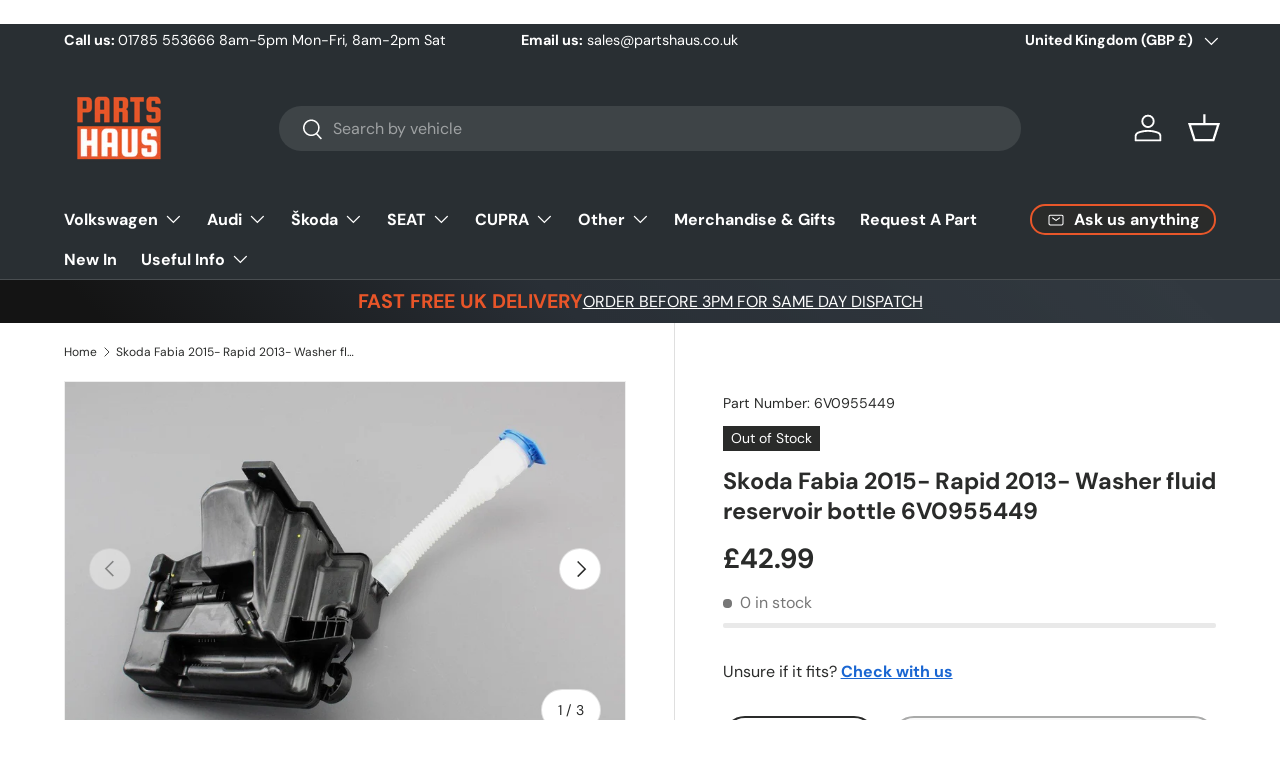

--- FILE ---
content_type: text/html; charset=utf-8
request_url: https://www.partshaus.co.uk/products/skoda-fabia-2015-rapid-2013-washer-fluid-reservoir-bottle-6v0955449
body_size: 49128
content:
<!doctype html>
<html class="no-js" lang="en" dir="ltr">
<head>


<script>
    // Function to check cart items and hide the text box
    function hideTextBoxIfGPO() {
        // Fetch the cart data from Shopify's cart API
        fetch('/cart.js')
            .then(response => response.json())
            .then(cart => {
                // Check if any cart item has the vendor 'GPO'
                const hasGPO = cart.items.some(item => item.vendor === 'GPO');

                // Get the text box element
                const textBox = document.getElementById('cart-note');

                // Hide the text box if a GPO item is found
                if (hasGPO) {
                    textBox.style.display = 'none';
                } else {
                    textBox.style.display = 'block';
                }
            })
            .catch(error => console.error('Error fetching cart data:', error));
    }

    // Run the function on page load and whenever the cart is updated
    document.addEventListener('DOMContentLoaded', hideTextBoxIfGPO);
    document.addEventListener('shopify:cart:update', hideTextBoxIfGPO);
</script>

<!-- CSS -->
<style>
    #cart-note {
        transition: opacity 0.3s ease;
    }

    #cart-note.hidden {
        opacity: 0;
        pointer-events: none;
    }
</style>
  

<!-- Google tag (gtag.js) -->
<script async src="https://www.googletagmanager.com/gtag/js?id=G-F0R9NJLCKL"></script>
<script>
  window.dataLayer = window.dataLayer || [];
  function gtag(){dataLayer.push(arguments);}
  gtag('js', new Date());

  gtag('config', 'G-F0R9NJLCKL');
</script><meta charset="utf-8">
<meta name="viewport" content="width=device-width,initial-scale=1">
<title>Skoda Fabia 2015- Rapid 2013- Washer fluid reservoir bottle 6V0955449 &ndash; Partshaus Ltd</title><link rel="canonical" href="https://www.partshaus.co.uk/products/skoda-fabia-2015-rapid-2013-washer-fluid-reservoir-bottle-6v0955449"><link rel="icon" href="//www.partshaus.co.uk/cdn/shop/files/P_2.png?crop=center&height=48&v=1743085563&width=48" type="image/png">
  <link rel="apple-touch-icon" href="//www.partshaus.co.uk/cdn/shop/files/P_2.png?crop=center&height=180&v=1743085563&width=180"><meta name="description" content="Part Number 6V0955449 Washer fluid reservoir bottle New genuine original Skoda part Please note no seals, Gaskets or plugs are included To Fit Skoda Fabia 2015 &gt;&gt; Onward Rapid 2013 &gt;&gt; Onward **This part may not fit all variations of the above models. Please send us your UK reg num"><meta property="og:site_name" content="Partshaus Ltd">
<meta property="og:url" content="https://www.partshaus.co.uk/products/skoda-fabia-2015-rapid-2013-washer-fluid-reservoir-bottle-6v0955449">
<meta property="og:title" content="Skoda Fabia 2015- Rapid 2013- Washer fluid reservoir bottle 6V0955449">
<meta property="og:type" content="product">
<meta property="og:description" content="Part Number 6V0955449 Washer fluid reservoir bottle New genuine original Skoda part Please note no seals, Gaskets or plugs are included To Fit Skoda Fabia 2015 &gt;&gt; Onward Rapid 2013 &gt;&gt; Onward **This part may not fit all variations of the above models. Please send us your UK reg num"><meta property="og:image" content="http://www.partshaus.co.uk/cdn/shop/files/IMG_4603JPG.jpg?crop=center&height=1200&v=1722461911&width=1200">
  <meta property="og:image:secure_url" content="https://www.partshaus.co.uk/cdn/shop/files/IMG_4603JPG.jpg?crop=center&height=1200&v=1722461911&width=1200">
  <meta property="og:image:width" content="1280">
  <meta property="og:image:height" content="854"><meta property="og:price:amount" content="42.99">
  <meta property="og:price:currency" content="GBP"><meta name="twitter:card" content="summary_large_image">
<meta name="twitter:title" content="Skoda Fabia 2015- Rapid 2013- Washer fluid reservoir bottle 6V0955449">
<meta name="twitter:description" content="Part Number 6V0955449 Washer fluid reservoir bottle New genuine original Skoda part Please note no seals, Gaskets or plugs are included To Fit Skoda Fabia 2015 &gt;&gt; Onward Rapid 2013 &gt;&gt; Onward **This part may not fit all variations of the above models. Please send us your UK reg num">
<link rel="preload" href="//www.partshaus.co.uk/cdn/shop/t/17/assets/main.css?v=1727462108024966631755777538" as="style"><style data-shopify>
@font-face {
  font-family: "DM Sans";
  font-weight: 400;
  font-style: normal;
  font-display: swap;
  src: url("//www.partshaus.co.uk/cdn/fonts/dm_sans/dmsans_n4.ec80bd4dd7e1a334c969c265873491ae56018d72.woff2") format("woff2"),
       url("//www.partshaus.co.uk/cdn/fonts/dm_sans/dmsans_n4.87bdd914d8a61247b911147ae68e754d695c58a6.woff") format("woff");
}
@font-face {
  font-family: "DM Sans";
  font-weight: 700;
  font-style: normal;
  font-display: swap;
  src: url("//www.partshaus.co.uk/cdn/fonts/dm_sans/dmsans_n7.97e21d81502002291ea1de8aefb79170c6946ce5.woff2") format("woff2"),
       url("//www.partshaus.co.uk/cdn/fonts/dm_sans/dmsans_n7.af5c214f5116410ca1d53a2090665620e78e2e1b.woff") format("woff");
}
@font-face {
  font-family: "DM Sans";
  font-weight: 400;
  font-style: italic;
  font-display: swap;
  src: url("//www.partshaus.co.uk/cdn/fonts/dm_sans/dmsans_i4.b8fe05e69ee95d5a53155c346957d8cbf5081c1a.woff2") format("woff2"),
       url("//www.partshaus.co.uk/cdn/fonts/dm_sans/dmsans_i4.403fe28ee2ea63e142575c0aa47684d65f8c23a0.woff") format("woff");
}
@font-face {
  font-family: "DM Sans";
  font-weight: 700;
  font-style: italic;
  font-display: swap;
  src: url("//www.partshaus.co.uk/cdn/fonts/dm_sans/dmsans_i7.52b57f7d7342eb7255084623d98ab83fd96e7f9b.woff2") format("woff2"),
       url("//www.partshaus.co.uk/cdn/fonts/dm_sans/dmsans_i7.d5e14ef18a1d4a8ce78a4187580b4eb1759c2eda.woff") format("woff");
}
@font-face {
  font-family: "DM Sans";
  font-weight: 700;
  font-style: normal;
  font-display: swap;
  src: url("//www.partshaus.co.uk/cdn/fonts/dm_sans/dmsans_n7.97e21d81502002291ea1de8aefb79170c6946ce5.woff2") format("woff2"),
       url("//www.partshaus.co.uk/cdn/fonts/dm_sans/dmsans_n7.af5c214f5116410ca1d53a2090665620e78e2e1b.woff") format("woff");
}
@font-face {
  font-family: "DM Sans";
  font-weight: 700;
  font-style: normal;
  font-display: swap;
  src: url("//www.partshaus.co.uk/cdn/fonts/dm_sans/dmsans_n7.97e21d81502002291ea1de8aefb79170c6946ce5.woff2") format("woff2"),
       url("//www.partshaus.co.uk/cdn/fonts/dm_sans/dmsans_n7.af5c214f5116410ca1d53a2090665620e78e2e1b.woff") format("woff");
}
:root {
      --bg-color: 255 255 255 / 1.0;
      --bg-color-og: 255 255 255 / 1.0;
      --heading-color: 42 43 42;
      --text-color: 42 43 42;
      --text-color-og: 42 43 42;
      --scrollbar-color: 42 43 42;
      --link-color: 26 102 210;
      --link-color-og: 26 102 210;
      --star-color: 233 86 41;--swatch-border-color-default: 212 213 212;
        --swatch-border-color-active: 149 149 149;
        --swatch-card-size: 24px;
        --swatch-variant-picker-size: 64px;--color-scheme-1-bg: 244 244 244 / 1.0;
      --color-scheme-1-grad: linear-gradient(180deg, rgba(244, 244, 244, 1), rgba(244, 244, 244, 1) 100%);
      --color-scheme-1-heading: 42 43 42;
      --color-scheme-1-text: 42 43 42;
      --color-scheme-1-btn-bg: 233 86 41;
      --color-scheme-1-btn-text: 255 255 255;
      --color-scheme-1-btn-bg-hover: 237 122 87;--color-scheme-2-bg: 42 43 42 / 1.0;
      --color-scheme-2-grad: linear-gradient(225deg, rgba(51, 59, 67, 0.88) 8%, rgba(41, 47, 54, 1) 56%, rgba(20, 20, 20, 1) 92%);
      --color-scheme-2-heading: 233 86 41;
      --color-scheme-2-text: 255 255 255;
      --color-scheme-2-btn-bg: 233 86 41;
      --color-scheme-2-btn-text: 255 255 255;
      --color-scheme-2-btn-bg-hover: 237 122 87;--color-scheme-3-bg: 233 86 41 / 1.0;
      --color-scheme-3-grad: ;
      --color-scheme-3-heading: 255 255 255;
      --color-scheme-3-text: 255 255 255;
      --color-scheme-3-btn-bg: 42 43 42;
      --color-scheme-3-btn-text: 255 255 255;
      --color-scheme-3-btn-bg-hover: 82 83 82;

      --drawer-bg-color: 255 255 255 / 1.0;
      --drawer-text-color: 42 43 42;

      --panel-bg-color: 244 244 244 / 1.0;
      --panel-heading-color: 42 43 42;
      --panel-text-color: 42 43 42;

      --in-stock-text-color: 44 126 63;
      --low-stock-text-color: 210 134 26;
      --very-low-stock-text-color: 180 12 28;
      --no-stock-text-color: 119 119 119;
      --no-stock-backordered-text-color: 119 119 119;

      --error-bg-color: 252 237 238;
      --error-text-color: 180 12 28;
      --success-bg-color: 232 246 234;
      --success-text-color: 44 126 63;
      --info-bg-color: 228 237 250;
      --info-text-color: 26 102 210;

      --heading-font-family: "DM Sans", sans-serif;
      --heading-font-style: normal;
      --heading-font-weight: 700;
      --heading-scale-start: 4;

      --navigation-font-family: "DM Sans", sans-serif;
      --navigation-font-style: normal;
      --navigation-font-weight: 700;--heading-text-transform: none;
--subheading-text-transform: none;
      --body-font-family: "DM Sans", sans-serif;
      --body-font-style: normal;
      --body-font-weight: 400;
      --body-font-size: 16;

      --section-gap: 48;
      --heading-gap: calc(8 * var(--space-unit));--grid-column-gap: 20px;--btn-bg-color: 233 86 41;
      --btn-bg-hover-color: 237 122 87;
      --btn-text-color: 255 255 255;
      --btn-bg-color-og: 233 86 41;
      --btn-text-color-og: 255 255 255;
      --btn-alt-bg-color: 255 255 255;
      --btn-alt-bg-alpha: 1.0;
      --btn-alt-text-color: 42 43 42;
      --btn-border-width: 2px;
      --btn-padding-y: 12px;

      
      --btn-border-radius: 28px;
      

      --btn-lg-border-radius: 50%;
      --btn-icon-border-radius: 50%;
      --input-with-btn-inner-radius: var(--btn-border-radius);

      --input-bg-color: 255 255 255 / 1.0;
      --input-text-color: 42 43 42;
      --input-border-width: 2px;
      --input-border-radius: 26px;
      --textarea-border-radius: 12px;
      --input-border-radius: 28px;
      --input-lg-border-radius: 34px;
      --input-bg-color-diff-3: #f7f7f7;
      --input-bg-color-diff-6: #f0f0f0;

      --modal-border-radius: 16px;
      --modal-overlay-color: 0 0 0;
      --modal-overlay-opacity: 0.4;
      --drawer-border-radius: 16px;
      --overlay-border-radius: 0px;--custom-label-bg-color: 13 44 84;
      --custom-label-text-color: 255 255 255;--sale-label-bg-color: 44 126 63;
      --sale-label-text-color: 255 255 255;--sold-out-label-bg-color: 42 43 42;
      --sold-out-label-text-color: 255 255 255;--new-label-bg-color: 127 184 0;
      --new-label-text-color: 255 255 255;--preorder-label-bg-color: 0 166 237;
      --preorder-label-text-color: 255 255 255;

      --page-width: 1260px;
      --gutter-sm: 20px;
      --gutter-md: 32px;
      --gutter-lg: 64px;

      --payment-terms-bg-color: #ffffff;

      --coll-card-bg-color: #F9F9F9;
      --coll-card-border-color: #f2f2f2;--blend-bg-color: #f4f4f4;
        
          --aos-animate-duration: 0.6s;
        

        
          --aos-min-width: 0;
        
      

      --reading-width: 48em;
    }

    @media (max-width: 769px) {
      :root {
        --reading-width: 36em;
      }
    }
  </style><link rel="stylesheet" href="//www.partshaus.co.uk/cdn/shop/t/17/assets/main.css?v=1727462108024966631755777538">
  <script src="//www.partshaus.co.uk/cdn/shop/t/17/assets/main.js?v=2050684634816504901755777538" defer="defer"></script><link rel="preload" href="//www.partshaus.co.uk/cdn/fonts/dm_sans/dmsans_n4.ec80bd4dd7e1a334c969c265873491ae56018d72.woff2" as="font" type="font/woff2" crossorigin fetchpriority="high"><link rel="preload" href="//www.partshaus.co.uk/cdn/fonts/dm_sans/dmsans_n7.97e21d81502002291ea1de8aefb79170c6946ce5.woff2" as="font" type="font/woff2" crossorigin fetchpriority="high"><script>window.performance && window.performance.mark && window.performance.mark('shopify.content_for_header.start');</script><meta name="google-site-verification" content="wGJEfJ36wGYuw0ckUDk2jvFn9oi2qlYBn6ZpsHd8x4g">
<meta id="shopify-digital-wallet" name="shopify-digital-wallet" content="/8461615181/digital_wallets/dialog">
<meta name="shopify-checkout-api-token" content="cbe8615bf8ceb43a86c0732752d84cdc">
<meta id="in-context-paypal-metadata" data-shop-id="8461615181" data-venmo-supported="false" data-environment="production" data-locale="en_US" data-paypal-v4="true" data-currency="GBP">
<link rel="alternate" type="application/json+oembed" href="https://www.partshaus.co.uk/products/skoda-fabia-2015-rapid-2013-washer-fluid-reservoir-bottle-6v0955449.oembed">
<script async="async" src="/checkouts/internal/preloads.js?locale=en-GB"></script>
<link rel="preconnect" href="https://shop.app" crossorigin="anonymous">
<script async="async" src="https://shop.app/checkouts/internal/preloads.js?locale=en-GB&shop_id=8461615181" crossorigin="anonymous"></script>
<script id="apple-pay-shop-capabilities" type="application/json">{"shopId":8461615181,"countryCode":"GB","currencyCode":"GBP","merchantCapabilities":["supports3DS"],"merchantId":"gid:\/\/shopify\/Shop\/8461615181","merchantName":"Partshaus Ltd","requiredBillingContactFields":["postalAddress","email","phone"],"requiredShippingContactFields":["postalAddress","email","phone"],"shippingType":"shipping","supportedNetworks":["visa","maestro","masterCard","amex","discover","elo"],"total":{"type":"pending","label":"Partshaus Ltd","amount":"1.00"},"shopifyPaymentsEnabled":true,"supportsSubscriptions":true}</script>
<script id="shopify-features" type="application/json">{"accessToken":"cbe8615bf8ceb43a86c0732752d84cdc","betas":["rich-media-storefront-analytics"],"domain":"www.partshaus.co.uk","predictiveSearch":true,"shopId":8461615181,"locale":"en"}</script>
<script>var Shopify = Shopify || {};
Shopify.shop = "partshaus-ltd.myshopify.com";
Shopify.locale = "en";
Shopify.currency = {"active":"GBP","rate":"1.0"};
Shopify.country = "GB";
Shopify.theme = {"name":"Cart Note Updated 22\/08\/2025","id":181180793217,"schema_name":"Enterprise","schema_version":"1.5.2","theme_store_id":1657,"role":"main"};
Shopify.theme.handle = "null";
Shopify.theme.style = {"id":null,"handle":null};
Shopify.cdnHost = "www.partshaus.co.uk/cdn";
Shopify.routes = Shopify.routes || {};
Shopify.routes.root = "/";</script>
<script type="module">!function(o){(o.Shopify=o.Shopify||{}).modules=!0}(window);</script>
<script>!function(o){function n(){var o=[];function n(){o.push(Array.prototype.slice.apply(arguments))}return n.q=o,n}var t=o.Shopify=o.Shopify||{};t.loadFeatures=n(),t.autoloadFeatures=n()}(window);</script>
<script>
  window.ShopifyPay = window.ShopifyPay || {};
  window.ShopifyPay.apiHost = "shop.app\/pay";
  window.ShopifyPay.redirectState = null;
</script>
<script id="shop-js-analytics" type="application/json">{"pageType":"product"}</script>
<script defer="defer" async type="module" src="//www.partshaus.co.uk/cdn/shopifycloud/shop-js/modules/v2/client.init-shop-cart-sync_BT-GjEfc.en.esm.js"></script>
<script defer="defer" async type="module" src="//www.partshaus.co.uk/cdn/shopifycloud/shop-js/modules/v2/chunk.common_D58fp_Oc.esm.js"></script>
<script defer="defer" async type="module" src="//www.partshaus.co.uk/cdn/shopifycloud/shop-js/modules/v2/chunk.modal_xMitdFEc.esm.js"></script>
<script type="module">
  await import("//www.partshaus.co.uk/cdn/shopifycloud/shop-js/modules/v2/client.init-shop-cart-sync_BT-GjEfc.en.esm.js");
await import("//www.partshaus.co.uk/cdn/shopifycloud/shop-js/modules/v2/chunk.common_D58fp_Oc.esm.js");
await import("//www.partshaus.co.uk/cdn/shopifycloud/shop-js/modules/v2/chunk.modal_xMitdFEc.esm.js");

  window.Shopify.SignInWithShop?.initShopCartSync?.({"fedCMEnabled":true,"windoidEnabled":true});

</script>
<script>
  window.Shopify = window.Shopify || {};
  if (!window.Shopify.featureAssets) window.Shopify.featureAssets = {};
  window.Shopify.featureAssets['shop-js'] = {"shop-cart-sync":["modules/v2/client.shop-cart-sync_DZOKe7Ll.en.esm.js","modules/v2/chunk.common_D58fp_Oc.esm.js","modules/v2/chunk.modal_xMitdFEc.esm.js"],"init-fed-cm":["modules/v2/client.init-fed-cm_B6oLuCjv.en.esm.js","modules/v2/chunk.common_D58fp_Oc.esm.js","modules/v2/chunk.modal_xMitdFEc.esm.js"],"shop-cash-offers":["modules/v2/client.shop-cash-offers_D2sdYoxE.en.esm.js","modules/v2/chunk.common_D58fp_Oc.esm.js","modules/v2/chunk.modal_xMitdFEc.esm.js"],"shop-login-button":["modules/v2/client.shop-login-button_QeVjl5Y3.en.esm.js","modules/v2/chunk.common_D58fp_Oc.esm.js","modules/v2/chunk.modal_xMitdFEc.esm.js"],"pay-button":["modules/v2/client.pay-button_DXTOsIq6.en.esm.js","modules/v2/chunk.common_D58fp_Oc.esm.js","modules/v2/chunk.modal_xMitdFEc.esm.js"],"shop-button":["modules/v2/client.shop-button_DQZHx9pm.en.esm.js","modules/v2/chunk.common_D58fp_Oc.esm.js","modules/v2/chunk.modal_xMitdFEc.esm.js"],"avatar":["modules/v2/client.avatar_BTnouDA3.en.esm.js"],"init-windoid":["modules/v2/client.init-windoid_CR1B-cfM.en.esm.js","modules/v2/chunk.common_D58fp_Oc.esm.js","modules/v2/chunk.modal_xMitdFEc.esm.js"],"init-shop-for-new-customer-accounts":["modules/v2/client.init-shop-for-new-customer-accounts_C_vY_xzh.en.esm.js","modules/v2/client.shop-login-button_QeVjl5Y3.en.esm.js","modules/v2/chunk.common_D58fp_Oc.esm.js","modules/v2/chunk.modal_xMitdFEc.esm.js"],"init-shop-email-lookup-coordinator":["modules/v2/client.init-shop-email-lookup-coordinator_BI7n9ZSv.en.esm.js","modules/v2/chunk.common_D58fp_Oc.esm.js","modules/v2/chunk.modal_xMitdFEc.esm.js"],"init-shop-cart-sync":["modules/v2/client.init-shop-cart-sync_BT-GjEfc.en.esm.js","modules/v2/chunk.common_D58fp_Oc.esm.js","modules/v2/chunk.modal_xMitdFEc.esm.js"],"shop-toast-manager":["modules/v2/client.shop-toast-manager_DiYdP3xc.en.esm.js","modules/v2/chunk.common_D58fp_Oc.esm.js","modules/v2/chunk.modal_xMitdFEc.esm.js"],"init-customer-accounts":["modules/v2/client.init-customer-accounts_D9ZNqS-Q.en.esm.js","modules/v2/client.shop-login-button_QeVjl5Y3.en.esm.js","modules/v2/chunk.common_D58fp_Oc.esm.js","modules/v2/chunk.modal_xMitdFEc.esm.js"],"init-customer-accounts-sign-up":["modules/v2/client.init-customer-accounts-sign-up_iGw4briv.en.esm.js","modules/v2/client.shop-login-button_QeVjl5Y3.en.esm.js","modules/v2/chunk.common_D58fp_Oc.esm.js","modules/v2/chunk.modal_xMitdFEc.esm.js"],"shop-follow-button":["modules/v2/client.shop-follow-button_CqMgW2wH.en.esm.js","modules/v2/chunk.common_D58fp_Oc.esm.js","modules/v2/chunk.modal_xMitdFEc.esm.js"],"checkout-modal":["modules/v2/client.checkout-modal_xHeaAweL.en.esm.js","modules/v2/chunk.common_D58fp_Oc.esm.js","modules/v2/chunk.modal_xMitdFEc.esm.js"],"shop-login":["modules/v2/client.shop-login_D91U-Q7h.en.esm.js","modules/v2/chunk.common_D58fp_Oc.esm.js","modules/v2/chunk.modal_xMitdFEc.esm.js"],"lead-capture":["modules/v2/client.lead-capture_BJmE1dJe.en.esm.js","modules/v2/chunk.common_D58fp_Oc.esm.js","modules/v2/chunk.modal_xMitdFEc.esm.js"],"payment-terms":["modules/v2/client.payment-terms_Ci9AEqFq.en.esm.js","modules/v2/chunk.common_D58fp_Oc.esm.js","modules/v2/chunk.modal_xMitdFEc.esm.js"]};
</script>
<script>(function() {
  var isLoaded = false;
  function asyncLoad() {
    if (isLoaded) return;
    isLoaded = true;
    var urls = ["https:\/\/call.chatra.io\/shopify?chatraId=Rd5X6NL6NKNGktRvv\u0026shop=partshaus-ltd.myshopify.com","https:\/\/widget.trustpilot.com\/bootstrap\/v5\/tp.widget.sync.bootstrap.min.js?shop=partshaus-ltd.myshopify.com","https:\/\/ecommplugins-scripts.trustpilot.com\/v2.1\/js\/header.min.js?settings=eyJrZXkiOiJReGFuM3ZiVWNicFZtU05IIiwicyI6Im5vbmUifQ==\u0026shop=partshaus-ltd.myshopify.com","https:\/\/ecommplugins-scripts.trustpilot.com\/v2.1\/js\/success.min.js?settings=eyJrZXkiOiJReGFuM3ZiVWNicFZtU05IIiwicyI6Im5vbmUiLCJ0IjpbIm9yZGVycy9mdWxmaWxsZWQiXSwidiI6IiIsImEiOiIifQ==\u0026shop=partshaus-ltd.myshopify.com","https:\/\/ecommplugins-trustboxsettings.trustpilot.com\/partshaus-ltd.myshopify.com.js?settings=1762268635764\u0026shop=partshaus-ltd.myshopify.com"];
    for (var i = 0; i < urls.length; i++) {
      var s = document.createElement('script');
      s.type = 'text/javascript';
      s.async = true;
      s.src = urls[i];
      var x = document.getElementsByTagName('script')[0];
      x.parentNode.insertBefore(s, x);
    }
  };
  if(window.attachEvent) {
    window.attachEvent('onload', asyncLoad);
  } else {
    window.addEventListener('load', asyncLoad, false);
  }
})();</script>
<script id="__st">var __st={"a":8461615181,"offset":0,"reqid":"71dc0933-3640-49c2-87b2-23c0e1e1c282-1769492546","pageurl":"www.partshaus.co.uk\/products\/skoda-fabia-2015-rapid-2013-washer-fluid-reservoir-bottle-6v0955449","u":"3fc8c2fff237","p":"product","rtyp":"product","rid":7576069210340};</script>
<script>window.ShopifyPaypalV4VisibilityTracking = true;</script>
<script id="captcha-bootstrap">!function(){'use strict';const t='contact',e='account',n='new_comment',o=[[t,t],['blogs',n],['comments',n],[t,'customer']],c=[[e,'customer_login'],[e,'guest_login'],[e,'recover_customer_password'],[e,'create_customer']],r=t=>t.map((([t,e])=>`form[action*='/${t}']:not([data-nocaptcha='true']) input[name='form_type'][value='${e}']`)).join(','),a=t=>()=>t?[...document.querySelectorAll(t)].map((t=>t.form)):[];function s(){const t=[...o],e=r(t);return a(e)}const i='password',u='form_key',d=['recaptcha-v3-token','g-recaptcha-response','h-captcha-response',i],f=()=>{try{return window.sessionStorage}catch{return}},m='__shopify_v',_=t=>t.elements[u];function p(t,e,n=!1){try{const o=window.sessionStorage,c=JSON.parse(o.getItem(e)),{data:r}=function(t){const{data:e,action:n}=t;return t[m]||n?{data:e,action:n}:{data:t,action:n}}(c);for(const[e,n]of Object.entries(r))t.elements[e]&&(t.elements[e].value=n);n&&o.removeItem(e)}catch(o){console.error('form repopulation failed',{error:o})}}const l='form_type',E='cptcha';function T(t){t.dataset[E]=!0}const w=window,h=w.document,L='Shopify',v='ce_forms',y='captcha';let A=!1;((t,e)=>{const n=(g='f06e6c50-85a8-45c8-87d0-21a2b65856fe',I='https://cdn.shopify.com/shopifycloud/storefront-forms-hcaptcha/ce_storefront_forms_captcha_hcaptcha.v1.5.2.iife.js',D={infoText:'Protected by hCaptcha',privacyText:'Privacy',termsText:'Terms'},(t,e,n)=>{const o=w[L][v],c=o.bindForm;if(c)return c(t,g,e,D).then(n);var r;o.q.push([[t,g,e,D],n]),r=I,A||(h.body.append(Object.assign(h.createElement('script'),{id:'captcha-provider',async:!0,src:r})),A=!0)});var g,I,D;w[L]=w[L]||{},w[L][v]=w[L][v]||{},w[L][v].q=[],w[L][y]=w[L][y]||{},w[L][y].protect=function(t,e){n(t,void 0,e),T(t)},Object.freeze(w[L][y]),function(t,e,n,w,h,L){const[v,y,A,g]=function(t,e,n){const i=e?o:[],u=t?c:[],d=[...i,...u],f=r(d),m=r(i),_=r(d.filter((([t,e])=>n.includes(e))));return[a(f),a(m),a(_),s()]}(w,h,L),I=t=>{const e=t.target;return e instanceof HTMLFormElement?e:e&&e.form},D=t=>v().includes(t);t.addEventListener('submit',(t=>{const e=I(t);if(!e)return;const n=D(e)&&!e.dataset.hcaptchaBound&&!e.dataset.recaptchaBound,o=_(e),c=g().includes(e)&&(!o||!o.value);(n||c)&&t.preventDefault(),c&&!n&&(function(t){try{if(!f())return;!function(t){const e=f();if(!e)return;const n=_(t);if(!n)return;const o=n.value;o&&e.removeItem(o)}(t);const e=Array.from(Array(32),(()=>Math.random().toString(36)[2])).join('');!function(t,e){_(t)||t.append(Object.assign(document.createElement('input'),{type:'hidden',name:u})),t.elements[u].value=e}(t,e),function(t,e){const n=f();if(!n)return;const o=[...t.querySelectorAll(`input[type='${i}']`)].map((({name:t})=>t)),c=[...d,...o],r={};for(const[a,s]of new FormData(t).entries())c.includes(a)||(r[a]=s);n.setItem(e,JSON.stringify({[m]:1,action:t.action,data:r}))}(t,e)}catch(e){console.error('failed to persist form',e)}}(e),e.submit())}));const S=(t,e)=>{t&&!t.dataset[E]&&(n(t,e.some((e=>e===t))),T(t))};for(const o of['focusin','change'])t.addEventListener(o,(t=>{const e=I(t);D(e)&&S(e,y())}));const B=e.get('form_key'),M=e.get(l),P=B&&M;t.addEventListener('DOMContentLoaded',(()=>{const t=y();if(P)for(const e of t)e.elements[l].value===M&&p(e,B);[...new Set([...A(),...v().filter((t=>'true'===t.dataset.shopifyCaptcha))])].forEach((e=>S(e,t)))}))}(h,new URLSearchParams(w.location.search),n,t,e,['guest_login'])})(!0,!0)}();</script>
<script integrity="sha256-4kQ18oKyAcykRKYeNunJcIwy7WH5gtpwJnB7kiuLZ1E=" data-source-attribution="shopify.loadfeatures" defer="defer" src="//www.partshaus.co.uk/cdn/shopifycloud/storefront/assets/storefront/load_feature-a0a9edcb.js" crossorigin="anonymous"></script>
<script crossorigin="anonymous" defer="defer" src="//www.partshaus.co.uk/cdn/shopifycloud/storefront/assets/shopify_pay/storefront-65b4c6d7.js?v=20250812"></script>
<script data-source-attribution="shopify.dynamic_checkout.dynamic.init">var Shopify=Shopify||{};Shopify.PaymentButton=Shopify.PaymentButton||{isStorefrontPortableWallets:!0,init:function(){window.Shopify.PaymentButton.init=function(){};var t=document.createElement("script");t.src="https://www.partshaus.co.uk/cdn/shopifycloud/portable-wallets/latest/portable-wallets.en.js",t.type="module",document.head.appendChild(t)}};
</script>
<script data-source-attribution="shopify.dynamic_checkout.buyer_consent">
  function portableWalletsHideBuyerConsent(e){var t=document.getElementById("shopify-buyer-consent"),n=document.getElementById("shopify-subscription-policy-button");t&&n&&(t.classList.add("hidden"),t.setAttribute("aria-hidden","true"),n.removeEventListener("click",e))}function portableWalletsShowBuyerConsent(e){var t=document.getElementById("shopify-buyer-consent"),n=document.getElementById("shopify-subscription-policy-button");t&&n&&(t.classList.remove("hidden"),t.removeAttribute("aria-hidden"),n.addEventListener("click",e))}window.Shopify?.PaymentButton&&(window.Shopify.PaymentButton.hideBuyerConsent=portableWalletsHideBuyerConsent,window.Shopify.PaymentButton.showBuyerConsent=portableWalletsShowBuyerConsent);
</script>
<script>
  function portableWalletsCleanup(e){e&&e.src&&console.error("Failed to load portable wallets script "+e.src);var t=document.querySelectorAll("shopify-accelerated-checkout .shopify-payment-button__skeleton, shopify-accelerated-checkout-cart .wallet-cart-button__skeleton"),e=document.getElementById("shopify-buyer-consent");for(let e=0;e<t.length;e++)t[e].remove();e&&e.remove()}function portableWalletsNotLoadedAsModule(e){e instanceof ErrorEvent&&"string"==typeof e.message&&e.message.includes("import.meta")&&"string"==typeof e.filename&&e.filename.includes("portable-wallets")&&(window.removeEventListener("error",portableWalletsNotLoadedAsModule),window.Shopify.PaymentButton.failedToLoad=e,"loading"===document.readyState?document.addEventListener("DOMContentLoaded",window.Shopify.PaymentButton.init):window.Shopify.PaymentButton.init())}window.addEventListener("error",portableWalletsNotLoadedAsModule);
</script>

<script type="module" src="https://www.partshaus.co.uk/cdn/shopifycloud/portable-wallets/latest/portable-wallets.en.js" onError="portableWalletsCleanup(this)" crossorigin="anonymous"></script>
<script nomodule>
  document.addEventListener("DOMContentLoaded", portableWalletsCleanup);
</script>

<link id="shopify-accelerated-checkout-styles" rel="stylesheet" media="screen" href="https://www.partshaus.co.uk/cdn/shopifycloud/portable-wallets/latest/accelerated-checkout-backwards-compat.css" crossorigin="anonymous">
<style id="shopify-accelerated-checkout-cart">
        #shopify-buyer-consent {
  margin-top: 1em;
  display: inline-block;
  width: 100%;
}

#shopify-buyer-consent.hidden {
  display: none;
}

#shopify-subscription-policy-button {
  background: none;
  border: none;
  padding: 0;
  text-decoration: underline;
  font-size: inherit;
  cursor: pointer;
}

#shopify-subscription-policy-button::before {
  box-shadow: none;
}

      </style>
<script id="sections-script" data-sections="header,footer" defer="defer" src="//www.partshaus.co.uk/cdn/shop/t/17/compiled_assets/scripts.js?v=19013"></script>
<script>window.performance && window.performance.mark && window.performance.mark('shopify.content_for_header.end');</script>

    <script src="//www.partshaus.co.uk/cdn/shop/t/17/assets/animate-on-scroll.js?v=15249566486942820451755777538" defer="defer"></script>
    <link rel="stylesheet" href="//www.partshaus.co.uk/cdn/shop/t/17/assets/animate-on-scroll.css?v=116194678796051782541755777538">
  

  <script>document.documentElement.className = document.documentElement.className.replace('no-js', 'js');</script><!-- CC Custom Head Start --><!-- CC Custom Head End --><link href="https://monorail-edge.shopifysvc.com" rel="dns-prefetch">
<script>(function(){if ("sendBeacon" in navigator && "performance" in window) {try {var session_token_from_headers = performance.getEntriesByType('navigation')[0].serverTiming.find(x => x.name == '_s').description;} catch {var session_token_from_headers = undefined;}var session_cookie_matches = document.cookie.match(/_shopify_s=([^;]*)/);var session_token_from_cookie = session_cookie_matches && session_cookie_matches.length === 2 ? session_cookie_matches[1] : "";var session_token = session_token_from_headers || session_token_from_cookie || "";function handle_abandonment_event(e) {var entries = performance.getEntries().filter(function(entry) {return /monorail-edge.shopifysvc.com/.test(entry.name);});if (!window.abandonment_tracked && entries.length === 0) {window.abandonment_tracked = true;var currentMs = Date.now();var navigation_start = performance.timing.navigationStart;var payload = {shop_id: 8461615181,url: window.location.href,navigation_start,duration: currentMs - navigation_start,session_token,page_type: "product"};window.navigator.sendBeacon("https://monorail-edge.shopifysvc.com/v1/produce", JSON.stringify({schema_id: "online_store_buyer_site_abandonment/1.1",payload: payload,metadata: {event_created_at_ms: currentMs,event_sent_at_ms: currentMs}}));}}window.addEventListener('pagehide', handle_abandonment_event);}}());</script>
<script id="web-pixels-manager-setup">(function e(e,d,r,n,o){if(void 0===o&&(o={}),!Boolean(null===(a=null===(i=window.Shopify)||void 0===i?void 0:i.analytics)||void 0===a?void 0:a.replayQueue)){var i,a;window.Shopify=window.Shopify||{};var t=window.Shopify;t.analytics=t.analytics||{};var s=t.analytics;s.replayQueue=[],s.publish=function(e,d,r){return s.replayQueue.push([e,d,r]),!0};try{self.performance.mark("wpm:start")}catch(e){}var l=function(){var e={modern:/Edge?\/(1{2}[4-9]|1[2-9]\d|[2-9]\d{2}|\d{4,})\.\d+(\.\d+|)|Firefox\/(1{2}[4-9]|1[2-9]\d|[2-9]\d{2}|\d{4,})\.\d+(\.\d+|)|Chrom(ium|e)\/(9{2}|\d{3,})\.\d+(\.\d+|)|(Maci|X1{2}).+ Version\/(15\.\d+|(1[6-9]|[2-9]\d|\d{3,})\.\d+)([,.]\d+|)( \(\w+\)|)( Mobile\/\w+|) Safari\/|Chrome.+OPR\/(9{2}|\d{3,})\.\d+\.\d+|(CPU[ +]OS|iPhone[ +]OS|CPU[ +]iPhone|CPU IPhone OS|CPU iPad OS)[ +]+(15[._]\d+|(1[6-9]|[2-9]\d|\d{3,})[._]\d+)([._]\d+|)|Android:?[ /-](13[3-9]|1[4-9]\d|[2-9]\d{2}|\d{4,})(\.\d+|)(\.\d+|)|Android.+Firefox\/(13[5-9]|1[4-9]\d|[2-9]\d{2}|\d{4,})\.\d+(\.\d+|)|Android.+Chrom(ium|e)\/(13[3-9]|1[4-9]\d|[2-9]\d{2}|\d{4,})\.\d+(\.\d+|)|SamsungBrowser\/([2-9]\d|\d{3,})\.\d+/,legacy:/Edge?\/(1[6-9]|[2-9]\d|\d{3,})\.\d+(\.\d+|)|Firefox\/(5[4-9]|[6-9]\d|\d{3,})\.\d+(\.\d+|)|Chrom(ium|e)\/(5[1-9]|[6-9]\d|\d{3,})\.\d+(\.\d+|)([\d.]+$|.*Safari\/(?![\d.]+ Edge\/[\d.]+$))|(Maci|X1{2}).+ Version\/(10\.\d+|(1[1-9]|[2-9]\d|\d{3,})\.\d+)([,.]\d+|)( \(\w+\)|)( Mobile\/\w+|) Safari\/|Chrome.+OPR\/(3[89]|[4-9]\d|\d{3,})\.\d+\.\d+|(CPU[ +]OS|iPhone[ +]OS|CPU[ +]iPhone|CPU IPhone OS|CPU iPad OS)[ +]+(10[._]\d+|(1[1-9]|[2-9]\d|\d{3,})[._]\d+)([._]\d+|)|Android:?[ /-](13[3-9]|1[4-9]\d|[2-9]\d{2}|\d{4,})(\.\d+|)(\.\d+|)|Mobile Safari.+OPR\/([89]\d|\d{3,})\.\d+\.\d+|Android.+Firefox\/(13[5-9]|1[4-9]\d|[2-9]\d{2}|\d{4,})\.\d+(\.\d+|)|Android.+Chrom(ium|e)\/(13[3-9]|1[4-9]\d|[2-9]\d{2}|\d{4,})\.\d+(\.\d+|)|Android.+(UC? ?Browser|UCWEB|U3)[ /]?(15\.([5-9]|\d{2,})|(1[6-9]|[2-9]\d|\d{3,})\.\d+)\.\d+|SamsungBrowser\/(5\.\d+|([6-9]|\d{2,})\.\d+)|Android.+MQ{2}Browser\/(14(\.(9|\d{2,})|)|(1[5-9]|[2-9]\d|\d{3,})(\.\d+|))(\.\d+|)|K[Aa][Ii]OS\/(3\.\d+|([4-9]|\d{2,})\.\d+)(\.\d+|)/},d=e.modern,r=e.legacy,n=navigator.userAgent;return n.match(d)?"modern":n.match(r)?"legacy":"unknown"}(),u="modern"===l?"modern":"legacy",c=(null!=n?n:{modern:"",legacy:""})[u],f=function(e){return[e.baseUrl,"/wpm","/b",e.hashVersion,"modern"===e.buildTarget?"m":"l",".js"].join("")}({baseUrl:d,hashVersion:r,buildTarget:u}),m=function(e){var d=e.version,r=e.bundleTarget,n=e.surface,o=e.pageUrl,i=e.monorailEndpoint;return{emit:function(e){var a=e.status,t=e.errorMsg,s=(new Date).getTime(),l=JSON.stringify({metadata:{event_sent_at_ms:s},events:[{schema_id:"web_pixels_manager_load/3.1",payload:{version:d,bundle_target:r,page_url:o,status:a,surface:n,error_msg:t},metadata:{event_created_at_ms:s}}]});if(!i)return console&&console.warn&&console.warn("[Web Pixels Manager] No Monorail endpoint provided, skipping logging."),!1;try{return self.navigator.sendBeacon.bind(self.navigator)(i,l)}catch(e){}var u=new XMLHttpRequest;try{return u.open("POST",i,!0),u.setRequestHeader("Content-Type","text/plain"),u.send(l),!0}catch(e){return console&&console.warn&&console.warn("[Web Pixels Manager] Got an unhandled error while logging to Monorail."),!1}}}}({version:r,bundleTarget:l,surface:e.surface,pageUrl:self.location.href,monorailEndpoint:e.monorailEndpoint});try{o.browserTarget=l,function(e){var d=e.src,r=e.async,n=void 0===r||r,o=e.onload,i=e.onerror,a=e.sri,t=e.scriptDataAttributes,s=void 0===t?{}:t,l=document.createElement("script"),u=document.querySelector("head"),c=document.querySelector("body");if(l.async=n,l.src=d,a&&(l.integrity=a,l.crossOrigin="anonymous"),s)for(var f in s)if(Object.prototype.hasOwnProperty.call(s,f))try{l.dataset[f]=s[f]}catch(e){}if(o&&l.addEventListener("load",o),i&&l.addEventListener("error",i),u)u.appendChild(l);else{if(!c)throw new Error("Did not find a head or body element to append the script");c.appendChild(l)}}({src:f,async:!0,onload:function(){if(!function(){var e,d;return Boolean(null===(d=null===(e=window.Shopify)||void 0===e?void 0:e.analytics)||void 0===d?void 0:d.initialized)}()){var d=window.webPixelsManager.init(e)||void 0;if(d){var r=window.Shopify.analytics;r.replayQueue.forEach((function(e){var r=e[0],n=e[1],o=e[2];d.publishCustomEvent(r,n,o)})),r.replayQueue=[],r.publish=d.publishCustomEvent,r.visitor=d.visitor,r.initialized=!0}}},onerror:function(){return m.emit({status:"failed",errorMsg:"".concat(f," has failed to load")})},sri:function(e){var d=/^sha384-[A-Za-z0-9+/=]+$/;return"string"==typeof e&&d.test(e)}(c)?c:"",scriptDataAttributes:o}),m.emit({status:"loading"})}catch(e){m.emit({status:"failed",errorMsg:(null==e?void 0:e.message)||"Unknown error"})}}})({shopId: 8461615181,storefrontBaseUrl: "https://www.partshaus.co.uk",extensionsBaseUrl: "https://extensions.shopifycdn.com/cdn/shopifycloud/web-pixels-manager",monorailEndpoint: "https://monorail-edge.shopifysvc.com/unstable/produce_batch",surface: "storefront-renderer",enabledBetaFlags: ["2dca8a86"],webPixelsConfigList: [{"id":"445710564","configuration":"{\"config\":\"{\\\"pixel_id\\\":\\\"G-F0R9NJLCKL\\\",\\\"target_country\\\":\\\"GB\\\",\\\"gtag_events\\\":[{\\\"type\\\":\\\"begin_checkout\\\",\\\"action_label\\\":\\\"G-F0R9NJLCKL\\\"},{\\\"type\\\":\\\"search\\\",\\\"action_label\\\":\\\"G-F0R9NJLCKL\\\"},{\\\"type\\\":\\\"view_item\\\",\\\"action_label\\\":[\\\"G-F0R9NJLCKL\\\",\\\"MC-50CXF0KMNC\\\"]},{\\\"type\\\":\\\"purchase\\\",\\\"action_label\\\":[\\\"G-F0R9NJLCKL\\\",\\\"MC-50CXF0KMNC\\\"]},{\\\"type\\\":\\\"page_view\\\",\\\"action_label\\\":[\\\"G-F0R9NJLCKL\\\",\\\"MC-50CXF0KMNC\\\"]},{\\\"type\\\":\\\"add_payment_info\\\",\\\"action_label\\\":\\\"G-F0R9NJLCKL\\\"},{\\\"type\\\":\\\"add_to_cart\\\",\\\"action_label\\\":\\\"G-F0R9NJLCKL\\\"}],\\\"enable_monitoring_mode\\\":false}\"}","eventPayloadVersion":"v1","runtimeContext":"OPEN","scriptVersion":"b2a88bafab3e21179ed38636efcd8a93","type":"APP","apiClientId":1780363,"privacyPurposes":[],"dataSharingAdjustments":{"protectedCustomerApprovalScopes":["read_customer_address","read_customer_email","read_customer_name","read_customer_personal_data","read_customer_phone"]}},{"id":"shopify-app-pixel","configuration":"{}","eventPayloadVersion":"v1","runtimeContext":"STRICT","scriptVersion":"0450","apiClientId":"shopify-pixel","type":"APP","privacyPurposes":["ANALYTICS","MARKETING"]},{"id":"shopify-custom-pixel","eventPayloadVersion":"v1","runtimeContext":"LAX","scriptVersion":"0450","apiClientId":"shopify-pixel","type":"CUSTOM","privacyPurposes":["ANALYTICS","MARKETING"]}],isMerchantRequest: false,initData: {"shop":{"name":"Partshaus Ltd","paymentSettings":{"currencyCode":"GBP"},"myshopifyDomain":"partshaus-ltd.myshopify.com","countryCode":"GB","storefrontUrl":"https:\/\/www.partshaus.co.uk"},"customer":null,"cart":null,"checkout":null,"productVariants":[{"price":{"amount":42.99,"currencyCode":"GBP"},"product":{"title":"Skoda Fabia 2015- Rapid 2013- Washer fluid reservoir bottle 6V0955449","vendor":"Partshaus Ltd","id":"7576069210340","untranslatedTitle":"Skoda Fabia 2015- Rapid 2013- Washer fluid reservoir bottle 6V0955449","url":"\/products\/skoda-fabia-2015-rapid-2013-washer-fluid-reservoir-bottle-6v0955449","type":"Genuine Parts"},"id":"45481217786084","image":{"src":"\/\/www.partshaus.co.uk\/cdn\/shop\/files\/IMG_4603JPG.jpg?v=1722461911"},"sku":"6V0955449","title":"Default Title","untranslatedTitle":"Default Title"}],"purchasingCompany":null},},"https://www.partshaus.co.uk/cdn","fcfee988w5aeb613cpc8e4bc33m6693e112",{"modern":"","legacy":""},{"shopId":"8461615181","storefrontBaseUrl":"https:\/\/www.partshaus.co.uk","extensionBaseUrl":"https:\/\/extensions.shopifycdn.com\/cdn\/shopifycloud\/web-pixels-manager","surface":"storefront-renderer","enabledBetaFlags":"[\"2dca8a86\"]","isMerchantRequest":"false","hashVersion":"fcfee988w5aeb613cpc8e4bc33m6693e112","publish":"custom","events":"[[\"page_viewed\",{}],[\"product_viewed\",{\"productVariant\":{\"price\":{\"amount\":42.99,\"currencyCode\":\"GBP\"},\"product\":{\"title\":\"Skoda Fabia 2015- Rapid 2013- Washer fluid reservoir bottle 6V0955449\",\"vendor\":\"Partshaus Ltd\",\"id\":\"7576069210340\",\"untranslatedTitle\":\"Skoda Fabia 2015- Rapid 2013- Washer fluid reservoir bottle 6V0955449\",\"url\":\"\/products\/skoda-fabia-2015-rapid-2013-washer-fluid-reservoir-bottle-6v0955449\",\"type\":\"Genuine Parts\"},\"id\":\"45481217786084\",\"image\":{\"src\":\"\/\/www.partshaus.co.uk\/cdn\/shop\/files\/IMG_4603JPG.jpg?v=1722461911\"},\"sku\":\"6V0955449\",\"title\":\"Default Title\",\"untranslatedTitle\":\"Default Title\"}}]]"});</script><script>
  window.ShopifyAnalytics = window.ShopifyAnalytics || {};
  window.ShopifyAnalytics.meta = window.ShopifyAnalytics.meta || {};
  window.ShopifyAnalytics.meta.currency = 'GBP';
  var meta = {"product":{"id":7576069210340,"gid":"gid:\/\/shopify\/Product\/7576069210340","vendor":"Partshaus Ltd","type":"Genuine Parts","handle":"skoda-fabia-2015-rapid-2013-washer-fluid-reservoir-bottle-6v0955449","variants":[{"id":45481217786084,"price":4299,"name":"Skoda Fabia 2015- Rapid 2013- Washer fluid reservoir bottle 6V0955449","public_title":null,"sku":"6V0955449"}],"remote":false},"page":{"pageType":"product","resourceType":"product","resourceId":7576069210340,"requestId":"71dc0933-3640-49c2-87b2-23c0e1e1c282-1769492546"}};
  for (var attr in meta) {
    window.ShopifyAnalytics.meta[attr] = meta[attr];
  }
</script>
<script class="analytics">
  (function () {
    var customDocumentWrite = function(content) {
      var jquery = null;

      if (window.jQuery) {
        jquery = window.jQuery;
      } else if (window.Checkout && window.Checkout.$) {
        jquery = window.Checkout.$;
      }

      if (jquery) {
        jquery('body').append(content);
      }
    };

    var hasLoggedConversion = function(token) {
      if (token) {
        return document.cookie.indexOf('loggedConversion=' + token) !== -1;
      }
      return false;
    }

    var setCookieIfConversion = function(token) {
      if (token) {
        var twoMonthsFromNow = new Date(Date.now());
        twoMonthsFromNow.setMonth(twoMonthsFromNow.getMonth() + 2);

        document.cookie = 'loggedConversion=' + token + '; expires=' + twoMonthsFromNow;
      }
    }

    var trekkie = window.ShopifyAnalytics.lib = window.trekkie = window.trekkie || [];
    if (trekkie.integrations) {
      return;
    }
    trekkie.methods = [
      'identify',
      'page',
      'ready',
      'track',
      'trackForm',
      'trackLink'
    ];
    trekkie.factory = function(method) {
      return function() {
        var args = Array.prototype.slice.call(arguments);
        args.unshift(method);
        trekkie.push(args);
        return trekkie;
      };
    };
    for (var i = 0; i < trekkie.methods.length; i++) {
      var key = trekkie.methods[i];
      trekkie[key] = trekkie.factory(key);
    }
    trekkie.load = function(config) {
      trekkie.config = config || {};
      trekkie.config.initialDocumentCookie = document.cookie;
      var first = document.getElementsByTagName('script')[0];
      var script = document.createElement('script');
      script.type = 'text/javascript';
      script.onerror = function(e) {
        var scriptFallback = document.createElement('script');
        scriptFallback.type = 'text/javascript';
        scriptFallback.onerror = function(error) {
                var Monorail = {
      produce: function produce(monorailDomain, schemaId, payload) {
        var currentMs = new Date().getTime();
        var event = {
          schema_id: schemaId,
          payload: payload,
          metadata: {
            event_created_at_ms: currentMs,
            event_sent_at_ms: currentMs
          }
        };
        return Monorail.sendRequest("https://" + monorailDomain + "/v1/produce", JSON.stringify(event));
      },
      sendRequest: function sendRequest(endpointUrl, payload) {
        // Try the sendBeacon API
        if (window && window.navigator && typeof window.navigator.sendBeacon === 'function' && typeof window.Blob === 'function' && !Monorail.isIos12()) {
          var blobData = new window.Blob([payload], {
            type: 'text/plain'
          });

          if (window.navigator.sendBeacon(endpointUrl, blobData)) {
            return true;
          } // sendBeacon was not successful

        } // XHR beacon

        var xhr = new XMLHttpRequest();

        try {
          xhr.open('POST', endpointUrl);
          xhr.setRequestHeader('Content-Type', 'text/plain');
          xhr.send(payload);
        } catch (e) {
          console.log(e);
        }

        return false;
      },
      isIos12: function isIos12() {
        return window.navigator.userAgent.lastIndexOf('iPhone; CPU iPhone OS 12_') !== -1 || window.navigator.userAgent.lastIndexOf('iPad; CPU OS 12_') !== -1;
      }
    };
    Monorail.produce('monorail-edge.shopifysvc.com',
      'trekkie_storefront_load_errors/1.1',
      {shop_id: 8461615181,
      theme_id: 181180793217,
      app_name: "storefront",
      context_url: window.location.href,
      source_url: "//www.partshaus.co.uk/cdn/s/trekkie.storefront.a804e9514e4efded663580eddd6991fcc12b5451.min.js"});

        };
        scriptFallback.async = true;
        scriptFallback.src = '//www.partshaus.co.uk/cdn/s/trekkie.storefront.a804e9514e4efded663580eddd6991fcc12b5451.min.js';
        first.parentNode.insertBefore(scriptFallback, first);
      };
      script.async = true;
      script.src = '//www.partshaus.co.uk/cdn/s/trekkie.storefront.a804e9514e4efded663580eddd6991fcc12b5451.min.js';
      first.parentNode.insertBefore(script, first);
    };
    trekkie.load(
      {"Trekkie":{"appName":"storefront","development":false,"defaultAttributes":{"shopId":8461615181,"isMerchantRequest":null,"themeId":181180793217,"themeCityHash":"575529989731866474","contentLanguage":"en","currency":"GBP","eventMetadataId":"0be5ffc5-5dbd-4241-8568-11bb16b1ade6"},"isServerSideCookieWritingEnabled":true,"monorailRegion":"shop_domain","enabledBetaFlags":["65f19447"]},"Session Attribution":{},"S2S":{"facebookCapiEnabled":false,"source":"trekkie-storefront-renderer","apiClientId":580111}}
    );

    var loaded = false;
    trekkie.ready(function() {
      if (loaded) return;
      loaded = true;

      window.ShopifyAnalytics.lib = window.trekkie;

      var originalDocumentWrite = document.write;
      document.write = customDocumentWrite;
      try { window.ShopifyAnalytics.merchantGoogleAnalytics.call(this); } catch(error) {};
      document.write = originalDocumentWrite;

      window.ShopifyAnalytics.lib.page(null,{"pageType":"product","resourceType":"product","resourceId":7576069210340,"requestId":"71dc0933-3640-49c2-87b2-23c0e1e1c282-1769492546","shopifyEmitted":true});

      var match = window.location.pathname.match(/checkouts\/(.+)\/(thank_you|post_purchase)/)
      var token = match? match[1]: undefined;
      if (!hasLoggedConversion(token)) {
        setCookieIfConversion(token);
        window.ShopifyAnalytics.lib.track("Viewed Product",{"currency":"GBP","variantId":45481217786084,"productId":7576069210340,"productGid":"gid:\/\/shopify\/Product\/7576069210340","name":"Skoda Fabia 2015- Rapid 2013- Washer fluid reservoir bottle 6V0955449","price":"42.99","sku":"6V0955449","brand":"Partshaus Ltd","variant":null,"category":"Genuine Parts","nonInteraction":true,"remote":false},undefined,undefined,{"shopifyEmitted":true});
      window.ShopifyAnalytics.lib.track("monorail:\/\/trekkie_storefront_viewed_product\/1.1",{"currency":"GBP","variantId":45481217786084,"productId":7576069210340,"productGid":"gid:\/\/shopify\/Product\/7576069210340","name":"Skoda Fabia 2015- Rapid 2013- Washer fluid reservoir bottle 6V0955449","price":"42.99","sku":"6V0955449","brand":"Partshaus Ltd","variant":null,"category":"Genuine Parts","nonInteraction":true,"remote":false,"referer":"https:\/\/www.partshaus.co.uk\/products\/skoda-fabia-2015-rapid-2013-washer-fluid-reservoir-bottle-6v0955449"});
      }
    });


        var eventsListenerScript = document.createElement('script');
        eventsListenerScript.async = true;
        eventsListenerScript.src = "//www.partshaus.co.uk/cdn/shopifycloud/storefront/assets/shop_events_listener-3da45d37.js";
        document.getElementsByTagName('head')[0].appendChild(eventsListenerScript);

})();</script>
<script
  defer
  src="https://www.partshaus.co.uk/cdn/shopifycloud/perf-kit/shopify-perf-kit-3.0.4.min.js"
  data-application="storefront-renderer"
  data-shop-id="8461615181"
  data-render-region="gcp-us-east1"
  data-page-type="product"
  data-theme-instance-id="181180793217"
  data-theme-name="Enterprise"
  data-theme-version="1.5.2"
  data-monorail-region="shop_domain"
  data-resource-timing-sampling-rate="10"
  data-shs="true"
  data-shs-beacon="true"
  data-shs-export-with-fetch="true"
  data-shs-logs-sample-rate="1"
  data-shs-beacon-endpoint="https://www.partshaus.co.uk/api/collect"
></script>
</head>

<body class="cc-animate-enabled">
  <a class="skip-link btn btn--primary visually-hidden" href="#main-content" data-ce-role="skip">Skip to content</a><!-- BEGIN sections: header-group -->
<section id="shopify-section-sections--25245847257473__custom_liquid_LEEkfj" class="shopify-section shopify-section-group-header-group cc-custom-liquid"><div class="section relative section--full-width" data-cc-animate><div class="container"><!-- TrustBox widget - Micro Review Count -->
<div class="trustpilot-widget" data-locale="en-US" data-template-id="5419b6a8b0d04a076446a9ad" data-businessunit-id="60c89cffbf1d6a00017a2dd0" data-style-height="24px" data-style-width="100%" data-token="db0f1fa1-9284-4f8a-9f58-3c69be121ecc" data-min-review-count="0" data-style-alignment="center">
  <a href="https://www.trustpilot.com/review/partshaus.co.uk" target="_blank" rel="noopener">Trustpilot</a>
</div>
<!-- End TrustBox widget --></div></div>


</section><div id="shopify-section-sections--25245847257473__announcement" class="shopify-section shopify-section-group-header-group cc-announcement">
<link href="//www.partshaus.co.uk/cdn/shop/t/17/assets/announcement.css?v=64767389152932430921755777538" rel="stylesheet" type="text/css" media="all" />
  <script src="//www.partshaus.co.uk/cdn/shop/t/17/assets/announcement.js?v=123267429028003703111755777538" defer="defer"></script><style data-shopify>.announcement {
      --announcement-text-color: 255 255 255;
      background-color: #292f33;
    }</style><script src="//www.partshaus.co.uk/cdn/shop/t/17/assets/custom-select.js?v=147432982730571550041755777538" defer="defer"></script><announcement-bar class="announcement block text-body-small" data-slide-delay="7000">
    <div class="container">
      <div class="flex">
        <div class="announcement__col--left announcement__col--align-left"><div class="announcement__text flex items-center m-0" >
              <div class="rte"><p><strong>Call us: </strong>01785 553666 8am-5pm Mon-Fri, 8am-2pm Sat‎ ‎ ‎ ‎ ‎     ‎ ‎ ‎ ‎ ‎              ‎ ‎ ‎ ‎ ‎     ‎ ‎ ‎ ‎<strong> Email us:</strong> sales@partshaus.co.uk </p></div>
            </div></div>

        
          <div class="announcement__col--right hidden md:flex md:items-center"><div class="announcement__localization">
                <form method="post" action="/localization" id="nav-localization" accept-charset="UTF-8" class="form localization no-js-hidden" enctype="multipart/form-data"><input type="hidden" name="form_type" value="localization" /><input type="hidden" name="utf8" value="✓" /><input type="hidden" name="_method" value="put" /><input type="hidden" name="return_to" value="/products/skoda-fabia-2015-rapid-2013-washer-fluid-reservoir-bottle-6v0955449" /><div class="localization__grid"><div class="localization__selector">
        <input type="hidden" name="country_code" value="GB">
<country-selector><label class="label visually-hidden no-js-hidden" for="nav-localization-country-button">Country/Region</label><div class="custom-select relative w-full no-js-hidden"><button class="custom-select__btn input items-center" type="button"
            aria-expanded="false" aria-haspopup="listbox" id="nav-localization-country-button"
            >
      <span class="text-start">United Kingdom (GBP&nbsp;£)</span>
      <svg width="20" height="20" viewBox="0 0 24 24" class="icon" role="presentation" focusable="false" aria-hidden="true">
        <path d="M20 8.5 12.5 16 5 8.5" stroke="currentColor" stroke-width="1.5" fill="none"/>
      </svg>
    </button>
    <ul class="custom-select__listbox absolute invisible" role="listbox" tabindex="-1"
        aria-hidden="true" hidden aria-activedescendant="nav-localization-country-opt-0"><li class="custom-select__option flex items-center js-option" id="nav-localization-country-opt-0" role="option"
            data-value="GB"
            
             aria-selected="true">
          <span class="pointer-events-none">United Kingdom (GBP&nbsp;£)</span>
        </li></ul>
  </div></country-selector></div></div><script>
      customElements.whenDefined('custom-select').then(() => {
        if (!customElements.get('country-selector')) {
          class CountrySelector extends customElements.get('custom-select') {
            constructor() {
              super();
              this.loaded = false;
            }

            async showListbox() {
              if (this.loaded) {
                super.showListbox();
                return;
              }

              this.button.classList.add('is-loading');
              this.button.setAttribute('aria-disabled', 'true');

              try {
                const response = await fetch('?section_id=country-selector');
                if (!response.ok) throw new Error(response.status);

                const tmpl = document.createElement('template');
                tmpl.innerHTML = await response.text();

                const el = tmpl.content.querySelector('.custom-select__listbox');
                this.listbox.innerHTML = el.innerHTML;

                this.options = this.querySelectorAll('.custom-select__option');

                this.popular = this.querySelectorAll('[data-popular]');
                if (this.popular.length) {
                  this.popular[this.popular.length - 1].closest('.custom-select__option')
                    .classList.add('custom-select__option--visual-group-end');
                }

                this.selectedOption = this.querySelector('[aria-selected="true"]');
                if (!this.selectedOption) {
                  this.selectedOption = this.listbox.firstElementChild;
                }

                this.loaded = true;
              } catch {
                this.listbox.innerHTML = '<li>Error fetching countries, please try again.</li>';
              } finally {
                super.showListbox();
                this.button.classList.remove('is-loading');
                this.button.setAttribute('aria-disabled', 'false');
              }
            }

            setButtonWidth() {
              return;
            }
          }

          customElements.define('country-selector', CountrySelector);
        }
      });
    </script><script>
    document.getElementById('nav-localization').addEventListener('change', (evt) => {
      const input = evt.target.previousElementSibling;
      if (input && input.tagName === 'INPUT') {
        input.value = evt.detail.selectedValue;
        evt.currentTarget.submit();
      }
    });
  </script></form>
              </div></div></div>
    </div>
  </announcement-bar>
</div><div id="shopify-section-sections--25245847257473__header" class="shopify-section shopify-section-group-header-group cc-header">
<style data-shopify>.header {
  --bg-color: 41 47 51 / 1.0;
  --text-color: 255 255 255;
  --nav-bg-color: 41 47 51;
  --nav-text-color: 255 255 255;
  --nav-child-bg-color:  41 47 51;
  --nav-child-text-color: 255 255 255;
  --header-accent-color: 233 87 42;
  --search-bg-color: #3e4447;
  
  
  }</style><store-header class="header bg-theme-bg text-theme-text has-motion"data-is-sticky="true"style="--header-transition-speed: 300ms">
  <header class="header__grid header__grid--left-logo container flex flex-wrap items-center">
    <div class="header__logo logo flex js-closes-menu"><a class="logo__link inline-block" href="/"><span class="flex" style="max-width: 110px;">
              <img srcset="//www.partshaus.co.uk/cdn/shop/files/Volkswagen_Parts_2_f6283a9d-ee62-4cfc-a63a-b82a09633c6b.png?v=1755873075&width=110, //www.partshaus.co.uk/cdn/shop/files/Volkswagen_Parts_2_f6283a9d-ee62-4cfc-a63a-b82a09633c6b.png?v=1755873075&width=220 2x" src="//www.partshaus.co.uk/cdn/shop/files/Volkswagen_Parts_2_f6283a9d-ee62-4cfc-a63a-b82a09633c6b.png?v=1755873075&width=220"
           style="object-position: 50.0% 50.0%" loading="eager"
           width="220"
           height="220"
           alt="Partshaus Ltd">
            </span></a></div><link rel="stylesheet" href="//www.partshaus.co.uk/cdn/shop/t/17/assets/predictive-search.css?v=33632668381892787391755777538" media="print" onload="this.media='all'">
        <script src="//www.partshaus.co.uk/cdn/shop/t/17/assets/predictive-search.js?v=158424367886238494141755777538" defer="defer"></script>
        <script src="//www.partshaus.co.uk/cdn/shop/t/17/assets/tabs.js?v=135558236254064818051755777538" defer="defer"></script><div class="header__search relative js-closes-menu"><link rel="stylesheet" href="//www.partshaus.co.uk/cdn/shop/t/17/assets/search-suggestions.css?v=42785600753809748511755777538" media="print" onload="this.media='all'"><predictive-search class="block" data-loading-text="Loading..."><form class="search relative search--speech" role="search" action="/search" method="get">
    <label class="label visually-hidden" for="header-search">Search</label>
    <script src="//www.partshaus.co.uk/cdn/shop/t/17/assets/search-form.js?v=43677551656194261111755777538" defer="defer"></script>
    <search-form class="search__form block">
      <input type="hidden" name="options[prefix]" value="last">
      <input type="search"
             class="search__input w-full input js-search-input"
             id="header-search"
             name="q"
             placeholder="Search by part"
             
               data-placeholder-one="Search by part"
             
             
               data-placeholder-two="Search by vehicle"
             
             
               data-placeholder-three="Search by part number"
             
             data-placeholder-prompts-mob="false"
             
               data-typing-speed="100"
               data-deleting-speed="60"
               data-delay-after-deleting="500"
               data-delay-before-first-delete="2000"
               data-delay-after-word-typed="2400"
             
             role="combobox"
               autocomplete="off"
               aria-autocomplete="list"
               aria-controls="predictive-search-results"
               aria-owns="predictive-search-results"
               aria-haspopup="listbox"
               aria-expanded="false"
               spellcheck="false"><button class="search__submit text-current absolute focus-inset start"><span class="visually-hidden">Search</span><svg width="21" height="23" viewBox="0 0 21 23" fill="currentColor" aria-hidden="true" focusable="false" role="presentation" class="icon"><path d="M14.398 14.483 19 19.514l-1.186 1.014-4.59-5.017a8.317 8.317 0 0 1-4.888 1.578C3.732 17.089 0 13.369 0 8.779S3.732.472 8.336.472c4.603 0 8.335 3.72 8.335 8.307a8.265 8.265 0 0 1-2.273 5.704ZM8.336 15.53c3.74 0 6.772-3.022 6.772-6.75 0-3.729-3.031-6.75-6.772-6.75S1.563 5.051 1.563 8.78c0 3.728 3.032 6.75 6.773 6.75Z"/></svg>
</button>
<button type="button" class="search__reset text-current vertical-center absolute focus-inset js-search-reset" hidden>
        <span class="visually-hidden">Reset</span>
        <svg width="24" height="24" viewBox="0 0 24 24" stroke="currentColor" stroke-width="1.5" fill="none" fill-rule="evenodd" stroke-linejoin="round" aria-hidden="true" focusable="false" role="presentation" class="icon"><path d="M5 19 19 5M5 5l14 14"/></svg>
      </button><speech-search-button class="search__speech focus-inset end hidden" tabindex="0" title="Search by voice"
          style="--speech-icon-color: #e95629">
          <svg width="24" height="24" viewBox="0 0 24 24" aria-hidden="true" focusable="false" role="presentation" class="icon"><path fill="currentColor" d="M17.3 11c0 3-2.54 5.1-5.3 5.1S6.7 14 6.7 11H5c0 3.41 2.72 6.23 6 6.72V21h2v-3.28c3.28-.49 6-3.31 6-6.72m-8.2-6.1c0-.66.54-1.2 1.2-1.2.66 0 1.2.54 1.2 1.2l-.01 6.2c0 .66-.53 1.2-1.19 1.2-.66 0-1.2-.54-1.2-1.2M12 14a3 3 0 0 0 3-3V5a3 3 0 0 0-3-3 3 3 0 0 0-3 3v6a3 3 0 0 0 3 3Z"/></svg>
        </speech-search-button>

        <link href="//www.partshaus.co.uk/cdn/shop/t/17/assets/speech-search.css?v=47207760375520952331755777538" rel="stylesheet" type="text/css" media="all" />
        <script src="//www.partshaus.co.uk/cdn/shop/t/17/assets/speech-search.js?v=106462966657620737681755777538" defer="defer"></script></search-form><div class="js-search-results" tabindex="-1" data-predictive-search></div>
      <span class="js-search-status visually-hidden" role="status" aria-hidden="true"></span></form>
  <div class="overlay fixed top-0 right-0 bottom-0 left-0 js-search-overlay"></div></predictive-search>
      </div><div class="header__icons flex justify-end mis-auto js-closes-menu"><a class="header__icon text-current" href="/account/login">
            <svg width="24" height="24" viewBox="0 0 24 24" fill="currentColor" aria-hidden="true" focusable="false" role="presentation" class="icon"><path d="M12 2a5 5 0 1 1 0 10 5 5 0 0 1 0-10zm0 1.429a3.571 3.571 0 1 0 0 7.142 3.571 3.571 0 0 0 0-7.142zm0 10c2.558 0 5.114.471 7.664 1.411A3.571 3.571 0 0 1 22 18.19v3.096c0 .394-.32.714-.714.714H2.714A.714.714 0 0 1 2 21.286V18.19c0-1.495.933-2.833 2.336-3.35 2.55-.94 5.106-1.411 7.664-1.411zm0 1.428c-2.387 0-4.775.44-7.17 1.324a2.143 2.143 0 0 0-1.401 2.01v2.38H20.57v-2.38c0-.898-.56-1.7-1.401-2.01-2.395-.885-4.783-1.324-7.17-1.324z"/></svg>
            <span class="visually-hidden">Log in</span>
          </a><a class="header__icon relative text-current" id="cart-icon" href="/cart" data-no-instant><svg width="21" height="19" viewBox="0 0 21 19" fill="currentColor" aria-hidden="true" focusable="false" role="presentation" class="icon"><path d="M10 6.25V.5h1.5v5.75H21l-3.818 12H3.818L0 6.25h10Zm-7.949 1.5 2.864 9h11.17l2.864-9H2.05h.001Z"/></svg><span class="visually-hidden">Basket</span><div id="cart-icon-bubble"></div>
      </a>
    </div><main-menu class="main-menu" data-menu-sensitivity="200">
        <details class="main-menu__disclosure has-motion" open>
          <summary class="main-menu__toggle md:hidden">
            <span class="main-menu__toggle-icon" aria-hidden="true"></span>
            <span class="visually-hidden">Menu</span>
          </summary>
          <div class="main-menu__content has-motion justify-between">
            <nav aria-label="Primary">
              <ul class="main-nav"><li><details>
                        <summary class="main-nav__item--toggle relative js-nav-hover js-toggle">
                          <a class="main-nav__item main-nav__item--primary main-nav__item-content" href="/collections/vw-parts">
                            Volkswagen<svg width="24" height="24" viewBox="0 0 24 24" aria-hidden="true" focusable="false" role="presentation" class="icon"><path d="M20 8.5 12.5 16 5 8.5" stroke="currentColor" stroke-width="1.5" fill="none"/></svg>
                          </a>
                        </summary><div class="main-nav__child has-motion">
                          
                            <ul class="child-nav child-nav--dropdown">
                              <li class="md:hidden">
                                <button type="button" class="main-nav__item main-nav__item--back relative js-back">
                                  <div class="main-nav__item-content text-start">
                                    <svg width="24" height="24" viewBox="0 0 24 24" fill="currentColor" aria-hidden="true" focusable="false" role="presentation" class="icon"><path d="m6.797 11.625 8.03-8.03 1.06 1.06-6.97 6.97 6.97 6.97-1.06 1.06z"/></svg> Back</div>
                                </button>
                              </li>

                              <li class="md:hidden">
                                <a href="/collections/vw-parts" class="main-nav__item child-nav__item large-text main-nav__item-header">Volkswagen</a>
                              </li><li><nav-menu >
                                      <details open>
                                        <summary class="child-nav__item--toggle main-nav__item--toggle relative">
                                          <div class="main-nav__item-content child-nav__collection-image w-full"><a class="child-nav__item main-nav__item main-nav__item-content" href="/collections/vw-parts" data-no-instant>Volkswagen Parts<svg width="24" height="24" viewBox="0 0 24 24" aria-hidden="true" focusable="false" role="presentation" class="icon"><path d="M20 8.5 12.5 16 5 8.5" stroke="currentColor" stroke-width="1.5" fill="none"/></svg>
                                            </a>
                                          </div>
                                        </summary>

                                        <div class="disclosure__panel has-motion"><ul class="main-nav__grandchild has-motion  " role="list"><li><a class="grandchild-nav__item main-nav__item" href="/collections/amarok">Amarok</a>
                                              </li><li><a class="grandchild-nav__item main-nav__item" href="/collections/arteon">Arteon</a>
                                              </li><li><a class="grandchild-nav__item main-nav__item" href="/collections/atlas-cross-sport">Atlas Cross Sport</a>
                                              </li><li><a class="grandchild-nav__item main-nav__item" href="/collections/beetle">Beetle</a>
                                              </li><li><a class="grandchild-nav__item main-nav__item" href="/collections/beetle-cabriolet">Beetle Cabriolet</a>
                                              </li><li><a class="grandchild-nav__item main-nav__item" href="/collections/bora">Bora</a>
                                              </li><li><a class="grandchild-nav__item main-nav__item" href="/collections/caddy">Caddy</a>
                                              </li><li><a class="grandchild-nav__item main-nav__item" href="/collections/california">California</a>
                                              </li><li><a class="grandchild-nav__item main-nav__item" href="/collections/caravelle">Caravelle</a>
                                              </li><li><a class="grandchild-nav__item main-nav__item" href="/collections/corrado">Corrado</a>
                                              </li><li><a class="grandchild-nav__item main-nav__item" href="/collections/crafter">Crafter</a>
                                              </li><li><a class="grandchild-nav__item main-nav__item" href="/collections/eos">Eos</a>
                                              </li><li><a class="grandchild-nav__item main-nav__item" href="/collections/fox">Fox</a>
                                              </li><li><a class="grandchild-nav__item main-nav__item" href="/collections/golf">Golf</a>
                                              </li><li><a class="grandchild-nav__item main-nav__item" href="/collections/golf-cabriolet">Golf Cabriolet</a>
                                              </li><li><a class="grandchild-nav__item main-nav__item" href="/collections/golf-sportsvan">Golf Sportsvan</a>
                                              </li><li><a class="grandchild-nav__item main-nav__item" href="/collections/id-3">ID.3</a>
                                              </li><li><a class="grandchild-nav__item main-nav__item" href="/collections/id-4">ID.4</a>
                                              </li><li><a class="grandchild-nav__item main-nav__item" href="/collections/id-5">ID.5</a>
                                              </li><li><a class="grandchild-nav__item main-nav__item" href="/collections/id-7">ID.7</a>
                                              </li><li><a class="grandchild-nav__item main-nav__item" href="/collections/id-buzz">ID.Buzz</a>
                                              </li><li><a class="grandchild-nav__item main-nav__item" href="/collections/jetta">Jetta</a>
                                              </li><li><a class="grandchild-nav__item main-nav__item" href="/collections/lupo">Lupo</a>
                                              </li><li><a class="grandchild-nav__item main-nav__item" href="/collections/multivan">Multivan</a>
                                              </li><li><a class="grandchild-nav__item main-nav__item" href="/collections/passat">Passat</a>
                                              </li><li><a class="grandchild-nav__item main-nav__item" href="/collections/phaeton">Phaeton</a>
                                              </li><li><a class="grandchild-nav__item main-nav__item" href="/collections/polo">Polo</a>
                                              </li><li><a class="grandchild-nav__item main-nav__item" href="/collections/scirocco">Scriocco</a>
                                              </li><li><a class="grandchild-nav__item main-nav__item" href="/collections/sharan">Sharan</a>
                                              </li><li><a class="grandchild-nav__item main-nav__item" href="/collections/taigo">Taigo</a>
                                              </li><li><a class="grandchild-nav__item main-nav__item" href="/collections/tayron">Tayron</a>
                                              </li><li><a class="grandchild-nav__item main-nav__item" href="/collections/t-cross">T-Cross</a>
                                              </li><li><a class="grandchild-nav__item main-nav__item" href="/collections/t-roc">T-Roc</a>
                                              </li><li><a class="grandchild-nav__item main-nav__item" href="/collections/tiguan">Tiguan</a>
                                              </li><li><a class="grandchild-nav__item main-nav__item" href="/collections/tiguan-allspace">Tiguan Allspace</a>
                                              </li><li><a class="grandchild-nav__item main-nav__item" href="/collections/touareg">Touareg</a>
                                              </li><li><a class="grandchild-nav__item main-nav__item" href="/collections/touran">Touran</a>
                                              </li><li><a class="grandchild-nav__item main-nav__item" href="/collections/transporter">Transporter</a>
                                              </li><li><a class="grandchild-nav__item main-nav__item" href="/collections/up">Up!</a>
                                              </li><li><a class="grandchild-nav__item main-nav__item" href="/collections/e-up">e-Up!</a>
                                              </li><li class="col-start-1 col-end-3">
                                                <a href="/collections/vw-parts" class="main-nav__item--go">Go to Volkswagen Parts<svg width="24" height="24" viewBox="0 0 24 24" aria-hidden="true" focusable="false" role="presentation" class="icon"><path d="m9.693 4.5 7.5 7.5-7.5 7.5" stroke="currentColor" stroke-width="1.5" fill="none"/></svg>
                                                </a>
                                              </li></ul>
                                        </div>
                                      </details>
                                    </nav-menu></li><li><nav-menu >
                                      <details open>
                                        <summary class="child-nav__item--toggle main-nav__item--toggle relative">
                                          <div class="main-nav__item-content child-nav__collection-image w-full"><a class="child-nav__item main-nav__item main-nav__item-content" href="/collections/audi-accessories" data-no-instant>Volkswagen Accessories<svg width="24" height="24" viewBox="0 0 24 24" aria-hidden="true" focusable="false" role="presentation" class="icon"><path d="M20 8.5 12.5 16 5 8.5" stroke="currentColor" stroke-width="1.5" fill="none"/></svg>
                                            </a>
                                          </div>
                                        </summary>

                                        <div class="disclosure__panel has-motion"><ul class="main-nav__grandchild has-motion  " role="list"><li><a class="grandchild-nav__item main-nav__item" href="/collections/amarok-accessories">Amarok</a>
                                              </li><li><a class="grandchild-nav__item main-nav__item" href="/collections/arteon-accessories">Arteon</a>
                                              </li><li><a class="grandchild-nav__item main-nav__item" href="/collections/atlas-sport-cross">Atlas Sport Cross</a>
                                              </li><li><a class="grandchild-nav__item main-nav__item" href="/collections/beetle-accessories">Beetle</a>
                                              </li><li><a class="grandchild-nav__item main-nav__item" href="/collections/bora-accessories">Bora</a>
                                              </li><li><a class="grandchild-nav__item main-nav__item" href="/collections/caddy-accessories">Caddy</a>
                                              </li><li><a class="grandchild-nav__item main-nav__item" href="/collections/california-accessories">California</a>
                                              </li><li><a class="grandchild-nav__item main-nav__item" href="/collections/caravelle-accessories">Caravelle</a>
                                              </li><li><a class="grandchild-nav__item main-nav__item" href="/collections/corrado-accessories">Corrado</a>
                                              </li><li><a class="grandchild-nav__item main-nav__item" href="/collections/crafter-accessories">Crafter</a>
                                              </li><li><a class="grandchild-nav__item main-nav__item" href="/collections/eos-accessories">Eos</a>
                                              </li><li><a class="grandchild-nav__item main-nav__item" href="/collections/fox-accessories">Fox</a>
                                              </li><li><a class="grandchild-nav__item main-nav__item" href="/collections/golf-accessories">Golf</a>
                                              </li><li><a class="grandchild-nav__item main-nav__item" href="/collections/golf-cabriolet-accessories">Golf Cabriolet</a>
                                              </li><li><a class="grandchild-nav__item main-nav__item" href="/collections/golf-sportsvan-accessories">Golf Sportsvan</a>
                                              </li><li><a class="grandchild-nav__item main-nav__item" href="/collections/id-3-accessories">ID.3</a>
                                              </li><li><a class="grandchild-nav__item main-nav__item" href="/collections/id-4-accessories">ID.4</a>
                                              </li><li><a class="grandchild-nav__item main-nav__item" href="/collections/id-5-accessories">ID.5</a>
                                              </li><li><a class="grandchild-nav__item main-nav__item" href="/collections/id-7-accessories">ID.7</a>
                                              </li><li><a class="grandchild-nav__item main-nav__item" href="/collections/id-buzz-accessories">ID.Buzz</a>
                                              </li><li><a class="grandchild-nav__item main-nav__item" href="/collections/jetta-accessories">Jetta</a>
                                              </li><li><a class="grandchild-nav__item main-nav__item" href="/collections/lupo-accessories">Lupo</a>
                                              </li><li><a class="grandchild-nav__item main-nav__item" href="/collections/multivan-accessories">Multivan</a>
                                              </li><li><a class="grandchild-nav__item main-nav__item" href="/collections/passat-accessories">Passat</a>
                                              </li><li><a class="grandchild-nav__item main-nav__item" href="/collections/polo-accessories">Polo</a>
                                              </li><li><a class="grandchild-nav__item main-nav__item" href="/collections/scirocco-accessories">Scirocco</a>
                                              </li><li><a class="grandchild-nav__item main-nav__item" href="/collections/sharan-accessories">Sharan</a>
                                              </li><li><a class="grandchild-nav__item main-nav__item" href="/collections/taigo-1">Taigo</a>
                                              </li><li><a class="grandchild-nav__item main-nav__item" href="/collections/tayron-accessories">Tayron </a>
                                              </li><li><a class="grandchild-nav__item main-nav__item" href="/collections/t-cross-accessories">T-Cross</a>
                                              </li><li><a class="grandchild-nav__item main-nav__item" href="/collections/t-roc-accessories">T-Roc</a>
                                              </li><li><a class="grandchild-nav__item main-nav__item" href="/collections/tiguan-accessories">Tiguan</a>
                                              </li><li><a class="grandchild-nav__item main-nav__item" href="/collections/tiguan-allspace-1">Tiguan Allspace</a>
                                              </li><li><a class="grandchild-nav__item main-nav__item" href="/collections/touareg-accessories">Touareg</a>
                                              </li><li><a class="grandchild-nav__item main-nav__item" href="/collections/touran-accessories">Touran</a>
                                              </li><li><a class="grandchild-nav__item main-nav__item" href="/collections/transporter-accessories">Transporter</a>
                                              </li><li><a class="grandchild-nav__item main-nav__item" href="/collections/up-accessories">Up!</a>
                                              </li><li><a class="grandchild-nav__item main-nav__item" href="/collections/e-up-1">e-Up!</a>
                                              </li><li class="col-start-1 col-end-3">
                                                <a href="/collections/audi-accessories" class="main-nav__item--go">Go to Volkswagen Accessories<svg width="24" height="24" viewBox="0 0 24 24" aria-hidden="true" focusable="false" role="presentation" class="icon"><path d="m9.693 4.5 7.5 7.5-7.5 7.5" stroke="currentColor" stroke-width="1.5" fill="none"/></svg>
                                                </a>
                                              </li></ul>
                                        </div>
                                      </details>
                                    </nav-menu></li></ul></div>
                      </details></li><li><details>
                        <summary class="main-nav__item--toggle relative js-nav-hover js-toggle">
                          <a class="main-nav__item main-nav__item--primary main-nav__item-content" href="/collections/audi-parts">
                            Audi<svg width="24" height="24" viewBox="0 0 24 24" aria-hidden="true" focusable="false" role="presentation" class="icon"><path d="M20 8.5 12.5 16 5 8.5" stroke="currentColor" stroke-width="1.5" fill="none"/></svg>
                          </a>
                        </summary><div class="main-nav__child has-motion">
                          
                            <ul class="child-nav child-nav--dropdown">
                              <li class="md:hidden">
                                <button type="button" class="main-nav__item main-nav__item--back relative js-back">
                                  <div class="main-nav__item-content text-start">
                                    <svg width="24" height="24" viewBox="0 0 24 24" fill="currentColor" aria-hidden="true" focusable="false" role="presentation" class="icon"><path d="m6.797 11.625 8.03-8.03 1.06 1.06-6.97 6.97 6.97 6.97-1.06 1.06z"/></svg> Back</div>
                                </button>
                              </li>

                              <li class="md:hidden">
                                <a href="/collections/audi-parts" class="main-nav__item child-nav__item large-text main-nav__item-header">Audi</a>
                              </li><li><nav-menu >
                                      <details open>
                                        <summary class="child-nav__item--toggle main-nav__item--toggle relative">
                                          <div class="main-nav__item-content child-nav__collection-image w-full"><a class="child-nav__item main-nav__item main-nav__item-content" href="/collections/audi-parts" data-no-instant>Audi Parts<svg width="24" height="24" viewBox="0 0 24 24" aria-hidden="true" focusable="false" role="presentation" class="icon"><path d="M20 8.5 12.5 16 5 8.5" stroke="currentColor" stroke-width="1.5" fill="none"/></svg>
                                            </a>
                                          </div>
                                        </summary>

                                        <div class="disclosure__panel has-motion"><ul class="main-nav__grandchild has-motion  " role="list"><li><a class="grandchild-nav__item main-nav__item" href="/collections/a1">A1</a>
                                              </li><li><a class="grandchild-nav__item main-nav__item" href="/collections/a2">A2</a>
                                              </li><li><a class="grandchild-nav__item main-nav__item" href="/collections/a3">A3</a>
                                              </li><li><a class="grandchild-nav__item main-nav__item" href="/collections/a4">A4</a>
                                              </li><li><a class="grandchild-nav__item main-nav__item" href="/collections/a5">A5</a>
                                              </li><li><a class="grandchild-nav__item main-nav__item" href="/collections/a6">A6</a>
                                              </li><li><a class="grandchild-nav__item main-nav__item" href="/collections/a7">A7</a>
                                              </li><li><a class="grandchild-nav__item main-nav__item" href="/collections/a8">A8</a>
                                              </li><li><a class="grandchild-nav__item main-nav__item" href="/collections/e-tron">e-Tron</a>
                                              </li><li><a class="grandchild-nav__item main-nav__item" href="/collections/e-tron-gt">e-Tron GT</a>
                                              </li><li><a class="grandchild-nav__item main-nav__item" href="/collections/q2">Q2</a>
                                              </li><li><a class="grandchild-nav__item main-nav__item" href="/collections/q3">Q3</a>
                                              </li><li><a class="grandchild-nav__item main-nav__item" href="/collections/q4-e-tron-1">Q4 e-Tron</a>
                                              </li><li><a class="grandchild-nav__item main-nav__item" href="/collections/q5">Q5</a>
                                              </li><li><a class="grandchild-nav__item main-nav__item" href="/collections/q7">Q7</a>
                                              </li><li><a class="grandchild-nav__item main-nav__item" href="/collections/q8">Q8</a>
                                              </li><li><a class="grandchild-nav__item main-nav__item" href="/collections/q8-e-tron">Q8 e-Tron</a>
                                              </li><li><a class="grandchild-nav__item main-nav__item" href="/collections/r8">R8</a>
                                              </li><li><a class="grandchild-nav__item main-nav__item" href="/collections/rs3">RS3</a>
                                              </li><li><a class="grandchild-nav__item main-nav__item" href="/collections/rs4">RS4</a>
                                              </li><li><a class="grandchild-nav__item main-nav__item" href="/collections/rs5">RS5</a>
                                              </li><li><a class="grandchild-nav__item main-nav__item" href="/collections/rs6">RS6</a>
                                              </li><li><a class="grandchild-nav__item main-nav__item" href="/collections/rs7">RS7</a>
                                              </li><li><a class="grandchild-nav__item main-nav__item" href="/collections/rsq3">RSQ3</a>
                                              </li><li><a class="grandchild-nav__item main-nav__item" href="/collections/rsq8">RSQ8</a>
                                              </li><li><a class="grandchild-nav__item main-nav__item" href="/collections/s1">S1</a>
                                              </li><li><a class="grandchild-nav__item main-nav__item" href="/collections/s3">S3</a>
                                              </li><li><a class="grandchild-nav__item main-nav__item" href="/collections/s4">S4</a>
                                              </li><li><a class="grandchild-nav__item main-nav__item" href="/collections/s5">S5</a>
                                              </li><li><a class="grandchild-nav__item main-nav__item" href="/collections/s6">S6</a>
                                              </li><li><a class="grandchild-nav__item main-nav__item" href="/collections/s8">S8</a>
                                              </li><li><a class="grandchild-nav__item main-nav__item" href="/collections/sq2">SQ2</a>
                                              </li><li><a class="grandchild-nav__item main-nav__item" href="/collections/sq5">SQ5</a>
                                              </li><li><a class="grandchild-nav__item main-nav__item" href="/collections/sq7">SQ7</a>
                                              </li><li><a class="grandchild-nav__item main-nav__item" href="/collections/sq8">SQ8</a>
                                              </li><li><a class="grandchild-nav__item main-nav__item" href="/collections/tt">TT</a>
                                              </li><li><a class="grandchild-nav__item main-nav__item" href="/collections/ttrs">TTRS</a>
                                              </li><li><a class="grandchild-nav__item main-nav__item" href="/collections/tts">TTS</a>
                                              </li><li class="col-start-1 col-end-3">
                                                <a href="/collections/audi-parts" class="main-nav__item--go">Go to Audi Parts<svg width="24" height="24" viewBox="0 0 24 24" aria-hidden="true" focusable="false" role="presentation" class="icon"><path d="m9.693 4.5 7.5 7.5-7.5 7.5" stroke="currentColor" stroke-width="1.5" fill="none"/></svg>
                                                </a>
                                              </li></ul>
                                        </div>
                                      </details>
                                    </nav-menu></li><li><nav-menu >
                                      <details open>
                                        <summary class="child-nav__item--toggle main-nav__item--toggle relative">
                                          <div class="main-nav__item-content child-nav__collection-image w-full"><a class="child-nav__item main-nav__item main-nav__item-content" href="/collections/audi-accessories-1" data-no-instant>Audi Accessories<svg width="24" height="24" viewBox="0 0 24 24" aria-hidden="true" focusable="false" role="presentation" class="icon"><path d="M20 8.5 12.5 16 5 8.5" stroke="currentColor" stroke-width="1.5" fill="none"/></svg>
                                            </a>
                                          </div>
                                        </summary>

                                        <div class="disclosure__panel has-motion"><ul class="main-nav__grandchild has-motion  " role="list"><li><a class="grandchild-nav__item main-nav__item" href="/collections/a1-accessories">A1</a>
                                              </li><li><a class="grandchild-nav__item main-nav__item" href="/collections/a2-accessories">A2</a>
                                              </li><li><a class="grandchild-nav__item main-nav__item" href="/collections/a3-accessories">A3</a>
                                              </li><li><a class="grandchild-nav__item main-nav__item" href="/collections/a4-accessories">A4</a>
                                              </li><li><a class="grandchild-nav__item main-nav__item" href="/collections/a5-accessories">A5</a>
                                              </li><li><a class="grandchild-nav__item main-nav__item" href="/collections/a6-accessories">A6</a>
                                              </li><li><a class="grandchild-nav__item main-nav__item" href="/collections/a7-accessories">A7</a>
                                              </li><li><a class="grandchild-nav__item main-nav__item" href="/collections/a8-accessories">A8 </a>
                                              </li><li><a class="grandchild-nav__item main-nav__item" href="/collections/e-tron-accessories">e-Tron</a>
                                              </li><li><a class="grandchild-nav__item main-nav__item" href="/collections/e-tron-gt-accessories">e-Tron GT</a>
                                              </li><li><a class="grandchild-nav__item main-nav__item" href="/collections/q2-accessories">Q2</a>
                                              </li><li><a class="grandchild-nav__item main-nav__item" href="/collections/q3-accessories">Q3</a>
                                              </li><li><a class="grandchild-nav__item main-nav__item" href="/collections/q4-e-tron-accessories">Q4 e-Tron</a>
                                              </li><li><a class="grandchild-nav__item main-nav__item" href="/collections/q5-accessories">Q5</a>
                                              </li><li><a class="grandchild-nav__item main-nav__item" href="/collections/q7-accessories">Q7</a>
                                              </li><li><a class="grandchild-nav__item main-nav__item" href="/collections/q8-accessories">Q8</a>
                                              </li><li><a class="grandchild-nav__item main-nav__item" href="/collections/r8-accessories">R8</a>
                                              </li><li><a class="grandchild-nav__item main-nav__item" href="/collections/rs3-accessories">RS3</a>
                                              </li><li><a class="grandchild-nav__item main-nav__item" href="/collections/rs4-accessories">RS4</a>
                                              </li><li><a class="grandchild-nav__item main-nav__item" href="/collections/rs5-accessories">RS5</a>
                                              </li><li><a class="grandchild-nav__item main-nav__item" href="/collections/rs6-accessories">RS6</a>
                                              </li><li><a class="grandchild-nav__item main-nav__item" href="/collections/rs7-accessories">RS7</a>
                                              </li><li><a class="grandchild-nav__item main-nav__item" href="/collections/rsq3-accessories">RSQ3</a>
                                              </li><li><a class="grandchild-nav__item main-nav__item" href="/collections/rsq8-accessories">RSQ8</a>
                                              </li><li><a class="grandchild-nav__item main-nav__item" href="/collections/s1-accessories">S1</a>
                                              </li><li><a class="grandchild-nav__item main-nav__item" href="/collections/s3-accessories">S3</a>
                                              </li><li><a class="grandchild-nav__item main-nav__item" href="/collections/s4-accessories">S4</a>
                                              </li><li><a class="grandchild-nav__item main-nav__item" href="/collections/s5-accessories">S5</a>
                                              </li><li><a class="grandchild-nav__item main-nav__item" href="/collections/s6-accessories">S6</a>
                                              </li><li><a class="grandchild-nav__item main-nav__item" href="/collections/s8-accessories">S8</a>
                                              </li><li><a class="grandchild-nav__item main-nav__item" href="/collections/sq2-accessories">SQ2</a>
                                              </li><li><a class="grandchild-nav__item main-nav__item" href="/collections/sq5">SQ5</a>
                                              </li><li><a class="grandchild-nav__item main-nav__item" href="/collections/sq7-accessories">SQ7</a>
                                              </li><li><a class="grandchild-nav__item main-nav__item" href="/collections/sq8-accessories">SQ8</a>
                                              </li><li><a class="grandchild-nav__item main-nav__item" href="/collections/tt-accessories">TT</a>
                                              </li><li><a class="grandchild-nav__item main-nav__item" href="/collections/ttrs-accessories">TTRS</a>
                                              </li><li><a class="grandchild-nav__item main-nav__item" href="/collections/tts-accessories">TTS</a>
                                              </li><li class="col-start-1 col-end-3">
                                                <a href="/collections/audi-accessories-1" class="main-nav__item--go">Go to Audi Accessories<svg width="24" height="24" viewBox="0 0 24 24" aria-hidden="true" focusable="false" role="presentation" class="icon"><path d="m9.693 4.5 7.5 7.5-7.5 7.5" stroke="currentColor" stroke-width="1.5" fill="none"/></svg>
                                                </a>
                                              </li></ul>
                                        </div>
                                      </details>
                                    </nav-menu></li></ul></div>
                      </details></li><li><details>
                        <summary class="main-nav__item--toggle relative js-nav-hover js-toggle">
                          <a class="main-nav__item main-nav__item--primary main-nav__item-content" href="/collections/skoda">
                            Škoda<svg width="24" height="24" viewBox="0 0 24 24" aria-hidden="true" focusable="false" role="presentation" class="icon"><path d="M20 8.5 12.5 16 5 8.5" stroke="currentColor" stroke-width="1.5" fill="none"/></svg>
                          </a>
                        </summary><div class="main-nav__child has-motion">
                          
                            <ul class="child-nav child-nav--dropdown">
                              <li class="md:hidden">
                                <button type="button" class="main-nav__item main-nav__item--back relative js-back">
                                  <div class="main-nav__item-content text-start">
                                    <svg width="24" height="24" viewBox="0 0 24 24" fill="currentColor" aria-hidden="true" focusable="false" role="presentation" class="icon"><path d="m6.797 11.625 8.03-8.03 1.06 1.06-6.97 6.97 6.97 6.97-1.06 1.06z"/></svg> Back</div>
                                </button>
                              </li>

                              <li class="md:hidden">
                                <a href="/collections/skoda" class="main-nav__item child-nav__item large-text main-nav__item-header">Škoda</a>
                              </li><li><nav-menu >
                                      <details open>
                                        <summary class="child-nav__item--toggle main-nav__item--toggle relative">
                                          <div class="main-nav__item-content child-nav__collection-image w-full"><a class="child-nav__item main-nav__item main-nav__item-content" href="/collections/skoda" data-no-instant>Škoda Parts<svg width="24" height="24" viewBox="0 0 24 24" aria-hidden="true" focusable="false" role="presentation" class="icon"><path d="M20 8.5 12.5 16 5 8.5" stroke="currentColor" stroke-width="1.5" fill="none"/></svg>
                                            </a>
                                          </div>
                                        </summary>

                                        <div class="disclosure__panel has-motion"><ul class="main-nav__grandchild has-motion  " role="list"><li><a class="grandchild-nav__item main-nav__item" href="/collections/citigo">Citigo</a>
                                              </li><li><a class="grandchild-nav__item main-nav__item" href="/collections/elroq">Elroq</a>
                                              </li><li><a class="grandchild-nav__item main-nav__item" href="/collections/enyaq">Enyaq</a>
                                              </li><li><a class="grandchild-nav__item main-nav__item" href="/collections/fabia">Fabia</a>
                                              </li><li><a class="grandchild-nav__item main-nav__item" href="/collections/kamiq">Kamiq</a>
                                              </li><li><a class="grandchild-nav__item main-nav__item" href="/collections/karoq">Karoq</a>
                                              </li><li><a class="grandchild-nav__item main-nav__item" href="/collections/kodiaq">Kodiaq</a>
                                              </li><li><a class="grandchild-nav__item main-nav__item" href="/collections/octavia">Octavia</a>
                                              </li><li><a class="grandchild-nav__item main-nav__item" href="/collections/rapid">Rapid</a>
                                              </li><li><a class="grandchild-nav__item main-nav__item" href="/collections/roomster">Roomster</a>
                                              </li><li><a class="grandchild-nav__item main-nav__item" href="/collections/scala">Scala</a>
                                              </li><li><a class="grandchild-nav__item main-nav__item" href="/collections/superb">Superb</a>
                                              </li><li><a class="grandchild-nav__item main-nav__item" href="/collections/yeti">Yeti</a>
                                              </li><li class="col-start-1 col-end-3">
                                                <a href="/collections/skoda" class="main-nav__item--go">Go to Škoda Parts<svg width="24" height="24" viewBox="0 0 24 24" aria-hidden="true" focusable="false" role="presentation" class="icon"><path d="m9.693 4.5 7.5 7.5-7.5 7.5" stroke="currentColor" stroke-width="1.5" fill="none"/></svg>
                                                </a>
                                              </li></ul>
                                        </div>
                                      </details>
                                    </nav-menu></li><li><nav-menu >
                                      <details open>
                                        <summary class="child-nav__item--toggle main-nav__item--toggle relative">
                                          <div class="main-nav__item-content child-nav__collection-image w-full"><a class="child-nav__item main-nav__item main-nav__item-content" href="/collections/skoda-accessories" data-no-instant>Škoda Accessories<svg width="24" height="24" viewBox="0 0 24 24" aria-hidden="true" focusable="false" role="presentation" class="icon"><path d="M20 8.5 12.5 16 5 8.5" stroke="currentColor" stroke-width="1.5" fill="none"/></svg>
                                            </a>
                                          </div>
                                        </summary>

                                        <div class="disclosure__panel has-motion"><ul class="main-nav__grandchild has-motion  " role="list"><li><a class="grandchild-nav__item main-nav__item" href="/collections/citigo-accessories">Citigo</a>
                                              </li><li><a class="grandchild-nav__item main-nav__item" href="/collections/elroq-accessories">Elroq</a>
                                              </li><li><a class="grandchild-nav__item main-nav__item" href="/collections/enyaq-accessories">Enyaq</a>
                                              </li><li><a class="grandchild-nav__item main-nav__item" href="/collections/fabia-accessories">Fabia</a>
                                              </li><li><a class="grandchild-nav__item main-nav__item" href="/collections/kamiq-accessories">Kamiq</a>
                                              </li><li><a class="grandchild-nav__item main-nav__item" href="/collections/karoq-accessories">Karoq</a>
                                              </li><li><a class="grandchild-nav__item main-nav__item" href="/collections/kodiaq-accessories">Kodiaq</a>
                                              </li><li><a class="grandchild-nav__item main-nav__item" href="/collections/octavia-accessories">Octavia</a>
                                              </li><li><a class="grandchild-nav__item main-nav__item" href="/collections/rapid-accessories">Rapid</a>
                                              </li><li><a class="grandchild-nav__item main-nav__item" href="/collections/roomster-accessories">Roomster</a>
                                              </li><li><a class="grandchild-nav__item main-nav__item" href="/collections/scala-accessories">Scala</a>
                                              </li><li><a class="grandchild-nav__item main-nav__item" href="/collections/superb-accessories">Superb</a>
                                              </li><li><a class="grandchild-nav__item main-nav__item" href="/collections/yeti-accessories">Yeti</a>
                                              </li><li class="col-start-1 col-end-3">
                                                <a href="/collections/skoda-accessories" class="main-nav__item--go">Go to Škoda Accessories<svg width="24" height="24" viewBox="0 0 24 24" aria-hidden="true" focusable="false" role="presentation" class="icon"><path d="m9.693 4.5 7.5 7.5-7.5 7.5" stroke="currentColor" stroke-width="1.5" fill="none"/></svg>
                                                </a>
                                              </li></ul>
                                        </div>
                                      </details>
                                    </nav-menu></li></ul></div>
                      </details></li><li><details>
                        <summary class="main-nav__item--toggle relative js-nav-hover js-toggle">
                          <a class="main-nav__item main-nav__item--primary main-nav__item-content" href="/collections/seat">
                            SEAT<svg width="24" height="24" viewBox="0 0 24 24" aria-hidden="true" focusable="false" role="presentation" class="icon"><path d="M20 8.5 12.5 16 5 8.5" stroke="currentColor" stroke-width="1.5" fill="none"/></svg>
                          </a>
                        </summary><div class="main-nav__child has-motion">
                          
                            <ul class="child-nav child-nav--dropdown">
                              <li class="md:hidden">
                                <button type="button" class="main-nav__item main-nav__item--back relative js-back">
                                  <div class="main-nav__item-content text-start">
                                    <svg width="24" height="24" viewBox="0 0 24 24" fill="currentColor" aria-hidden="true" focusable="false" role="presentation" class="icon"><path d="m6.797 11.625 8.03-8.03 1.06 1.06-6.97 6.97 6.97 6.97-1.06 1.06z"/></svg> Back</div>
                                </button>
                              </li>

                              <li class="md:hidden">
                                <a href="/collections/seat" class="main-nav__item child-nav__item large-text main-nav__item-header">SEAT</a>
                              </li><li><nav-menu >
                                      <details open>
                                        <summary class="child-nav__item--toggle main-nav__item--toggle relative">
                                          <div class="main-nav__item-content child-nav__collection-image w-full"><a class="child-nav__item main-nav__item main-nav__item-content" href="/collections/seat" data-no-instant>SEAT Parts<svg width="24" height="24" viewBox="0 0 24 24" aria-hidden="true" focusable="false" role="presentation" class="icon"><path d="M20 8.5 12.5 16 5 8.5" stroke="currentColor" stroke-width="1.5" fill="none"/></svg>
                                            </a>
                                          </div>
                                        </summary>

                                        <div class="disclosure__panel has-motion"><ul class="main-nav__grandchild has-motion  " role="list"><li><a class="grandchild-nav__item main-nav__item" href="/collections/alhambra">Alhambra</a>
                                              </li><li><a class="grandchild-nav__item main-nav__item" href="/collections/altea">Altea</a>
                                              </li><li><a class="grandchild-nav__item main-nav__item" href="/collections/arona">Arona</a>
                                              </li><li><a class="grandchild-nav__item main-nav__item" href="/collections/arosa">Arosa</a>
                                              </li><li><a class="grandchild-nav__item main-nav__item" href="/collections/ateca">Ateca</a>
                                              </li><li><a class="grandchild-nav__item main-nav__item" href="/collections/cordoba">Cordoba</a>
                                              </li><li><a class="grandchild-nav__item main-nav__item" href="/collections/exeo">Exeo</a>
                                              </li><li><a class="grandchild-nav__item main-nav__item" href="/collections/ibiza">Ibiza</a>
                                              </li><li><a class="grandchild-nav__item main-nav__item" href="/collections/leon">Leon</a>
                                              </li><li><a class="grandchild-nav__item main-nav__item" href="/collections/mii">Mii</a>
                                              </li><li><a class="grandchild-nav__item main-nav__item" href="/collections/tarraco">Tarraco</a>
                                              </li><li><a class="grandchild-nav__item main-nav__item" href="/collections/terramar">Terramar</a>
                                              </li><li><a class="grandchild-nav__item main-nav__item" href="/collections/toledo">Toledo</a>
                                              </li><li class="col-start-1 col-end-3">
                                                <a href="/collections/seat" class="main-nav__item--go">Go to SEAT Parts<svg width="24" height="24" viewBox="0 0 24 24" aria-hidden="true" focusable="false" role="presentation" class="icon"><path d="m9.693 4.5 7.5 7.5-7.5 7.5" stroke="currentColor" stroke-width="1.5" fill="none"/></svg>
                                                </a>
                                              </li></ul>
                                        </div>
                                      </details>
                                    </nav-menu></li><li><nav-menu >
                                      <details open>
                                        <summary class="child-nav__item--toggle main-nav__item--toggle relative">
                                          <div class="main-nav__item-content child-nav__collection-image w-full"><a class="child-nav__item main-nav__item main-nav__item-content" href="/collections/seat-accessories" data-no-instant>SEAT Accessories<svg width="24" height="24" viewBox="0 0 24 24" aria-hidden="true" focusable="false" role="presentation" class="icon"><path d="M20 8.5 12.5 16 5 8.5" stroke="currentColor" stroke-width="1.5" fill="none"/></svg>
                                            </a>
                                          </div>
                                        </summary>

                                        <div class="disclosure__panel has-motion"><ul class="main-nav__grandchild has-motion  " role="list"><li><a class="grandchild-nav__item main-nav__item" href="/collections/alhambra-1">Alhambra</a>
                                              </li><li><a class="grandchild-nav__item main-nav__item" href="/collections/altea-1">Altea</a>
                                              </li><li><a class="grandchild-nav__item main-nav__item" href="/collections/arona-1">Arona</a>
                                              </li><li><a class="grandchild-nav__item main-nav__item" href="/collections/arosa-1">Arosa</a>
                                              </li><li><a class="grandchild-nav__item main-nav__item" href="/collections/ateca-1">Ateca</a>
                                              </li><li><a class="grandchild-nav__item main-nav__item" href="/collections/cordoba-1">Cordoba</a>
                                              </li><li><a class="grandchild-nav__item main-nav__item" href="/collections/exeo-1">Exeo</a>
                                              </li><li><a class="grandchild-nav__item main-nav__item" href="/collections/ibiza-1">Ibiza</a>
                                              </li><li><a class="grandchild-nav__item main-nav__item" href="/collections/leon-1">Leon</a>
                                              </li><li><a class="grandchild-nav__item main-nav__item" href="/collections/mii-1">Mii</a>
                                              </li><li><a class="grandchild-nav__item main-nav__item" href="/collections/tarraco-1">Tarraco</a>
                                              </li><li><a class="grandchild-nav__item main-nav__item" href="/collections/toledo-accessories">Toledo</a>
                                              </li><li><a class="grandchild-nav__item main-nav__item" href="/collections/terramar-accessories">Terramar</a>
                                              </li><li class="col-start-1 col-end-3">
                                                <a href="/collections/seat-accessories" class="main-nav__item--go">Go to SEAT Accessories<svg width="24" height="24" viewBox="0 0 24 24" aria-hidden="true" focusable="false" role="presentation" class="icon"><path d="m9.693 4.5 7.5 7.5-7.5 7.5" stroke="currentColor" stroke-width="1.5" fill="none"/></svg>
                                                </a>
                                              </li></ul>
                                        </div>
                                      </details>
                                    </nav-menu></li></ul></div>
                      </details></li><li><details>
                        <summary class="main-nav__item--toggle relative js-nav-hover js-toggle">
                          <a class="main-nav__item main-nav__item--primary main-nav__item-content" href="/collections/cupra-parts">
                            CUPRA<svg width="24" height="24" viewBox="0 0 24 24" aria-hidden="true" focusable="false" role="presentation" class="icon"><path d="M20 8.5 12.5 16 5 8.5" stroke="currentColor" stroke-width="1.5" fill="none"/></svg>
                          </a>
                        </summary><div class="main-nav__child has-motion">
                          
                            <ul class="child-nav child-nav--dropdown">
                              <li class="md:hidden">
                                <button type="button" class="main-nav__item main-nav__item--back relative js-back">
                                  <div class="main-nav__item-content text-start">
                                    <svg width="24" height="24" viewBox="0 0 24 24" fill="currentColor" aria-hidden="true" focusable="false" role="presentation" class="icon"><path d="m6.797 11.625 8.03-8.03 1.06 1.06-6.97 6.97 6.97 6.97-1.06 1.06z"/></svg> Back</div>
                                </button>
                              </li>

                              <li class="md:hidden">
                                <a href="/collections/cupra-parts" class="main-nav__item child-nav__item large-text main-nav__item-header">CUPRA</a>
                              </li><li><nav-menu >
                                      <details open>
                                        <summary class="child-nav__item--toggle main-nav__item--toggle relative">
                                          <div class="main-nav__item-content child-nav__collection-image w-full"><a class="child-nav__item main-nav__item main-nav__item-content" href="/collections/cupra-parts" data-no-instant>CUPRA Parts<svg width="24" height="24" viewBox="0 0 24 24" aria-hidden="true" focusable="false" role="presentation" class="icon"><path d="M20 8.5 12.5 16 5 8.5" stroke="currentColor" stroke-width="1.5" fill="none"/></svg>
                                            </a>
                                          </div>
                                        </summary>

                                        <div class="disclosure__panel has-motion"><ul class="main-nav__grandchild has-motion  " role="list"><li><a class="grandchild-nav__item main-nav__item" href="/collections/cupra-ateca">Ateca</a>
                                              </li><li><a class="grandchild-nav__item main-nav__item" href="/collections/born">Born</a>
                                              </li><li><a class="grandchild-nav__item main-nav__item" href="/collections/cupra-formentor">Formentor</a>
                                              </li><li><a class="grandchild-nav__item main-nav__item" href="/collections/cupra-leon">Leon</a>
                                              </li><li class="col-start-1 col-end-3">
                                                <a href="/collections/cupra-parts" class="main-nav__item--go">Go to CUPRA Parts<svg width="24" height="24" viewBox="0 0 24 24" aria-hidden="true" focusable="false" role="presentation" class="icon"><path d="m9.693 4.5 7.5 7.5-7.5 7.5" stroke="currentColor" stroke-width="1.5" fill="none"/></svg>
                                                </a>
                                              </li></ul>
                                        </div>
                                      </details>
                                    </nav-menu></li><li><nav-menu >
                                      <details open>
                                        <summary class="child-nav__item--toggle main-nav__item--toggle relative">
                                          <div class="main-nav__item-content child-nav__collection-image w-full"><a class="child-nav__item main-nav__item main-nav__item-content" href="/collections/cupra-accessories" data-no-instant>CUPRA Accessories<svg width="24" height="24" viewBox="0 0 24 24" aria-hidden="true" focusable="false" role="presentation" class="icon"><path d="M20 8.5 12.5 16 5 8.5" stroke="currentColor" stroke-width="1.5" fill="none"/></svg>
                                            </a>
                                          </div>
                                        </summary>

                                        <div class="disclosure__panel has-motion"><ul class="main-nav__grandchild has-motion  " role="list"><li><a class="grandchild-nav__item main-nav__item" href="/collections/cupra-ateca-accessories">Ateca</a>
                                              </li><li><a class="grandchild-nav__item main-nav__item" href="/collections/cupra-born-accessories">Born</a>
                                              </li><li><a class="grandchild-nav__item main-nav__item" href="/collections/cupra-formentor-accessories">Formentor</a>
                                              </li><li><a class="grandchild-nav__item main-nav__item" href="/collections/leon-accessories">Leon</a>
                                              </li><li class="col-start-1 col-end-3">
                                                <a href="/collections/cupra-accessories" class="main-nav__item--go">Go to CUPRA Accessories<svg width="24" height="24" viewBox="0 0 24 24" aria-hidden="true" focusable="false" role="presentation" class="icon"><path d="m9.693 4.5 7.5 7.5-7.5 7.5" stroke="currentColor" stroke-width="1.5" fill="none"/></svg>
                                                </a>
                                              </li></ul>
                                        </div>
                                      </details>
                                    </nav-menu></li></ul></div>
                      </details></li><li><details>
                        <summary class="main-nav__item--toggle relative js-nav-hover js-toggle">
                          <a class="main-nav__item main-nav__item--primary main-nav__item-content" href="/collections/other-brands">
                            Other <svg width="24" height="24" viewBox="0 0 24 24" aria-hidden="true" focusable="false" role="presentation" class="icon"><path d="M20 8.5 12.5 16 5 8.5" stroke="currentColor" stroke-width="1.5" fill="none"/></svg>
                          </a>
                        </summary><div class="main-nav__child has-motion">
                          
                            <ul class="child-nav child-nav--dropdown">
                              <li class="md:hidden">
                                <button type="button" class="main-nav__item main-nav__item--back relative js-back">
                                  <div class="main-nav__item-content text-start">
                                    <svg width="24" height="24" viewBox="0 0 24 24" fill="currentColor" aria-hidden="true" focusable="false" role="presentation" class="icon"><path d="m6.797 11.625 8.03-8.03 1.06 1.06-6.97 6.97 6.97 6.97-1.06 1.06z"/></svg> Back</div>
                                </button>
                              </li>

                              <li class="md:hidden">
                                <a href="/collections/other-brands" class="main-nav__item child-nav__item large-text main-nav__item-header">Other </a>
                              </li><li><a class="main-nav__item child-nav__item"
                                         href="/collections/bentley">Bentley
                                      </a></li><li><a class="main-nav__item child-nav__item"
                                         href="/collections/bmw">BMW
                                      </a></li><li><a class="main-nav__item child-nav__item"
                                         href="/collections/ducati">Ducati
                                      </a></li><li><a class="main-nav__item child-nav__item"
                                         href="/collections/honda">Honda
                                      </a></li><li><a class="main-nav__item child-nav__item"
                                         href="/collections/jaguar">Jaguar
                                      </a></li><li><a class="main-nav__item child-nav__item"
                                         href="/collections/land-rover">Land Rover
                                      </a></li><li><a class="main-nav__item child-nav__item"
                                         href="/collections/lexus">Lexus
                                      </a></li><li><a class="main-nav__item child-nav__item"
                                         href="/collections/mercedes-benz">Mercedes-Benz
                                      </a></li><li><a class="main-nav__item child-nav__item"
                                         href="/collections/mini">MINI
                                      </a></li><li><a class="main-nav__item child-nav__item"
                                         href="/collections/toyota">Toyota
                                      </a></li><li><a class="main-nav__item child-nav__item"
                                         href="/collections/volvo">Volvo
                                      </a></li></ul></div>
                      </details></li><li><a class="main-nav__item main-nav__item--primary" href="/collections/gifts">Merchandise &amp; Gifts</a></li><li><a class="main-nav__item main-nav__item--primary" href="/pages/request-a-part">Request A Part </a></li><li><a class="main-nav__item main-nav__item--primary" href="/collections/new-stock">New In</a></li><li><details>
                        <summary class="main-nav__item--toggle relative js-nav-hover js-toggle">
                          <a class="main-nav__item main-nav__item--primary main-nav__item-content" href="/pages/about">
                            Useful Info<svg width="24" height="24" viewBox="0 0 24 24" aria-hidden="true" focusable="false" role="presentation" class="icon"><path d="M20 8.5 12.5 16 5 8.5" stroke="currentColor" stroke-width="1.5" fill="none"/></svg>
                          </a>
                        </summary><div class="main-nav__child has-motion">
                          
                            <ul class="child-nav child-nav--dropdown">
                              <li class="md:hidden">
                                <button type="button" class="main-nav__item main-nav__item--back relative js-back">
                                  <div class="main-nav__item-content text-start">
                                    <svg width="24" height="24" viewBox="0 0 24 24" fill="currentColor" aria-hidden="true" focusable="false" role="presentation" class="icon"><path d="m6.797 11.625 8.03-8.03 1.06 1.06-6.97 6.97 6.97 6.97-1.06 1.06z"/></svg> Back</div>
                                </button>
                              </li>

                              <li class="md:hidden">
                                <a href="/pages/about" class="main-nav__item child-nav__item large-text main-nav__item-header">Useful Info</a>
                              </li><li><a class="main-nav__item child-nav__item"
                                         href="/pages/contact">Contact Us 
                                      </a></li><li><a class="main-nav__item child-nav__item"
                                         href="/pages/about">About Us
                                      </a></li><li><a class="main-nav__item child-nav__item"
                                         href="/pages/faqs">FAQ&#39;s
                                      </a></li><li><a class="main-nav__item child-nav__item"
                                         href="/pages/delivery-information">Delivery Information
                                      </a></li><li><a class="main-nav__item child-nav__item"
                                         href="/pages/returns">Returns &amp; Refunds
                                      </a></li><li><a class="main-nav__item child-nav__item"
                                         href="/pages/upcoming-stock">Upcoming Stock 
                                      </a></li></ul></div>
                      </details></li></ul>
            </nav><nav aria-label="Secondary" class="secondary-nav-container">
                <ul class="secondary-nav" role="list">
                  
<li class="inline-flex items-center self-center">
                      <a href="/pages/contact" class="secondary-nav__item secondary-nav__cta secondary-nav__cta--button flex items-center"
                        style="--cta-bg-color: 42 43 42;--cta-bg-hover-color: 82 83 82;color: #ffffff;border: var(--btn-border-width, 1px) solid #e9572a;"><svg class="icon icon--email" width="17" height="17" viewBox="0 0 16 16" aria-hidden="true" focusable="false" role="presentation"><path stroke="currentColor" d="M3.72,5.57,7,7.87l3.28-2.3" fill="none" stroke-linecap="round" stroke-linejoin="round" stroke-width="1" transform="translate(1.5 1)"/>
        <path stroke="currentColor" d="M.43,10.82V4.26A1.32,1.32,0,0,1,1.75,2.94h10.5a1.32,1.32,0,0,1,1.32,1.32v6.56a1.32,1.32,0,0,1-1.32,1.32H1.75A1.32,1.32,0,0,1,.43,10.82Z" fill="none" stroke-miterlimit="2" stroke-width="1" transform="translate(1.5 1)"/></svg><span>Ask us anything</span></a>
                    </li></ul>
              </nav></div>
        </details>
      </main-menu></header>
</store-header>

<script type="application/ld+json">
  {
    "@context": "http://schema.org",
    "@type": "Organization",
    "name": "Partshaus Ltd",
      "logo": "https:\/\/www.partshaus.co.uk\/cdn\/shop\/files\/Volkswagen_Parts_2_f6283a9d-ee62-4cfc-a63a-b82a09633c6b.png?v=1755873075\u0026width=500",
    
    "sameAs": [
      

    ],
    "url": "https:\/\/www.partshaus.co.uk"
  }
</script>


</div><div id="shopify-section-sections--25245847257473__promo-strip" class="shopify-section shopify-section-group-header-group cc-promo-strip">
<link href="//www.partshaus.co.uk/cdn/shop/t/17/assets/promo-strip.css?v=119985197315178739061755777538" rel="stylesheet" type="text/css" media="all" />
<div class="section section--full-width section--padded-xsmall color-scheme color-scheme--2" id="sections--25245847257473__promo-strip">
    <div class="container text-center flex-wrap flex-auto items-center justify-center gap-x-theme promo-strip__container" data-cc-animate><h2 class="section__block promo-strip__heading shrink-0 h6" >
                FAST FREE UK DELIVERY
              </h2><div class="section__block rte promo-strip__rte" >
                <p><a href="/pages/delivery-information" target="_blank" title="Delivery Information">ORDER BEFORE 3PM FOR SAME DAY DISPATCH</a></p>
              </div></div>
  </div>


</div>
<!-- END sections: header-group --><main id="main-content"><div class="container product-breadcrumbs"><script type="application/ld+json">
    {
      "@context": "https://schema.org",
      "@type": "BreadcrumbList",
      "itemListElement": [
        {
          "@type": "ListItem",
          "position": 1,
          "name": "Home",
          "item": "https:\/\/www.partshaus.co.uk\/"
        },{
            "@type": "ListItem",
            "position": 2,
            "name": "Skoda Fabia 2015- Rapid 2013- Washer fluid reservoir bottle 6V0955449",
            "item": "https:\/\/www.partshaus.co.uk\/products\/skoda-fabia-2015-rapid-2013-washer-fluid-reservoir-bottle-6v0955449"
          }]
    }
  </script>
<nav class="breadcrumbs flex justify-between w-full" aria-label="Breadcrumbs">
    <ol class="breadcrumbs-list flex has-ltr-icon">
      <li class="flex items-center">
        <a class="breadcrumbs-list__link" href="/">Home</a> <svg width="24" height="24" viewBox="0 0 24 24" aria-hidden="true" focusable="false" role="presentation" class="icon"><path d="m9.693 4.5 7.5 7.5-7.5 7.5" stroke="currentColor" stroke-width="1.5" fill="none"/></svg>
      </li><li class="flex items-center">
          <a class="breadcrumbs-list__link" href="/products/skoda-fabia-2015-rapid-2013-washer-fluid-reservoir-bottle-6v0955449" aria-current="page">Skoda Fabia 2015- Rapid 2013- Washer fluid reservoir bottle 6V0955449</a>
        </li></ol></nav>

      </div><div id="shopify-section-template--25245853221249__main" class="shopify-section cc-main-product product-main"><link href="//www.partshaus.co.uk/cdn/shop/t/17/assets/product.css?v=82416551063103896521755777538" rel="stylesheet" type="text/css" media="all" />
<link href="//www.partshaus.co.uk/cdn/shop/t/17/assets/product-page.css?v=12089014245925354721755777538" rel="stylesheet" type="text/css" media="all" />
<script src="//www.partshaus.co.uk/cdn/shop/t/17/assets/product-message.js?v=109559992369320503431755777538" defer="defer"></script>
  <link href="//www.partshaus.co.uk/cdn/shop/t/17/assets/product-message.css?v=64872734686806679821755777538" rel="stylesheet" type="text/css" media="all" />
<link rel="stylesheet" href="//www.partshaus.co.uk/cdn/shop/t/17/assets/media-gallery.css?v=107690627112450177851755777538"><script src="//www.partshaus.co.uk/cdn/shop/t/17/assets/product-form.js?v=78314988898780644951755777538" defer="defer"></script><style data-shopify>.media-gallery__main .media-xr-button { display: none; }
    .active .media-xr-button:not([data-shopify-xr-hidden]) { display: block; }</style><div class="container">
  <div class="product js-product" data-section="template--25245853221249__main">
    <div id="product-media" class="product-media product-media--slider"><script src="//www.partshaus.co.uk/cdn/shop/t/17/assets/media-gallery.js?v=46185889428595610521755777538" defer="defer"></script><media-gallery
    class="media-gallery"
    role="region"
    
    data-layout="slider"
    
    
    aria-label="Gallery Viewer"
    style="--gallery-bg-color:#f4f4f4;--gallery-border-color:#eeeeee;">
  <div class="media-gallery__status visually-hidden" role="status"></div>

  <div class="media-gallery__viewer relative">
    <ul class="media-viewer flex" id="gallery-viewer" role="list" tabindex="0"><li class="media-viewer__item is-current-variant" data-media-id="61198248476900" data-media-type="image">
          <div class="media relative image-blend" style="padding-top: 66.71874999999999%;"><a href="//www.partshaus.co.uk/cdn/shop/files/IMG_4603JPG.jpg?v=1722461911&width=1500" rel="nofollow" class="media--cover media--zoom media--zoom-not-loaded inline-flex overflow-hidden absolute top-0 left-0 w-full h-full js-zoom-link" target="_blank"><picture>
      <source srcset="//www.partshaus.co.uk/cdn/shop/files/IMG_4603JPG.jpg?v=1722461911&width=690 690w, //www.partshaus.co.uk/cdn/shop/files/IMG_4603JPG.jpg?v=1722461911&width=800 800w"
              media="(max-width: 600px)"
              width="800"
              height="534"><img srcset="//www.partshaus.co.uk/cdn/shop/files/IMG_4603JPG.jpg?v=1722461911&width=800 640w, //www.partshaus.co.uk/cdn/shop/files/IMG_4603JPG.jpg?v=1722461911&width=1125 900w, //www.partshaus.co.uk/cdn/shop/files/IMG_4603JPG.jpg?v=1722461911&width=1517 1214w" sizes="(min-width: 1388px) 800px, (min-width: 1280px) calc(50vw), (min-width: 1024px) calc(50vw), (min-width: 769px) calc(50vw - 64px), (min-width: 600px) calc(100vw - 64px), calc(100vw - 40px)" src="//www.partshaus.co.uk/cdn/shop/files/IMG_4603JPG.jpg?v=1722461911&width=1214"
           class="product-image img-fit img-fit--contain w-full" loading="eager"
           width="1517.5"
           height="1012"
           alt="Skoda Fabia 2015- Rapid 2013- Washer fluid reservoir bottle 6V0955449"></picture>
<img class="zoom-image zoom-image--contain top-0 absolute left-0 right-0 pointer-events-none js-zoom-image no-js-hidden"
             src="data:image/svg+xml,%3Csvg%20xmlns='http://www.w3.org/2000/svg'%20viewBox='0%200%201500%201000.7812499999999'%3E%3C/svg%3E" loading="lazy"
             data-src="//www.partshaus.co.uk/cdn/shop/files/IMG_4603JPG.jpg?v=1722461911&width=1500" width="1500" height="1000.7812499999999"
             data-original-width="1280" data-original-height="854">
      </a></div>
        </li><li class="media-viewer__item" data-media-id="61198248509668" data-media-type="image">
          <div class="media relative image-blend" style="padding-top: 66.71874999999999%;"><a href="//www.partshaus.co.uk/cdn/shop/files/IMG_4605JPG_18cffd91-08ef-4630-bf52-abb9435a4a13.jpg?v=1722461911&width=1500" rel="nofollow" class="media--cover media--zoom media--zoom-not-loaded inline-flex overflow-hidden absolute top-0 left-0 w-full h-full js-zoom-link" target="_blank"><picture>
      <source data-srcset="//www.partshaus.co.uk/cdn/shop/files/IMG_4605JPG_18cffd91-08ef-4630-bf52-abb9435a4a13.jpg?v=1722461911&width=690 690w, //www.partshaus.co.uk/cdn/shop/files/IMG_4605JPG_18cffd91-08ef-4630-bf52-abb9435a4a13.jpg?v=1722461911&width=800 800w"
              media="(max-width: 600px)"
              width="800"
              height="534"><img data-srcset="//www.partshaus.co.uk/cdn/shop/files/IMG_4605JPG_18cffd91-08ef-4630-bf52-abb9435a4a13.jpg?v=1722461911&width=800 640w, //www.partshaus.co.uk/cdn/shop/files/IMG_4605JPG_18cffd91-08ef-4630-bf52-abb9435a4a13.jpg?v=1722461911&width=1125 900w, //www.partshaus.co.uk/cdn/shop/files/IMG_4605JPG_18cffd91-08ef-4630-bf52-abb9435a4a13.jpg?v=1722461911&width=1517 1214w" sizes="(min-width: 1388px) 800px, (min-width: 1280px) calc(50vw), (min-width: 1024px) calc(50vw), (min-width: 769px) calc(50vw - 64px), (min-width: 600px) calc(100vw - 64px), calc(100vw - 40px)" data-src="//www.partshaus.co.uk/cdn/shop/files/IMG_4605JPG_18cffd91-08ef-4630-bf52-abb9435a4a13.jpg?v=1722461911&width=1214"
           class="product-image img-fit img-fit--contain w-full no-js-hidden" loading="lazy"
           width="1517.5"
           height="1012"
           alt="Skoda Fabia 2015- Rapid 2013- Washer fluid reservoir bottle 6V0955449"></picture><noscript>
      <img src="//www.partshaus.co.uk/cdn/shop/files/IMG_4605JPG_18cffd91-08ef-4630-bf52-abb9435a4a13.jpg?v=1722461911&width=1214"
           loading="lazy"
           class="product-image img-fit img-fit--contain w-full" width="1517.5"
           height="1012"
           alt="Skoda Fabia 2015- Rapid 2013- Washer fluid reservoir bottle 6V0955449">
    </noscript>
<img class="zoom-image zoom-image--contain top-0 absolute left-0 right-0 pointer-events-none js-zoom-image no-js-hidden"
             src="data:image/svg+xml,%3Csvg%20xmlns='http://www.w3.org/2000/svg'%20viewBox='0%200%201500%201000.7812499999999'%3E%3C/svg%3E" loading="lazy"
             data-src="//www.partshaus.co.uk/cdn/shop/files/IMG_4605JPG_18cffd91-08ef-4630-bf52-abb9435a4a13.jpg?v=1722461911&width=1500" width="1500" height="1000.7812499999999"
             data-original-width="1280" data-original-height="854">
      </a></div>
        </li><li class="media-viewer__item" data-media-id="61198248542436" data-media-type="image">
          <div class="media relative image-blend" style="padding-top: 66.71874999999999%;"><a href="//www.partshaus.co.uk/cdn/shop/files/IMG_4607JPG_aba6477e-ed24-4319-bb4c-cd01b5519e2c.jpg?v=1722461911&width=1500" rel="nofollow" class="media--cover media--zoom media--zoom-not-loaded inline-flex overflow-hidden absolute top-0 left-0 w-full h-full js-zoom-link" target="_blank"><picture>
      <source data-srcset="//www.partshaus.co.uk/cdn/shop/files/IMG_4607JPG_aba6477e-ed24-4319-bb4c-cd01b5519e2c.jpg?v=1722461911&width=690 690w, //www.partshaus.co.uk/cdn/shop/files/IMG_4607JPG_aba6477e-ed24-4319-bb4c-cd01b5519e2c.jpg?v=1722461911&width=800 800w"
              media="(max-width: 600px)"
              width="800"
              height="534"><img data-srcset="//www.partshaus.co.uk/cdn/shop/files/IMG_4607JPG_aba6477e-ed24-4319-bb4c-cd01b5519e2c.jpg?v=1722461911&width=800 640w, //www.partshaus.co.uk/cdn/shop/files/IMG_4607JPG_aba6477e-ed24-4319-bb4c-cd01b5519e2c.jpg?v=1722461911&width=1125 900w, //www.partshaus.co.uk/cdn/shop/files/IMG_4607JPG_aba6477e-ed24-4319-bb4c-cd01b5519e2c.jpg?v=1722461911&width=1517 1214w" sizes="(min-width: 1388px) 800px, (min-width: 1280px) calc(50vw), (min-width: 1024px) calc(50vw), (min-width: 769px) calc(50vw - 64px), (min-width: 600px) calc(100vw - 64px), calc(100vw - 40px)" data-src="//www.partshaus.co.uk/cdn/shop/files/IMG_4607JPG_aba6477e-ed24-4319-bb4c-cd01b5519e2c.jpg?v=1722461911&width=1214"
           class="product-image img-fit img-fit--contain w-full no-js-hidden" loading="lazy"
           width="1517.5"
           height="1012"
           alt="Skoda Fabia 2015- Rapid 2013- Washer fluid reservoir bottle 6V0955449"></picture><noscript>
      <img src="//www.partshaus.co.uk/cdn/shop/files/IMG_4607JPG_aba6477e-ed24-4319-bb4c-cd01b5519e2c.jpg?v=1722461911&width=1214"
           loading="lazy"
           class="product-image img-fit img-fit--contain w-full" width="1517.5"
           height="1012"
           alt="Skoda Fabia 2015- Rapid 2013- Washer fluid reservoir bottle 6V0955449">
    </noscript>
<img class="zoom-image zoom-image--contain top-0 absolute left-0 right-0 pointer-events-none js-zoom-image no-js-hidden"
             src="data:image/svg+xml,%3Csvg%20xmlns='http://www.w3.org/2000/svg'%20viewBox='0%200%201500%201000.7812499999999'%3E%3C/svg%3E" loading="lazy"
             data-src="//www.partshaus.co.uk/cdn/shop/files/IMG_4607JPG_aba6477e-ed24-4319-bb4c-cd01b5519e2c.jpg?v=1722461911&width=1500" width="1500" height="1000.7812499999999"
             data-original-width="1280" data-original-height="854">
      </a></div>
        </li></ul><div class="media-ctrl media-ctrl--lg-down-static no-js-hidden">
          
            <button type="button" class="media-ctrl__btn tap-target vertical-center btn visible-lg" name="prev" aria-controls="gallery-viewer" disabled>
              <span class="visually-hidden">Previous</span>
              <svg width="24" height="24" viewBox="0 0 24 24" fill="currentColor" aria-hidden="true" focusable="false" role="presentation" class="icon"><path d="m6.797 11.625 8.03-8.03 1.06 1.06-6.97 6.97 6.97 6.97-1.06 1.06z"/></svg>
            </button>
          
          
            <div class="media-ctrl__counter text-sm">
              <span class="media-ctrl__current-item">1</span>
              <span aria-hidden="true"> / </span>
              <span class="visually-hidden">of</span>
              <span class="media-ctrl__total-items">3</span>
            </div>
          
          
            <button type="button" class="media-ctrl__btn tap-target vertical-center btn visible-lg" name="next" aria-controls="gallery-viewer">
              <span class="visually-hidden">Next</span>
              <svg width="24" height="24" viewBox="0 0 24 24" aria-hidden="true" focusable="false" role="presentation" class="icon"><path d="m9.693 4.5 7.5 7.5-7.5 7.5" stroke="currentColor" stroke-width="1.5" fill="none"/></svg>
            </button>
          
        </div><div class="loading-spinner loading-spinner--out" role="status">
        <span class="sr-only">Loading...</span>
      </div></div><div class="media-gallery__thumbs hidden md:block no-js-hidden">
        <ul class="media-thumbs relative flex" role="list"><li class="media-thumbs__item" data-media-id="61198248476900">
              <button class="media-thumbs__btn media relative w-full image-blend is-active" aria-current="true" aria-controls="gallery-viewer" style="padding-top: 100%;">
                <span class="visually-hidden">Load image 1 in gallery view</span><img srcset="//www.partshaus.co.uk/cdn/shop/files/IMG_4603JPG.jpg?v=1722461911&width=80, //www.partshaus.co.uk/cdn/shop/files/IMG_4603JPG.jpg?v=1722461911&width=160 2x" src="//www.partshaus.co.uk/cdn/shop/files/IMG_4603JPG.jpg?v=1722461911&width=160"
           class="img-fit img-fit--contain w-full" loading="eager"
           width="160"
           height="107"
           alt="Skoda Fabia 2015- Rapid 2013- Washer fluid reservoir bottle 6V0955449">
              </button>
            </li><li class="media-thumbs__item" data-media-id="61198248509668">
              <button class="media-thumbs__btn media relative w-full image-blend" aria-controls="gallery-viewer" style="padding-top: 100%;">
                <span class="visually-hidden">Load image 2 in gallery view</span><img srcset="//www.partshaus.co.uk/cdn/shop/files/IMG_4605JPG_18cffd91-08ef-4630-bf52-abb9435a4a13.jpg?v=1722461911&width=80, //www.partshaus.co.uk/cdn/shop/files/IMG_4605JPG_18cffd91-08ef-4630-bf52-abb9435a4a13.jpg?v=1722461911&width=160 2x" src="//www.partshaus.co.uk/cdn/shop/files/IMG_4605JPG_18cffd91-08ef-4630-bf52-abb9435a4a13.jpg?v=1722461911&width=160"
           class="img-fit img-fit--contain w-full" loading="eager"
           width="160"
           height="107"
           alt="Skoda Fabia 2015- Rapid 2013- Washer fluid reservoir bottle 6V0955449">
              </button>
            </li><li class="media-thumbs__item" data-media-id="61198248542436">
              <button class="media-thumbs__btn media relative w-full image-blend" aria-controls="gallery-viewer" style="padding-top: 100%;">
                <span class="visually-hidden">Load image 3 in gallery view</span><img srcset="//www.partshaus.co.uk/cdn/shop/files/IMG_4607JPG_aba6477e-ed24-4319-bb4c-cd01b5519e2c.jpg?v=1722461911&width=80, //www.partshaus.co.uk/cdn/shop/files/IMG_4607JPG_aba6477e-ed24-4319-bb4c-cd01b5519e2c.jpg?v=1722461911&width=160 2x" src="//www.partshaus.co.uk/cdn/shop/files/IMG_4607JPG_aba6477e-ed24-4319-bb4c-cd01b5519e2c.jpg?v=1722461911&width=160"
           class="img-fit img-fit--contain w-full" loading="eager"
           width="160"
           height="107"
           alt="Skoda Fabia 2015- Rapid 2013- Washer fluid reservoir bottle 6V0955449">
              </button>
            </li></ul>
      </div></media-gallery>

</div>

    <div class="product-info product-info--sticky"
         data-sticky-height-elems="#product-media,.cc-main-product + .cc-product-details .container"><script src="//www.partshaus.co.uk/cdn/shop/t/17/assets/sticky-scroll-direction.js?v=32758325870558658521755777538" defer="defer"></script>
      <sticky-scroll-direction data-min-sticky-size="md">
        <div class="product-info__sticky"><a class="product-options--anchor" id="product-info" rel="nofollow"></a><div class="product-info__block product-info__block--sm product-vendor-sku text-sm" ><span class="product-sku"><span>Part Number: </span>
                    <span class="product-sku__value">6V0955449</span>
                  </span></div><variant-label class="block product-info__block product-info__block--sm" data-current-variant-id="45481217786084">
                <div class="variant-label js-variant-label" hidden data-variant-id="45481217786084">
                    <div class="product-label-container"><div class="product-label-wrapper flex">
        <span class="product-label product-label--sold-out">
          
          Out of Stock 
        </span>
      </div></div>
                  </div>
              </variant-label>
              <script src="//www.partshaus.co.uk/cdn/shop/t/17/assets/variant-label.js?v=120825115675645900521755777538" defer="defer"></script><div class="product-info__block product-info__block--sm product-info__title" >
              <h1 class="product-title h5">
                Skoda Fabia 2015- Rapid 2013- Washer fluid reservoir bottle 6V0955449

                
              </h1>
            </div><div class="product-info__block product-info__block--sm product-price" >
              <div class="product-info__price">
                <div class="price price--sold-out">
  <div class="price__default">
    <strong class="price__current">£42.99
</strong>
    <s class="price__was"></s>
  </div>

  <div class="unit-price relative" hidden><span class="visually-hidden">Unit price</span><span class="unit-price__price">
</span><span class="unit-price__separator"> / </span><span class="unit-price__unit"></span></div>

  <div class="price__no-variant" hidden>
    <strong class="price__current">Unavailable</strong>
  </div>
</div>

              </div><form method="post" action="/cart/add" id="instalments-form-template--25245853221249__main" accept-charset="UTF-8" class="js-instalments-form  text-sm mt-2" enctype="multipart/form-data"><input type="hidden" name="form_type" value="product" /><input type="hidden" name="utf8" value="✓" /><input type="hidden" name="id" value="45481217786084">
                
<input type="hidden" name="product-id" value="7576069210340" /><input type="hidden" name="section-id" value="template--25245853221249__main" /></form></div><link href="//www.partshaus.co.uk/cdn/shop/t/17/assets/product-inventory.css?v=60700778867257325721755777538" rel="stylesheet" type="text/css" media="all" />
<script src="//www.partshaus.co.uk/cdn/shop/t/17/assets/product-inventory.js?v=99090232878536941581755777538" defer="defer"></script>

<product-inventory class="product-info__block product-info__block--sm product-inventory block no-js-hidden" 
     data-show-count="always"
     data-show-notice="always"
     data-threshold-low="2"
     data-threshold-very-low="1"
     data-text-very-low="&lt;p&gt;- Last one left &lt;/p&gt;"
     data-text-low=""
     data-text-normal=""
     data-text-no-stock=""
     data-text-no-stock-backordered="&lt;p&gt;Backordered&lt;/p&gt;"
     data-show-no-stock-backordered="false"
     data-inventory-level=""
     data-variant-available="false"
     data-inventory-quantity="0"
     data-inventory-policy="deny"
     data-scale="35">
  
    <div class="product-inventory__text">
      <span class="product-inventory__status js-inventory-notice"></span>
      
        <span class="product-inventory__urgency js-inventory-urgency"></span>
      
    </div>
    
      <div class="product-inventory__indicator js-inventory-indicator" hidden>
        <span style="width: 0%;"></span>
      </div>
    
    <script type="application/json">
      [{"id":45481217786084,"inventory_quantity":0,"available":false, "inventory_policy":"deny"}]
    </script>
  
</product-inventory>

<div class="product-info__block rte" >
                <p>Unsure if it fits? <a href="#myDiv" title="#myDiv"><strong>Check with us </strong></a></p>
              </div><div class="product-info__block" >
              <product-form><form method="post" action="/cart/add" id="product-form-template--25245853221249__main" accept-charset="UTF-8" class="js-product-form js-product-form-main" enctype="multipart/form-data"><input type="hidden" name="form_type" value="product" /><input type="hidden" name="utf8" value="✓" /><div class="alert mb-8 bg-error-bg text-error-text js-form-error text-start" role="alert" hidden></div>

                  <input type="hidden" name="id" value="45481217786084" disabled>
                  <div class="product-info__add-to-cart flex qty-input--secondary-btn">
<quantity-input class="inline-block">
  <label class="label visually-hidden" for="quantity-template--25245853221249__main">Qty</label>
  <div class="qty-input qty-input--combined inline-flex items-center w-full">
    <button type="button" class="qty-input__btn btn btn--minus no-js-hidden" name="minus">
      <span class="visually-hidden">-</span>
    </button>
    <input type="number"
           class="qty-input__input input"
             id="quantity-template--25245853221249__main"
             name="quantity"
             min="1"
             value="1"
           >
    <button type="button" class="qty-input__btn btn btn--plus no-js-hidden" name="plus">
      <span class="visually-hidden">+</span>
    </button>
  </div>
</quantity-input>

<div class="product-info__add-button"><button type="submit" data-add-to-cart-text="Add to basket" class="btn btn--secondary w-full" name="add" disabled>Out of Stock </button>
                    </div>
                  </div><div data-shopify="payment-button" class="shopify-payment-button"> <shopify-accelerated-checkout recommended="{&quot;supports_subs&quot;:true,&quot;supports_def_opts&quot;:false,&quot;name&quot;:&quot;shop_pay&quot;,&quot;wallet_params&quot;:{&quot;shopId&quot;:8461615181,&quot;merchantName&quot;:&quot;Partshaus Ltd&quot;,&quot;personalized&quot;:true}}" fallback="{&quot;supports_subs&quot;:true,&quot;supports_def_opts&quot;:true,&quot;name&quot;:&quot;buy_it_now&quot;,&quot;wallet_params&quot;:{}}" access-token="cbe8615bf8ceb43a86c0732752d84cdc" buyer-country="GB" buyer-locale="en" buyer-currency="GBP" variant-params="[{&quot;id&quot;:45481217786084,&quot;requiresShipping&quot;:true}]" shop-id="8461615181" enabled-flags="[&quot;d6d12da0&quot;,&quot;ae0f5bf6&quot;]" disabled > <div class="shopify-payment-button__button" role="button" disabled aria-hidden="true" style="background-color: transparent; border: none"> <div class="shopify-payment-button__skeleton">&nbsp;</div> </div> <div class="shopify-payment-button__more-options shopify-payment-button__skeleton" role="button" disabled aria-hidden="true">&nbsp;</div> </shopify-accelerated-checkout> <small id="shopify-buyer-consent" class="hidden" aria-hidden="true" data-consent-type="subscription"> This item is a recurring or deferred purchase. By continuing, I agree to the <span id="shopify-subscription-policy-button">cancellation policy</span> and authorize you to charge my payment method at the prices, frequency and dates listed on this page until my order is fulfilled or I cancel, if permitted. </small> </div>
<input type="hidden" name="product-id" value="7576069210340" /><input type="hidden" name="section-id" value="template--25245853221249__main" /></form></product-form><script src="//www.partshaus.co.uk/cdn/shop/t/17/assets/pickup-availability.js?v=110729656532710618711755777538" defer="defer"></script><pickup-availability class="no-js-hidden" data-root-url="/" data-variant-id="45481217786084">
  <template>
    <div class="pickup-status flex mt-8 mb-8">
      <div class="pickup-icon text-error-text">
        <svg width="24" height="24" viewBox="0 0 24 24" stroke="currentColor" stroke-width="1.5" fill="none" fill-rule="evenodd" stroke-linejoin="round" aria-hidden="true" focusable="false" role="presentation" class="icon"><path d="M5 19 19 5M5 5l14 14"/></svg>
      </div>
      <div>
        <p class="mb-0">Couldn&#39;t load pickup availability</p>
        <button class="link mt-2 text-sm js-refresh">Refresh</button>
      </div>
    </div>
  </template>
</pickup-availability>

</div><hr class="mt-8 mb-8" ><div class="product-info__block product-backorder">
                <div class="backorder" hidden><p class="m-0">
      <span class="backorder__product">Skoda Fabia 2015- Rapid 2013- Washer fluid reservoir bottle 6V0955449</span>
      is backordered and will ship as soon as it is back in stock.
    </p></div>

              </div><div class="product-info__block" >
              <div id="shopify-block-ASk1nVDVFS2Z6alUvQ__omega_estimated_omega_estimated_shipping_8DDPBn" class="shopify-block shopify-app-block"><!-- BEGIN app snippet: add-cart-data --><script>
  window.estimatedCartItems = [];
  window.estimatedCartItemsProduct = {};
  window.estimatedCartItemsMetafields = {};
  window.estimatedCartItemsCollections = {};
  console.log("product", null);
</script>

<!-- END app snippet --><!-- BEGIN app snippet: add-product-data --><script>
  window.estimatedCurrentProduct = undefined;
  window.estimatedProductsMetafields = {};
  window.estimatedSelectedVariant = undefined;
  window.estimatedProductCollections = [];
  window.estimatedProductVariants = [];
  window.estimatedProductVariantQuantity = {};
  window.estimatedProductVariantInventoryPolicy = {}
</script>


  <script>
    window.estimatedProductsMetafields[7576069210340] = {} || {}
    window.estimatedCurrentProduct = {"id":7576069210340,"title":"Skoda Fabia 2015- Rapid 2013- Washer fluid reservoir bottle 6V0955449","handle":"skoda-fabia-2015-rapid-2013-washer-fluid-reservoir-bottle-6v0955449","description":"\u003cspan style=\"font-family: Verdana\"\u003e\n\u003ch2\u003e\n\u003cstrong\u003e\u003cspan style=\"color: #e9572a\"\u003ePart Number \u003c\/span\u003e\u003c\/strong\u003e6V0955449\u003c\/h2\u003e\n\u003cul\u003e\n\u003cli\u003e\n\u003cstrong\u003eWasher fluid reservoir bottle \u003c\/strong\u003e\n\u003c\/li\u003e\n\u003cli\u003eNew genuine original Skoda part\u003cstrong\u003e \u003c\/strong\u003e\n\u003c\/li\u003e\n\u003cli\u003ePlease note no seals, Gaskets or plugs are included\u003c\/li\u003e\n\u003c\/ul\u003e\n\u003ch2\u003e\u003cspan style=\"color: #e9572a\"\u003e\u003cstrong\u003e\u003cstrong\u003eTo Fit\u003c\/strong\u003e\u003c\/strong\u003e\u003c\/span\u003e\u003c\/h2\u003e\n\u003cp\u003e\u003cstrong\u003eSkoda\u003c\/strong\u003e\u003c\/p\u003e\n\u003cul\u003e\n\u003cli\u003eFabia 2015 \u0026gt;\u0026gt; Onward \n\u003c\/li\u003e\n\u003cli\u003eRapid 2013 \u0026gt;\u0026gt; Onward\u003c\/li\u003e\n\u003c\/ul\u003e\n\u003cp\u003e**This part may not fit all variations of the above models. Please send us your UK reg number or 17 digit VIN\/Chassis number as we can quickly confirm if this is the correct part for your vehicle\u003c\/p\u003e\n\u003ch2\u003e\n\u003cbr\u003e \u003c\/h2\u003e\u003c\/span\u003e","published_at":"2022-03-01T11:53:40+00:00","created_at":"2022-03-01T11:53:40+00:00","vendor":"Partshaus Ltd","type":"Genuine Parts","tags":["_Fabia","_Rapid"],"price":4299,"price_min":4299,"price_max":4299,"available":false,"price_varies":false,"compare_at_price":null,"compare_at_price_min":0,"compare_at_price_max":0,"compare_at_price_varies":false,"variants":[{"id":45481217786084,"title":"Default Title","option1":"Default Title","option2":null,"option3":null,"sku":"6V0955449","requires_shipping":true,"taxable":true,"featured_image":null,"available":false,"name":"Skoda Fabia 2015- Rapid 2013- Washer fluid reservoir bottle 6V0955449","public_title":null,"options":["Default Title"],"price":4299,"weight":150,"compare_at_price":null,"inventory_management":"shopify","barcode":"6V0955449","requires_selling_plan":false,"selling_plan_allocations":[]}],"images":["\/\/www.partshaus.co.uk\/cdn\/shop\/files\/IMG_4603JPG.jpg?v=1722461911","\/\/www.partshaus.co.uk\/cdn\/shop\/files\/IMG_4605JPG_18cffd91-08ef-4630-bf52-abb9435a4a13.jpg?v=1722461911","\/\/www.partshaus.co.uk\/cdn\/shop\/files\/IMG_4607JPG_aba6477e-ed24-4319-bb4c-cd01b5519e2c.jpg?v=1722461911"],"featured_image":"\/\/www.partshaus.co.uk\/cdn\/shop\/files\/IMG_4603JPG.jpg?v=1722461911","options":["Title"],"media":[{"alt":null,"id":61198248476900,"position":1,"preview_image":{"aspect_ratio":1.499,"height":854,"width":1280,"src":"\/\/www.partshaus.co.uk\/cdn\/shop\/files\/IMG_4603JPG.jpg?v=1722461911"},"aspect_ratio":1.499,"height":854,"media_type":"image","src":"\/\/www.partshaus.co.uk\/cdn\/shop\/files\/IMG_4603JPG.jpg?v=1722461911","width":1280},{"alt":null,"id":61198248509668,"position":2,"preview_image":{"aspect_ratio":1.499,"height":854,"width":1280,"src":"\/\/www.partshaus.co.uk\/cdn\/shop\/files\/IMG_4605JPG_18cffd91-08ef-4630-bf52-abb9435a4a13.jpg?v=1722461911"},"aspect_ratio":1.499,"height":854,"media_type":"image","src":"\/\/www.partshaus.co.uk\/cdn\/shop\/files\/IMG_4605JPG_18cffd91-08ef-4630-bf52-abb9435a4a13.jpg?v=1722461911","width":1280},{"alt":null,"id":61198248542436,"position":3,"preview_image":{"aspect_ratio":1.499,"height":854,"width":1280,"src":"\/\/www.partshaus.co.uk\/cdn\/shop\/files\/IMG_4607JPG_aba6477e-ed24-4319-bb4c-cd01b5519e2c.jpg?v=1722461911"},"aspect_ratio":1.499,"height":854,"media_type":"image","src":"\/\/www.partshaus.co.uk\/cdn\/shop\/files\/IMG_4607JPG_aba6477e-ed24-4319-bb4c-cd01b5519e2c.jpg?v=1722461911","width":1280}],"requires_selling_plan":false,"selling_plan_groups":[],"content":"\u003cspan style=\"font-family: Verdana\"\u003e\n\u003ch2\u003e\n\u003cstrong\u003e\u003cspan style=\"color: #e9572a\"\u003ePart Number \u003c\/span\u003e\u003c\/strong\u003e6V0955449\u003c\/h2\u003e\n\u003cul\u003e\n\u003cli\u003e\n\u003cstrong\u003eWasher fluid reservoir bottle \u003c\/strong\u003e\n\u003c\/li\u003e\n\u003cli\u003eNew genuine original Skoda part\u003cstrong\u003e \u003c\/strong\u003e\n\u003c\/li\u003e\n\u003cli\u003ePlease note no seals, Gaskets or plugs are included\u003c\/li\u003e\n\u003c\/ul\u003e\n\u003ch2\u003e\u003cspan style=\"color: #e9572a\"\u003e\u003cstrong\u003e\u003cstrong\u003eTo Fit\u003c\/strong\u003e\u003c\/strong\u003e\u003c\/span\u003e\u003c\/h2\u003e\n\u003cp\u003e\u003cstrong\u003eSkoda\u003c\/strong\u003e\u003c\/p\u003e\n\u003cul\u003e\n\u003cli\u003eFabia 2015 \u0026gt;\u0026gt; Onward \n\u003c\/li\u003e\n\u003cli\u003eRapid 2013 \u0026gt;\u0026gt; Onward\u003c\/li\u003e\n\u003c\/ul\u003e\n\u003cp\u003e**This part may not fit all variations of the above models. Please send us your UK reg number or 17 digit VIN\/Chassis number as we can quickly confirm if this is the correct part for your vehicle\u003c\/p\u003e\n\u003ch2\u003e\n\u003cbr\u003e \u003c\/h2\u003e\u003c\/span\u003e"};
    window.estimatedProductCollections = [{"id":439726932196,"handle":"all-parts","title":"All Parts","updated_at":"2026-01-26T14:54:20+00:00","body_html":"","published_at":"2024-07-11T14:53:43+01:00","sort_order":"best-selling","template_suffix":"","disjunctive":false,"rules":[{"column":"variant_price","relation":"greater_than","condition":"0.10"}],"published_scope":"web"},{"id":430155235556,"handle":"fabia","title":"Fabia","updated_at":"2026-01-14T12:08:48+00:00","body_html":"","published_at":"2024-03-14T09:10:15+00:00","sort_order":"created-desc","template_suffix":"","disjunctive":false,"rules":[{"column":"tag","relation":"equals","condition":"_Fabia"}],"published_scope":"web"},{"id":160367542349,"handle":"newest-parts","title":"New In","updated_at":"2026-01-26T14:54:20+00:00","body_html":"","published_at":"2020-04-03T09:20:56+01:00","sort_order":"created-desc","template_suffix":"","disjunctive":true,"rules":[{"column":"vendor","relation":"equals","condition":"Partshaus Ltd"},{"column":"vendor","relation":"equals","condition":"GPO"}],"published_scope":"web"},{"id":430155530468,"handle":"rapid","title":"Rapid","updated_at":"2026-01-13T10:59:26+00:00","body_html":"","published_at":"2024-03-14T09:11:38+00:00","sort_order":"created-desc","template_suffix":"","disjunctive":false,"rules":[{"column":"tag","relation":"equals","condition":"_Rapid"}],"published_scope":"web"},{"id":156800942157,"handle":"skoda","updated_at":"2026-01-26T12:09:09+00:00","published_at":"2019-11-29T14:43:02+00:00","sort_order":"created-desc","template_suffix":"","published_scope":"web","title":"Škoda Parts","body_html":"\u003cp class=\"MsoNormal\"\u003eWhether you drive an Octavia, Fabia, Kodiaq or Superb with our vast stock of genuine Škoda parts, we can help you find the parts you need. Genuine parts are high-quality \u0026amp; designed to fit your vehicle first time, all offered from us at unbeatable prices. If you need assistance, contact our dedicated parts staff who are ready to ensure you’re getting the correct parts for your Škoda. \u003c\/p\u003e","image":{"created_at":"2025-08-22T10:06:52+01:00","alt":null,"width":500,"height":500,"src":"\/\/www.partshaus.co.uk\/cdn\/shop\/collections\/Untitled_design_4_d958f77a-1003-4b74-a9e4-aae820dfbbfc.png?v=1755853612"}}]
    window.estimatedProductVariants = [{"id":45481217786084,"title":"Default Title","option1":"Default Title","option2":null,"option3":null,"sku":"6V0955449","requires_shipping":true,"taxable":true,"featured_image":null,"available":false,"name":"Skoda Fabia 2015- Rapid 2013- Washer fluid reservoir bottle 6V0955449","public_title":null,"options":["Default Title"],"price":4299,"weight":150,"compare_at_price":null,"inventory_management":"shopify","barcode":"6V0955449","requires_selling_plan":false,"selling_plan_allocations":[]}]
  </script>
  
    <script>
      window.estimatedProductVariantQuantity[45481217786084] = 0
      window.estimatedProductVariantInventoryPolicy[45481217786084] = "deny"
    </script>
  
  
    <script>
      window.estimatedSelectedVariant = {
        id: 45481217786084,
        price: 4299,
        sku: "6V0955449",
        inventory_quantity: 0,
        inventory_policy: "deny"
      }
    </script>
  

<!-- END app snippet --><!-- BEGIN app snippet: add-collection-data --><script>
  window.estimatedCurrentCollection = undefined;
  window.estimatedCollectionProducts = [];
  window.estimatedCollectionProductCollections = {};
</script>


<!-- END app snippet --><!-- BEGIN app snippet: add-metafields -->


<script>
  window.estimatedAppMetafields = {"rootLink":"https://estimated.omegatheme.com/s/api","data":{"settings":{"id":5264,"shop":"partshaus-ltd.myshopify.com","lastAccess":1767091734,"oldPlan":"free","plan":"pro","subscription":"monthly","planUpdatedAt":1637942667,"displayOnboarding":false,"script_tag_id":"277631598820","week_working_days":"{\"prepareAndDelivery\":[{\"cut_off_after\":\"23:59\",\"day\":0,\"enable\":0},{\"cut_off_after\":\"15:00\",\"day\":1,\"enable\":1},{\"cut_off_after\":\"15:00\",\"day\":2,\"enable\":1},{\"cut_off_after\":\"15:00\",\"day\":3,\"enable\":1},{\"cut_off_after\":\"15:00\",\"day\":4,\"enable\":1},{\"cut_off_after\":\"15:00\",\"day\":5,\"enable\":1},{\"cut_off_after\":\"23:59\",\"day\":6,\"enable\":0}],\"prepare\":[{\"cut_off_after\":\"23:59\",\"day\":0,\"enable\":0},{\"cut_off_after\":\"15:00\",\"day\":1,\"enable\":1},{\"cut_off_after\":\"15:00\",\"day\":2,\"enable\":1},{\"cut_off_after\":\"15:00\",\"day\":3,\"enable\":1},{\"cut_off_after\":\"15:00\",\"day\":4,\"enable\":1},{\"cut_off_after\":\"15:00\",\"day\":5,\"enable\":1},{\"cut_off_after\":\"23:59\",\"day\":6,\"enable\":0}],\"delivery\":[{\"cut_off_after\":\"23:59\",\"day\":0,\"enable\":0},{\"cut_off_after\":\"15:00\",\"day\":1,\"enable\":1},{\"cut_off_after\":\"15:00\",\"day\":2,\"enable\":1},{\"cut_off_after\":\"15:00\",\"day\":3,\"enable\":1},{\"cut_off_after\":\"15:00\",\"day\":4,\"enable\":1},{\"cut_off_after\":\"15:00\",\"day\":5,\"enable\":1},{\"cut_off_after\":\"23:59\",\"day\":6,\"enable\":0}]}","isUseSeparateWorkingDays":false,"specific_day_off":"[\"2024-03-29T00:00:00.000Z\",\"2024-03-31T23:00:00.000Z\",\"2024-12-24T00:00:00.000Z\",\"2024-12-25T00:00:00.000Z\",\"2024-12-26T00:00:00.000Z\",\"2025-01-01T00:00:00.000Z\",\"4/18/2025\",\"4/20/2025\",\"4/21/2025\",\"5/26/2025\"]","position_code":3,"custom_css":"","show_on_line_item":0,"show_on_pages":"products","custom_position":"","render_method":"append","estimated_icon":"<i class=\"fa fa-check\"></i>","enable_app":1,"get_user_info":1,"disable_when_product_is_out_of_stock":0,"jquery_version":"1.9.1","date_timezone_offset":"Europe/London: (GMT+00:00) London","showNameMethodInPropertites":0,"require_add_to_cart":0,"type_time_countdown":1,"days":"day(s)","hours":"hour(s)","minutes":"minute(s)","seconds":"second(s)","countdownMethod":"until_cutoff","countdown_timer_show_after_cutoff":true,"countdown_timer_option":"next_cutoff","durationInSeconds":86399,"sessionBehavior":"restart_each_session","countdownUntilFinishedStartTime":"","endBehavior":"hide","countdownEndtime":"","isHiddenCountryRulesNotDetected":false,"enableDebugger":0,"clientJsUrl":"development","choose_layout":"card","labelCheckout":"Estimated between","get_customer_zipcode":1,"autoDetectMethod":"country_zipcode","enableAutoDetect":true,"created_at":null,"updated_at":"2025-12-30T10:48:54.000Z","text_size":16,"text_color":"#222222","icon_color":"#2D77E4","border_color":"#FFFFFF","background_color":"#F8F8F8","show_shipping_method":false,"shippingMethodLabel":"Shipping method","enable_eta_information":true,"enable_timeline_layout":0,"timeline_order_step_enable":true,"timeline_order_step_title":"Ordered","timeline_order_step_description":"","timeline_ship_step_enable":true,"timeline_ship_step_title":"Shipped","timeline_ship_step_description":"","timeline_delivery_step_enable":true,"timeline_delivery_step_title":"Delivered","timeline_delivery_step_description":"","timeline_date_range_direction":"column","timeline_date_range_icon":"→","date_format":"DD/MM/YY","date_locale":"en","date_display_mode":"absolute","cart_page_label_text":"Estimated between","cart_page_date_display":"{delivery_min} and {delivery_max}","isShowDeliveryMethodName":true,"isDynamicDateInCart":false,"customDynamicDateInCart":"","themeName":"","themeStoreId":-1,"detectionMethod":"shop_locale","ruleSortBy":"id_desc","chargePrice":"5.99","enableReadLocales":true,"isShowWhenInventoryNotTracked":false,"isAllowContinueSellingWhenOutOfStock":false,"conditionShowCheckoutRule":"earliest_min_preparation_date","dateCalculationMethod":"orderDate","blackoutDateType":"same_type","shippingProtectionQuota":"10","shippingProtectionUsed":"0","timelineShipIcon":{"iconId":44,"iconUrl":null,"isCustom":false},"timelineOrderIcon":{"iconId":0,"iconUrl":null,"isCustom":false},"timelineDeliveryIcon":{"iconId":67,"iconUrl":null,"isCustom":false},"shopDayOffs":[{"id":3740,"date":"12/25/2025","repeatYearly":false,"type":"same_type"},{"id":3741,"date":"12/26/2025","repeatYearly":false,"type":"same_type"},{"id":3742,"date":"12/27/2025","repeatYearly":false,"type":"same_type"},{"id":3743,"date":"12/28/2025","repeatYearly":false,"type":"same_type"},{"id":3744,"date":"12/31/2025","repeatYearly":false,"type":"same_type"},{"id":3745,"date":"1/1/2026","repeatYearly":false,"type":"same_type"}]},"zipcodeSettings":{"id":2711,"shop":"partshaus-ltd.myshopify.com","inputLabel":"Check Shipping Availability","inputPlaceholder":"Enter Area Code","submitButton":"Submit","submitButtonBackgroundColor":"#2c3e50","submitButtonTextColor":"#ffffff","zipcodeAvailableText":"Shipping Available at","zipcodeNotAvailableText":"Shipping not Available at"},"rules":[{"id":16065,"shop":"partshaus-ltd.myshopify.com","name":"Other Countries","styledName":"Other Countries","enable":false,"maxPrepDays":1,"maxDeliveryDays":3,"minPrepDays":0,"minDeliveryDays":1,"estimatedText":"Delivery to :  {state} {country} {flag}<br><span class='ot-estimated-shipping-main-text'><span class=\"ot-estimated-shipping-icon-shipping\">✔ </span> <span></span> <span class='ot-estimated-shipping-main-text-estimated'>Estimated between {delivery_min} and {delivery_max}</span> </span>","showTextInCart":false,"cartPageLabelText":"Estimated between","cartPageDateDisplay":"{delivery_min} and {delivery_max}","cartPageDateDisplayType":"customize_text","soldOutEnabled":false,"soldOutCustomTextEnabled":false,"soldOutCustomText":"","isShowDeliveryMethodName":false,"privacyPageUrl":null,"privacyPageText":"","privacyMore":null,"typeRelationOfItemCondition":"or","isCountInventoryQuantityFromLocations":null,"languageRuleContentIds":null,"preOrderDate":null,"isUsePreOrderDate":false,"displayMode":"ALL_TIME","startDisplayDate":null,"endDisplayDate":null,"isUseBlackoutDates":false,"blackoutDateType":"same_type","weekWorkingDays":null,"isUseWeekWorkingDays":false,"isUseSeparateWorkingDays":false,"countdown":{"isEnabled":false,"type":5,"days":"d","hours":"h","minutes":"m","seconds":"s","method":"until_cutoff","timerShowAfterCutoff":true,"timerOption":"next_cutoff","durationInSeconds":null,"sessionBehavior":"restart_each_session","untilFinishedStartTime":null,"endBehavior":"hide","endTime":null},"dayOffs":[],"itemConditions":[],"locationConditions":[{"type":"country","value":[]},{"type":"state","value":[]}],"daySchedules":[],"displayDayOfMonths":[]},{"id":16064,"shop":"partshaus-ltd.myshopify.com","name":"Other Countries","styledName":"Other Countries","enable":false,"maxPrepDays":1,"maxDeliveryDays":3,"minPrepDays":0,"minDeliveryDays":1,"estimatedText":"Delivery to :  {state} {country} {flag}<br><span class='ot-estimated-shipping-main-text'><span class=\"ot-estimated-shipping-icon-shipping\">✔ </span> <span></span> <span class='ot-estimated-shipping-main-text-estimated'>Estimated between {delivery_min} and {delivery_max}</span> </span>","showTextInCart":false,"cartPageLabelText":"Estimated between","cartPageDateDisplay":"{delivery_min} and {delivery_max}","cartPageDateDisplayType":"customize_text","soldOutEnabled":false,"soldOutCustomTextEnabled":false,"soldOutCustomText":"","isShowDeliveryMethodName":false,"privacyPageUrl":null,"privacyPageText":"","privacyMore":null,"typeRelationOfItemCondition":"or","isCountInventoryQuantityFromLocations":null,"languageRuleContentIds":null,"preOrderDate":null,"isUsePreOrderDate":false,"displayMode":"ALL_TIME","startDisplayDate":null,"endDisplayDate":null,"isUseBlackoutDates":false,"blackoutDateType":"same_type","weekWorkingDays":null,"isUseWeekWorkingDays":false,"isUseSeparateWorkingDays":false,"countdown":{"isEnabled":false,"type":5,"days":"d","hours":"h","minutes":"m","seconds":"s","method":"until_cutoff","timerShowAfterCutoff":true,"timerOption":"next_cutoff","durationInSeconds":null,"sessionBehavior":"restart_each_session","untilFinishedStartTime":null,"endBehavior":"hide","endTime":null},"dayOffs":[],"itemConditions":[],"locationConditions":[{"type":"country","value":[]},{"type":"state","value":[]}],"daySchedules":[],"displayDayOfMonths":[]},{"id":16062,"shop":"partshaus-ltd.myshopify.com","name":"Other Countries","styledName":"Other Countries","enable":false,"maxPrepDays":1,"maxDeliveryDays":3,"minPrepDays":0,"minDeliveryDays":1,"estimatedText":"Delivery to :  {state} {country} {flag}<br><span class='ot-estimated-shipping-main-text'><span class=\"ot-estimated-shipping-icon-shipping\">✔ </span> <span></span> <span class='ot-estimated-shipping-main-text-estimated'>Estimated between {delivery_min} and {delivery_max}</span> </span>","showTextInCart":false,"cartPageLabelText":"Estimated between","cartPageDateDisplay":"{delivery_min} and {delivery_max}","cartPageDateDisplayType":"customize_text","soldOutEnabled":false,"soldOutCustomTextEnabled":false,"soldOutCustomText":"","isShowDeliveryMethodName":false,"privacyPageUrl":null,"privacyPageText":"","privacyMore":null,"typeRelationOfItemCondition":"or","isCountInventoryQuantityFromLocations":null,"languageRuleContentIds":null,"preOrderDate":null,"isUsePreOrderDate":false,"displayMode":"ALL_TIME","startDisplayDate":null,"endDisplayDate":null,"isUseBlackoutDates":false,"blackoutDateType":"same_type","weekWorkingDays":null,"isUseWeekWorkingDays":false,"isUseSeparateWorkingDays":false,"countdown":{"isEnabled":false,"type":5,"days":"d","hours":"h","minutes":"m","seconds":"s","method":"until_cutoff","timerShowAfterCutoff":true,"timerOption":"next_cutoff","durationInSeconds":null,"sessionBehavior":"restart_each_session","untilFinishedStartTime":null,"endBehavior":"hide","endTime":null},"dayOffs":[],"itemConditions":[],"locationConditions":[{"type":"country","value":[]},{"type":"state","value":[]}],"daySchedules":[],"displayDayOfMonths":[]},{"id":14251,"shop":"partshaus-ltd.myshopify.com","name":"Free UK delivery (guaranteed next day available at checkout)","styledName":"Free UK delivery (guaranteed next day available at checkout)&nbsp;","enable":true,"maxPrepDays":1,"maxDeliveryDays":2,"minPrepDays":0,"minDeliveryDays":1,"estimatedText":"<span class='ot-estimated-shipping-text-countdown'></span> Delivery estimated between {delivery_min} and {delivery_max}","showTextInCart":false,"cartPageLabelText":"Estimated between","cartPageDateDisplay":"{delivery_min} and {delivery_max}","cartPageDateDisplayType":"customize_text","soldOutEnabled":false,"soldOutCustomTextEnabled":false,"soldOutCustomText":"","isShowDeliveryMethodName":true,"privacyPageUrl":"","privacyPageText":"","privacyMore":"","typeRelationOfItemCondition":"or","isCountInventoryQuantityFromLocations":null,"languageRuleContentIds":null,"preOrderDate":null,"isUsePreOrderDate":false,"displayMode":"ALL_TIME","startDisplayDate":null,"endDisplayDate":null,"isUseBlackoutDates":false,"blackoutDateType":"same_type","weekWorkingDays":null,"isUseWeekWorkingDays":false,"isUseSeparateWorkingDays":false,"countdown":{"isEnabled":false,"type":5,"days":"d","hours":"h","minutes":"m","seconds":"s","method":"until_cutoff","timerShowAfterCutoff":true,"timerOption":"next_cutoff","durationInSeconds":null,"sessionBehavior":"restart_each_session","untilFinishedStartTime":null,"endBehavior":"hide","endTime":null},"dayOffs":[],"itemConditions":[],"locationConditions":[],"daySchedules":[],"displayDayOfMonths":[]}],"languages":[],"shippingProtectionCart":{"id":9537,"shop":"partshaus-ltd.myshopify.com","active":false,"products":null,"productId":null,"customCss":null,"customPosition":null,"checkoutBtnSelector":null,"fulfillmentType":"when_create_order","pricingRule":{"feeType":"fixed","protectionFee":"2.00","defaultFixedAmount":"1.01","isUseAdvancePricingSetting":false,"advancedPercentageFeeConfig":{"minCharge":"1.00","incrementAmount":"1.01","maxProtectionFee":null,"feeRoundingType":"up","enableCondition":false,"priceCondition":null,"priceValue":null,"fixedFee":null},"advancePricingSetting":[]},"exclusion":{"exclusionType":"product_collection","exclusionCollectionValue":null,"exclusionSkuValue":null,"isApplyAllMarket":true,"appliedMarkets":null},"appearance":{"widgetIconId":1,"widgetCustomIconUrl":null,"widgetSelectButtonType":"switch","widgetSelectButtonColor":"#2673b0","widgetTitle":"Worry-Free Shipping","widgetText":"Get a full refund if your order is lost, damaged, or theft.","widgetLinkText":null,"widgetLinkURL":null,"titleSize":"base","titleAppearance":"base","titleEmphasis":"base","textSize":"base","textAppearance":"base","textEmphasis":"base","layout":"standard","contentLabelTitle":null,"contentDescription":null,"contentButtonProtectionText":"","contentButtonStandardText":""}}},"isABTest":true,"shop":"partshaus-ltd.myshopify.com","publicKey":"ff42bb739cb628f147fdd1a05d8d9624d786f12dbc3b325599b52c7f9e168a78"}
</script>
<!-- END app snippet --><!-- BEGIN app snippet: add-localization-market --><script>
  window.estimatedLocalizationMarket = {};
</script>
<script>
  window.estimatedLocalizationMarket.name = null
  window.estimatedLocalizationMarket.handle = "gb"
  window.estimatedLocalizationMarket.id = 353566948
  window.estimatedLocalizationMarket.countryISO = "GB"
</script>
<!-- END app snippet -->

<div class='ot-estimated-shipping'>
  <h3 id='ot-estimated-demo'>Estimated Shipping Widget will be displayed here!</h3>
  <script>
    if (!Shopify.designMode) {
      document.getElementById('ot-estimated-demo').remove();
    }
  </script>
</div>
<style>
  #ot-estimated-demo {
    padding: 10px;
    border-radius: 10px;
    border: 1px solid #333;
    color: #333 !important;
  }
</style>

<!-- BEGIN app snippet: add-script --><script>
  if (!document.querySelector("#omega-estimated-script")) {
    if (
      !(
        window?.Shopify?.shop === 'mamaandpeachesstore.myshopify.com' &&
        ['home', 'collection'].includes(window?.__st?.p)
      )
    ) {
      const script = document.createElement('script');
      script.id = 'omega-estimated-script';
      script.src = 'https://cdn.shopify.com/extensions/019bfdd0-14c4-7c0e-a9c7-ce04bce6c6b4/estimated-shipping-date-755/assets/omega-estimated.min.js';
      script.async = false;
      script.type = 'module';
      document.head.appendChild(script);
    }
  }
</script>
<!-- END app snippet -->

</div>
            </div><details-disclosure >
                <details class="disclosure disclosure--row">
                  <summary>
                    <div class="flex justify-between items-center">
                      <h2 class="disclosure__title product-info__disclosure font-body font-bold text-body flex flex-auto items-center mb-0"><svg class="icon icon--award" width="22" height="22" viewBox="0 0 16 16" aria-hidden="true" focusable="false" role="presentation"><circle stroke="currentColor" fill="none" cx="8.1081667" cy="5.6658235" r="4.3742652"/>
        <polyline stroke="currentColor" fill="none" points="8.21 13.89 7 23 12 20 17 23 15.79 13.88" transform="matrix(0.624895,0,0,0.624895,0.60942571,0.66666362)" /></svg>
Genuine Part</h2>
                      <span class="disclosure__toggle"><svg width="24" height="24" viewBox="0 0 24 24" aria-hidden="true" focusable="false" role="presentation" class="icon"><path d="M20 8.5 12.5 16 5 8.5" stroke="currentColor" stroke-width="1.5" fill="none"/></svg>
</span>
                    </div>
                  </summary>
                  <div class="disclosure__panel has-motion">
                    <div class="disclosure__content rte">
                      <p>All parts that we stock are genuine, original and of the highest quality. </p>
                      
                    </div>
                  </div>
                </details>
              </details-disclosure><details-disclosure >
                <details class="disclosure disclosure--row">
                  <summary>
                    <div class="flex justify-between items-center">
                      <h2 class="disclosure__title product-info__disclosure font-body font-bold text-body flex flex-auto items-center mb-0"><svg class="icon icon--box" width="22" height="22" viewBox="0 0 16 16" aria-hidden="true" focusable="false" role="presentation"><path fill="currentColor" d="M14.41 3.37L8.27 1.41a1 1 0 00-.61 0L1.52 3.37a1 1 0 00-.7.95v7.86c0 .41.25.78.63.93l6.14 2.46c.24.1.5.1.75 0l6.14-2.46a1 1 0 00.62-.93V4.32a1 1 0 00-.69-.95zM7.96 2.36l6.05 1.93-2.7.9L5.35 3.2l2.63-.84zm-.46 12.1l-5.68-2.28V5.3L7.5 7.2v7.26zM8 6.3L1.96 4.28l2.58-.82 5.99 2L8 6.3zm6.1 5.89l-5.6 2.24V7.19l5.6-1.87v6.87z"/></svg>
Delivery Information</h2>
                      <span class="disclosure__toggle"><svg width="24" height="24" viewBox="0 0 24 24" aria-hidden="true" focusable="false" role="presentation" class="icon"><path d="M20 8.5 12.5 16 5 8.5" stroke="currentColor" stroke-width="1.5" fill="none"/></svg>
</span>
                    </div>
                  </summary>
                  <div class="disclosure__panel has-motion">
                    <div class="disclosure__content rte">
                      <p><strong>UK Delivery</strong><br/>We offer fast, free delivery on all orders (1-2 working days). Guaranteed next day delivery options are available at checkout. </p><p><strong>Specialist courier delivery</strong><br/>For large and bulky items such as windscreens, bumpers & body panels. Up to 3 working days at the cost of £75.00. Please note we absorb some of the costs ourselves to keep delivery costs to a minimum.<br/><br/><strong>Collection<br/></strong>If you'd like to collect in person, you are more than welcome to do so. Please <a href="https://www.partshaus.co.uk/pages/contact" target="_blank" title="https://www.partshaus.co.uk/pages/contact">contact us</a> so we can ensure your order is picked and ready when you arrive. (collection times 9:30am-4:30pm Mon-Fri, 9:00am-1:30pm Saturday).<br/></p><p><strong>International Delivery<br/></strong>We offer shipping to many countries around the world. We will send your order with a repeatable delivery company. Shipping will take approximately up to 7-10 working days. Please note that in some instances delivery can take more than or less than 7-10 working days. The shipping charge will be automatically added at checkout. </p><p>Please <a href="https://www.partshaus.co.uk/pages/contact" target="_blank">contact us </a>if there is no shipping option displayed for your country. </p><p><strong>USA Customers<br/></strong>Due to recent implementation of tariffs, we have temporarily removed shipping to the USA from our site. <strong>We can still send orders to the USA</strong>,<strong> </strong>please <a href="https://www.partshaus.co.uk/pages/contact" title="How can we help?">contact us</a> to arrange this.</p><p>You can view all delivery information <a href="/pages/delivery-information" title="Delivery Information">here</a>. </p><p></p>
                      
                    </div>
                  </div>
                </details>
              </details-disclosure></div>
      </sticky-scroll-direction></div>
  </div>
</div><script type="application/ld+json">
  {
    "@context": "http://schema.org",
    "@type": "Product",
    "name": "Skoda Fabia 2015- Rapid 2013- Washer fluid reservoir bottle 6V0955449",
    "url": "https:\/\/www.partshaus.co.uk\/products\/skoda-fabia-2015-rapid-2013-washer-fluid-reservoir-bottle-6v0955449","image": [
        "https:\/\/www.partshaus.co.uk\/cdn\/shop\/files\/IMG_4603JPG.jpg?v=1722461911\u0026width=1280"
      ],"description": "\n\nPart Number 6V0955449\n\n\nWasher fluid reservoir bottle \n\nNew genuine original Skoda part \n\nPlease note no seals, Gaskets or plugs are included\n\nTo Fit\nSkoda\n\nFabia 2015 \u0026gt;\u0026gt; Onward \n\nRapid 2013 \u0026gt;\u0026gt; Onward\n\n**This part may not fit all variations of the above models. Please send us your UK reg number or 17 digit VIN\/Chassis number as we can quickly confirm if this is the correct part for your vehicle\n\n ","sku": "6V0955449","brand": {
      "@type": "Brand",
      "name": "Partshaus Ltd"
    },
    "offers": [{
          "@type" : "Offer","sku": "6V0955449","availability" : "http://schema.org/OutOfStock",
          "price" : 42.99,
          "priceCurrency" : "GBP",
          "url" : "https:\/\/www.partshaus.co.uk\/products\/skoda-fabia-2015-rapid-2013-washer-fluid-reservoir-bottle-6v0955449?variant=45481217786084",
          "seller": {
            "@type": "Organization",
            "name": "Partshaus Ltd",
            
            "sameAs": [
              

            ]
          }
        }
]
  }
</script>



</div><div id="shopify-section-template--25245853221249__details" class="shopify-section cc-product-details product-details section"><div class="container reading-width"><div class="product-details__block" ><details-disclosure>
                    <details class="disclosure disclosure--row" open>
                      <summary>
                        <div class="flex justify-between items-center">
                          <h2 class="disclosure__title h5 mb-0">Description</h2>
                          <span class="disclosure__toggle"><svg width="24" height="24" viewBox="0 0 24 24" aria-hidden="true" focusable="false" role="presentation" class="icon"><path d="M20 8.5 12.5 16 5 8.5" stroke="currentColor" stroke-width="1.5" fill="none"/></svg>
</span>
                        </div>
                      </summary>
                      <div class="disclosure__panel has-motion">
                        <div class="disclosure__content rte product-description"><span style="font-family: Verdana">
<h2>
<strong><span style="color: #e9572a">Part Number </span></strong>6V0955449</h2>
<ul>
<li>
<strong>Washer fluid reservoir bottle </strong>
</li>
<li>New genuine original Skoda part<strong> </strong>
</li>
<li>Please note no seals, Gaskets or plugs are included</li>
</ul>
<h2><span style="color: #e9572a"><strong><strong>To Fit</strong></strong></span></h2>
<p><strong>Skoda</strong></p>
<ul>
<li>Fabia 2015 &gt;&gt; Onward 
</li>
<li>Rapid 2013 &gt;&gt; Onward</li>
</ul>
<p>**This part may not fit all variations of the above models. Please send us your UK reg number or 17 digit VIN/Chassis number as we can quickly confirm if this is the correct part for your vehicle</p>
<h2>
<br> </h2></span>
</div>
                      </div>
                    </details>
                  </details-disclosure></div></div>
</div><section id="shopify-section-template--25245853221249__custom_liquid_AzwWdd" class="shopify-section cc-custom-liquid"><div class="section relative section--full-width section--padded-default" data-cc-animate><div class="container"><div id="myDiv">
    </div></div></div>


</section><div id="shopify-section-template--25245853221249__rich_text_LJTNHe" class="shopify-section cc-rich-text"><link href="//www.partshaus.co.uk/cdn/shop/t/17/assets/text-overlay.css?v=67113652353100091651755777538" rel="stylesheet" type="text/css" media="all" />
<div class="section section--padded section--full-width color-scheme color-scheme--2" id="template--25245853221249__rich_text_LJTNHe" data-cc-animate>
  <div class="container flex justify-center text-center md-down:text-center">
    <div class="max-w-text-overlay"><h2 class="section__block section__block--heading md-down:px-gutter h2" >
                <span class="contained-heading inline-block">Unsure if this will fit?</span>
              </h2><div class="section__block reading-width--inline md-down:px-gutter rte mx-auto enlarge-text" >
                <p>We can quickly confirm if this is the correct part for your vehicle.</p><p>Fill out the form below and our friendly parts staff will be in touch right away. </p><p></p><p> </p>
              </div></div>
  </div>
</div>
</div><section id="shopify-section-template--25245853221249__contact_form_3PVRUE" class="shopify-section cc-contact-form"><div class="section">
  <div class="container"><form method="post" action="/contact#template--25245853221249__contact_form_3PVRUE-contact" id="template--25245853221249__contact_form_3PVRUE-contact" accept-charset="UTF-8" class="form reading-width"><input type="hidden" name="form_type" value="contact" /><input type="hidden" name="utf8" value="✓" /><!-- Hidden input field to store the product title -->
      <input type="hidden" name="contact[product_title]" value="Skoda Fabia 2015- Rapid 2013- Washer fluid reservoir bottle 6V0955449">

      <div class="form__grid grid grid-cols-2 gap-x-theme gap-y-6" data-cc-animate><div class="col-span-2 md:col-span-1 is-required" ><label class="label" for="template--25245853221249__contact_form_3PVRUE-contact-name">Name</label>
                <input type="text"
                       class="input w-full"
                       id="template--25245853221249__contact_form_3PVRUE-contact-name"
                       name="contact[Name]"
                       autocomplete="name"
                       value=""
                         aria-required="true"
                         required></div><div class="col-span-2 md:col-span-1 is-required" ><label class="label" for="template--25245853221249__contact_form_3PVRUE-contact-email">Email</label>
                <input type="email"
                       class="input w-full"
                       id="template--25245853221249__contact_form_3PVRUE-contact-email"
                       name="contact[email]"
                       autocomplete="email"
                       value=""

                         aria-required="true"
                         required></div><div class="col-span-2 md:col-span-1" ><label class="label" for="template--25245853221249__contact_form_3PVRUE-contact-phone">Phone</label>
                <input type="tel"
                       class="input w-full"
                       id="template--25245853221249__contact_form_3PVRUE-contact-phone"
                       name="contact[Phone]"
                       pattern="[0-9\-]*"
                       autocomplete="tel"
                       value=""></div><div class="col-span-2 md:col-span-1" ><label class="label" for="template--25245853221249__contact_form_3PVRUE-contact-field-4">Query</label>
                  <div class="select relative">
                    <select class="w-full input" name="contact[query]" id="template--25245853221249__contact_form_3PVRUE-contact-field-4">
                      
                        <option value="Will this fit my vehicle?" selected>Will this fit my vehicle?</option>
                      
                        <option value="Will this item be restocked?">Will this item be restocked?</option>
                      
                        <option value="Can you source this part for me?">Can you source this part for me?</option>
                      
                        <option value="Other">Other</option>
                      
                    </select>
                  </div></div><div class="col-span-2 md:col-span-1" ><label class="label" for="template--25245853221249__contact_form_3PVRUE-contact-field-5">UK Registration / VIN Number:</label><input type="text"
                           class="input w-full"
                           id="template--25245853221249__contact_form_3PVRUE-contact-field-5"
                           name="contact[uk-registration-vin-number]"
                           value=""
></div><div class="col-span-2 is-required" ><label class="label" for="template--25245853221249__contact_form_3PVRUE-contact-body">Message</label>
                <textarea class="input w-full"
                          id="template--25245853221249__contact_form_3PVRUE-contact-body"
                          name="contact[Message]"
                          rows="8"
                            aria-required="true"
                            required></textarea></div></div><div class="mt-6" data-cc-animate>
          <button class="btn btn--primary w-full md:w-auto">Send</button>
        </div></form></div>
</div>
</section><section id="shopify-section-template--25245853221249__recommendations" class="shopify-section cc-product-recommendations"><link rel="stylesheet" href="//www.partshaus.co.uk/cdn/shop/t/17/assets/product.css?v=82416551063103896521755777538" media="print" onload="this.media='all'"><link rel="stylesheet" href="//www.partshaus.co.uk/cdn/shop/t/17/assets/quick-add.css?v=65988701598420848001755777538" media="print" onload="this.media='all'">
  <script src="//www.partshaus.co.uk/cdn/shop/t/17/assets/quick-add.js?v=51199992971974147511755777538" defer="defer"></script>
  <script src="//www.partshaus.co.uk/cdn/shop/t/17/assets/variant-picker.js?v=65958280291136870461755777538" defer="defer"></script>
  <script src="//www.partshaus.co.uk/cdn/shop/t/17/assets/product-form.js?v=78314988898780644951755777538" defer="defer"></script>
  <script src="//www.partshaus.co.uk/cdn/shop/t/17/assets/custom-select.js?v=147432982730571550041755777538" defer="defer"></script><product-recommendations class="section" data-url="/recommendations/products?section_id=template--25245853221249__recommendations&product_id=7576069210340&limit=8&intent=related" data-product-id="7576069210340"></product-recommendations>


</section><section id="shopify-section-template--25245853221249__icons_with_text_6ek4Ug" class="shopify-section cc-icons-with-text"><link rel="stylesheet" href="//www.partshaus.co.uk/cdn/shop/t/17/assets/icons-with-text.css?v=105357110638478380851755777538" media="print" onload="this.media='all'"><div class="icons-with-text section section--full-width section--padded-medium color-scheme color-scheme--1" id="template--25245853221249__icons_with_text_6ek4Ug">
    <div class="container relative"><carousel-slider class="carousel block relative" inactive>
        <div class="slider-nav slide-nav--inline flex justify-between absolute top-0 h-full no-js-hidden">
          <button type="button" class="slider-nav__btn tap-target tap-target--left btn text-current has-ltr-icon" name="prev" aria-controls="slider-template--25245853221249__icons_with_text_6ek4Ug">
            <span class="visually-hidden">Previous</span>
            <svg width="24" height="24" viewBox="0 0 24 24" fill="currentColor" aria-hidden="true" focusable="false" role="presentation" class="icon"><path d="m6.797 11.625 8.03-8.03 1.06 1.06-6.97 6.97 6.97 6.97-1.06 1.06z"/></svg>
          </button>
          <button type="button" class="slider-nav__btn tap-target tap-target--right btn text-current has-ltr-icon" name="next" aria-controls="slider-template--25245853221249__icons_with_text_6ek4Ug">
            <span class="visually-hidden">Next</span>
            <svg width="24" height="24" viewBox="0 0 24 24" aria-hidden="true" focusable="false" role="presentation" class="icon"><path d="m9.693 4.5 7.5 7.5-7.5 7.5" stroke="currentColor" stroke-width="1.5" fill="none"/></svg>
          </button>
        </div>

        <div class="slider slider--contained relative slider--no-scrollbar" id="slider-template--25245853221249__icons_with_text_6ek4Ug">
          <ul class="slider__grid grid grid-flow-col gap-theme auto-cols-1 sm:auto-cols-2 md:auto-cols-3"><li class="slider__item flex justify-center items-center"  data-cc-animate data-cc-animate-delay="0.07s">
                
<svg class="icon icon--check_mark_in_circle" width="48" height="48" viewBox="0 0 16 16" aria-hidden="true" focusable="false" role="presentation"><circle stroke="currentColor" fill="none" cx="8" cy="8" r="6.6666665"/>
        <path stroke="currentColor" fill="none" transform="translate(5.0003335,6.0003335)" d="m 6,0 -4,4 L 0,2.1818182" /></svg>

                  <div class="icons-with-text__text rte"><p class="m-0 icons-with-text__title text-body-medium"><strong>1000&#39;s of parts available</strong></p><div class="rte text-body-medium">
                        <p>We have a huge stock of genuine parts, guaranteed to fit your vehicle<br/><br/></p>
                      </div></div>
                

                
              </li><li class="slider__item flex justify-center items-center"  data-cc-animate data-cc-animate-delay="0.14s">
                
<svg class="icon icon--phone" width="48" height="48" viewBox="0 0 16 16" aria-hidden="true" focusable="false" role="presentation"><path stroke="currentColor" d="M11,8.92l-2.75.53A6.82,6.82,0,0,1,4.61,5.79L5.12,3,4.15.46H1.65A1.2,1.2,0,0,0,.42,1.82,13.93,13.93,0,0,0,3.94,9.45a17.1,17.1,0,0,0,8.2,4.08,1.22,1.22,0,0,0,1.47-1.23V9.91Z" fill="none" stroke-linecap="round" stroke-linejoin="round" stroke-width="1" transform="translate(1.5 1.5)"/></svg>

                  <div class="icons-with-text__text rte"><p class="m-0 icons-with-text__title text-body-medium"><strong>01785 553666</strong></p><div class="rte text-body-medium">
                        <p>8am-5pm Mon-Fri, 8am-2pm Sat‎ ‎ ‎<br/><br/></p>
                      </div></div>
                

                
              </li><li class="slider__item flex justify-center items-center"  data-cc-animate data-cc-animate-delay="0.21s">
                
<svg class="icon icon--map_pin" width="48" height="48" viewBox="0 0 16 16" aria-hidden="true" focusable="false" role="presentation"><path fill="currentColor" d="M6.72 14.63L7.5 14l.78.63-.78.96-.78-.96zm1.41-1.44L7.5 14s-.25-.3-.63-.81C5.63 11.54 3 7.8 3 5.79 3 3.14 5.01 1 7.5 1S12 3.14 12 5.79c0 2.02-2.63 5.75-3.87 7.4zm.15 1.44L7.5 14l-.78.63-.01-.02-.04-.05a26.53 26.53 0 01-.67-.87c-.43-.58-1.01-1.37-1.59-2.26A24.32 24.32 0 012.8 8.62 7.07 7.07 0 012 5.79C2 2.65 4.4 0 7.5 0S13 2.65 13 5.79c0 .9-.36 1.9-.8 2.83-.45.95-1.04 1.93-1.61 2.81a43.67 43.67 0 01-2.26 3.13l-.04.05v.01h-.01z" fill-rule="evenodd"/>
        <path fill="currentColor" d="M7.5 7a1.5 1.5 0 100-3 1.5 1.5 0 000 3zm0 1a2.5 2.5 0 100-5 2.5 2.5 0 000 5z" fill-rule="evenodd"/></svg>

                  <div class="icons-with-text__text rte"><p class="m-0 icons-with-text__title text-body-medium"><strong>UK Based</strong></p><div class="rte text-body-medium">
                        <p>All of our stock is located in our warehouse in Staffordshire, UK.</p>
                      </div></div>
                

                
              </li></ul>
        </div>
      </carousel-slider>
    </div>
  </div>
</section>
  </main><!-- BEGIN sections: overlay-group -->
<div id="shopify-section-sections--25245848306049__cart-drawer" class="shopify-section shopify-section-group-overlay-group cc-cart-drawer"><link rel="stylesheet" href="//www.partshaus.co.uk/cdn/shop/t/17/assets/cart-items.css?v=153408895012390484581755777538" media="print" onload="this.media='all'">
<script src="//www.partshaus.co.uk/cdn/shop/t/17/assets/cart-drawer.js?v=46652569971743939181755777538" defer="defer"></script><script src="//www.partshaus.co.uk/cdn/shop/t/17/assets/cart-note.js?v=126131321468449833931755777538" defer="defer"></script><cart-drawer class="drawer drawer--cart fixed top-0 right-0 flex flex-col w-full has-motion" data-name="cart-drawer" id="cart-drawer" role="dialog" aria-label="Your cart" aria-modal="true" aria-hidden="true" tabindex="-1" data-shipping-calculator="false">
  <header class="drawer__header flex justify-between items-center">
    <h2 class="h5 mb-0">Your cart</h2>
    <div class="flex items-center gap-x-theme"><button type="button" class="drawer__close-btn js-close-drawer">
        <span class="visually-hidden">Close</span>
        <svg width="24" height="24" viewBox="0 0 24 24" stroke="currentColor" stroke-width="1.5" fill="none" fill-rule="evenodd" stroke-linejoin="round" aria-hidden="true" focusable="false" role="presentation" class="icon"><path d="M5 19 19 5M5 5l14 14"/></svg>
      </button>
    </div>
  </header>

  <div class="drawer__content drawer__content--flex flex-auto items-center">
    

    <div class="cart-drawer__content grow flex items-center"><form class="form" id="cart-drawer-form" action="/cart" method="post">
        <cart-items id="cart-items" data-section="cart-drawer" data-empty="true"  data-vendors=""><div class="cart-empty flex flex-col justify-center items-center h-full js-cart-empty"><svg width="21" height="19" viewBox="0 0 21 19" fill="currentColor" aria-hidden="true" focusable="false" role="presentation" class="icon"><path d="M10 6.25V.5h1.5v5.75H21l-3.818 12H3.818L0 6.25h10Zm-7.949 1.5 2.864 9h11.17l2.864-9H2.05h.001Z"/></svg><p>Your cart is empty</p><a class="btn btn--primary" href="/collections/all">Start shopping</a></div><p class="visually-hidden" id="cart-live-region-text" role="status" aria-live="polite">
    Subtotal:£0.00 GBP
</p>
  <p class="visually-hidden" id="cart-line-item-status" role="status" aria-live="polite" aria-hidden="true">Loading...</p><div class="alert mt-6 bg-error-bg text-error-text" id="cart-errors" role="alert" hidden></div></cart-items>

      </form>
    </div>

    <div id="cart-promoted-products" class="w-full cart-drawer__promoted-products-container"></div><div id="cart-drawer-media-promotion" class="cart-drawer__media-promotion-container w-full"></div>
  </div><div class="cart-drawer__summary relative drawer__footer cart-drawer--checkout--sticky-true"></div>
<div class="overlay overlay--drawer absolute top-0 right-0 bottom-0 left-0 js-close"></div>
</cart-drawer>




 

<style>
#disclaimer textarea#cart-note {
    display: block !important;
}
</style>


<script src="https://ajax.googleapis.com/ajax/libs/jquery/3.7.1/jquery.min.js"></script>

<script>
$(document).ready(function() {
  function updateNoteBox() {
    // Fetch the cart data
    $.getJSON('/cart.js', function(cart) {
      var itemCount = cart.items.length;
      var gpoVendorCount = cart.items.filter(function(item) {
        return item.vendor === 'GPO';
      }).length;

      var hideNoteBox = false;

      if (itemCount == 1) {
        if (gpoVendorCount == 1) {
          hideNoteBox = true;
        }
      } else if (itemCount > 1) {
        if (gpoVendorCount == itemCount) {
          // All items are from GPO
          hideNoteBox = true;
        } else if (gpoVendorCount > 0) {
          // At least one item is from GPO
          hideNoteBox = false;
        } else {
          // No items are from GPO
          hideNoteBox = false;
        }
      }

      if (hideNoteBox) {
        $('#disclaimer').hide();
      } else {
        $('#disclaimer').show();
      }
    });
  }

  // Initial call on page load
  updateNoteBox();

  // Event listener for removing cart items
  $(document).on('click', '.js-remove-item', function(event) {
    event.preventDefault();

    var removeUrl = $(this).attr('href');
    $.ajax({
      type: 'POST',
      url: removeUrl,
      dataType: 'json',
      success: function(response) {
        // Update the note box after item removal
        updateNoteBox();
      },
      error: function() {
        console.log('Error removing item from cart.');
      }
    });
  });

  // Event listener for cart updates
  $(document).on('cart:updated', function() {
    updateNoteBox();
  });
});

</script>
<script>
document.addEventListener('DOMContentLoaded', function () {
  // Function to handle the state of minus button
  function updateButtonState(quantityInput) {
    const input = quantityInput.querySelector('.qty-input__input');
    const minusBtn = quantityInput.querySelector('.qty-input__btn[name="minus"]');

    // Disable minus button if the quantity is 1 or less
    if (parseInt(input.value) <= 1) {
      minusBtn.setAttribute('disabled', 'true');
    } else {
      minusBtn.removeAttribute('disabled');
    }
  }

  // Apply the functionality only to quantity inputs within cart elements
  document.querySelectorAll('#cart-items .quantity-input').forEach(function (quantityInput) {
    const input = quantityInput.querySelector('.qty-input__input');
    const minusBtn = quantityInput.querySelector('.qty-input__btn[name="minus"]');

    // Initial check
    updateButtonState(quantityInput);

    // Add event listeners
    input.addEventListener('input', function () {
      updateButtonState(quantityInput);
    });

    quantityInput.querySelector('.qty-input__btn[name="plus"]').addEventListener('click', function () {
      input.value = parseInt(input.value) + 1;
      updateButtonState(quantityInput);
    });

    minusBtn.addEventListener('click', function () {
      if (parseInt(input.value) > 1) {
        input.value = parseInt(input.value) - 1;
        updateButtonState(quantityInput);
      }
    });
  });
});

</script>

</div><div id="shopify-section-sections--25245848306049__product-compare" class="shopify-section shopify-section-group-overlay-group cc-compare"><div data-compare-key="compare-image" class="compare-col compare-col--medium compare-col--7576069210340" ><div class="media relative image-blend" style="padding-top: 66.71874999999999%;">
              <img data-srcset="//www.partshaus.co.uk/cdn/shop/files/IMG_4603JPG.jpg?v=1722461911&width=640 640w, //www.partshaus.co.uk/cdn/shop/files/IMG_4603JPG.jpg?v=1722461911&width=800 800w"
                   src="//www.partshaus.co.uk/cdn/shop/files/IMG_4603JPG.jpg?v=1722461911&width=640"
                   loading="lazy"
                   class="img-fit"
                   width="1280"
                   height="854"
                   alt="">
            </div></div><div data-compare-key="compare-vendor" class="compare-col compare-col--medium compare-col--7576069210340" >
          <span class="product-vendor">
            Partshaus Ltd
          </span>
        </div><div data-compare-key="compare-title" class="compare-col compare-col--medium compare-col--7576069210340" >
          <h2 class="product-title h5 mb-0">Skoda Fabia 2015- Rapid 2013- Washer fluid reservoir bottle 6V0955449</h2>
        </div><div data-compare-key="compare-price" class="compare-col compare-col--medium compare-col--7576069210340" >
          <div class="product-price">
            <div class="price price--sold-out">
  <div class="price__default">
    <strong class="price__current">£42.99
</strong>
    <s class="price__was"></s>
  </div>

  <div class="unit-price relative" hidden><span class="visually-hidden">Unit price</span><span class="unit-price__price">
</span><span class="unit-price__separator"> / </span><span class="unit-price__unit"></span></div>

  <div class="price__no-variant" hidden>
    <strong class="price__current">Unavailable</strong>
  </div>
</div>

          </div>
        </div><div data-compare-key="compare-description" class="compare-col rte compare-col--medium compare-col--7576069210340" ><span style="font-family: Verdana">
<h2>
<strong><span style="color: #e9572a">Part Number </span></strong>6V0955449</h2>
<ul>
<li>
<strong>Washer fluid reservoir bottle </strong>
</li>
<li>New genuine original Skoda part<strong> </strong>
</li>
<li>Please note no seals, Gaskets or plugs are included</li>
</ul>
<h2><span style="color: #e9572a"><strong><strong>To Fit</strong></strong></span></h2>
<p><strong>Skoda</strong></p>
<ul>
<li>Fabia 2015 &gt;&gt; Onward 
</li>
<li>Rapid 2013 &gt;&gt; Onward</li>
</ul>
<p>**This part may not fit all variations of the above models. Please send us your UK reg number or 17 digit VIN/Chassis number as we can quickly confirm if this is the correct part for your vehicle</p>
<h2>
<br> </h2></span>
</div><div data-compare-key="compare-variants" class="compare-col compare-col--medium compare-col--7576069210340 compare-col--7576069210340--variants" ></div><div data-compare-key="compare-actions" class="compare-col compare-col--medium compare-col--7576069210340 compare-col--7576069210340--actions" >
    <a href="/products/skoda-fabia-2015-rapid-2013-washer-fluid-reservoir-bottle-6v0955449" class="btn btn--primary btn--compare-view w-full">
      View product
    </a>

    <button class="link text-sm mt-4 w-full js-compare-col-remove" data-product-id="7576069210340">
      Remove
    </button>
  </div>
</div>
<!-- END sections: overlay-group --><!-- BEGIN sections: footer-group -->
<div id="shopify-section-sections--25245847159169__footer" class="shopify-section shopify-section-group-footer-group cc-footer"><link rel="stylesheet" href="//www.partshaus.co.uk/cdn/shop/t/17/assets/footer.css?v=109542107773651875661755777538" media="print" onload="this.media='all'"><style data-shopify>.footer {
    --bg-color: 41 47 51 / 1.0;
    --heading-color: 255 255 255;
    --text-color: 255 255 255;
  }</style><a href="#" class="back-to-top text-sm block border-top font-bold text-center text-current p-6 border-bottom" data-cc-animate>Back to top</a><footer class="footer bg-theme-bg text-theme-text">
  <div class="container"><div class="footer__main md:flex md:flex-wrap mb-10 md:mb-6"><div class="footer-col footer-col--text footer-col--not-collapsed"  data-cc-animate data-cc-animate-delay="0.07s">
                <div class="footer-block mb-8 text-start"><div class="media relative" style="max-width: 150px;">
                      <img data-srcset="//www.partshaus.co.uk/cdn/shop/files/Volkswagen_Parts_4_23dbffdd-3201-4c79-90a1-8b392f1043b1.png?v=1755873541&width=150, //www.partshaus.co.uk/cdn/shop/files/Volkswagen_Parts_4_23dbffdd-3201-4c79-90a1-8b392f1043b1.png?v=1755873541&width=300 2x" data-src="//www.partshaus.co.uk/cdn/shop/files/Volkswagen_Parts_4_23dbffdd-3201-4c79-90a1-8b392f1043b1.png?v=1755873541&width=300"
           class="footer-block__image no-js-hidden" style="object-position: 50.0% 50.0%" loading="lazy"
           width="300"
           height="240"
           alt=""><noscript>
      <img src="//www.partshaus.co.uk/cdn/shop/files/Volkswagen_Parts_4_23dbffdd-3201-4c79-90a1-8b392f1043b1.png?v=1755873541&width=300"
           loading="lazy"
           class="footer-block__image" style="object-position: 50.0% 50.0%" width="300"
           height="240"
           alt="">
    </noscript>
                    </div><div class="footer-block__text rte">
                      <p><strong>Genuine parts. Unbeatable service. </strong></p><p><strong>Email: </strong>sales@partshaus.co.uk<br/><strong>Phone: </strong>01785 553666</p><p></p><p>Registered Office: Unit 8 Coppice Farm, Stafford, UK, ST19 5RP. Registered in England & Wales No. 11154485. EORI: GB285188073000. VAT number: GB285188073</p>
                    </div></div>
              </div><div class="footer-col footer-col--links footer-col--collapsed"  data-cc-animate data-cc-animate-delay="0.14s">
                  <footer-menu>
                    <details class="footer-menu disclosure footer-menu--first" open>
                      <summary tabindex="-1">
                        <div class="flex justify-between items-center">
                          <h2 class="disclosure__title font-body font-bold text-h6 regular-text">Quick Buy</h2>
                          <span class="disclosure__toggle"><svg width="24" height="24" viewBox="0 0 24 24" aria-hidden="true" focusable="false" role="presentation" class="icon"><path d="M20 8.5 12.5 16 5 8.5" stroke="currentColor" stroke-width="1.5" fill="none"/></svg>
</span>
                        </div>
                      </summary>
                      <div class="disclosure__panel has-motion">
                        <ul class="footer-menu__links disclosure__content" role="list"><li>
                              <a href="/collections/vw-parts">VW Parts </a>
                            </li><li>
                              <a href="/collections/audi-accessories">VW Accessories</a>
                            </li><li>
                              <a href="/collections/audi-parts">Audi Parts </a>
                            </li><li>
                              <a href="/collections/audi-accessories-1">Audi Accessories </a>
                            </li><li>
                              <a href="/collections/skoda">Skoda Parts </a>
                            </li><li>
                              <a href="/collections/skoda">Skoda Accessories </a>
                            </li><li>
                              <a href="/collections/seat">SEAT Parts </a>
                            </li><li>
                              <a href="/collections/seat-accessories">SEAT Accessories</a>
                            </li><li>
                              <a href="/collections/gifts">Gifts & Merchandise </a>
                            </li><li>
                              <a href="/collections/nuts-bolts-screws-seals-clips">Nuts, Bolts, Screws & Clips</a>
                            </li><li>
                              <a href="/collections/newest-parts">New In</a>
                            </li></ul>
                      </div>
                    </details>
                  </footer-menu>
                </div><div class="footer-col footer-col--links footer-col--collapsed"  data-cc-animate data-cc-animate-delay="0.21s">
                  <footer-menu>
                    <details class="footer-menu disclosure" open>
                      <summary tabindex="-1">
                        <div class="flex justify-between items-center">
                          <h2 class="disclosure__title font-body font-bold text-h6 regular-text">Useful Information</h2>
                          <span class="disclosure__toggle"><svg width="24" height="24" viewBox="0 0 24 24" aria-hidden="true" focusable="false" role="presentation" class="icon"><path d="M20 8.5 12.5 16 5 8.5" stroke="currentColor" stroke-width="1.5" fill="none"/></svg>
</span>
                        </div>
                      </summary>
                      <div class="disclosure__panel has-motion">
                        <ul class="footer-menu__links disclosure__content" role="list"><li>
                              <a href="/pages/about">About Us</a>
                            </li><li>
                              <a href="/pages/contact">Contact Us</a>
                            </li><li>
                              <a href="/pages/faqs">FAQ's</a>
                            </li><li>
                              <a href="/">Home page</a>
                            </li><li>
                              <a href="/pages/upcoming-stock">Upcoming Stock </a>
                            </li><li>
                              <a href="/pages/returns">Returns & Refunds</a>
                            </li></ul>
                      </div>
                    </details>
                  </footer-menu>
                </div></div><div class="footer__meta grid grid-cols-1 lg:grid-cols-2 gap-x-theme gap-y-10" data-cc-animate><div class="footer__payment">
            <span class="visually-hidden">Payment methods accepted</span>
            <ul class="payment-icons flex flex-wrap" role="list"><li><svg class="payment-icon" xmlns="http://www.w3.org/2000/svg" role="img" aria-labelledby="pi-american_express" viewBox="0 0 38 24" width="38" height="24"><title id="pi-american_express">American Express</title><path fill="#000" d="M35 0H3C1.3 0 0 1.3 0 3v18c0 1.7 1.4 3 3 3h32c1.7 0 3-1.3 3-3V3c0-1.7-1.4-3-3-3Z" opacity=".07"/><path fill="#006FCF" d="M35 1c1.1 0 2 .9 2 2v18c0 1.1-.9 2-2 2H3c-1.1 0-2-.9-2-2V3c0-1.1.9-2 2-2h32Z"/><path fill="#FFF" d="M22.012 19.936v-8.421L37 11.528v2.326l-1.732 1.852L37 17.573v2.375h-2.766l-1.47-1.622-1.46 1.628-9.292-.02Z"/><path fill="#006FCF" d="M23.013 19.012v-6.57h5.572v1.513h-3.768v1.028h3.678v1.488h-3.678v1.01h3.768v1.531h-5.572Z"/><path fill="#006FCF" d="m28.557 19.012 3.083-3.289-3.083-3.282h2.386l1.884 2.083 1.89-2.082H37v.051l-3.017 3.23L37 18.92v.093h-2.307l-1.917-2.103-1.898 2.104h-2.321Z"/><path fill="#FFF" d="M22.71 4.04h3.614l1.269 2.881V4.04h4.46l.77 2.159.771-2.159H37v8.421H19l3.71-8.421Z"/><path fill="#006FCF" d="m23.395 4.955-2.916 6.566h2l.55-1.315h2.98l.55 1.315h2.05l-2.904-6.566h-2.31Zm.25 3.777.875-2.09.873 2.09h-1.748Z"/><path fill="#006FCF" d="M28.581 11.52V4.953l2.811.01L32.84 9l1.456-4.046H37v6.565l-1.74.016v-4.51l-1.644 4.494h-1.59L30.35 7.01v4.51h-1.768Z"/></svg>
</li><li><svg class="payment-icon" version="1.1" xmlns="http://www.w3.org/2000/svg" role="img" x="0" y="0" width="38" height="24" viewBox="0 0 165.521 105.965" xml:space="preserve" aria-labelledby="pi-apple_pay"><title id="pi-apple_pay">Apple Pay</title><path fill="#000" d="M150.698 0H14.823c-.566 0-1.133 0-1.698.003-.477.004-.953.009-1.43.022-1.039.028-2.087.09-3.113.274a10.51 10.51 0 0 0-2.958.975 9.932 9.932 0 0 0-4.35 4.35 10.463 10.463 0 0 0-.975 2.96C.113 9.611.052 10.658.024 11.696a70.22 70.22 0 0 0-.022 1.43C0 13.69 0 14.256 0 14.823v76.318c0 .567 0 1.132.002 1.699.003.476.009.953.022 1.43.028 1.036.09 2.084.275 3.11a10.46 10.46 0 0 0 .974 2.96 9.897 9.897 0 0 0 1.83 2.52 9.874 9.874 0 0 0 2.52 1.83c.947.483 1.917.79 2.96.977 1.025.183 2.073.245 3.112.273.477.011.953.017 1.43.02.565.004 1.132.004 1.698.004h135.875c.565 0 1.132 0 1.697-.004.476-.002.952-.009 1.431-.02 1.037-.028 2.085-.09 3.113-.273a10.478 10.478 0 0 0 2.958-.977 9.955 9.955 0 0 0 4.35-4.35c.483-.947.789-1.917.974-2.96.186-1.026.246-2.074.274-3.11.013-.477.02-.954.022-1.43.004-.567.004-1.132.004-1.699V14.824c0-.567 0-1.133-.004-1.699a63.067 63.067 0 0 0-.022-1.429c-.028-1.038-.088-2.085-.274-3.112a10.4 10.4 0 0 0-.974-2.96 9.94 9.94 0 0 0-4.35-4.35A10.52 10.52 0 0 0 156.939.3c-1.028-.185-2.076-.246-3.113-.274a71.417 71.417 0 0 0-1.431-.022C151.83 0 151.263 0 150.698 0z" /><path fill="#FFF" d="M150.698 3.532l1.672.003c.452.003.905.008 1.36.02.793.022 1.719.065 2.583.22.75.135 1.38.34 1.984.648a6.392 6.392 0 0 1 2.804 2.807c.306.6.51 1.226.645 1.983.154.854.197 1.783.218 2.58.013.45.019.9.02 1.36.005.557.005 1.113.005 1.671v76.318c0 .558 0 1.114-.004 1.682-.002.45-.008.9-.02 1.35-.022.796-.065 1.725-.221 2.589a6.855 6.855 0 0 1-.645 1.975 6.397 6.397 0 0 1-2.808 2.807c-.6.306-1.228.511-1.971.645-.881.157-1.847.2-2.574.22-.457.01-.912.017-1.379.019-.555.004-1.113.004-1.669.004H14.801c-.55 0-1.1 0-1.66-.004a74.993 74.993 0 0 1-1.35-.018c-.744-.02-1.71-.064-2.584-.22a6.938 6.938 0 0 1-1.986-.65 6.337 6.337 0 0 1-1.622-1.18 6.355 6.355 0 0 1-1.178-1.623 6.935 6.935 0 0 1-.646-1.985c-.156-.863-.2-1.788-.22-2.578a66.088 66.088 0 0 1-.02-1.355l-.003-1.327V14.474l.002-1.325a66.7 66.7 0 0 1 .02-1.357c.022-.792.065-1.717.222-2.587a6.924 6.924 0 0 1 .646-1.981c.304-.598.7-1.144 1.18-1.623a6.386 6.386 0 0 1 1.624-1.18 6.96 6.96 0 0 1 1.98-.646c.865-.155 1.792-.198 2.586-.22.452-.012.905-.017 1.354-.02l1.677-.003h135.875" /><g><g><path fill="#000" d="M43.508 35.77c1.404-1.755 2.356-4.112 2.105-6.52-2.054.102-4.56 1.355-6.012 3.112-1.303 1.504-2.456 3.959-2.156 6.266 2.306.2 4.61-1.152 6.063-2.858" /><path fill="#000" d="M45.587 39.079c-3.35-.2-6.196 1.9-7.795 1.9-1.6 0-4.049-1.8-6.698-1.751-3.447.05-6.645 2-8.395 5.1-3.598 6.2-.95 15.4 2.55 20.45 1.699 2.5 3.747 5.25 6.445 5.151 2.55-.1 3.549-1.65 6.647-1.65 3.097 0 3.997 1.65 6.696 1.6 2.798-.05 4.548-2.5 6.247-5 1.95-2.85 2.747-5.6 2.797-5.75-.05-.05-5.396-2.101-5.446-8.251-.05-5.15 4.198-7.6 4.398-7.751-2.399-3.548-6.147-3.948-7.447-4.048" /></g><g><path fill="#000" d="M78.973 32.11c7.278 0 12.347 5.017 12.347 12.321 0 7.33-5.173 12.373-12.529 12.373h-8.058V69.62h-5.822V32.11h14.062zm-8.24 19.807h6.68c5.07 0 7.954-2.729 7.954-7.46 0-4.73-2.885-7.434-7.928-7.434h-6.706v14.894z" /><path fill="#000" d="M92.764 61.847c0-4.809 3.665-7.564 10.423-7.98l7.252-.442v-2.08c0-3.04-2.001-4.704-5.562-4.704-2.938 0-5.07 1.507-5.51 3.82h-5.252c.157-4.86 4.731-8.395 10.918-8.395 6.654 0 10.995 3.483 10.995 8.89v18.663h-5.38v-4.497h-.13c-1.534 2.937-4.914 4.782-8.579 4.782-5.406 0-9.175-3.222-9.175-8.057zm17.675-2.417v-2.106l-6.472.416c-3.64.234-5.536 1.585-5.536 3.95 0 2.288 1.975 3.77 5.068 3.77 3.95 0 6.94-2.522 6.94-6.03z" /><path fill="#000" d="M120.975 79.652v-4.496c.364.051 1.247.103 1.715.103 2.573 0 4.029-1.09 4.913-3.899l.52-1.663-9.852-27.293h6.082l6.863 22.146h.13l6.862-22.146h5.927l-10.216 28.67c-2.34 6.577-5.017 8.735-10.683 8.735-.442 0-1.872-.052-2.261-.157z" /></g></g></svg>
</li><li><svg class="payment-icon" xmlns="http://www.w3.org/2000/svg" aria-labelledby="pi-bancontact" role="img" viewBox="0 0 38 24" width="38" height="24"><title id="pi-bancontact">Bancontact</title><path fill="#000" opacity=".07" d="M35 0H3C1.3 0 0 1.3 0 3v18c0 1.7 1.4 3 3 3h32c1.7 0 3-1.3 3-3V3c0-1.7-1.4-3-3-3z"/><path fill="#fff" d="M35 1c1.1 0 2 .9 2 2v18c0 1.1-.9 2-2 2H3c-1.1 0-2-.9-2-2V3c0-1.1.9-2 2-2h32"/><path d="M4.703 3.077h28.594c.139 0 .276.023.405.068.128.045.244.11.343.194a.9.9 0 0 1 .229.29c.053.107.08.223.08.34V20.03a.829.829 0 0 1-.31.631 1.164 1.164 0 0 1-.747.262H4.703a1.23 1.23 0 0 1-.405-.068 1.09 1.09 0 0 1-.343-.194.9.9 0 0 1-.229-.29.773.773 0 0 1-.08-.34V3.97c0-.118.027-.234.08-.342a.899.899 0 0 1 .23-.29c.098-.082.214-.148.342-.193a1.23 1.23 0 0 1 .405-.068Z" fill="#fff"/><path d="M6.38 18.562v-3.077h1.125c.818 0 1.344.259 1.344.795 0 .304-.167.515-.401.638.338.132.536.387.536.734 0 .62-.536.91-1.37.91H6.38Zm.724-1.798h.537c.328 0 .468-.136.468-.387 0-.268-.255-.356-.599-.356h-.406v.743Zm0 1.262h.448c.438 0 .693-.093.693-.383 0-.286-.219-.404-.63-.404h-.51v.787Zm3.284.589c-.713 0-1.073-.295-1.073-.69 0-.436.422-.69 1.047-.695.156.002.31.014.464.035v-.105c0-.269-.183-.396-.531-.396a2.128 2.128 0 0 0-.688.105l-.13-.474a3.01 3.01 0 0 1 .9-.132c.767 0 1.147.343 1.147.936v1.222c-.214.093-.615.194-1.136.194Zm.438-.497v-.47a2.06 2.06 0 0 0-.37-.036c-.24 0-.427.08-.427.286 0 .185.156.281.432.281a.947.947 0 0 0 .365-.061Zm1.204.444v-2.106a3.699 3.699 0 0 1 1.177-.193c.76 0 1.198.316 1.198.9v1.399h-.719v-1.354c0-.303-.167-.444-.484-.444a1.267 1.267 0 0 0-.459.079v1.719h-.713Zm4.886-2.167-.135.479a1.834 1.834 0 0 0-.588-.11c-.422 0-.652.25-.652.664 0 .453.24.685.688.685.2-.004.397-.043.578-.114l.115.488a2.035 2.035 0 0 1-.75.128c-.865 0-1.365-.453-1.365-1.17 0-.712.495-1.182 1.323-1.182.27-.001.538.043.787.132Zm1.553 2.22c-.802 0-1.302-.47-1.302-1.178 0-.704.5-1.174 1.302-1.174.807 0 1.297.47 1.297 1.173 0 .708-.49 1.179-1.297 1.179Zm0-.502c.37 0 .563-.259.563-.677 0-.413-.193-.672-.563-.672-.364 0-.568.26-.568.672 0 .418.204.677.568.677Zm1.713.449v-2.106a3.699 3.699 0 0 1 1.177-.193c.76 0 1.198.316 1.198.9v1.399h-.719v-1.354c0-.303-.166-.444-.484-.444a1.268 1.268 0 0 0-.459.079v1.719h-.713Zm3.996.053c-.62 0-.938-.286-.938-.866v-.95h-.354v-.484h.355v-.488l.718-.03v.518h.578v.484h-.578v.94c0 .256.125.374.36.374.093 0 .185-.008.276-.026l.036.488c-.149.028-.3.041-.453.04Zm1.814 0c-.713 0-1.073-.295-1.073-.69 0-.436.422-.69 1.047-.695.155.002.31.014.464.035v-.105c0-.269-.183-.396-.532-.396a2.128 2.128 0 0 0-.687.105l-.13-.474a3.01 3.01 0 0 1 .9-.132c.766 0 1.146.343 1.146.936v1.222c-.213.093-.614.194-1.135.194Zm.438-.497v-.47a2.06 2.06 0 0 0-.37-.036c-.24 0-.427.08-.427.286 0 .185.156.281.432.281a.946.946 0 0 0 .365-.061Zm3.157-1.723-.136.479a1.834 1.834 0 0 0-.588-.11c-.422 0-.651.25-.651.664 0 .453.24.685.687.685.2-.004.397-.043.578-.114l.115.488a2.035 2.035 0 0 1-.75.128c-.865 0-1.365-.453-1.365-1.17 0-.712.495-1.182 1.323-1.182.27-.001.538.043.787.132Zm1.58 2.22c-.62 0-.938-.286-.938-.866v-.95h-.354v-.484h.354v-.488l.72-.03v.518h.577v.484h-.578v.94c0 .256.125.374.36.374.092 0 .185-.008.276-.026l.036.488c-.149.028-.3.041-.453.04Z" fill="#1E3764"/><path d="M11.394 13.946c3.803 0 5.705-2.14 7.606-4.28H6.38v4.28h5.014Z" fill="url(#pi-bancontact-a)"/><path d="M26.607 5.385c-3.804 0-5.705 2.14-7.607 4.28h12.62v-4.28h-5.013Z" fill="url(#pi-bancontact-b)"/><defs><linearGradient id="pi-bancontact-a" x1="8.933" y1="12.003" x2="17.734" y2="8.13" gradientUnits="userSpaceOnUse"><stop stop-color="#005AB9"/><stop offset="1" stop-color="#1E3764"/></linearGradient><linearGradient id="pi-bancontact-b" x1="19.764" y1="10.037" x2="29.171" y2="6.235" gradientUnits="userSpaceOnUse"><stop stop-color="#FBA900"/><stop offset="1" stop-color="#FFD800"/></linearGradient></defs></svg></li><li><svg class="payment-icon" viewBox="0 0 38 24" xmlns="http://www.w3.org/2000/svg" role="img" width="38" height="24" aria-labelledby="pi-diners_club"><title id="pi-diners_club">Diners Club</title><path opacity=".07" d="M35 0H3C1.3 0 0 1.3 0 3v18c0 1.7 1.4 3 3 3h32c1.7 0 3-1.3 3-3V3c0-1.7-1.4-3-3-3z"/><path fill="#fff" d="M35 1c1.1 0 2 .9 2 2v18c0 1.1-.9 2-2 2H3c-1.1 0-2-.9-2-2V3c0-1.1.9-2 2-2h32"/><path d="M12 12v3.7c0 .3-.2.3-.5.2-1.9-.8-3-3.3-2.3-5.4.4-1.1 1.2-2 2.3-2.4.4-.2.5-.1.5.2V12zm2 0V8.3c0-.3 0-.3.3-.2 2.1.8 3.2 3.3 2.4 5.4-.4 1.1-1.2 2-2.3 2.4-.4.2-.4.1-.4-.2V12zm7.2-7H13c3.8 0 6.8 3.1 6.8 7s-3 7-6.8 7h8.2c3.8 0 6.8-3.1 6.8-7s-3-7-6.8-7z" fill="#3086C8"/></svg></li><li><svg class="payment-icon" viewBox="0 0 38 24" width="38" height="24" role="img" aria-labelledby="pi-discover" fill="none" xmlns="http://www.w3.org/2000/svg"><title id="pi-discover">Discover</title><path fill="#000" opacity=".07" d="M35 0H3C1.3 0 0 1.3 0 3v18c0 1.7 1.4 3 3 3h32c1.7 0 3-1.3 3-3V3c0-1.7-1.4-3-3-3z"/><path d="M35 1c1.1 0 2 .9 2 2v18c0 1.1-.9 2-2 2H3c-1.1 0-2-.9-2-2V3c0-1.1.9-2 2-2h32z" fill="#fff"/><path d="M3.57 7.16H2v5.5h1.57c.83 0 1.43-.2 1.96-.63.63-.52 1-1.3 1-2.11-.01-1.63-1.22-2.76-2.96-2.76zm1.26 4.14c-.34.3-.77.44-1.47.44h-.29V8.1h.29c.69 0 1.11.12 1.47.44.37.33.59.84.59 1.37 0 .53-.22 1.06-.59 1.39zm2.19-4.14h1.07v5.5H7.02v-5.5zm3.69 2.11c-.64-.24-.83-.4-.83-.69 0-.35.34-.61.8-.61.32 0 .59.13.86.45l.56-.73c-.46-.4-1.01-.61-1.62-.61-.97 0-1.72.68-1.72 1.58 0 .76.35 1.15 1.35 1.51.42.15.63.25.74.31.21.14.32.34.32.57 0 .45-.35.78-.83.78-.51 0-.92-.26-1.17-.73l-.69.67c.49.73 1.09 1.05 1.9 1.05 1.11 0 1.9-.74 1.9-1.81.02-.89-.35-1.29-1.57-1.74zm1.92.65c0 1.62 1.27 2.87 2.9 2.87.46 0 .86-.09 1.34-.32v-1.26c-.43.43-.81.6-1.29.6-1.08 0-1.85-.78-1.85-1.9 0-1.06.79-1.89 1.8-1.89.51 0 .9.18 1.34.62V7.38c-.47-.24-.86-.34-1.32-.34-1.61 0-2.92 1.28-2.92 2.88zm12.76.94l-1.47-3.7h-1.17l2.33 5.64h.58l2.37-5.64h-1.16l-1.48 3.7zm3.13 1.8h3.04v-.93h-1.97v-1.48h1.9v-.93h-1.9V8.1h1.97v-.94h-3.04v5.5zm7.29-3.87c0-1.03-.71-1.62-1.95-1.62h-1.59v5.5h1.07v-2.21h.14l1.48 2.21h1.32l-1.73-2.32c.81-.17 1.26-.72 1.26-1.56zm-2.16.91h-.31V8.03h.33c.67 0 1.03.28 1.03.82 0 .55-.36.85-1.05.85z" fill="#231F20"/><path d="M20.16 12.86a2.931 2.931 0 100-5.862 2.931 2.931 0 000 5.862z" fill="url(#pi-paint0_linear)"/><path opacity=".65" d="M20.16 12.86a2.931 2.931 0 100-5.862 2.931 2.931 0 000 5.862z" fill="url(#pi-paint1_linear)"/><path d="M36.57 7.506c0-.1-.07-.15-.18-.15h-.16v.48h.12v-.19l.14.19h.14l-.16-.2c.06-.01.1-.06.1-.13zm-.2.07h-.02v-.13h.02c.06 0 .09.02.09.06 0 .05-.03.07-.09.07z" fill="#231F20"/><path d="M36.41 7.176c-.23 0-.42.19-.42.42 0 .23.19.42.42.42.23 0 .42-.19.42-.42 0-.23-.19-.42-.42-.42zm0 .77c-.18 0-.34-.15-.34-.35 0-.19.15-.35.34-.35.18 0 .33.16.33.35 0 .19-.15.35-.33.35z" fill="#231F20"/><path d="M37 12.984S27.09 19.873 8.976 23h26.023a2 2 0 002-1.984l.024-3.02L37 12.985z" fill="#F48120"/><defs><linearGradient id="pi-paint0_linear" x1="21.657" y1="12.275" x2="19.632" y2="9.104" gradientUnits="userSpaceOnUse"><stop stop-color="#F89F20"/><stop offset=".25" stop-color="#F79A20"/><stop offset=".533" stop-color="#F68D20"/><stop offset=".62" stop-color="#F58720"/><stop offset=".723" stop-color="#F48120"/><stop offset="1" stop-color="#F37521"/></linearGradient><linearGradient id="pi-paint1_linear" x1="21.338" y1="12.232" x2="18.378" y2="6.446" gradientUnits="userSpaceOnUse"><stop stop-color="#F58720"/><stop offset=".359" stop-color="#E16F27"/><stop offset=".703" stop-color="#D4602C"/><stop offset=".982" stop-color="#D05B2E"/></linearGradient></defs></svg></li><li><svg class="payment-icon" xmlns="http://www.w3.org/2000/svg" role="img" viewBox="0 0 38 24" width="38" height="24" aria-labelledby="pi-google_pay"><title id="pi-google_pay">Google Pay</title><path d="M35 0H3C1.3 0 0 1.3 0 3v18c0 1.7 1.4 3 3 3h32c1.7 0 3-1.3 3-3V3c0-1.7-1.4-3-3-3z" fill="#000" opacity=".07"/><path d="M35 1c1.1 0 2 .9 2 2v18c0 1.1-.9 2-2 2H3c-1.1 0-2-.9-2-2V3c0-1.1.9-2 2-2h32" fill="#FFF"/><path d="M18.093 11.976v3.2h-1.018v-7.9h2.691a2.447 2.447 0 0 1 1.747.692 2.28 2.28 0 0 1 .11 3.224l-.11.116c-.47.447-1.098.69-1.747.674l-1.673-.006zm0-3.732v2.788h1.698c.377.012.741-.135 1.005-.404a1.391 1.391 0 0 0-1.005-2.354l-1.698-.03zm6.484 1.348c.65-.03 1.286.188 1.778.613.445.43.682 1.03.65 1.649v3.334h-.969v-.766h-.049a1.93 1.93 0 0 1-1.673.931 2.17 2.17 0 0 1-1.496-.533 1.667 1.667 0 0 1-.613-1.324 1.606 1.606 0 0 1 .613-1.336 2.746 2.746 0 0 1 1.698-.515c.517-.02 1.03.093 1.49.331v-.208a1.134 1.134 0 0 0-.417-.901 1.416 1.416 0 0 0-.98-.368 1.545 1.545 0 0 0-1.319.717l-.895-.564a2.488 2.488 0 0 1 2.182-1.06zM23.29 13.52a.79.79 0 0 0 .337.662c.223.176.5.269.785.263.429-.001.84-.17 1.146-.472.305-.286.478-.685.478-1.103a2.047 2.047 0 0 0-1.324-.374 1.716 1.716 0 0 0-1.03.294.883.883 0 0 0-.392.73zm9.286-3.75l-3.39 7.79h-1.048l1.281-2.728-2.224-5.062h1.103l1.612 3.885 1.569-3.885h1.097z" fill="#5F6368"/><path d="M13.986 11.284c0-.308-.024-.616-.073-.92h-4.29v1.747h2.451a2.096 2.096 0 0 1-.9 1.373v1.134h1.464a4.433 4.433 0 0 0 1.348-3.334z" fill="#4285F4"/><path d="M9.629 15.721a4.352 4.352 0 0 0 3.01-1.097l-1.466-1.14a2.752 2.752 0 0 1-4.094-1.44H5.577v1.17a4.53 4.53 0 0 0 4.052 2.507z" fill="#34A853"/><path d="M7.079 12.05a2.709 2.709 0 0 1 0-1.735v-1.17H5.577a4.505 4.505 0 0 0 0 4.075l1.502-1.17z" fill="#FBBC04"/><path d="M9.629 8.44a2.452 2.452 0 0 1 1.74.68l1.3-1.293a4.37 4.37 0 0 0-3.065-1.183 4.53 4.53 0 0 0-4.027 2.5l1.502 1.171a2.715 2.715 0 0 1 2.55-1.875z" fill="#EA4335"/></svg>
</li><li><svg class="payment-icon" xmlns="http://www.w3.org/2000/svg" role="img" viewBox="0 0 38 24" width="38" height="24" aria-labelledby="pi-ideal"><title id="pi-ideal">iDEAL</title><g clip-path="url(#pi-clip0_19918_2)"><path fill="#000" opacity=".07" d="M35 0H3C1.3 0 0 1.3 0 3V21C0 22.7 1.4 24 3 24H35C36.7 24 38 22.7 38 21V3C38 1.3 36.6 0 35 0Z" /><path fill="#fff" d="M35 1C36.1 1 37 1.9 37 3V21C37 22.1 36.1 23 35 23H3C1.9 23 1 22.1 1 21V3C1 1.9 1.9 1 3 1H35Z" /><g clip-path="url(#pi-clip1_19918_2)"><path d="M11.5286 5.35759V18.694H19.6782C25.0542 18.694 27.3855 15.8216 27.3855 12.0125C27.3855 8.21854 25.0542 5.35742 19.6782 5.35742L11.5286 5.35759Z" fill="white"/><path d="M19.7305 5.06445C26.8437 5.06445 27.9055 9.4164 27.9055 12.0098C27.9055 16.5096 25.0025 18.9876 19.7305 18.9876H11.0118V5.06462L19.7305 5.06445ZM11.6983 5.71921V18.3329H19.7305C24.5809 18.3329 27.2195 16.1772 27.2195 12.0098C27.2195 7.72736 24.3592 5.71921 19.7305 5.71921H11.6983Z" fill="black"/><path d="M12.7759 17.3045H15.3474V12.9372H12.7757M15.6593 10.7375C15.6593 11.5796 14.944 12.2625 14.0613 12.2625C13.179 12.2625 12.4633 11.5796 12.4633 10.7375C12.4633 10.3332 12.6316 9.94537 12.9313 9.65945C13.231 9.37352 13.6374 9.21289 14.0613 9.21289C14.4851 9.21289 14.8915 9.37352 15.1912 9.65945C15.4909 9.94537 15.6593 10.3332 15.6593 10.7375Z" fill="black"/><path d="M20.7043 11.4505V12.1573H18.8719V9.32029H20.6452V10.0266H19.6127V10.3556H20.5892V11.0616H19.6127V11.4503L20.7043 11.4505ZM21.06 12.158L21.9569 9.31944H23.0109L23.9075 12.158H23.1362L22.9683 11.6089H21.9995L21.8308 12.158H21.06ZM22.216 10.9028H22.7518L22.5067 10.1007H22.4623L22.216 10.9028ZM24.2797 9.31944H25.0205V11.4505H26.1178C25.8168 7.58344 22.6283 6.74805 19.7312 6.74805H16.6418V9.32063H17.0989C17.9328 9.32063 18.4505 9.86014 18.4505 10.7275C18.4505 11.6228 17.9449 12.157 17.0989 12.157H16.6422V17.3052H19.7308C24.4416 17.3052 26.081 15.218 26.1389 12.1572H24.2797V9.31944ZM16.6415 10.0273V11.4505H17.0992C17.4165 11.4505 17.7094 11.3631 17.7094 10.7278C17.7094 10.1067 17.3834 10.0271 17.0992 10.0271L16.6415 10.0273Z" fill="#CC0066"/></g></g><defs><clipPath id="pi-clip0_19918_2"><rect width="38" height="24" fill="white"/></clipPath><clipPath id="pi-clip1_19918_2"><rect width="17" height="14" fill="white" transform="translate(11 5)"/></clipPath></defs></svg>
</li><li><svg class="payment-icon" viewBox="0 0 38 24" xmlns="http://www.w3.org/2000/svg" width="38" height="24" role="img" aria-labelledby="pi-maestro"><title id="pi-maestro">Maestro</title><path opacity=".07" d="M35 0H3C1.3 0 0 1.3 0 3v18c0 1.7 1.4 3 3 3h32c1.7 0 3-1.3 3-3V3c0-1.7-1.4-3-3-3z"/><path fill="#fff" d="M35 1c1.1 0 2 .9 2 2v18c0 1.1-.9 2-2 2H3c-1.1 0-2-.9-2-2V3c0-1.1.9-2 2-2h32"/><circle fill="#EB001B" cx="15" cy="12" r="7"/><circle fill="#00A2E5" cx="23" cy="12" r="7"/><path fill="#7375CF" d="M22 12c0-2.4-1.2-4.5-3-5.7-1.8 1.3-3 3.4-3 5.7s1.2 4.5 3 5.7c1.8-1.2 3-3.3 3-5.7z"/></svg></li><li><svg class="payment-icon" viewBox="0 0 38 24" xmlns="http://www.w3.org/2000/svg" role="img" width="38" height="24" aria-labelledby="pi-master"><title id="pi-master">Mastercard</title><path opacity=".07" d="M35 0H3C1.3 0 0 1.3 0 3v18c0 1.7 1.4 3 3 3h32c1.7 0 3-1.3 3-3V3c0-1.7-1.4-3-3-3z"/><path fill="#fff" d="M35 1c1.1 0 2 .9 2 2v18c0 1.1-.9 2-2 2H3c-1.1 0-2-.9-2-2V3c0-1.1.9-2 2-2h32"/><circle fill="#EB001B" cx="15" cy="12" r="7"/><circle fill="#F79E1B" cx="23" cy="12" r="7"/><path fill="#FF5F00" d="M22 12c0-2.4-1.2-4.5-3-5.7-1.8 1.3-3 3.4-3 5.7s1.2 4.5 3 5.7c1.8-1.2 3-3.3 3-5.7z"/></svg></li><li><svg class="payment-icon" viewBox="0 0 38 24" xmlns="http://www.w3.org/2000/svg" width="38" height="24" role="img" aria-labelledby="pi-paypal"><title id="pi-paypal">PayPal</title><path opacity=".07" d="M35 0H3C1.3 0 0 1.3 0 3v18c0 1.7 1.4 3 3 3h32c1.7 0 3-1.3 3-3V3c0-1.7-1.4-3-3-3z"/><path fill="#fff" d="M35 1c1.1 0 2 .9 2 2v18c0 1.1-.9 2-2 2H3c-1.1 0-2-.9-2-2V3c0-1.1.9-2 2-2h32"/><path fill="#003087" d="M23.9 8.3c.2-1 0-1.7-.6-2.3-.6-.7-1.7-1-3.1-1h-4.1c-.3 0-.5.2-.6.5L14 15.6c0 .2.1.4.3.4H17l.4-3.4 1.8-2.2 4.7-2.1z"/><path fill="#3086C8" d="M23.9 8.3l-.2.2c-.5 2.8-2.2 3.8-4.6 3.8H18c-.3 0-.5.2-.6.5l-.6 3.9-.2 1c0 .2.1.4.3.4H19c.3 0 .5-.2.5-.4v-.1l.4-2.4v-.1c0-.2.3-.4.5-.4h.3c2.1 0 3.7-.8 4.1-3.2.2-1 .1-1.8-.4-2.4-.1-.5-.3-.7-.5-.8z"/><path fill="#012169" d="M23.3 8.1c-.1-.1-.2-.1-.3-.1-.1 0-.2 0-.3-.1-.3-.1-.7-.1-1.1-.1h-3c-.1 0-.2 0-.2.1-.2.1-.3.2-.3.4l-.7 4.4v.1c0-.3.3-.5.6-.5h1.3c2.5 0 4.1-1 4.6-3.8v-.2c-.1-.1-.3-.2-.5-.2h-.1z"/></svg></li><li><svg class="payment-icon" xmlns="http://www.w3.org/2000/svg" role="img" viewBox="0 0 38 24" width="38" height="24" aria-labelledby="pi-shopify_pay"><title id="pi-shopify_pay">Shop Pay</title><path opacity=".07" d="M35 0H3C1.3 0 0 1.3 0 3v18c0 1.7 1.4 3 3 3h32c1.7 0 3-1.3 3-3V3c0-1.7-1.4-3-3-3z" fill="#000"/><path d="M35.889 0C37.05 0 38 .982 38 2.182v19.636c0 1.2-.95 2.182-2.111 2.182H2.11C.95 24 0 23.018 0 21.818V2.182C0 .982.95 0 2.111 0H35.89z" fill="#5A31F4"/><path d="M9.35 11.368c-1.017-.223-1.47-.31-1.47-.705 0-.372.306-.558.92-.558.54 0 .934.238 1.225.704a.079.079 0 00.104.03l1.146-.584a.082.082 0 00.032-.114c-.475-.831-1.353-1.286-2.51-1.286-1.52 0-2.464.755-2.464 1.956 0 1.275 1.15 1.597 2.17 1.82 1.02.222 1.474.31 1.474.705 0 .396-.332.582-.993.582-.612 0-1.065-.282-1.34-.83a.08.08 0 00-.107-.035l-1.143.57a.083.083 0 00-.036.111c.454.92 1.384 1.437 2.627 1.437 1.583 0 2.539-.742 2.539-1.98s-1.155-1.598-2.173-1.82v-.003zM15.49 8.855c-.65 0-1.224.232-1.636.646a.04.04 0 01-.069-.03v-2.64a.08.08 0 00-.08-.081H12.27a.08.08 0 00-.08.082v8.194a.08.08 0 00.08.082h1.433a.08.08 0 00.081-.082v-3.594c0-.695.528-1.227 1.239-1.227.71 0 1.226.521 1.226 1.227v3.594a.08.08 0 00.081.082h1.433a.08.08 0 00.081-.082v-3.594c0-1.51-.981-2.577-2.355-2.577zM20.753 8.62c-.778 0-1.507.24-2.03.588a.082.082 0 00-.027.109l.632 1.088a.08.08 0 00.11.03 2.5 2.5 0 011.318-.366c1.25 0 2.17.891 2.17 2.068 0 1.003-.736 1.745-1.669 1.745-.76 0-1.288-.446-1.288-1.077 0-.361.152-.657.548-.866a.08.08 0 00.032-.113l-.596-1.018a.08.08 0 00-.098-.035c-.799.299-1.359 1.018-1.359 1.984 0 1.46 1.152 2.55 2.76 2.55 1.877 0 3.227-1.313 3.227-3.195 0-2.018-1.57-3.492-3.73-3.492zM28.675 8.843c-.724 0-1.373.27-1.845.746-.026.027-.069.007-.069-.029v-.572a.08.08 0 00-.08-.082h-1.397a.08.08 0 00-.08.082v8.182a.08.08 0 00.08.081h1.433a.08.08 0 00.081-.081v-2.683c0-.036.043-.054.069-.03a2.6 2.6 0 001.808.7c1.682 0 2.993-1.373 2.993-3.157s-1.313-3.157-2.993-3.157zm-.271 4.929c-.956 0-1.681-.768-1.681-1.783s.723-1.783 1.681-1.783c.958 0 1.68.755 1.68 1.783 0 1.027-.713 1.783-1.681 1.783h.001z" fill="#fff"/></svg>
</li><li><svg class="payment-icon" viewBox="-36 25 38 24" xmlns="http://www.w3.org/2000/svg" width="38" height="24" role="img" aria-labelledby="pi-unionpay"><title id="pi-unionpay">Union Pay</title><path fill="#005B9A" d="M-36 46.8v.7-.7zM-18.3 25v24h-7.2c-1.3 0-2.1-1-1.8-2.3l4.4-19.4c.3-1.3 1.9-2.3 3.2-2.3h1.4zm12.6 0c-1.3 0-2.9 1-3.2 2.3l-4.5 19.4c-.3 1.3.5 2.3 1.8 2.3h-4.9V25h10.8z"/><path fill="#E9292D" d="M-19.7 25c-1.3 0-2.9 1.1-3.2 2.3l-4.4 19.4c-.3 1.3.5 2.3 1.8 2.3h-8.9c-.8 0-1.5-.6-1.5-1.4v-21c0-.8.7-1.6 1.5-1.6h14.7z"/><path fill="#0E73B9" d="M-5.7 25c-1.3 0-2.9 1.1-3.2 2.3l-4.4 19.4c-.3 1.3.5 2.3 1.8 2.3H-26h.5c-1.3 0-2.1-1-1.8-2.3l4.4-19.4c.3-1.3 1.9-2.3 3.2-2.3h14z"/><path fill="#059DA4" d="M2 26.6v21c0 .8-.6 1.4-1.5 1.4h-12.1c-1.3 0-2.1-1.1-1.8-2.3l4.5-19.4C-8.6 26-7 25-5.7 25H.5c.9 0 1.5.7 1.5 1.6z"/><path fill="#fff" d="M-21.122 38.645h.14c.14 0 .28-.07.28-.14l.42-.63h1.19l-.21.35h1.4l-.21.63h-1.68c-.21.28-.42.42-.7.42h-.84l.21-.63m-.21.91h3.01l-.21.7h-1.19l-.21.7h1.19l-.21.7h-1.19l-.28 1.05c-.07.14 0 .28.28.21h.98l-.21.7h-1.89c-.35 0-.49-.21-.35-.63l.35-1.33h-.77l.21-.7h.77l.21-.7h-.7l.21-.7zm4.83-1.75v.42s.56-.42 1.12-.42h1.96l-.77 2.66c-.07.28-.35.49-.77.49h-2.24l-.49 1.89c0 .07 0 .14.14.14h.42l-.14.56h-1.12c-.42 0-.56-.14-.49-.35l1.47-5.39h.91zm1.68.77h-1.75l-.21.7s.28-.21.77-.21h1.05l.14-.49zm-.63 1.68c.14 0 .21 0 .21-.14l.14-.35h-1.75l-.14.56 1.54-.07zm-1.19.84h.98v.42h.28c.14 0 .21-.07.21-.14l.07-.28h.84l-.14.49c-.07.35-.35.49-.77.56h-.56v.77c0 .14.07.21.35.21h.49l-.14.56h-1.19c-.35 0-.49-.14-.49-.49l.07-2.1zm4.2-2.45l.21-.84h1.19l-.07.28s.56-.28 1.05-.28h1.47l-.21.84h-.21l-1.12 3.85h.21l-.21.77h-.21l-.07.35h-1.19l.07-.35h-2.17l.21-.77h.21l1.12-3.85h-.28m1.26 0l-.28 1.05s.49-.21.91-.28c.07-.35.21-.77.21-.77h-.84zm-.49 1.54l-.28 1.12s.56-.28.98-.28c.14-.42.21-.77.21-.77l-.91-.07zm.21 2.31l.21-.77h-.84l-.21.77h.84zm2.87-4.69h1.12l.07.42c0 .07.07.14.21.14h.21l-.21.7h-.77c-.28 0-.49-.07-.49-.35l-.14-.91zm-.35 1.47h3.57l-.21.77h-1.19l-.21.7h1.12l-.21.77h-1.26l-.28.42h.63l.14.84c0 .07.07.14.21.14h.21l-.21.7h-.7c-.35 0-.56-.07-.56-.35l-.14-.77-.56.84c-.14.21-.35.35-.63.35h-1.05l.21-.7h.35c.14 0 .21-.07.35-.21l.84-1.26h-1.05l.21-.77h1.19l.21-.7h-1.19l.21-.77zm-19.74-5.04c-.14.7-.42 1.19-.91 1.54-.49.35-1.12.56-1.89.56-.7 0-1.26-.21-1.54-.56-.21-.28-.35-.56-.35-.98 0-.14 0-.35.07-.56l.84-3.92h1.19l-.77 3.92v.28c0 .21.07.35.14.49.14.21.35.28.7.28s.7-.07.91-.28c.21-.21.42-.42.49-.77l.77-3.92h1.19l-.84 3.92m1.12-1.54h.84l-.07.49.14-.14c.28-.28.63-.42 1.05-.42.35 0 .63.14.77.35.14.21.21.49.14.91l-.49 2.38h-.91l.42-2.17c.07-.28.07-.49 0-.56-.07-.14-.21-.14-.35-.14-.21 0-.42.07-.56.21-.14.14-.28.35-.28.63l-.42 2.03h-.91l.63-3.57m9.8 0h.84l-.07.49.14-.14c.28-.28.63-.42 1.05-.42.35 0 .63.14.77.35s.21.49.14.91l-.49 2.38h-.91l.42-2.24c.07-.21 0-.42-.07-.49-.07-.14-.21-.14-.35-.14-.21 0-.42.07-.56.21-.14.14-.28.35-.28.63l-.42 2.03h-.91l.7-3.57m-5.81 0h.98l-.77 3.5h-.98l.77-3.5m.35-1.33h.98l-.21.84h-.98l.21-.84zm1.4 4.55c-.21-.21-.35-.56-.35-.98v-.21c0-.07 0-.21.07-.28.14-.56.35-1.05.7-1.33.35-.35.84-.49 1.33-.49.42 0 .77.14 1.05.35.21.21.35.56.35.98v.21c0 .07 0 .21-.07.28-.14.56-.35.98-.7 1.33-.35.35-.84.49-1.33.49-.35 0-.7-.14-1.05-.35m1.89-.7c.14-.21.28-.49.35-.84v-.35c0-.21-.07-.35-.14-.49a.635.635 0 0 0-.49-.21c-.28 0-.49.07-.63.28-.14.21-.28.49-.35.84v.28c0 .21.07.35.14.49.14.14.28.21.49.21.28.07.42 0 .63-.21m6.51-4.69h2.52c.49 0 .84.14 1.12.35.28.21.35.56.35.91v.28c0 .07 0 .21-.07.28-.07.49-.35.98-.7 1.26-.42.35-.84.49-1.4.49h-1.4l-.42 2.03h-1.19l1.19-5.6m.56 2.59h1.12c.28 0 .49-.07.7-.21.14-.14.28-.35.35-.63v-.28c0-.21-.07-.35-.21-.42-.14-.07-.35-.14-.7-.14h-.91l-.35 1.68zm8.68 3.71c-.35.77-.7 1.26-.91 1.47-.21.21-.63.7-1.61.7l.07-.63c.84-.28 1.26-1.4 1.54-1.96l-.28-3.78h1.19l.07 2.38.91-2.31h1.05l-2.03 4.13m-2.94-3.85l-.42.28c-.42-.35-.84-.56-1.54-.21-.98.49-1.89 4.13.91 2.94l.14.21h1.12l.7-3.29-.91.07m-.56 1.82c-.21.56-.56.84-.91.77-.28-.14-.35-.63-.21-1.19.21-.56.56-.84.91-.77.28.14.35.63.21 1.19"/></svg></li><li><svg class="payment-icon" viewBox="0 0 38 24" xmlns="http://www.w3.org/2000/svg" role="img" width="38" height="24" aria-labelledby="pi-visa"><title id="pi-visa">Visa</title><path opacity=".07" d="M35 0H3C1.3 0 0 1.3 0 3v18c0 1.7 1.4 3 3 3h32c1.7 0 3-1.3 3-3V3c0-1.7-1.4-3-3-3z"/><path fill="#fff" d="M35 1c1.1 0 2 .9 2 2v18c0 1.1-.9 2-2 2H3c-1.1 0-2-.9-2-2V3c0-1.1.9-2 2-2h32"/><path d="M28.3 10.1H28c-.4 1-.7 1.5-1 3h1.9c-.3-1.5-.3-2.2-.6-3zm2.9 5.9h-1.7c-.1 0-.1 0-.2-.1l-.2-.9-.1-.2h-2.4c-.1 0-.2 0-.2.2l-.3.9c0 .1-.1.1-.1.1h-2.1l.2-.5L27 8.7c0-.5.3-.7.8-.7h1.5c.1 0 .2 0 .2.2l1.4 6.5c.1.4.2.7.2 1.1.1.1.1.1.1.2zm-13.4-.3l.4-1.8c.1 0 .2.1.2.1.7.3 1.4.5 2.1.4.2 0 .5-.1.7-.2.5-.2.5-.7.1-1.1-.2-.2-.5-.3-.8-.5-.4-.2-.8-.4-1.1-.7-1.2-1-.8-2.4-.1-3.1.6-.4.9-.8 1.7-.8 1.2 0 2.5 0 3.1.2h.1c-.1.6-.2 1.1-.4 1.7-.5-.2-1-.4-1.5-.4-.3 0-.6 0-.9.1-.2 0-.3.1-.4.2-.2.2-.2.5 0 .7l.5.4c.4.2.8.4 1.1.6.5.3 1 .8 1.1 1.4.2.9-.1 1.7-.9 2.3-.5.4-.7.6-1.4.6-1.4 0-2.5.1-3.4-.2-.1.2-.1.2-.2.1zm-3.5.3c.1-.7.1-.7.2-1 .5-2.2 1-4.5 1.4-6.7.1-.2.1-.3.3-.3H18c-.2 1.2-.4 2.1-.7 3.2-.3 1.5-.6 3-1 4.5 0 .2-.1.2-.3.2M5 8.2c0-.1.2-.2.3-.2h3.4c.5 0 .9.3 1 .8l.9 4.4c0 .1 0 .1.1.2 0-.1.1-.1.1-.1l2.1-5.1c-.1-.1 0-.2.1-.2h2.1c0 .1 0 .1-.1.2l-3.1 7.3c-.1.2-.1.3-.2.4-.1.1-.3 0-.5 0H9.7c-.1 0-.2 0-.2-.2L7.9 9.5c-.2-.2-.5-.5-.9-.6-.6-.3-1.7-.5-1.9-.5L5 8.2z" fill="#142688"/></svg></li></ul>
          </div></div><hr class="footer__hr" data-cc-animate>
    

    <div class="footer__base grid grid-cols-1 lg:grid-cols-2 gap-x-theme gap-y-6 text-xs" data-cc-animate>
      <div><span>&copy; 2026 <a href="/">Partshaus Ltd</a>. PARTSHAUS IS NOT AFFILIATED WITH ANY VEHICLE MANUFACTURERS. MANUFACTURER NAMES & PART NUMBERS ARE USED ONLY FOR IDENTIFICATION PURPOSES.
 </span>
        
      </div></div>
  </div>
</footer>




<style> #shopify-section-sections--25245847159169__footer selector {font-size: value;} </style></div>
<!-- END sections: footer-group --><quick-add-drawer class="drawer quick-add-drawer overflow-hidden fixed top-0 right-0 flex flex-col w-full has-motion js-product" data-name="quickbuy" role="dialog" tabindex="-1" aria-labelledby="quick-add-heading" aria-modal="true" aria-hidden="true">
  <header class="drawer__header quick-add__header hidden md:flex justify-between items-center relative">
    <button type="button" class="drawer__back-btn js-open-cart-drawer has-ltr-icon" hidden>
      <span class="visually-hidden">Back</span>
      <svg width="24" height="24" viewBox="0 0 24 24" stroke="currentColor" stroke-width="1.5" fill="none" aria-hidden="true" focusable="false" role="presentation" class="icon"><path d="M19.5 12H5m6.9 7.4L4.5 12l7.4-7.4"/></svg>
    </button>
    <div class="flex-grow">
      <h2 class="h5 mb-0" id="quick-add-heading">Choose options</h2>
    </div>
    <button type="button" class="drawer__close-btn js-close-drawer">
      <span class="visually-hidden">Close</span>
      <svg width="24" height="24" viewBox="0 0 24 24" stroke="currentColor" stroke-width="1.5" fill="none" fill-rule="evenodd" stroke-linejoin="round" aria-hidden="true" focusable="false" role="presentation" class="icon"><path d="M5 19 19 5M5 5l14 14"/></svg>
    </button>
  </header>
  <div class="drawer__content quick-add__content flex-auto relative">
    <button type="button" class="drawer__close-btn quick-add__close-btn--mob js-close-drawer md:hidden">
      <span class="visually-hidden">Close</span>
      <svg width="24" height="24" viewBox="0 0 24 24" stroke="currentColor" stroke-width="1.5" fill="none" fill-rule="evenodd" stroke-linejoin="round" aria-hidden="true" focusable="false" role="presentation" class="icon"><path d="M5 19 19 5M5 5l14 14"/></svg>
    </button>
    <div class="js-product-details quick-add__product-details"></div>
  </div>
  <footer class="drawer__footer quick-add__footer">
    <div class="alert quick-add__alert absolute left-0 right-0 bg-success-bg text-success-text js-added-to-cart" role="alert" hidden data-visible-for="2000">
      <div class="flex">
        <div>
          <svg class="icon icon--check_mark_in_circle" width="32" height="32" viewBox="0 0 16 16" aria-hidden="true" focusable="false" role="presentation"><circle stroke="currentColor" fill="none" cx="8" cy="8" r="6.6666665"/>
        <path stroke="currentColor" fill="none" transform="translate(5.0003335,6.0003335)" d="m 6,0 -4,4 L 0,2.1818182" /></svg>
        </div>
        <div>
          <p class="quick-add__alert-heading text-h5 font-bold mb-1">Item added to your basket.</p>
          <a class="link text-current js-open-cart-drawer" href="/cart" data-no-instant>View cart</a>
        </div>
      </div>
    </div>
    <product-form></product-form>
  </footer>
</quick-add-drawer>
<div class="overlay fixed top-0 right-0 bottom-0 left-0 js-overlay"></div>
  <script>
    window.theme = {
      info: {
        name: 'Enterprise',
        version: '1.5.2'
      },
      mediaQueries: {
        sm: '(min-width: 600px)',
        md: '(min-width: 769px)',
        lg: '(min-width: 1024px)',
        xl: '(min-width: 1280px)',
        xxl: '(min-width: 1536px)',
        portrait: '(orientation: portrait)'
      },
      device: {
        hasTouch: window.matchMedia('(any-pointer: coarse)').matches,
        hasHover: window.matchMedia('(hover: hover)').matches
      },
      routes: {
        cart: '/cart',
        cartAdd: '/cart/add',
        cartChange: '/cart/change',
        cartUpdate: '/cart/update',
        predictiveSearch: '/search/suggest'
      },
      settings: {
        moneyWithCurrencyFormat: "£{{amount}} GBP",
        pSearchLimit: 10,
        pSearchLimitScope: 'each',
        pSearchIncludeSkus: true,
        pSearchIncludeTags: true,
        sliderItemsPerNav: 'slide',
        
        vibrateOnATC: true,
        compareToggle: "toggle_on",
        compareShowEmptyMetafields: true,
        blendProductImages: true,
        externalLinksNewTab: true,
        afterAtc: "drawer",
        cartType: "drawer"
      },
      strings: {
        addCartNote: 'Leave your UK reg or 17 digit VIN/Chassis Number if you would like us to check part fitment before sending',
        editCartNote: 'Leave your UK reg or 17 digit VIN/Chassis Number if you would like us to check part fitment before sending',
        cartError: 'There was an error while updating your cart. Please try again.',
        cartQtyError: 'You can only add [quantity] of this item to your cart.',
        cartTermsConfirmation: 'You must agree to the terms and conditions before continuing.',
        imageAvailable: 'Image [index] is now available in gallery view',
        veryLowStock: 'Very low stock',
        lowStock: 'Low stock',
        inStock: 'In stock',
        noStock: 'Out of Stock',
        noVariant: 'Unavailable',
        onlyXLeft: '[quantity] in stock',
        awaitingSale: 'This product is not for sale yet.',
        shippingCalculator: {
          singleRate: 'There is one shipping rate for this destination:',
          multipleRates: 'There are multiple shipping rates for this destination:',
          noRates: 'We do not ship to this destination.'
        },
        viewDetails: 'View details',
        compare: {
          limit: 'You can only add a maximum of [quantity] products to compare.',
          more: 'Select another product to compare.',
          empty: 'Select at least two products to compare.',
          continue: 'Close to continue.'
        },
        discountCopyFail: 'Could not copy code to clipboard. Your browser may not support this.',
        articleReadTime: '[x] minute read',
        quickNav: {
          button_standard: 'Search',
          show_products_none: 'No products :(',
          button_one: 'Show [quantity] product',
          button_other: 'Show [quantity] products',
        },
      },
      scripts: {
        cartItems: '//www.partshaus.co.uk/cdn/shop/t/17/assets/cart-items.js?v=82377853867418687431755777538',
        countryProvinceSelector: '//www.partshaus.co.uk/cdn/shop/t/17/assets/country-province-selector.js?v=24158546944577672431755777538',
        shippingCalculator: '//www.partshaus.co.uk/cdn/shop/t/17/assets/shipping-calculator.js?v=31725526838375758301755777538'
      }
    };

    // Save product ID to localStorage, for use in the 'Recently viewed products' section.
      try {
        const items = JSON.parse(localStorage.getItem('cc-recently-viewed') || '[]');

        // If product ID is not already in the recently viewed list, add it to the beginning.
        if (!items.includes(7576069210340)) {
          items.unshift(7576069210340);
        }

        // Set recently viewed list and limit to 12 products.
        localStorage.setItem('cc-recently-viewed', JSON.stringify(items.slice(0, 12)));
      } catch (e) {}
  </script><script src="//www.partshaus.co.uk/cdn/shop/t/17/assets/instant-page.js?v=473454186210797571755777538" type="module" defer="defer"></script><style> .rte ol,.rte ul {display: inline-block; margin: 0 0 1em; padding: 0; padding-inline-start: 2rem; text-align: start; font-family: "DM Sans";} p {margin: 0 0 1em; font-family: "DM Sans";} .rte h2 {color: rgb(var(--heading-color)); font-size: larger;} .text-theme-light {color: rgba(var(--text-color) / 0.6); display: none;} </style>
<div id="shopify-block-AWW1UQzJIQVBwWExmU__8660026769530893754" class="shopify-block shopify-app-block estimated-embed-root"><!-- BEGIN app snippet: add-cart-data --><script>
  window.estimatedCartItems = [];
  window.estimatedCartItemsProduct = {};
  window.estimatedCartItemsMetafields = {};
  window.estimatedCartItemsCollections = {};
  console.log("product", null);
</script>

<!-- END app snippet --><!-- BEGIN app snippet: add-product-data --><script>
  window.estimatedCurrentProduct = undefined;
  window.estimatedProductsMetafields = {};
  window.estimatedSelectedVariant = undefined;
  window.estimatedProductCollections = [];
  window.estimatedProductVariants = [];
  window.estimatedProductVariantQuantity = {};
  window.estimatedProductVariantInventoryPolicy = {}
</script>


  <script>
    window.estimatedProductsMetafields[7576069210340] = {} || {}
    window.estimatedCurrentProduct = {"id":7576069210340,"title":"Skoda Fabia 2015- Rapid 2013- Washer fluid reservoir bottle 6V0955449","handle":"skoda-fabia-2015-rapid-2013-washer-fluid-reservoir-bottle-6v0955449","description":"\u003cspan style=\"font-family: Verdana\"\u003e\n\u003ch2\u003e\n\u003cstrong\u003e\u003cspan style=\"color: #e9572a\"\u003ePart Number \u003c\/span\u003e\u003c\/strong\u003e6V0955449\u003c\/h2\u003e\n\u003cul\u003e\n\u003cli\u003e\n\u003cstrong\u003eWasher fluid reservoir bottle \u003c\/strong\u003e\n\u003c\/li\u003e\n\u003cli\u003eNew genuine original Skoda part\u003cstrong\u003e \u003c\/strong\u003e\n\u003c\/li\u003e\n\u003cli\u003ePlease note no seals, Gaskets or plugs are included\u003c\/li\u003e\n\u003c\/ul\u003e\n\u003ch2\u003e\u003cspan style=\"color: #e9572a\"\u003e\u003cstrong\u003e\u003cstrong\u003eTo Fit\u003c\/strong\u003e\u003c\/strong\u003e\u003c\/span\u003e\u003c\/h2\u003e\n\u003cp\u003e\u003cstrong\u003eSkoda\u003c\/strong\u003e\u003c\/p\u003e\n\u003cul\u003e\n\u003cli\u003eFabia 2015 \u0026gt;\u0026gt; Onward \n\u003c\/li\u003e\n\u003cli\u003eRapid 2013 \u0026gt;\u0026gt; Onward\u003c\/li\u003e\n\u003c\/ul\u003e\n\u003cp\u003e**This part may not fit all variations of the above models. Please send us your UK reg number or 17 digit VIN\/Chassis number as we can quickly confirm if this is the correct part for your vehicle\u003c\/p\u003e\n\u003ch2\u003e\n\u003cbr\u003e \u003c\/h2\u003e\u003c\/span\u003e","published_at":"2022-03-01T11:53:40+00:00","created_at":"2022-03-01T11:53:40+00:00","vendor":"Partshaus Ltd","type":"Genuine Parts","tags":["_Fabia","_Rapid"],"price":4299,"price_min":4299,"price_max":4299,"available":false,"price_varies":false,"compare_at_price":null,"compare_at_price_min":0,"compare_at_price_max":0,"compare_at_price_varies":false,"variants":[{"id":45481217786084,"title":"Default Title","option1":"Default Title","option2":null,"option3":null,"sku":"6V0955449","requires_shipping":true,"taxable":true,"featured_image":null,"available":false,"name":"Skoda Fabia 2015- Rapid 2013- Washer fluid reservoir bottle 6V0955449","public_title":null,"options":["Default Title"],"price":4299,"weight":150,"compare_at_price":null,"inventory_management":"shopify","barcode":"6V0955449","requires_selling_plan":false,"selling_plan_allocations":[]}],"images":["\/\/www.partshaus.co.uk\/cdn\/shop\/files\/IMG_4603JPG.jpg?v=1722461911","\/\/www.partshaus.co.uk\/cdn\/shop\/files\/IMG_4605JPG_18cffd91-08ef-4630-bf52-abb9435a4a13.jpg?v=1722461911","\/\/www.partshaus.co.uk\/cdn\/shop\/files\/IMG_4607JPG_aba6477e-ed24-4319-bb4c-cd01b5519e2c.jpg?v=1722461911"],"featured_image":"\/\/www.partshaus.co.uk\/cdn\/shop\/files\/IMG_4603JPG.jpg?v=1722461911","options":["Title"],"media":[{"alt":null,"id":61198248476900,"position":1,"preview_image":{"aspect_ratio":1.499,"height":854,"width":1280,"src":"\/\/www.partshaus.co.uk\/cdn\/shop\/files\/IMG_4603JPG.jpg?v=1722461911"},"aspect_ratio":1.499,"height":854,"media_type":"image","src":"\/\/www.partshaus.co.uk\/cdn\/shop\/files\/IMG_4603JPG.jpg?v=1722461911","width":1280},{"alt":null,"id":61198248509668,"position":2,"preview_image":{"aspect_ratio":1.499,"height":854,"width":1280,"src":"\/\/www.partshaus.co.uk\/cdn\/shop\/files\/IMG_4605JPG_18cffd91-08ef-4630-bf52-abb9435a4a13.jpg?v=1722461911"},"aspect_ratio":1.499,"height":854,"media_type":"image","src":"\/\/www.partshaus.co.uk\/cdn\/shop\/files\/IMG_4605JPG_18cffd91-08ef-4630-bf52-abb9435a4a13.jpg?v=1722461911","width":1280},{"alt":null,"id":61198248542436,"position":3,"preview_image":{"aspect_ratio":1.499,"height":854,"width":1280,"src":"\/\/www.partshaus.co.uk\/cdn\/shop\/files\/IMG_4607JPG_aba6477e-ed24-4319-bb4c-cd01b5519e2c.jpg?v=1722461911"},"aspect_ratio":1.499,"height":854,"media_type":"image","src":"\/\/www.partshaus.co.uk\/cdn\/shop\/files\/IMG_4607JPG_aba6477e-ed24-4319-bb4c-cd01b5519e2c.jpg?v=1722461911","width":1280}],"requires_selling_plan":false,"selling_plan_groups":[],"content":"\u003cspan style=\"font-family: Verdana\"\u003e\n\u003ch2\u003e\n\u003cstrong\u003e\u003cspan style=\"color: #e9572a\"\u003ePart Number \u003c\/span\u003e\u003c\/strong\u003e6V0955449\u003c\/h2\u003e\n\u003cul\u003e\n\u003cli\u003e\n\u003cstrong\u003eWasher fluid reservoir bottle \u003c\/strong\u003e\n\u003c\/li\u003e\n\u003cli\u003eNew genuine original Skoda part\u003cstrong\u003e \u003c\/strong\u003e\n\u003c\/li\u003e\n\u003cli\u003ePlease note no seals, Gaskets or plugs are included\u003c\/li\u003e\n\u003c\/ul\u003e\n\u003ch2\u003e\u003cspan style=\"color: #e9572a\"\u003e\u003cstrong\u003e\u003cstrong\u003eTo Fit\u003c\/strong\u003e\u003c\/strong\u003e\u003c\/span\u003e\u003c\/h2\u003e\n\u003cp\u003e\u003cstrong\u003eSkoda\u003c\/strong\u003e\u003c\/p\u003e\n\u003cul\u003e\n\u003cli\u003eFabia 2015 \u0026gt;\u0026gt; Onward \n\u003c\/li\u003e\n\u003cli\u003eRapid 2013 \u0026gt;\u0026gt; Onward\u003c\/li\u003e\n\u003c\/ul\u003e\n\u003cp\u003e**This part may not fit all variations of the above models. Please send us your UK reg number or 17 digit VIN\/Chassis number as we can quickly confirm if this is the correct part for your vehicle\u003c\/p\u003e\n\u003ch2\u003e\n\u003cbr\u003e \u003c\/h2\u003e\u003c\/span\u003e"};
    window.estimatedProductCollections = [{"id":439726932196,"handle":"all-parts","title":"All Parts","updated_at":"2026-01-26T14:54:20+00:00","body_html":"","published_at":"2024-07-11T14:53:43+01:00","sort_order":"best-selling","template_suffix":"","disjunctive":false,"rules":[{"column":"variant_price","relation":"greater_than","condition":"0.10"}],"published_scope":"web"},{"id":430155235556,"handle":"fabia","title":"Fabia","updated_at":"2026-01-14T12:08:48+00:00","body_html":"","published_at":"2024-03-14T09:10:15+00:00","sort_order":"created-desc","template_suffix":"","disjunctive":false,"rules":[{"column":"tag","relation":"equals","condition":"_Fabia"}],"published_scope":"web"},{"id":160367542349,"handle":"newest-parts","title":"New In","updated_at":"2026-01-26T14:54:20+00:00","body_html":"","published_at":"2020-04-03T09:20:56+01:00","sort_order":"created-desc","template_suffix":"","disjunctive":true,"rules":[{"column":"vendor","relation":"equals","condition":"Partshaus Ltd"},{"column":"vendor","relation":"equals","condition":"GPO"}],"published_scope":"web"},{"id":430155530468,"handle":"rapid","title":"Rapid","updated_at":"2026-01-13T10:59:26+00:00","body_html":"","published_at":"2024-03-14T09:11:38+00:00","sort_order":"created-desc","template_suffix":"","disjunctive":false,"rules":[{"column":"tag","relation":"equals","condition":"_Rapid"}],"published_scope":"web"},{"id":156800942157,"handle":"skoda","updated_at":"2026-01-26T12:09:09+00:00","published_at":"2019-11-29T14:43:02+00:00","sort_order":"created-desc","template_suffix":"","published_scope":"web","title":"Škoda Parts","body_html":"\u003cp class=\"MsoNormal\"\u003eWhether you drive an Octavia, Fabia, Kodiaq or Superb with our vast stock of genuine Škoda parts, we can help you find the parts you need. Genuine parts are high-quality \u0026amp; designed to fit your vehicle first time, all offered from us at unbeatable prices. If you need assistance, contact our dedicated parts staff who are ready to ensure you’re getting the correct parts for your Škoda. \u003c\/p\u003e","image":{"created_at":"2025-08-22T10:06:52+01:00","alt":null,"width":500,"height":500,"src":"\/\/www.partshaus.co.uk\/cdn\/shop\/collections\/Untitled_design_4_d958f77a-1003-4b74-a9e4-aae820dfbbfc.png?v=1755853612"}}]
    window.estimatedProductVariants = [{"id":45481217786084,"title":"Default Title","option1":"Default Title","option2":null,"option3":null,"sku":"6V0955449","requires_shipping":true,"taxable":true,"featured_image":null,"available":false,"name":"Skoda Fabia 2015- Rapid 2013- Washer fluid reservoir bottle 6V0955449","public_title":null,"options":["Default Title"],"price":4299,"weight":150,"compare_at_price":null,"inventory_management":"shopify","barcode":"6V0955449","requires_selling_plan":false,"selling_plan_allocations":[]}]
  </script>
  
    <script>
      window.estimatedProductVariantQuantity[45481217786084] = 0
      window.estimatedProductVariantInventoryPolicy[45481217786084] = "deny"
    </script>
  
  
    <script>
      window.estimatedSelectedVariant = {
        id: 45481217786084,
        price: 4299,
        sku: "6V0955449",
        inventory_quantity: 0,
        inventory_policy: "deny"
      }
    </script>
  

<!-- END app snippet --><!-- BEGIN app snippet: add-collection-data --><script>
  window.estimatedCurrentCollection = undefined;
  window.estimatedCollectionProducts = [];
  window.estimatedCollectionProductCollections = {};
</script>


<!-- END app snippet --><!-- BEGIN app snippet: add-metafields -->


<script>
  window.estimatedAppMetafields = {"rootLink":"https://estimated.omegatheme.com/s/api","data":{"settings":{"id":5264,"shop":"partshaus-ltd.myshopify.com","lastAccess":1767091734,"oldPlan":"free","plan":"pro","subscription":"monthly","planUpdatedAt":1637942667,"displayOnboarding":false,"script_tag_id":"277631598820","week_working_days":"{\"prepareAndDelivery\":[{\"cut_off_after\":\"23:59\",\"day\":0,\"enable\":0},{\"cut_off_after\":\"15:00\",\"day\":1,\"enable\":1},{\"cut_off_after\":\"15:00\",\"day\":2,\"enable\":1},{\"cut_off_after\":\"15:00\",\"day\":3,\"enable\":1},{\"cut_off_after\":\"15:00\",\"day\":4,\"enable\":1},{\"cut_off_after\":\"15:00\",\"day\":5,\"enable\":1},{\"cut_off_after\":\"23:59\",\"day\":6,\"enable\":0}],\"prepare\":[{\"cut_off_after\":\"23:59\",\"day\":0,\"enable\":0},{\"cut_off_after\":\"15:00\",\"day\":1,\"enable\":1},{\"cut_off_after\":\"15:00\",\"day\":2,\"enable\":1},{\"cut_off_after\":\"15:00\",\"day\":3,\"enable\":1},{\"cut_off_after\":\"15:00\",\"day\":4,\"enable\":1},{\"cut_off_after\":\"15:00\",\"day\":5,\"enable\":1},{\"cut_off_after\":\"23:59\",\"day\":6,\"enable\":0}],\"delivery\":[{\"cut_off_after\":\"23:59\",\"day\":0,\"enable\":0},{\"cut_off_after\":\"15:00\",\"day\":1,\"enable\":1},{\"cut_off_after\":\"15:00\",\"day\":2,\"enable\":1},{\"cut_off_after\":\"15:00\",\"day\":3,\"enable\":1},{\"cut_off_after\":\"15:00\",\"day\":4,\"enable\":1},{\"cut_off_after\":\"15:00\",\"day\":5,\"enable\":1},{\"cut_off_after\":\"23:59\",\"day\":6,\"enable\":0}]}","isUseSeparateWorkingDays":false,"specific_day_off":"[\"2024-03-29T00:00:00.000Z\",\"2024-03-31T23:00:00.000Z\",\"2024-12-24T00:00:00.000Z\",\"2024-12-25T00:00:00.000Z\",\"2024-12-26T00:00:00.000Z\",\"2025-01-01T00:00:00.000Z\",\"4/18/2025\",\"4/20/2025\",\"4/21/2025\",\"5/26/2025\"]","position_code":3,"custom_css":"","show_on_line_item":0,"show_on_pages":"products","custom_position":"","render_method":"append","estimated_icon":"<i class=\"fa fa-check\"></i>","enable_app":1,"get_user_info":1,"disable_when_product_is_out_of_stock":0,"jquery_version":"1.9.1","date_timezone_offset":"Europe/London: (GMT+00:00) London","showNameMethodInPropertites":0,"require_add_to_cart":0,"type_time_countdown":1,"days":"day(s)","hours":"hour(s)","minutes":"minute(s)","seconds":"second(s)","countdownMethod":"until_cutoff","countdown_timer_show_after_cutoff":true,"countdown_timer_option":"next_cutoff","durationInSeconds":86399,"sessionBehavior":"restart_each_session","countdownUntilFinishedStartTime":"","endBehavior":"hide","countdownEndtime":"","isHiddenCountryRulesNotDetected":false,"enableDebugger":0,"clientJsUrl":"development","choose_layout":"card","labelCheckout":"Estimated between","get_customer_zipcode":1,"autoDetectMethod":"country_zipcode","enableAutoDetect":true,"created_at":null,"updated_at":"2025-12-30T10:48:54.000Z","text_size":16,"text_color":"#222222","icon_color":"#2D77E4","border_color":"#FFFFFF","background_color":"#F8F8F8","show_shipping_method":false,"shippingMethodLabel":"Shipping method","enable_eta_information":true,"enable_timeline_layout":0,"timeline_order_step_enable":true,"timeline_order_step_title":"Ordered","timeline_order_step_description":"","timeline_ship_step_enable":true,"timeline_ship_step_title":"Shipped","timeline_ship_step_description":"","timeline_delivery_step_enable":true,"timeline_delivery_step_title":"Delivered","timeline_delivery_step_description":"","timeline_date_range_direction":"column","timeline_date_range_icon":"→","date_format":"DD/MM/YY","date_locale":"en","date_display_mode":"absolute","cart_page_label_text":"Estimated between","cart_page_date_display":"{delivery_min} and {delivery_max}","isShowDeliveryMethodName":true,"isDynamicDateInCart":false,"customDynamicDateInCart":"","themeName":"","themeStoreId":-1,"detectionMethod":"shop_locale","ruleSortBy":"id_desc","chargePrice":"5.99","enableReadLocales":true,"isShowWhenInventoryNotTracked":false,"isAllowContinueSellingWhenOutOfStock":false,"conditionShowCheckoutRule":"earliest_min_preparation_date","dateCalculationMethod":"orderDate","blackoutDateType":"same_type","shippingProtectionQuota":"10","shippingProtectionUsed":"0","timelineShipIcon":{"iconId":44,"iconUrl":null,"isCustom":false},"timelineOrderIcon":{"iconId":0,"iconUrl":null,"isCustom":false},"timelineDeliveryIcon":{"iconId":67,"iconUrl":null,"isCustom":false},"shopDayOffs":[{"id":3740,"date":"12/25/2025","repeatYearly":false,"type":"same_type"},{"id":3741,"date":"12/26/2025","repeatYearly":false,"type":"same_type"},{"id":3742,"date":"12/27/2025","repeatYearly":false,"type":"same_type"},{"id":3743,"date":"12/28/2025","repeatYearly":false,"type":"same_type"},{"id":3744,"date":"12/31/2025","repeatYearly":false,"type":"same_type"},{"id":3745,"date":"1/1/2026","repeatYearly":false,"type":"same_type"}]},"zipcodeSettings":{"id":2711,"shop":"partshaus-ltd.myshopify.com","inputLabel":"Check Shipping Availability","inputPlaceholder":"Enter Area Code","submitButton":"Submit","submitButtonBackgroundColor":"#2c3e50","submitButtonTextColor":"#ffffff","zipcodeAvailableText":"Shipping Available at","zipcodeNotAvailableText":"Shipping not Available at"},"rules":[{"id":16065,"shop":"partshaus-ltd.myshopify.com","name":"Other Countries","styledName":"Other Countries","enable":false,"maxPrepDays":1,"maxDeliveryDays":3,"minPrepDays":0,"minDeliveryDays":1,"estimatedText":"Delivery to :  {state} {country} {flag}<br><span class='ot-estimated-shipping-main-text'><span class=\"ot-estimated-shipping-icon-shipping\">✔ </span> <span></span> <span class='ot-estimated-shipping-main-text-estimated'>Estimated between {delivery_min} and {delivery_max}</span> </span>","showTextInCart":false,"cartPageLabelText":"Estimated between","cartPageDateDisplay":"{delivery_min} and {delivery_max}","cartPageDateDisplayType":"customize_text","soldOutEnabled":false,"soldOutCustomTextEnabled":false,"soldOutCustomText":"","isShowDeliveryMethodName":false,"privacyPageUrl":null,"privacyPageText":"","privacyMore":null,"typeRelationOfItemCondition":"or","isCountInventoryQuantityFromLocations":null,"languageRuleContentIds":null,"preOrderDate":null,"isUsePreOrderDate":false,"displayMode":"ALL_TIME","startDisplayDate":null,"endDisplayDate":null,"isUseBlackoutDates":false,"blackoutDateType":"same_type","weekWorkingDays":null,"isUseWeekWorkingDays":false,"isUseSeparateWorkingDays":false,"countdown":{"isEnabled":false,"type":5,"days":"d","hours":"h","minutes":"m","seconds":"s","method":"until_cutoff","timerShowAfterCutoff":true,"timerOption":"next_cutoff","durationInSeconds":null,"sessionBehavior":"restart_each_session","untilFinishedStartTime":null,"endBehavior":"hide","endTime":null},"dayOffs":[],"itemConditions":[],"locationConditions":[{"type":"country","value":[]},{"type":"state","value":[]}],"daySchedules":[],"displayDayOfMonths":[]},{"id":16064,"shop":"partshaus-ltd.myshopify.com","name":"Other Countries","styledName":"Other Countries","enable":false,"maxPrepDays":1,"maxDeliveryDays":3,"minPrepDays":0,"minDeliveryDays":1,"estimatedText":"Delivery to :  {state} {country} {flag}<br><span class='ot-estimated-shipping-main-text'><span class=\"ot-estimated-shipping-icon-shipping\">✔ </span> <span></span> <span class='ot-estimated-shipping-main-text-estimated'>Estimated between {delivery_min} and {delivery_max}</span> </span>","showTextInCart":false,"cartPageLabelText":"Estimated between","cartPageDateDisplay":"{delivery_min} and {delivery_max}","cartPageDateDisplayType":"customize_text","soldOutEnabled":false,"soldOutCustomTextEnabled":false,"soldOutCustomText":"","isShowDeliveryMethodName":false,"privacyPageUrl":null,"privacyPageText":"","privacyMore":null,"typeRelationOfItemCondition":"or","isCountInventoryQuantityFromLocations":null,"languageRuleContentIds":null,"preOrderDate":null,"isUsePreOrderDate":false,"displayMode":"ALL_TIME","startDisplayDate":null,"endDisplayDate":null,"isUseBlackoutDates":false,"blackoutDateType":"same_type","weekWorkingDays":null,"isUseWeekWorkingDays":false,"isUseSeparateWorkingDays":false,"countdown":{"isEnabled":false,"type":5,"days":"d","hours":"h","minutes":"m","seconds":"s","method":"until_cutoff","timerShowAfterCutoff":true,"timerOption":"next_cutoff","durationInSeconds":null,"sessionBehavior":"restart_each_session","untilFinishedStartTime":null,"endBehavior":"hide","endTime":null},"dayOffs":[],"itemConditions":[],"locationConditions":[{"type":"country","value":[]},{"type":"state","value":[]}],"daySchedules":[],"displayDayOfMonths":[]},{"id":16062,"shop":"partshaus-ltd.myshopify.com","name":"Other Countries","styledName":"Other Countries","enable":false,"maxPrepDays":1,"maxDeliveryDays":3,"minPrepDays":0,"minDeliveryDays":1,"estimatedText":"Delivery to :  {state} {country} {flag}<br><span class='ot-estimated-shipping-main-text'><span class=\"ot-estimated-shipping-icon-shipping\">✔ </span> <span></span> <span class='ot-estimated-shipping-main-text-estimated'>Estimated between {delivery_min} and {delivery_max}</span> </span>","showTextInCart":false,"cartPageLabelText":"Estimated between","cartPageDateDisplay":"{delivery_min} and {delivery_max}","cartPageDateDisplayType":"customize_text","soldOutEnabled":false,"soldOutCustomTextEnabled":false,"soldOutCustomText":"","isShowDeliveryMethodName":false,"privacyPageUrl":null,"privacyPageText":"","privacyMore":null,"typeRelationOfItemCondition":"or","isCountInventoryQuantityFromLocations":null,"languageRuleContentIds":null,"preOrderDate":null,"isUsePreOrderDate":false,"displayMode":"ALL_TIME","startDisplayDate":null,"endDisplayDate":null,"isUseBlackoutDates":false,"blackoutDateType":"same_type","weekWorkingDays":null,"isUseWeekWorkingDays":false,"isUseSeparateWorkingDays":false,"countdown":{"isEnabled":false,"type":5,"days":"d","hours":"h","minutes":"m","seconds":"s","method":"until_cutoff","timerShowAfterCutoff":true,"timerOption":"next_cutoff","durationInSeconds":null,"sessionBehavior":"restart_each_session","untilFinishedStartTime":null,"endBehavior":"hide","endTime":null},"dayOffs":[],"itemConditions":[],"locationConditions":[{"type":"country","value":[]},{"type":"state","value":[]}],"daySchedules":[],"displayDayOfMonths":[]},{"id":14251,"shop":"partshaus-ltd.myshopify.com","name":"Free UK delivery (guaranteed next day available at checkout)","styledName":"Free UK delivery (guaranteed next day available at checkout)&nbsp;","enable":true,"maxPrepDays":1,"maxDeliveryDays":2,"minPrepDays":0,"minDeliveryDays":1,"estimatedText":"<span class='ot-estimated-shipping-text-countdown'></span> Delivery estimated between {delivery_min} and {delivery_max}","showTextInCart":false,"cartPageLabelText":"Estimated between","cartPageDateDisplay":"{delivery_min} and {delivery_max}","cartPageDateDisplayType":"customize_text","soldOutEnabled":false,"soldOutCustomTextEnabled":false,"soldOutCustomText":"","isShowDeliveryMethodName":true,"privacyPageUrl":"","privacyPageText":"","privacyMore":"","typeRelationOfItemCondition":"or","isCountInventoryQuantityFromLocations":null,"languageRuleContentIds":null,"preOrderDate":null,"isUsePreOrderDate":false,"displayMode":"ALL_TIME","startDisplayDate":null,"endDisplayDate":null,"isUseBlackoutDates":false,"blackoutDateType":"same_type","weekWorkingDays":null,"isUseWeekWorkingDays":false,"isUseSeparateWorkingDays":false,"countdown":{"isEnabled":false,"type":5,"days":"d","hours":"h","minutes":"m","seconds":"s","method":"until_cutoff","timerShowAfterCutoff":true,"timerOption":"next_cutoff","durationInSeconds":null,"sessionBehavior":"restart_each_session","untilFinishedStartTime":null,"endBehavior":"hide","endTime":null},"dayOffs":[],"itemConditions":[],"locationConditions":[],"daySchedules":[],"displayDayOfMonths":[]}],"languages":[],"shippingProtectionCart":{"id":9537,"shop":"partshaus-ltd.myshopify.com","active":false,"products":null,"productId":null,"customCss":null,"customPosition":null,"checkoutBtnSelector":null,"fulfillmentType":"when_create_order","pricingRule":{"feeType":"fixed","protectionFee":"2.00","defaultFixedAmount":"1.01","isUseAdvancePricingSetting":false,"advancedPercentageFeeConfig":{"minCharge":"1.00","incrementAmount":"1.01","maxProtectionFee":null,"feeRoundingType":"up","enableCondition":false,"priceCondition":null,"priceValue":null,"fixedFee":null},"advancePricingSetting":[]},"exclusion":{"exclusionType":"product_collection","exclusionCollectionValue":null,"exclusionSkuValue":null,"isApplyAllMarket":true,"appliedMarkets":null},"appearance":{"widgetIconId":1,"widgetCustomIconUrl":null,"widgetSelectButtonType":"switch","widgetSelectButtonColor":"#2673b0","widgetTitle":"Worry-Free Shipping","widgetText":"Get a full refund if your order is lost, damaged, or theft.","widgetLinkText":null,"widgetLinkURL":null,"titleSize":"base","titleAppearance":"base","titleEmphasis":"base","textSize":"base","textAppearance":"base","textEmphasis":"base","layout":"standard","contentLabelTitle":null,"contentDescription":null,"contentButtonProtectionText":"","contentButtonStandardText":""}}},"isABTest":true,"shop":"partshaus-ltd.myshopify.com","publicKey":"ff42bb739cb628f147fdd1a05d8d9624d786f12dbc3b325599b52c7f9e168a78"}
</script>
<!-- END app snippet --><!-- BEGIN app snippet: add-script --><script>
  if (!document.querySelector("#omega-estimated-script")) {
    if (
      !(
        window?.Shopify?.shop === 'mamaandpeachesstore.myshopify.com' &&
        ['home', 'collection'].includes(window?.__st?.p)
      )
    ) {
      const script = document.createElement('script');
      script.id = 'omega-estimated-script';
      script.src = 'https://cdn.shopify.com/extensions/019bfdd0-14c4-7c0e-a9c7-ce04bce6c6b4/estimated-shipping-date-755/assets/omega-estimated.min.js';
      script.async = false;
      script.type = 'module';
      document.head.appendChild(script);
    }
  }
</script>
<!-- END app snippet --><!-- BEGIN app snippet: add-localization-market --><script>
  window.estimatedLocalizationMarket = {};
</script>
<script>
  window.estimatedLocalizationMarket.name = null
  window.estimatedLocalizationMarket.handle = "gb"
  window.estimatedLocalizationMarket.id = 353566948
  window.estimatedLocalizationMarket.countryISO = "GB"
</script>
<!-- END app snippet -->


</div></body>
</html>


--- FILE ---
content_type: text/javascript
request_url: https://www.partshaus.co.uk/cdn/shop/t/17/assets/quick-add.js?v=51199992971974147511755777538
body_size: 1686
content:
if(!customElements.get("quick-add-drawer")){class QuickAddDrawer extends SideDrawer{constructor(){super(),this.content=this.querySelector(".js-product-details"),this.footer=this.querySelector(".drawer__footer"),this.form=this.querySelector("product-form"),this.notification=this.querySelector(".js-added-to-cart"),this.backBtn=this.querySelector(".drawer__back-btn"),this.openCartDrawerLinks=this.querySelectorAll(".js-open-cart-drawer"),this.cartDrawer=document.querySelector("cart-drawer"),this.fetch=null,this.fetchedUrls=[],this.quickAddButtonMouseEnterHandler=this.handleQuickAddButtonMouseEnter.bind(this),this.documentClickHandler=this.handleDocumentClick.bind(this),document.addEventListener("click",this.documentClickHandler),this.addEventListener("on:variant:change",this.handleVariantChange.bind(this)),this.openCartDrawerLinks.forEach(link=>{link.addEventListener("click",this.handleOpenCartClick.bind(this))}),theme.device.hasHover&&theme.mediaMatches.md&&(document.querySelectorAll(".js-quick-add").forEach(button=>{this.bindQuickAddButtonMouseEnter(button)}),"MutationObserver"in window&&(this.observer=new MutationObserver(mutations=>{mutations.forEach(mutation=>{mutation.addedNodes.forEach(node=>{node.nodeType===Node.ELEMENT_NODE&&node.querySelectorAll(".js-quick-add").forEach(button=>{this.bindQuickAddButtonMouseEnter(button)})}),mutation.removedNodes.forEach(node=>{node.nodeType===Node.ELEMENT_NODE&&node.querySelectorAll(".js-quick-add").forEach(button=>{button.removeEventListener("mouseenter",this.quickAddButtonMouseEnterHandler)})})})}),this.observer.observe(document.body,{childList:!0,subtree:!0})))}disconnectedCallback(){document.removeEventListener("click",this.documentClickHandler),document.querySelectorAll(".js-quick-add").forEach(button=>{button.removeEventListener("mouseenter",this.quickAddButtonMouseEnterHandler)}),this.observer&&this.observer.disconnect()}bindQuickAddButtonMouseEnter(button){button.dataset.quickAddListenerAdded||(button.dataset.quickAddListenerAdded="true",button.addEventListener("mouseenter",this.quickAddButtonMouseEnterHandler))}handleQuickAddButtonMouseEnter(evt){this.fetchedUrls.includes(evt.target.dataset.productUrl)||(this.fetch={url:evt.target.dataset.productUrl,promise:fetch(evt.target.dataset.productUrl)},this.fetchedUrls.push(evt.target.dataset.productUrl))}handleOpenCartClick(evt){this.cartDrawer?(evt.preventDefault(),this.cartDrawer.open()):window.location.pathname===theme.routes.cart&&(evt.preventDefault(),this.close())}handleDocumentClick(evt){if(evt.target.matches(".js-quick-add"))if(this.cartDrawer&&this.cartDrawer.ariaHidden==="false"){const overlay=document.querySelector(".js-overlay.is-visible");overlay&&(overlay.style.transitionDelay="200ms"),this.cartDrawer.close(),setTimeout(()=>{this.backBtn.hidden=!1,this.open(evt.target),overlay&&(overlay.style.transitionDelay="")},200)}else this.open(evt.target)}handleVariantChange(evt){let url=this.productUrl;if(evt.detail.variant){const separator=this.productUrl.split("?").length>1?"&":"?";url+=`${separator}variant=${evt.detail.variant.id}`}this.querySelectorAll(".js-prod-link").forEach(link=>{link.href=url})}async open(opener){if(opener.setAttribute("aria-disabled","true"),this.notification&&(this.notification.hidden=!0),this.productUrl&&this.productUrl===opener.dataset.productUrl){super.open(opener),opener.dataset.selectedColor&&this.setActiveVariant(opener),opener.removeAttribute("aria-disabled");return}this.productUrl=opener.dataset.productUrl,this.content.innerHTML="",this.classList.add("is-loading"),this.content.classList.add("drawer__content--out"),this.footer.classList.add("drawer__footer--out"),super.open(opener),(!this.fetch||this.fetch.url!==opener.dataset.productUrl)&&(this.fetch={url:opener.dataset.productUrl,promise:fetch(opener.dataset.productUrl)});const response=await this.fetch.promise;if(response.ok){const tmpl=document.createElement("template");tmpl.innerHTML=await response.text(),this.productEl=tmpl.content.querySelector(".js-product"),this.renderProduct(opener)}this.fetch=null,opener.removeAttribute("aria-disabled")}close(){super.close(()=>{this.backBtn.hidden=!0})}renderProduct(opener){const sectionId=this.productEl.dataset.section;this.productEl.innerHTML=this.productEl.innerHTML.replaceAll(sectionId,"quickadd");const variantPicker=this.productEl.querySelector("variant-picker");variantPicker&&(variantPicker.dataset.updateUrl="false");const sizeChartModal=this.productEl.querySelector('[data-modal="size-chart"]');sizeChartModal&&sizeChartModal.remove(),this.updateContent(),this.updateForm();const activeMedia=this.productEl.querySelector(".media-viewer__item.is-current-variant");activeMedia&&this.updateMedia(activeMedia.dataset.mediaId),opener.dataset.selectedColor&&setTimeout(this.setActiveVariant.bind(this,opener),10)}setActiveVariant(opener){if(this.querySelector(`.opt-btn[value="${opener.dataset.selectedColor}"]`))this.querySelector(`.opt-btn[value="${opener.dataset.selectedColor}"]`).click();else{const colorOptionDropdown=this.querySelector(`.custom-select__option[data-value="${opener.dataset.selectedColor}"]`);colorOptionDropdown&&colorOptionDropdown.closest("custom-select").selectOption(colorOptionDropdown)}}updateMedia(mediaId){const img=this.productEl.querySelector(`[data-media-id="${mediaId}"] img`);if(!img)return;const src=img.src?img.src.split("&width=")[0]:img.dataset.src.split("&width=")[0],container=this.querySelector(".quick-add-info__media"),width=container.offsetWidth,aspectRatio=img.width/img.height;container.innerHTML=`
        <img src="${src}&width=${width}" srcset="${src}&width=${width}, ${src}&width=${width*2} 2x" width="${width*2}" height="${width*2/aspectRatio}" alt="${img.alt}">
      `}updateContent(){let weightElem=this.getElementHtml(".product-info__weight");weightElem&&weightElem.length>0&&(weightElem=`<div class="product-info__weight text-sm mt-2">${weightElem}</div>`),this.content.innerHTML=`
        <div class="quick-add-info grid mb-8">
          <div class="quick-add-info__media${theme.settings.blendProductImages?" image-blend":""}"></div>
          <div class="quick-add-info__details">
            <div class="product-vendor-sku mb-2 text-sm">
              ${this.getElementHtml(".product-vendor-sku")}
            </div>
            <div class="product-title">
              <a class="h6 js-prod-link" href="${this.productUrl}">
                ${this.getElementHtml(".product-title")}
              </a>
            </div>
            ${weightElem}
            <hr>
            <div class="product-price">
              ${this.getElementHtml(".product-price")}
            </div>
            <div class="text-theme-light text-sm mt-4">
              <a href="${this.productUrl}" class="link js-prod-link">
                ${theme.strings.viewDetails}
              </a>
            </div>
          </div>
          <div class="quick-add-info__details md:hidden"></div>
        </div>
        <div class="product-options">
          ${this.getElementHtml(".product-options")}
        </div>
        <div class="product-backorder">
          ${this.getElementHtml(".product-backorder")}
        </div>
      `,this.classList.remove("is-loading"),this.content.classList.remove("drawer__content--out")}updateForm(){const productForm=this.productEl.querySelector("product-form");if(this.footer.classList.remove("quick-add__footer-message"),productForm)this.form.innerHTML=productForm.innerHTML,this.form.init(),Shopify&&Shopify.PaymentButton&&Shopify.PaymentButton.init();else{const signUpForm=this.productEl.querySelector(".product-signup");signUpForm?this.form.innerHTML=signUpForm.innerHTML:(this.footer.classList.add("quick-add__footer-message"),this.form.innerHTML=`
            <div class="alert quick-add__alert bg-info-bg text-info-text">
              <div class="flex">
                <div>
                  <svg class="icon icon--price_tag" width="32" height="32" viewBox="0 0 16 16" aria-hidden="true" focusable="false" role="presentation">
                    <path fill="currentColor" d="M7.59 1.34a1 1 0 01.7-.29h5.66a1 1 0 011 1v5.66a1 1 0 01-.3.7L7.6 15.5a1 1 0 01-1.42 0L.52 9.83a1 1 0 010-1.42l7.07-7.07zm6.36 6.37l-7.07 7.07-5.66-5.66L8.3 2.05h5.66v5.66z" fill-rule="evenodd"/>
                    <path fill="currentColor" d="M9.7 6.3a1 1 0 101.42-1.42 1 1 0 00-1.41 1.41zM9 7a2 2 0 102.83-2.83A2 2 0 009 7z" fill-rule="evenodd"/>
                  </svg>
                </div>
                <div>
                  <p class="text-h6 font-bold mb-2">${theme.strings.awaitingSale}</p>
                  <a class="link js-prod-link" href="${this.productUrl}">${theme.strings.viewDetails}</a>
                </div>
              </div>
            </div>`)}this.footer.classList.remove("drawer__footer--out")}getElementHtml(selector){const el=this.productEl.querySelector(selector);return el?el.innerHTML:""}addedToCart(){this.notification&&(setTimeout(()=>{this.notification.hidden=!1},300),setTimeout(()=>{this.notification.hidden=!0},this.notification.dataset.visibleFor))}}customElements.define("quick-add-drawer",QuickAddDrawer)}
//# sourceMappingURL=/cdn/shop/t/17/assets/quick-add.js.map?v=51199992971974147511755777538


--- FILE ---
content_type: text/javascript
request_url: https://cdn.shopify.com/extensions/019bfdd0-14c4-7c0e-a9c7-ce04bce6c6b4/estimated-shipping-date-755/assets/omega-estimated.min.js
body_size: 224236
content:
var G7=Object.defineProperty;var e2=(e,t,n)=>t in e?G7(e,t,{enumerable:!0,configurable:!0,writable:!0,value:n}):e[t]=n;var hr=(e,t,n)=>e2(e,typeof t!="symbol"?t+"":t,n);(function(){const t=document.createElement("link").relList;if(t&&t.supports&&t.supports("modulepreload"))return;for(const o of document.querySelectorAll('link[rel="modulepreload"]'))r(o);new MutationObserver(o=>{for(const a of o)if(a.type==="childList")for(const i of a.addedNodes)i.tagName==="LINK"&&i.rel==="modulepreload"&&r(i)}).observe(document,{childList:!0,subtree:!0});function n(o){const a={};return o.integrity&&(a.integrity=o.integrity),o.referrerPolicy&&(a.referrerPolicy=o.referrerPolicy),o.crossOrigin==="use-credentials"?a.credentials="include":o.crossOrigin==="anonymous"?a.credentials="omit":a.credentials="same-origin",a}function r(o){if(o.ep)return;o.ep=!0;const a=n(o);fetch(o.href,a)}})();var O=typeof globalThis<"u"?globalThis:typeof window<"u"?window:typeof global<"u"?global:typeof self<"u"?self:{};function Ws(e){return e&&e.__esModule&&Object.prototype.hasOwnProperty.call(e,"default")?e.default:e}function t2(e){if(e.__esModule)return e;var t=e.default;if(typeof t=="function"){var n=function r(){return this instanceof r?Reflect.construct(t,arguments,this.constructor):t.apply(this,arguments)};n.prototype=t.prototype}else n={};return Object.defineProperty(n,"__esModule",{value:!0}),Object.keys(e).forEach(function(r){var o=Object.getOwnPropertyDescriptor(e,r);Object.defineProperty(n,r,o.get?o:{enumerable:!0,get:function(){return e[r]}})}),n}var v8={exports:{}},Js={},M8={exports:{}},ke={};/**
 * @license React
 * react.production.min.js
 *
 * Copyright (c) Facebook, Inc. and its affiliates.
 *
 * This source code is licensed under the MIT license found in the
 * LICENSE file in the root directory of this source tree.
 */var ra=Symbol.for("react.element"),n2=Symbol.for("react.portal"),r2=Symbol.for("react.fragment"),i2=Symbol.for("react.strict_mode"),o2=Symbol.for("react.profiler"),a2=Symbol.for("react.provider"),s2=Symbol.for("react.context"),l2=Symbol.for("react.forward_ref"),u2=Symbol.for("react.suspense"),c2=Symbol.for("react.memo"),d2=Symbol.for("react.lazy"),zf=Symbol.iterator;function m2(e){return e===null||typeof e!="object"?null:(e=zf&&e[zf]||e["@@iterator"],typeof e=="function"?e:null)}var C8={isMounted:function(){return!1},enqueueForceUpdate:function(){},enqueueReplaceState:function(){},enqueueSetState:function(){}},x8=Object.assign,w8={};function Bi(e,t,n){this.props=e,this.context=t,this.refs=w8,this.updater=n||C8}Bi.prototype.isReactComponent={};Bi.prototype.setState=function(e,t){if(typeof e!="object"&&typeof e!="function"&&e!=null)throw Error("setState(...): takes an object of state variables to update or a function which returns an object of state variables.");this.updater.enqueueSetState(this,e,t,"setState")};Bi.prototype.forceUpdate=function(e){this.updater.enqueueForceUpdate(this,e,"forceUpdate")};function S8(){}S8.prototype=Bi.prototype;function sm(e,t,n){this.props=e,this.context=t,this.refs=w8,this.updater=n||C8}var lm=sm.prototype=new S8;lm.constructor=sm;x8(lm,Bi.prototype);lm.isPureReactComponent=!0;var Bf=Array.isArray,L8=Object.prototype.hasOwnProperty,um={current:null},Y8={key:!0,ref:!0,__self:!0,__source:!0};function k8(e,t,n){var r,o={},a=null,i=null;if(t!=null)for(r in t.ref!==void 0&&(i=t.ref),t.key!==void 0&&(a=""+t.key),t)L8.call(t,r)&&!Y8.hasOwnProperty(r)&&(o[r]=t[r]);var s=arguments.length-2;if(s===1)o.children=n;else if(1<s){for(var l=Array(s),u=0;u<s;u++)l[u]=arguments[u+2];o.children=l}if(e&&e.defaultProps)for(r in s=e.defaultProps,s)o[r]===void 0&&(o[r]=s[r]);return{$$typeof:ra,type:e,key:a,ref:i,props:o,_owner:um.current}}function f2(e,t){return{$$typeof:ra,type:e.type,key:t,ref:e.ref,props:e.props,_owner:e._owner}}function cm(e){return typeof e=="object"&&e!==null&&e.$$typeof===ra}function p2(e){var t={"=":"=0",":":"=2"};return"$"+e.replace(/[=:]/g,function(n){return t[n]})}var qf=/\/+/g;function H1(e,t){return typeof e=="object"&&e!==null&&e.key!=null?p2(""+e.key):t.toString(36)}function $a(e,t,n,r,o){var a=typeof e;(a==="undefined"||a==="boolean")&&(e=null);var i=!1;if(e===null)i=!0;else switch(a){case"string":case"number":i=!0;break;case"object":switch(e.$$typeof){case ra:case n2:i=!0}}if(i)return i=e,o=o(i),e=r===""?"."+H1(i,0):r,Bf(o)?(n="",e!=null&&(n=e.replace(qf,"$&/")+"/"),$a(o,t,n,"",function(u){return u})):o!=null&&(cm(o)&&(o=f2(o,n+(!o.key||i&&i.key===o.key?"":(""+o.key).replace(qf,"$&/")+"/")+e)),t.push(o)),1;if(i=0,r=r===""?".":r+":",Bf(e))for(var s=0;s<e.length;s++){a=e[s];var l=r+H1(a,s);i+=$a(a,t,n,l,o)}else if(l=m2(e),typeof l=="function")for(e=l.call(e),s=0;!(a=e.next()).done;)a=a.value,l=r+H1(a,s++),i+=$a(a,t,n,l,o);else if(a==="object")throw t=String(e),Error("Objects are not valid as a React child (found: "+(t==="[object Object]"?"object with keys {"+Object.keys(e).join(", ")+"}":t)+"). If you meant to render a collection of children, use an array instead.");return i}function _a(e,t,n){if(e==null)return e;var r=[],o=0;return $a(e,r,"","",function(a){return t.call(n,a,o++)}),r}function _2(e){if(e._status===-1){var t=e._result;t=t(),t.then(function(n){(e._status===0||e._status===-1)&&(e._status=1,e._result=n)},function(n){(e._status===0||e._status===-1)&&(e._status=2,e._result=n)}),e._status===-1&&(e._status=0,e._result=t)}if(e._status===1)return e._result.default;throw e._result}var Yt={current:null},Ia={transition:null},h2={ReactCurrentDispatcher:Yt,ReactCurrentBatchConfig:Ia,ReactCurrentOwner:um};function D8(){throw Error("act(...) is not supported in production builds of React.")}ke.Children={map:_a,forEach:function(e,t,n){_a(e,function(){t.apply(this,arguments)},n)},count:function(e){var t=0;return _a(e,function(){t++}),t},toArray:function(e){return _a(e,function(t){return t})||[]},only:function(e){if(!cm(e))throw Error("React.Children.only expected to receive a single React element child.");return e}};ke.Component=Bi;ke.Fragment=r2;ke.Profiler=o2;ke.PureComponent=sm;ke.StrictMode=i2;ke.Suspense=u2;ke.__SECRET_INTERNALS_DO_NOT_USE_OR_YOU_WILL_BE_FIRED=h2;ke.act=D8;ke.cloneElement=function(e,t,n){if(e==null)throw Error("React.cloneElement(...): The argument must be a React element, but you passed "+e+".");var r=x8({},e.props),o=e.key,a=e.ref,i=e._owner;if(t!=null){if(t.ref!==void 0&&(a=t.ref,i=um.current),t.key!==void 0&&(o=""+t.key),e.type&&e.type.defaultProps)var s=e.type.defaultProps;for(l in t)L8.call(t,l)&&!Y8.hasOwnProperty(l)&&(r[l]=t[l]===void 0&&s!==void 0?s[l]:t[l])}var l=arguments.length-2;if(l===1)r.children=n;else if(1<l){s=Array(l);for(var u=0;u<l;u++)s[u]=arguments[u+2];r.children=s}return{$$typeof:ra,type:e.type,key:o,ref:a,props:r,_owner:i}};ke.createContext=function(e){return e={$$typeof:s2,_currentValue:e,_currentValue2:e,_threadCount:0,Provider:null,Consumer:null,_defaultValue:null,_globalName:null},e.Provider={$$typeof:a2,_context:e},e.Consumer=e};ke.createElement=k8;ke.createFactory=function(e){var t=k8.bind(null,e);return t.type=e,t};ke.createRef=function(){return{current:null}};ke.forwardRef=function(e){return{$$typeof:l2,render:e}};ke.isValidElement=cm;ke.lazy=function(e){return{$$typeof:d2,_payload:{_status:-1,_result:e},_init:_2}};ke.memo=function(e,t){return{$$typeof:c2,type:e,compare:t===void 0?null:t}};ke.startTransition=function(e){var t=Ia.transition;Ia.transition={};try{e()}finally{Ia.transition=t}};ke.unstable_act=D8;ke.useCallback=function(e,t){return Yt.current.useCallback(e,t)};ke.useContext=function(e){return Yt.current.useContext(e)};ke.useDebugValue=function(){};ke.useDeferredValue=function(e){return Yt.current.useDeferredValue(e)};ke.useEffect=function(e,t){return Yt.current.useEffect(e,t)};ke.useId=function(){return Yt.current.useId()};ke.useImperativeHandle=function(e,t,n){return Yt.current.useImperativeHandle(e,t,n)};ke.useInsertionEffect=function(e,t){return Yt.current.useInsertionEffect(e,t)};ke.useLayoutEffect=function(e,t){return Yt.current.useLayoutEffect(e,t)};ke.useMemo=function(e,t){return Yt.current.useMemo(e,t)};ke.useReducer=function(e,t,n){return Yt.current.useReducer(e,t,n)};ke.useRef=function(e){return Yt.current.useRef(e)};ke.useState=function(e){return Yt.current.useState(e)};ke.useSyncExternalStore=function(e,t,n){return Yt.current.useSyncExternalStore(e,t,n)};ke.useTransition=function(){return Yt.current.useTransition()};ke.version="18.3.1";M8.exports=ke;var L=M8.exports;const Rt=Ws(L);/**
 * @license React
 * react-jsx-runtime.production.min.js
 *
 * Copyright (c) Facebook, Inc. and its affiliates.
 *
 * This source code is licensed under the MIT license found in the
 * LICENSE file in the root directory of this source tree.
 */var y2=L,g2=Symbol.for("react.element"),v2=Symbol.for("react.fragment"),M2=Object.prototype.hasOwnProperty,C2=y2.__SECRET_INTERNALS_DO_NOT_USE_OR_YOU_WILL_BE_FIRED.ReactCurrentOwner,x2={key:!0,ref:!0,__self:!0,__source:!0};function b8(e,t,n){var r,o={},a=null,i=null;n!==void 0&&(a=""+n),t.key!==void 0&&(a=""+t.key),t.ref!==void 0&&(i=t.ref);for(r in t)M2.call(t,r)&&!x2.hasOwnProperty(r)&&(o[r]=t[r]);if(e&&e.defaultProps)for(r in t=e.defaultProps,t)o[r]===void 0&&(o[r]=t[r]);return{$$typeof:g2,type:e,key:a,ref:i,props:o,_owner:C2.current}}Js.Fragment=v2;Js.jsx=b8;Js.jsxs=b8;v8.exports=Js;var c=v8.exports,Te=(e=>(e.Main="ot-estimated-shipping",e.DemoStoreShippingMain="ot-estimated-shipping-method",e.DemoStoreZipcodeMain="ot-estimated-shipping-zipcode",e.DemoStoreCountryMain="ot-estimated-shipping-country",e.BasicLayout="ot-estimated-shipping-basic-layout",e.ConditionTabs="ot-estimated-shipping-tabs",e.ConditionButtonTab="ot-estimated-shipping-tab",e.MainTextContainer="ot-estimated-shipping-main-text",e.MainTextContent="ot-estimated-shipping-main-text-estimated",e.TimelineLayout="ot-estimated-shipping-timeline-layout",e.TimelineRange="ot-estimated-shipping-timeline-range",e.TimelineRangeDeliveryStart="ot-estimated-shipping-timeline-range-start-delivery",e.TimelineRangeDeliveryIcon="ot-estimated-shipping-timeline-range-delivery-down",e.TimelineRangeDeliveryEnd="ot-estimated-shipping-timeline-range-end-delivery",e.AddToCartButton="form[action*='/cart/add'] button",e.CartItemText="estimated-cart-item-text",e.ExistRule="otExistRule",e.EstimatedShipping="otEstimatedShipping",e.FormCartAdd='form[action*="/cart/add"]',e.HiddenInput="otEstimatedShippingHiddenInput",e.CartDrawer='cart-drawer[class*="drawer"]',e.DynamicDate="ot-estimated-shipping-dynamic-date",e.DynamicDateLabelText="ot-estimated-shipping-dynamic-date-label-text",e.DynamicDateColon="ot-estimated-shipping-dynamic-date-colon",e.DynamicDateEstText="ot-estimated-shipping-dynamic-date-est-text",e.LoadingState="ot-estimated-shipping-loading-state",e.MainShippingProtection="ot-estimated-shipping-protection-root",e))(Te||{}),ia=(e=>(e.CountdownContainer="otCountDown",e.SeckillContainer="ot-seckill-time-div",e.SeckillTimeNum="seckill-time-num",e.SeckillTimeColon="seckill-time-colon",e.SeckillTime="seckill_time",e.CountdownDay="d_val",e.CountdownHour="h_val",e.CountdownMinute="m_val",e.CountdownSecond="s_val",e))(ia||{}),Rr=(e=>(e.ShippingRuleContainer="ot-estimated-shipping-shipping-methods",e.ShippingRuleItem="ot-estimated-shipping-item-shipping-method",e.ShippingSelectBox="ot-estimated-shipping-shipping-methods-select-box",e.ShippingCardItem="ot-estimated-shipping-shipping-methods-select-item",e.ShippingCardRadio="ot-estimated-shipping-item-radio",e.ShippingCardTitle="ot-estimated-shipping-title-shipping",e.ShippingCardText="ot-estimated-shipping-text-shipping",e.ShippingCardName="ot-estimated-shipping-name-shipping",e.ShippingPrivacyContainer="ot-estimated-shipping-basic-shipping-privacy",e.ShippingPrivacyLink="shipping-privacy-href",e.ShippingPrivacyContent="ot-estimated-shipping-basic-shipping-privacy-text",e.ShippingPrivacyMore="ot-estimated-shipping-basic-shipping-privacy-more",e.ShippingPrivacyMorePopup="ot-estimated-shipping-basic-shipping-privacy-more-popup",e.CheckBoxContainer="ot-estimated-shipping-methods-checkbox-container",e.EstTextContainer="ot-estimated-shipping-estimated-text-container",e))(Rr||{}),Yi=(e=>(e.ZipcodeLayout="ot-estimated-shipping-zipcode-layout",e.ZipcodeAvailable="ot-estimated-shipping-zipcode-available",e.ZipcodeNotAvailable="ot-estimated-shipping-zipcode-not-available",e.ZipcodeCodAvailable="ot-estimated-shipping-zipcode-cod-available",e.ZipcodeCodNotAvailable="ot-estimated-shipping-zipcode-cod-not-available",e.ZipcodeExtraCost="ot-estimated-shipping-zipcode-extra-cost",e.ZipcodeCourier="ot-estimated-shipping-zipcode-courier",e.ZipcodeCustomText="ot-estimated-shipping-zipcode-custom-text",e.ZipcodeInput="ot-estimated-shipping-zipcode-input",e.ZipcodeNoticeText="ot-estimated-shipping-zipcode-notice-text",e.ZipcodeSubmitButton="ot-estimated-shipping-zipcode-submit-btn",e.ZipcodeSubmitButtonTitle="ot-estimated-shipping-zipcode-submit-btn-title",e.ZipcodeSubmitButtonInput="ot-estimated-shipping-zipcode-submit-btn-input-form",e.ZipcodeShowInputZipcodeFormButton="ot-estimated-shipping-zipcode-show-input-zipcode-form",e))(Yi||{}),oa=(e=>(e.CountryLayout="ot-estimated-shipping-country-layout",e.CountryDelivery="ot-estimated-shipping-country-delivery",e.CountryFlad="ot-estimated-shipping-country-flag",e.CountrySelected="ot-estimated-shipping-country-selected",e.CountryName="ot-estimated-shipping-country-name",e.CountryCourier="ot-estimated-shipping-country-courier",e.CountryCustomInfo="ot-estimated-shipping-country-custom-info",e.CountryShowSelectBoxButton="ot-estimated-shipping-country-show-select-box-btn",e.CountrySelectBox="ot-estimated-shipping-country-select-box",e.CountrySelectBoxCountry="ot-estimated-shipping-country-select-box-country",e.CountrySelectBoxProvince="ot-estimated-shipping-country-select-box-province",e))(oa||{}),Ks=(e=>(e.Toggle="ot-toggle",e))(Ks||{}),yr=(e=>(e.MainShippingProtectionContainer="ot-estimated-shipping-protection-container",e.MainShippingProtectionIcon="ot-estimated-shipping-protection-icon",e.MainShippingProtectionContent="ot-estimated-shipping-protection-content",e.MainShippingProtectionTitle="ot-estimated-shipping-protection-title",e.MainShippingProtectionText="ot-estimated-shipping-protection-text",e.MainShippingProtectionSwitch="ot-estimated-shipping-protection-switch",e.MainShippingProtectionCheckbox="ot-estimated-shipping-protection-checkbox",e))(yr||{}),Jd={},H8={exports:{}},Vt={},T8={exports:{}},j8={};/**
 * @license React
 * scheduler.production.min.js
 *
 * Copyright (c) Facebook, Inc. and its affiliates.
 *
 * This source code is licensed under the MIT license found in the
 * LICENSE file in the root directory of this source tree.
 */(function(e){function t(S,A){var E=S.length;S.push(A);e:for(;0<E;){var U=E-1>>>1,W=S[U];if(0<o(W,A))S[U]=A,S[E]=W,E=U;else break e}}function n(S){return S.length===0?null:S[0]}function r(S){if(S.length===0)return null;var A=S[0],E=S.pop();if(E!==A){S[0]=E;e:for(var U=0,W=S.length,se=W>>>1;U<se;){var ae=2*(U+1)-1,le=S[ae],fe=ae+1,te=S[fe];if(0>o(le,E))fe<W&&0>o(te,le)?(S[U]=te,S[fe]=E,U=fe):(S[U]=le,S[ae]=E,U=ae);else if(fe<W&&0>o(te,E))S[U]=te,S[fe]=E,U=fe;else break e}}return A}function o(S,A){var E=S.sortIndex-A.sortIndex;return E!==0?E:S.id-A.id}if(typeof performance=="object"&&typeof performance.now=="function"){var a=performance;e.unstable_now=function(){return a.now()}}else{var i=Date,s=i.now();e.unstable_now=function(){return i.now()-s}}var l=[],u=[],f=1,d=null,m=3,y=!1,h=!1,p=!1,x=typeof setTimeout=="function"?setTimeout:null,g=typeof clearTimeout=="function"?clearTimeout:null,_=typeof setImmediate<"u"?setImmediate:null;typeof navigator<"u"&&navigator.scheduling!==void 0&&navigator.scheduling.isInputPending!==void 0&&navigator.scheduling.isInputPending.bind(navigator.scheduling);function v(S){for(var A=n(u);A!==null;){if(A.callback===null)r(u);else if(A.startTime<=S)r(u),A.sortIndex=A.expirationTime,t(l,A);else break;A=n(u)}}function C(S){if(p=!1,v(S),!h)if(n(l)!==null)h=!0,b(k);else{var A=n(u);A!==null&&q(C,A.startTime-S)}}function k(S,A){h=!1,p&&(p=!1,g(T),T=-1),y=!0;var E=m;try{for(v(A),d=n(l);d!==null&&(!(d.expirationTime>A)||S&&!j());){var U=d.callback;if(typeof U=="function"){d.callback=null,m=d.priorityLevel;var W=U(d.expirationTime<=A);A=e.unstable_now(),typeof W=="function"?d.callback=W:d===n(l)&&r(l),v(A)}else r(l);d=n(l)}if(d!==null)var se=!0;else{var ae=n(u);ae!==null&&q(C,ae.startTime-A),se=!1}return se}finally{d=null,m=E,y=!1}}var Y=!1,w=null,T=-1,I=5,P=-1;function j(){return!(e.unstable_now()-P<I)}function K(){if(w!==null){var S=e.unstable_now();P=S;var A=!0;try{A=w(!0,S)}finally{A?Q():(Y=!1,w=null)}}else Y=!1}var Q;if(typeof _=="function")Q=function(){_(K)};else if(typeof MessageChannel<"u"){var F=new MessageChannel,R=F.port2;F.port1.onmessage=K,Q=function(){R.postMessage(null)}}else Q=function(){x(K,0)};function b(S){w=S,Y||(Y=!0,Q())}function q(S,A){T=x(function(){S(e.unstable_now())},A)}e.unstable_IdlePriority=5,e.unstable_ImmediatePriority=1,e.unstable_LowPriority=4,e.unstable_NormalPriority=3,e.unstable_Profiling=null,e.unstable_UserBlockingPriority=2,e.unstable_cancelCallback=function(S){S.callback=null},e.unstable_continueExecution=function(){h||y||(h=!0,b(k))},e.unstable_forceFrameRate=function(S){0>S||125<S?console.error("forceFrameRate takes a positive int between 0 and 125, forcing frame rates higher than 125 fps is not supported"):I=0<S?Math.floor(1e3/S):5},e.unstable_getCurrentPriorityLevel=function(){return m},e.unstable_getFirstCallbackNode=function(){return n(l)},e.unstable_next=function(S){switch(m){case 1:case 2:case 3:var A=3;break;default:A=m}var E=m;m=A;try{return S()}finally{m=E}},e.unstable_pauseExecution=function(){},e.unstable_requestPaint=function(){},e.unstable_runWithPriority=function(S,A){switch(S){case 1:case 2:case 3:case 4:case 5:break;default:S=3}var E=m;m=S;try{return A()}finally{m=E}},e.unstable_scheduleCallback=function(S,A,E){var U=e.unstable_now();switch(typeof E=="object"&&E!==null?(E=E.delay,E=typeof E=="number"&&0<E?U+E:U):E=U,S){case 1:var W=-1;break;case 2:W=250;break;case 5:W=1073741823;break;case 4:W=1e4;break;default:W=5e3}return W=E+W,S={id:f++,callback:A,priorityLevel:S,startTime:E,expirationTime:W,sortIndex:-1},E>U?(S.sortIndex=E,t(u,S),n(l)===null&&S===n(u)&&(p?(g(T),T=-1):p=!0,q(C,E-U))):(S.sortIndex=W,t(l,S),h||y||(h=!0,b(k))),S},e.unstable_shouldYield=j,e.unstable_wrapCallback=function(S){var A=m;return function(){var E=m;m=A;try{return S.apply(this,arguments)}finally{m=E}}}})(j8);T8.exports=j8;var w2=T8.exports;/**
 * @license React
 * react-dom.production.min.js
 *
 * Copyright (c) Facebook, Inc. and its affiliates.
 *
 * This source code is licensed under the MIT license found in the
 * LICENSE file in the root directory of this source tree.
 */var S2=L,It=w2;function re(e){for(var t="https://reactjs.org/docs/error-decoder.html?invariant="+e,n=1;n<arguments.length;n++)t+="&args[]="+encodeURIComponent(arguments[n]);return"Minified React error #"+e+"; visit "+t+" for the full message or use the non-minified dev environment for full errors and additional helpful warnings."}var O8=new Set,To={};function Er(e,t){ki(e,t),ki(e+"Capture",t)}function ki(e,t){for(To[e]=t,e=0;e<t.length;e++)O8.add(t[e])}var On=!(typeof window>"u"||typeof window.document>"u"||typeof window.document.createElement>"u"),Kd=Object.prototype.hasOwnProperty,L2=/^[:A-Z_a-z\u00C0-\u00D6\u00D8-\u00F6\u00F8-\u02FF\u0370-\u037D\u037F-\u1FFF\u200C-\u200D\u2070-\u218F\u2C00-\u2FEF\u3001-\uD7FF\uF900-\uFDCF\uFDF0-\uFFFD][:A-Z_a-z\u00C0-\u00D6\u00D8-\u00F6\u00F8-\u02FF\u0370-\u037D\u037F-\u1FFF\u200C-\u200D\u2070-\u218F\u2C00-\u2FEF\u3001-\uD7FF\uF900-\uFDCF\uFDF0-\uFFFD\-.0-9\u00B7\u0300-\u036F\u203F-\u2040]*$/,Ff={},Zf={};function Y2(e){return Kd.call(Zf,e)?!0:Kd.call(Ff,e)?!1:L2.test(e)?Zf[e]=!0:(Ff[e]=!0,!1)}function k2(e,t,n,r){if(n!==null&&n.type===0)return!1;switch(typeof t){case"function":case"symbol":return!0;case"boolean":return r?!1:n!==null?!n.acceptsBooleans:(e=e.toLowerCase().slice(0,5),e!=="data-"&&e!=="aria-");default:return!1}}function D2(e,t,n,r){if(t===null||typeof t>"u"||k2(e,t,n,r))return!0;if(r)return!1;if(n!==null)switch(n.type){case 3:return!t;case 4:return t===!1;case 5:return isNaN(t);case 6:return isNaN(t)||1>t}return!1}function kt(e,t,n,r,o,a,i){this.acceptsBooleans=t===2||t===3||t===4,this.attributeName=r,this.attributeNamespace=o,this.mustUseProperty=n,this.propertyName=e,this.type=t,this.sanitizeURL=a,this.removeEmptyString=i}var pt={};"children dangerouslySetInnerHTML defaultValue defaultChecked innerHTML suppressContentEditableWarning suppressHydrationWarning style".split(" ").forEach(function(e){pt[e]=new kt(e,0,!1,e,null,!1,!1)});[["acceptCharset","accept-charset"],["className","class"],["htmlFor","for"],["httpEquiv","http-equiv"]].forEach(function(e){var t=e[0];pt[t]=new kt(t,1,!1,e[1],null,!1,!1)});["contentEditable","draggable","spellCheck","value"].forEach(function(e){pt[e]=new kt(e,2,!1,e.toLowerCase(),null,!1,!1)});["autoReverse","externalResourcesRequired","focusable","preserveAlpha"].forEach(function(e){pt[e]=new kt(e,2,!1,e,null,!1,!1)});"allowFullScreen async autoFocus autoPlay controls default defer disabled disablePictureInPicture disableRemotePlayback formNoValidate hidden loop noModule noValidate open playsInline readOnly required reversed scoped seamless itemScope".split(" ").forEach(function(e){pt[e]=new kt(e,3,!1,e.toLowerCase(),null,!1,!1)});["checked","multiple","muted","selected"].forEach(function(e){pt[e]=new kt(e,3,!0,e,null,!1,!1)});["capture","download"].forEach(function(e){pt[e]=new kt(e,4,!1,e,null,!1,!1)});["cols","rows","size","span"].forEach(function(e){pt[e]=new kt(e,6,!1,e,null,!1,!1)});["rowSpan","start"].forEach(function(e){pt[e]=new kt(e,5,!1,e.toLowerCase(),null,!1,!1)});var dm=/[\-:]([a-z])/g;function mm(e){return e[1].toUpperCase()}"accent-height alignment-baseline arabic-form baseline-shift cap-height clip-path clip-rule color-interpolation color-interpolation-filters color-profile color-rendering dominant-baseline enable-background fill-opacity fill-rule flood-color flood-opacity font-family font-size font-size-adjust font-stretch font-style font-variant font-weight glyph-name glyph-orientation-horizontal glyph-orientation-vertical horiz-adv-x horiz-origin-x image-rendering letter-spacing lighting-color marker-end marker-mid marker-start overline-position overline-thickness paint-order panose-1 pointer-events rendering-intent shape-rendering stop-color stop-opacity strikethrough-position strikethrough-thickness stroke-dasharray stroke-dashoffset stroke-linecap stroke-linejoin stroke-miterlimit stroke-opacity stroke-width text-anchor text-decoration text-rendering underline-position underline-thickness unicode-bidi unicode-range units-per-em v-alphabetic v-hanging v-ideographic v-mathematical vector-effect vert-adv-y vert-origin-x vert-origin-y word-spacing writing-mode xmlns:xlink x-height".split(" ").forEach(function(e){var t=e.replace(dm,mm);pt[t]=new kt(t,1,!1,e,null,!1,!1)});"xlink:actuate xlink:arcrole xlink:role xlink:show xlink:title xlink:type".split(" ").forEach(function(e){var t=e.replace(dm,mm);pt[t]=new kt(t,1,!1,e,"http://www.w3.org/1999/xlink",!1,!1)});["xml:base","xml:lang","xml:space"].forEach(function(e){var t=e.replace(dm,mm);pt[t]=new kt(t,1,!1,e,"http://www.w3.org/XML/1998/namespace",!1,!1)});["tabIndex","crossOrigin"].forEach(function(e){pt[e]=new kt(e,1,!1,e.toLowerCase(),null,!1,!1)});pt.xlinkHref=new kt("xlinkHref",1,!1,"xlink:href","http://www.w3.org/1999/xlink",!0,!1);["src","href","action","formAction"].forEach(function(e){pt[e]=new kt(e,1,!1,e.toLowerCase(),null,!0,!0)});function fm(e,t,n,r){var o=pt.hasOwnProperty(t)?pt[t]:null;(o!==null?o.type!==0:r||!(2<t.length)||t[0]!=="o"&&t[0]!=="O"||t[1]!=="n"&&t[1]!=="N")&&(D2(t,n,o,r)&&(n=null),r||o===null?Y2(t)&&(n===null?e.removeAttribute(t):e.setAttribute(t,""+n)):o.mustUseProperty?e[o.propertyName]=n===null?o.type===3?!1:"":n:(t=o.attributeName,r=o.attributeNamespace,n===null?e.removeAttribute(t):(o=o.type,n=o===3||o===4&&n===!0?"":""+n,r?e.setAttributeNS(r,t,n):e.setAttribute(t,n))))}var Rn=S2.__SECRET_INTERNALS_DO_NOT_USE_OR_YOU_WILL_BE_FIRED,ha=Symbol.for("react.element"),ei=Symbol.for("react.portal"),ti=Symbol.for("react.fragment"),pm=Symbol.for("react.strict_mode"),Qd=Symbol.for("react.profiler"),P8=Symbol.for("react.provider"),N8=Symbol.for("react.context"),_m=Symbol.for("react.forward_ref"),Xd=Symbol.for("react.suspense"),Gd=Symbol.for("react.suspense_list"),hm=Symbol.for("react.memo"),Bn=Symbol.for("react.lazy"),A8=Symbol.for("react.offscreen"),Uf=Symbol.iterator;function Qi(e){return e===null||typeof e!="object"?null:(e=Uf&&e[Uf]||e["@@iterator"],typeof e=="function"?e:null)}var Fe=Object.assign,T1;function ao(e){if(T1===void 0)try{throw Error()}catch(n){var t=n.stack.trim().match(/\n( *(at )?)/);T1=t&&t[1]||""}return`
`+T1+e}var j1=!1;function O1(e,t){if(!e||j1)return"";j1=!0;var n=Error.prepareStackTrace;Error.prepareStackTrace=void 0;try{if(t)if(t=function(){throw Error()},Object.defineProperty(t.prototype,"props",{set:function(){throw Error()}}),typeof Reflect=="object"&&Reflect.construct){try{Reflect.construct(t,[])}catch(u){var r=u}Reflect.construct(e,[],t)}else{try{t.call()}catch(u){r=u}e.call(t.prototype)}else{try{throw Error()}catch(u){r=u}e()}}catch(u){if(u&&r&&typeof u.stack=="string"){for(var o=u.stack.split(`
`),a=r.stack.split(`
`),i=o.length-1,s=a.length-1;1<=i&&0<=s&&o[i]!==a[s];)s--;for(;1<=i&&0<=s;i--,s--)if(o[i]!==a[s]){if(i!==1||s!==1)do if(i--,s--,0>s||o[i]!==a[s]){var l=`
`+o[i].replace(" at new "," at ");return e.displayName&&l.includes("<anonymous>")&&(l=l.replace("<anonymous>",e.displayName)),l}while(1<=i&&0<=s);break}}}finally{j1=!1,Error.prepareStackTrace=n}return(e=e?e.displayName||e.name:"")?ao(e):""}function b2(e){switch(e.tag){case 5:return ao(e.type);case 16:return ao("Lazy");case 13:return ao("Suspense");case 19:return ao("SuspenseList");case 0:case 2:case 15:return e=O1(e.type,!1),e;case 11:return e=O1(e.type.render,!1),e;case 1:return e=O1(e.type,!0),e;default:return""}}function e0(e){if(e==null)return null;if(typeof e=="function")return e.displayName||e.name||null;if(typeof e=="string")return e;switch(e){case ti:return"Fragment";case ei:return"Portal";case Qd:return"Profiler";case pm:return"StrictMode";case Xd:return"Suspense";case Gd:return"SuspenseList"}if(typeof e=="object")switch(e.$$typeof){case N8:return(e.displayName||"Context")+".Consumer";case P8:return(e._context.displayName||"Context")+".Provider";case _m:var t=e.render;return e=e.displayName,e||(e=t.displayName||t.name||"",e=e!==""?"ForwardRef("+e+")":"ForwardRef"),e;case hm:return t=e.displayName||null,t!==null?t:e0(e.type)||"Memo";case Bn:t=e._payload,e=e._init;try{return e0(e(t))}catch{}}return null}function H2(e){var t=e.type;switch(e.tag){case 24:return"Cache";case 9:return(t.displayName||"Context")+".Consumer";case 10:return(t._context.displayName||"Context")+".Provider";case 18:return"DehydratedFragment";case 11:return e=t.render,e=e.displayName||e.name||"",t.displayName||(e!==""?"ForwardRef("+e+")":"ForwardRef");case 7:return"Fragment";case 5:return t;case 4:return"Portal";case 3:return"Root";case 6:return"Text";case 16:return e0(t);case 8:return t===pm?"StrictMode":"Mode";case 22:return"Offscreen";case 12:return"Profiler";case 21:return"Scope";case 13:return"Suspense";case 19:return"SuspenseList";case 25:return"TracingMarker";case 1:case 0:case 17:case 2:case 14:case 15:if(typeof t=="function")return t.displayName||t.name||null;if(typeof t=="string")return t}return null}function lr(e){switch(typeof e){case"boolean":case"number":case"string":case"undefined":return e;case"object":return e;default:return""}}function R8(e){var t=e.type;return(e=e.nodeName)&&e.toLowerCase()==="input"&&(t==="checkbox"||t==="radio")}function T2(e){var t=R8(e)?"checked":"value",n=Object.getOwnPropertyDescriptor(e.constructor.prototype,t),r=""+e[t];if(!e.hasOwnProperty(t)&&typeof n<"u"&&typeof n.get=="function"&&typeof n.set=="function"){var o=n.get,a=n.set;return Object.defineProperty(e,t,{configurable:!0,get:function(){return o.call(this)},set:function(i){r=""+i,a.call(this,i)}}),Object.defineProperty(e,t,{enumerable:n.enumerable}),{getValue:function(){return r},setValue:function(i){r=""+i},stopTracking:function(){e._valueTracker=null,delete e[t]}}}}function ya(e){e._valueTracker||(e._valueTracker=T2(e))}function E8(e){if(!e)return!1;var t=e._valueTracker;if(!t)return!0;var n=t.getValue(),r="";return e&&(r=R8(e)?e.checked?"true":"false":e.value),e=r,e!==n?(t.setValue(e),!0):!1}function cs(e){if(e=e||(typeof document<"u"?document:void 0),typeof e>"u")return null;try{return e.activeElement||e.body}catch{return e.body}}function t0(e,t){var n=t.checked;return Fe({},t,{defaultChecked:void 0,defaultValue:void 0,value:void 0,checked:n??e._wrapperState.initialChecked})}function Wf(e,t){var n=t.defaultValue==null?"":t.defaultValue,r=t.checked!=null?t.checked:t.defaultChecked;n=lr(t.value!=null?t.value:n),e._wrapperState={initialChecked:r,initialValue:n,controlled:t.type==="checkbox"||t.type==="radio"?t.checked!=null:t.value!=null}}function $8(e,t){t=t.checked,t!=null&&fm(e,"checked",t,!1)}function n0(e,t){$8(e,t);var n=lr(t.value),r=t.type;if(n!=null)r==="number"?(n===0&&e.value===""||e.value!=n)&&(e.value=""+n):e.value!==""+n&&(e.value=""+n);else if(r==="submit"||r==="reset"){e.removeAttribute("value");return}t.hasOwnProperty("value")?r0(e,t.type,n):t.hasOwnProperty("defaultValue")&&r0(e,t.type,lr(t.defaultValue)),t.checked==null&&t.defaultChecked!=null&&(e.defaultChecked=!!t.defaultChecked)}function Jf(e,t,n){if(t.hasOwnProperty("value")||t.hasOwnProperty("defaultValue")){var r=t.type;if(!(r!=="submit"&&r!=="reset"||t.value!==void 0&&t.value!==null))return;t=""+e._wrapperState.initialValue,n||t===e.value||(e.value=t),e.defaultValue=t}n=e.name,n!==""&&(e.name=""),e.defaultChecked=!!e._wrapperState.initialChecked,n!==""&&(e.name=n)}function r0(e,t,n){(t!=="number"||cs(e.ownerDocument)!==e)&&(n==null?e.defaultValue=""+e._wrapperState.initialValue:e.defaultValue!==""+n&&(e.defaultValue=""+n))}var so=Array.isArray;function _i(e,t,n,r){if(e=e.options,t){t={};for(var o=0;o<n.length;o++)t["$"+n[o]]=!0;for(n=0;n<e.length;n++)o=t.hasOwnProperty("$"+e[n].value),e[n].selected!==o&&(e[n].selected=o),o&&r&&(e[n].defaultSelected=!0)}else{for(n=""+lr(n),t=null,o=0;o<e.length;o++){if(e[o].value===n){e[o].selected=!0,r&&(e[o].defaultSelected=!0);return}t!==null||e[o].disabled||(t=e[o])}t!==null&&(t.selected=!0)}}function i0(e,t){if(t.dangerouslySetInnerHTML!=null)throw Error(re(91));return Fe({},t,{value:void 0,defaultValue:void 0,children:""+e._wrapperState.initialValue})}function Kf(e,t){var n=t.value;if(n==null){if(n=t.children,t=t.defaultValue,n!=null){if(t!=null)throw Error(re(92));if(so(n)){if(1<n.length)throw Error(re(93));n=n[0]}t=n}t==null&&(t=""),n=t}e._wrapperState={initialValue:lr(n)}}function I8(e,t){var n=lr(t.value),r=lr(t.defaultValue);n!=null&&(n=""+n,n!==e.value&&(e.value=n),t.defaultValue==null&&e.defaultValue!==n&&(e.defaultValue=n)),r!=null&&(e.defaultValue=""+r)}function Qf(e){var t=e.textContent;t===e._wrapperState.initialValue&&t!==""&&t!==null&&(e.value=t)}function V8(e){switch(e){case"svg":return"http://www.w3.org/2000/svg";case"math":return"http://www.w3.org/1998/Math/MathML";default:return"http://www.w3.org/1999/xhtml"}}function o0(e,t){return e==null||e==="http://www.w3.org/1999/xhtml"?V8(t):e==="http://www.w3.org/2000/svg"&&t==="foreignObject"?"http://www.w3.org/1999/xhtml":e}var ga,z8=function(e){return typeof MSApp<"u"&&MSApp.execUnsafeLocalFunction?function(t,n,r,o){MSApp.execUnsafeLocalFunction(function(){return e(t,n,r,o)})}:e}(function(e,t){if(e.namespaceURI!=="http://www.w3.org/2000/svg"||"innerHTML"in e)e.innerHTML=t;else{for(ga=ga||document.createElement("div"),ga.innerHTML="<svg>"+t.valueOf().toString()+"</svg>",t=ga.firstChild;e.firstChild;)e.removeChild(e.firstChild);for(;t.firstChild;)e.appendChild(t.firstChild)}});function jo(e,t){if(t){var n=e.firstChild;if(n&&n===e.lastChild&&n.nodeType===3){n.nodeValue=t;return}}e.textContent=t}var po={animationIterationCount:!0,aspectRatio:!0,borderImageOutset:!0,borderImageSlice:!0,borderImageWidth:!0,boxFlex:!0,boxFlexGroup:!0,boxOrdinalGroup:!0,columnCount:!0,columns:!0,flex:!0,flexGrow:!0,flexPositive:!0,flexShrink:!0,flexNegative:!0,flexOrder:!0,gridArea:!0,gridRow:!0,gridRowEnd:!0,gridRowSpan:!0,gridRowStart:!0,gridColumn:!0,gridColumnEnd:!0,gridColumnSpan:!0,gridColumnStart:!0,fontWeight:!0,lineClamp:!0,lineHeight:!0,opacity:!0,order:!0,orphans:!0,tabSize:!0,widows:!0,zIndex:!0,zoom:!0,fillOpacity:!0,floodOpacity:!0,stopOpacity:!0,strokeDasharray:!0,strokeDashoffset:!0,strokeMiterlimit:!0,strokeOpacity:!0,strokeWidth:!0},j2=["Webkit","ms","Moz","O"];Object.keys(po).forEach(function(e){j2.forEach(function(t){t=t+e.charAt(0).toUpperCase()+e.substring(1),po[t]=po[e]})});function B8(e,t,n){return t==null||typeof t=="boolean"||t===""?"":n||typeof t!="number"||t===0||po.hasOwnProperty(e)&&po[e]?(""+t).trim():t+"px"}function q8(e,t){e=e.style;for(var n in t)if(t.hasOwnProperty(n)){var r=n.indexOf("--")===0,o=B8(n,t[n],r);n==="float"&&(n="cssFloat"),r?e.setProperty(n,o):e[n]=o}}var O2=Fe({menuitem:!0},{area:!0,base:!0,br:!0,col:!0,embed:!0,hr:!0,img:!0,input:!0,keygen:!0,link:!0,meta:!0,param:!0,source:!0,track:!0,wbr:!0});function a0(e,t){if(t){if(O2[e]&&(t.children!=null||t.dangerouslySetInnerHTML!=null))throw Error(re(137,e));if(t.dangerouslySetInnerHTML!=null){if(t.children!=null)throw Error(re(60));if(typeof t.dangerouslySetInnerHTML!="object"||!("__html"in t.dangerouslySetInnerHTML))throw Error(re(61))}if(t.style!=null&&typeof t.style!="object")throw Error(re(62))}}function s0(e,t){if(e.indexOf("-")===-1)return typeof t.is=="string";switch(e){case"annotation-xml":case"color-profile":case"font-face":case"font-face-src":case"font-face-uri":case"font-face-format":case"font-face-name":case"missing-glyph":return!1;default:return!0}}var l0=null;function ym(e){return e=e.target||e.srcElement||window,e.correspondingUseElement&&(e=e.correspondingUseElement),e.nodeType===3?e.parentNode:e}var u0=null,hi=null,yi=null;function Xf(e){if(e=la(e)){if(typeof u0!="function")throw Error(re(280));var t=e.stateNode;t&&(t=t1(t),u0(e.stateNode,e.type,t))}}function F8(e){hi?yi?yi.push(e):yi=[e]:hi=e}function Z8(){if(hi){var e=hi,t=yi;if(yi=hi=null,Xf(e),t)for(e=0;e<t.length;e++)Xf(t[e])}}function U8(e,t){return e(t)}function W8(){}var P1=!1;function J8(e,t,n){if(P1)return e(t,n);P1=!0;try{return U8(e,t,n)}finally{P1=!1,(hi!==null||yi!==null)&&(W8(),Z8())}}function Oo(e,t){var n=e.stateNode;if(n===null)return null;var r=t1(n);if(r===null)return null;n=r[t];e:switch(t){case"onClick":case"onClickCapture":case"onDoubleClick":case"onDoubleClickCapture":case"onMouseDown":case"onMouseDownCapture":case"onMouseMove":case"onMouseMoveCapture":case"onMouseUp":case"onMouseUpCapture":case"onMouseEnter":(r=!r.disabled)||(e=e.type,r=!(e==="button"||e==="input"||e==="select"||e==="textarea")),e=!r;break e;default:e=!1}if(e)return null;if(n&&typeof n!="function")throw Error(re(231,t,typeof n));return n}var c0=!1;if(On)try{var Xi={};Object.defineProperty(Xi,"passive",{get:function(){c0=!0}}),window.addEventListener("test",Xi,Xi),window.removeEventListener("test",Xi,Xi)}catch{c0=!1}function P2(e,t,n,r,o,a,i,s,l){var u=Array.prototype.slice.call(arguments,3);try{t.apply(n,u)}catch(f){this.onError(f)}}var _o=!1,ds=null,ms=!1,d0=null,N2={onError:function(e){_o=!0,ds=e}};function A2(e,t,n,r,o,a,i,s,l){_o=!1,ds=null,P2.apply(N2,arguments)}function R2(e,t,n,r,o,a,i,s,l){if(A2.apply(this,arguments),_o){if(_o){var u=ds;_o=!1,ds=null}else throw Error(re(198));ms||(ms=!0,d0=u)}}function $r(e){var t=e,n=e;if(e.alternate)for(;t.return;)t=t.return;else{e=t;do t=e,t.flags&4098&&(n=t.return),e=t.return;while(e)}return t.tag===3?n:null}function K8(e){if(e.tag===13){var t=e.memoizedState;if(t===null&&(e=e.alternate,e!==null&&(t=e.memoizedState)),t!==null)return t.dehydrated}return null}function Gf(e){if($r(e)!==e)throw Error(re(188))}function E2(e){var t=e.alternate;if(!t){if(t=$r(e),t===null)throw Error(re(188));return t!==e?null:e}for(var n=e,r=t;;){var o=n.return;if(o===null)break;var a=o.alternate;if(a===null){if(r=o.return,r!==null){n=r;continue}break}if(o.child===a.child){for(a=o.child;a;){if(a===n)return Gf(o),e;if(a===r)return Gf(o),t;a=a.sibling}throw Error(re(188))}if(n.return!==r.return)n=o,r=a;else{for(var i=!1,s=o.child;s;){if(s===n){i=!0,n=o,r=a;break}if(s===r){i=!0,r=o,n=a;break}s=s.sibling}if(!i){for(s=a.child;s;){if(s===n){i=!0,n=a,r=o;break}if(s===r){i=!0,r=a,n=o;break}s=s.sibling}if(!i)throw Error(re(189))}}if(n.alternate!==r)throw Error(re(190))}if(n.tag!==3)throw Error(re(188));return n.stateNode.current===n?e:t}function Q8(e){return e=E2(e),e!==null?X8(e):null}function X8(e){if(e.tag===5||e.tag===6)return e;for(e=e.child;e!==null;){var t=X8(e);if(t!==null)return t;e=e.sibling}return null}var G8=It.unstable_scheduleCallback,e4=It.unstable_cancelCallback,$2=It.unstable_shouldYield,I2=It.unstable_requestPaint,Ke=It.unstable_now,V2=It.unstable_getCurrentPriorityLevel,gm=It.unstable_ImmediatePriority,e9=It.unstable_UserBlockingPriority,fs=It.unstable_NormalPriority,z2=It.unstable_LowPriority,t9=It.unstable_IdlePriority,Qs=null,vn=null;function B2(e){if(vn&&typeof vn.onCommitFiberRoot=="function")try{vn.onCommitFiberRoot(Qs,e,void 0,(e.current.flags&128)===128)}catch{}}var rn=Math.clz32?Math.clz32:Z2,q2=Math.log,F2=Math.LN2;function Z2(e){return e>>>=0,e===0?32:31-(q2(e)/F2|0)|0}var va=64,Ma=4194304;function lo(e){switch(e&-e){case 1:return 1;case 2:return 2;case 4:return 4;case 8:return 8;case 16:return 16;case 32:return 32;case 64:case 128:case 256:case 512:case 1024:case 2048:case 4096:case 8192:case 16384:case 32768:case 65536:case 131072:case 262144:case 524288:case 1048576:case 2097152:return e&4194240;case 4194304:case 8388608:case 16777216:case 33554432:case 67108864:return e&130023424;case 134217728:return 134217728;case 268435456:return 268435456;case 536870912:return 536870912;case 1073741824:return 1073741824;default:return e}}function ps(e,t){var n=e.pendingLanes;if(n===0)return 0;var r=0,o=e.suspendedLanes,a=e.pingedLanes,i=n&268435455;if(i!==0){var s=i&~o;s!==0?r=lo(s):(a&=i,a!==0&&(r=lo(a)))}else i=n&~o,i!==0?r=lo(i):a!==0&&(r=lo(a));if(r===0)return 0;if(t!==0&&t!==r&&!(t&o)&&(o=r&-r,a=t&-t,o>=a||o===16&&(a&4194240)!==0))return t;if(r&4&&(r|=n&16),t=e.entangledLanes,t!==0)for(e=e.entanglements,t&=r;0<t;)n=31-rn(t),o=1<<n,r|=e[n],t&=~o;return r}function U2(e,t){switch(e){case 1:case 2:case 4:return t+250;case 8:case 16:case 32:case 64:case 128:case 256:case 512:case 1024:case 2048:case 4096:case 8192:case 16384:case 32768:case 65536:case 131072:case 262144:case 524288:case 1048576:case 2097152:return t+5e3;case 4194304:case 8388608:case 16777216:case 33554432:case 67108864:return-1;case 134217728:case 268435456:case 536870912:case 1073741824:return-1;default:return-1}}function W2(e,t){for(var n=e.suspendedLanes,r=e.pingedLanes,o=e.expirationTimes,a=e.pendingLanes;0<a;){var i=31-rn(a),s=1<<i,l=o[i];l===-1?(!(s&n)||s&r)&&(o[i]=U2(s,t)):l<=t&&(e.expiredLanes|=s),a&=~s}}function m0(e){return e=e.pendingLanes&-1073741825,e!==0?e:e&1073741824?1073741824:0}function n9(){var e=va;return va<<=1,!(va&4194240)&&(va=64),e}function N1(e){for(var t=[],n=0;31>n;n++)t.push(e);return t}function aa(e,t,n){e.pendingLanes|=t,t!==536870912&&(e.suspendedLanes=0,e.pingedLanes=0),e=e.eventTimes,t=31-rn(t),e[t]=n}function J2(e,t){var n=e.pendingLanes&~t;e.pendingLanes=t,e.suspendedLanes=0,e.pingedLanes=0,e.expiredLanes&=t,e.mutableReadLanes&=t,e.entangledLanes&=t,t=e.entanglements;var r=e.eventTimes;for(e=e.expirationTimes;0<n;){var o=31-rn(n),a=1<<o;t[o]=0,r[o]=-1,e[o]=-1,n&=~a}}function vm(e,t){var n=e.entangledLanes|=t;for(e=e.entanglements;n;){var r=31-rn(n),o=1<<r;o&t|e[r]&t&&(e[r]|=t),n&=~o}}var Pe=0;function r9(e){return e&=-e,1<e?4<e?e&268435455?16:536870912:4:1}var i9,Mm,o9,a9,s9,f0=!1,Ca=[],Gn=null,er=null,tr=null,Po=new Map,No=new Map,Wn=[],K2="mousedown mouseup touchcancel touchend touchstart auxclick dblclick pointercancel pointerdown pointerup dragend dragstart drop compositionend compositionstart keydown keypress keyup input textInput copy cut paste click change contextmenu reset submit".split(" ");function t4(e,t){switch(e){case"focusin":case"focusout":Gn=null;break;case"dragenter":case"dragleave":er=null;break;case"mouseover":case"mouseout":tr=null;break;case"pointerover":case"pointerout":Po.delete(t.pointerId);break;case"gotpointercapture":case"lostpointercapture":No.delete(t.pointerId)}}function Gi(e,t,n,r,o,a){return e===null||e.nativeEvent!==a?(e={blockedOn:t,domEventName:n,eventSystemFlags:r,nativeEvent:a,targetContainers:[o]},t!==null&&(t=la(t),t!==null&&Mm(t)),e):(e.eventSystemFlags|=r,t=e.targetContainers,o!==null&&t.indexOf(o)===-1&&t.push(o),e)}function Q2(e,t,n,r,o){switch(t){case"focusin":return Gn=Gi(Gn,e,t,n,r,o),!0;case"dragenter":return er=Gi(er,e,t,n,r,o),!0;case"mouseover":return tr=Gi(tr,e,t,n,r,o),!0;case"pointerover":var a=o.pointerId;return Po.set(a,Gi(Po.get(a)||null,e,t,n,r,o)),!0;case"gotpointercapture":return a=o.pointerId,No.set(a,Gi(No.get(a)||null,e,t,n,r,o)),!0}return!1}function l9(e){var t=xr(e.target);if(t!==null){var n=$r(t);if(n!==null){if(t=n.tag,t===13){if(t=K8(n),t!==null){e.blockedOn=t,s9(e.priority,function(){o9(n)});return}}else if(t===3&&n.stateNode.current.memoizedState.isDehydrated){e.blockedOn=n.tag===3?n.stateNode.containerInfo:null;return}}}e.blockedOn=null}function Va(e){if(e.blockedOn!==null)return!1;for(var t=e.targetContainers;0<t.length;){var n=p0(e.domEventName,e.eventSystemFlags,t[0],e.nativeEvent);if(n===null){n=e.nativeEvent;var r=new n.constructor(n.type,n);l0=r,n.target.dispatchEvent(r),l0=null}else return t=la(n),t!==null&&Mm(t),e.blockedOn=n,!1;t.shift()}return!0}function n4(e,t,n){Va(e)&&n.delete(t)}function X2(){f0=!1,Gn!==null&&Va(Gn)&&(Gn=null),er!==null&&Va(er)&&(er=null),tr!==null&&Va(tr)&&(tr=null),Po.forEach(n4),No.forEach(n4)}function eo(e,t){e.blockedOn===t&&(e.blockedOn=null,f0||(f0=!0,It.unstable_scheduleCallback(It.unstable_NormalPriority,X2)))}function Ao(e){function t(o){return eo(o,e)}if(0<Ca.length){eo(Ca[0],e);for(var n=1;n<Ca.length;n++){var r=Ca[n];r.blockedOn===e&&(r.blockedOn=null)}}for(Gn!==null&&eo(Gn,e),er!==null&&eo(er,e),tr!==null&&eo(tr,e),Po.forEach(t),No.forEach(t),n=0;n<Wn.length;n++)r=Wn[n],r.blockedOn===e&&(r.blockedOn=null);for(;0<Wn.length&&(n=Wn[0],n.blockedOn===null);)l9(n),n.blockedOn===null&&Wn.shift()}var gi=Rn.ReactCurrentBatchConfig,_s=!0;function G2(e,t,n,r){var o=Pe,a=gi.transition;gi.transition=null;try{Pe=1,Cm(e,t,n,r)}finally{Pe=o,gi.transition=a}}function eh(e,t,n,r){var o=Pe,a=gi.transition;gi.transition=null;try{Pe=4,Cm(e,t,n,r)}finally{Pe=o,gi.transition=a}}function Cm(e,t,n,r){if(_s){var o=p0(e,t,n,r);if(o===null)F1(e,t,r,hs,n),t4(e,r);else if(Q2(o,e,t,n,r))r.stopPropagation();else if(t4(e,r),t&4&&-1<K2.indexOf(e)){for(;o!==null;){var a=la(o);if(a!==null&&i9(a),a=p0(e,t,n,r),a===null&&F1(e,t,r,hs,n),a===o)break;o=a}o!==null&&r.stopPropagation()}else F1(e,t,r,null,n)}}var hs=null;function p0(e,t,n,r){if(hs=null,e=ym(r),e=xr(e),e!==null)if(t=$r(e),t===null)e=null;else if(n=t.tag,n===13){if(e=K8(t),e!==null)return e;e=null}else if(n===3){if(t.stateNode.current.memoizedState.isDehydrated)return t.tag===3?t.stateNode.containerInfo:null;e=null}else t!==e&&(e=null);return hs=e,null}function u9(e){switch(e){case"cancel":case"click":case"close":case"contextmenu":case"copy":case"cut":case"auxclick":case"dblclick":case"dragend":case"dragstart":case"drop":case"focusin":case"focusout":case"input":case"invalid":case"keydown":case"keypress":case"keyup":case"mousedown":case"mouseup":case"paste":case"pause":case"play":case"pointercancel":case"pointerdown":case"pointerup":case"ratechange":case"reset":case"resize":case"seeked":case"submit":case"touchcancel":case"touchend":case"touchstart":case"volumechange":case"change":case"selectionchange":case"textInput":case"compositionstart":case"compositionend":case"compositionupdate":case"beforeblur":case"afterblur":case"beforeinput":case"blur":case"fullscreenchange":case"focus":case"hashchange":case"popstate":case"select":case"selectstart":return 1;case"drag":case"dragenter":case"dragexit":case"dragleave":case"dragover":case"mousemove":case"mouseout":case"mouseover":case"pointermove":case"pointerout":case"pointerover":case"scroll":case"toggle":case"touchmove":case"wheel":case"mouseenter":case"mouseleave":case"pointerenter":case"pointerleave":return 4;case"message":switch(V2()){case gm:return 1;case e9:return 4;case fs:case z2:return 16;case t9:return 536870912;default:return 16}default:return 16}}var Kn=null,xm=null,za=null;function c9(){if(za)return za;var e,t=xm,n=t.length,r,o="value"in Kn?Kn.value:Kn.textContent,a=o.length;for(e=0;e<n&&t[e]===o[e];e++);var i=n-e;for(r=1;r<=i&&t[n-r]===o[a-r];r++);return za=o.slice(e,1<r?1-r:void 0)}function Ba(e){var t=e.keyCode;return"charCode"in e?(e=e.charCode,e===0&&t===13&&(e=13)):e=t,e===10&&(e=13),32<=e||e===13?e:0}function xa(){return!0}function r4(){return!1}function zt(e){function t(n,r,o,a,i){this._reactName=n,this._targetInst=o,this.type=r,this.nativeEvent=a,this.target=i,this.currentTarget=null;for(var s in e)e.hasOwnProperty(s)&&(n=e[s],this[s]=n?n(a):a[s]);return this.isDefaultPrevented=(a.defaultPrevented!=null?a.defaultPrevented:a.returnValue===!1)?xa:r4,this.isPropagationStopped=r4,this}return Fe(t.prototype,{preventDefault:function(){this.defaultPrevented=!0;var n=this.nativeEvent;n&&(n.preventDefault?n.preventDefault():typeof n.returnValue!="unknown"&&(n.returnValue=!1),this.isDefaultPrevented=xa)},stopPropagation:function(){var n=this.nativeEvent;n&&(n.stopPropagation?n.stopPropagation():typeof n.cancelBubble!="unknown"&&(n.cancelBubble=!0),this.isPropagationStopped=xa)},persist:function(){},isPersistent:xa}),t}var qi={eventPhase:0,bubbles:0,cancelable:0,timeStamp:function(e){return e.timeStamp||Date.now()},defaultPrevented:0,isTrusted:0},wm=zt(qi),sa=Fe({},qi,{view:0,detail:0}),th=zt(sa),A1,R1,to,Xs=Fe({},sa,{screenX:0,screenY:0,clientX:0,clientY:0,pageX:0,pageY:0,ctrlKey:0,shiftKey:0,altKey:0,metaKey:0,getModifierState:Sm,button:0,buttons:0,relatedTarget:function(e){return e.relatedTarget===void 0?e.fromElement===e.srcElement?e.toElement:e.fromElement:e.relatedTarget},movementX:function(e){return"movementX"in e?e.movementX:(e!==to&&(to&&e.type==="mousemove"?(A1=e.screenX-to.screenX,R1=e.screenY-to.screenY):R1=A1=0,to=e),A1)},movementY:function(e){return"movementY"in e?e.movementY:R1}}),i4=zt(Xs),nh=Fe({},Xs,{dataTransfer:0}),rh=zt(nh),ih=Fe({},sa,{relatedTarget:0}),E1=zt(ih),oh=Fe({},qi,{animationName:0,elapsedTime:0,pseudoElement:0}),ah=zt(oh),sh=Fe({},qi,{clipboardData:function(e){return"clipboardData"in e?e.clipboardData:window.clipboardData}}),lh=zt(sh),uh=Fe({},qi,{data:0}),o4=zt(uh),ch={Esc:"Escape",Spacebar:" ",Left:"ArrowLeft",Up:"ArrowUp",Right:"ArrowRight",Down:"ArrowDown",Del:"Delete",Win:"OS",Menu:"ContextMenu",Apps:"ContextMenu",Scroll:"ScrollLock",MozPrintableKey:"Unidentified"},dh={8:"Backspace",9:"Tab",12:"Clear",13:"Enter",16:"Shift",17:"Control",18:"Alt",19:"Pause",20:"CapsLock",27:"Escape",32:" ",33:"PageUp",34:"PageDown",35:"End",36:"Home",37:"ArrowLeft",38:"ArrowUp",39:"ArrowRight",40:"ArrowDown",45:"Insert",46:"Delete",112:"F1",113:"F2",114:"F3",115:"F4",116:"F5",117:"F6",118:"F7",119:"F8",120:"F9",121:"F10",122:"F11",123:"F12",144:"NumLock",145:"ScrollLock",224:"Meta"},mh={Alt:"altKey",Control:"ctrlKey",Meta:"metaKey",Shift:"shiftKey"};function fh(e){var t=this.nativeEvent;return t.getModifierState?t.getModifierState(e):(e=mh[e])?!!t[e]:!1}function Sm(){return fh}var ph=Fe({},sa,{key:function(e){if(e.key){var t=ch[e.key]||e.key;if(t!=="Unidentified")return t}return e.type==="keypress"?(e=Ba(e),e===13?"Enter":String.fromCharCode(e)):e.type==="keydown"||e.type==="keyup"?dh[e.keyCode]||"Unidentified":""},code:0,location:0,ctrlKey:0,shiftKey:0,altKey:0,metaKey:0,repeat:0,locale:0,getModifierState:Sm,charCode:function(e){return e.type==="keypress"?Ba(e):0},keyCode:function(e){return e.type==="keydown"||e.type==="keyup"?e.keyCode:0},which:function(e){return e.type==="keypress"?Ba(e):e.type==="keydown"||e.type==="keyup"?e.keyCode:0}}),_h=zt(ph),hh=Fe({},Xs,{pointerId:0,width:0,height:0,pressure:0,tangentialPressure:0,tiltX:0,tiltY:0,twist:0,pointerType:0,isPrimary:0}),a4=zt(hh),yh=Fe({},sa,{touches:0,targetTouches:0,changedTouches:0,altKey:0,metaKey:0,ctrlKey:0,shiftKey:0,getModifierState:Sm}),gh=zt(yh),vh=Fe({},qi,{propertyName:0,elapsedTime:0,pseudoElement:0}),Mh=zt(vh),Ch=Fe({},Xs,{deltaX:function(e){return"deltaX"in e?e.deltaX:"wheelDeltaX"in e?-e.wheelDeltaX:0},deltaY:function(e){return"deltaY"in e?e.deltaY:"wheelDeltaY"in e?-e.wheelDeltaY:"wheelDelta"in e?-e.wheelDelta:0},deltaZ:0,deltaMode:0}),xh=zt(Ch),wh=[9,13,27,32],Lm=On&&"CompositionEvent"in window,ho=null;On&&"documentMode"in document&&(ho=document.documentMode);var Sh=On&&"TextEvent"in window&&!ho,d9=On&&(!Lm||ho&&8<ho&&11>=ho),s4=" ",l4=!1;function m9(e,t){switch(e){case"keyup":return wh.indexOf(t.keyCode)!==-1;case"keydown":return t.keyCode!==229;case"keypress":case"mousedown":case"focusout":return!0;default:return!1}}function f9(e){return e=e.detail,typeof e=="object"&&"data"in e?e.data:null}var ni=!1;function Lh(e,t){switch(e){case"compositionend":return f9(t);case"keypress":return t.which!==32?null:(l4=!0,s4);case"textInput":return e=t.data,e===s4&&l4?null:e;default:return null}}function Yh(e,t){if(ni)return e==="compositionend"||!Lm&&m9(e,t)?(e=c9(),za=xm=Kn=null,ni=!1,e):null;switch(e){case"paste":return null;case"keypress":if(!(t.ctrlKey||t.altKey||t.metaKey)||t.ctrlKey&&t.altKey){if(t.char&&1<t.char.length)return t.char;if(t.which)return String.fromCharCode(t.which)}return null;case"compositionend":return d9&&t.locale!=="ko"?null:t.data;default:return null}}var kh={color:!0,date:!0,datetime:!0,"datetime-local":!0,email:!0,month:!0,number:!0,password:!0,range:!0,search:!0,tel:!0,text:!0,time:!0,url:!0,week:!0};function u4(e){var t=e&&e.nodeName&&e.nodeName.toLowerCase();return t==="input"?!!kh[e.type]:t==="textarea"}function p9(e,t,n,r){F8(r),t=ys(t,"onChange"),0<t.length&&(n=new wm("onChange","change",null,n,r),e.push({event:n,listeners:t}))}var yo=null,Ro=null;function Dh(e){L9(e,0)}function Gs(e){var t=oi(e);if(E8(t))return e}function bh(e,t){if(e==="change")return t}var _9=!1;if(On){var $1;if(On){var I1="oninput"in document;if(!I1){var c4=document.createElement("div");c4.setAttribute("oninput","return;"),I1=typeof c4.oninput=="function"}$1=I1}else $1=!1;_9=$1&&(!document.documentMode||9<document.documentMode)}function d4(){yo&&(yo.detachEvent("onpropertychange",h9),Ro=yo=null)}function h9(e){if(e.propertyName==="value"&&Gs(Ro)){var t=[];p9(t,Ro,e,ym(e)),J8(Dh,t)}}function Hh(e,t,n){e==="focusin"?(d4(),yo=t,Ro=n,yo.attachEvent("onpropertychange",h9)):e==="focusout"&&d4()}function Th(e){if(e==="selectionchange"||e==="keyup"||e==="keydown")return Gs(Ro)}function jh(e,t){if(e==="click")return Gs(t)}function Oh(e,t){if(e==="input"||e==="change")return Gs(t)}function Ph(e,t){return e===t&&(e!==0||1/e===1/t)||e!==e&&t!==t}var sn=typeof Object.is=="function"?Object.is:Ph;function Eo(e,t){if(sn(e,t))return!0;if(typeof e!="object"||e===null||typeof t!="object"||t===null)return!1;var n=Object.keys(e),r=Object.keys(t);if(n.length!==r.length)return!1;for(r=0;r<n.length;r++){var o=n[r];if(!Kd.call(t,o)||!sn(e[o],t[o]))return!1}return!0}function m4(e){for(;e&&e.firstChild;)e=e.firstChild;return e}function f4(e,t){var n=m4(e);e=0;for(var r;n;){if(n.nodeType===3){if(r=e+n.textContent.length,e<=t&&r>=t)return{node:n,offset:t-e};e=r}e:{for(;n;){if(n.nextSibling){n=n.nextSibling;break e}n=n.parentNode}n=void 0}n=m4(n)}}function y9(e,t){return e&&t?e===t?!0:e&&e.nodeType===3?!1:t&&t.nodeType===3?y9(e,t.parentNode):"contains"in e?e.contains(t):e.compareDocumentPosition?!!(e.compareDocumentPosition(t)&16):!1:!1}function g9(){for(var e=window,t=cs();t instanceof e.HTMLIFrameElement;){try{var n=typeof t.contentWindow.location.href=="string"}catch{n=!1}if(n)e=t.contentWindow;else break;t=cs(e.document)}return t}function Ym(e){var t=e&&e.nodeName&&e.nodeName.toLowerCase();return t&&(t==="input"&&(e.type==="text"||e.type==="search"||e.type==="tel"||e.type==="url"||e.type==="password")||t==="textarea"||e.contentEditable==="true")}function Nh(e){var t=g9(),n=e.focusedElem,r=e.selectionRange;if(t!==n&&n&&n.ownerDocument&&y9(n.ownerDocument.documentElement,n)){if(r!==null&&Ym(n)){if(t=r.start,e=r.end,e===void 0&&(e=t),"selectionStart"in n)n.selectionStart=t,n.selectionEnd=Math.min(e,n.value.length);else if(e=(t=n.ownerDocument||document)&&t.defaultView||window,e.getSelection){e=e.getSelection();var o=n.textContent.length,a=Math.min(r.start,o);r=r.end===void 0?a:Math.min(r.end,o),!e.extend&&a>r&&(o=r,r=a,a=o),o=f4(n,a);var i=f4(n,r);o&&i&&(e.rangeCount!==1||e.anchorNode!==o.node||e.anchorOffset!==o.offset||e.focusNode!==i.node||e.focusOffset!==i.offset)&&(t=t.createRange(),t.setStart(o.node,o.offset),e.removeAllRanges(),a>r?(e.addRange(t),e.extend(i.node,i.offset)):(t.setEnd(i.node,i.offset),e.addRange(t)))}}for(t=[],e=n;e=e.parentNode;)e.nodeType===1&&t.push({element:e,left:e.scrollLeft,top:e.scrollTop});for(typeof n.focus=="function"&&n.focus(),n=0;n<t.length;n++)e=t[n],e.element.scrollLeft=e.left,e.element.scrollTop=e.top}}var Ah=On&&"documentMode"in document&&11>=document.documentMode,ri=null,_0=null,go=null,h0=!1;function p4(e,t,n){var r=n.window===n?n.document:n.nodeType===9?n:n.ownerDocument;h0||ri==null||ri!==cs(r)||(r=ri,"selectionStart"in r&&Ym(r)?r={start:r.selectionStart,end:r.selectionEnd}:(r=(r.ownerDocument&&r.ownerDocument.defaultView||window).getSelection(),r={anchorNode:r.anchorNode,anchorOffset:r.anchorOffset,focusNode:r.focusNode,focusOffset:r.focusOffset}),go&&Eo(go,r)||(go=r,r=ys(_0,"onSelect"),0<r.length&&(t=new wm("onSelect","select",null,t,n),e.push({event:t,listeners:r}),t.target=ri)))}function wa(e,t){var n={};return n[e.toLowerCase()]=t.toLowerCase(),n["Webkit"+e]="webkit"+t,n["Moz"+e]="moz"+t,n}var ii={animationend:wa("Animation","AnimationEnd"),animationiteration:wa("Animation","AnimationIteration"),animationstart:wa("Animation","AnimationStart"),transitionend:wa("Transition","TransitionEnd")},V1={},v9={};On&&(v9=document.createElement("div").style,"AnimationEvent"in window||(delete ii.animationend.animation,delete ii.animationiteration.animation,delete ii.animationstart.animation),"TransitionEvent"in window||delete ii.transitionend.transition);function e1(e){if(V1[e])return V1[e];if(!ii[e])return e;var t=ii[e],n;for(n in t)if(t.hasOwnProperty(n)&&n in v9)return V1[e]=t[n];return e}var M9=e1("animationend"),C9=e1("animationiteration"),x9=e1("animationstart"),w9=e1("transitionend"),S9=new Map,_4="abort auxClick cancel canPlay canPlayThrough click close contextMenu copy cut drag dragEnd dragEnter dragExit dragLeave dragOver dragStart drop durationChange emptied encrypted ended error gotPointerCapture input invalid keyDown keyPress keyUp load loadedData loadedMetadata loadStart lostPointerCapture mouseDown mouseMove mouseOut mouseOver mouseUp paste pause play playing pointerCancel pointerDown pointerMove pointerOut pointerOver pointerUp progress rateChange reset resize seeked seeking stalled submit suspend timeUpdate touchCancel touchEnd touchStart volumeChange scroll toggle touchMove waiting wheel".split(" ");function dr(e,t){S9.set(e,t),Er(t,[e])}for(var z1=0;z1<_4.length;z1++){var B1=_4[z1],Rh=B1.toLowerCase(),Eh=B1[0].toUpperCase()+B1.slice(1);dr(Rh,"on"+Eh)}dr(M9,"onAnimationEnd");dr(C9,"onAnimationIteration");dr(x9,"onAnimationStart");dr("dblclick","onDoubleClick");dr("focusin","onFocus");dr("focusout","onBlur");dr(w9,"onTransitionEnd");ki("onMouseEnter",["mouseout","mouseover"]);ki("onMouseLeave",["mouseout","mouseover"]);ki("onPointerEnter",["pointerout","pointerover"]);ki("onPointerLeave",["pointerout","pointerover"]);Er("onChange","change click focusin focusout input keydown keyup selectionchange".split(" "));Er("onSelect","focusout contextmenu dragend focusin keydown keyup mousedown mouseup selectionchange".split(" "));Er("onBeforeInput",["compositionend","keypress","textInput","paste"]);Er("onCompositionEnd","compositionend focusout keydown keypress keyup mousedown".split(" "));Er("onCompositionStart","compositionstart focusout keydown keypress keyup mousedown".split(" "));Er("onCompositionUpdate","compositionupdate focusout keydown keypress keyup mousedown".split(" "));var uo="abort canplay canplaythrough durationchange emptied encrypted ended error loadeddata loadedmetadata loadstart pause play playing progress ratechange resize seeked seeking stalled suspend timeupdate volumechange waiting".split(" "),$h=new Set("cancel close invalid load scroll toggle".split(" ").concat(uo));function h4(e,t,n){var r=e.type||"unknown-event";e.currentTarget=n,R2(r,t,void 0,e),e.currentTarget=null}function L9(e,t){t=(t&4)!==0;for(var n=0;n<e.length;n++){var r=e[n],o=r.event;r=r.listeners;e:{var a=void 0;if(t)for(var i=r.length-1;0<=i;i--){var s=r[i],l=s.instance,u=s.currentTarget;if(s=s.listener,l!==a&&o.isPropagationStopped())break e;h4(o,s,u),a=l}else for(i=0;i<r.length;i++){if(s=r[i],l=s.instance,u=s.currentTarget,s=s.listener,l!==a&&o.isPropagationStopped())break e;h4(o,s,u),a=l}}}if(ms)throw e=d0,ms=!1,d0=null,e}function Re(e,t){var n=t[C0];n===void 0&&(n=t[C0]=new Set);var r=e+"__bubble";n.has(r)||(Y9(t,e,2,!1),n.add(r))}function q1(e,t,n){var r=0;t&&(r|=4),Y9(n,e,r,t)}var Sa="_reactListening"+Math.random().toString(36).slice(2);function $o(e){if(!e[Sa]){e[Sa]=!0,O8.forEach(function(n){n!=="selectionchange"&&($h.has(n)||q1(n,!1,e),q1(n,!0,e))});var t=e.nodeType===9?e:e.ownerDocument;t===null||t[Sa]||(t[Sa]=!0,q1("selectionchange",!1,t))}}function Y9(e,t,n,r){switch(u9(t)){case 1:var o=G2;break;case 4:o=eh;break;default:o=Cm}n=o.bind(null,t,n,e),o=void 0,!c0||t!=="touchstart"&&t!=="touchmove"&&t!=="wheel"||(o=!0),r?o!==void 0?e.addEventListener(t,n,{capture:!0,passive:o}):e.addEventListener(t,n,!0):o!==void 0?e.addEventListener(t,n,{passive:o}):e.addEventListener(t,n,!1)}function F1(e,t,n,r,o){var a=r;if(!(t&1)&&!(t&2)&&r!==null)e:for(;;){if(r===null)return;var i=r.tag;if(i===3||i===4){var s=r.stateNode.containerInfo;if(s===o||s.nodeType===8&&s.parentNode===o)break;if(i===4)for(i=r.return;i!==null;){var l=i.tag;if((l===3||l===4)&&(l=i.stateNode.containerInfo,l===o||l.nodeType===8&&l.parentNode===o))return;i=i.return}for(;s!==null;){if(i=xr(s),i===null)return;if(l=i.tag,l===5||l===6){r=a=i;continue e}s=s.parentNode}}r=r.return}J8(function(){var u=a,f=ym(n),d=[];e:{var m=S9.get(e);if(m!==void 0){var y=wm,h=e;switch(e){case"keypress":if(Ba(n)===0)break e;case"keydown":case"keyup":y=_h;break;case"focusin":h="focus",y=E1;break;case"focusout":h="blur",y=E1;break;case"beforeblur":case"afterblur":y=E1;break;case"click":if(n.button===2)break e;case"auxclick":case"dblclick":case"mousedown":case"mousemove":case"mouseup":case"mouseout":case"mouseover":case"contextmenu":y=i4;break;case"drag":case"dragend":case"dragenter":case"dragexit":case"dragleave":case"dragover":case"dragstart":case"drop":y=rh;break;case"touchcancel":case"touchend":case"touchmove":case"touchstart":y=gh;break;case M9:case C9:case x9:y=ah;break;case w9:y=Mh;break;case"scroll":y=th;break;case"wheel":y=xh;break;case"copy":case"cut":case"paste":y=lh;break;case"gotpointercapture":case"lostpointercapture":case"pointercancel":case"pointerdown":case"pointermove":case"pointerout":case"pointerover":case"pointerup":y=a4}var p=(t&4)!==0,x=!p&&e==="scroll",g=p?m!==null?m+"Capture":null:m;p=[];for(var _=u,v;_!==null;){v=_;var C=v.stateNode;if(v.tag===5&&C!==null&&(v=C,g!==null&&(C=Oo(_,g),C!=null&&p.push(Io(_,C,v)))),x)break;_=_.return}0<p.length&&(m=new y(m,h,null,n,f),d.push({event:m,listeners:p}))}}if(!(t&7)){e:{if(m=e==="mouseover"||e==="pointerover",y=e==="mouseout"||e==="pointerout",m&&n!==l0&&(h=n.relatedTarget||n.fromElement)&&(xr(h)||h[Pn]))break e;if((y||m)&&(m=f.window===f?f:(m=f.ownerDocument)?m.defaultView||m.parentWindow:window,y?(h=n.relatedTarget||n.toElement,y=u,h=h?xr(h):null,h!==null&&(x=$r(h),h!==x||h.tag!==5&&h.tag!==6)&&(h=null)):(y=null,h=u),y!==h)){if(p=i4,C="onMouseLeave",g="onMouseEnter",_="mouse",(e==="pointerout"||e==="pointerover")&&(p=a4,C="onPointerLeave",g="onPointerEnter",_="pointer"),x=y==null?m:oi(y),v=h==null?m:oi(h),m=new p(C,_+"leave",y,n,f),m.target=x,m.relatedTarget=v,C=null,xr(f)===u&&(p=new p(g,_+"enter",h,n,f),p.target=v,p.relatedTarget=x,C=p),x=C,y&&h)t:{for(p=y,g=h,_=0,v=p;v;v=Wr(v))_++;for(v=0,C=g;C;C=Wr(C))v++;for(;0<_-v;)p=Wr(p),_--;for(;0<v-_;)g=Wr(g),v--;for(;_--;){if(p===g||g!==null&&p===g.alternate)break t;p=Wr(p),g=Wr(g)}p=null}else p=null;y!==null&&y4(d,m,y,p,!1),h!==null&&x!==null&&y4(d,x,h,p,!0)}}e:{if(m=u?oi(u):window,y=m.nodeName&&m.nodeName.toLowerCase(),y==="select"||y==="input"&&m.type==="file")var k=bh;else if(u4(m))if(_9)k=Oh;else{k=Th;var Y=Hh}else(y=m.nodeName)&&y.toLowerCase()==="input"&&(m.type==="checkbox"||m.type==="radio")&&(k=jh);if(k&&(k=k(e,u))){p9(d,k,n,f);break e}Y&&Y(e,m,u),e==="focusout"&&(Y=m._wrapperState)&&Y.controlled&&m.type==="number"&&r0(m,"number",m.value)}switch(Y=u?oi(u):window,e){case"focusin":(u4(Y)||Y.contentEditable==="true")&&(ri=Y,_0=u,go=null);break;case"focusout":go=_0=ri=null;break;case"mousedown":h0=!0;break;case"contextmenu":case"mouseup":case"dragend":h0=!1,p4(d,n,f);break;case"selectionchange":if(Ah)break;case"keydown":case"keyup":p4(d,n,f)}var w;if(Lm)e:{switch(e){case"compositionstart":var T="onCompositionStart";break e;case"compositionend":T="onCompositionEnd";break e;case"compositionupdate":T="onCompositionUpdate";break e}T=void 0}else ni?m9(e,n)&&(T="onCompositionEnd"):e==="keydown"&&n.keyCode===229&&(T="onCompositionStart");T&&(d9&&n.locale!=="ko"&&(ni||T!=="onCompositionStart"?T==="onCompositionEnd"&&ni&&(w=c9()):(Kn=f,xm="value"in Kn?Kn.value:Kn.textContent,ni=!0)),Y=ys(u,T),0<Y.length&&(T=new o4(T,e,null,n,f),d.push({event:T,listeners:Y}),w?T.data=w:(w=f9(n),w!==null&&(T.data=w)))),(w=Sh?Lh(e,n):Yh(e,n))&&(u=ys(u,"onBeforeInput"),0<u.length&&(f=new o4("onBeforeInput","beforeinput",null,n,f),d.push({event:f,listeners:u}),f.data=w))}L9(d,t)})}function Io(e,t,n){return{instance:e,listener:t,currentTarget:n}}function ys(e,t){for(var n=t+"Capture",r=[];e!==null;){var o=e,a=o.stateNode;o.tag===5&&a!==null&&(o=a,a=Oo(e,n),a!=null&&r.unshift(Io(e,a,o)),a=Oo(e,t),a!=null&&r.push(Io(e,a,o))),e=e.return}return r}function Wr(e){if(e===null)return null;do e=e.return;while(e&&e.tag!==5);return e||null}function y4(e,t,n,r,o){for(var a=t._reactName,i=[];n!==null&&n!==r;){var s=n,l=s.alternate,u=s.stateNode;if(l!==null&&l===r)break;s.tag===5&&u!==null&&(s=u,o?(l=Oo(n,a),l!=null&&i.unshift(Io(n,l,s))):o||(l=Oo(n,a),l!=null&&i.push(Io(n,l,s)))),n=n.return}i.length!==0&&e.push({event:t,listeners:i})}var Ih=/\r\n?/g,Vh=/\u0000|\uFFFD/g;function g4(e){return(typeof e=="string"?e:""+e).replace(Ih,`
`).replace(Vh,"")}function La(e,t,n){if(t=g4(t),g4(e)!==t&&n)throw Error(re(425))}function gs(){}var y0=null,g0=null;function v0(e,t){return e==="textarea"||e==="noscript"||typeof t.children=="string"||typeof t.children=="number"||typeof t.dangerouslySetInnerHTML=="object"&&t.dangerouslySetInnerHTML!==null&&t.dangerouslySetInnerHTML.__html!=null}var M0=typeof setTimeout=="function"?setTimeout:void 0,zh=typeof clearTimeout=="function"?clearTimeout:void 0,v4=typeof Promise=="function"?Promise:void 0,Bh=typeof queueMicrotask=="function"?queueMicrotask:typeof v4<"u"?function(e){return v4.resolve(null).then(e).catch(qh)}:M0;function qh(e){setTimeout(function(){throw e})}function Z1(e,t){var n=t,r=0;do{var o=n.nextSibling;if(e.removeChild(n),o&&o.nodeType===8)if(n=o.data,n==="/$"){if(r===0){e.removeChild(o),Ao(t);return}r--}else n!=="$"&&n!=="$?"&&n!=="$!"||r++;n=o}while(n);Ao(t)}function nr(e){for(;e!=null;e=e.nextSibling){var t=e.nodeType;if(t===1||t===3)break;if(t===8){if(t=e.data,t==="$"||t==="$!"||t==="$?")break;if(t==="/$")return null}}return e}function M4(e){e=e.previousSibling;for(var t=0;e;){if(e.nodeType===8){var n=e.data;if(n==="$"||n==="$!"||n==="$?"){if(t===0)return e;t--}else n==="/$"&&t++}e=e.previousSibling}return null}var Fi=Math.random().toString(36).slice(2),gn="__reactFiber$"+Fi,Vo="__reactProps$"+Fi,Pn="__reactContainer$"+Fi,C0="__reactEvents$"+Fi,Fh="__reactListeners$"+Fi,Zh="__reactHandles$"+Fi;function xr(e){var t=e[gn];if(t)return t;for(var n=e.parentNode;n;){if(t=n[Pn]||n[gn]){if(n=t.alternate,t.child!==null||n!==null&&n.child!==null)for(e=M4(e);e!==null;){if(n=e[gn])return n;e=M4(e)}return t}e=n,n=e.parentNode}return null}function la(e){return e=e[gn]||e[Pn],!e||e.tag!==5&&e.tag!==6&&e.tag!==13&&e.tag!==3?null:e}function oi(e){if(e.tag===5||e.tag===6)return e.stateNode;throw Error(re(33))}function t1(e){return e[Vo]||null}var x0=[],ai=-1;function mr(e){return{current:e}}function $e(e){0>ai||(e.current=x0[ai],x0[ai]=null,ai--)}function Ae(e,t){ai++,x0[ai]=e.current,e.current=t}var ur={},Ct=mr(ur),Ht=mr(!1),Tr=ur;function Di(e,t){var n=e.type.contextTypes;if(!n)return ur;var r=e.stateNode;if(r&&r.__reactInternalMemoizedUnmaskedChildContext===t)return r.__reactInternalMemoizedMaskedChildContext;var o={},a;for(a in n)o[a]=t[a];return r&&(e=e.stateNode,e.__reactInternalMemoizedUnmaskedChildContext=t,e.__reactInternalMemoizedMaskedChildContext=o),o}function Tt(e){return e=e.childContextTypes,e!=null}function vs(){$e(Ht),$e(Ct)}function C4(e,t,n){if(Ct.current!==ur)throw Error(re(168));Ae(Ct,t),Ae(Ht,n)}function k9(e,t,n){var r=e.stateNode;if(t=t.childContextTypes,typeof r.getChildContext!="function")return n;r=r.getChildContext();for(var o in r)if(!(o in t))throw Error(re(108,H2(e)||"Unknown",o));return Fe({},n,r)}function Ms(e){return e=(e=e.stateNode)&&e.__reactInternalMemoizedMergedChildContext||ur,Tr=Ct.current,Ae(Ct,e),Ae(Ht,Ht.current),!0}function x4(e,t,n){var r=e.stateNode;if(!r)throw Error(re(169));n?(e=k9(e,t,Tr),r.__reactInternalMemoizedMergedChildContext=e,$e(Ht),$e(Ct),Ae(Ct,e)):$e(Ht),Ae(Ht,n)}var Yn=null,n1=!1,U1=!1;function D9(e){Yn===null?Yn=[e]:Yn.push(e)}function Uh(e){n1=!0,D9(e)}function fr(){if(!U1&&Yn!==null){U1=!0;var e=0,t=Pe;try{var n=Yn;for(Pe=1;e<n.length;e++){var r=n[e];do r=r(!0);while(r!==null)}Yn=null,n1=!1}catch(o){throw Yn!==null&&(Yn=Yn.slice(e+1)),G8(gm,fr),o}finally{Pe=t,U1=!1}}return null}var si=[],li=0,Cs=null,xs=0,Bt=[],qt=0,jr=null,Dn=1,bn="";function gr(e,t){si[li++]=xs,si[li++]=Cs,Cs=e,xs=t}function b9(e,t,n){Bt[qt++]=Dn,Bt[qt++]=bn,Bt[qt++]=jr,jr=e;var r=Dn;e=bn;var o=32-rn(r)-1;r&=~(1<<o),n+=1;var a=32-rn(t)+o;if(30<a){var i=o-o%5;a=(r&(1<<i)-1).toString(32),r>>=i,o-=i,Dn=1<<32-rn(t)+o|n<<o|r,bn=a+e}else Dn=1<<a|n<<o|r,bn=e}function km(e){e.return!==null&&(gr(e,1),b9(e,1,0))}function Dm(e){for(;e===Cs;)Cs=si[--li],si[li]=null,xs=si[--li],si[li]=null;for(;e===jr;)jr=Bt[--qt],Bt[qt]=null,bn=Bt[--qt],Bt[qt]=null,Dn=Bt[--qt],Bt[qt]=null}var $t=null,Et=null,Ve=!1,nn=null;function H9(e,t){var n=Zt(5,null,null,0);n.elementType="DELETED",n.stateNode=t,n.return=e,t=e.deletions,t===null?(e.deletions=[n],e.flags|=16):t.push(n)}function w4(e,t){switch(e.tag){case 5:var n=e.type;return t=t.nodeType!==1||n.toLowerCase()!==t.nodeName.toLowerCase()?null:t,t!==null?(e.stateNode=t,$t=e,Et=nr(t.firstChild),!0):!1;case 6:return t=e.pendingProps===""||t.nodeType!==3?null:t,t!==null?(e.stateNode=t,$t=e,Et=null,!0):!1;case 13:return t=t.nodeType!==8?null:t,t!==null?(n=jr!==null?{id:Dn,overflow:bn}:null,e.memoizedState={dehydrated:t,treeContext:n,retryLane:1073741824},n=Zt(18,null,null,0),n.stateNode=t,n.return=e,e.child=n,$t=e,Et=null,!0):!1;default:return!1}}function w0(e){return(e.mode&1)!==0&&(e.flags&128)===0}function S0(e){if(Ve){var t=Et;if(t){var n=t;if(!w4(e,t)){if(w0(e))throw Error(re(418));t=nr(n.nextSibling);var r=$t;t&&w4(e,t)?H9(r,n):(e.flags=e.flags&-4097|2,Ve=!1,$t=e)}}else{if(w0(e))throw Error(re(418));e.flags=e.flags&-4097|2,Ve=!1,$t=e}}}function S4(e){for(e=e.return;e!==null&&e.tag!==5&&e.tag!==3&&e.tag!==13;)e=e.return;$t=e}function Ya(e){if(e!==$t)return!1;if(!Ve)return S4(e),Ve=!0,!1;var t;if((t=e.tag!==3)&&!(t=e.tag!==5)&&(t=e.type,t=t!=="head"&&t!=="body"&&!v0(e.type,e.memoizedProps)),t&&(t=Et)){if(w0(e))throw T9(),Error(re(418));for(;t;)H9(e,t),t=nr(t.nextSibling)}if(S4(e),e.tag===13){if(e=e.memoizedState,e=e!==null?e.dehydrated:null,!e)throw Error(re(317));e:{for(e=e.nextSibling,t=0;e;){if(e.nodeType===8){var n=e.data;if(n==="/$"){if(t===0){Et=nr(e.nextSibling);break e}t--}else n!=="$"&&n!=="$!"&&n!=="$?"||t++}e=e.nextSibling}Et=null}}else Et=$t?nr(e.stateNode.nextSibling):null;return!0}function T9(){for(var e=Et;e;)e=nr(e.nextSibling)}function bi(){Et=$t=null,Ve=!1}function bm(e){nn===null?nn=[e]:nn.push(e)}var Wh=Rn.ReactCurrentBatchConfig;function no(e,t,n){if(e=n.ref,e!==null&&typeof e!="function"&&typeof e!="object"){if(n._owner){if(n=n._owner,n){if(n.tag!==1)throw Error(re(309));var r=n.stateNode}if(!r)throw Error(re(147,e));var o=r,a=""+e;return t!==null&&t.ref!==null&&typeof t.ref=="function"&&t.ref._stringRef===a?t.ref:(t=function(i){var s=o.refs;i===null?delete s[a]:s[a]=i},t._stringRef=a,t)}if(typeof e!="string")throw Error(re(284));if(!n._owner)throw Error(re(290,e))}return e}function ka(e,t){throw e=Object.prototype.toString.call(t),Error(re(31,e==="[object Object]"?"object with keys {"+Object.keys(t).join(", ")+"}":e))}function L4(e){var t=e._init;return t(e._payload)}function j9(e){function t(g,_){if(e){var v=g.deletions;v===null?(g.deletions=[_],g.flags|=16):v.push(_)}}function n(g,_){if(!e)return null;for(;_!==null;)t(g,_),_=_.sibling;return null}function r(g,_){for(g=new Map;_!==null;)_.key!==null?g.set(_.key,_):g.set(_.index,_),_=_.sibling;return g}function o(g,_){return g=ar(g,_),g.index=0,g.sibling=null,g}function a(g,_,v){return g.index=v,e?(v=g.alternate,v!==null?(v=v.index,v<_?(g.flags|=2,_):v):(g.flags|=2,_)):(g.flags|=1048576,_)}function i(g){return e&&g.alternate===null&&(g.flags|=2),g}function s(g,_,v,C){return _===null||_.tag!==6?(_=el(v,g.mode,C),_.return=g,_):(_=o(_,v),_.return=g,_)}function l(g,_,v,C){var k=v.type;return k===ti?f(g,_,v.props.children,C,v.key):_!==null&&(_.elementType===k||typeof k=="object"&&k!==null&&k.$$typeof===Bn&&L4(k)===_.type)?(C=o(_,v.props),C.ref=no(g,_,v),C.return=g,C):(C=Ka(v.type,v.key,v.props,null,g.mode,C),C.ref=no(g,_,v),C.return=g,C)}function u(g,_,v,C){return _===null||_.tag!==4||_.stateNode.containerInfo!==v.containerInfo||_.stateNode.implementation!==v.implementation?(_=tl(v,g.mode,C),_.return=g,_):(_=o(_,v.children||[]),_.return=g,_)}function f(g,_,v,C,k){return _===null||_.tag!==7?(_=Dr(v,g.mode,C,k),_.return=g,_):(_=o(_,v),_.return=g,_)}function d(g,_,v){if(typeof _=="string"&&_!==""||typeof _=="number")return _=el(""+_,g.mode,v),_.return=g,_;if(typeof _=="object"&&_!==null){switch(_.$$typeof){case ha:return v=Ka(_.type,_.key,_.props,null,g.mode,v),v.ref=no(g,null,_),v.return=g,v;case ei:return _=tl(_,g.mode,v),_.return=g,_;case Bn:var C=_._init;return d(g,C(_._payload),v)}if(so(_)||Qi(_))return _=Dr(_,g.mode,v,null),_.return=g,_;ka(g,_)}return null}function m(g,_,v,C){var k=_!==null?_.key:null;if(typeof v=="string"&&v!==""||typeof v=="number")return k!==null?null:s(g,_,""+v,C);if(typeof v=="object"&&v!==null){switch(v.$$typeof){case ha:return v.key===k?l(g,_,v,C):null;case ei:return v.key===k?u(g,_,v,C):null;case Bn:return k=v._init,m(g,_,k(v._payload),C)}if(so(v)||Qi(v))return k!==null?null:f(g,_,v,C,null);ka(g,v)}return null}function y(g,_,v,C,k){if(typeof C=="string"&&C!==""||typeof C=="number")return g=g.get(v)||null,s(_,g,""+C,k);if(typeof C=="object"&&C!==null){switch(C.$$typeof){case ha:return g=g.get(C.key===null?v:C.key)||null,l(_,g,C,k);case ei:return g=g.get(C.key===null?v:C.key)||null,u(_,g,C,k);case Bn:var Y=C._init;return y(g,_,v,Y(C._payload),k)}if(so(C)||Qi(C))return g=g.get(v)||null,f(_,g,C,k,null);ka(_,C)}return null}function h(g,_,v,C){for(var k=null,Y=null,w=_,T=_=0,I=null;w!==null&&T<v.length;T++){w.index>T?(I=w,w=null):I=w.sibling;var P=m(g,w,v[T],C);if(P===null){w===null&&(w=I);break}e&&w&&P.alternate===null&&t(g,w),_=a(P,_,T),Y===null?k=P:Y.sibling=P,Y=P,w=I}if(T===v.length)return n(g,w),Ve&&gr(g,T),k;if(w===null){for(;T<v.length;T++)w=d(g,v[T],C),w!==null&&(_=a(w,_,T),Y===null?k=w:Y.sibling=w,Y=w);return Ve&&gr(g,T),k}for(w=r(g,w);T<v.length;T++)I=y(w,g,T,v[T],C),I!==null&&(e&&I.alternate!==null&&w.delete(I.key===null?T:I.key),_=a(I,_,T),Y===null?k=I:Y.sibling=I,Y=I);return e&&w.forEach(function(j){return t(g,j)}),Ve&&gr(g,T),k}function p(g,_,v,C){var k=Qi(v);if(typeof k!="function")throw Error(re(150));if(v=k.call(v),v==null)throw Error(re(151));for(var Y=k=null,w=_,T=_=0,I=null,P=v.next();w!==null&&!P.done;T++,P=v.next()){w.index>T?(I=w,w=null):I=w.sibling;var j=m(g,w,P.value,C);if(j===null){w===null&&(w=I);break}e&&w&&j.alternate===null&&t(g,w),_=a(j,_,T),Y===null?k=j:Y.sibling=j,Y=j,w=I}if(P.done)return n(g,w),Ve&&gr(g,T),k;if(w===null){for(;!P.done;T++,P=v.next())P=d(g,P.value,C),P!==null&&(_=a(P,_,T),Y===null?k=P:Y.sibling=P,Y=P);return Ve&&gr(g,T),k}for(w=r(g,w);!P.done;T++,P=v.next())P=y(w,g,T,P.value,C),P!==null&&(e&&P.alternate!==null&&w.delete(P.key===null?T:P.key),_=a(P,_,T),Y===null?k=P:Y.sibling=P,Y=P);return e&&w.forEach(function(K){return t(g,K)}),Ve&&gr(g,T),k}function x(g,_,v,C){if(typeof v=="object"&&v!==null&&v.type===ti&&v.key===null&&(v=v.props.children),typeof v=="object"&&v!==null){switch(v.$$typeof){case ha:e:{for(var k=v.key,Y=_;Y!==null;){if(Y.key===k){if(k=v.type,k===ti){if(Y.tag===7){n(g,Y.sibling),_=o(Y,v.props.children),_.return=g,g=_;break e}}else if(Y.elementType===k||typeof k=="object"&&k!==null&&k.$$typeof===Bn&&L4(k)===Y.type){n(g,Y.sibling),_=o(Y,v.props),_.ref=no(g,Y,v),_.return=g,g=_;break e}n(g,Y);break}else t(g,Y);Y=Y.sibling}v.type===ti?(_=Dr(v.props.children,g.mode,C,v.key),_.return=g,g=_):(C=Ka(v.type,v.key,v.props,null,g.mode,C),C.ref=no(g,_,v),C.return=g,g=C)}return i(g);case ei:e:{for(Y=v.key;_!==null;){if(_.key===Y)if(_.tag===4&&_.stateNode.containerInfo===v.containerInfo&&_.stateNode.implementation===v.implementation){n(g,_.sibling),_=o(_,v.children||[]),_.return=g,g=_;break e}else{n(g,_);break}else t(g,_);_=_.sibling}_=tl(v,g.mode,C),_.return=g,g=_}return i(g);case Bn:return Y=v._init,x(g,_,Y(v._payload),C)}if(so(v))return h(g,_,v,C);if(Qi(v))return p(g,_,v,C);ka(g,v)}return typeof v=="string"&&v!==""||typeof v=="number"?(v=""+v,_!==null&&_.tag===6?(n(g,_.sibling),_=o(_,v),_.return=g,g=_):(n(g,_),_=el(v,g.mode,C),_.return=g,g=_),i(g)):n(g,_)}return x}var Hi=j9(!0),O9=j9(!1),ws=mr(null),Ss=null,ui=null,Hm=null;function Tm(){Hm=ui=Ss=null}function jm(e){var t=ws.current;$e(ws),e._currentValue=t}function L0(e,t,n){for(;e!==null;){var r=e.alternate;if((e.childLanes&t)!==t?(e.childLanes|=t,r!==null&&(r.childLanes|=t)):r!==null&&(r.childLanes&t)!==t&&(r.childLanes|=t),e===n)break;e=e.return}}function vi(e,t){Ss=e,Hm=ui=null,e=e.dependencies,e!==null&&e.firstContext!==null&&(e.lanes&t&&(bt=!0),e.firstContext=null)}function Wt(e){var t=e._currentValue;if(Hm!==e)if(e={context:e,memoizedValue:t,next:null},ui===null){if(Ss===null)throw Error(re(308));ui=e,Ss.dependencies={lanes:0,firstContext:e}}else ui=ui.next=e;return t}var wr=null;function Om(e){wr===null?wr=[e]:wr.push(e)}function P9(e,t,n,r){var o=t.interleaved;return o===null?(n.next=n,Om(t)):(n.next=o.next,o.next=n),t.interleaved=n,Nn(e,r)}function Nn(e,t){e.lanes|=t;var n=e.alternate;for(n!==null&&(n.lanes|=t),n=e,e=e.return;e!==null;)e.childLanes|=t,n=e.alternate,n!==null&&(n.childLanes|=t),n=e,e=e.return;return n.tag===3?n.stateNode:null}var qn=!1;function Pm(e){e.updateQueue={baseState:e.memoizedState,firstBaseUpdate:null,lastBaseUpdate:null,shared:{pending:null,interleaved:null,lanes:0},effects:null}}function N9(e,t){e=e.updateQueue,t.updateQueue===e&&(t.updateQueue={baseState:e.baseState,firstBaseUpdate:e.firstBaseUpdate,lastBaseUpdate:e.lastBaseUpdate,shared:e.shared,effects:e.effects})}function Hn(e,t){return{eventTime:e,lane:t,tag:0,payload:null,callback:null,next:null}}function rr(e,t,n){var r=e.updateQueue;if(r===null)return null;if(r=r.shared,be&2){var o=r.pending;return o===null?t.next=t:(t.next=o.next,o.next=t),r.pending=t,Nn(e,n)}return o=r.interleaved,o===null?(t.next=t,Om(r)):(t.next=o.next,o.next=t),r.interleaved=t,Nn(e,n)}function qa(e,t,n){if(t=t.updateQueue,t!==null&&(t=t.shared,(n&4194240)!==0)){var r=t.lanes;r&=e.pendingLanes,n|=r,t.lanes=n,vm(e,n)}}function Y4(e,t){var n=e.updateQueue,r=e.alternate;if(r!==null&&(r=r.updateQueue,n===r)){var o=null,a=null;if(n=n.firstBaseUpdate,n!==null){do{var i={eventTime:n.eventTime,lane:n.lane,tag:n.tag,payload:n.payload,callback:n.callback,next:null};a===null?o=a=i:a=a.next=i,n=n.next}while(n!==null);a===null?o=a=t:a=a.next=t}else o=a=t;n={baseState:r.baseState,firstBaseUpdate:o,lastBaseUpdate:a,shared:r.shared,effects:r.effects},e.updateQueue=n;return}e=n.lastBaseUpdate,e===null?n.firstBaseUpdate=t:e.next=t,n.lastBaseUpdate=t}function Ls(e,t,n,r){var o=e.updateQueue;qn=!1;var a=o.firstBaseUpdate,i=o.lastBaseUpdate,s=o.shared.pending;if(s!==null){o.shared.pending=null;var l=s,u=l.next;l.next=null,i===null?a=u:i.next=u,i=l;var f=e.alternate;f!==null&&(f=f.updateQueue,s=f.lastBaseUpdate,s!==i&&(s===null?f.firstBaseUpdate=u:s.next=u,f.lastBaseUpdate=l))}if(a!==null){var d=o.baseState;i=0,f=u=l=null,s=a;do{var m=s.lane,y=s.eventTime;if((r&m)===m){f!==null&&(f=f.next={eventTime:y,lane:0,tag:s.tag,payload:s.payload,callback:s.callback,next:null});e:{var h=e,p=s;switch(m=t,y=n,p.tag){case 1:if(h=p.payload,typeof h=="function"){d=h.call(y,d,m);break e}d=h;break e;case 3:h.flags=h.flags&-65537|128;case 0:if(h=p.payload,m=typeof h=="function"?h.call(y,d,m):h,m==null)break e;d=Fe({},d,m);break e;case 2:qn=!0}}s.callback!==null&&s.lane!==0&&(e.flags|=64,m=o.effects,m===null?o.effects=[s]:m.push(s))}else y={eventTime:y,lane:m,tag:s.tag,payload:s.payload,callback:s.callback,next:null},f===null?(u=f=y,l=d):f=f.next=y,i|=m;if(s=s.next,s===null){if(s=o.shared.pending,s===null)break;m=s,s=m.next,m.next=null,o.lastBaseUpdate=m,o.shared.pending=null}}while(!0);if(f===null&&(l=d),o.baseState=l,o.firstBaseUpdate=u,o.lastBaseUpdate=f,t=o.shared.interleaved,t!==null){o=t;do i|=o.lane,o=o.next;while(o!==t)}else a===null&&(o.shared.lanes=0);Pr|=i,e.lanes=i,e.memoizedState=d}}function k4(e,t,n){if(e=t.effects,t.effects=null,e!==null)for(t=0;t<e.length;t++){var r=e[t],o=r.callback;if(o!==null){if(r.callback=null,r=n,typeof o!="function")throw Error(re(191,o));o.call(r)}}}var ua={},Mn=mr(ua),zo=mr(ua),Bo=mr(ua);function Sr(e){if(e===ua)throw Error(re(174));return e}function Nm(e,t){switch(Ae(Bo,t),Ae(zo,e),Ae(Mn,ua),e=t.nodeType,e){case 9:case 11:t=(t=t.documentElement)?t.namespaceURI:o0(null,"");break;default:e=e===8?t.parentNode:t,t=e.namespaceURI||null,e=e.tagName,t=o0(t,e)}$e(Mn),Ae(Mn,t)}function Ti(){$e(Mn),$e(zo),$e(Bo)}function A9(e){Sr(Bo.current);var t=Sr(Mn.current),n=o0(t,e.type);t!==n&&(Ae(zo,e),Ae(Mn,n))}function Am(e){zo.current===e&&($e(Mn),$e(zo))}var ze=mr(0);function Ys(e){for(var t=e;t!==null;){if(t.tag===13){var n=t.memoizedState;if(n!==null&&(n=n.dehydrated,n===null||n.data==="$?"||n.data==="$!"))return t}else if(t.tag===19&&t.memoizedProps.revealOrder!==void 0){if(t.flags&128)return t}else if(t.child!==null){t.child.return=t,t=t.child;continue}if(t===e)break;for(;t.sibling===null;){if(t.return===null||t.return===e)return null;t=t.return}t.sibling.return=t.return,t=t.sibling}return null}var W1=[];function Rm(){for(var e=0;e<W1.length;e++)W1[e]._workInProgressVersionPrimary=null;W1.length=0}var Fa=Rn.ReactCurrentDispatcher,J1=Rn.ReactCurrentBatchConfig,Or=0,qe=null,it=null,st=null,ks=!1,vo=!1,qo=0,Jh=0;function ht(){throw Error(re(321))}function Em(e,t){if(t===null)return!1;for(var n=0;n<t.length&&n<e.length;n++)if(!sn(e[n],t[n]))return!1;return!0}function $m(e,t,n,r,o,a){if(Or=a,qe=t,t.memoizedState=null,t.updateQueue=null,t.lanes=0,Fa.current=e===null||e.memoizedState===null?Gh:ey,e=n(r,o),vo){a=0;do{if(vo=!1,qo=0,25<=a)throw Error(re(301));a+=1,st=it=null,t.updateQueue=null,Fa.current=ty,e=n(r,o)}while(vo)}if(Fa.current=Ds,t=it!==null&&it.next!==null,Or=0,st=it=qe=null,ks=!1,t)throw Error(re(300));return e}function Im(){var e=qo!==0;return qo=0,e}function pn(){var e={memoizedState:null,baseState:null,baseQueue:null,queue:null,next:null};return st===null?qe.memoizedState=st=e:st=st.next=e,st}function Jt(){if(it===null){var e=qe.alternate;e=e!==null?e.memoizedState:null}else e=it.next;var t=st===null?qe.memoizedState:st.next;if(t!==null)st=t,it=e;else{if(e===null)throw Error(re(310));it=e,e={memoizedState:it.memoizedState,baseState:it.baseState,baseQueue:it.baseQueue,queue:it.queue,next:null},st===null?qe.memoizedState=st=e:st=st.next=e}return st}function Fo(e,t){return typeof t=="function"?t(e):t}function K1(e){var t=Jt(),n=t.queue;if(n===null)throw Error(re(311));n.lastRenderedReducer=e;var r=it,o=r.baseQueue,a=n.pending;if(a!==null){if(o!==null){var i=o.next;o.next=a.next,a.next=i}r.baseQueue=o=a,n.pending=null}if(o!==null){a=o.next,r=r.baseState;var s=i=null,l=null,u=a;do{var f=u.lane;if((Or&f)===f)l!==null&&(l=l.next={lane:0,action:u.action,hasEagerState:u.hasEagerState,eagerState:u.eagerState,next:null}),r=u.hasEagerState?u.eagerState:e(r,u.action);else{var d={lane:f,action:u.action,hasEagerState:u.hasEagerState,eagerState:u.eagerState,next:null};l===null?(s=l=d,i=r):l=l.next=d,qe.lanes|=f,Pr|=f}u=u.next}while(u!==null&&u!==a);l===null?i=r:l.next=s,sn(r,t.memoizedState)||(bt=!0),t.memoizedState=r,t.baseState=i,t.baseQueue=l,n.lastRenderedState=r}if(e=n.interleaved,e!==null){o=e;do a=o.lane,qe.lanes|=a,Pr|=a,o=o.next;while(o!==e)}else o===null&&(n.lanes=0);return[t.memoizedState,n.dispatch]}function Q1(e){var t=Jt(),n=t.queue;if(n===null)throw Error(re(311));n.lastRenderedReducer=e;var r=n.dispatch,o=n.pending,a=t.memoizedState;if(o!==null){n.pending=null;var i=o=o.next;do a=e(a,i.action),i=i.next;while(i!==o);sn(a,t.memoizedState)||(bt=!0),t.memoizedState=a,t.baseQueue===null&&(t.baseState=a),n.lastRenderedState=a}return[a,r]}function R9(){}function E9(e,t){var n=qe,r=Jt(),o=t(),a=!sn(r.memoizedState,o);if(a&&(r.memoizedState=o,bt=!0),r=r.queue,Vm(V9.bind(null,n,r,e),[e]),r.getSnapshot!==t||a||st!==null&&st.memoizedState.tag&1){if(n.flags|=2048,Zo(9,I9.bind(null,n,r,o,t),void 0,null),ut===null)throw Error(re(349));Or&30||$9(n,t,o)}return o}function $9(e,t,n){e.flags|=16384,e={getSnapshot:t,value:n},t=qe.updateQueue,t===null?(t={lastEffect:null,stores:null},qe.updateQueue=t,t.stores=[e]):(n=t.stores,n===null?t.stores=[e]:n.push(e))}function I9(e,t,n,r){t.value=n,t.getSnapshot=r,z9(t)&&B9(e)}function V9(e,t,n){return n(function(){z9(t)&&B9(e)})}function z9(e){var t=e.getSnapshot;e=e.value;try{var n=t();return!sn(e,n)}catch{return!0}}function B9(e){var t=Nn(e,1);t!==null&&on(t,e,1,-1)}function D4(e){var t=pn();return typeof e=="function"&&(e=e()),t.memoizedState=t.baseState=e,e={pending:null,interleaved:null,lanes:0,dispatch:null,lastRenderedReducer:Fo,lastRenderedState:e},t.queue=e,e=e.dispatch=Xh.bind(null,qe,e),[t.memoizedState,e]}function Zo(e,t,n,r){return e={tag:e,create:t,destroy:n,deps:r,next:null},t=qe.updateQueue,t===null?(t={lastEffect:null,stores:null},qe.updateQueue=t,t.lastEffect=e.next=e):(n=t.lastEffect,n===null?t.lastEffect=e.next=e:(r=n.next,n.next=e,e.next=r,t.lastEffect=e)),e}function q9(){return Jt().memoizedState}function Za(e,t,n,r){var o=pn();qe.flags|=e,o.memoizedState=Zo(1|t,n,void 0,r===void 0?null:r)}function r1(e,t,n,r){var o=Jt();r=r===void 0?null:r;var a=void 0;if(it!==null){var i=it.memoizedState;if(a=i.destroy,r!==null&&Em(r,i.deps)){o.memoizedState=Zo(t,n,a,r);return}}qe.flags|=e,o.memoizedState=Zo(1|t,n,a,r)}function b4(e,t){return Za(8390656,8,e,t)}function Vm(e,t){return r1(2048,8,e,t)}function F9(e,t){return r1(4,2,e,t)}function Z9(e,t){return r1(4,4,e,t)}function U9(e,t){if(typeof t=="function")return e=e(),t(e),function(){t(null)};if(t!=null)return e=e(),t.current=e,function(){t.current=null}}function W9(e,t,n){return n=n!=null?n.concat([e]):null,r1(4,4,U9.bind(null,t,e),n)}function zm(){}function J9(e,t){var n=Jt();t=t===void 0?null:t;var r=n.memoizedState;return r!==null&&t!==null&&Em(t,r[1])?r[0]:(n.memoizedState=[e,t],e)}function K9(e,t){var n=Jt();t=t===void 0?null:t;var r=n.memoizedState;return r!==null&&t!==null&&Em(t,r[1])?r[0]:(e=e(),n.memoizedState=[e,t],e)}function Q9(e,t,n){return Or&21?(sn(n,t)||(n=n9(),qe.lanes|=n,Pr|=n,e.baseState=!0),t):(e.baseState&&(e.baseState=!1,bt=!0),e.memoizedState=n)}function Kh(e,t){var n=Pe;Pe=n!==0&&4>n?n:4,e(!0);var r=J1.transition;J1.transition={};try{e(!1),t()}finally{Pe=n,J1.transition=r}}function X9(){return Jt().memoizedState}function Qh(e,t,n){var r=or(e);if(n={lane:r,action:n,hasEagerState:!1,eagerState:null,next:null},G9(e))e6(t,n);else if(n=P9(e,t,n,r),n!==null){var o=Lt();on(n,e,r,o),t6(n,t,r)}}function Xh(e,t,n){var r=or(e),o={lane:r,action:n,hasEagerState:!1,eagerState:null,next:null};if(G9(e))e6(t,o);else{var a=e.alternate;if(e.lanes===0&&(a===null||a.lanes===0)&&(a=t.lastRenderedReducer,a!==null))try{var i=t.lastRenderedState,s=a(i,n);if(o.hasEagerState=!0,o.eagerState=s,sn(s,i)){var l=t.interleaved;l===null?(o.next=o,Om(t)):(o.next=l.next,l.next=o),t.interleaved=o;return}}catch{}finally{}n=P9(e,t,o,r),n!==null&&(o=Lt(),on(n,e,r,o),t6(n,t,r))}}function G9(e){var t=e.alternate;return e===qe||t!==null&&t===qe}function e6(e,t){vo=ks=!0;var n=e.pending;n===null?t.next=t:(t.next=n.next,n.next=t),e.pending=t}function t6(e,t,n){if(n&4194240){var r=t.lanes;r&=e.pendingLanes,n|=r,t.lanes=n,vm(e,n)}}var Ds={readContext:Wt,useCallback:ht,useContext:ht,useEffect:ht,useImperativeHandle:ht,useInsertionEffect:ht,useLayoutEffect:ht,useMemo:ht,useReducer:ht,useRef:ht,useState:ht,useDebugValue:ht,useDeferredValue:ht,useTransition:ht,useMutableSource:ht,useSyncExternalStore:ht,useId:ht,unstable_isNewReconciler:!1},Gh={readContext:Wt,useCallback:function(e,t){return pn().memoizedState=[e,t===void 0?null:t],e},useContext:Wt,useEffect:b4,useImperativeHandle:function(e,t,n){return n=n!=null?n.concat([e]):null,Za(4194308,4,U9.bind(null,t,e),n)},useLayoutEffect:function(e,t){return Za(4194308,4,e,t)},useInsertionEffect:function(e,t){return Za(4,2,e,t)},useMemo:function(e,t){var n=pn();return t=t===void 0?null:t,e=e(),n.memoizedState=[e,t],e},useReducer:function(e,t,n){var r=pn();return t=n!==void 0?n(t):t,r.memoizedState=r.baseState=t,e={pending:null,interleaved:null,lanes:0,dispatch:null,lastRenderedReducer:e,lastRenderedState:t},r.queue=e,e=e.dispatch=Qh.bind(null,qe,e),[r.memoizedState,e]},useRef:function(e){var t=pn();return e={current:e},t.memoizedState=e},useState:D4,useDebugValue:zm,useDeferredValue:function(e){return pn().memoizedState=e},useTransition:function(){var e=D4(!1),t=e[0];return e=Kh.bind(null,e[1]),pn().memoizedState=e,[t,e]},useMutableSource:function(){},useSyncExternalStore:function(e,t,n){var r=qe,o=pn();if(Ve){if(n===void 0)throw Error(re(407));n=n()}else{if(n=t(),ut===null)throw Error(re(349));Or&30||$9(r,t,n)}o.memoizedState=n;var a={value:n,getSnapshot:t};return o.queue=a,b4(V9.bind(null,r,a,e),[e]),r.flags|=2048,Zo(9,I9.bind(null,r,a,n,t),void 0,null),n},useId:function(){var e=pn(),t=ut.identifierPrefix;if(Ve){var n=bn,r=Dn;n=(r&~(1<<32-rn(r)-1)).toString(32)+n,t=":"+t+"R"+n,n=qo++,0<n&&(t+="H"+n.toString(32)),t+=":"}else n=Jh++,t=":"+t+"r"+n.toString(32)+":";return e.memoizedState=t},unstable_isNewReconciler:!1},ey={readContext:Wt,useCallback:J9,useContext:Wt,useEffect:Vm,useImperativeHandle:W9,useInsertionEffect:F9,useLayoutEffect:Z9,useMemo:K9,useReducer:K1,useRef:q9,useState:function(){return K1(Fo)},useDebugValue:zm,useDeferredValue:function(e){var t=Jt();return Q9(t,it.memoizedState,e)},useTransition:function(){var e=K1(Fo)[0],t=Jt().memoizedState;return[e,t]},useMutableSource:R9,useSyncExternalStore:E9,useId:X9,unstable_isNewReconciler:!1},ty={readContext:Wt,useCallback:J9,useContext:Wt,useEffect:Vm,useImperativeHandle:W9,useInsertionEffect:F9,useLayoutEffect:Z9,useMemo:K9,useReducer:Q1,useRef:q9,useState:function(){return Q1(Fo)},useDebugValue:zm,useDeferredValue:function(e){var t=Jt();return it===null?t.memoizedState=e:Q9(t,it.memoizedState,e)},useTransition:function(){var e=Q1(Fo)[0],t=Jt().memoizedState;return[e,t]},useMutableSource:R9,useSyncExternalStore:E9,useId:X9,unstable_isNewReconciler:!1};function en(e,t){if(e&&e.defaultProps){t=Fe({},t),e=e.defaultProps;for(var n in e)t[n]===void 0&&(t[n]=e[n]);return t}return t}function Y0(e,t,n,r){t=e.memoizedState,n=n(r,t),n=n==null?t:Fe({},t,n),e.memoizedState=n,e.lanes===0&&(e.updateQueue.baseState=n)}var i1={isMounted:function(e){return(e=e._reactInternals)?$r(e)===e:!1},enqueueSetState:function(e,t,n){e=e._reactInternals;var r=Lt(),o=or(e),a=Hn(r,o);a.payload=t,n!=null&&(a.callback=n),t=rr(e,a,o),t!==null&&(on(t,e,o,r),qa(t,e,o))},enqueueReplaceState:function(e,t,n){e=e._reactInternals;var r=Lt(),o=or(e),a=Hn(r,o);a.tag=1,a.payload=t,n!=null&&(a.callback=n),t=rr(e,a,o),t!==null&&(on(t,e,o,r),qa(t,e,o))},enqueueForceUpdate:function(e,t){e=e._reactInternals;var n=Lt(),r=or(e),o=Hn(n,r);o.tag=2,t!=null&&(o.callback=t),t=rr(e,o,r),t!==null&&(on(t,e,r,n),qa(t,e,r))}};function H4(e,t,n,r,o,a,i){return e=e.stateNode,typeof e.shouldComponentUpdate=="function"?e.shouldComponentUpdate(r,a,i):t.prototype&&t.prototype.isPureReactComponent?!Eo(n,r)||!Eo(o,a):!0}function n6(e,t,n){var r=!1,o=ur,a=t.contextType;return typeof a=="object"&&a!==null?a=Wt(a):(o=Tt(t)?Tr:Ct.current,r=t.contextTypes,a=(r=r!=null)?Di(e,o):ur),t=new t(n,a),e.memoizedState=t.state!==null&&t.state!==void 0?t.state:null,t.updater=i1,e.stateNode=t,t._reactInternals=e,r&&(e=e.stateNode,e.__reactInternalMemoizedUnmaskedChildContext=o,e.__reactInternalMemoizedMaskedChildContext=a),t}function T4(e,t,n,r){e=t.state,typeof t.componentWillReceiveProps=="function"&&t.componentWillReceiveProps(n,r),typeof t.UNSAFE_componentWillReceiveProps=="function"&&t.UNSAFE_componentWillReceiveProps(n,r),t.state!==e&&i1.enqueueReplaceState(t,t.state,null)}function k0(e,t,n,r){var o=e.stateNode;o.props=n,o.state=e.memoizedState,o.refs={},Pm(e);var a=t.contextType;typeof a=="object"&&a!==null?o.context=Wt(a):(a=Tt(t)?Tr:Ct.current,o.context=Di(e,a)),o.state=e.memoizedState,a=t.getDerivedStateFromProps,typeof a=="function"&&(Y0(e,t,a,n),o.state=e.memoizedState),typeof t.getDerivedStateFromProps=="function"||typeof o.getSnapshotBeforeUpdate=="function"||typeof o.UNSAFE_componentWillMount!="function"&&typeof o.componentWillMount!="function"||(t=o.state,typeof o.componentWillMount=="function"&&o.componentWillMount(),typeof o.UNSAFE_componentWillMount=="function"&&o.UNSAFE_componentWillMount(),t!==o.state&&i1.enqueueReplaceState(o,o.state,null),Ls(e,n,o,r),o.state=e.memoizedState),typeof o.componentDidMount=="function"&&(e.flags|=4194308)}function ji(e,t){try{var n="",r=t;do n+=b2(r),r=r.return;while(r);var o=n}catch(a){o=`
Error generating stack: `+a.message+`
`+a.stack}return{value:e,source:t,stack:o,digest:null}}function X1(e,t,n){return{value:e,source:null,stack:n??null,digest:t??null}}function D0(e,t){try{console.error(t.value)}catch(n){setTimeout(function(){throw n})}}var ny=typeof WeakMap=="function"?WeakMap:Map;function r6(e,t,n){n=Hn(-1,n),n.tag=3,n.payload={element:null};var r=t.value;return n.callback=function(){Hs||(Hs=!0,E0=r),D0(e,t)},n}function i6(e,t,n){n=Hn(-1,n),n.tag=3;var r=e.type.getDerivedStateFromError;if(typeof r=="function"){var o=t.value;n.payload=function(){return r(o)},n.callback=function(){D0(e,t)}}var a=e.stateNode;return a!==null&&typeof a.componentDidCatch=="function"&&(n.callback=function(){D0(e,t),typeof r!="function"&&(ir===null?ir=new Set([this]):ir.add(this));var i=t.stack;this.componentDidCatch(t.value,{componentStack:i!==null?i:""})}),n}function j4(e,t,n){var r=e.pingCache;if(r===null){r=e.pingCache=new ny;var o=new Set;r.set(t,o)}else o=r.get(t),o===void 0&&(o=new Set,r.set(t,o));o.has(n)||(o.add(n),e=hy.bind(null,e,t,n),t.then(e,e))}function O4(e){do{var t;if((t=e.tag===13)&&(t=e.memoizedState,t=t!==null?t.dehydrated!==null:!0),t)return e;e=e.return}while(e!==null);return null}function P4(e,t,n,r,o){return e.mode&1?(e.flags|=65536,e.lanes=o,e):(e===t?e.flags|=65536:(e.flags|=128,n.flags|=131072,n.flags&=-52805,n.tag===1&&(n.alternate===null?n.tag=17:(t=Hn(-1,1),t.tag=2,rr(n,t,1))),n.lanes|=1),e)}var ry=Rn.ReactCurrentOwner,bt=!1;function St(e,t,n,r){t.child=e===null?O9(t,null,n,r):Hi(t,e.child,n,r)}function N4(e,t,n,r,o){n=n.render;var a=t.ref;return vi(t,o),r=$m(e,t,n,r,a,o),n=Im(),e!==null&&!bt?(t.updateQueue=e.updateQueue,t.flags&=-2053,e.lanes&=~o,An(e,t,o)):(Ve&&n&&km(t),t.flags|=1,St(e,t,r,o),t.child)}function A4(e,t,n,r,o){if(e===null){var a=n.type;return typeof a=="function"&&!Km(a)&&a.defaultProps===void 0&&n.compare===null&&n.defaultProps===void 0?(t.tag=15,t.type=a,o6(e,t,a,r,o)):(e=Ka(n.type,null,r,t,t.mode,o),e.ref=t.ref,e.return=t,t.child=e)}if(a=e.child,!(e.lanes&o)){var i=a.memoizedProps;if(n=n.compare,n=n!==null?n:Eo,n(i,r)&&e.ref===t.ref)return An(e,t,o)}return t.flags|=1,e=ar(a,r),e.ref=t.ref,e.return=t,t.child=e}function o6(e,t,n,r,o){if(e!==null){var a=e.memoizedProps;if(Eo(a,r)&&e.ref===t.ref)if(bt=!1,t.pendingProps=r=a,(e.lanes&o)!==0)e.flags&131072&&(bt=!0);else return t.lanes=e.lanes,An(e,t,o)}return b0(e,t,n,r,o)}function a6(e,t,n){var r=t.pendingProps,o=r.children,a=e!==null?e.memoizedState:null;if(r.mode==="hidden")if(!(t.mode&1))t.memoizedState={baseLanes:0,cachePool:null,transitions:null},Ae(di,At),At|=n;else{if(!(n&1073741824))return e=a!==null?a.baseLanes|n:n,t.lanes=t.childLanes=1073741824,t.memoizedState={baseLanes:e,cachePool:null,transitions:null},t.updateQueue=null,Ae(di,At),At|=e,null;t.memoizedState={baseLanes:0,cachePool:null,transitions:null},r=a!==null?a.baseLanes:n,Ae(di,At),At|=r}else a!==null?(r=a.baseLanes|n,t.memoizedState=null):r=n,Ae(di,At),At|=r;return St(e,t,o,n),t.child}function s6(e,t){var n=t.ref;(e===null&&n!==null||e!==null&&e.ref!==n)&&(t.flags|=512,t.flags|=2097152)}function b0(e,t,n,r,o){var a=Tt(n)?Tr:Ct.current;return a=Di(t,a),vi(t,o),n=$m(e,t,n,r,a,o),r=Im(),e!==null&&!bt?(t.updateQueue=e.updateQueue,t.flags&=-2053,e.lanes&=~o,An(e,t,o)):(Ve&&r&&km(t),t.flags|=1,St(e,t,n,o),t.child)}function R4(e,t,n,r,o){if(Tt(n)){var a=!0;Ms(t)}else a=!1;if(vi(t,o),t.stateNode===null)Ua(e,t),n6(t,n,r),k0(t,n,r,o),r=!0;else if(e===null){var i=t.stateNode,s=t.memoizedProps;i.props=s;var l=i.context,u=n.contextType;typeof u=="object"&&u!==null?u=Wt(u):(u=Tt(n)?Tr:Ct.current,u=Di(t,u));var f=n.getDerivedStateFromProps,d=typeof f=="function"||typeof i.getSnapshotBeforeUpdate=="function";d||typeof i.UNSAFE_componentWillReceiveProps!="function"&&typeof i.componentWillReceiveProps!="function"||(s!==r||l!==u)&&T4(t,i,r,u),qn=!1;var m=t.memoizedState;i.state=m,Ls(t,r,i,o),l=t.memoizedState,s!==r||m!==l||Ht.current||qn?(typeof f=="function"&&(Y0(t,n,f,r),l=t.memoizedState),(s=qn||H4(t,n,s,r,m,l,u))?(d||typeof i.UNSAFE_componentWillMount!="function"&&typeof i.componentWillMount!="function"||(typeof i.componentWillMount=="function"&&i.componentWillMount(),typeof i.UNSAFE_componentWillMount=="function"&&i.UNSAFE_componentWillMount()),typeof i.componentDidMount=="function"&&(t.flags|=4194308)):(typeof i.componentDidMount=="function"&&(t.flags|=4194308),t.memoizedProps=r,t.memoizedState=l),i.props=r,i.state=l,i.context=u,r=s):(typeof i.componentDidMount=="function"&&(t.flags|=4194308),r=!1)}else{i=t.stateNode,N9(e,t),s=t.memoizedProps,u=t.type===t.elementType?s:en(t.type,s),i.props=u,d=t.pendingProps,m=i.context,l=n.contextType,typeof l=="object"&&l!==null?l=Wt(l):(l=Tt(n)?Tr:Ct.current,l=Di(t,l));var y=n.getDerivedStateFromProps;(f=typeof y=="function"||typeof i.getSnapshotBeforeUpdate=="function")||typeof i.UNSAFE_componentWillReceiveProps!="function"&&typeof i.componentWillReceiveProps!="function"||(s!==d||m!==l)&&T4(t,i,r,l),qn=!1,m=t.memoizedState,i.state=m,Ls(t,r,i,o);var h=t.memoizedState;s!==d||m!==h||Ht.current||qn?(typeof y=="function"&&(Y0(t,n,y,r),h=t.memoizedState),(u=qn||H4(t,n,u,r,m,h,l)||!1)?(f||typeof i.UNSAFE_componentWillUpdate!="function"&&typeof i.componentWillUpdate!="function"||(typeof i.componentWillUpdate=="function"&&i.componentWillUpdate(r,h,l),typeof i.UNSAFE_componentWillUpdate=="function"&&i.UNSAFE_componentWillUpdate(r,h,l)),typeof i.componentDidUpdate=="function"&&(t.flags|=4),typeof i.getSnapshotBeforeUpdate=="function"&&(t.flags|=1024)):(typeof i.componentDidUpdate!="function"||s===e.memoizedProps&&m===e.memoizedState||(t.flags|=4),typeof i.getSnapshotBeforeUpdate!="function"||s===e.memoizedProps&&m===e.memoizedState||(t.flags|=1024),t.memoizedProps=r,t.memoizedState=h),i.props=r,i.state=h,i.context=l,r=u):(typeof i.componentDidUpdate!="function"||s===e.memoizedProps&&m===e.memoizedState||(t.flags|=4),typeof i.getSnapshotBeforeUpdate!="function"||s===e.memoizedProps&&m===e.memoizedState||(t.flags|=1024),r=!1)}return H0(e,t,n,r,a,o)}function H0(e,t,n,r,o,a){s6(e,t);var i=(t.flags&128)!==0;if(!r&&!i)return o&&x4(t,n,!1),An(e,t,a);r=t.stateNode,ry.current=t;var s=i&&typeof n.getDerivedStateFromError!="function"?null:r.render();return t.flags|=1,e!==null&&i?(t.child=Hi(t,e.child,null,a),t.child=Hi(t,null,s,a)):St(e,t,s,a),t.memoizedState=r.state,o&&x4(t,n,!0),t.child}function l6(e){var t=e.stateNode;t.pendingContext?C4(e,t.pendingContext,t.pendingContext!==t.context):t.context&&C4(e,t.context,!1),Nm(e,t.containerInfo)}function E4(e,t,n,r,o){return bi(),bm(o),t.flags|=256,St(e,t,n,r),t.child}var T0={dehydrated:null,treeContext:null,retryLane:0};function j0(e){return{baseLanes:e,cachePool:null,transitions:null}}function u6(e,t,n){var r=t.pendingProps,o=ze.current,a=!1,i=(t.flags&128)!==0,s;if((s=i)||(s=e!==null&&e.memoizedState===null?!1:(o&2)!==0),s?(a=!0,t.flags&=-129):(e===null||e.memoizedState!==null)&&(o|=1),Ae(ze,o&1),e===null)return S0(t),e=t.memoizedState,e!==null&&(e=e.dehydrated,e!==null)?(t.mode&1?e.data==="$!"?t.lanes=8:t.lanes=1073741824:t.lanes=1,null):(i=r.children,e=r.fallback,a?(r=t.mode,a=t.child,i={mode:"hidden",children:i},!(r&1)&&a!==null?(a.childLanes=0,a.pendingProps=i):a=s1(i,r,0,null),e=Dr(e,r,n,null),a.return=t,e.return=t,a.sibling=e,t.child=a,t.child.memoizedState=j0(n),t.memoizedState=T0,e):Bm(t,i));if(o=e.memoizedState,o!==null&&(s=o.dehydrated,s!==null))return iy(e,t,i,r,s,o,n);if(a){a=r.fallback,i=t.mode,o=e.child,s=o.sibling;var l={mode:"hidden",children:r.children};return!(i&1)&&t.child!==o?(r=t.child,r.childLanes=0,r.pendingProps=l,t.deletions=null):(r=ar(o,l),r.subtreeFlags=o.subtreeFlags&14680064),s!==null?a=ar(s,a):(a=Dr(a,i,n,null),a.flags|=2),a.return=t,r.return=t,r.sibling=a,t.child=r,r=a,a=t.child,i=e.child.memoizedState,i=i===null?j0(n):{baseLanes:i.baseLanes|n,cachePool:null,transitions:i.transitions},a.memoizedState=i,a.childLanes=e.childLanes&~n,t.memoizedState=T0,r}return a=e.child,e=a.sibling,r=ar(a,{mode:"visible",children:r.children}),!(t.mode&1)&&(r.lanes=n),r.return=t,r.sibling=null,e!==null&&(n=t.deletions,n===null?(t.deletions=[e],t.flags|=16):n.push(e)),t.child=r,t.memoizedState=null,r}function Bm(e,t){return t=s1({mode:"visible",children:t},e.mode,0,null),t.return=e,e.child=t}function Da(e,t,n,r){return r!==null&&bm(r),Hi(t,e.child,null,n),e=Bm(t,t.pendingProps.children),e.flags|=2,t.memoizedState=null,e}function iy(e,t,n,r,o,a,i){if(n)return t.flags&256?(t.flags&=-257,r=X1(Error(re(422))),Da(e,t,i,r)):t.memoizedState!==null?(t.child=e.child,t.flags|=128,null):(a=r.fallback,o=t.mode,r=s1({mode:"visible",children:r.children},o,0,null),a=Dr(a,o,i,null),a.flags|=2,r.return=t,a.return=t,r.sibling=a,t.child=r,t.mode&1&&Hi(t,e.child,null,i),t.child.memoizedState=j0(i),t.memoizedState=T0,a);if(!(t.mode&1))return Da(e,t,i,null);if(o.data==="$!"){if(r=o.nextSibling&&o.nextSibling.dataset,r)var s=r.dgst;return r=s,a=Error(re(419)),r=X1(a,r,void 0),Da(e,t,i,r)}if(s=(i&e.childLanes)!==0,bt||s){if(r=ut,r!==null){switch(i&-i){case 4:o=2;break;case 16:o=8;break;case 64:case 128:case 256:case 512:case 1024:case 2048:case 4096:case 8192:case 16384:case 32768:case 65536:case 131072:case 262144:case 524288:case 1048576:case 2097152:case 4194304:case 8388608:case 16777216:case 33554432:case 67108864:o=32;break;case 536870912:o=268435456;break;default:o=0}o=o&(r.suspendedLanes|i)?0:o,o!==0&&o!==a.retryLane&&(a.retryLane=o,Nn(e,o),on(r,e,o,-1))}return Jm(),r=X1(Error(re(421))),Da(e,t,i,r)}return o.data==="$?"?(t.flags|=128,t.child=e.child,t=yy.bind(null,e),o._reactRetry=t,null):(e=a.treeContext,Et=nr(o.nextSibling),$t=t,Ve=!0,nn=null,e!==null&&(Bt[qt++]=Dn,Bt[qt++]=bn,Bt[qt++]=jr,Dn=e.id,bn=e.overflow,jr=t),t=Bm(t,r.children),t.flags|=4096,t)}function $4(e,t,n){e.lanes|=t;var r=e.alternate;r!==null&&(r.lanes|=t),L0(e.return,t,n)}function G1(e,t,n,r,o){var a=e.memoizedState;a===null?e.memoizedState={isBackwards:t,rendering:null,renderingStartTime:0,last:r,tail:n,tailMode:o}:(a.isBackwards=t,a.rendering=null,a.renderingStartTime=0,a.last=r,a.tail=n,a.tailMode=o)}function c6(e,t,n){var r=t.pendingProps,o=r.revealOrder,a=r.tail;if(St(e,t,r.children,n),r=ze.current,r&2)r=r&1|2,t.flags|=128;else{if(e!==null&&e.flags&128)e:for(e=t.child;e!==null;){if(e.tag===13)e.memoizedState!==null&&$4(e,n,t);else if(e.tag===19)$4(e,n,t);else if(e.child!==null){e.child.return=e,e=e.child;continue}if(e===t)break e;for(;e.sibling===null;){if(e.return===null||e.return===t)break e;e=e.return}e.sibling.return=e.return,e=e.sibling}r&=1}if(Ae(ze,r),!(t.mode&1))t.memoizedState=null;else switch(o){case"forwards":for(n=t.child,o=null;n!==null;)e=n.alternate,e!==null&&Ys(e)===null&&(o=n),n=n.sibling;n=o,n===null?(o=t.child,t.child=null):(o=n.sibling,n.sibling=null),G1(t,!1,o,n,a);break;case"backwards":for(n=null,o=t.child,t.child=null;o!==null;){if(e=o.alternate,e!==null&&Ys(e)===null){t.child=o;break}e=o.sibling,o.sibling=n,n=o,o=e}G1(t,!0,n,null,a);break;case"together":G1(t,!1,null,null,void 0);break;default:t.memoizedState=null}return t.child}function Ua(e,t){!(t.mode&1)&&e!==null&&(e.alternate=null,t.alternate=null,t.flags|=2)}function An(e,t,n){if(e!==null&&(t.dependencies=e.dependencies),Pr|=t.lanes,!(n&t.childLanes))return null;if(e!==null&&t.child!==e.child)throw Error(re(153));if(t.child!==null){for(e=t.child,n=ar(e,e.pendingProps),t.child=n,n.return=t;e.sibling!==null;)e=e.sibling,n=n.sibling=ar(e,e.pendingProps),n.return=t;n.sibling=null}return t.child}function oy(e,t,n){switch(t.tag){case 3:l6(t),bi();break;case 5:A9(t);break;case 1:Tt(t.type)&&Ms(t);break;case 4:Nm(t,t.stateNode.containerInfo);break;case 10:var r=t.type._context,o=t.memoizedProps.value;Ae(ws,r._currentValue),r._currentValue=o;break;case 13:if(r=t.memoizedState,r!==null)return r.dehydrated!==null?(Ae(ze,ze.current&1),t.flags|=128,null):n&t.child.childLanes?u6(e,t,n):(Ae(ze,ze.current&1),e=An(e,t,n),e!==null?e.sibling:null);Ae(ze,ze.current&1);break;case 19:if(r=(n&t.childLanes)!==0,e.flags&128){if(r)return c6(e,t,n);t.flags|=128}if(o=t.memoizedState,o!==null&&(o.rendering=null,o.tail=null,o.lastEffect=null),Ae(ze,ze.current),r)break;return null;case 22:case 23:return t.lanes=0,a6(e,t,n)}return An(e,t,n)}var d6,O0,m6,f6;d6=function(e,t){for(var n=t.child;n!==null;){if(n.tag===5||n.tag===6)e.appendChild(n.stateNode);else if(n.tag!==4&&n.child!==null){n.child.return=n,n=n.child;continue}if(n===t)break;for(;n.sibling===null;){if(n.return===null||n.return===t)return;n=n.return}n.sibling.return=n.return,n=n.sibling}};O0=function(){};m6=function(e,t,n,r){var o=e.memoizedProps;if(o!==r){e=t.stateNode,Sr(Mn.current);var a=null;switch(n){case"input":o=t0(e,o),r=t0(e,r),a=[];break;case"select":o=Fe({},o,{value:void 0}),r=Fe({},r,{value:void 0}),a=[];break;case"textarea":o=i0(e,o),r=i0(e,r),a=[];break;default:typeof o.onClick!="function"&&typeof r.onClick=="function"&&(e.onclick=gs)}a0(n,r);var i;n=null;for(u in o)if(!r.hasOwnProperty(u)&&o.hasOwnProperty(u)&&o[u]!=null)if(u==="style"){var s=o[u];for(i in s)s.hasOwnProperty(i)&&(n||(n={}),n[i]="")}else u!=="dangerouslySetInnerHTML"&&u!=="children"&&u!=="suppressContentEditableWarning"&&u!=="suppressHydrationWarning"&&u!=="autoFocus"&&(To.hasOwnProperty(u)?a||(a=[]):(a=a||[]).push(u,null));for(u in r){var l=r[u];if(s=o!=null?o[u]:void 0,r.hasOwnProperty(u)&&l!==s&&(l!=null||s!=null))if(u==="style")if(s){for(i in s)!s.hasOwnProperty(i)||l&&l.hasOwnProperty(i)||(n||(n={}),n[i]="");for(i in l)l.hasOwnProperty(i)&&s[i]!==l[i]&&(n||(n={}),n[i]=l[i])}else n||(a||(a=[]),a.push(u,n)),n=l;else u==="dangerouslySetInnerHTML"?(l=l?l.__html:void 0,s=s?s.__html:void 0,l!=null&&s!==l&&(a=a||[]).push(u,l)):u==="children"?typeof l!="string"&&typeof l!="number"||(a=a||[]).push(u,""+l):u!=="suppressContentEditableWarning"&&u!=="suppressHydrationWarning"&&(To.hasOwnProperty(u)?(l!=null&&u==="onScroll"&&Re("scroll",e),a||s===l||(a=[])):(a=a||[]).push(u,l))}n&&(a=a||[]).push("style",n);var u=a;(t.updateQueue=u)&&(t.flags|=4)}};f6=function(e,t,n,r){n!==r&&(t.flags|=4)};function ro(e,t){if(!Ve)switch(e.tailMode){case"hidden":t=e.tail;for(var n=null;t!==null;)t.alternate!==null&&(n=t),t=t.sibling;n===null?e.tail=null:n.sibling=null;break;case"collapsed":n=e.tail;for(var r=null;n!==null;)n.alternate!==null&&(r=n),n=n.sibling;r===null?t||e.tail===null?e.tail=null:e.tail.sibling=null:r.sibling=null}}function yt(e){var t=e.alternate!==null&&e.alternate.child===e.child,n=0,r=0;if(t)for(var o=e.child;o!==null;)n|=o.lanes|o.childLanes,r|=o.subtreeFlags&14680064,r|=o.flags&14680064,o.return=e,o=o.sibling;else for(o=e.child;o!==null;)n|=o.lanes|o.childLanes,r|=o.subtreeFlags,r|=o.flags,o.return=e,o=o.sibling;return e.subtreeFlags|=r,e.childLanes=n,t}function ay(e,t,n){var r=t.pendingProps;switch(Dm(t),t.tag){case 2:case 16:case 15:case 0:case 11:case 7:case 8:case 12:case 9:case 14:return yt(t),null;case 1:return Tt(t.type)&&vs(),yt(t),null;case 3:return r=t.stateNode,Ti(),$e(Ht),$e(Ct),Rm(),r.pendingContext&&(r.context=r.pendingContext,r.pendingContext=null),(e===null||e.child===null)&&(Ya(t)?t.flags|=4:e===null||e.memoizedState.isDehydrated&&!(t.flags&256)||(t.flags|=1024,nn!==null&&(V0(nn),nn=null))),O0(e,t),yt(t),null;case 5:Am(t);var o=Sr(Bo.current);if(n=t.type,e!==null&&t.stateNode!=null)m6(e,t,n,r,o),e.ref!==t.ref&&(t.flags|=512,t.flags|=2097152);else{if(!r){if(t.stateNode===null)throw Error(re(166));return yt(t),null}if(e=Sr(Mn.current),Ya(t)){r=t.stateNode,n=t.type;var a=t.memoizedProps;switch(r[gn]=t,r[Vo]=a,e=(t.mode&1)!==0,n){case"dialog":Re("cancel",r),Re("close",r);break;case"iframe":case"object":case"embed":Re("load",r);break;case"video":case"audio":for(o=0;o<uo.length;o++)Re(uo[o],r);break;case"source":Re("error",r);break;case"img":case"image":case"link":Re("error",r),Re("load",r);break;case"details":Re("toggle",r);break;case"input":Wf(r,a),Re("invalid",r);break;case"select":r._wrapperState={wasMultiple:!!a.multiple},Re("invalid",r);break;case"textarea":Kf(r,a),Re("invalid",r)}a0(n,a),o=null;for(var i in a)if(a.hasOwnProperty(i)){var s=a[i];i==="children"?typeof s=="string"?r.textContent!==s&&(a.suppressHydrationWarning!==!0&&La(r.textContent,s,e),o=["children",s]):typeof s=="number"&&r.textContent!==""+s&&(a.suppressHydrationWarning!==!0&&La(r.textContent,s,e),o=["children",""+s]):To.hasOwnProperty(i)&&s!=null&&i==="onScroll"&&Re("scroll",r)}switch(n){case"input":ya(r),Jf(r,a,!0);break;case"textarea":ya(r),Qf(r);break;case"select":case"option":break;default:typeof a.onClick=="function"&&(r.onclick=gs)}r=o,t.updateQueue=r,r!==null&&(t.flags|=4)}else{i=o.nodeType===9?o:o.ownerDocument,e==="http://www.w3.org/1999/xhtml"&&(e=V8(n)),e==="http://www.w3.org/1999/xhtml"?n==="script"?(e=i.createElement("div"),e.innerHTML="<script><\/script>",e=e.removeChild(e.firstChild)):typeof r.is=="string"?e=i.createElement(n,{is:r.is}):(e=i.createElement(n),n==="select"&&(i=e,r.multiple?i.multiple=!0:r.size&&(i.size=r.size))):e=i.createElementNS(e,n),e[gn]=t,e[Vo]=r,d6(e,t,!1,!1),t.stateNode=e;e:{switch(i=s0(n,r),n){case"dialog":Re("cancel",e),Re("close",e),o=r;break;case"iframe":case"object":case"embed":Re("load",e),o=r;break;case"video":case"audio":for(o=0;o<uo.length;o++)Re(uo[o],e);o=r;break;case"source":Re("error",e),o=r;break;case"img":case"image":case"link":Re("error",e),Re("load",e),o=r;break;case"details":Re("toggle",e),o=r;break;case"input":Wf(e,r),o=t0(e,r),Re("invalid",e);break;case"option":o=r;break;case"select":e._wrapperState={wasMultiple:!!r.multiple},o=Fe({},r,{value:void 0}),Re("invalid",e);break;case"textarea":Kf(e,r),o=i0(e,r),Re("invalid",e);break;default:o=r}a0(n,o),s=o;for(a in s)if(s.hasOwnProperty(a)){var l=s[a];a==="style"?q8(e,l):a==="dangerouslySetInnerHTML"?(l=l?l.__html:void 0,l!=null&&z8(e,l)):a==="children"?typeof l=="string"?(n!=="textarea"||l!=="")&&jo(e,l):typeof l=="number"&&jo(e,""+l):a!=="suppressContentEditableWarning"&&a!=="suppressHydrationWarning"&&a!=="autoFocus"&&(To.hasOwnProperty(a)?l!=null&&a==="onScroll"&&Re("scroll",e):l!=null&&fm(e,a,l,i))}switch(n){case"input":ya(e),Jf(e,r,!1);break;case"textarea":ya(e),Qf(e);break;case"option":r.value!=null&&e.setAttribute("value",""+lr(r.value));break;case"select":e.multiple=!!r.multiple,a=r.value,a!=null?_i(e,!!r.multiple,a,!1):r.defaultValue!=null&&_i(e,!!r.multiple,r.defaultValue,!0);break;default:typeof o.onClick=="function"&&(e.onclick=gs)}switch(n){case"button":case"input":case"select":case"textarea":r=!!r.autoFocus;break e;case"img":r=!0;break e;default:r=!1}}r&&(t.flags|=4)}t.ref!==null&&(t.flags|=512,t.flags|=2097152)}return yt(t),null;case 6:if(e&&t.stateNode!=null)f6(e,t,e.memoizedProps,r);else{if(typeof r!="string"&&t.stateNode===null)throw Error(re(166));if(n=Sr(Bo.current),Sr(Mn.current),Ya(t)){if(r=t.stateNode,n=t.memoizedProps,r[gn]=t,(a=r.nodeValue!==n)&&(e=$t,e!==null))switch(e.tag){case 3:La(r.nodeValue,n,(e.mode&1)!==0);break;case 5:e.memoizedProps.suppressHydrationWarning!==!0&&La(r.nodeValue,n,(e.mode&1)!==0)}a&&(t.flags|=4)}else r=(n.nodeType===9?n:n.ownerDocument).createTextNode(r),r[gn]=t,t.stateNode=r}return yt(t),null;case 13:if($e(ze),r=t.memoizedState,e===null||e.memoizedState!==null&&e.memoizedState.dehydrated!==null){if(Ve&&Et!==null&&t.mode&1&&!(t.flags&128))T9(),bi(),t.flags|=98560,a=!1;else if(a=Ya(t),r!==null&&r.dehydrated!==null){if(e===null){if(!a)throw Error(re(318));if(a=t.memoizedState,a=a!==null?a.dehydrated:null,!a)throw Error(re(317));a[gn]=t}else bi(),!(t.flags&128)&&(t.memoizedState=null),t.flags|=4;yt(t),a=!1}else nn!==null&&(V0(nn),nn=null),a=!0;if(!a)return t.flags&65536?t:null}return t.flags&128?(t.lanes=n,t):(r=r!==null,r!==(e!==null&&e.memoizedState!==null)&&r&&(t.child.flags|=8192,t.mode&1&&(e===null||ze.current&1?ot===0&&(ot=3):Jm())),t.updateQueue!==null&&(t.flags|=4),yt(t),null);case 4:return Ti(),O0(e,t),e===null&&$o(t.stateNode.containerInfo),yt(t),null;case 10:return jm(t.type._context),yt(t),null;case 17:return Tt(t.type)&&vs(),yt(t),null;case 19:if($e(ze),a=t.memoizedState,a===null)return yt(t),null;if(r=(t.flags&128)!==0,i=a.rendering,i===null)if(r)ro(a,!1);else{if(ot!==0||e!==null&&e.flags&128)for(e=t.child;e!==null;){if(i=Ys(e),i!==null){for(t.flags|=128,ro(a,!1),r=i.updateQueue,r!==null&&(t.updateQueue=r,t.flags|=4),t.subtreeFlags=0,r=n,n=t.child;n!==null;)a=n,e=r,a.flags&=14680066,i=a.alternate,i===null?(a.childLanes=0,a.lanes=e,a.child=null,a.subtreeFlags=0,a.memoizedProps=null,a.memoizedState=null,a.updateQueue=null,a.dependencies=null,a.stateNode=null):(a.childLanes=i.childLanes,a.lanes=i.lanes,a.child=i.child,a.subtreeFlags=0,a.deletions=null,a.memoizedProps=i.memoizedProps,a.memoizedState=i.memoizedState,a.updateQueue=i.updateQueue,a.type=i.type,e=i.dependencies,a.dependencies=e===null?null:{lanes:e.lanes,firstContext:e.firstContext}),n=n.sibling;return Ae(ze,ze.current&1|2),t.child}e=e.sibling}a.tail!==null&&Ke()>Oi&&(t.flags|=128,r=!0,ro(a,!1),t.lanes=4194304)}else{if(!r)if(e=Ys(i),e!==null){if(t.flags|=128,r=!0,n=e.updateQueue,n!==null&&(t.updateQueue=n,t.flags|=4),ro(a,!0),a.tail===null&&a.tailMode==="hidden"&&!i.alternate&&!Ve)return yt(t),null}else 2*Ke()-a.renderingStartTime>Oi&&n!==1073741824&&(t.flags|=128,r=!0,ro(a,!1),t.lanes=4194304);a.isBackwards?(i.sibling=t.child,t.child=i):(n=a.last,n!==null?n.sibling=i:t.child=i,a.last=i)}return a.tail!==null?(t=a.tail,a.rendering=t,a.tail=t.sibling,a.renderingStartTime=Ke(),t.sibling=null,n=ze.current,Ae(ze,r?n&1|2:n&1),t):(yt(t),null);case 22:case 23:return Wm(),r=t.memoizedState!==null,e!==null&&e.memoizedState!==null!==r&&(t.flags|=8192),r&&t.mode&1?At&1073741824&&(yt(t),t.subtreeFlags&6&&(t.flags|=8192)):yt(t),null;case 24:return null;case 25:return null}throw Error(re(156,t.tag))}function sy(e,t){switch(Dm(t),t.tag){case 1:return Tt(t.type)&&vs(),e=t.flags,e&65536?(t.flags=e&-65537|128,t):null;case 3:return Ti(),$e(Ht),$e(Ct),Rm(),e=t.flags,e&65536&&!(e&128)?(t.flags=e&-65537|128,t):null;case 5:return Am(t),null;case 13:if($e(ze),e=t.memoizedState,e!==null&&e.dehydrated!==null){if(t.alternate===null)throw Error(re(340));bi()}return e=t.flags,e&65536?(t.flags=e&-65537|128,t):null;case 19:return $e(ze),null;case 4:return Ti(),null;case 10:return jm(t.type._context),null;case 22:case 23:return Wm(),null;case 24:return null;default:return null}}var ba=!1,gt=!1,ly=typeof WeakSet=="function"?WeakSet:Set,de=null;function ci(e,t){var n=e.ref;if(n!==null)if(typeof n=="function")try{n(null)}catch(r){We(e,t,r)}else n.current=null}function P0(e,t,n){try{n()}catch(r){We(e,t,r)}}var I4=!1;function uy(e,t){if(y0=_s,e=g9(),Ym(e)){if("selectionStart"in e)var n={start:e.selectionStart,end:e.selectionEnd};else e:{n=(n=e.ownerDocument)&&n.defaultView||window;var r=n.getSelection&&n.getSelection();if(r&&r.rangeCount!==0){n=r.anchorNode;var o=r.anchorOffset,a=r.focusNode;r=r.focusOffset;try{n.nodeType,a.nodeType}catch{n=null;break e}var i=0,s=-1,l=-1,u=0,f=0,d=e,m=null;t:for(;;){for(var y;d!==n||o!==0&&d.nodeType!==3||(s=i+o),d!==a||r!==0&&d.nodeType!==3||(l=i+r),d.nodeType===3&&(i+=d.nodeValue.length),(y=d.firstChild)!==null;)m=d,d=y;for(;;){if(d===e)break t;if(m===n&&++u===o&&(s=i),m===a&&++f===r&&(l=i),(y=d.nextSibling)!==null)break;d=m,m=d.parentNode}d=y}n=s===-1||l===-1?null:{start:s,end:l}}else n=null}n=n||{start:0,end:0}}else n=null;for(g0={focusedElem:e,selectionRange:n},_s=!1,de=t;de!==null;)if(t=de,e=t.child,(t.subtreeFlags&1028)!==0&&e!==null)e.return=t,de=e;else for(;de!==null;){t=de;try{var h=t.alternate;if(t.flags&1024)switch(t.tag){case 0:case 11:case 15:break;case 1:if(h!==null){var p=h.memoizedProps,x=h.memoizedState,g=t.stateNode,_=g.getSnapshotBeforeUpdate(t.elementType===t.type?p:en(t.type,p),x);g.__reactInternalSnapshotBeforeUpdate=_}break;case 3:var v=t.stateNode.containerInfo;v.nodeType===1?v.textContent="":v.nodeType===9&&v.documentElement&&v.removeChild(v.documentElement);break;case 5:case 6:case 4:case 17:break;default:throw Error(re(163))}}catch(C){We(t,t.return,C)}if(e=t.sibling,e!==null){e.return=t.return,de=e;break}de=t.return}return h=I4,I4=!1,h}function Mo(e,t,n){var r=t.updateQueue;if(r=r!==null?r.lastEffect:null,r!==null){var o=r=r.next;do{if((o.tag&e)===e){var a=o.destroy;o.destroy=void 0,a!==void 0&&P0(t,n,a)}o=o.next}while(o!==r)}}function o1(e,t){if(t=t.updateQueue,t=t!==null?t.lastEffect:null,t!==null){var n=t=t.next;do{if((n.tag&e)===e){var r=n.create;n.destroy=r()}n=n.next}while(n!==t)}}function N0(e){var t=e.ref;if(t!==null){var n=e.stateNode;switch(e.tag){case 5:e=n;break;default:e=n}typeof t=="function"?t(e):t.current=e}}function p6(e){var t=e.alternate;t!==null&&(e.alternate=null,p6(t)),e.child=null,e.deletions=null,e.sibling=null,e.tag===5&&(t=e.stateNode,t!==null&&(delete t[gn],delete t[Vo],delete t[C0],delete t[Fh],delete t[Zh])),e.stateNode=null,e.return=null,e.dependencies=null,e.memoizedProps=null,e.memoizedState=null,e.pendingProps=null,e.stateNode=null,e.updateQueue=null}function _6(e){return e.tag===5||e.tag===3||e.tag===4}function V4(e){e:for(;;){for(;e.sibling===null;){if(e.return===null||_6(e.return))return null;e=e.return}for(e.sibling.return=e.return,e=e.sibling;e.tag!==5&&e.tag!==6&&e.tag!==18;){if(e.flags&2||e.child===null||e.tag===4)continue e;e.child.return=e,e=e.child}if(!(e.flags&2))return e.stateNode}}function A0(e,t,n){var r=e.tag;if(r===5||r===6)e=e.stateNode,t?n.nodeType===8?n.parentNode.insertBefore(e,t):n.insertBefore(e,t):(n.nodeType===8?(t=n.parentNode,t.insertBefore(e,n)):(t=n,t.appendChild(e)),n=n._reactRootContainer,n!=null||t.onclick!==null||(t.onclick=gs));else if(r!==4&&(e=e.child,e!==null))for(A0(e,t,n),e=e.sibling;e!==null;)A0(e,t,n),e=e.sibling}function R0(e,t,n){var r=e.tag;if(r===5||r===6)e=e.stateNode,t?n.insertBefore(e,t):n.appendChild(e);else if(r!==4&&(e=e.child,e!==null))for(R0(e,t,n),e=e.sibling;e!==null;)R0(e,t,n),e=e.sibling}var mt=null,tn=!1;function In(e,t,n){for(n=n.child;n!==null;)h6(e,t,n),n=n.sibling}function h6(e,t,n){if(vn&&typeof vn.onCommitFiberUnmount=="function")try{vn.onCommitFiberUnmount(Qs,n)}catch{}switch(n.tag){case 5:gt||ci(n,t);case 6:var r=mt,o=tn;mt=null,In(e,t,n),mt=r,tn=o,mt!==null&&(tn?(e=mt,n=n.stateNode,e.nodeType===8?e.parentNode.removeChild(n):e.removeChild(n)):mt.removeChild(n.stateNode));break;case 18:mt!==null&&(tn?(e=mt,n=n.stateNode,e.nodeType===8?Z1(e.parentNode,n):e.nodeType===1&&Z1(e,n),Ao(e)):Z1(mt,n.stateNode));break;case 4:r=mt,o=tn,mt=n.stateNode.containerInfo,tn=!0,In(e,t,n),mt=r,tn=o;break;case 0:case 11:case 14:case 15:if(!gt&&(r=n.updateQueue,r!==null&&(r=r.lastEffect,r!==null))){o=r=r.next;do{var a=o,i=a.destroy;a=a.tag,i!==void 0&&(a&2||a&4)&&P0(n,t,i),o=o.next}while(o!==r)}In(e,t,n);break;case 1:if(!gt&&(ci(n,t),r=n.stateNode,typeof r.componentWillUnmount=="function"))try{r.props=n.memoizedProps,r.state=n.memoizedState,r.componentWillUnmount()}catch(s){We(n,t,s)}In(e,t,n);break;case 21:In(e,t,n);break;case 22:n.mode&1?(gt=(r=gt)||n.memoizedState!==null,In(e,t,n),gt=r):In(e,t,n);break;default:In(e,t,n)}}function z4(e){var t=e.updateQueue;if(t!==null){e.updateQueue=null;var n=e.stateNode;n===null&&(n=e.stateNode=new ly),t.forEach(function(r){var o=gy.bind(null,e,r);n.has(r)||(n.add(r),r.then(o,o))})}}function Gt(e,t){var n=t.deletions;if(n!==null)for(var r=0;r<n.length;r++){var o=n[r];try{var a=e,i=t,s=i;e:for(;s!==null;){switch(s.tag){case 5:mt=s.stateNode,tn=!1;break e;case 3:mt=s.stateNode.containerInfo,tn=!0;break e;case 4:mt=s.stateNode.containerInfo,tn=!0;break e}s=s.return}if(mt===null)throw Error(re(160));h6(a,i,o),mt=null,tn=!1;var l=o.alternate;l!==null&&(l.return=null),o.return=null}catch(u){We(o,t,u)}}if(t.subtreeFlags&12854)for(t=t.child;t!==null;)y6(t,e),t=t.sibling}function y6(e,t){var n=e.alternate,r=e.flags;switch(e.tag){case 0:case 11:case 14:case 15:if(Gt(t,e),mn(e),r&4){try{Mo(3,e,e.return),o1(3,e)}catch(p){We(e,e.return,p)}try{Mo(5,e,e.return)}catch(p){We(e,e.return,p)}}break;case 1:Gt(t,e),mn(e),r&512&&n!==null&&ci(n,n.return);break;case 5:if(Gt(t,e),mn(e),r&512&&n!==null&&ci(n,n.return),e.flags&32){var o=e.stateNode;try{jo(o,"")}catch(p){We(e,e.return,p)}}if(r&4&&(o=e.stateNode,o!=null)){var a=e.memoizedProps,i=n!==null?n.memoizedProps:a,s=e.type,l=e.updateQueue;if(e.updateQueue=null,l!==null)try{s==="input"&&a.type==="radio"&&a.name!=null&&$8(o,a),s0(s,i);var u=s0(s,a);for(i=0;i<l.length;i+=2){var f=l[i],d=l[i+1];f==="style"?q8(o,d):f==="dangerouslySetInnerHTML"?z8(o,d):f==="children"?jo(o,d):fm(o,f,d,u)}switch(s){case"input":n0(o,a);break;case"textarea":I8(o,a);break;case"select":var m=o._wrapperState.wasMultiple;o._wrapperState.wasMultiple=!!a.multiple;var y=a.value;y!=null?_i(o,!!a.multiple,y,!1):m!==!!a.multiple&&(a.defaultValue!=null?_i(o,!!a.multiple,a.defaultValue,!0):_i(o,!!a.multiple,a.multiple?[]:"",!1))}o[Vo]=a}catch(p){We(e,e.return,p)}}break;case 6:if(Gt(t,e),mn(e),r&4){if(e.stateNode===null)throw Error(re(162));o=e.stateNode,a=e.memoizedProps;try{o.nodeValue=a}catch(p){We(e,e.return,p)}}break;case 3:if(Gt(t,e),mn(e),r&4&&n!==null&&n.memoizedState.isDehydrated)try{Ao(t.containerInfo)}catch(p){We(e,e.return,p)}break;case 4:Gt(t,e),mn(e);break;case 13:Gt(t,e),mn(e),o=e.child,o.flags&8192&&(a=o.memoizedState!==null,o.stateNode.isHidden=a,!a||o.alternate!==null&&o.alternate.memoizedState!==null||(Zm=Ke())),r&4&&z4(e);break;case 22:if(f=n!==null&&n.memoizedState!==null,e.mode&1?(gt=(u=gt)||f,Gt(t,e),gt=u):Gt(t,e),mn(e),r&8192){if(u=e.memoizedState!==null,(e.stateNode.isHidden=u)&&!f&&e.mode&1)for(de=e,f=e.child;f!==null;){for(d=de=f;de!==null;){switch(m=de,y=m.child,m.tag){case 0:case 11:case 14:case 15:Mo(4,m,m.return);break;case 1:ci(m,m.return);var h=m.stateNode;if(typeof h.componentWillUnmount=="function"){r=m,n=m.return;try{t=r,h.props=t.memoizedProps,h.state=t.memoizedState,h.componentWillUnmount()}catch(p){We(r,n,p)}}break;case 5:ci(m,m.return);break;case 22:if(m.memoizedState!==null){q4(d);continue}}y!==null?(y.return=m,de=y):q4(d)}f=f.sibling}e:for(f=null,d=e;;){if(d.tag===5){if(f===null){f=d;try{o=d.stateNode,u?(a=o.style,typeof a.setProperty=="function"?a.setProperty("display","none","important"):a.display="none"):(s=d.stateNode,l=d.memoizedProps.style,i=l!=null&&l.hasOwnProperty("display")?l.display:null,s.style.display=B8("display",i))}catch(p){We(e,e.return,p)}}}else if(d.tag===6){if(f===null)try{d.stateNode.nodeValue=u?"":d.memoizedProps}catch(p){We(e,e.return,p)}}else if((d.tag!==22&&d.tag!==23||d.memoizedState===null||d===e)&&d.child!==null){d.child.return=d,d=d.child;continue}if(d===e)break e;for(;d.sibling===null;){if(d.return===null||d.return===e)break e;f===d&&(f=null),d=d.return}f===d&&(f=null),d.sibling.return=d.return,d=d.sibling}}break;case 19:Gt(t,e),mn(e),r&4&&z4(e);break;case 21:break;default:Gt(t,e),mn(e)}}function mn(e){var t=e.flags;if(t&2){try{e:{for(var n=e.return;n!==null;){if(_6(n)){var r=n;break e}n=n.return}throw Error(re(160))}switch(r.tag){case 5:var o=r.stateNode;r.flags&32&&(jo(o,""),r.flags&=-33);var a=V4(e);R0(e,a,o);break;case 3:case 4:var i=r.stateNode.containerInfo,s=V4(e);A0(e,s,i);break;default:throw Error(re(161))}}catch(l){We(e,e.return,l)}e.flags&=-3}t&4096&&(e.flags&=-4097)}function cy(e,t,n){de=e,g6(e)}function g6(e,t,n){for(var r=(e.mode&1)!==0;de!==null;){var o=de,a=o.child;if(o.tag===22&&r){var i=o.memoizedState!==null||ba;if(!i){var s=o.alternate,l=s!==null&&s.memoizedState!==null||gt;s=ba;var u=gt;if(ba=i,(gt=l)&&!u)for(de=o;de!==null;)i=de,l=i.child,i.tag===22&&i.memoizedState!==null?F4(o):l!==null?(l.return=i,de=l):F4(o);for(;a!==null;)de=a,g6(a),a=a.sibling;de=o,ba=s,gt=u}B4(e)}else o.subtreeFlags&8772&&a!==null?(a.return=o,de=a):B4(e)}}function B4(e){for(;de!==null;){var t=de;if(t.flags&8772){var n=t.alternate;try{if(t.flags&8772)switch(t.tag){case 0:case 11:case 15:gt||o1(5,t);break;case 1:var r=t.stateNode;if(t.flags&4&&!gt)if(n===null)r.componentDidMount();else{var o=t.elementType===t.type?n.memoizedProps:en(t.type,n.memoizedProps);r.componentDidUpdate(o,n.memoizedState,r.__reactInternalSnapshotBeforeUpdate)}var a=t.updateQueue;a!==null&&k4(t,a,r);break;case 3:var i=t.updateQueue;if(i!==null){if(n=null,t.child!==null)switch(t.child.tag){case 5:n=t.child.stateNode;break;case 1:n=t.child.stateNode}k4(t,i,n)}break;case 5:var s=t.stateNode;if(n===null&&t.flags&4){n=s;var l=t.memoizedProps;switch(t.type){case"button":case"input":case"select":case"textarea":l.autoFocus&&n.focus();break;case"img":l.src&&(n.src=l.src)}}break;case 6:break;case 4:break;case 12:break;case 13:if(t.memoizedState===null){var u=t.alternate;if(u!==null){var f=u.memoizedState;if(f!==null){var d=f.dehydrated;d!==null&&Ao(d)}}}break;case 19:case 17:case 21:case 22:case 23:case 25:break;default:throw Error(re(163))}gt||t.flags&512&&N0(t)}catch(m){We(t,t.return,m)}}if(t===e){de=null;break}if(n=t.sibling,n!==null){n.return=t.return,de=n;break}de=t.return}}function q4(e){for(;de!==null;){var t=de;if(t===e){de=null;break}var n=t.sibling;if(n!==null){n.return=t.return,de=n;break}de=t.return}}function F4(e){for(;de!==null;){var t=de;try{switch(t.tag){case 0:case 11:case 15:var n=t.return;try{o1(4,t)}catch(l){We(t,n,l)}break;case 1:var r=t.stateNode;if(typeof r.componentDidMount=="function"){var o=t.return;try{r.componentDidMount()}catch(l){We(t,o,l)}}var a=t.return;try{N0(t)}catch(l){We(t,a,l)}break;case 5:var i=t.return;try{N0(t)}catch(l){We(t,i,l)}}}catch(l){We(t,t.return,l)}if(t===e){de=null;break}var s=t.sibling;if(s!==null){s.return=t.return,de=s;break}de=t.return}}var dy=Math.ceil,bs=Rn.ReactCurrentDispatcher,qm=Rn.ReactCurrentOwner,Ut=Rn.ReactCurrentBatchConfig,be=0,ut=null,Xe=null,ft=0,At=0,di=mr(0),ot=0,Uo=null,Pr=0,a1=0,Fm=0,Co=null,Dt=null,Zm=0,Oi=1/0,wn=null,Hs=!1,E0=null,ir=null,Ha=!1,Qn=null,Ts=0,xo=0,$0=null,Wa=-1,Ja=0;function Lt(){return be&6?Ke():Wa!==-1?Wa:Wa=Ke()}function or(e){return e.mode&1?be&2&&ft!==0?ft&-ft:Wh.transition!==null?(Ja===0&&(Ja=n9()),Ja):(e=Pe,e!==0||(e=window.event,e=e===void 0?16:u9(e.type)),e):1}function on(e,t,n,r){if(50<xo)throw xo=0,$0=null,Error(re(185));aa(e,n,r),(!(be&2)||e!==ut)&&(e===ut&&(!(be&2)&&(a1|=n),ot===4&&Jn(e,ft)),jt(e,r),n===1&&be===0&&!(t.mode&1)&&(Oi=Ke()+500,n1&&fr()))}function jt(e,t){var n=e.callbackNode;W2(e,t);var r=ps(e,e===ut?ft:0);if(r===0)n!==null&&e4(n),e.callbackNode=null,e.callbackPriority=0;else if(t=r&-r,e.callbackPriority!==t){if(n!=null&&e4(n),t===1)e.tag===0?Uh(Z4.bind(null,e)):D9(Z4.bind(null,e)),Bh(function(){!(be&6)&&fr()}),n=null;else{switch(r9(r)){case 1:n=gm;break;case 4:n=e9;break;case 16:n=fs;break;case 536870912:n=t9;break;default:n=fs}n=Y6(n,v6.bind(null,e))}e.callbackPriority=t,e.callbackNode=n}}function v6(e,t){if(Wa=-1,Ja=0,be&6)throw Error(re(327));var n=e.callbackNode;if(Mi()&&e.callbackNode!==n)return null;var r=ps(e,e===ut?ft:0);if(r===0)return null;if(r&30||r&e.expiredLanes||t)t=js(e,r);else{t=r;var o=be;be|=2;var a=C6();(ut!==e||ft!==t)&&(wn=null,Oi=Ke()+500,kr(e,t));do try{py();break}catch(s){M6(e,s)}while(!0);Tm(),bs.current=a,be=o,Xe!==null?t=0:(ut=null,ft=0,t=ot)}if(t!==0){if(t===2&&(o=m0(e),o!==0&&(r=o,t=I0(e,o))),t===1)throw n=Uo,kr(e,0),Jn(e,r),jt(e,Ke()),n;if(t===6)Jn(e,r);else{if(o=e.current.alternate,!(r&30)&&!my(o)&&(t=js(e,r),t===2&&(a=m0(e),a!==0&&(r=a,t=I0(e,a))),t===1))throw n=Uo,kr(e,0),Jn(e,r),jt(e,Ke()),n;switch(e.finishedWork=o,e.finishedLanes=r,t){case 0:case 1:throw Error(re(345));case 2:vr(e,Dt,wn);break;case 3:if(Jn(e,r),(r&130023424)===r&&(t=Zm+500-Ke(),10<t)){if(ps(e,0)!==0)break;if(o=e.suspendedLanes,(o&r)!==r){Lt(),e.pingedLanes|=e.suspendedLanes&o;break}e.timeoutHandle=M0(vr.bind(null,e,Dt,wn),t);break}vr(e,Dt,wn);break;case 4:if(Jn(e,r),(r&4194240)===r)break;for(t=e.eventTimes,o=-1;0<r;){var i=31-rn(r);a=1<<i,i=t[i],i>o&&(o=i),r&=~a}if(r=o,r=Ke()-r,r=(120>r?120:480>r?480:1080>r?1080:1920>r?1920:3e3>r?3e3:4320>r?4320:1960*dy(r/1960))-r,10<r){e.timeoutHandle=M0(vr.bind(null,e,Dt,wn),r);break}vr(e,Dt,wn);break;case 5:vr(e,Dt,wn);break;default:throw Error(re(329))}}}return jt(e,Ke()),e.callbackNode===n?v6.bind(null,e):null}function I0(e,t){var n=Co;return e.current.memoizedState.isDehydrated&&(kr(e,t).flags|=256),e=js(e,t),e!==2&&(t=Dt,Dt=n,t!==null&&V0(t)),e}function V0(e){Dt===null?Dt=e:Dt.push.apply(Dt,e)}function my(e){for(var t=e;;){if(t.flags&16384){var n=t.updateQueue;if(n!==null&&(n=n.stores,n!==null))for(var r=0;r<n.length;r++){var o=n[r],a=o.getSnapshot;o=o.value;try{if(!sn(a(),o))return!1}catch{return!1}}}if(n=t.child,t.subtreeFlags&16384&&n!==null)n.return=t,t=n;else{if(t===e)break;for(;t.sibling===null;){if(t.return===null||t.return===e)return!0;t=t.return}t.sibling.return=t.return,t=t.sibling}}return!0}function Jn(e,t){for(t&=~Fm,t&=~a1,e.suspendedLanes|=t,e.pingedLanes&=~t,e=e.expirationTimes;0<t;){var n=31-rn(t),r=1<<n;e[n]=-1,t&=~r}}function Z4(e){if(be&6)throw Error(re(327));Mi();var t=ps(e,0);if(!(t&1))return jt(e,Ke()),null;var n=js(e,t);if(e.tag!==0&&n===2){var r=m0(e);r!==0&&(t=r,n=I0(e,r))}if(n===1)throw n=Uo,kr(e,0),Jn(e,t),jt(e,Ke()),n;if(n===6)throw Error(re(345));return e.finishedWork=e.current.alternate,e.finishedLanes=t,vr(e,Dt,wn),jt(e,Ke()),null}function Um(e,t){var n=be;be|=1;try{return e(t)}finally{be=n,be===0&&(Oi=Ke()+500,n1&&fr())}}function Nr(e){Qn!==null&&Qn.tag===0&&!(be&6)&&Mi();var t=be;be|=1;var n=Ut.transition,r=Pe;try{if(Ut.transition=null,Pe=1,e)return e()}finally{Pe=r,Ut.transition=n,be=t,!(be&6)&&fr()}}function Wm(){At=di.current,$e(di)}function kr(e,t){e.finishedWork=null,e.finishedLanes=0;var n=e.timeoutHandle;if(n!==-1&&(e.timeoutHandle=-1,zh(n)),Xe!==null)for(n=Xe.return;n!==null;){var r=n;switch(Dm(r),r.tag){case 1:r=r.type.childContextTypes,r!=null&&vs();break;case 3:Ti(),$e(Ht),$e(Ct),Rm();break;case 5:Am(r);break;case 4:Ti();break;case 13:$e(ze);break;case 19:$e(ze);break;case 10:jm(r.type._context);break;case 22:case 23:Wm()}n=n.return}if(ut=e,Xe=e=ar(e.current,null),ft=At=t,ot=0,Uo=null,Fm=a1=Pr=0,Dt=Co=null,wr!==null){for(t=0;t<wr.length;t++)if(n=wr[t],r=n.interleaved,r!==null){n.interleaved=null;var o=r.next,a=n.pending;if(a!==null){var i=a.next;a.next=o,r.next=i}n.pending=r}wr=null}return e}function M6(e,t){do{var n=Xe;try{if(Tm(),Fa.current=Ds,ks){for(var r=qe.memoizedState;r!==null;){var o=r.queue;o!==null&&(o.pending=null),r=r.next}ks=!1}if(Or=0,st=it=qe=null,vo=!1,qo=0,qm.current=null,n===null||n.return===null){ot=1,Uo=t,Xe=null;break}e:{var a=e,i=n.return,s=n,l=t;if(t=ft,s.flags|=32768,l!==null&&typeof l=="object"&&typeof l.then=="function"){var u=l,f=s,d=f.tag;if(!(f.mode&1)&&(d===0||d===11||d===15)){var m=f.alternate;m?(f.updateQueue=m.updateQueue,f.memoizedState=m.memoizedState,f.lanes=m.lanes):(f.updateQueue=null,f.memoizedState=null)}var y=O4(i);if(y!==null){y.flags&=-257,P4(y,i,s,a,t),y.mode&1&&j4(a,u,t),t=y,l=u;var h=t.updateQueue;if(h===null){var p=new Set;p.add(l),t.updateQueue=p}else h.add(l);break e}else{if(!(t&1)){j4(a,u,t),Jm();break e}l=Error(re(426))}}else if(Ve&&s.mode&1){var x=O4(i);if(x!==null){!(x.flags&65536)&&(x.flags|=256),P4(x,i,s,a,t),bm(ji(l,s));break e}}a=l=ji(l,s),ot!==4&&(ot=2),Co===null?Co=[a]:Co.push(a),a=i;do{switch(a.tag){case 3:a.flags|=65536,t&=-t,a.lanes|=t;var g=r6(a,l,t);Y4(a,g);break e;case 1:s=l;var _=a.type,v=a.stateNode;if(!(a.flags&128)&&(typeof _.getDerivedStateFromError=="function"||v!==null&&typeof v.componentDidCatch=="function"&&(ir===null||!ir.has(v)))){a.flags|=65536,t&=-t,a.lanes|=t;var C=i6(a,s,t);Y4(a,C);break e}}a=a.return}while(a!==null)}w6(n)}catch(k){t=k,Xe===n&&n!==null&&(Xe=n=n.return);continue}break}while(!0)}function C6(){var e=bs.current;return bs.current=Ds,e===null?Ds:e}function Jm(){(ot===0||ot===3||ot===2)&&(ot=4),ut===null||!(Pr&268435455)&&!(a1&268435455)||Jn(ut,ft)}function js(e,t){var n=be;be|=2;var r=C6();(ut!==e||ft!==t)&&(wn=null,kr(e,t));do try{fy();break}catch(o){M6(e,o)}while(!0);if(Tm(),be=n,bs.current=r,Xe!==null)throw Error(re(261));return ut=null,ft=0,ot}function fy(){for(;Xe!==null;)x6(Xe)}function py(){for(;Xe!==null&&!$2();)x6(Xe)}function x6(e){var t=L6(e.alternate,e,At);e.memoizedProps=e.pendingProps,t===null?w6(e):Xe=t,qm.current=null}function w6(e){var t=e;do{var n=t.alternate;if(e=t.return,t.flags&32768){if(n=sy(n,t),n!==null){n.flags&=32767,Xe=n;return}if(e!==null)e.flags|=32768,e.subtreeFlags=0,e.deletions=null;else{ot=6,Xe=null;return}}else if(n=ay(n,t,At),n!==null){Xe=n;return}if(t=t.sibling,t!==null){Xe=t;return}Xe=t=e}while(t!==null);ot===0&&(ot=5)}function vr(e,t,n){var r=Pe,o=Ut.transition;try{Ut.transition=null,Pe=1,_y(e,t,n,r)}finally{Ut.transition=o,Pe=r}return null}function _y(e,t,n,r){do Mi();while(Qn!==null);if(be&6)throw Error(re(327));n=e.finishedWork;var o=e.finishedLanes;if(n===null)return null;if(e.finishedWork=null,e.finishedLanes=0,n===e.current)throw Error(re(177));e.callbackNode=null,e.callbackPriority=0;var a=n.lanes|n.childLanes;if(J2(e,a),e===ut&&(Xe=ut=null,ft=0),!(n.subtreeFlags&2064)&&!(n.flags&2064)||Ha||(Ha=!0,Y6(fs,function(){return Mi(),null})),a=(n.flags&15990)!==0,n.subtreeFlags&15990||a){a=Ut.transition,Ut.transition=null;var i=Pe;Pe=1;var s=be;be|=4,qm.current=null,uy(e,n),y6(n,e),Nh(g0),_s=!!y0,g0=y0=null,e.current=n,cy(n),I2(),be=s,Pe=i,Ut.transition=a}else e.current=n;if(Ha&&(Ha=!1,Qn=e,Ts=o),a=e.pendingLanes,a===0&&(ir=null),B2(n.stateNode),jt(e,Ke()),t!==null)for(r=e.onRecoverableError,n=0;n<t.length;n++)o=t[n],r(o.value,{componentStack:o.stack,digest:o.digest});if(Hs)throw Hs=!1,e=E0,E0=null,e;return Ts&1&&e.tag!==0&&Mi(),a=e.pendingLanes,a&1?e===$0?xo++:(xo=0,$0=e):xo=0,fr(),null}function Mi(){if(Qn!==null){var e=r9(Ts),t=Ut.transition,n=Pe;try{if(Ut.transition=null,Pe=16>e?16:e,Qn===null)var r=!1;else{if(e=Qn,Qn=null,Ts=0,be&6)throw Error(re(331));var o=be;for(be|=4,de=e.current;de!==null;){var a=de,i=a.child;if(de.flags&16){var s=a.deletions;if(s!==null){for(var l=0;l<s.length;l++){var u=s[l];for(de=u;de!==null;){var f=de;switch(f.tag){case 0:case 11:case 15:Mo(8,f,a)}var d=f.child;if(d!==null)d.return=f,de=d;else for(;de!==null;){f=de;var m=f.sibling,y=f.return;if(p6(f),f===u){de=null;break}if(m!==null){m.return=y,de=m;break}de=y}}}var h=a.alternate;if(h!==null){var p=h.child;if(p!==null){h.child=null;do{var x=p.sibling;p.sibling=null,p=x}while(p!==null)}}de=a}}if(a.subtreeFlags&2064&&i!==null)i.return=a,de=i;else e:for(;de!==null;){if(a=de,a.flags&2048)switch(a.tag){case 0:case 11:case 15:Mo(9,a,a.return)}var g=a.sibling;if(g!==null){g.return=a.return,de=g;break e}de=a.return}}var _=e.current;for(de=_;de!==null;){i=de;var v=i.child;if(i.subtreeFlags&2064&&v!==null)v.return=i,de=v;else e:for(i=_;de!==null;){if(s=de,s.flags&2048)try{switch(s.tag){case 0:case 11:case 15:o1(9,s)}}catch(k){We(s,s.return,k)}if(s===i){de=null;break e}var C=s.sibling;if(C!==null){C.return=s.return,de=C;break e}de=s.return}}if(be=o,fr(),vn&&typeof vn.onPostCommitFiberRoot=="function")try{vn.onPostCommitFiberRoot(Qs,e)}catch{}r=!0}return r}finally{Pe=n,Ut.transition=t}}return!1}function U4(e,t,n){t=ji(n,t),t=r6(e,t,1),e=rr(e,t,1),t=Lt(),e!==null&&(aa(e,1,t),jt(e,t))}function We(e,t,n){if(e.tag===3)U4(e,e,n);else for(;t!==null;){if(t.tag===3){U4(t,e,n);break}else if(t.tag===1){var r=t.stateNode;if(typeof t.type.getDerivedStateFromError=="function"||typeof r.componentDidCatch=="function"&&(ir===null||!ir.has(r))){e=ji(n,e),e=i6(t,e,1),t=rr(t,e,1),e=Lt(),t!==null&&(aa(t,1,e),jt(t,e));break}}t=t.return}}function hy(e,t,n){var r=e.pingCache;r!==null&&r.delete(t),t=Lt(),e.pingedLanes|=e.suspendedLanes&n,ut===e&&(ft&n)===n&&(ot===4||ot===3&&(ft&130023424)===ft&&500>Ke()-Zm?kr(e,0):Fm|=n),jt(e,t)}function S6(e,t){t===0&&(e.mode&1?(t=Ma,Ma<<=1,!(Ma&130023424)&&(Ma=4194304)):t=1);var n=Lt();e=Nn(e,t),e!==null&&(aa(e,t,n),jt(e,n))}function yy(e){var t=e.memoizedState,n=0;t!==null&&(n=t.retryLane),S6(e,n)}function gy(e,t){var n=0;switch(e.tag){case 13:var r=e.stateNode,o=e.memoizedState;o!==null&&(n=o.retryLane);break;case 19:r=e.stateNode;break;default:throw Error(re(314))}r!==null&&r.delete(t),S6(e,n)}var L6;L6=function(e,t,n){if(e!==null)if(e.memoizedProps!==t.pendingProps||Ht.current)bt=!0;else{if(!(e.lanes&n)&&!(t.flags&128))return bt=!1,oy(e,t,n);bt=!!(e.flags&131072)}else bt=!1,Ve&&t.flags&1048576&&b9(t,xs,t.index);switch(t.lanes=0,t.tag){case 2:var r=t.type;Ua(e,t),e=t.pendingProps;var o=Di(t,Ct.current);vi(t,n),o=$m(null,t,r,e,o,n);var a=Im();return t.flags|=1,typeof o=="object"&&o!==null&&typeof o.render=="function"&&o.$$typeof===void 0?(t.tag=1,t.memoizedState=null,t.updateQueue=null,Tt(r)?(a=!0,Ms(t)):a=!1,t.memoizedState=o.state!==null&&o.state!==void 0?o.state:null,Pm(t),o.updater=i1,t.stateNode=o,o._reactInternals=t,k0(t,r,e,n),t=H0(null,t,r,!0,a,n)):(t.tag=0,Ve&&a&&km(t),St(null,t,o,n),t=t.child),t;case 16:r=t.elementType;e:{switch(Ua(e,t),e=t.pendingProps,o=r._init,r=o(r._payload),t.type=r,o=t.tag=My(r),e=en(r,e),o){case 0:t=b0(null,t,r,e,n);break e;case 1:t=R4(null,t,r,e,n);break e;case 11:t=N4(null,t,r,e,n);break e;case 14:t=A4(null,t,r,en(r.type,e),n);break e}throw Error(re(306,r,""))}return t;case 0:return r=t.type,o=t.pendingProps,o=t.elementType===r?o:en(r,o),b0(e,t,r,o,n);case 1:return r=t.type,o=t.pendingProps,o=t.elementType===r?o:en(r,o),R4(e,t,r,o,n);case 3:e:{if(l6(t),e===null)throw Error(re(387));r=t.pendingProps,a=t.memoizedState,o=a.element,N9(e,t),Ls(t,r,null,n);var i=t.memoizedState;if(r=i.element,a.isDehydrated)if(a={element:r,isDehydrated:!1,cache:i.cache,pendingSuspenseBoundaries:i.pendingSuspenseBoundaries,transitions:i.transitions},t.updateQueue.baseState=a,t.memoizedState=a,t.flags&256){o=ji(Error(re(423)),t),t=E4(e,t,r,n,o);break e}else if(r!==o){o=ji(Error(re(424)),t),t=E4(e,t,r,n,o);break e}else for(Et=nr(t.stateNode.containerInfo.firstChild),$t=t,Ve=!0,nn=null,n=O9(t,null,r,n),t.child=n;n;)n.flags=n.flags&-3|4096,n=n.sibling;else{if(bi(),r===o){t=An(e,t,n);break e}St(e,t,r,n)}t=t.child}return t;case 5:return A9(t),e===null&&S0(t),r=t.type,o=t.pendingProps,a=e!==null?e.memoizedProps:null,i=o.children,v0(r,o)?i=null:a!==null&&v0(r,a)&&(t.flags|=32),s6(e,t),St(e,t,i,n),t.child;case 6:return e===null&&S0(t),null;case 13:return u6(e,t,n);case 4:return Nm(t,t.stateNode.containerInfo),r=t.pendingProps,e===null?t.child=Hi(t,null,r,n):St(e,t,r,n),t.child;case 11:return r=t.type,o=t.pendingProps,o=t.elementType===r?o:en(r,o),N4(e,t,r,o,n);case 7:return St(e,t,t.pendingProps,n),t.child;case 8:return St(e,t,t.pendingProps.children,n),t.child;case 12:return St(e,t,t.pendingProps.children,n),t.child;case 10:e:{if(r=t.type._context,o=t.pendingProps,a=t.memoizedProps,i=o.value,Ae(ws,r._currentValue),r._currentValue=i,a!==null)if(sn(a.value,i)){if(a.children===o.children&&!Ht.current){t=An(e,t,n);break e}}else for(a=t.child,a!==null&&(a.return=t);a!==null;){var s=a.dependencies;if(s!==null){i=a.child;for(var l=s.firstContext;l!==null;){if(l.context===r){if(a.tag===1){l=Hn(-1,n&-n),l.tag=2;var u=a.updateQueue;if(u!==null){u=u.shared;var f=u.pending;f===null?l.next=l:(l.next=f.next,f.next=l),u.pending=l}}a.lanes|=n,l=a.alternate,l!==null&&(l.lanes|=n),L0(a.return,n,t),s.lanes|=n;break}l=l.next}}else if(a.tag===10)i=a.type===t.type?null:a.child;else if(a.tag===18){if(i=a.return,i===null)throw Error(re(341));i.lanes|=n,s=i.alternate,s!==null&&(s.lanes|=n),L0(i,n,t),i=a.sibling}else i=a.child;if(i!==null)i.return=a;else for(i=a;i!==null;){if(i===t){i=null;break}if(a=i.sibling,a!==null){a.return=i.return,i=a;break}i=i.return}a=i}St(e,t,o.children,n),t=t.child}return t;case 9:return o=t.type,r=t.pendingProps.children,vi(t,n),o=Wt(o),r=r(o),t.flags|=1,St(e,t,r,n),t.child;case 14:return r=t.type,o=en(r,t.pendingProps),o=en(r.type,o),A4(e,t,r,o,n);case 15:return o6(e,t,t.type,t.pendingProps,n);case 17:return r=t.type,o=t.pendingProps,o=t.elementType===r?o:en(r,o),Ua(e,t),t.tag=1,Tt(r)?(e=!0,Ms(t)):e=!1,vi(t,n),n6(t,r,o),k0(t,r,o,n),H0(null,t,r,!0,e,n);case 19:return c6(e,t,n);case 22:return a6(e,t,n)}throw Error(re(156,t.tag))};function Y6(e,t){return G8(e,t)}function vy(e,t,n,r){this.tag=e,this.key=n,this.sibling=this.child=this.return=this.stateNode=this.type=this.elementType=null,this.index=0,this.ref=null,this.pendingProps=t,this.dependencies=this.memoizedState=this.updateQueue=this.memoizedProps=null,this.mode=r,this.subtreeFlags=this.flags=0,this.deletions=null,this.childLanes=this.lanes=0,this.alternate=null}function Zt(e,t,n,r){return new vy(e,t,n,r)}function Km(e){return e=e.prototype,!(!e||!e.isReactComponent)}function My(e){if(typeof e=="function")return Km(e)?1:0;if(e!=null){if(e=e.$$typeof,e===_m)return 11;if(e===hm)return 14}return 2}function ar(e,t){var n=e.alternate;return n===null?(n=Zt(e.tag,t,e.key,e.mode),n.elementType=e.elementType,n.type=e.type,n.stateNode=e.stateNode,n.alternate=e,e.alternate=n):(n.pendingProps=t,n.type=e.type,n.flags=0,n.subtreeFlags=0,n.deletions=null),n.flags=e.flags&14680064,n.childLanes=e.childLanes,n.lanes=e.lanes,n.child=e.child,n.memoizedProps=e.memoizedProps,n.memoizedState=e.memoizedState,n.updateQueue=e.updateQueue,t=e.dependencies,n.dependencies=t===null?null:{lanes:t.lanes,firstContext:t.firstContext},n.sibling=e.sibling,n.index=e.index,n.ref=e.ref,n}function Ka(e,t,n,r,o,a){var i=2;if(r=e,typeof e=="function")Km(e)&&(i=1);else if(typeof e=="string")i=5;else e:switch(e){case ti:return Dr(n.children,o,a,t);case pm:i=8,o|=8;break;case Qd:return e=Zt(12,n,t,o|2),e.elementType=Qd,e.lanes=a,e;case Xd:return e=Zt(13,n,t,o),e.elementType=Xd,e.lanes=a,e;case Gd:return e=Zt(19,n,t,o),e.elementType=Gd,e.lanes=a,e;case A8:return s1(n,o,a,t);default:if(typeof e=="object"&&e!==null)switch(e.$$typeof){case P8:i=10;break e;case N8:i=9;break e;case _m:i=11;break e;case hm:i=14;break e;case Bn:i=16,r=null;break e}throw Error(re(130,e==null?e:typeof e,""))}return t=Zt(i,n,t,o),t.elementType=e,t.type=r,t.lanes=a,t}function Dr(e,t,n,r){return e=Zt(7,e,r,t),e.lanes=n,e}function s1(e,t,n,r){return e=Zt(22,e,r,t),e.elementType=A8,e.lanes=n,e.stateNode={isHidden:!1},e}function el(e,t,n){return e=Zt(6,e,null,t),e.lanes=n,e}function tl(e,t,n){return t=Zt(4,e.children!==null?e.children:[],e.key,t),t.lanes=n,t.stateNode={containerInfo:e.containerInfo,pendingChildren:null,implementation:e.implementation},t}function Cy(e,t,n,r,o){this.tag=t,this.containerInfo=e,this.finishedWork=this.pingCache=this.current=this.pendingChildren=null,this.timeoutHandle=-1,this.callbackNode=this.pendingContext=this.context=null,this.callbackPriority=0,this.eventTimes=N1(0),this.expirationTimes=N1(-1),this.entangledLanes=this.finishedLanes=this.mutableReadLanes=this.expiredLanes=this.pingedLanes=this.suspendedLanes=this.pendingLanes=0,this.entanglements=N1(0),this.identifierPrefix=r,this.onRecoverableError=o,this.mutableSourceEagerHydrationData=null}function Qm(e,t,n,r,o,a,i,s,l){return e=new Cy(e,t,n,s,l),t===1?(t=1,a===!0&&(t|=8)):t=0,a=Zt(3,null,null,t),e.current=a,a.stateNode=e,a.memoizedState={element:r,isDehydrated:n,cache:null,transitions:null,pendingSuspenseBoundaries:null},Pm(a),e}function xy(e,t,n){var r=3<arguments.length&&arguments[3]!==void 0?arguments[3]:null;return{$$typeof:ei,key:r==null?null:""+r,children:e,containerInfo:t,implementation:n}}function k6(e){if(!e)return ur;e=e._reactInternals;e:{if($r(e)!==e||e.tag!==1)throw Error(re(170));var t=e;do{switch(t.tag){case 3:t=t.stateNode.context;break e;case 1:if(Tt(t.type)){t=t.stateNode.__reactInternalMemoizedMergedChildContext;break e}}t=t.return}while(t!==null);throw Error(re(171))}if(e.tag===1){var n=e.type;if(Tt(n))return k9(e,n,t)}return t}function D6(e,t,n,r,o,a,i,s,l){return e=Qm(n,r,!0,e,o,a,i,s,l),e.context=k6(null),n=e.current,r=Lt(),o=or(n),a=Hn(r,o),a.callback=t??null,rr(n,a,o),e.current.lanes=o,aa(e,o,r),jt(e,r),e}function l1(e,t,n,r){var o=t.current,a=Lt(),i=or(o);return n=k6(n),t.context===null?t.context=n:t.pendingContext=n,t=Hn(a,i),t.payload={element:e},r=r===void 0?null:r,r!==null&&(t.callback=r),e=rr(o,t,i),e!==null&&(on(e,o,i,a),qa(e,o,i)),i}function Os(e){if(e=e.current,!e.child)return null;switch(e.child.tag){case 5:return e.child.stateNode;default:return e.child.stateNode}}function W4(e,t){if(e=e.memoizedState,e!==null&&e.dehydrated!==null){var n=e.retryLane;e.retryLane=n!==0&&n<t?n:t}}function Xm(e,t){W4(e,t),(e=e.alternate)&&W4(e,t)}function wy(){return null}var b6=typeof reportError=="function"?reportError:function(e){console.error(e)};function Gm(e){this._internalRoot=e}u1.prototype.render=Gm.prototype.render=function(e){var t=this._internalRoot;if(t===null)throw Error(re(409));l1(e,t,null,null)};u1.prototype.unmount=Gm.prototype.unmount=function(){var e=this._internalRoot;if(e!==null){this._internalRoot=null;var t=e.containerInfo;Nr(function(){l1(null,e,null,null)}),t[Pn]=null}};function u1(e){this._internalRoot=e}u1.prototype.unstable_scheduleHydration=function(e){if(e){var t=a9();e={blockedOn:null,target:e,priority:t};for(var n=0;n<Wn.length&&t!==0&&t<Wn[n].priority;n++);Wn.splice(n,0,e),n===0&&l9(e)}};function ef(e){return!(!e||e.nodeType!==1&&e.nodeType!==9&&e.nodeType!==11)}function c1(e){return!(!e||e.nodeType!==1&&e.nodeType!==9&&e.nodeType!==11&&(e.nodeType!==8||e.nodeValue!==" react-mount-point-unstable "))}function J4(){}function Sy(e,t,n,r,o){if(o){if(typeof r=="function"){var a=r;r=function(){var u=Os(i);a.call(u)}}var i=D6(t,r,e,0,null,!1,!1,"",J4);return e._reactRootContainer=i,e[Pn]=i.current,$o(e.nodeType===8?e.parentNode:e),Nr(),i}for(;o=e.lastChild;)e.removeChild(o);if(typeof r=="function"){var s=r;r=function(){var u=Os(l);s.call(u)}}var l=Qm(e,0,!1,null,null,!1,!1,"",J4);return e._reactRootContainer=l,e[Pn]=l.current,$o(e.nodeType===8?e.parentNode:e),Nr(function(){l1(t,l,n,r)}),l}function d1(e,t,n,r,o){var a=n._reactRootContainer;if(a){var i=a;if(typeof o=="function"){var s=o;o=function(){var l=Os(i);s.call(l)}}l1(t,i,e,o)}else i=Sy(n,t,e,o,r);return Os(i)}i9=function(e){switch(e.tag){case 3:var t=e.stateNode;if(t.current.memoizedState.isDehydrated){var n=lo(t.pendingLanes);n!==0&&(vm(t,n|1),jt(t,Ke()),!(be&6)&&(Oi=Ke()+500,fr()))}break;case 13:Nr(function(){var r=Nn(e,1);if(r!==null){var o=Lt();on(r,e,1,o)}}),Xm(e,1)}};Mm=function(e){if(e.tag===13){var t=Nn(e,134217728);if(t!==null){var n=Lt();on(t,e,134217728,n)}Xm(e,134217728)}};o9=function(e){if(e.tag===13){var t=or(e),n=Nn(e,t);if(n!==null){var r=Lt();on(n,e,t,r)}Xm(e,t)}};a9=function(){return Pe};s9=function(e,t){var n=Pe;try{return Pe=e,t()}finally{Pe=n}};u0=function(e,t,n){switch(t){case"input":if(n0(e,n),t=n.name,n.type==="radio"&&t!=null){for(n=e;n.parentNode;)n=n.parentNode;for(n=n.querySelectorAll("input[name="+JSON.stringify(""+t)+'][type="radio"]'),t=0;t<n.length;t++){var r=n[t];if(r!==e&&r.form===e.form){var o=t1(r);if(!o)throw Error(re(90));E8(r),n0(r,o)}}}break;case"textarea":I8(e,n);break;case"select":t=n.value,t!=null&&_i(e,!!n.multiple,t,!1)}};U8=Um;W8=Nr;var Ly={usingClientEntryPoint:!1,Events:[la,oi,t1,F8,Z8,Um]},io={findFiberByHostInstance:xr,bundleType:0,version:"18.3.1",rendererPackageName:"react-dom"},Yy={bundleType:io.bundleType,version:io.version,rendererPackageName:io.rendererPackageName,rendererConfig:io.rendererConfig,overrideHookState:null,overrideHookStateDeletePath:null,overrideHookStateRenamePath:null,overrideProps:null,overridePropsDeletePath:null,overridePropsRenamePath:null,setErrorHandler:null,setSuspenseHandler:null,scheduleUpdate:null,currentDispatcherRef:Rn.ReactCurrentDispatcher,findHostInstanceByFiber:function(e){return e=Q8(e),e===null?null:e.stateNode},findFiberByHostInstance:io.findFiberByHostInstance||wy,findHostInstancesForRefresh:null,scheduleRefresh:null,scheduleRoot:null,setRefreshHandler:null,getCurrentFiber:null,reconcilerVersion:"18.3.1-next-f1338f8080-20240426"};if(typeof __REACT_DEVTOOLS_GLOBAL_HOOK__<"u"){var Ta=__REACT_DEVTOOLS_GLOBAL_HOOK__;if(!Ta.isDisabled&&Ta.supportsFiber)try{Qs=Ta.inject(Yy),vn=Ta}catch{}}Vt.__SECRET_INTERNALS_DO_NOT_USE_OR_YOU_WILL_BE_FIRED=Ly;Vt.createPortal=function(e,t){var n=2<arguments.length&&arguments[2]!==void 0?arguments[2]:null;if(!ef(t))throw Error(re(200));return xy(e,t,null,n)};Vt.createRoot=function(e,t){if(!ef(e))throw Error(re(299));var n=!1,r="",o=b6;return t!=null&&(t.unstable_strictMode===!0&&(n=!0),t.identifierPrefix!==void 0&&(r=t.identifierPrefix),t.onRecoverableError!==void 0&&(o=t.onRecoverableError)),t=Qm(e,1,!1,null,null,n,!1,r,o),e[Pn]=t.current,$o(e.nodeType===8?e.parentNode:e),new Gm(t)};Vt.findDOMNode=function(e){if(e==null)return null;if(e.nodeType===1)return e;var t=e._reactInternals;if(t===void 0)throw typeof e.render=="function"?Error(re(188)):(e=Object.keys(e).join(","),Error(re(268,e)));return e=Q8(t),e=e===null?null:e.stateNode,e};Vt.flushSync=function(e){return Nr(e)};Vt.hydrate=function(e,t,n){if(!c1(t))throw Error(re(200));return d1(null,e,t,!0,n)};Vt.hydrateRoot=function(e,t,n){if(!ef(e))throw Error(re(405));var r=n!=null&&n.hydratedSources||null,o=!1,a="",i=b6;if(n!=null&&(n.unstable_strictMode===!0&&(o=!0),n.identifierPrefix!==void 0&&(a=n.identifierPrefix),n.onRecoverableError!==void 0&&(i=n.onRecoverableError)),t=D6(t,null,e,1,n??null,o,!1,a,i),e[Pn]=t.current,$o(e),r)for(e=0;e<r.length;e++)n=r[e],o=n._getVersion,o=o(n._source),t.mutableSourceEagerHydrationData==null?t.mutableSourceEagerHydrationData=[n,o]:t.mutableSourceEagerHydrationData.push(n,o);return new u1(t)};Vt.render=function(e,t,n){if(!c1(t))throw Error(re(200));return d1(null,e,t,!1,n)};Vt.unmountComponentAtNode=function(e){if(!c1(e))throw Error(re(40));return e._reactRootContainer?(Nr(function(){d1(null,null,e,!1,function(){e._reactRootContainer=null,e[Pn]=null})}),!0):!1};Vt.unstable_batchedUpdates=Um;Vt.unstable_renderSubtreeIntoContainer=function(e,t,n,r){if(!c1(n))throw Error(re(200));if(e==null||e._reactInternals===void 0)throw Error(re(38));return d1(e,t,n,!1,r)};Vt.version="18.3.1-next-f1338f8080-20240426";function H6(){if(!(typeof __REACT_DEVTOOLS_GLOBAL_HOOK__>"u"||typeof __REACT_DEVTOOLS_GLOBAL_HOOK__.checkDCE!="function"))try{__REACT_DEVTOOLS_GLOBAL_HOOK__.checkDCE(H6)}catch(e){console.error(e)}}H6(),H8.exports=Vt;var m1=H8.exports;const ky=Ws(m1);var K4=m1;Jd.createRoot=K4.createRoot,Jd.hydrateRoot=K4.hydrateRoot;var vt=function(){return vt=Object.assign||function(t){for(var n,r=1,o=arguments.length;r<o;r++){n=arguments[r];for(var a in n)Object.prototype.hasOwnProperty.call(n,a)&&(t[a]=n[a])}return t},vt.apply(this,arguments)};function Wo(e,t,n){if(n||arguments.length===2)for(var r=0,o=t.length,a;r<o;r++)(a||!(r in t))&&(a||(a=Array.prototype.slice.call(t,0,r)),a[r]=t[r]);return e.concat(a||Array.prototype.slice.call(t))}var Dy=function(t,n,r,o){var a=r?r.call(o,t,n):void 0;if(a!==void 0)return!!a;if(t===n)return!0;if(typeof t!="object"||!t||typeof n!="object"||!n)return!1;var i=Object.keys(t),s=Object.keys(n);if(i.length!==s.length)return!1;for(var l=Object.prototype.hasOwnProperty.bind(n),u=0;u<i.length;u++){var f=i[u];if(!l(f))return!1;var d=t[f],m=n[f];if(a=r?r.call(o,d,m,f):void 0,a===!1||a===void 0&&d!==m)return!1}return!0};const by=Ws(Dy);var Ee="-ms-",wo="-moz-",je="-webkit-",T6="comm",f1="rule",tf="decl",Hy="@import",j6="@keyframes",Ty="@layer",O6=Math.abs,nf=String.fromCharCode,z0=Object.assign;function jy(e,t){return lt(e,0)^45?(((t<<2^lt(e,0))<<2^lt(e,1))<<2^lt(e,2))<<2^lt(e,3):0}function P6(e){return e.trim()}function Sn(e,t){return(e=t.exec(e))?e[0]:e}function Se(e,t,n){return e.replace(t,n)}function Qa(e,t,n){return e.indexOf(t,n)}function lt(e,t){return e.charCodeAt(t)|0}function Pi(e,t,n){return e.slice(t,n)}function hn(e){return e.length}function N6(e){return e.length}function co(e,t){return t.push(e),e}function Oy(e,t){return e.map(t).join("")}function Q4(e,t){return e.filter(function(n){return!Sn(n,t)})}var p1=1,Ni=1,A6=0,Kt=0,Qe=0,Zi="";function _1(e,t,n,r,o,a,i,s){return{value:e,root:t,parent:n,type:r,props:o,children:a,line:p1,column:Ni,length:i,return:"",siblings:s}}function zn(e,t){return z0(_1("",null,null,"",null,null,0,e.siblings),e,{length:-e.length},t)}function Jr(e){for(;e.root;)e=zn(e.root,{children:[e]});co(e,e.siblings)}function Py(){return Qe}function Ny(){return Qe=Kt>0?lt(Zi,--Kt):0,Ni--,Qe===10&&(Ni=1,p1--),Qe}function an(){return Qe=Kt<A6?lt(Zi,Kt++):0,Ni++,Qe===10&&(Ni=1,p1++),Qe}function br(){return lt(Zi,Kt)}function Xa(){return Kt}function h1(e,t){return Pi(Zi,e,t)}function B0(e){switch(e){case 0:case 9:case 10:case 13:case 32:return 5;case 33:case 43:case 44:case 47:case 62:case 64:case 126:case 59:case 123:case 125:return 4;case 58:return 3;case 34:case 39:case 40:case 91:return 2;case 41:case 93:return 1}return 0}function Ay(e){return p1=Ni=1,A6=hn(Zi=e),Kt=0,[]}function Ry(e){return Zi="",e}function nl(e){return P6(h1(Kt-1,q0(e===91?e+2:e===40?e+1:e)))}function Ey(e){for(;(Qe=br())&&Qe<33;)an();return B0(e)>2||B0(Qe)>3?"":" "}function $y(e,t){for(;--t&&an()&&!(Qe<48||Qe>102||Qe>57&&Qe<65||Qe>70&&Qe<97););return h1(e,Xa()+(t<6&&br()==32&&an()==32))}function q0(e){for(;an();)switch(Qe){case e:return Kt;case 34:case 39:e!==34&&e!==39&&q0(Qe);break;case 40:e===41&&q0(e);break;case 92:an();break}return Kt}function Iy(e,t){for(;an()&&e+Qe!==57;)if(e+Qe===84&&br()===47)break;return"/*"+h1(t,Kt-1)+"*"+nf(e===47?e:an())}function Vy(e){for(;!B0(br());)an();return h1(e,Kt)}function zy(e){return Ry(Ga("",null,null,null,[""],e=Ay(e),0,[0],e))}function Ga(e,t,n,r,o,a,i,s,l){for(var u=0,f=0,d=i,m=0,y=0,h=0,p=1,x=1,g=1,_=0,v="",C=o,k=a,Y=r,w=v;x;)switch(h=_,_=an()){case 40:if(h!=108&&lt(w,d-1)==58){Qa(w+=Se(nl(_),"&","&\f"),"&\f",O6(u?s[u-1]:0))!=-1&&(g=-1);break}case 34:case 39:case 91:w+=nl(_);break;case 9:case 10:case 13:case 32:w+=Ey(h);break;case 92:w+=$y(Xa()-1,7);continue;case 47:switch(br()){case 42:case 47:co(By(Iy(an(),Xa()),t,n,l),l);break;default:w+="/"}break;case 123*p:s[u++]=hn(w)*g;case 125*p:case 59:case 0:switch(_){case 0:case 125:x=0;case 59+f:g==-1&&(w=Se(w,/\f/g,"")),y>0&&hn(w)-d&&co(y>32?G4(w+";",r,n,d-1,l):G4(Se(w," ","")+";",r,n,d-2,l),l);break;case 59:w+=";";default:if(co(Y=X4(w,t,n,u,f,o,s,v,C=[],k=[],d,a),a),_===123)if(f===0)Ga(w,t,Y,Y,C,a,d,s,k);else switch(m===99&&lt(w,3)===110?100:m){case 100:case 108:case 109:case 115:Ga(e,Y,Y,r&&co(X4(e,Y,Y,0,0,o,s,v,o,C=[],d,k),k),o,k,d,s,r?C:k);break;default:Ga(w,Y,Y,Y,[""],k,0,s,k)}}u=f=y=0,p=g=1,v=w="",d=i;break;case 58:d=1+hn(w),y=h;default:if(p<1){if(_==123)--p;else if(_==125&&p++==0&&Ny()==125)continue}switch(w+=nf(_),_*p){case 38:g=f>0?1:(w+="\f",-1);break;case 44:s[u++]=(hn(w)-1)*g,g=1;break;case 64:br()===45&&(w+=nl(an())),m=br(),f=d=hn(v=w+=Vy(Xa())),_++;break;case 45:h===45&&hn(w)==2&&(p=0)}}return a}function X4(e,t,n,r,o,a,i,s,l,u,f,d){for(var m=o-1,y=o===0?a:[""],h=N6(y),p=0,x=0,g=0;p<r;++p)for(var _=0,v=Pi(e,m+1,m=O6(x=i[p])),C=e;_<h;++_)(C=P6(x>0?y[_]+" "+v:Se(v,/&\f/g,y[_])))&&(l[g++]=C);return _1(e,t,n,o===0?f1:s,l,u,f,d)}function By(e,t,n,r){return _1(e,t,n,T6,nf(Py()),Pi(e,2,-2),0,r)}function G4(e,t,n,r,o){return _1(e,t,n,tf,Pi(e,0,r),Pi(e,r+1,-1),r,o)}function R6(e,t,n){switch(jy(e,t)){case 5103:return je+"print-"+e+e;case 5737:case 4201:case 3177:case 3433:case 1641:case 4457:case 2921:case 5572:case 6356:case 5844:case 3191:case 6645:case 3005:case 6391:case 5879:case 5623:case 6135:case 4599:case 4855:case 4215:case 6389:case 5109:case 5365:case 5621:case 3829:return je+e+e;case 4789:return wo+e+e;case 5349:case 4246:case 4810:case 6968:case 2756:return je+e+wo+e+Ee+e+e;case 5936:switch(lt(e,t+11)){case 114:return je+e+Ee+Se(e,/[svh]\w+-[tblr]{2}/,"tb")+e;case 108:return je+e+Ee+Se(e,/[svh]\w+-[tblr]{2}/,"tb-rl")+e;case 45:return je+e+Ee+Se(e,/[svh]\w+-[tblr]{2}/,"lr")+e}case 6828:case 4268:case 2903:return je+e+Ee+e+e;case 6165:return je+e+Ee+"flex-"+e+e;case 5187:return je+e+Se(e,/(\w+).+(:[^]+)/,je+"box-$1$2"+Ee+"flex-$1$2")+e;case 5443:return je+e+Ee+"flex-item-"+Se(e,/flex-|-self/g,"")+(Sn(e,/flex-|baseline/)?"":Ee+"grid-row-"+Se(e,/flex-|-self/g,""))+e;case 4675:return je+e+Ee+"flex-line-pack"+Se(e,/align-content|flex-|-self/g,"")+e;case 5548:return je+e+Ee+Se(e,"shrink","negative")+e;case 5292:return je+e+Ee+Se(e,"basis","preferred-size")+e;case 6060:return je+"box-"+Se(e,"-grow","")+je+e+Ee+Se(e,"grow","positive")+e;case 4554:return je+Se(e,/([^-])(transform)/g,"$1"+je+"$2")+e;case 6187:return Se(Se(Se(e,/(zoom-|grab)/,je+"$1"),/(image-set)/,je+"$1"),e,"")+e;case 5495:case 3959:return Se(e,/(image-set\([^]*)/,je+"$1$`$1");case 4968:return Se(Se(e,/(.+:)(flex-)?(.*)/,je+"box-pack:$3"+Ee+"flex-pack:$3"),/s.+-b[^;]+/,"justify")+je+e+e;case 4200:if(!Sn(e,/flex-|baseline/))return Ee+"grid-column-align"+Pi(e,t)+e;break;case 2592:case 3360:return Ee+Se(e,"template-","")+e;case 4384:case 3616:return n&&n.some(function(r,o){return t=o,Sn(r.props,/grid-\w+-end/)})?~Qa(e+(n=n[t].value),"span",0)?e:Ee+Se(e,"-start","")+e+Ee+"grid-row-span:"+(~Qa(n,"span",0)?Sn(n,/\d+/):+Sn(n,/\d+/)-+Sn(e,/\d+/))+";":Ee+Se(e,"-start","")+e;case 4896:case 4128:return n&&n.some(function(r){return Sn(r.props,/grid-\w+-start/)})?e:Ee+Se(Se(e,"-end","-span"),"span ","")+e;case 4095:case 3583:case 4068:case 2532:return Se(e,/(.+)-inline(.+)/,je+"$1$2")+e;case 8116:case 7059:case 5753:case 5535:case 5445:case 5701:case 4933:case 4677:case 5533:case 5789:case 5021:case 4765:if(hn(e)-1-t>6)switch(lt(e,t+1)){case 109:if(lt(e,t+4)!==45)break;case 102:return Se(e,/(.+:)(.+)-([^]+)/,"$1"+je+"$2-$3$1"+wo+(lt(e,t+3)==108?"$3":"$2-$3"))+e;case 115:return~Qa(e,"stretch",0)?R6(Se(e,"stretch","fill-available"),t,n)+e:e}break;case 5152:case 5920:return Se(e,/(.+?):(\d+)(\s*\/\s*(span)?\s*(\d+))?(.*)/,function(r,o,a,i,s,l,u){return Ee+o+":"+a+u+(i?Ee+o+"-span:"+(s?l:+l-+a)+u:"")+e});case 4949:if(lt(e,t+6)===121)return Se(e,":",":"+je)+e;break;case 6444:switch(lt(e,lt(e,14)===45?18:11)){case 120:return Se(e,/(.+:)([^;\s!]+)(;|(\s+)?!.+)?/,"$1"+je+(lt(e,14)===45?"inline-":"")+"box$3$1"+je+"$2$3$1"+Ee+"$2box$3")+e;case 100:return Se(e,":",":"+Ee)+e}break;case 5719:case 2647:case 2135:case 3927:case 2391:return Se(e,"scroll-","scroll-snap-")+e}return e}function Ps(e,t){for(var n="",r=0;r<e.length;r++)n+=t(e[r],r,e,t)||"";return n}function qy(e,t,n,r){switch(e.type){case Ty:if(e.children.length)break;case Hy:case tf:return e.return=e.return||e.value;case T6:return"";case j6:return e.return=e.value+"{"+Ps(e.children,r)+"}";case f1:if(!hn(e.value=e.props.join(",")))return""}return hn(n=Ps(e.children,r))?e.return=e.value+"{"+n+"}":""}function Fy(e){var t=N6(e);return function(n,r,o,a){for(var i="",s=0;s<t;s++)i+=e[s](n,r,o,a)||"";return i}}function Zy(e){return function(t){t.root||(t=t.return)&&e(t)}}function Uy(e,t,n,r){if(e.length>-1&&!e.return)switch(e.type){case tf:e.return=R6(e.value,e.length,n);return;case j6:return Ps([zn(e,{value:Se(e.value,"@","@"+je)})],r);case f1:if(e.length)return Oy(n=e.props,function(o){switch(Sn(o,r=/(::plac\w+|:read-\w+)/)){case":read-only":case":read-write":Jr(zn(e,{props:[Se(o,/:(read-\w+)/,":"+wo+"$1")]})),Jr(zn(e,{props:[o]})),z0(e,{props:Q4(n,r)});break;case"::placeholder":Jr(zn(e,{props:[Se(o,/:(plac\w+)/,":"+je+"input-$1")]})),Jr(zn(e,{props:[Se(o,/:(plac\w+)/,":"+wo+"$1")]})),Jr(zn(e,{props:[Se(o,/:(plac\w+)/,Ee+"input-$1")]})),Jr(zn(e,{props:[o]})),z0(e,{props:Q4(n,r)});break}return""})}}var Wy={animationIterationCount:1,aspectRatio:1,borderImageOutset:1,borderImageSlice:1,borderImageWidth:1,boxFlex:1,boxFlexGroup:1,boxOrdinalGroup:1,columnCount:1,columns:1,flex:1,flexGrow:1,flexPositive:1,flexShrink:1,flexNegative:1,flexOrder:1,gridRow:1,gridRowEnd:1,gridRowSpan:1,gridRowStart:1,gridColumn:1,gridColumnEnd:1,gridColumnSpan:1,gridColumnStart:1,msGridRow:1,msGridRowSpan:1,msGridColumn:1,msGridColumnSpan:1,fontWeight:1,lineHeight:1,opacity:1,order:1,orphans:1,tabSize:1,widows:1,zIndex:1,zoom:1,WebkitLineClamp:1,fillOpacity:1,floodOpacity:1,stopOpacity:1,strokeDasharray:1,strokeDashoffset:1,strokeMiterlimit:1,strokeOpacity:1,strokeWidth:1},F0={env:{}},Nt={},Ai=typeof F0<"u"&&Nt!==void 0&&(Nt.REACT_APP_SC_ATTR||Nt.SC_ATTR)||"data-styled",E6="active",$6="data-styled-version",y1="6.1.12",rf=`/*!sc*/
`,Ns=typeof window<"u"&&"HTMLElement"in window,Jy=!!(typeof SC_DISABLE_SPEEDY=="boolean"?SC_DISABLE_SPEEDY:typeof F0<"u"&&Nt!==void 0&&Nt.REACT_APP_SC_DISABLE_SPEEDY!==void 0&&Nt.REACT_APP_SC_DISABLE_SPEEDY!==""?Nt.REACT_APP_SC_DISABLE_SPEEDY!=="false"&&Nt.REACT_APP_SC_DISABLE_SPEEDY:typeof F0<"u"&&Nt!==void 0&&Nt.SC_DISABLE_SPEEDY!==void 0&&Nt.SC_DISABLE_SPEEDY!==""&&Nt.SC_DISABLE_SPEEDY!=="false"&&Nt.SC_DISABLE_SPEEDY),Ky={},g1=Object.freeze([]),Ri=Object.freeze({});function I6(e,t,n){return n===void 0&&(n=Ri),e.theme!==n.theme&&e.theme||t||n.theme}var V6=new Set(["a","abbr","address","area","article","aside","audio","b","base","bdi","bdo","big","blockquote","body","br","button","canvas","caption","cite","code","col","colgroup","data","datalist","dd","del","details","dfn","dialog","div","dl","dt","em","embed","fieldset","figcaption","figure","footer","form","h1","h2","h3","h4","h5","h6","header","hgroup","hr","html","i","iframe","img","input","ins","kbd","keygen","label","legend","li","link","main","map","mark","menu","menuitem","meta","meter","nav","noscript","object","ol","optgroup","option","output","p","param","picture","pre","progress","q","rp","rt","ruby","s","samp","script","section","select","small","source","span","strong","style","sub","summary","sup","table","tbody","td","textarea","tfoot","th","thead","time","tr","track","u","ul","use","var","video","wbr","circle","clipPath","defs","ellipse","foreignObject","g","image","line","linearGradient","marker","mask","path","pattern","polygon","polyline","radialGradient","rect","stop","svg","text","tspan"]),Qy=/[!"#$%&'()*+,./:;<=>?@[\\\]^`{|}~-]+/g,Xy=/(^-|-$)/g;function ep(e){return e.replace(Qy,"-").replace(Xy,"")}var Gy=/(a)(d)/gi,ja=52,tp=function(e){return String.fromCharCode(e+(e>25?39:97))};function Z0(e){var t,n="";for(t=Math.abs(e);t>ja;t=t/ja|0)n=tp(t%ja)+n;return(tp(t%ja)+n).replace(Gy,"$1-$2")}var rl,z6=5381,mi=function(e,t){for(var n=t.length;n;)e=33*e^t.charCodeAt(--n);return e},B6=function(e){return mi(z6,e)};function q6(e){return Z0(B6(e)>>>0)}function eg(e){return e.displayName||e.name||"Component"}function il(e){return typeof e=="string"&&!0}var F6=typeof Symbol=="function"&&Symbol.for,Z6=F6?Symbol.for("react.memo"):60115,tg=F6?Symbol.for("react.forward_ref"):60112,ng={childContextTypes:!0,contextType:!0,contextTypes:!0,defaultProps:!0,displayName:!0,getDefaultProps:!0,getDerivedStateFromError:!0,getDerivedStateFromProps:!0,mixins:!0,propTypes:!0,type:!0},rg={name:!0,length:!0,prototype:!0,caller:!0,callee:!0,arguments:!0,arity:!0},U6={$$typeof:!0,compare:!0,defaultProps:!0,displayName:!0,propTypes:!0,type:!0},ig=((rl={})[tg]={$$typeof:!0,render:!0,defaultProps:!0,displayName:!0,propTypes:!0},rl[Z6]=U6,rl);function np(e){return("type"in(t=e)&&t.type.$$typeof)===Z6?U6:"$$typeof"in e?ig[e.$$typeof]:ng;var t}var og=Object.defineProperty,ag=Object.getOwnPropertyNames,rp=Object.getOwnPropertySymbols,sg=Object.getOwnPropertyDescriptor,lg=Object.getPrototypeOf,ip=Object.prototype;function W6(e,t,n){if(typeof t!="string"){if(ip){var r=lg(t);r&&r!==ip&&W6(e,r,n)}var o=ag(t);rp&&(o=o.concat(rp(t)));for(var a=np(e),i=np(t),s=0;s<o.length;++s){var l=o[s];if(!(l in rg||n&&n[l]||i&&l in i||a&&l in a)){var u=sg(t,l);try{og(e,l,u)}catch{}}}}return e}function Ei(e){return typeof e=="function"}function of(e){return typeof e=="object"&&"styledComponentId"in e}function Lr(e,t){return e&&t?"".concat(e," ").concat(t):e||t||""}function U0(e,t){if(e.length===0)return"";for(var n=e[0],r=1;r<e.length;r++)n+=e[r];return n}function Jo(e){return e!==null&&typeof e=="object"&&e.constructor.name===Object.name&&!("props"in e&&e.$$typeof)}function W0(e,t,n){if(n===void 0&&(n=!1),!n&&!Jo(e)&&!Array.isArray(e))return t;if(Array.isArray(t))for(var r=0;r<t.length;r++)e[r]=W0(e[r],t[r]);else if(Jo(t))for(var r in t)e[r]=W0(e[r],t[r]);return e}function af(e,t){Object.defineProperty(e,"toString",{value:t})}function ca(e){for(var t=[],n=1;n<arguments.length;n++)t[n-1]=arguments[n];return new Error("An error occurred. See https://github.com/styled-components/styled-components/blob/main/packages/styled-components/src/utils/errors.md#".concat(e," for more information.").concat(t.length>0?" Args: ".concat(t.join(", ")):""))}var ug=function(){function e(t){this.groupSizes=new Uint32Array(512),this.length=512,this.tag=t}return e.prototype.indexOfGroup=function(t){for(var n=0,r=0;r<t;r++)n+=this.groupSizes[r];return n},e.prototype.insertRules=function(t,n){if(t>=this.groupSizes.length){for(var r=this.groupSizes,o=r.length,a=o;t>=a;)if((a<<=1)<0)throw ca(16,"".concat(t));this.groupSizes=new Uint32Array(a),this.groupSizes.set(r),this.length=a;for(var i=o;i<a;i++)this.groupSizes[i]=0}for(var s=this.indexOfGroup(t+1),l=(i=0,n.length);i<l;i++)this.tag.insertRule(s,n[i])&&(this.groupSizes[t]++,s++)},e.prototype.clearGroup=function(t){if(t<this.length){var n=this.groupSizes[t],r=this.indexOfGroup(t),o=r+n;this.groupSizes[t]=0;for(var a=r;a<o;a++)this.tag.deleteRule(r)}},e.prototype.getGroup=function(t){var n="";if(t>=this.length||this.groupSizes[t]===0)return n;for(var r=this.groupSizes[t],o=this.indexOfGroup(t),a=o+r,i=o;i<a;i++)n+="".concat(this.tag.getRule(i)).concat(rf);return n},e}(),es=new Map,As=new Map,ts=1,Oa=function(e){if(es.has(e))return es.get(e);for(;As.has(ts);)ts++;var t=ts++;return es.set(e,t),As.set(t,e),t},cg=function(e,t){ts=t+1,es.set(e,t),As.set(t,e)},dg="style[".concat(Ai,"][").concat($6,'="').concat(y1,'"]'),mg=new RegExp("^".concat(Ai,'\\.g(\\d+)\\[id="([\\w\\d-]+)"\\].*?"([^"]*)')),fg=function(e,t,n){for(var r,o=n.split(","),a=0,i=o.length;a<i;a++)(r=o[a])&&e.registerName(t,r)},pg=function(e,t){for(var n,r=((n=t.textContent)!==null&&n!==void 0?n:"").split(rf),o=[],a=0,i=r.length;a<i;a++){var s=r[a].trim();if(s){var l=s.match(mg);if(l){var u=0|parseInt(l[1],10),f=l[2];u!==0&&(cg(f,u),fg(e,f,l[3]),e.getTag().insertRules(u,o)),o.length=0}else o.push(s)}}},op=function(e){for(var t=document.querySelectorAll(dg),n=0,r=t.length;n<r;n++){var o=t[n];o&&o.getAttribute(Ai)!==E6&&(pg(e,o),o.parentNode&&o.parentNode.removeChild(o))}};function _g(){return typeof __webpack_nonce__<"u"?__webpack_nonce__:null}var J6=function(e){var t=document.head,n=e||t,r=document.createElement("style"),o=function(s){var l=Array.from(s.querySelectorAll("style[".concat(Ai,"]")));return l[l.length-1]}(n),a=o!==void 0?o.nextSibling:null;r.setAttribute(Ai,E6),r.setAttribute($6,y1);var i=_g();return i&&r.setAttribute("nonce",i),n.insertBefore(r,a),r},hg=function(){function e(t){this.element=J6(t),this.element.appendChild(document.createTextNode("")),this.sheet=function(n){if(n.sheet)return n.sheet;for(var r=document.styleSheets,o=0,a=r.length;o<a;o++){var i=r[o];if(i.ownerNode===n)return i}throw ca(17)}(this.element),this.length=0}return e.prototype.insertRule=function(t,n){try{return this.sheet.insertRule(n,t),this.length++,!0}catch{return!1}},e.prototype.deleteRule=function(t){this.sheet.deleteRule(t),this.length--},e.prototype.getRule=function(t){var n=this.sheet.cssRules[t];return n&&n.cssText?n.cssText:""},e}(),yg=function(){function e(t){this.element=J6(t),this.nodes=this.element.childNodes,this.length=0}return e.prototype.insertRule=function(t,n){if(t<=this.length&&t>=0){var r=document.createTextNode(n);return this.element.insertBefore(r,this.nodes[t]||null),this.length++,!0}return!1},e.prototype.deleteRule=function(t){this.element.removeChild(this.nodes[t]),this.length--},e.prototype.getRule=function(t){return t<this.length?this.nodes[t].textContent:""},e}(),gg=function(){function e(t){this.rules=[],this.length=0}return e.prototype.insertRule=function(t,n){return t<=this.length&&(this.rules.splice(t,0,n),this.length++,!0)},e.prototype.deleteRule=function(t){this.rules.splice(t,1),this.length--},e.prototype.getRule=function(t){return t<this.length?this.rules[t]:""},e}(),ap=Ns,vg={isServer:!Ns,useCSSOMInjection:!Jy},Rs=function(){function e(t,n,r){t===void 0&&(t=Ri),n===void 0&&(n={});var o=this;this.options=vt(vt({},vg),t),this.gs=n,this.names=new Map(r),this.server=!!t.isServer,!this.server&&Ns&&ap&&(ap=!1,op(this)),af(this,function(){return function(a){for(var i=a.getTag(),s=i.length,l="",u=function(d){var m=function(g){return As.get(g)}(d);if(m===void 0)return"continue";var y=a.names.get(m),h=i.getGroup(d);if(y===void 0||!y.size||h.length===0)return"continue";var p="".concat(Ai,".g").concat(d,'[id="').concat(m,'"]'),x="";y!==void 0&&y.forEach(function(g){g.length>0&&(x+="".concat(g,","))}),l+="".concat(h).concat(p,'{content:"').concat(x,'"}').concat(rf)},f=0;f<s;f++)u(f);return l}(o)})}return e.registerId=function(t){return Oa(t)},e.prototype.rehydrate=function(){!this.server&&Ns&&op(this)},e.prototype.reconstructWithOptions=function(t,n){return n===void 0&&(n=!0),new e(vt(vt({},this.options),t),this.gs,n&&this.names||void 0)},e.prototype.allocateGSInstance=function(t){return this.gs[t]=(this.gs[t]||0)+1},e.prototype.getTag=function(){return this.tag||(this.tag=(t=function(n){var r=n.useCSSOMInjection,o=n.target;return n.isServer?new gg(o):r?new hg(o):new yg(o)}(this.options),new ug(t)));var t},e.prototype.hasNameForId=function(t,n){return this.names.has(t)&&this.names.get(t).has(n)},e.prototype.registerName=function(t,n){if(Oa(t),this.names.has(t))this.names.get(t).add(n);else{var r=new Set;r.add(n),this.names.set(t,r)}},e.prototype.insertRules=function(t,n,r){this.registerName(t,n),this.getTag().insertRules(Oa(t),r)},e.prototype.clearNames=function(t){this.names.has(t)&&this.names.get(t).clear()},e.prototype.clearRules=function(t){this.getTag().clearGroup(Oa(t)),this.clearNames(t)},e.prototype.clearTag=function(){this.tag=void 0},e}(),Mg=/&/g,Cg=/^\s*\/\/.*$/gm;function K6(e,t){return e.map(function(n){return n.type==="rule"&&(n.value="".concat(t," ").concat(n.value),n.value=n.value.replaceAll(",",",".concat(t," ")),n.props=n.props.map(function(r){return"".concat(t," ").concat(r)})),Array.isArray(n.children)&&n.type!=="@keyframes"&&(n.children=K6(n.children,t)),n})}function Q6(e){var t,n,r,o=e===void 0?Ri:e,a=o.options,i=a===void 0?Ri:a,s=o.plugins,l=s===void 0?g1:s,u=function(m,y,h){return h.startsWith(n)&&h.endsWith(n)&&h.replaceAll(n,"").length>0?".".concat(t):m},f=l.slice();f.push(function(m){m.type===f1&&m.value.includes("&")&&(m.props[0]=m.props[0].replace(Mg,n).replace(r,u))}),i.prefix&&f.push(Uy),f.push(qy);var d=function(m,y,h,p){y===void 0&&(y=""),h===void 0&&(h=""),p===void 0&&(p="&"),t=p,n=y,r=new RegExp("\\".concat(n,"\\b"),"g");var x=m.replace(Cg,""),g=zy(h||y?"".concat(h," ").concat(y," { ").concat(x," }"):x);i.namespace&&(g=K6(g,i.namespace));var _=[];return Ps(g,Fy(f.concat(Zy(function(v){return _.push(v)})))),_};return d.hash=l.length?l.reduce(function(m,y){return y.name||ca(15),mi(m,y.name)},z6).toString():"",d}var xg=new Rs,J0=Q6(),sf=Rt.createContext({shouldForwardProp:void 0,styleSheet:xg,stylis:J0});sf.Consumer;var wg=Rt.createContext(void 0);function Es(){return L.useContext(sf)}function Sg(e){var t=L.useState(e.stylisPlugins),n=t[0],r=t[1],o=Es().styleSheet,a=L.useMemo(function(){var l=o;return e.sheet?l=e.sheet:e.target&&(l=l.reconstructWithOptions({target:e.target},!1)),e.disableCSSOMInjection&&(l=l.reconstructWithOptions({useCSSOMInjection:!1})),l},[e.disableCSSOMInjection,e.sheet,e.target,o]),i=L.useMemo(function(){return Q6({options:{namespace:e.namespace,prefix:e.enableVendorPrefixes},plugins:n})},[e.enableVendorPrefixes,e.namespace,n]);L.useEffect(function(){by(n,e.stylisPlugins)||r(e.stylisPlugins)},[e.stylisPlugins]);var s=L.useMemo(function(){return{shouldForwardProp:e.shouldForwardProp,styleSheet:a,stylis:i}},[e.shouldForwardProp,a,i]);return Rt.createElement(sf.Provider,{value:s},Rt.createElement(wg.Provider,{value:i},e.children))}var Lg=function(){function e(t,n){var r=this;this.inject=function(o,a){a===void 0&&(a=J0);var i=r.name+a.hash;o.hasNameForId(r.id,i)||o.insertRules(r.id,i,a(r.rules,i,"@keyframes"))},this.name=t,this.id="sc-keyframes-".concat(t),this.rules=n,af(this,function(){throw ca(12,String(r.name))})}return e.prototype.getName=function(t){return t===void 0&&(t=J0),this.name+t.hash},e}(),Yg=function(e){return e>="A"&&e<="Z"};function sp(e){for(var t="",n=0;n<e.length;n++){var r=e[n];if(n===1&&r==="-"&&e[0]==="-")return e;Yg(r)?t+="-"+r.toLowerCase():t+=r}return t.startsWith("ms-")?"-"+t:t}var X6=function(e){return e==null||e===!1||e===""},G6=function(e){var t,n,r=[];for(var o in e){var a=e[o];e.hasOwnProperty(o)&&!X6(a)&&(Array.isArray(a)&&a.isCss||Ei(a)?r.push("".concat(sp(o),":"),a,";"):Jo(a)?r.push.apply(r,Wo(Wo(["".concat(o," {")],G6(a),!1),["}"],!1)):r.push("".concat(sp(o),": ").concat((t=o,(n=a)==null||typeof n=="boolean"||n===""?"":typeof n!="number"||n===0||t in Wy||t.startsWith("--")?String(n).trim():"".concat(n,"px")),";")))}return r};function sr(e,t,n,r){if(X6(e))return[];if(of(e))return[".".concat(e.styledComponentId)];if(Ei(e)){if(!Ei(a=e)||a.prototype&&a.prototype.isReactComponent||!t)return[e];var o=e(t);return sr(o,t,n,r)}var a;return e instanceof Lg?n?(e.inject(n,r),[e.getName(r)]):[e]:Jo(e)?G6(e):Array.isArray(e)?Array.prototype.concat.apply(g1,e.map(function(i){return sr(i,t,n,r)})):[e.toString()]}function e7(e){for(var t=0;t<e.length;t+=1){var n=e[t];if(Ei(n)&&!of(n))return!1}return!0}var kg=B6(y1),Dg=function(){function e(t,n,r){this.rules=t,this.staticRulesId="",this.isStatic=(r===void 0||r.isStatic)&&e7(t),this.componentId=n,this.baseHash=mi(kg,n),this.baseStyle=r,Rs.registerId(n)}return e.prototype.generateAndInjectStyles=function(t,n,r){var o=this.baseStyle?this.baseStyle.generateAndInjectStyles(t,n,r):"";if(this.isStatic&&!r.hash)if(this.staticRulesId&&n.hasNameForId(this.componentId,this.staticRulesId))o=Lr(o,this.staticRulesId);else{var a=U0(sr(this.rules,t,n,r)),i=Z0(mi(this.baseHash,a)>>>0);if(!n.hasNameForId(this.componentId,i)){var s=r(a,".".concat(i),void 0,this.componentId);n.insertRules(this.componentId,i,s)}o=Lr(o,i),this.staticRulesId=i}else{for(var l=mi(this.baseHash,r.hash),u="",f=0;f<this.rules.length;f++){var d=this.rules[f];if(typeof d=="string")u+=d;else if(d){var m=U0(sr(d,t,n,r));l=mi(l,m+f),u+=m}}if(u){var y=Z0(l>>>0);n.hasNameForId(this.componentId,y)||n.insertRules(this.componentId,y,r(u,".".concat(y),void 0,this.componentId)),o=Lr(o,y)}}return o},e}(),lf=Rt.createContext(void 0);lf.Consumer;var ol={};function bg(e,t,n){var r=of(e),o=e,a=!il(e),i=t.attrs,s=i===void 0?g1:i,l=t.componentId,u=l===void 0?function(C,k){var Y=typeof C!="string"?"sc":ep(C);ol[Y]=(ol[Y]||0)+1;var w="".concat(Y,"-").concat(q6(y1+Y+ol[Y]));return k?"".concat(k,"-").concat(w):w}(t.displayName,t.parentComponentId):l,f=t.displayName,d=f===void 0?function(C){return il(C)?"styled.".concat(C):"Styled(".concat(eg(C),")")}(e):f,m=t.displayName&&t.componentId?"".concat(ep(t.displayName),"-").concat(t.componentId):t.componentId||u,y=r&&o.attrs?o.attrs.concat(s).filter(Boolean):s,h=t.shouldForwardProp;if(r&&o.shouldForwardProp){var p=o.shouldForwardProp;if(t.shouldForwardProp){var x=t.shouldForwardProp;h=function(C,k){return p(C,k)&&x(C,k)}}else h=p}var g=new Dg(n,m,r?o.componentStyle:void 0);function _(C,k){return function(Y,w,T){var I=Y.attrs,P=Y.componentStyle,j=Y.defaultProps,K=Y.foldedComponentIds,Q=Y.styledComponentId,F=Y.target,R=Rt.useContext(lf),b=Es(),q=Y.shouldForwardProp||b.shouldForwardProp,S=I6(w,R,j)||Ri,A=function(le,fe,te){for(var Z,G=vt(vt({},fe),{className:void 0,theme:te}),$=0;$<le.length;$+=1){var V=Ei(Z=le[$])?Z(G):Z;for(var M in V)G[M]=M==="className"?Lr(G[M],V[M]):M==="style"?vt(vt({},G[M]),V[M]):V[M]}return fe.className&&(G.className=Lr(G.className,fe.className)),G}(I,w,S),E=A.as||F,U={};for(var W in A)A[W]===void 0||W[0]==="$"||W==="as"||W==="theme"&&A.theme===S||(W==="forwardedAs"?U.as=A.forwardedAs:q&&!q(W,E)||(U[W]=A[W]));var se=function(le,fe){var te=Es(),Z=le.generateAndInjectStyles(fe,te.styleSheet,te.stylis);return Z}(P,A),ae=Lr(K,Q);return se&&(ae+=" "+se),A.className&&(ae+=" "+A.className),U[il(E)&&!V6.has(E)?"class":"className"]=ae,U.ref=T,L.createElement(E,U)}(v,C,k)}_.displayName=d;var v=Rt.forwardRef(_);return v.attrs=y,v.componentStyle=g,v.displayName=d,v.shouldForwardProp=h,v.foldedComponentIds=r?Lr(o.foldedComponentIds,o.styledComponentId):"",v.styledComponentId=m,v.target=r?o.target:e,Object.defineProperty(v,"defaultProps",{get:function(){return this._foldedDefaultProps},set:function(C){this._foldedDefaultProps=r?function(k){for(var Y=[],w=1;w<arguments.length;w++)Y[w-1]=arguments[w];for(var T=0,I=Y;T<I.length;T++)W0(k,I[T],!0);return k}({},o.defaultProps,C):C}}),af(v,function(){return".".concat(v.styledComponentId)}),a&&W6(v,e,{attrs:!0,componentStyle:!0,displayName:!0,foldedComponentIds:!0,shouldForwardProp:!0,styledComponentId:!0,target:!0}),v}function lp(e,t){for(var n=[e[0]],r=0,o=t.length;r<o;r+=1)n.push(t[r],e[r+1]);return n}var up=function(e){return Object.assign(e,{isCss:!0})};function So(e){for(var t=[],n=1;n<arguments.length;n++)t[n-1]=arguments[n];if(Ei(e)||Jo(e))return up(sr(lp(g1,Wo([e],t,!0))));var r=e;return t.length===0&&r.length===1&&typeof r[0]=="string"?sr(r):up(sr(lp(r,t)))}function K0(e,t,n){if(n===void 0&&(n=Ri),!t)throw ca(1,t);var r=function(o){for(var a=[],i=1;i<arguments.length;i++)a[i-1]=arguments[i];return e(t,n,So.apply(void 0,Wo([o],a,!1)))};return r.attrs=function(o){return K0(e,t,vt(vt({},n),{attrs:Array.prototype.concat(n.attrs,o).filter(Boolean)}))},r.withConfig=function(o){return K0(e,t,vt(vt({},n),o))},r}var t7=function(e){return K0(bg,e)},ln=t7;V6.forEach(function(e){ln[e]=t7(e)});var Hg=function(){function e(t,n){this.rules=t,this.componentId=n,this.isStatic=e7(t),Rs.registerId(this.componentId+1)}return e.prototype.createStyles=function(t,n,r,o){var a=o(U0(sr(this.rules,n,r,o)),""),i=this.componentId+t;r.insertRules(i,i,a)},e.prototype.removeStyles=function(t,n){n.clearRules(this.componentId+t)},e.prototype.renderStyles=function(t,n,r,o){t>2&&Rs.registerId(this.componentId+t),this.removeStyles(t,r),this.createStyles(t,n,r,o)},e}();function uf(e){for(var t=[],n=1;n<arguments.length;n++)t[n-1]=arguments[n];var r=So.apply(void 0,Wo([e],t,!1)),o="sc-global-".concat(q6(JSON.stringify(r))),a=new Hg(r,o),i=function(l){var u=Es(),f=Rt.useContext(lf),d=Rt.useRef(u.styleSheet.allocateGSInstance(o)).current;return u.styleSheet.server&&s(d,l,u.styleSheet,f,u.stylis),Rt.useLayoutEffect(function(){if(!u.styleSheet.server)return s(d,l,u.styleSheet,f,u.stylis),function(){return a.removeStyles(d,u.styleSheet)}},[d,l,u.styleSheet,f,u.stylis]),null};function s(l,u,f,d,m){if(a.isStatic)a.renderStyles(l,Ky,f,m);else{var y=vt(vt({},u),{theme:I6(u,d,i.defaultProps)});a.renderStyles(l,y,f,m)}}return Rt.memo(i)}var Mt=(e=>(e.VisitorsProductPage="visitorsProductPage",e.BannerImpressions="bannerImpressions",e.HoverBannerETA="hoverBannerETA",e.BannerClicks="bannerClicks",e.AddToCart="addToCart",e.AutoDetectLocation="autoDetectLocation",e))(Mt||{}),xt=(e=>(e.SAME_TYPE="same_type",e.SEPARATE_TYPE="separate_type",e))(xt||{}),wt=(e=>(e.SAME_TYPE="same_type",e.PREPARATION_DATE="preparation_date",e.DELIVERY_DATE="delivery_date",e))(wt||{}),Ge=(e=>(e.Home="home",e.Cart="cart",e.Product="product",e.Collection="collection",e))(Ge||{}),ns=(e=>(e.After="after",e.Before="before",e.Prepend="prepend",e.Append="append",e))(ns||{}),Q0=(e=>(e.Select="select",e.Card="card",e))(Q0||{}),Je=(e=>(e.StartShipDate="{prep_min}",e.EndShipDate="{prep_max}",e.StartDeliveredDate="{delivery_min}",e.EndDeliveredDate="{delivery_max}",e.Country="{country}",e.State="{state}",e.FlagIcon="{flag}",e.TimeCountDown="{TimeCountDown}",e.Zipcode="{zipcode}",e))(Je||{}),oe=(e=>(e[e.Order1=0]="Order1",e[e.Order2=1]="Order2",e[e.Order3=2]="Order3",e[e.Order4=3]="Order4",e[e.Order5=4]="Order5",e[e.Order6=5]="Order6",e[e.Order7=6]="Order7",e[e.Order8=7]="Order8",e[e.Order9=8]="Order9",e[e.Order10=9]="Order10",e[e.Order11=10]="Order11",e[e.Order12=11]="Order12",e[e.Order13=12]="Order13",e[e.Order14=13]="Order14",e[e.Order15=14]="Order15",e[e.Order16=15]="Order16",e[e.Order17=16]="Order17",e[e.Order18=17]="Order18",e[e.Order19=18]="Order19",e[e.Order20=19]="Order20",e[e.Order21=20]="Order21",e[e.Order22=21]="Order22",e[e.Prepare1=22]="Prepare1",e[e.Prepare2=23]="Prepare2",e[e.Prepare3=24]="Prepare3",e[e.Prepare4=25]="Prepare4",e[e.Prepare5=26]="Prepare5",e[e.Prepare6=27]="Prepare6",e[e.Prepare7=28]="Prepare7",e[e.Prepare8=29]="Prepare8",e[e.Prepare9=30]="Prepare9",e[e.Prepare10=31]="Prepare10",e[e.Prepare11=32]="Prepare11",e[e.Prepare12=33]="Prepare12",e[e.Prepare13=34]="Prepare13",e[e.Prepare14=35]="Prepare14",e[e.Prepare15=36]="Prepare15",e[e.Prepare16=37]="Prepare16",e[e.Prepare17=38]="Prepare17",e[e.Prepare18=39]="Prepare18",e[e.Prepare19=40]="Prepare19",e[e.Prepare20=41]="Prepare20",e[e.Prepare21=42]="Prepare21",e[e.Prepare22=43]="Prepare22",e[e.Delivery1=44]="Delivery1",e[e.Delivery2=45]="Delivery2",e[e.Delivery3=46]="Delivery3",e[e.Delivery4=47]="Delivery4",e[e.Delivery5=48]="Delivery5",e[e.Delivery6=49]="Delivery6",e[e.Delivery7=50]="Delivery7",e[e.Delivery8=51]="Delivery8",e[e.Delivery9=52]="Delivery9",e[e.Delivery10=53]="Delivery10",e[e.Delivery11=54]="Delivery11",e[e.Delivery12=55]="Delivery12",e[e.Delivery13=56]="Delivery13",e[e.Delivery14=57]="Delivery14",e[e.Delivery15=58]="Delivery15",e[e.Delivery16=59]="Delivery16",e[e.Delivery17=60]="Delivery17",e[e.Delivery18=61]="Delivery18",e[e.Delivery19=62]="Delivery19",e[e.Delivery20=63]="Delivery20",e[e.Delivery21=64]="Delivery21",e[e.Delivery22=65]="Delivery22",e[e.Delivery23=66]="Delivery23",e[e.Location1=67]="Location1",e[e.Location2=68]="Location2",e[e.Location3=69]="Location3",e[e.Location4=70]="Location4",e[e.Location5=71]="Location5",e[e.Location6=72]="Location6",e[e.Location7=73]="Location7",e[e.Location8=74]="Location8",e[e.Location9=75]="Location9",e[e.Location10=76]="Location10",e[e.Location11=77]="Location11",e[e.Location12=78]="Location12",e[e.Location13=79]="Location13",e[e.Location14=80]="Location14",e[e.Location15=81]="Location15",e[e.Location16=82]="Location16",e[e.Location17=83]="Location17",e[e.Location18=84]="Location18",e[e.Location19=85]="Location19",e[e.Location20=86]="Location20",e[e.Location21=87]="Location21",e))(oe||{}),_e=(e=>(e.RuleId="rule_id",e.MinPrepDays="min_prep_days",e.MaxPrepDays="max_prep_days",e.MinDeliveryDays="min_delivery_days",e.MaxDeliveryDays="max_delivery_days",e.EstText="est_text",e.CartLabelText="cart_label_text",e.ShowTextInCart="show_text_in_cart",e.PreOrderDate="pre_order_date",e))(_e||{}),Ne=(e=>(e.Method="method",e.Zipcode="zipcode",e.Country="country",e))(Ne||{}),Yr=(e=>(e.UntilCutoff="until_cutoff",e.FixedDuration="fixed_duration",e.SpecificDatetime="specific_datetime",e))(Yr||{}),Ko=(e=>(e.RestartEachSession="restart_each_session",e.CountUntilFinished="count_until_finished",e))(Ko||{}),Ci=(e=>(e.Hide="hide",e.RestartImmediately="restart_immediately",e))(Ci||{}),Lo=(e=>(e.Deny="deny",e.Continue="continue",e))(Lo||{}),Ft=(e=>(e.BeforeBegin="beforebegin",e.AfterBegin="afterbegin",e.BeforeEnd="beforeend",e.AfterEnd="afterend",e))(Ft||{}),$s=(e=>(e.ProductCollection="product_collection",e.Sku="sku",e))($s||{}),Qo=(e=>(e.Fixed="fixed",e.Percentage="percentage",e))(Qo||{}),Xr=(e=>(e.CartPage="cart_page",e.CartPopup="cart_popup",e.CartDrawer="cart_drawer",e))(Xr||{}),cf=(e=>(e.Impression="impression",e.Click="click",e.Used="used",e))(cf||{}),df=(e=>(e.Cart="cart",e.Checkout="checkout",e))(df||{}),$i=(e=>(e.ButtonWidget="button",e.Standard="standard",e))($i||{}),v1=(e=>(e.RoundUp="up",e.RoundDown="down",e))(v1||{}),Mr=(e=>(e.GreaterThan="greater_than",e.LessThan="less_than",e.EqualTo="equal_to",e.GreaterThanOrEqualTo="greater_than_or_equal_to",e.LessThanOrEqualTo="less_than_or_equal_to",e))(Mr||{}),n7={exports:{}};(function(e,t){(function(n,r){e.exports=r()})(O,function(){var n=1e3,r=6e4,o=36e5,a="millisecond",i="second",s="minute",l="hour",u="day",f="week",d="month",m="quarter",y="year",h="date",p="Invalid Date",x=/^(\d{4})[-/]?(\d{1,2})?[-/]?(\d{0,2})[Tt\s]*(\d{1,2})?:?(\d{1,2})?:?(\d{1,2})?[.:]?(\d+)?$/,g=/\[([^\]]+)]|Y{1,4}|M{1,4}|D{1,2}|d{1,4}|H{1,2}|h{1,2}|a|A|m{1,2}|s{1,2}|Z{1,2}|SSS/g,_={name:"en",weekdays:"Sunday_Monday_Tuesday_Wednesday_Thursday_Friday_Saturday".split("_"),months:"January_February_March_April_May_June_July_August_September_October_November_December".split("_"),ordinal:function(F){var R=["th","st","nd","rd"],b=F%100;return"["+F+(R[(b-20)%10]||R[b]||R[0])+"]"}},v=function(F,R,b){var q=String(F);return!q||q.length>=R?F:""+Array(R+1-q.length).join(b)+F},C={s:v,z:function(F){var R=-F.utcOffset(),b=Math.abs(R),q=Math.floor(b/60),S=b%60;return(R<=0?"+":"-")+v(q,2,"0")+":"+v(S,2,"0")},m:function F(R,b){if(R.date()<b.date())return-F(b,R);var q=12*(b.year()-R.year())+(b.month()-R.month()),S=R.clone().add(q,d),A=b-S<0,E=R.clone().add(q+(A?-1:1),d);return+(-(q+(b-S)/(A?S-E:E-S))||0)},a:function(F){return F<0?Math.ceil(F)||0:Math.floor(F)},p:function(F){return{M:d,y,w:f,d:u,D:h,h:l,m:s,s:i,ms:a,Q:m}[F]||String(F||"").toLowerCase().replace(/s$/,"")},u:function(F){return F===void 0}},k="en",Y={};Y[k]=_;var w="$isDayjsObject",T=function(F){return F instanceof K||!(!F||!F[w])},I=function F(R,b,q){var S;if(!R)return k;if(typeof R=="string"){var A=R.toLowerCase();Y[A]&&(S=A),b&&(Y[A]=b,S=A);var E=R.split("-");if(!S&&E.length>1)return F(E[0])}else{var U=R.name;Y[U]=R,S=U}return!q&&S&&(k=S),S||!q&&k},P=function(F,R){if(T(F))return F.clone();var b=typeof R=="object"?R:{};return b.date=F,b.args=arguments,new K(b)},j=C;j.l=I,j.i=T,j.w=function(F,R){return P(F,{locale:R.$L,utc:R.$u,x:R.$x,$offset:R.$offset})};var K=function(){function F(b){this.$L=I(b.locale,null,!0),this.parse(b),this.$x=this.$x||b.x||{},this[w]=!0}var R=F.prototype;return R.parse=function(b){this.$d=function(q){var S=q.date,A=q.utc;if(S===null)return new Date(NaN);if(j.u(S))return new Date;if(S instanceof Date)return new Date(S);if(typeof S=="string"&&!/Z$/i.test(S)){var E=S.match(x);if(E){var U=E[2]-1||0,W=(E[7]||"0").substring(0,3);return A?new Date(Date.UTC(E[1],U,E[3]||1,E[4]||0,E[5]||0,E[6]||0,W)):new Date(E[1],U,E[3]||1,E[4]||0,E[5]||0,E[6]||0,W)}}return new Date(S)}(b),this.init()},R.init=function(){var b=this.$d;this.$y=b.getFullYear(),this.$M=b.getMonth(),this.$D=b.getDate(),this.$W=b.getDay(),this.$H=b.getHours(),this.$m=b.getMinutes(),this.$s=b.getSeconds(),this.$ms=b.getMilliseconds()},R.$utils=function(){return j},R.isValid=function(){return this.$d.toString()!==p},R.isSame=function(b,q){var S=P(b);return this.startOf(q)<=S&&S<=this.endOf(q)},R.isAfter=function(b,q){return P(b)<this.startOf(q)},R.isBefore=function(b,q){return this.endOf(q)<P(b)},R.$g=function(b,q,S){return j.u(b)?this[q]:this.set(S,b)},R.unix=function(){return Math.floor(this.valueOf()/1e3)},R.valueOf=function(){return this.$d.getTime()},R.startOf=function(b,q){var S=this,A=!!j.u(q)||q,E=j.p(b),U=function(G,$){var V=j.w(S.$u?Date.UTC(S.$y,$,G):new Date(S.$y,$,G),S);return A?V:V.endOf(u)},W=function(G,$){return j.w(S.toDate()[G].apply(S.toDate("s"),(A?[0,0,0,0]:[23,59,59,999]).slice($)),S)},se=this.$W,ae=this.$M,le=this.$D,fe="set"+(this.$u?"UTC":"");switch(E){case y:return A?U(1,0):U(31,11);case d:return A?U(1,ae):U(0,ae+1);case f:var te=this.$locale().weekStart||0,Z=(se<te?se+7:se)-te;return U(A?le-Z:le+(6-Z),ae);case u:case h:return W(fe+"Hours",0);case l:return W(fe+"Minutes",1);case s:return W(fe+"Seconds",2);case i:return W(fe+"Milliseconds",3);default:return this.clone()}},R.endOf=function(b){return this.startOf(b,!1)},R.$set=function(b,q){var S,A=j.p(b),E="set"+(this.$u?"UTC":""),U=(S={},S[u]=E+"Date",S[h]=E+"Date",S[d]=E+"Month",S[y]=E+"FullYear",S[l]=E+"Hours",S[s]=E+"Minutes",S[i]=E+"Seconds",S[a]=E+"Milliseconds",S)[A],W=A===u?this.$D+(q-this.$W):q;if(A===d||A===y){var se=this.clone().set(h,1);se.$d[U](W),se.init(),this.$d=se.set(h,Math.min(this.$D,se.daysInMonth())).$d}else U&&this.$d[U](W);return this.init(),this},R.set=function(b,q){return this.clone().$set(b,q)},R.get=function(b){return this[j.p(b)]()},R.add=function(b,q){var S,A=this;b=Number(b);var E=j.p(q),U=function(ae){var le=P(A);return j.w(le.date(le.date()+Math.round(ae*b)),A)};if(E===d)return this.set(d,this.$M+b);if(E===y)return this.set(y,this.$y+b);if(E===u)return U(1);if(E===f)return U(7);var W=(S={},S[s]=r,S[l]=o,S[i]=n,S)[E]||1,se=this.$d.getTime()+b*W;return j.w(se,this)},R.subtract=function(b,q){return this.add(-1*b,q)},R.format=function(b){var q=this,S=this.$locale();if(!this.isValid())return S.invalidDate||p;var A=b||"YYYY-MM-DDTHH:mm:ssZ",E=j.z(this),U=this.$H,W=this.$m,se=this.$M,ae=S.weekdays,le=S.months,fe=S.meridiem,te=function($,V,M,H){return $&&($[V]||$(q,A))||M[V].slice(0,H)},Z=function($){return j.s(U%12||12,$,"0")},G=fe||function($,V,M){var H=$<12?"AM":"PM";return M?H.toLowerCase():H};return A.replace(g,function($,V){return V||function(M){switch(M){case"YY":return String(q.$y).slice(-2);case"YYYY":return j.s(q.$y,4,"0");case"M":return se+1;case"MM":return j.s(se+1,2,"0");case"MMM":return te(S.monthsShort,se,le,3);case"MMMM":return te(le,se);case"D":return q.$D;case"DD":return j.s(q.$D,2,"0");case"d":return String(q.$W);case"dd":return te(S.weekdaysMin,q.$W,ae,2);case"ddd":return te(S.weekdaysShort,q.$W,ae,3);case"dddd":return ae[q.$W];case"H":return String(U);case"HH":return j.s(U,2,"0");case"h":return Z(1);case"hh":return Z(2);case"a":return G(U,W,!0);case"A":return G(U,W,!1);case"m":return String(W);case"mm":return j.s(W,2,"0");case"s":return String(q.$s);case"ss":return j.s(q.$s,2,"0");case"SSS":return j.s(q.$ms,3,"0");case"Z":return E}return null}($)||E.replace(":","")})},R.utcOffset=function(){return 15*-Math.round(this.$d.getTimezoneOffset()/15)},R.diff=function(b,q,S){var A,E=this,U=j.p(q),W=P(b),se=(W.utcOffset()-this.utcOffset())*r,ae=this-W,le=function(){return j.m(E,W)};switch(U){case y:A=le()/12;break;case d:A=le();break;case m:A=le()/3;break;case f:A=(ae-se)/6048e5;break;case u:A=(ae-se)/864e5;break;case l:A=ae/o;break;case s:A=ae/r;break;case i:A=ae/n;break;default:A=ae}return S?A:j.a(A)},R.daysInMonth=function(){return this.endOf(d).$D},R.$locale=function(){return Y[this.$L]},R.locale=function(b,q){if(!b)return this.$L;var S=this.clone(),A=I(b,q,!0);return A&&(S.$L=A),S},R.clone=function(){return j.w(this.$d,this)},R.toDate=function(){return new Date(this.valueOf())},R.toJSON=function(){return this.isValid()?this.toISOString():null},R.toISOString=function(){return this.$d.toISOString()},R.toString=function(){return this.$d.toUTCString()},F}(),Q=K.prototype;return P.prototype=Q,[["$ms",a],["$s",i],["$m",s],["$H",l],["$W",u],["$M",d],["$y",y],["$D",h]].forEach(function(F){Q[F[1]]=function(R){return this.$g(R,F[0],F[1])}}),P.extend=function(F,R){return F.$i||(F(R,K,P),F.$i=!0),P},P.locale=I,P.isDayjs=T,P.unix=function(F){return P(1e3*F)},P.en=Y[k],P.Ls=Y,P.p={},P})})(n7);var B=n7.exports;const xi=Ws(B);var al={exports:{}},cp;function r7(){return cp||(cp=1,function(e,t){(function(n,r){e.exports=r()})(O,function(){return function(n,r){var o=r.prototype,a=o.format;o.format=function(i){var s=this,l=this.$locale();if(!this.isValid())return a.bind(this)(i);var u=this.$utils(),f=(i||"YYYY-MM-DDTHH:mm:ssZ").replace(/\[([^\]]+)]|Q|wo|ww|w|WW|W|zzz|z|gggg|GGGG|Do|X|x|k{1,2}|S/g,function(d){switch(d){case"Q":return Math.ceil((s.$M+1)/3);case"Do":return l.ordinal(s.$D);case"gggg":return s.weekYear();case"GGGG":return s.isoWeekYear();case"wo":return l.ordinal(s.week(),"W");case"w":case"ww":return u.s(s.week(),d==="w"?1:2,"0");case"W":case"WW":return u.s(s.isoWeek(),d==="W"?1:2,"0");case"k":case"kk":return u.s(String(s.$H===0?24:s.$H),d==="k"?1:2,"0");case"X":return Math.floor(s.$d.getTime()/1e3);case"x":return s.$d.getTime();case"z":return"["+s.offsetName()+"]";case"zzz":return"["+s.offsetName("long")+"]";default:return d}});return a.bind(this)(f)}}})}(al)),al.exports}var sl={exports:{}},dp;function Tg(){return dp||(dp=1,function(e,t){(function(n,r){e.exports=r()})(O,function(){return function(n,r,o){var a=r.prototype,i=function(l){var u=l.date,f=l.utc;return Array.isArray(u)?f?u.length?new Date(Date.UTC.apply(null,u)):new Date:u.length===1?o(String(u[0])).toDate():new(Function.prototype.bind.apply(Date,[null].concat(u))):u},s=a.parse;a.parse=function(l){l.date=i.bind(this)(l),s.bind(this)(l)}}})}(sl)),sl.exports}var ll={exports:{}},mp;function jg(){return mp||(mp=1,function(e,t){(function(n,r){e.exports=r()})(O,function(){return function(n,r){var o=r.prototype,a=o.format;o.format=function(i){var s=this,l=(i||"YYYY-MM-DDTHH:mm:ssZ").replace(/(\[[^\]]+])|BBBB|BB/g,function(u,f){var d,m=String(s.$y+543),y=u==="BB"?[m.slice(-2),2]:[m,4];return f||(d=s.$utils()).s.apply(d,y.concat(["0"]))});return a.bind(this)(l)}}})}(ll)),ll.exports}var ul={exports:{}},fp;function Og(){return fp||(fp=1,function(e,t){(function(n,r){e.exports=r()})(O,function(){return function(n,r,o){var a="h:mm A",i={lastDay:"[Yesterday at] "+a,sameDay:"[Today at] "+a,nextDay:"[Tomorrow at] "+a,nextWeek:"dddd [at] "+a,lastWeek:"[Last] dddd [at] "+a,sameElse:"MM/DD/YYYY"};r.prototype.calendar=function(s,l){var u=l||this.$locale().calendar||i,f=o(s||void 0).startOf("d"),d=this.diff(f,"d",!0),m="sameElse",y=d<-6?m:d<-1?"lastWeek":d<0?"lastDay":d<1?"sameDay":d<2?"nextDay":d<7?"nextWeek":m,h=u[y]||i[y];return typeof h=="function"?h.call(this,o()):this.format(h)}}})}(ul)),ul.exports}var cl={exports:{}},pp;function Pg(){return pp||(pp=1,function(e,t){(function(n,r){e.exports=r()})(O,function(){var n={LTS:"h:mm:ss A",LT:"h:mm A",L:"MM/DD/YYYY",LL:"MMMM D, YYYY",LLL:"MMMM D, YYYY h:mm A",LLLL:"dddd, MMMM D, YYYY h:mm A"},r=/(\[[^[]*\])|([-_:/.,()\s]+)|(A|a|YYYY|YY?|MM?M?M?|Do|DD?|hh?|HH?|mm?|ss?|S{1,3}|z|ZZ?)/g,o=/\d\d/,a=/\d\d?/,i=/\d*[^-_:/,()\s\d]+/,s={},l=function(p){return(p=+p)+(p>68?1900:2e3)},u=function(p){return function(x){this[p]=+x}},f=[/[+-]\d\d:?(\d\d)?|Z/,function(p){(this.zone||(this.zone={})).offset=function(x){if(!x||x==="Z")return 0;var g=x.match(/([+-]|\d\d)/g),_=60*g[1]+(+g[2]||0);return _===0?0:g[0]==="+"?-_:_}(p)}],d=function(p){var x=s[p];return x&&(x.indexOf?x:x.s.concat(x.f))},m=function(p,x){var g,_=s.meridiem;if(_){for(var v=1;v<=24;v+=1)if(p.indexOf(_(v,0,x))>-1){g=v>12;break}}else g=p===(x?"pm":"PM");return g},y={A:[i,function(p){this.afternoon=m(p,!1)}],a:[i,function(p){this.afternoon=m(p,!0)}],S:[/\d/,function(p){this.milliseconds=100*+p}],SS:[o,function(p){this.milliseconds=10*+p}],SSS:[/\d{3}/,function(p){this.milliseconds=+p}],s:[a,u("seconds")],ss:[a,u("seconds")],m:[a,u("minutes")],mm:[a,u("minutes")],H:[a,u("hours")],h:[a,u("hours")],HH:[a,u("hours")],hh:[a,u("hours")],D:[a,u("day")],DD:[o,u("day")],Do:[i,function(p){var x=s.ordinal,g=p.match(/\d+/);if(this.day=g[0],x)for(var _=1;_<=31;_+=1)x(_).replace(/\[|\]/g,"")===p&&(this.day=_)}],M:[a,u("month")],MM:[o,u("month")],MMM:[i,function(p){var x=d("months"),g=(d("monthsShort")||x.map(function(_){return _.slice(0,3)})).indexOf(p)+1;if(g<1)throw new Error;this.month=g%12||g}],MMMM:[i,function(p){var x=d("months").indexOf(p)+1;if(x<1)throw new Error;this.month=x%12||x}],Y:[/[+-]?\d+/,u("year")],YY:[o,function(p){this.year=l(p)}],YYYY:[/\d{4}/,u("year")],Z:f,ZZ:f};function h(p){var x,g;x=p,g=s&&s.formats;for(var _=(p=x.replace(/(\[[^\]]+])|(LTS?|l{1,4}|L{1,4})/g,function(I,P,j){var K=j&&j.toUpperCase();return P||g[j]||n[j]||g[K].replace(/(\[[^\]]+])|(MMMM|MM|DD|dddd)/g,function(Q,F,R){return F||R.slice(1)})})).match(r),v=_.length,C=0;C<v;C+=1){var k=_[C],Y=y[k],w=Y&&Y[0],T=Y&&Y[1];_[C]=T?{regex:w,parser:T}:k.replace(/^\[|\]$/g,"")}return function(I){for(var P={},j=0,K=0;j<v;j+=1){var Q=_[j];if(typeof Q=="string")K+=Q.length;else{var F=Q.regex,R=Q.parser,b=I.slice(K),q=F.exec(b)[0];R.call(P,q),I=I.replace(q,"")}}return function(S){var A=S.afternoon;if(A!==void 0){var E=S.hours;A?E<12&&(S.hours+=12):E===12&&(S.hours=0),delete S.afternoon}}(P),P}}return function(p,x,g){g.p.customParseFormat=!0,p&&p.parseTwoDigitYear&&(l=p.parseTwoDigitYear);var _=x.prototype,v=_.parse;_.parse=function(C){var k=C.date,Y=C.utc,w=C.args;this.$u=Y;var T=w[1];if(typeof T=="string"){var I=w[2]===!0,P=w[3]===!0,j=I||P,K=w[2];P&&(K=w[2]),s=this.$locale(),!I&&K&&(s=g.Ls[K]),this.$d=function(b,q,S){try{if(["x","X"].indexOf(q)>-1)return new Date((q==="X"?1e3:1)*b);var A=h(q)(b),E=A.year,U=A.month,W=A.day,se=A.hours,ae=A.minutes,le=A.seconds,fe=A.milliseconds,te=A.zone,Z=new Date,G=W||(E||U?1:Z.getDate()),$=E||Z.getFullYear(),V=0;E&&!U||(V=U>0?U-1:Z.getMonth());var M=se||0,H=ae||0,D=le||0,z=fe||0;return te?new Date(Date.UTC($,V,G,M,H,D,z+60*te.offset*1e3)):S?new Date(Date.UTC($,V,G,M,H,D,z)):new Date($,V,G,M,H,D,z)}catch{return new Date("")}}(k,T,Y),this.init(),K&&K!==!0&&(this.$L=this.locale(K).$L),j&&k!=this.format(T)&&(this.$d=new Date("")),s={}}else if(T instanceof Array)for(var Q=T.length,F=1;F<=Q;F+=1){w[1]=T[F-1];var R=g.apply(this,w);if(R.isValid()){this.$d=R.$d,this.$L=R.$L,this.init();break}F===Q&&(this.$d=new Date(""))}else v.call(this,C)}}})}(cl)),cl.exports}var dl={exports:{}},_p;function Ng(){return _p||(_p=1,function(e,t){(function(n,r){e.exports=r()})(O,function(){return function(n,r,o){r.prototype.dayOfYear=function(a){var i=Math.round((o(this).startOf("day")-o(this).startOf("year"))/864e5)+1;return a==null?i:this.add(a-i,"day")}}})}(dl)),dl.exports}var ml={exports:{}},hp;function Ag(){return hp||(hp=1,function(e,t){var n={env:{}};(function(r,o){e.exports=o()})(O,function(){return function(r,o,a){if(!n){var i=o.prototype,s=i.parse;i.parse=function(u){var f=u.date;return typeof f=="string"&&f.length===13&&console.warn("To parse a Unix timestamp like "+f+", you should pass it as a Number. https://day.js.org/docs/en/parse/unix-timestamp-milliseconds"),typeof f=="number"&&String(f).length===4&&console.warn("Guessing you may want to parse the Year "+f+", you should pass it as a String "+f+", not a Number. Otherwise, "+f+" will be treated as a Unix timestamp"),u.args.length>=2&&!a.p.customParseFormat&&console.warn("To parse a date-time string like "+f+" using the given format, you should enable customParseFormat plugin first. https://day.js.org/docs/en/parse/string-format"),s.bind(this)(u)};var l=a.locale;a.locale=function(u,f,d){return f===void 0&&typeof u=="string"&&(a.Ls[u]||console.warn("Guessing you may want to use locale "+u+", you have to load it before using it. https://day.js.org/docs/en/i18n/loading-into-nodejs")),l(u,f,d)}}}})}(ml)),ml.exports}var fl={exports:{}},yp;function Rg(){return yp||(yp=1,function(e,t){(function(n,r){e.exports=r()})(O,function(){var n,r,o=1e3,a=6e4,i=36e5,s=864e5,l=/\[([^\]]+)]|Y{1,4}|M{1,4}|D{1,2}|d{1,4}|H{1,2}|h{1,2}|a|A|m{1,2}|s{1,2}|Z{1,2}|SSS/g,u=31536e6,f=2628e6,d=/^(-|\+)?P(?:([-+]?[0-9,.]*)Y)?(?:([-+]?[0-9,.]*)M)?(?:([-+]?[0-9,.]*)W)?(?:([-+]?[0-9,.]*)D)?(?:T(?:([-+]?[0-9,.]*)H)?(?:([-+]?[0-9,.]*)M)?(?:([-+]?[0-9,.]*)S)?)?$/,m={years:u,months:f,days:s,hours:i,minutes:a,seconds:o,milliseconds:1,weeks:6048e5},y=function(Y){return Y instanceof C},h=function(Y,w,T){return new C(Y,T,w.$l)},p=function(Y){return r.p(Y)+"s"},x=function(Y){return Y<0},g=function(Y){return x(Y)?Math.ceil(Y):Math.floor(Y)},_=function(Y){return Math.abs(Y)},v=function(Y,w){return Y?x(Y)?{negative:!0,format:""+_(Y)+w}:{negative:!1,format:""+Y+w}:{negative:!1,format:""}},C=function(){function Y(T,I,P){var j=this;if(this.$d={},this.$l=P,T===void 0&&(this.$ms=0,this.parseFromMilliseconds()),I)return h(T*m[p(I)],this);if(typeof T=="number")return this.$ms=T,this.parseFromMilliseconds(),this;if(typeof T=="object")return Object.keys(T).forEach(function(F){j.$d[p(F)]=T[F]}),this.calMilliseconds(),this;if(typeof T=="string"){var K=T.match(d);if(K){var Q=K.slice(2).map(function(F){return F!=null?Number(F):0});return this.$d.years=Q[0],this.$d.months=Q[1],this.$d.weeks=Q[2],this.$d.days=Q[3],this.$d.hours=Q[4],this.$d.minutes=Q[5],this.$d.seconds=Q[6],this.calMilliseconds(),this}}return this}var w=Y.prototype;return w.calMilliseconds=function(){var T=this;this.$ms=Object.keys(this.$d).reduce(function(I,P){return I+(T.$d[P]||0)*m[P]},0)},w.parseFromMilliseconds=function(){var T=this.$ms;this.$d.years=g(T/u),T%=u,this.$d.months=g(T/f),T%=f,this.$d.days=g(T/s),T%=s,this.$d.hours=g(T/i),T%=i,this.$d.minutes=g(T/a),T%=a,this.$d.seconds=g(T/o),T%=o,this.$d.milliseconds=T},w.toISOString=function(){var T=v(this.$d.years,"Y"),I=v(this.$d.months,"M"),P=+this.$d.days||0;this.$d.weeks&&(P+=7*this.$d.weeks);var j=v(P,"D"),K=v(this.$d.hours,"H"),Q=v(this.$d.minutes,"M"),F=this.$d.seconds||0;this.$d.milliseconds&&(F+=this.$d.milliseconds/1e3,F=Math.round(1e3*F)/1e3);var R=v(F,"S"),b=T.negative||I.negative||j.negative||K.negative||Q.negative||R.negative,q=K.format||Q.format||R.format?"T":"",S=(b?"-":"")+"P"+T.format+I.format+j.format+q+K.format+Q.format+R.format;return S==="P"||S==="-P"?"P0D":S},w.toJSON=function(){return this.toISOString()},w.format=function(T){var I=T||"YYYY-MM-DDTHH:mm:ss",P={Y:this.$d.years,YY:r.s(this.$d.years,2,"0"),YYYY:r.s(this.$d.years,4,"0"),M:this.$d.months,MM:r.s(this.$d.months,2,"0"),D:this.$d.days,DD:r.s(this.$d.days,2,"0"),H:this.$d.hours,HH:r.s(this.$d.hours,2,"0"),m:this.$d.minutes,mm:r.s(this.$d.minutes,2,"0"),s:this.$d.seconds,ss:r.s(this.$d.seconds,2,"0"),SSS:r.s(this.$d.milliseconds,3,"0")};return I.replace(l,function(j,K){return K||String(P[j])})},w.as=function(T){return this.$ms/m[p(T)]},w.get=function(T){var I=this.$ms,P=p(T);return P==="milliseconds"?I%=1e3:I=P==="weeks"?g(I/m[P]):this.$d[P],I||0},w.add=function(T,I,P){var j;return j=I?T*m[p(I)]:y(T)?T.$ms:h(T,this).$ms,h(this.$ms+j*(P?-1:1),this)},w.subtract=function(T,I){return this.add(T,I,!0)},w.locale=function(T){var I=this.clone();return I.$l=T,I},w.clone=function(){return h(this.$ms,this)},w.humanize=function(T){return n().add(this.$ms,"ms").locale(this.$l).fromNow(!T)},w.valueOf=function(){return this.asMilliseconds()},w.milliseconds=function(){return this.get("milliseconds")},w.asMilliseconds=function(){return this.as("milliseconds")},w.seconds=function(){return this.get("seconds")},w.asSeconds=function(){return this.as("seconds")},w.minutes=function(){return this.get("minutes")},w.asMinutes=function(){return this.as("minutes")},w.hours=function(){return this.get("hours")},w.asHours=function(){return this.as("hours")},w.days=function(){return this.get("days")},w.asDays=function(){return this.as("days")},w.weeks=function(){return this.get("weeks")},w.asWeeks=function(){return this.as("weeks")},w.months=function(){return this.get("months")},w.asMonths=function(){return this.as("months")},w.years=function(){return this.get("years")},w.asYears=function(){return this.as("years")},Y}(),k=function(Y,w,T){return Y.add(w.years()*T,"y").add(w.months()*T,"M").add(w.days()*T,"d").add(w.hours()*T,"h").add(w.minutes()*T,"m").add(w.seconds()*T,"s").add(w.milliseconds()*T,"ms")};return function(Y,w,T){n=T,r=T().$utils(),T.duration=function(j,K){var Q=T.locale();return h(j,{$l:Q},K)},T.isDuration=y;var I=w.prototype.add,P=w.prototype.subtract;w.prototype.add=function(j,K){return y(j)?k(this,j,1):I.bind(this)(j,K)},w.prototype.subtract=function(j,K){return y(j)?k(this,j,-1):P.bind(this)(j,K)}}})}(fl)),fl.exports}var pl={exports:{}},gp;function Eg(){return gp||(gp=1,function(e,t){(function(n,r){e.exports=r()})(O,function(){return function(n,r,o){r.prototype.isBetween=function(a,i,s,l){var u=o(a),f=o(i),d=(l=l||"()")[0]==="(",m=l[1]===")";return(d?this.isAfter(u,s):!this.isBefore(u,s))&&(m?this.isBefore(f,s):!this.isAfter(f,s))||(d?this.isBefore(u,s):!this.isAfter(u,s))&&(m?this.isAfter(f,s):!this.isBefore(f,s))}}})}(pl)),pl.exports}var _l={exports:{}},vp;function $g(){return vp||(vp=1,function(e,t){(function(n,r){e.exports=r()})(O,function(){return function(n,r){r.prototype.isLeapYear=function(){return this.$y%4==0&&this.$y%100!=0||this.$y%400==0}}})}(_l)),_l.exports}var hl={exports:{}},Mp;function Ig(){return Mp||(Mp=1,function(e,t){(function(n,r){e.exports=r()})(O,function(){return function(n,r,o){o.isMoment=function(a){return o.isDayjs(a)}}})}(hl)),hl.exports}var yl={exports:{}},Cp;function Vg(){return Cp||(Cp=1,function(e,t){(function(n,r){e.exports=r()})(O,function(){return function(n,r){r.prototype.isSameOrAfter=function(o,a){return this.isSame(o,a)||this.isAfter(o,a)}}})}(yl)),yl.exports}var gl={exports:{}},xp;function zg(){return xp||(xp=1,function(e,t){(function(n,r){e.exports=r()})(O,function(){return function(n,r){r.prototype.isSameOrBefore=function(o,a){return this.isSame(o,a)||this.isBefore(o,a)}}})}(gl)),gl.exports}var vl={exports:{}},wp;function Bg(){return wp||(wp=1,function(e,t){(function(n,r){e.exports=r()})(O,function(){return function(n,r,o){r.prototype.isToday=function(){var a="YYYY-MM-DD",i=o();return this.format(a)===i.format(a)}}})}(vl)),vl.exports}var Ml={exports:{}},Sp;function qg(){return Sp||(Sp=1,function(e,t){(function(n,r){e.exports=r()})(O,function(){return function(n,r,o){r.prototype.isTomorrow=function(){var a="YYYY-MM-DD",i=o().add(1,"day");return this.format(a)===i.format(a)}}})}(Ml)),Ml.exports}var Cl={exports:{}},Lp;function Fg(){return Lp||(Lp=1,function(e,t){(function(n,r){e.exports=r()})(O,function(){return function(n,r,o){r.prototype.isYesterday=function(){var a="YYYY-MM-DD",i=o().subtract(1,"day");return this.format(a)===i.format(a)}}})}(Cl)),Cl.exports}var xl={exports:{}},Yp;function Zg(){return Yp||(Yp=1,function(e,t){(function(n,r){e.exports=r()})(O,function(){var n="day";return function(r,o,a){var i=function(u){return u.add(4-u.isoWeekday(),n)},s=o.prototype;s.isoWeekYear=function(){return i(this).year()},s.isoWeek=function(u){if(!this.$utils().u(u))return this.add(7*(u-this.isoWeek()),n);var f,d,m,y,h=i(this),p=(f=this.isoWeekYear(),d=this.$u,m=(d?a.utc:a)().year(f).startOf("year"),y=4-m.isoWeekday(),m.isoWeekday()>4&&(y+=7),m.add(y,n));return h.diff(p,"week")+1},s.isoWeekday=function(u){return this.$utils().u(u)?this.day()||7:this.day(this.day()%7?u:u-7)};var l=s.startOf;s.startOf=function(u,f){var d=this.$utils(),m=!!d.u(f)||f;return d.p(u)==="isoweek"?m?this.date(this.date()-(this.isoWeekday()-1)).startOf("day"):this.date(this.date()-1-(this.isoWeekday()-1)+7).endOf("day"):l.bind(this)(u,f)}}})}(xl)),xl.exports}var wl={exports:{}},kp;function Ug(){return kp||(kp=1,function(e,t){(function(n,r){e.exports=r()})(O,function(){return function(n,r){r.prototype.isoWeeksInYear=function(){var o=this.isLeapYear(),a=this.endOf("y").day();return a===4||o&&a===5?53:52}}})}(wl)),wl.exports}var Sl={exports:{}},Dp;function Wg(){return Dp||(Dp=1,function(e,t){(function(n,r){e.exports=r()})(O,function(){return function(n,r,o){var a=r.prototype,i=function(d){return d&&(d.indexOf?d:d.s)},s=function(d,m,y,h,p){var x=d.name?d:d.$locale(),g=i(x[m]),_=i(x[y]),v=g||_.map(function(k){return k.slice(0,h)});if(!p)return v;var C=x.weekStart;return v.map(function(k,Y){return v[(Y+(C||0))%7]})},l=function(){return o.Ls[o.locale()]},u=function(d,m){return d.formats[m]||function(y){return y.replace(/(\[[^\]]+])|(MMMM|MM|DD|dddd)/g,function(h,p,x){return p||x.slice(1)})}(d.formats[m.toUpperCase()])},f=function(){var d=this;return{months:function(m){return m?m.format("MMMM"):s(d,"months")},monthsShort:function(m){return m?m.format("MMM"):s(d,"monthsShort","months",3)},firstDayOfWeek:function(){return d.$locale().weekStart||0},weekdays:function(m){return m?m.format("dddd"):s(d,"weekdays")},weekdaysMin:function(m){return m?m.format("dd"):s(d,"weekdaysMin","weekdays",2)},weekdaysShort:function(m){return m?m.format("ddd"):s(d,"weekdaysShort","weekdays",3)},longDateFormat:function(m){return u(d.$locale(),m)},meridiem:this.$locale().meridiem,ordinal:this.$locale().ordinal}};a.localeData=function(){return f.bind(this)()},o.localeData=function(){var d=l();return{firstDayOfWeek:function(){return d.weekStart||0},weekdays:function(){return o.weekdays()},weekdaysShort:function(){return o.weekdaysShort()},weekdaysMin:function(){return o.weekdaysMin()},months:function(){return o.months()},monthsShort:function(){return o.monthsShort()},longDateFormat:function(m){return u(d,m)},meridiem:d.meridiem,ordinal:d.ordinal}},o.months=function(){return s(l(),"months")},o.monthsShort=function(){return s(l(),"monthsShort","months",3)},o.weekdays=function(d){return s(l(),"weekdays",null,null,d)},o.weekdaysShort=function(d){return s(l(),"weekdaysShort","weekdays",3,d)},o.weekdaysMin=function(d){return s(l(),"weekdaysMin","weekdays",2,d)}}})}(Sl)),Sl.exports}var Ll={exports:{}},bp;function Jg(){return bp||(bp=1,function(e,t){(function(n,r){e.exports=r()})(O,function(){var n={LTS:"h:mm:ss A",LT:"h:mm A",L:"MM/DD/YYYY",LL:"MMMM D, YYYY",LLL:"MMMM D, YYYY h:mm A",LLLL:"dddd, MMMM D, YYYY h:mm A"};return function(r,o,a){var i=o.prototype,s=i.format;a.en.formats=n,i.format=function(l){l===void 0&&(l="YYYY-MM-DDTHH:mm:ssZ");var u=this.$locale().formats,f=function(d,m){return d.replace(/(\[[^\]]+])|(LTS?|l{1,4}|L{1,4})/g,function(y,h,p){var x=p&&p.toUpperCase();return h||m[p]||n[p]||m[x].replace(/(\[[^\]]+])|(MMMM|MM|DD|dddd)/g,function(g,_,v){return _||v.slice(1)})})}(l,u===void 0?{}:u);return s.call(this,f)}}})}(Ll)),Ll.exports}var Yl={exports:{}},Hp;function Kg(){return Hp||(Hp=1,function(e,t){(function(n,r){e.exports=r()})(O,function(){return function(n,r,o){var a=function(i,s){if(!s||!s.length||s.length===1&&!s[0]||s.length===1&&Array.isArray(s[0])&&!s[0].length)return null;var l;s.length===1&&s[0].length>0&&(s=s[0]),l=(s=s.filter(function(f){return f}))[0];for(var u=1;u<s.length;u+=1)s[u].isValid()&&!s[u][i](l)||(l=s[u]);return l};o.max=function(){var i=[].slice.call(arguments,0);return a("isAfter",i)},o.min=function(){var i=[].slice.call(arguments,0);return a("isBefore",i)}}})}(Yl)),Yl.exports}var kl={exports:{}},Tp;function Qg(){return Tp||(Tp=1,function(e,t){(function(n,r){e.exports=r()})(O,function(){return function(n,r,o){var a=r.prototype,i=function(m){var y,h=m.date,p=m.utc,x={};if(!((y=h)===null||y instanceof Date||y instanceof Array||a.$utils().u(y)||y.constructor.name!=="Object")){if(!Object.keys(h).length)return new Date;var g=p?o.utc():o();Object.keys(h).forEach(function(I){var P,j;x[P=I,j=a.$utils().p(P),j==="date"?"day":j]=h[I]});var _=x.day||(x.year||x.month>=0?1:g.date()),v=x.year||g.year(),C=x.month>=0?x.month:x.year||x.day?0:g.month(),k=x.hour||0,Y=x.minute||0,w=x.second||0,T=x.millisecond||0;return p?new Date(Date.UTC(v,C,_,k,Y,w,T)):new Date(v,C,_,k,Y,w,T)}return h},s=a.parse;a.parse=function(m){m.date=i.bind(this)(m),s.bind(this)(m)};var l=a.set,u=a.add,f=a.subtract,d=function(m,y,h,p){p===void 0&&(p=1);var x=Object.keys(y),g=this;return x.forEach(function(_){g=m.bind(g)(y[_]*p,_)}),g};a.set=function(m,y){return y=y===void 0?m:y,m.constructor.name==="Object"?d.bind(this)(function(h,p){return l.bind(this)(p,h)},y,m):l.bind(this)(m,y)},a.add=function(m,y){return m.constructor.name==="Object"?d.bind(this)(u,m,y):u.bind(this)(m,y)},a.subtract=function(m,y){return m.constructor.name==="Object"?d.bind(this)(u,m,y,-1):f.bind(this)(m,y)}}})}(kl)),kl.exports}var Dl={exports:{}},jp;function Xg(){return jp||(jp=1,function(e,t){(function(n,r){e.exports=r()})(O,function(){return function(n,r){var o=r.prototype;["milliseconds","seconds","minutes","hours","days","weeks","isoWeeks","months","quarters","years","dates"].forEach(function(a){o[a]=o[a.replace(/s$/,"")]})}})}(Dl)),Dl.exports}var bl={exports:{}},Op;function Gg(){return Op||(Op=1,function(e,t){(function(n,r){e.exports=r()})(O,function(){return function(n,r){var o=r.prototype.parse;r.prototype.parse=function(s){if(typeof s.date=="string"){var l=this.$locale();s.date=l&&l.preparse?l.preparse(s.date):s.date}return o.bind(this)(s)};var a=r.prototype.format;r.prototype.format=function(){for(var s=arguments.length,l=new Array(s),u=0;u<s;u++)l[u]=arguments[u];var f=a.call.apply(a,[this].concat(l)),d=this.$locale();return d&&d.postformat?d.postformat(f):f};var i=r.prototype.fromToBase;i&&(r.prototype.fromToBase=function(s,l,u,f){var d=this.$locale()||u.$locale();return i.call(this,s,l,u,f,d&&d.postformat)})}})}(bl)),bl.exports}var Hl={exports:{}},Pp;function ev(){return Pp||(Pp=1,function(e,t){(function(n,r){e.exports=r()})(O,function(){var n="month",r="quarter";return function(o,a){var i=a.prototype;i.quarter=function(u){return this.$utils().u(u)?Math.ceil((this.month()+1)/3):this.month(this.month()%3+3*(u-1))};var s=i.add;i.add=function(u,f){return u=Number(u),this.$utils().p(f)===r?this.add(3*u,n):s.bind(this)(u,f)};var l=i.startOf;i.startOf=function(u,f){var d=this.$utils(),m=!!d.u(f)||f;if(d.p(u)===r){var y=this.quarter()-1;return m?this.month(3*y).startOf(n).startOf("day"):this.month(3*y+2).endOf(n).endOf("day")}return l.bind(this)(u,f)}}})}(Hl)),Hl.exports}var Tl={exports:{}},Np;function tv(){return Np||(Np=1,function(e,t){(function(n,r){e.exports=r()})(O,function(){return function(n,r,o){n=n||{};var a=r.prototype,i={future:"in %s",past:"%s ago",s:"a few seconds",m:"a minute",mm:"%d minutes",h:"an hour",hh:"%d hours",d:"a day",dd:"%d days",M:"a month",MM:"%d months",y:"a year",yy:"%d years"};function s(u,f,d,m){return a.fromToBase(u,f,d,m)}o.en.relativeTime=i,a.fromToBase=function(u,f,d,m,y){for(var h,p,x,g=d.$locale().relativeTime||i,_=n.thresholds||[{l:"s",r:44,d:"second"},{l:"m",r:89},{l:"mm",r:44,d:"minute"},{l:"h",r:89},{l:"hh",r:21,d:"hour"},{l:"d",r:35},{l:"dd",r:25,d:"day"},{l:"M",r:45},{l:"MM",r:10,d:"month"},{l:"y",r:17},{l:"yy",d:"year"}],v=_.length,C=0;C<v;C+=1){var k=_[C];k.d&&(h=m?o(u).diff(d,k.d,!0):d.diff(u,k.d,!0));var Y=(n.rounding||Math.round)(Math.abs(h));if(x=h>0,Y<=k.r||!k.r){Y<=1&&C>0&&(k=_[C-1]);var w=g[k.l];y&&(Y=y(""+Y)),p=typeof w=="string"?w.replace("%d",Y):w(Y,f,k.l,x);break}}if(f)return p;var T=x?g.future:g.past;return typeof T=="function"?T(p):T.replace("%s",p)},a.to=function(u,f){return s(u,f,this,!0)},a.from=function(u,f){return s(u,f,this)};var l=function(u){return u.$u?o.utc():o()};a.toNow=function(u){return this.to(l(this),u)},a.fromNow=function(u){return this.from(l(this),u)}}})}(Tl)),Tl.exports}var jl={exports:{}},Ap;function i7(){return Ap||(Ap=1,function(e,t){(function(n,r){e.exports=r()})(O,function(){var n={year:0,month:1,day:2,hour:3,minute:4,second:5},r={};return function(o,a,i){var s,l=function(m,y,h){h===void 0&&(h={});var p=new Date(m),x=function(g,_){_===void 0&&(_={});var v=_.timeZoneName||"short",C=g+"|"+v,k=r[C];return k||(k=new Intl.DateTimeFormat("en-US",{hour12:!1,timeZone:g,year:"numeric",month:"2-digit",day:"2-digit",hour:"2-digit",minute:"2-digit",second:"2-digit",timeZoneName:v}),r[C]=k),k}(y,h);return x.formatToParts(p)},u=function(m,y){for(var h=l(m,y),p=[],x=0;x<h.length;x+=1){var g=h[x],_=g.type,v=g.value,C=n[_];C>=0&&(p[C]=parseInt(v,10))}var k=p[3],Y=k===24?0:k,w=p[0]+"-"+p[1]+"-"+p[2]+" "+Y+":"+p[4]+":"+p[5]+":000",T=+m;return(i.utc(w).valueOf()-(T-=T%1e3))/6e4},f=a.prototype;f.tz=function(m,y){m===void 0&&(m=s);var h,p=this.utcOffset(),x=this.toDate(),g=x.toLocaleString("en-US",{timeZone:m}),_=Math.round((x-new Date(g))/1e3/60),v=15*-Math.round(x.getTimezoneOffset()/15)-_;if(!Number(v))h=this.utcOffset(0,y);else if(h=i(g,{locale:this.$L}).$set("millisecond",this.$ms).utcOffset(v,!0),y){var C=h.utcOffset();h=h.add(p-C,"minute")}return h.$x.$timezone=m,h},f.offsetName=function(m){var y=this.$x.$timezone||i.tz.guess(),h=l(this.valueOf(),y,{timeZoneName:m}).find(function(p){return p.type.toLowerCase()==="timezonename"});return h&&h.value};var d=f.startOf;f.startOf=function(m,y){if(!this.$x||!this.$x.$timezone)return d.call(this,m,y);var h=i(this.format("YYYY-MM-DD HH:mm:ss:SSS"),{locale:this.$L});return d.call(h,m,y).tz(this.$x.$timezone,!0)},i.tz=function(m,y,h){var p=h&&y,x=h||y||s,g=u(+i(),x);if(typeof m!="string")return i(m).tz(x);var _=function(Y,w,T){var I=Y-60*w*1e3,P=u(I,T);if(w===P)return[I,w];var j=u(I-=60*(P-w)*1e3,T);return P===j?[I,P]:[Y-60*Math.min(P,j)*1e3,Math.max(P,j)]}(i.utc(m,p).valueOf(),g,x),v=_[0],C=_[1],k=i(v).utcOffset(C);return k.$x.$timezone=x,k},i.tz.guess=function(){return Intl.DateTimeFormat().resolvedOptions().timeZone},i.tz.setDefault=function(m){s=m}}})}(jl)),jl.exports}var Ol={exports:{}},Rp;function nv(){return Rp||(Rp=1,function(e,t){(function(n,r){e.exports=r()})(O,function(){return function(n,r){r.prototype.toArray=function(){return[this.$y,this.$M,this.$D,this.$H,this.$m,this.$s,this.$ms]}}})}(Ol)),Ol.exports}var Pl={exports:{}},Ep;function rv(){return Ep||(Ep=1,function(e,t){(function(n,r){e.exports=r()})(O,function(){return function(n,r){r.prototype.toObject=function(){return{years:this.$y,months:this.$M,date:this.$D,hours:this.$H,minutes:this.$m,seconds:this.$s,milliseconds:this.$ms}}}})}(Pl)),Pl.exports}var Nl={exports:{}},$p;function iv(){return $p||($p=1,function(e,t){(function(n,r){e.exports=r()})(O,function(){return function(n,r,o){o.updateLocale=function(a,i){var s=o.Ls[a];if(s)return(i?Object.keys(i):[]).forEach(function(l){s[l]=i[l]}),s}}})}(Nl)),Nl.exports}var Al={exports:{}},Ip;function o7(){return Ip||(Ip=1,function(e,t){(function(n,r){e.exports=r()})(O,function(){var n="minute",r=/[+-]\d\d(?::?\d\d)?/g,o=/([+-]|\d\d)/g;return function(a,i,s){var l=i.prototype;s.utc=function(p){var x={date:p,utc:!0,args:arguments};return new i(x)},l.utc=function(p){var x=s(this.toDate(),{locale:this.$L,utc:!0});return p?x.add(this.utcOffset(),n):x},l.local=function(){return s(this.toDate(),{locale:this.$L,utc:!1})};var u=l.parse;l.parse=function(p){p.utc&&(this.$u=!0),this.$utils().u(p.$offset)||(this.$offset=p.$offset),u.call(this,p)};var f=l.init;l.init=function(){if(this.$u){var p=this.$d;this.$y=p.getUTCFullYear(),this.$M=p.getUTCMonth(),this.$D=p.getUTCDate(),this.$W=p.getUTCDay(),this.$H=p.getUTCHours(),this.$m=p.getUTCMinutes(),this.$s=p.getUTCSeconds(),this.$ms=p.getUTCMilliseconds()}else f.call(this)};var d=l.utcOffset;l.utcOffset=function(p,x){var g=this.$utils().u;if(g(p))return this.$u?0:g(this.$offset)?d.call(this):this.$offset;if(typeof p=="string"&&(p=function(k){k===void 0&&(k="");var Y=k.match(r);if(!Y)return null;var w=(""+Y[0]).match(o)||["-",0,0],T=w[0],I=60*+w[1]+ +w[2];return I===0?0:T==="+"?I:-I}(p),p===null))return this;var _=Math.abs(p)<=16?60*p:p,v=this;if(x)return v.$offset=_,v.$u=p===0,v;if(p!==0){var C=this.$u?this.toDate().getTimezoneOffset():-1*this.utcOffset();(v=this.local().add(_+C,n)).$offset=_,v.$x.$localOffset=C}else v=this.utc();return v};var m=l.format;l.format=function(p){var x=p||(this.$u?"YYYY-MM-DDTHH:mm:ss[Z]":"");return m.call(this,x)},l.valueOf=function(){var p=this.$utils().u(this.$offset)?0:this.$offset+(this.$x.$localOffset||this.$d.getTimezoneOffset());return this.$d.valueOf()-6e4*p},l.isUTC=function(){return!!this.$u},l.toISOString=function(){return this.toDate().toISOString()},l.toString=function(){return this.toDate().toUTCString()};var y=l.toDate;l.toDate=function(p){return p==="s"&&this.$offset?s(this.format("YYYY-MM-DD HH:mm:ss:SSS")).toDate():y.call(this)};var h=l.diff;l.diff=function(p,x,g){if(p&&this.$u===p.$u)return h.call(this,p,x,g);var _=this.local(),v=s(p).local();return h.call(_,v,x,g)}}})}(Al)),Al.exports}var Rl={exports:{}},Vp;function ov(){return Vp||(Vp=1,function(e,t){(function(n,r){e.exports=r()})(O,function(){var n="week",r="year";return function(o,a,i){var s=a.prototype;s.week=function(l){if(l===void 0&&(l=null),l!==null)return this.add(7*(l-this.week()),"day");var u=this.$locale().yearStart||1;if(this.month()===11&&this.date()>25){var f=i(this).startOf(r).add(1,r).date(u),d=i(this).endOf(n);if(f.isBefore(d))return 1}var m=i(this).startOf(r).date(u).startOf(n).subtract(1,"millisecond"),y=this.diff(m,n,!0);return y<0?i(this).startOf("week").week():Math.ceil(y)},s.weeks=function(l){return l===void 0&&(l=null),this.week(l)}}})}(Rl)),Rl.exports}var El={exports:{}},zp;function av(){return zp||(zp=1,function(e,t){(function(n,r){e.exports=r()})(O,function(){return function(n,r){r.prototype.weekYear=function(){var o=this.month(),a=this.week(),i=this.year();return a===1&&o===11?i+1:o===0&&a>=52?i-1:i}}})}(El)),El.exports}var $l={exports:{}},Bp;function sv(){return Bp||(Bp=1,function(e,t){(function(n,r){e.exports=r()})(O,function(){return function(n,r){r.prototype.weekday=function(o){var a=this.$locale().weekStart||0,i=this.$W,s=(i<a?i+7:i)-a;return this.$utils().u(o)?s:this.subtract(s,"day").add(o,"day")}}})}($l)),$l.exports}var Il={exports:{}},qp;function lv(){return qp||(qp=1,function(e,t){(function(n,r){e.exports=r(B)})(O,function(n){function r(i){return i&&typeof i=="object"&&"default"in i?i:{default:i}}var o=r(n),a={name:"af",weekdays:"Sondag_Maandag_Dinsdag_Woensdag_Donderdag_Vrydag_Saterdag".split("_"),months:"Januarie_Februarie_Maart_April_Mei_Junie_Julie_Augustus_September_Oktober_November_Desember".split("_"),weekStart:1,weekdaysShort:"Son_Maa_Din_Woe_Don_Vry_Sat".split("_"),monthsShort:"Jan_Feb_Mrt_Apr_Mei_Jun_Jul_Aug_Sep_Okt_Nov_Des".split("_"),weekdaysMin:"So_Ma_Di_Wo_Do_Vr_Sa".split("_"),ordinal:function(i){return i},formats:{LT:"HH:mm",LTS:"HH:mm:ss",L:"DD/MM/YYYY",LL:"D MMMM YYYY",LLL:"D MMMM YYYY HH:mm",LLLL:"dddd, D MMMM YYYY HH:mm"},relativeTime:{future:"oor %s",past:"%s gelede",s:"'n paar sekondes",m:"'n minuut",mm:"%d minute",h:"'n uur",hh:"%d ure",d:"'n dag",dd:"%d dae",M:"'n maand",MM:"%d maande",y:"'n jaar",yy:"%d jaar"}};return o.default.locale(a,null,!0),a})}(Il)),Il.exports}var Vl={exports:{}},Fp;function uv(){return Fp||(Fp=1,function(e,t){(function(n,r){e.exports=r(B)})(O,function(n){function r(i){return i&&typeof i=="object"&&"default"in i?i:{default:i}}var o=r(n),a={name:"ar-dz",weekdays:"الأحد_الإثنين_الثلاثاء_الأربعاء_الخميس_الجمعة_السبت".split("_"),months:"جانفي_فيفري_مارس_أفريل_ماي_جوان_جويلية_أوت_سبتمبر_أكتوبر_نوفمبر_ديسمبر".split("_"),weekdaysShort:"احد_اثنين_ثلاثاء_اربعاء_خميس_جمعة_سبت".split("_"),monthsShort:"جانفي_فيفري_مارس_أفريل_ماي_جوان_جويلية_أوت_سبتمبر_أكتوبر_نوفمبر_ديسمبر".split("_"),weekdaysMin:"أح_إث_ثلا_أر_خم_جم_سب".split("_"),ordinal:function(i){return i},formats:{LT:"HH:mm",LTS:"HH:mm:ss",L:"DD/MM/YYYY",LL:"D MMMM YYYY",LLL:"D MMMM YYYY HH:mm",LLLL:"dddd D MMMM YYYY HH:mm"},meridiem:function(i){return i>12?"م":"ص"},relativeTime:{future:"في %s",past:"منذ %s",s:"ثوان",m:"دقيقة",mm:"%d دقائق",h:"ساعة",hh:"%d ساعات",d:"يوم",dd:"%d أيام",M:"شهر",MM:"%d أشهر",y:"سنة",yy:"%d سنوات"}};return o.default.locale(a,null,!0),a})}(Vl)),Vl.exports}var zl={exports:{}},Zp;function cv(){return Zp||(Zp=1,function(e,t){(function(n,r){e.exports=r(B)})(O,function(n){function r(i){return i&&typeof i=="object"&&"default"in i?i:{default:i}}var o=r(n),a={name:"am",weekdays:"እሑድ_ሰኞ_ማክሰኞ_ረቡዕ_ሐሙስ_አርብ_ቅዳሜ".split("_"),weekdaysShort:"እሑድ_ሰኞ_ማክሰ_ረቡዕ_ሐሙስ_አርብ_ቅዳሜ".split("_"),weekdaysMin:"እሑ_ሰኞ_ማክ_ረቡ_ሐሙ_አር_ቅዳ".split("_"),months:"ጃንዋሪ_ፌብሯሪ_ማርች_ኤፕሪል_ሜይ_ጁን_ጁላይ_ኦገስት_ሴፕቴምበር_ኦክቶበር_ኖቬምበር_ዲሴምበር".split("_"),monthsShort:"ጃንዋ_ፌብሯ_ማርች_ኤፕሪ_ሜይ_ጁን_ጁላይ_ኦገስ_ሴፕቴ_ኦክቶ_ኖቬም_ዲሴም".split("_"),weekStart:1,yearStart:4,relativeTime:{future:"በ%s",past:"%s በፊት",s:"ጥቂት ሰከንዶች",m:"አንድ ደቂቃ",mm:"%d ደቂቃዎች",h:"አንድ ሰዓት",hh:"%d ሰዓታት",d:"አንድ ቀን",dd:"%d ቀናት",M:"አንድ ወር",MM:"%d ወራት",y:"አንድ ዓመት",yy:"%d ዓመታት"},formats:{LT:"HH:mm",LTS:"HH:mm:ss",L:"DD/MM/YYYY",LL:"MMMM D ፣ YYYY",LLL:"MMMM D ፣ YYYY HH:mm",LLLL:"dddd ፣ MMMM D ፣ YYYY HH:mm"},ordinal:function(i){return i+"ኛ"}};return o.default.locale(a,null,!0),a})}(zl)),zl.exports}var Bl={exports:{}},Up;function dv(){return Up||(Up=1,function(e,t){(function(n,r){e.exports=r(B)})(O,function(n){function r(i){return i&&typeof i=="object"&&"default"in i?i:{default:i}}var o=r(n),a={name:"ar-iq",weekdays:"الأحد_الإثنين_الثلاثاء_الأربعاء_الخميس_الجمعة_السبت".split("_"),months:"كانون الثاني_شباط_آذار_نيسان_أيار_حزيران_تموز_آب_أيلول_تشرين الأول_ تشرين الثاني_كانون الأول".split("_"),weekStart:1,weekdaysShort:"أحد_إثنين_ثلاثاء_أربعاء_خميس_جمعة_سبت".split("_"),monthsShort:"كانون الثاني_شباط_آذار_نيسان_أيار_حزيران_تموز_آب_أيلول_تشرين الأول_ تشرين الثاني_كانون الأول".split("_"),weekdaysMin:"ح_ن_ث_ر_خ_ج_س".split("_"),ordinal:function(i){return i},formats:{LT:"HH:mm",LTS:"HH:mm:ss",L:"DD/MM/YYYY",LL:"D MMMM YYYY",LLL:"D MMMM YYYY HH:mm",LLLL:"dddd D MMMM YYYY HH:mm"},meridiem:function(i){return i>12?"م":"ص"},relativeTime:{future:"في %s",past:"منذ %s",s:"ثوان",m:"دقيقة",mm:"%d دقائق",h:"ساعة",hh:"%d ساعات",d:"يوم",dd:"%d أيام",M:"شهر",MM:"%d أشهر",y:"سنة",yy:"%d سنوات"}};return o.default.locale(a,null,!0),a})}(Bl)),Bl.exports}var ql={exports:{}},Wp;function mv(){return Wp||(Wp=1,function(e,t){(function(n,r){e.exports=r(B)})(O,function(n){function r(i){return i&&typeof i=="object"&&"default"in i?i:{default:i}}var o=r(n),a={name:"ar-kw",weekdays:"الأحد_الإثنين_الثلاثاء_الأربعاء_الخميس_الجمعة_السبت".split("_"),months:"يناير_فبراير_مارس_أبريل_ماي_يونيو_يوليوز_غشت_شتنبر_أكتوبر_نونبر_دجنبر".split("_"),weekdaysShort:"احد_اثنين_ثلاثاء_اربعاء_خميس_جمعة_سبت".split("_"),monthsShort:"يناير_فبراير_مارس_أبريل_ماي_يونيو_يوليوز_غشت_شتنبر_أكتوبر_نونبر_دجنبر".split("_"),weekdaysMin:"ح_ن_ث_ر_خ_ج_س".split("_"),ordinal:function(i){return i},formats:{LT:"HH:mm",LTS:"HH:mm:ss",L:"DD/MM/YYYY",LL:"D MMMM YYYY",LLL:"D MMMM YYYY HH:mm",LLLL:"dddd D MMMM YYYY HH:mm"},meridiem:function(i){return i>12?"م":"ص"},relativeTime:{future:"في %s",past:"منذ %s",s:"ثوان",m:"دقيقة",mm:"%d دقائق",h:"ساعة",hh:"%d ساعات",d:"يوم",dd:"%d أيام",M:"شهر",MM:"%d أشهر",y:"سنة",yy:"%d سنوات"}};return o.default.locale(a,null,!0),a})}(ql)),ql.exports}var Fl={exports:{}},Jp;function fv(){return Jp||(Jp=1,function(e,t){(function(n,r){e.exports=r(B)})(O,function(n){function r(i){return i&&typeof i=="object"&&"default"in i?i:{default:i}}var o=r(n),a={name:"ar-ly",weekdays:"الأحد_الإثنين_الثلاثاء_الأربعاء_الخميس_الجمعة_السبت".split("_"),months:"يناير_فبراير_مارس_أبريل_مايو_يونيو_يوليو_أغسطس_سبتمبر_أكتوبر_نوفمبر_ديسمبر".split("_"),weekStart:6,weekdaysShort:"أحد_إثنين_ثلاثاء_أربعاء_خميس_جمعة_سبت".split("_"),monthsShort:"يناير_فبراير_مارس_أبريل_مايو_يونيو_يوليو_أغسطس_سبتمبر_أكتوبر_نوفمبر_ديسمبر".split("_"),weekdaysMin:"ح_ن_ث_ر_خ_ج_س".split("_"),ordinal:function(i){return i},meridiem:function(i){return i>12?"م":"ص"},formats:{LT:"HH:mm",LTS:"HH:mm:ss",L:"D/‏M/‏YYYY",LL:"D MMMM YYYY",LLL:"D MMMM YYYY HH:mm",LLLL:"dddd D MMMM YYYY HH:mm"}};return o.default.locale(a,null,!0),a})}(Fl)),Fl.exports}var Zl={exports:{}},Kp;function pv(){return Kp||(Kp=1,function(e,t){(function(n,r){e.exports=r(B)})(O,function(n){function r(i){return i&&typeof i=="object"&&"default"in i?i:{default:i}}var o=r(n),a={name:"ar-ma",weekdays:"الأحد_الإثنين_الثلاثاء_الأربعاء_الخميس_الجمعة_السبت".split("_"),months:"يناير_فبراير_مارس_أبريل_ماي_يونيو_يوليوز_غشت_شتنبر_أكتوبر_نونبر_دجنبر".split("_"),weekStart:6,weekdaysShort:"احد_إثنين_ثلاثاء_اربعاء_خميس_جمعة_سبت".split("_"),monthsShort:"يناير_فبراير_مارس_أبريل_ماي_يونيو_يوليوز_غشت_شتنبر_أكتوبر_نونبر_دجنبر".split("_"),weekdaysMin:"ح_ن_ث_ر_خ_ج_س".split("_"),ordinal:function(i){return i},formats:{LT:"HH:mm",LTS:"HH:mm:ss",L:"DD/MM/YYYY",LL:"D MMMM YYYY",LLL:"D MMMM YYYY HH:mm",LLLL:"dddd D MMMM YYYY HH:mm"},meridiem:function(i){return i>12?"م":"ص"},relativeTime:{future:"في %s",past:"منذ %s",s:"ثوان",m:"دقيقة",mm:"%d دقائق",h:"ساعة",hh:"%d ساعات",d:"يوم",dd:"%d أيام",M:"شهر",MM:"%d أشهر",y:"سنة",yy:"%d سنوات"}};return o.default.locale(a,null,!0),a})}(Zl)),Zl.exports}var Ul={exports:{}},Qp;function _v(){return Qp||(Qp=1,function(e,t){(function(n,r){e.exports=r(B)})(O,function(n){function r(i){return i&&typeof i=="object"&&"default"in i?i:{default:i}}var o=r(n),a={name:"ar-sa",weekdays:"الأحد_الإثنين_الثلاثاء_الأربعاء_الخميس_الجمعة_السبت".split("_"),months:"يناير_فبراير_مارس_أبريل_مايو_يونيو_يوليو_أغسطس_سبتمبر_أكتوبر_نوفمبر_ديسمبر".split("_"),weekdaysShort:"أحد_إثنين_ثلاثاء_أربعاء_خميس_جمعة_سبت".split("_"),monthsShort:"يناير_فبراير_مارس_أبريل_مايو_يونيو_يوليو_أغسطس_سبتمبر_أكتوبر_نوفمبر_ديسمبر".split("_"),weekdaysMin:"ح_ن_ث_ر_خ_ج_س".split("_"),ordinal:function(i){return i},formats:{LT:"HH:mm",LTS:"HH:mm:ss",L:"DD/MM/YYYY",LL:"D MMMM YYYY",LLL:"D MMMM YYYY HH:mm",LLLL:"dddd D MMMM YYYY HH:mm"},meridiem:function(i){return i>12?"م":"ص"},relativeTime:{future:"في %s",past:"منذ %s",s:"ثوان",m:"دقيقة",mm:"%d دقائق",h:"ساعة",hh:"%d ساعات",d:"يوم",dd:"%d أيام",M:"شهر",MM:"%d أشهر",y:"سنة",yy:"%d سنوات"}};return o.default.locale(a,null,!0),a})}(Ul)),Ul.exports}var Wl={exports:{}},Xp;function hv(){return Xp||(Xp=1,function(e,t){(function(n,r){e.exports=r(B)})(O,function(n){function r(i){return i&&typeof i=="object"&&"default"in i?i:{default:i}}var o=r(n),a={name:"ar-tn",weekdays:"الأحد_الإثنين_الثلاثاء_الأربعاء_الخميس_الجمعة_السبت".split("_"),months:"جانفي_فيفري_مارس_أفريل_ماي_جوان_جويلية_أوت_سبتمبر_أكتوبر_نوفمبر_ديسمبر".split("_"),weekStart:1,weekdaysShort:"أحد_إثنين_ثلاثاء_أربعاء_خميس_جمعة_سبت".split("_"),monthsShort:"جانفي_فيفري_مارس_أفريل_ماي_جوان_جويلية_أوت_سبتمبر_أكتوبر_نوفمبر_ديسمبر".split("_"),weekdaysMin:"ح_ن_ث_ر_خ_ج_س".split("_"),ordinal:function(i){return i},formats:{LT:"HH:mm",LTS:"HH:mm:ss",L:"DD/MM/YYYY",LL:"D MMMM YYYY",LLL:"D MMMM YYYY HH:mm",LLLL:"dddd D MMMM YYYY HH:mm"},meridiem:function(i){return i>12?"م":"ص"},relativeTime:{future:"في %s",past:"منذ %s",s:"ثوان",m:"دقيقة",mm:"%d دقائق",h:"ساعة",hh:"%d ساعات",d:"يوم",dd:"%d أيام",M:"شهر",MM:"%d أشهر",y:"سنة",yy:"%d سنوات"}};return o.default.locale(a,null,!0),a})}(Wl)),Wl.exports}var Jl={exports:{}},Gp;function yv(){return Gp||(Gp=1,function(e,t){(function(n,r){e.exports=r(B)})(O,function(n){function r(u){return u&&typeof u=="object"&&"default"in u?u:{default:u}}var o=r(n),a="يناير_فبراير_مارس_أبريل_مايو_يونيو_يوليو_أغسطس_سبتمبر_أكتوبر_نوفمبر_ديسمبر".split("_"),i={1:"١",2:"٢",3:"٣",4:"٤",5:"٥",6:"٦",7:"٧",8:"٨",9:"٩",0:"٠"},s={"١":"1","٢":"2","٣":"3","٤":"4","٥":"5","٦":"6","٧":"7","٨":"8","٩":"9","٠":"0"},l={name:"ar",weekdays:"الأحد_الإثنين_الثلاثاء_الأربعاء_الخميس_الجمعة_السبت".split("_"),weekdaysShort:"أحد_إثنين_ثلاثاء_أربعاء_خميس_جمعة_سبت".split("_"),weekdaysMin:"ح_ن_ث_ر_خ_ج_س".split("_"),months:a,monthsShort:a,weekStart:6,meridiem:function(u){return u>12?"م":"ص"},relativeTime:{future:"بعد %s",past:"منذ %s",s:"ثانية واحدة",m:"دقيقة واحدة",mm:"%d دقائق",h:"ساعة واحدة",hh:"%d ساعات",d:"يوم واحد",dd:"%d أيام",M:"شهر واحد",MM:"%d أشهر",y:"عام واحد",yy:"%d أعوام"},preparse:function(u){return u.replace(/[١٢٣٤٥٦٧٨٩٠]/g,function(f){return s[f]}).replace(/،/g,",")},postformat:function(u){return u.replace(/\d/g,function(f){return i[f]}).replace(/,/g,"،")},ordinal:function(u){return u},formats:{LT:"HH:mm",LTS:"HH:mm:ss",L:"D/‏M/‏YYYY",LL:"D MMMM YYYY",LLL:"D MMMM YYYY HH:mm",LLLL:"dddd D MMMM YYYY HH:mm"}};return o.default.locale(l,null,!0),l})}(Jl)),Jl.exports}var Kl={exports:{}},e5;function gv(){return e5||(e5=1,function(e,t){(function(n,r){e.exports=r(B)})(O,function(n){function r(i){return i&&typeof i=="object"&&"default"in i?i:{default:i}}var o=r(n),a={name:"az",weekdays:"Bazar_Bazar ertəsi_Çərşənbə axşamı_Çərşənbə_Cümə axşamı_Cümə_Şənbə".split("_"),weekdaysShort:"Baz_BzE_ÇAx_Çər_CAx_Cüm_Şən".split("_"),weekdaysMin:"Bz_BE_ÇA_Çə_CA_Cü_Şə".split("_"),months:"yanvar_fevral_mart_aprel_may_iyun_iyul_avqust_sentyabr_oktyabr_noyabr_dekabr".split("_"),monthsShort:"yan_fev_mar_apr_may_iyn_iyl_avq_sen_okt_noy_dek".split("_"),weekStart:1,formats:{LT:"H:mm",LTS:"H:mm:ss",L:"DD.MM.YYYY",LL:"D MMMM YYYY г.",LLL:"D MMMM YYYY г., H:mm",LLLL:"dddd, D MMMM YYYY г., H:mm"},relativeTime:{future:"%s sonra",past:"%s əvvəl",s:"bir neçə saniyə",m:"bir dəqiqə",mm:"%d dəqiqə",h:"bir saat",hh:"%d saat",d:"bir gün",dd:"%d gün",M:"bir ay",MM:"%d ay",y:"bir il",yy:"%d il"},ordinal:function(i){return i}};return o.default.locale(a,null,!0),a})}(Kl)),Kl.exports}var Ql={exports:{}},t5;function vv(){return t5||(t5=1,function(e,t){(function(n,r){e.exports=r(B)})(O,function(n){function r(i){return i&&typeof i=="object"&&"default"in i?i:{default:i}}var o=r(n),a={name:"be",weekdays:"нядзелю_панядзелак_аўторак_сераду_чацвер_пятніцу_суботу".split("_"),months:"студзеня_лютага_сакавіка_красавіка_траўня_чэрвеня_ліпеня_жніўня_верасня_кастрычніка_лістапада_снежня".split("_"),weekStart:1,weekdaysShort:"нд_пн_ат_ср_чц_пт_сб".split("_"),monthsShort:"студ_лют_сак_крас_трав_чэрв_ліп_жнів_вер_каст_ліст_снеж".split("_"),weekdaysMin:"нд_пн_ат_ср_чц_пт_сб".split("_"),ordinal:function(i){return i},formats:{LT:"HH:mm",LTS:"HH:mm:ss",L:"DD.MM.YYYY",LL:"D MMMM YYYY г.",LLL:"D MMMM YYYY г., HH:mm",LLLL:"dddd, D MMMM YYYY г., HH:mm"}};return o.default.locale(a,null,!0),a})}(Ql)),Ql.exports}var Xl={exports:{}},n5;function Mv(){return n5||(n5=1,function(e,t){(function(n,r){e.exports=r(B)})(O,function(n){function r(i){return i&&typeof i=="object"&&"default"in i?i:{default:i}}var o=r(n),a={name:"bg",weekdays:"неделя_понеделник_вторник_сряда_четвъртък_петък_събота".split("_"),weekdaysShort:"нед_пон_вто_сря_чет_пет_съб".split("_"),weekdaysMin:"нд_пн_вт_ср_чт_пт_сб".split("_"),months:"януари_февруари_март_април_май_юни_юли_август_септември_октомври_ноември_декември".split("_"),monthsShort:"яну_фев_мар_апр_май_юни_юли_авг_сеп_окт_ное_дек".split("_"),weekStart:1,ordinal:function(i){var s=i%100;if(s>10&&s<20)return i+"-ти";var l=i%10;return l===1?i+"-ви":l===2?i+"-ри":l===7||l===8?i+"-ми":i+"-ти"},formats:{LT:"H:mm",LTS:"H:mm:ss",L:"D.MM.YYYY",LL:"D MMMM YYYY",LLL:"D MMMM YYYY H:mm",LLLL:"dddd, D MMMM YYYY H:mm"},relativeTime:{future:"след %s",past:"преди %s",s:"няколко секунди",m:"минута",mm:"%d минути",h:"час",hh:"%d часа",d:"ден",dd:"%d дена",M:"месец",MM:"%d месеца",y:"година",yy:"%d години"}};return o.default.locale(a,null,!0),a})}(Xl)),Xl.exports}var Gl={exports:{}},r5;function Cv(){return r5||(r5=1,function(e,t){(function(n,r){e.exports=r(B)})(O,function(n){function r(i){return i&&typeof i=="object"&&"default"in i?i:{default:i}}var o=r(n),a={name:"bm",weekdays:"Kari_Ntɛnɛn_Tarata_Araba_Alamisa_Juma_Sibiri".split("_"),months:"Zanwuyekalo_Fewuruyekalo_Marisikalo_Awirilikalo_Mɛkalo_Zuwɛnkalo_Zuluyekalo_Utikalo_Sɛtanburukalo_ɔkutɔburukalo_Nowanburukalo_Desanburukalo".split("_"),weekStart:1,weekdaysShort:"Kar_Ntɛ_Tar_Ara_Ala_Jum_Sib".split("_"),monthsShort:"Zan_Few_Mar_Awi_Mɛ_Zuw_Zul_Uti_Sɛt_ɔku_Now_Des".split("_"),weekdaysMin:"Ka_Nt_Ta_Ar_Al_Ju_Si".split("_"),ordinal:function(i){return i},formats:{LT:"HH:mm",LTS:"HH:mm:ss",L:"DD/MM/YYYY",LL:"MMMM [tile] D [san] YYYY",LLL:"MMMM [tile] D [san] YYYY [lɛrɛ] HH:mm",LLLL:"dddd MMMM [tile] D [san] YYYY [lɛrɛ] HH:mm"},relativeTime:{future:"%s kɔnɔ",past:"a bɛ %s bɔ",s:"sanga dama dama",m:"miniti kelen",mm:"miniti %d",h:"lɛrɛ kelen",hh:"lɛrɛ %d",d:"tile kelen",dd:"tile %d",M:"kalo kelen",MM:"kalo %d",y:"san kelen",yy:"san %d"}};return o.default.locale(a,null,!0),a})}(Gl)),Gl.exports}var eu={exports:{}},i5;function xv(){return i5||(i5=1,function(e,t){(function(n,r){e.exports=r(B)})(O,function(n){function r(i){return i&&typeof i=="object"&&"default"in i?i:{default:i}}var o=r(n),a={name:"bi",weekdays:"Sande_Mande_Tusde_Wenesde_Tosde_Fraede_Sarade".split("_"),months:"Januari_Februari_Maj_Eprel_Mei_Jun_Julae_Okis_Septemba_Oktoba_Novemba_Disemba".split("_"),weekStart:1,weekdaysShort:"San_Man_Tus_Wen_Tos_Frae_Sar".split("_"),monthsShort:"Jan_Feb_Maj_Epr_Mai_Jun_Jul_Oki_Sep_Okt_Nov_Dis".split("_"),weekdaysMin:"San_Ma_Tu_We_To_Fr_Sar".split("_"),ordinal:function(i){return i},formats:{LT:"h:mm A",LTS:"h:mm:ss A",L:"DD/MM/YYYY",LL:"D MMMM YYYY",LLL:"D MMMM YYYY h:mm A",LLLL:"dddd, D MMMM YYYY h:mm A"},relativeTime:{future:"lo %s",past:"%s bifo",s:"sam seken",m:"wan minit",mm:"%d minit",h:"wan haoa",hh:"%d haoa",d:"wan dei",dd:"%d dei",M:"wan manis",MM:"%d manis",y:"wan yia",yy:"%d yia"}};return o.default.locale(a,null,!0),a})}(eu)),eu.exports}var tu={exports:{}},o5;function wv(){return o5||(o5=1,function(e,t){(function(n,r){e.exports=r(B)})(O,function(n){function r(l){return l&&typeof l=="object"&&"default"in l?l:{default:l}}var o=r(n),a={1:"১",2:"২",3:"৩",4:"৪",5:"৫",6:"৬",7:"৭",8:"৮",9:"৯",0:"০"},i={"১":"1","২":"2","৩":"3","৪":"4","৫":"5","৬":"6","৭":"7","৮":"8","৯":"9","০":"0"},s={name:"bn-bd",weekdays:"রবিবার_সোমবার_মঙ্গলবার_বুধবার_বৃহস্পতিবার_শুক্রবার_শনিবার".split("_"),months:"জানুয়ারি_ফেব্রুয়ারি_মার্চ_এপ্রিল_মে_জুন_জুলাই_আগস্ট_সেপ্টেম্বর_অক্টোবর_নভেম্বর_ডিসেম্বর".split("_"),weekdaysShort:"রবি_সোম_মঙ্গল_বুধ_বৃহস্পতি_শুক্র_শনি".split("_"),monthsShort:"জানু_ফেব্রু_মার্চ_এপ্রিল_মে_জুন_জুলাই_আগস্ট_সেপ্ট_অক্টো_নভে_ডিসে".split("_"),weekdaysMin:"রবি_সোম_মঙ্গ_বুধ_বৃহঃ_শুক্র_শনি".split("_"),weekStart:0,preparse:function(l){return l.replace(/[১২৩৪৫৬৭৮৯০]/g,function(u){return i[u]})},postformat:function(l){return l.replace(/\d/g,function(u){return a[u]})},ordinal:function(l){var u=["ই","লা","রা","ঠা","শে"],f=l%100;return"["+l+(u[(f-20)%10]||u[f]||u[0])+"]"},formats:{LT:"A h:mm সময়",LTS:"A h:mm:ss সময়",L:"DD/MM/YYYY খ্রিস্টাব্দ",LL:"D MMMM YYYY খ্রিস্টাব্দ",LLL:"D MMMM YYYY খ্রিস্টাব্দ, A h:mm সময়",LLLL:"dddd, D MMMM YYYY খ্রিস্টাব্দ, A h:mm সময়"},meridiem:function(l){return l<4?"রাত":l<6?"ভোর":l<12?"সকাল":l<15?"দুপুর":l<18?"বিকাল":l<20?"সন্ধ্যা":"রাত"},relativeTime:{future:"%s পরে",past:"%s আগে",s:"কয়েক সেকেন্ড",m:"এক মিনিট",mm:"%d মিনিট",h:"এক ঘন্টা",hh:"%d ঘন্টা",d:"এক দিন",dd:"%d দিন",M:"এক মাস",MM:"%d মাস",y:"এক বছর",yy:"%d বছর"}};return o.default.locale(s,null,!0),s})}(tu)),tu.exports}var nu={exports:{}},a5;function Sv(){return a5||(a5=1,function(e,t){(function(n,r){e.exports=r(B)})(O,function(n){function r(l){return l&&typeof l=="object"&&"default"in l?l:{default:l}}var o=r(n),a={1:"১",2:"২",3:"৩",4:"৪",5:"৫",6:"৬",7:"৭",8:"৮",9:"৯",0:"০"},i={"১":"1","২":"2","৩":"3","৪":"4","৫":"5","৬":"6","৭":"7","৮":"8","৯":"9","০":"0"},s={name:"bn",weekdays:"রবিবার_সোমবার_মঙ্গলবার_বুধবার_বৃহস্পতিবার_শুক্রবার_শনিবার".split("_"),months:"জানুয়ারি_ফেব্রুয়ারি_মার্চ_এপ্রিল_মে_জুন_জুলাই_আগস্ট_সেপ্টেম্বর_অক্টোবর_নভেম্বর_ডিসেম্বর".split("_"),weekdaysShort:"রবি_সোম_মঙ্গল_বুধ_বৃহস্পতি_শুক্র_শনি".split("_"),monthsShort:"জানু_ফেব্রু_মার্চ_এপ্রিল_মে_জুন_জুলাই_আগস্ট_সেপ্ট_অক্টো_নভে_ডিসে".split("_"),weekdaysMin:"রবি_সোম_মঙ্গ_বুধ_বৃহঃ_শুক্র_শনি".split("_"),preparse:function(l){return l.replace(/[১২৩৪৫৬৭৮৯০]/g,function(u){return i[u]})},postformat:function(l){return l.replace(/\d/g,function(u){return a[u]})},ordinal:function(l){return l},formats:{LT:"A h:mm সময়",LTS:"A h:mm:ss সময়",L:"DD/MM/YYYY",LL:"D MMMM YYYY",LLL:"D MMMM YYYY, A h:mm সময়",LLLL:"dddd, D MMMM YYYY, A h:mm সময়"},relativeTime:{future:"%s পরে",past:"%s আগে",s:"কয়েক সেকেন্ড",m:"এক মিনিট",mm:"%d মিনিট",h:"এক ঘন্টা",hh:"%d ঘন্টা",d:"এক দিন",dd:"%d দিন",M:"এক মাস",MM:"%d মাস",y:"এক বছর",yy:"%d বছর"}};return o.default.locale(s,null,!0),s})}(nu)),nu.exports}var ru={exports:{}},s5;function Lv(){return s5||(s5=1,function(e,t){(function(n,r){e.exports=r(B)})(O,function(n){function r(i){return i&&typeof i=="object"&&"default"in i?i:{default:i}}var o=r(n),a={name:"bo",weekdays:"གཟའ་ཉི་མ་_གཟའ་ཟླ་བ་_གཟའ་མིག་དམར་_གཟའ་ལྷག་པ་_གཟའ་ཕུར་བུ_གཟའ་པ་སངས་_གཟའ་སྤེན་པ་".split("_"),weekdaysShort:"ཉི་མ་_ཟླ་བ་_མིག་དམར་_ལྷག་པ་_ཕུར་བུ_པ་སངས་_སྤེན་པ་".split("_"),weekdaysMin:"ཉི་མ་_ཟླ་བ་_མིག་དམར་_ལྷག་པ་_ཕུར་བུ_པ་སངས་_སྤེན་པ་".split("_"),months:"ཟླ་བ་དང་པོ_ཟླ་བ་གཉིས་པ_ཟླ་བ་གསུམ་པ_ཟླ་བ་བཞི་པ_ཟླ་བ་ལྔ་པ_ཟླ་བ་དྲུག་པ_ཟླ་བ་བདུན་པ_ཟླ་བ་བརྒྱད་པ_ཟླ་བ་དགུ་པ_ཟླ་བ་བཅུ་པ_ཟླ་བ་བཅུ་གཅིག་པ_ཟླ་བ་བཅུ་གཉིས་པ".split("_"),monthsShort:"ཟླ་དང་པོ_ཟླ་གཉིས་པ_ཟླ་གསུམ་པ_ཟླ་བཞི་པ_ཟླ་ལྔ་པ_ཟླ་དྲུག་པ_ཟླ་བདུན་པ_ཟླ་བརྒྱད་པ_ཟླ་དགུ་པ_ཟླ་བཅུ་པ_ཟླ་བཅུ་གཅིག་པ_ཟླ་བཅུ་གཉིས་པ".split("_"),ordinal:function(i){return i},formats:{LT:"A h:mm",LTS:"A h:mm:ss",L:"DD/MM/YYYY",LL:"D MMMM YYYY",LLL:"D MMMM YYYY, A h:mm",LLLL:"dddd, D MMMM YYYY, A h:mm"},relativeTime:{future:"%s ལ་",past:"%s སྔོན་ལ་",s:"ཏོག་ཙམ་",m:"སྐར་མ་གཅིག་",mm:"སྐར་མ་ %d",h:"ཆུ་ཚོད་གཅིག་",hh:"ཆུ་ཚོད་ %d",d:"ཉིན་གཅིག་",dd:"ཉིན་ %d",M:"ཟླ་བ་གཅིག་",MM:"ཟླ་བ་ %d",y:"ལོ་གཅིག་",yy:"ལོ་ %d"}};return o.default.locale(a,null,!0),a})}(ru)),ru.exports}var iu={exports:{}},l5;function Yv(){return l5||(l5=1,function(e,t){(function(n,r){e.exports=r(B)})(O,function(n){function r(l){return l&&typeof l=="object"&&"default"in l?l:{default:l}}var o=r(n);function a(l){return l>9?a(l%10):l}function i(l,u,f){return l+" "+function(d,m){return m===2?function(y){return{m:"v",b:"v",d:"z"}[y.charAt(0)]+y.substring(1)}(d):d}({mm:"munutenn",MM:"miz",dd:"devezh"}[f],l)}var s={name:"br",weekdays:"Sul_Lun_Meurzh_Mercʼher_Yaou_Gwener_Sadorn".split("_"),months:"Genver_Cʼhwevrer_Meurzh_Ebrel_Mae_Mezheven_Gouere_Eost_Gwengolo_Here_Du_Kerzu".split("_"),weekStart:1,weekdaysShort:"Sul_Lun_Meu_Mer_Yao_Gwe_Sad".split("_"),monthsShort:"Gen_Cʼhwe_Meu_Ebr_Mae_Eve_Gou_Eos_Gwe_Her_Du_Ker".split("_"),weekdaysMin:"Su_Lu_Me_Mer_Ya_Gw_Sa".split("_"),ordinal:function(l){return l},formats:{LT:"h[e]mm A",LTS:"h[e]mm:ss A",L:"DD/MM/YYYY",LL:"D [a viz] MMMM YYYY",LLL:"D [a viz] MMMM YYYY h[e]mm A",LLLL:"dddd, D [a viz] MMMM YYYY h[e]mm A"},relativeTime:{future:"a-benn %s",past:"%s ʼzo",s:"un nebeud segondennoù",m:"ur vunutenn",mm:i,h:"un eur",hh:"%d eur",d:"un devezh",dd:i,M:"ur miz",MM:i,y:"ur bloaz",yy:function(l){switch(a(l)){case 1:case 3:case 4:case 5:case 9:return l+" bloaz";default:return l+" vloaz"}}},meridiem:function(l){return l<12?"a.m.":"g.m."}};return o.default.locale(s,null,!0),s})}(iu)),iu.exports}var ou={exports:{}},u5;function kv(){return u5||(u5=1,function(e,t){(function(n,r){e.exports=r(B)})(O,function(n){function r(i){return i&&typeof i=="object"&&"default"in i?i:{default:i}}var o=r(n),a={name:"bs",weekdays:"nedjelja_ponedjeljak_utorak_srijeda_četvrtak_petak_subota".split("_"),months:"januar_februar_mart_april_maj_juni_juli_august_septembar_oktobar_novembar_decembar".split("_"),weekStart:1,weekdaysShort:"ned._pon._uto._sri._čet._pet._sub.".split("_"),monthsShort:"jan._feb._mar._apr._maj._jun._jul._aug._sep._okt._nov._dec.".split("_"),weekdaysMin:"ne_po_ut_sr_če_pe_su".split("_"),ordinal:function(i){return i},formats:{LT:"H:mm",LTS:"H:mm:ss",L:"DD.MM.YYYY",LL:"D. MMMM YYYY",LLL:"D. MMMM YYYY H:mm",LLLL:"dddd, D. MMMM YYYY H:mm"}};return o.default.locale(a,null,!0),a})}(ou)),ou.exports}var au={exports:{}},c5;function Dv(){return c5||(c5=1,function(e,t){(function(n,r){e.exports=r(B)})(O,function(n){function r(i){return i&&typeof i=="object"&&"default"in i?i:{default:i}}var o=r(n),a={name:"ca",weekdays:"Diumenge_Dilluns_Dimarts_Dimecres_Dijous_Divendres_Dissabte".split("_"),weekdaysShort:"Dg._Dl._Dt._Dc._Dj._Dv._Ds.".split("_"),weekdaysMin:"Dg_Dl_Dt_Dc_Dj_Dv_Ds".split("_"),months:"Gener_Febrer_Març_Abril_Maig_Juny_Juliol_Agost_Setembre_Octubre_Novembre_Desembre".split("_"),monthsShort:"Gen._Febr._Març_Abr._Maig_Juny_Jul._Ag._Set._Oct._Nov._Des.".split("_"),weekStart:1,formats:{LT:"H:mm",LTS:"H:mm:ss",L:"DD/MM/YYYY",LL:"D MMMM [de] YYYY",LLL:"D MMMM [de] YYYY [a les] H:mm",LLLL:"dddd D MMMM [de] YYYY [a les] H:mm",ll:"D MMM YYYY",lll:"D MMM YYYY, H:mm",llll:"ddd D MMM YYYY, H:mm"},relativeTime:{future:"d'aquí %s",past:"fa %s",s:"uns segons",m:"un minut",mm:"%d minuts",h:"una hora",hh:"%d hores",d:"un dia",dd:"%d dies",M:"un mes",MM:"%d mesos",y:"un any",yy:"%d anys"},ordinal:function(i){return""+i+(i===1||i===3?"r":i===2?"n":i===4?"t":"è")}};return o.default.locale(a,null,!0),a})}(au)),au.exports}var su={exports:{}},d5;function bv(){return d5||(d5=1,function(e,t){(function(n,r){e.exports=r(B)})(O,function(n){function r(l){return l&&typeof l=="object"&&"default"in l?l:{default:l}}var o=r(n);function a(l){return l>1&&l<5&&~~(l/10)!=1}function i(l,u,f,d){var m=l+" ";switch(f){case"s":return u||d?"pár sekund":"pár sekundami";case"m":return u?"minuta":d?"minutu":"minutou";case"mm":return u||d?m+(a(l)?"minuty":"minut"):m+"minutami";case"h":return u?"hodina":d?"hodinu":"hodinou";case"hh":return u||d?m+(a(l)?"hodiny":"hodin"):m+"hodinami";case"d":return u||d?"den":"dnem";case"dd":return u||d?m+(a(l)?"dny":"dní"):m+"dny";case"M":return u||d?"měsíc":"měsícem";case"MM":return u||d?m+(a(l)?"měsíce":"měsíců"):m+"měsíci";case"y":return u||d?"rok":"rokem";case"yy":return u||d?m+(a(l)?"roky":"let"):m+"lety"}}var s={name:"cs",weekdays:"neděle_pondělí_úterý_středa_čtvrtek_pátek_sobota".split("_"),weekdaysShort:"ne_po_út_st_čt_pá_so".split("_"),weekdaysMin:"ne_po_út_st_čt_pá_so".split("_"),months:"leden_únor_březen_duben_květen_červen_červenec_srpen_září_říjen_listopad_prosinec".split("_"),monthsShort:"led_úno_bře_dub_kvě_čvn_čvc_srp_zář_říj_lis_pro".split("_"),weekStart:1,yearStart:4,ordinal:function(l){return l+"."},formats:{LT:"H:mm",LTS:"H:mm:ss",L:"DD.MM.YYYY",LL:"D. MMMM YYYY",LLL:"D. MMMM YYYY H:mm",LLLL:"dddd D. MMMM YYYY H:mm",l:"D. M. YYYY"},relativeTime:{future:"za %s",past:"před %s",s:i,m:i,mm:i,h:i,hh:i,d:i,dd:i,M:i,MM:i,y:i,yy:i}};return o.default.locale(s,null,!0),s})}(su)),su.exports}var lu={exports:{}},m5;function Hv(){return m5||(m5=1,function(e,t){(function(n,r){e.exports=r(B)})(O,function(n){function r(i){return i&&typeof i=="object"&&"default"in i?i:{default:i}}var o=r(n),a={name:"cv",weekdays:"вырсарникун_тунтикун_ытларикун_юнкун_кӗҫнерникун_эрнекун_шӑматкун".split("_"),months:"кӑрлач_нарӑс_пуш_ака_май_ҫӗртме_утӑ_ҫурла_авӑн_юпа_чӳк_раштав".split("_"),weekStart:1,weekdaysShort:"выр_тун_ытл_юн_кӗҫ_эрн_шӑм".split("_"),monthsShort:"кӑр_нар_пуш_ака_май_ҫӗр_утӑ_ҫур_авн_юпа_чӳк_раш".split("_"),weekdaysMin:"вр_тн_ыт_юн_кҫ_эр_шм".split("_"),ordinal:function(i){return i},formats:{LT:"HH:mm",LTS:"HH:mm:ss",L:"DD-MM-YYYY",LL:"YYYY [ҫулхи] MMMM [уйӑхӗн] D[-мӗшӗ]",LLL:"YYYY [ҫулхи] MMMM [уйӑхӗн] D[-мӗшӗ], HH:mm",LLLL:"dddd, YYYY [ҫулхи] MMMM [уйӑхӗн] D[-мӗшӗ], HH:mm"}};return o.default.locale(a,null,!0),a})}(lu)),lu.exports}var uu={exports:{}},f5;function Tv(){return f5||(f5=1,function(e,t){(function(n,r){e.exports=r(B)})(O,function(n){function r(i){return i&&typeof i=="object"&&"default"in i?i:{default:i}}var o=r(n),a={name:"cy",weekdays:"Dydd Sul_Dydd Llun_Dydd Mawrth_Dydd Mercher_Dydd Iau_Dydd Gwener_Dydd Sadwrn".split("_"),months:"Ionawr_Chwefror_Mawrth_Ebrill_Mai_Mehefin_Gorffennaf_Awst_Medi_Hydref_Tachwedd_Rhagfyr".split("_"),weekStart:1,weekdaysShort:"Sul_Llun_Maw_Mer_Iau_Gwe_Sad".split("_"),monthsShort:"Ion_Chwe_Maw_Ebr_Mai_Meh_Gor_Aws_Med_Hyd_Tach_Rhag".split("_"),weekdaysMin:"Su_Ll_Ma_Me_Ia_Gw_Sa".split("_"),ordinal:function(i){return i},formats:{LT:"HH:mm",LTS:"HH:mm:ss",L:"DD/MM/YYYY",LL:"D MMMM YYYY",LLL:"D MMMM YYYY HH:mm",LLLL:"dddd, D MMMM YYYY HH:mm"},relativeTime:{future:"mewn %s",past:"%s yn ôl",s:"ychydig eiliadau",m:"munud",mm:"%d munud",h:"awr",hh:"%d awr",d:"diwrnod",dd:"%d diwrnod",M:"mis",MM:"%d mis",y:"blwyddyn",yy:"%d flynedd"}};return o.default.locale(a,null,!0),a})}(uu)),uu.exports}var cu={exports:{}},p5;function jv(){return p5||(p5=1,function(e,t){(function(n,r){e.exports=r(B)})(O,function(n){function r(i){return i&&typeof i=="object"&&"default"in i?i:{default:i}}var o=r(n),a={name:"da",weekdays:"søndag_mandag_tirsdag_onsdag_torsdag_fredag_lørdag".split("_"),weekdaysShort:"søn._man._tirs._ons._tors._fre._lør.".split("_"),weekdaysMin:"sø._ma._ti._on._to._fr._lø.".split("_"),months:"januar_februar_marts_april_maj_juni_juli_august_september_oktober_november_december".split("_"),monthsShort:"jan._feb._mar._apr._maj_juni_juli_aug._sept._okt._nov._dec.".split("_"),weekStart:1,yearStart:4,ordinal:function(i){return i+"."},formats:{LT:"HH:mm",LTS:"HH:mm:ss",L:"DD.MM.YYYY",LL:"D. MMMM YYYY",LLL:"D. MMMM YYYY HH:mm",LLLL:"dddd [d.] D. MMMM YYYY [kl.] HH:mm"},relativeTime:{future:"om %s",past:"%s siden",s:"få sekunder",m:"et minut",mm:"%d minutter",h:"en time",hh:"%d timer",d:"en dag",dd:"%d dage",M:"en måned",MM:"%d måneder",y:"et år",yy:"%d år"}};return o.default.locale(a,null,!0),a})}(cu)),cu.exports}var du={exports:{}},_5;function Ov(){return _5||(_5=1,function(e,t){(function(n,r){e.exports=r(B)})(O,function(n){function r(l){return l&&typeof l=="object"&&"default"in l?l:{default:l}}var o=r(n),a={s:"ein paar Sekunden",m:["eine Minute","einer Minute"],mm:"%d Minuten",h:["eine Stunde","einer Stunde"],hh:"%d Stunden",d:["ein Tag","einem Tag"],dd:["%d Tage","%d Tagen"],M:["ein Monat","einem Monat"],MM:["%d Monate","%d Monaten"],y:["ein Jahr","einem Jahr"],yy:["%d Jahre","%d Jahren"]};function i(l,u,f){var d=a[f];return Array.isArray(d)&&(d=d[u?0:1]),d.replace("%d",l)}var s={name:"de-at",weekdays:"Sonntag_Montag_Dienstag_Mittwoch_Donnerstag_Freitag_Samstag".split("_"),weekdaysShort:"So._Mo._Di._Mi._Do._Fr._Sa.".split("_"),weekdaysMin:"So_Mo_Di_Mi_Do_Fr_Sa".split("_"),months:"Jänner_Februar_März_April_Mai_Juni_Juli_August_September_Oktober_November_Dezember".split("_"),monthsShort:"Jän._Feb._März_Apr._Mai_Juni_Juli_Aug._Sep._Okt._Nov._Dez.".split("_"),ordinal:function(l){return l+"."},weekStart:1,formats:{LTS:"HH:mm:ss",LT:"HH:mm",L:"DD.MM.YYYY",LL:"D. MMMM YYYY",LLL:"D. MMMM YYYY HH:mm",LLLL:"dddd, D. MMMM YYYY HH:mm"},relativeTime:{future:"in %s",past:"vor %s",s:i,m:i,mm:i,h:i,hh:i,d:i,dd:i,M:i,MM:i,y:i,yy:i}};return o.default.locale(s,null,!0),s})}(du)),du.exports}var mu={exports:{}},h5;function Pv(){return h5||(h5=1,function(e,t){(function(n,r){e.exports=r(B)})(O,function(n){function r(l){return l&&typeof l=="object"&&"default"in l?l:{default:l}}var o=r(n),a={s:"ein paar Sekunden",m:["eine Minute","einer Minute"],mm:"%d Minuten",h:["eine Stunde","einer Stunde"],hh:"%d Stunden",d:["ein Tag","einem Tag"],dd:["%d Tage","%d Tagen"],M:["ein Monat","einem Monat"],MM:["%d Monate","%d Monaten"],y:["ein Jahr","einem Jahr"],yy:["%d Jahre","%d Jahren"]};function i(l,u,f){var d=a[f];return Array.isArray(d)&&(d=d[u?0:1]),d.replace("%d",l)}var s={name:"de-ch",weekdays:"Sonntag_Montag_Dienstag_Mittwoch_Donnerstag_Freitag_Samstag".split("_"),weekdaysShort:"So_Mo_Di_Mi_Do_Fr_Sa".split("_"),weekdaysMin:"So_Mo_Di_Mi_Do_Fr_Sa".split("_"),months:"Januar_Februar_März_April_Mai_Juni_Juli_August_September_Oktober_November_Dezember".split("_"),monthsShort:"Jan._Feb._März_Apr._Mai_Juni_Juli_Aug._Sep._Okt._Nov._Dez.".split("_"),ordinal:function(l){return l+"."},weekStart:1,formats:{LT:"HH:mm",LTS:"HH:mm:ss",L:"DD.MM.YYYY",LL:"D. MMMM YYYY",LLL:"D. MMMM YYYY HH:mm",LLLL:"dddd, D. MMMM YYYY HH:mm"},relativeTime:{future:"in %s",past:"vor %s",s:i,m:i,mm:i,h:i,hh:i,d:i,dd:i,M:i,MM:i,y:i,yy:i}};return o.default.locale(s,null,!0),s})}(mu)),mu.exports}var fu={exports:{}},y5;function Nv(){return y5||(y5=1,function(e,t){(function(n,r){e.exports=r(B)})(O,function(n){function r(l){return l&&typeof l=="object"&&"default"in l?l:{default:l}}var o=r(n),a={s:"ein paar Sekunden",m:["eine Minute","einer Minute"],mm:"%d Minuten",h:["eine Stunde","einer Stunde"],hh:"%d Stunden",d:["ein Tag","einem Tag"],dd:["%d Tage","%d Tagen"],M:["ein Monat","einem Monat"],MM:["%d Monate","%d Monaten"],y:["ein Jahr","einem Jahr"],yy:["%d Jahre","%d Jahren"]};function i(l,u,f){var d=a[f];return Array.isArray(d)&&(d=d[u?0:1]),d.replace("%d",l)}var s={name:"de",weekdays:"Sonntag_Montag_Dienstag_Mittwoch_Donnerstag_Freitag_Samstag".split("_"),weekdaysShort:"So._Mo._Di._Mi._Do._Fr._Sa.".split("_"),weekdaysMin:"So_Mo_Di_Mi_Do_Fr_Sa".split("_"),months:"Januar_Februar_März_April_Mai_Juni_Juli_August_September_Oktober_November_Dezember".split("_"),monthsShort:"Jan._Feb._März_Apr._Mai_Juni_Juli_Aug._Sept._Okt._Nov._Dez.".split("_"),ordinal:function(l){return l+"."},weekStart:1,yearStart:4,formats:{LTS:"HH:mm:ss",LT:"HH:mm",L:"DD.MM.YYYY",LL:"D. MMMM YYYY",LLL:"D. MMMM YYYY HH:mm",LLLL:"dddd, D. MMMM YYYY HH:mm"},relativeTime:{future:"in %s",past:"vor %s",s:i,m:i,mm:i,h:i,hh:i,d:i,dd:i,M:i,MM:i,y:i,yy:i}};return o.default.locale(s,null,!0),s})}(fu)),fu.exports}var pu={exports:{}},g5;function Av(){return g5||(g5=1,function(e,t){(function(n,r){e.exports=r(B)})(O,function(n){function r(i){return i&&typeof i=="object"&&"default"in i?i:{default:i}}var o=r(n),a={name:"dv",weekdays:"އާދިއްތަ_ހޯމަ_އަންގާރަ_ބުދަ_ބުރާސްފަތި_ހުކުރު_ހޮނިހިރު".split("_"),months:"ޖެނުއަރީ_ފެބްރުއަރީ_މާރިޗު_އޭޕްރީލު_މޭ_ޖޫން_ޖުލައި_އޯގަސްޓު_ސެޕްޓެމްބަރު_އޮކްޓޯބަރު_ނޮވެމްބަރު_ޑިސެމްބަރު".split("_"),weekStart:7,weekdaysShort:"އާދިއްތަ_ހޯމަ_އަންގާރަ_ބުދަ_ބުރާސްފަތި_ހުކުރު_ހޮނިހިރު".split("_"),monthsShort:"ޖެނުއަރީ_ފެބްރުއަރީ_މާރިޗު_އޭޕްރީލު_މޭ_ޖޫން_ޖުލައި_އޯގަސްޓު_ސެޕްޓެމްބަރު_އޮކްޓޯބަރު_ނޮވެމްބަރު_ޑިސެމްބަރު".split("_"),weekdaysMin:"އާދި_ހޯމަ_އަން_ބުދަ_ބުރާ_ހުކު_ހޮނި".split("_"),ordinal:function(i){return i},formats:{LT:"HH:mm",LTS:"HH:mm:ss",L:"D/M/YYYY",LL:"D MMMM YYYY",LLL:"D MMMM YYYY HH:mm",LLLL:"dddd D MMMM YYYY HH:mm"},relativeTime:{future:"ތެރޭގައި %s",past:"ކުރިން %s",s:"ސިކުންތުކޮޅެއް",m:"މިނިޓެއް",mm:"މިނިޓު %d",h:"ގަޑިއިރެއް",hh:"ގަޑިއިރު %d",d:"ދުވަހެއް",dd:"ދުވަސް %d",M:"މަހެއް",MM:"މަސް %d",y:"އަހަރެއް",yy:"އަހަރު %d"}};return o.default.locale(a,null,!0),a})}(pu)),pu.exports}var _u={exports:{}},v5;function Rv(){return v5||(v5=1,function(e,t){(function(n,r){e.exports=r(B)})(O,function(n){function r(i){return i&&typeof i=="object"&&"default"in i?i:{default:i}}var o=r(n),a={name:"el",weekdays:"Κυριακή_Δευτέρα_Τρίτη_Τετάρτη_Πέμπτη_Παρασκευή_Σάββατο".split("_"),weekdaysShort:"Κυρ_Δευ_Τρι_Τετ_Πεμ_Παρ_Σαβ".split("_"),weekdaysMin:"Κυ_Δε_Τρ_Τε_Πε_Πα_Σα".split("_"),months:"Ιανουάριος_Φεβρουάριος_Μάρτιος_Απρίλιος_Μάιος_Ιούνιος_Ιούλιος_Αύγουστος_Σεπτέμβριος_Οκτώβριος_Νοέμβριος_Δεκέμβριος".split("_"),monthsShort:"Ιαν_Φεβ_Μαρ_Απρ_Μαι_Ιουν_Ιουλ_Αυγ_Σεπτ_Οκτ_Νοε_Δεκ".split("_"),ordinal:function(i){return i},weekStart:1,relativeTime:{future:"σε %s",past:"πριν %s",s:"μερικά δευτερόλεπτα",m:"ένα λεπτό",mm:"%d λεπτά",h:"μία ώρα",hh:"%d ώρες",d:"μία μέρα",dd:"%d μέρες",M:"ένα μήνα",MM:"%d μήνες",y:"ένα χρόνο",yy:"%d χρόνια"},formats:{LT:"h:mm A",LTS:"h:mm:ss A",L:"DD/MM/YYYY",LL:"D MMMM YYYY",LLL:"D MMMM YYYY h:mm A",LLLL:"dddd, D MMMM YYYY h:mm A"}};return o.default.locale(a,null,!0),a})}(_u)),_u.exports}var hu={exports:{}},M5;function Ev(){return M5||(M5=1,function(e,t){(function(n,r){e.exports=r(B)})(O,function(n){function r(i){return i&&typeof i=="object"&&"default"in i?i:{default:i}}var o=r(n),a={name:"en-au",weekdays:"Sunday_Monday_Tuesday_Wednesday_Thursday_Friday_Saturday".split("_"),months:"January_February_March_April_May_June_July_August_September_October_November_December".split("_"),weekStart:1,weekdaysShort:"Sun_Mon_Tue_Wed_Thu_Fri_Sat".split("_"),monthsShort:"Jan_Feb_Mar_Apr_May_Jun_Jul_Aug_Sep_Oct_Nov_Dec".split("_"),weekdaysMin:"Su_Mo_Tu_We_Th_Fr_Sa".split("_"),ordinal:function(i){return i},formats:{LT:"h:mm A",LTS:"h:mm:ss A",L:"DD/MM/YYYY",LL:"D MMMM YYYY",LLL:"D MMMM YYYY h:mm A",LLLL:"dddd, D MMMM YYYY h:mm A"},relativeTime:{future:"in %s",past:"%s ago",s:"a few seconds",m:"a minute",mm:"%d minutes",h:"an hour",hh:"%d hours",d:"a day",dd:"%d days",M:"a month",MM:"%d months",y:"a year",yy:"%d years"}};return o.default.locale(a,null,!0),a})}(hu)),hu.exports}var yu={exports:{}},C5;function $v(){return C5||(C5=1,function(e,t){(function(n,r){e.exports=r(B)})(O,function(n){function r(i){return i&&typeof i=="object"&&"default"in i?i:{default:i}}var o=r(n),a={name:"en-ca",weekdays:"Sunday_Monday_Tuesday_Wednesday_Thursday_Friday_Saturday".split("_"),months:"January_February_March_April_May_June_July_August_September_October_November_December".split("_"),weekdaysShort:"Sun_Mon_Tue_Wed_Thu_Fri_Sat".split("_"),monthsShort:"Jan_Feb_Mar_Apr_May_Jun_Jul_Aug_Sep_Oct_Nov_Dec".split("_"),weekdaysMin:"Su_Mo_Tu_We_Th_Fr_Sa".split("_"),ordinal:function(i){return i},formats:{LT:"h:mm A",LTS:"h:mm:ss A",L:"YYYY-MM-DD",LL:"MMMM D, YYYY",LLL:"MMMM D, YYYY h:mm A",LLLL:"dddd, MMMM D, YYYY h:mm A"},relativeTime:{future:"in %s",past:"%s ago",s:"a few seconds",m:"a minute",mm:"%d minutes",h:"an hour",hh:"%d hours",d:"a day",dd:"%d days",M:"a month",MM:"%d months",y:"a year",yy:"%d years"}};return o.default.locale(a,null,!0),a})}(yu)),yu.exports}var gu={exports:{}},x5;function Iv(){return x5||(x5=1,function(e,t){(function(n,r){e.exports=r(B)})(O,function(n){function r(i){return i&&typeof i=="object"&&"default"in i?i:{default:i}}var o=r(n),a={name:"en-gb",weekdays:"Sunday_Monday_Tuesday_Wednesday_Thursday_Friday_Saturday".split("_"),weekdaysShort:"Sun_Mon_Tue_Wed_Thu_Fri_Sat".split("_"),weekdaysMin:"Su_Mo_Tu_We_Th_Fr_Sa".split("_"),months:"January_February_March_April_May_June_July_August_September_October_November_December".split("_"),monthsShort:"Jan_Feb_Mar_Apr_May_Jun_Jul_Aug_Sep_Oct_Nov_Dec".split("_"),weekStart:1,yearStart:4,relativeTime:{future:"in %s",past:"%s ago",s:"a few seconds",m:"a minute",mm:"%d minutes",h:"an hour",hh:"%d hours",d:"a day",dd:"%d days",M:"a month",MM:"%d months",y:"a year",yy:"%d years"},formats:{LT:"HH:mm",LTS:"HH:mm:ss",L:"DD/MM/YYYY",LL:"D MMMM YYYY",LLL:"D MMMM YYYY HH:mm",LLLL:"dddd, D MMMM YYYY HH:mm"},ordinal:function(i){var s=["th","st","nd","rd"],l=i%100;return"["+i+(s[(l-20)%10]||s[l]||s[0])+"]"}};return o.default.locale(a,null,!0),a})}(gu)),gu.exports}var vu={exports:{}},w5;function Vv(){return w5||(w5=1,function(e,t){(function(n,r){e.exports=r(B)})(O,function(n){function r(i){return i&&typeof i=="object"&&"default"in i?i:{default:i}}var o=r(n),a={name:"en-ie",weekdays:"Sunday_Monday_Tuesday_Wednesday_Thursday_Friday_Saturday".split("_"),months:"January_February_March_April_May_June_July_August_September_October_November_December".split("_"),weekStart:1,weekdaysShort:"Sun_Mon_Tue_Wed_Thu_Fri_Sat".split("_"),monthsShort:"Jan_Feb_Mar_Apr_May_Jun_Jul_Aug_Sep_Oct_Nov_Dec".split("_"),weekdaysMin:"Su_Mo_Tu_We_Th_Fr_Sa".split("_"),ordinal:function(i){return i},formats:{LT:"HH:mm",LTS:"HH:mm:ss",L:"DD/MM/YYYY",LL:"D MMMM YYYY",LLL:"D MMMM YYYY HH:mm",LLLL:"dddd D MMMM YYYY HH:mm"},relativeTime:{future:"in %s",past:"%s ago",s:"a few seconds",m:"a minute",mm:"%d minutes",h:"an hour",hh:"%d hours",d:"a day",dd:"%d days",M:"a month",MM:"%d months",y:"a year",yy:"%d years"}};return o.default.locale(a,null,!0),a})}(vu)),vu.exports}var Mu={exports:{}},S5;function zv(){return S5||(S5=1,function(e,t){(function(n,r){e.exports=r(B)})(O,function(n){function r(i){return i&&typeof i=="object"&&"default"in i?i:{default:i}}var o=r(n),a={name:"en-il",weekdays:"Sunday_Monday_Tuesday_Wednesday_Thursday_Friday_Saturday".split("_"),months:"January_February_March_April_May_June_July_August_September_October_November_December".split("_"),weekdaysShort:"Sun_Mon_Tue_Wed_Thu_Fri_Sat".split("_"),monthsShort:"Jan_Feb_Mar_Apr_May_Jun_Jul_Aug_Sep_Oct_Nov_Dec".split("_"),weekdaysMin:"Su_Mo_Tu_We_Th_Fr_Sa".split("_"),ordinal:function(i){return i},formats:{LT:"HH:mm",LTS:"HH:mm:ss",L:"DD/MM/YYYY",LL:"D MMMM YYYY",LLL:"D MMMM YYYY HH:mm",LLLL:"dddd, D MMMM YYYY HH:mm"},relativeTime:{future:"in %s",past:"%s ago",s:"a few seconds",m:"a minute",mm:"%d minutes",h:"an hour",hh:"%d hours",d:"a day",dd:"%d days",M:"a month",MM:"%d months",y:"a year",yy:"%d years"}};return o.default.locale(a,null,!0),a})}(Mu)),Mu.exports}var Cu={exports:{}},L5;function Bv(){return L5||(L5=1,function(e,t){(function(n,r){e.exports=r(B)})(O,function(n){function r(i){return i&&typeof i=="object"&&"default"in i?i:{default:i}}var o=r(n),a={name:"en-in",weekdays:"Sunday_Monday_Tuesday_Wednesday_Thursday_Friday_Saturday".split("_"),weekdaysShort:"Sun_Mon_Tue_Wed_Thu_Fri_Sat".split("_"),weekdaysMin:"Su_Mo_Tu_We_Th_Fr_Sa".split("_"),months:"January_February_March_April_May_June_July_August_September_October_November_December".split("_"),monthsShort:"Jan_Feb_Mar_Apr_May_Jun_Jul_Aug_Sep_Oct_Nov_Dec".split("_"),weekStart:1,yearStart:4,relativeTime:{future:"in %s",past:"%s ago",s:"a few seconds",m:"a minute",mm:"%d minutes",h:"an hour",hh:"%d hours",d:"a day",dd:"%d days",M:"a month",MM:"%d months",y:"a year",yy:"%d years"},formats:{LT:"HH:mm",LTS:"HH:mm:ss",L:"DD/MM/YYYY",LL:"D MMMM YYYY",LLL:"D MMMM YYYY HH:mm",LLLL:"dddd, D MMMM YYYY HH:mm"},ordinal:function(i){var s=["th","st","nd","rd"],l=i%100;return"["+i+(s[(l-20)%10]||s[l]||s[0])+"]"}};return o.default.locale(a,null,!0),a})}(Cu)),Cu.exports}var xu={exports:{}},Y5;function qv(){return Y5||(Y5=1,function(e,t){(function(n,r){e.exports=r(B)})(O,function(n){function r(i){return i&&typeof i=="object"&&"default"in i?i:{default:i}}var o=r(n),a={name:"en-nz",weekdays:"Sunday_Monday_Tuesday_Wednesday_Thursday_Friday_Saturday".split("_"),months:"January_February_March_April_May_June_July_August_September_October_November_December".split("_"),weekStart:1,weekdaysShort:"Sun_Mon_Tue_Wed_Thu_Fri_Sat".split("_"),monthsShort:"Jan_Feb_Mar_Apr_May_Jun_Jul_Aug_Sep_Oct_Nov_Dec".split("_"),weekdaysMin:"Su_Mo_Tu_We_Th_Fr_Sa".split("_"),ordinal:function(i){var s=["th","st","nd","rd"],l=i%100;return"["+i+(s[(l-20)%10]||s[l]||s[0])+"]"},formats:{LT:"h:mm A",LTS:"h:mm:ss A",L:"DD/MM/YYYY",LL:"D MMMM YYYY",LLL:"D MMMM YYYY h:mm A",LLLL:"dddd, D MMMM YYYY h:mm A"},relativeTime:{future:"in %s",past:"%s ago",s:"a few seconds",m:"a minute",mm:"%d minutes",h:"an hour",hh:"%d hours",d:"a day",dd:"%d days",M:"a month",MM:"%d months",y:"a year",yy:"%d years"}};return o.default.locale(a,null,!0),a})}(xu)),xu.exports}var wu={exports:{}},k5;function Fv(){return k5||(k5=1,function(e,t){(function(n,r){e.exports=r(B)})(O,function(n){function r(i){return i&&typeof i=="object"&&"default"in i?i:{default:i}}var o=r(n),a={name:"en-sg",weekdays:"Sunday_Monday_Tuesday_Wednesday_Thursday_Friday_Saturday".split("_"),months:"January_February_March_April_May_June_July_August_September_October_November_December".split("_"),weekStart:1,weekdaysShort:"Sun_Mon_Tue_Wed_Thu_Fri_Sat".split("_"),monthsShort:"Jan_Feb_Mar_Apr_May_Jun_Jul_Aug_Sep_Oct_Nov_Dec".split("_"),weekdaysMin:"Su_Mo_Tu_We_Th_Fr_Sa".split("_"),ordinal:function(i){return i},formats:{LT:"HH:mm",LTS:"HH:mm:ss",L:"DD/MM/YYYY",LL:"D MMMM YYYY",LLL:"D MMMM YYYY HH:mm",LLLL:"dddd, D MMMM YYYY HH:mm"},relativeTime:{future:"in %s",past:"%s ago",s:"a few seconds",m:"a minute",mm:"%d minutes",h:"an hour",hh:"%d hours",d:"a day",dd:"%d days",M:"a month",MM:"%d months",y:"a year",yy:"%d years"}};return o.default.locale(a,null,!0),a})}(wu)),wu.exports}var Su={exports:{}},D5;function Zv(){return D5||(D5=1,function(e,t){(function(n,r){e.exports=r(B)})(O,function(n){function r(i){return i&&typeof i=="object"&&"default"in i?i:{default:i}}var o=r(n),a={name:"en-tt",weekdays:"Sunday_Monday_Tuesday_Wednesday_Thursday_Friday_Saturday".split("_"),weekdaysShort:"Sun_Mon_Tue_Wed_Thu_Fri_Sat".split("_"),weekdaysMin:"Su_Mo_Tu_We_Th_Fr_Sa".split("_"),months:"January_February_March_April_May_June_July_August_September_October_November_December".split("_"),monthsShort:"Jan_Feb_Mar_Apr_May_Jun_Jul_Aug_Sep_Oct_Nov_Dec".split("_"),weekStart:1,yearStart:4,relativeTime:{future:"in %s",past:"%s ago",s:"a few seconds",m:"a minute",mm:"%d minutes",h:"an hour",hh:"%d hours",d:"a day",dd:"%d days",M:"a month",MM:"%d months",y:"a year",yy:"%d years"},formats:{LT:"HH:mm",LTS:"HH:mm:ss",L:"DD/MM/YYYY",LL:"D MMMM YYYY",LLL:"D MMMM YYYY HH:mm",LLLL:"dddd, D MMMM YYYY HH:mm"},ordinal:function(i){var s=["th","st","nd","rd"],l=i%100;return"["+i+(s[(l-20)%10]||s[l]||s[0])+"]"}};return o.default.locale(a,null,!0),a})}(Su)),Su.exports}var Lu={exports:{}},b5;function Uv(){return b5||(b5=1,function(e,t){(function(n,r){e.exports=r(B)})(O,function(n){function r(i){return i&&typeof i=="object"&&"default"in i?i:{default:i}}var o=r(n),a={name:"eo",weekdays:"dimanĉo_lundo_mardo_merkredo_ĵaŭdo_vendredo_sabato".split("_"),months:"januaro_februaro_marto_aprilo_majo_junio_julio_aŭgusto_septembro_oktobro_novembro_decembro".split("_"),weekStart:1,weekdaysShort:"dim_lun_mard_merk_ĵaŭ_ven_sab".split("_"),monthsShort:"jan_feb_mar_apr_maj_jun_jul_aŭg_sep_okt_nov_dec".split("_"),weekdaysMin:"di_lu_ma_me_ĵa_ve_sa".split("_"),ordinal:function(i){return i},formats:{LT:"HH:mm",LTS:"HH:mm:ss",L:"YYYY-MM-DD",LL:"D[-a de] MMMM, YYYY",LLL:"D[-a de] MMMM, YYYY HH:mm",LLLL:"dddd, [la] D[-a de] MMMM, YYYY HH:mm"},relativeTime:{future:"post %s",past:"antaŭ %s",s:"sekundoj",m:"minuto",mm:"%d minutoj",h:"horo",hh:"%d horoj",d:"tago",dd:"%d tagoj",M:"monato",MM:"%d monatoj",y:"jaro",yy:"%d jaroj"}};return o.default.locale(a,null,!0),a})}(Lu)),Lu.exports}var Yu={exports:{}},H5;function Wv(){return H5||(H5=1,function(e,t){(function(n,r){e.exports=r()})(O,function(){return{name:"en",weekdays:"Sunday_Monday_Tuesday_Wednesday_Thursday_Friday_Saturday".split("_"),months:"January_February_March_April_May_June_July_August_September_October_November_December".split("_"),ordinal:function(n){var r=["th","st","nd","rd"],o=n%100;return"["+n+(r[(o-20)%10]||r[o]||r[0])+"]"}}})}(Yu)),Yu.exports}var ku={exports:{}},T5;function Jv(){return T5||(T5=1,function(e,t){(function(n,r){e.exports=r(B)})(O,function(n){function r(i){return i&&typeof i=="object"&&"default"in i?i:{default:i}}var o=r(n),a={name:"es-do",weekdays:"domingo_lunes_martes_miércoles_jueves_viernes_sábado".split("_"),weekdaysShort:"dom._lun._mar._mié._jue._vie._sáb.".split("_"),weekdaysMin:"do_lu_ma_mi_ju_vi_sá".split("_"),months:"enero_febrero_marzo_abril_mayo_junio_julio_agosto_septiembre_octubre_noviembre_diciembre".split("_"),monthsShort:"ene_feb_mar_abr_may_jun_jul_ago_sep_oct_nov_dic".split("_"),weekStart:1,relativeTime:{future:"en %s",past:"hace %s",s:"unos segundos",m:"un minuto",mm:"%d minutos",h:"una hora",hh:"%d horas",d:"un día",dd:"%d días",M:"un mes",MM:"%d meses",y:"un año",yy:"%d años"},ordinal:function(i){return i+"º"},formats:{LT:"h:mm A",LTS:"h:mm:ss A",L:"DD/MM/YYYY",LL:"D [de] MMMM [de] YYYY",LLL:"D [de] MMMM [de] YYYY h:mm A",LLLL:"dddd, D [de] MMMM [de] YYYY h:mm A"}};return o.default.locale(a,null,!0),a})}(ku)),ku.exports}var Du={exports:{}},j5;function Kv(){return j5||(j5=1,function(e,t){(function(n,r){e.exports=r(B)})(O,function(n){function r(i){return i&&typeof i=="object"&&"default"in i?i:{default:i}}var o=r(n),a={name:"es-mx",weekdays:"domingo_lunes_martes_miércoles_jueves_viernes_sábado".split("_"),weekdaysShort:"dom._lun._mar._mié._jue._vie._sáb.".split("_"),weekdaysMin:"do_lu_ma_mi_ju_vi_sá".split("_"),months:"enero_febrero_marzo_abril_mayo_junio_julio_agosto_septiembre_octubre_noviembre_diciembre".split("_"),monthsShort:"ene_feb_mar_abr_may_jun_jul_ago_sep_oct_nov_dic".split("_"),relativeTime:{future:"en %s",past:"hace %s",s:"unos segundos",m:"un minuto",mm:"%d minutos",h:"una hora",hh:"%d horas",d:"un día",dd:"%d días",M:"un mes",MM:"%d meses",y:"un año",yy:"%d años"},ordinal:function(i){return i+"º"},formats:{LT:"H:mm",LTS:"H:mm:ss",L:"DD/MM/YYYY",LL:"D [de] MMMM [de] YYYY",LLL:"D [de] MMMM [de] YYYY H:mm",LLLL:"dddd, D [de] MMMM [de] YYYY H:mm"}};return o.default.locale(a,null,!0),a})}(Du)),Du.exports}var bu={exports:{}},O5;function Qv(){return O5||(O5=1,function(e,t){(function(n,r){e.exports=r(B)})(O,function(n){function r(i){return i&&typeof i=="object"&&"default"in i?i:{default:i}}var o=r(n),a={name:"es",monthsShort:"ene_feb_mar_abr_may_jun_jul_ago_sep_oct_nov_dic".split("_"),weekdays:"domingo_lunes_martes_miércoles_jueves_viernes_sábado".split("_"),weekdaysShort:"dom._lun._mar._mié._jue._vie._sáb.".split("_"),weekdaysMin:"do_lu_ma_mi_ju_vi_sá".split("_"),months:"enero_febrero_marzo_abril_mayo_junio_julio_agosto_septiembre_octubre_noviembre_diciembre".split("_"),weekStart:1,formats:{LT:"H:mm",LTS:"H:mm:ss",L:"DD/MM/YYYY",LL:"D [de] MMMM [de] YYYY",LLL:"D [de] MMMM [de] YYYY H:mm",LLLL:"dddd, D [de] MMMM [de] YYYY H:mm"},relativeTime:{future:"en %s",past:"hace %s",s:"unos segundos",m:"un minuto",mm:"%d minutos",h:"una hora",hh:"%d horas",d:"un día",dd:"%d días",M:"un mes",MM:"%d meses",y:"un año",yy:"%d años"},ordinal:function(i){return i+"º"}};return o.default.locale(a,null,!0),a})}(bu)),bu.exports}var Hu={exports:{}},P5;function Xv(){return P5||(P5=1,function(e,t){(function(n,r){e.exports=r(B)})(O,function(n){function r(s){return s&&typeof s=="object"&&"default"in s?s:{default:s}}var o=r(n);function a(s,l,u,f){var d={s:["mõne sekundi","mõni sekund","paar sekundit"],m:["ühe minuti","üks minut"],mm:["%d minuti","%d minutit"],h:["ühe tunni","tund aega","üks tund"],hh:["%d tunni","%d tundi"],d:["ühe päeva","üks päev"],M:["kuu aja","kuu aega","üks kuu"],MM:["%d kuu","%d kuud"],y:["ühe aasta","aasta","üks aasta"],yy:["%d aasta","%d aastat"]};return l?(d[u][2]?d[u][2]:d[u][1]).replace("%d",s):(f?d[u][0]:d[u][1]).replace("%d",s)}var i={name:"et",weekdays:"pühapäev_esmaspäev_teisipäev_kolmapäev_neljapäev_reede_laupäev".split("_"),weekdaysShort:"P_E_T_K_N_R_L".split("_"),weekdaysMin:"P_E_T_K_N_R_L".split("_"),months:"jaanuar_veebruar_märts_aprill_mai_juuni_juuli_august_september_oktoober_november_detsember".split("_"),monthsShort:"jaan_veebr_märts_apr_mai_juuni_juuli_aug_sept_okt_nov_dets".split("_"),ordinal:function(s){return s+"."},weekStart:1,relativeTime:{future:"%s pärast",past:"%s tagasi",s:a,m:a,mm:a,h:a,hh:a,d:a,dd:"%d päeva",M:a,MM:a,y:a,yy:a},formats:{LT:"H:mm",LTS:"H:mm:ss",L:"DD.MM.YYYY",LL:"D. MMMM YYYY",LLL:"D. MMMM YYYY H:mm",LLLL:"dddd, D. MMMM YYYY H:mm"}};return o.default.locale(i,null,!0),i})}(Hu)),Hu.exports}var Tu={exports:{}},N5;function Gv(){return N5||(N5=1,function(e,t){(function(n,r){e.exports=r(B)})(O,function(n){function r(i){return i&&typeof i=="object"&&"default"in i?i:{default:i}}var o=r(n),a={name:"eu",weekdays:"igandea_astelehena_asteartea_asteazkena_osteguna_ostirala_larunbata".split("_"),months:"urtarrila_otsaila_martxoa_apirila_maiatza_ekaina_uztaila_abuztua_iraila_urria_azaroa_abendua".split("_"),weekStart:1,weekdaysShort:"ig._al._ar._az._og._ol._lr.".split("_"),monthsShort:"urt._ots._mar._api._mai._eka._uzt._abu._ira._urr._aza._abe.".split("_"),weekdaysMin:"ig_al_ar_az_og_ol_lr".split("_"),ordinal:function(i){return i},formats:{LT:"HH:mm",LTS:"HH:mm:ss",L:"YYYY-MM-DD",LL:"YYYY[ko] MMMM[ren] D[a]",LLL:"YYYY[ko] MMMM[ren] D[a] HH:mm",LLLL:"dddd, YYYY[ko] MMMM[ren] D[a] HH:mm",l:"YYYY-M-D",ll:"YYYY[ko] MMM D[a]",lll:"YYYY[ko] MMM D[a] HH:mm",llll:"ddd, YYYY[ko] MMM D[a] HH:mm"},relativeTime:{future:"%s barru",past:"duela %s",s:"segundo batzuk",m:"minutu bat",mm:"%d minutu",h:"ordu bat",hh:"%d ordu",d:"egun bat",dd:"%d egun",M:"hilabete bat",MM:"%d hilabete",y:"urte bat",yy:"%d urte"}};return o.default.locale(a,null,!0),a})}(Tu)),Tu.exports}var ju={exports:{}},A5;function eM(){return A5||(A5=1,function(e,t){(function(n,r){e.exports=r(B)})(O,function(n){function r(i){return i&&typeof i=="object"&&"default"in i?i:{default:i}}var o=r(n),a={name:"fa",weekdays:"یک‌شنبه_دوشنبه_سه‌شنبه_چهارشنبه_پنج‌شنبه_جمعه_شنبه".split("_"),weekdaysShort:"یک‌شنبه_دوشنبه_سه‌شنبه_چهارشنبه_پنج‌شنبه_جمعه_شنبه".split("_"),weekdaysMin:"ی_د_س_چ_پ_ج_ش".split("_"),weekStart:6,months:"ژانویه_فوریه_مارس_آوریل_مه_ژوئن_ژوئیه_اوت_سپتامبر_اکتبر_نوامبر_دسامبر".split("_"),monthsShort:"ژانویه_فوریه_مارس_آوریل_مه_ژوئن_ژوئیه_اوت_سپتامبر_اکتبر_نوامبر_دسامبر".split("_"),ordinal:function(i){return i},formats:{LT:"HH:mm",LTS:"HH:mm:ss",L:"DD/MM/YYYY",LL:"D MMMM YYYY",LLL:"D MMMM YYYY HH:mm",LLLL:"dddd, D MMMM YYYY HH:mm"},relativeTime:{future:"در %s",past:"%s پیش",s:"چند ثانیه",m:"یک دقیقه",mm:"%d دقیقه",h:"یک ساعت",hh:"%d ساعت",d:"یک روز",dd:"%d روز",M:"یک ماه",MM:"%d ماه",y:"یک سال",yy:"%d سال"}};return o.default.locale(a,null,!0),a})}(ju)),ju.exports}var Ou={exports:{}},R5;function tM(){return R5||(R5=1,function(e,t){(function(n,r){e.exports=r(B)})(O,function(n){function r(s){return s&&typeof s=="object"&&"default"in s?s:{default:s}}var o=r(n);function a(s,l,u,f){var d={s:"muutama sekunti",m:"minuutti",mm:"%d minuuttia",h:"tunti",hh:"%d tuntia",d:"päivä",dd:"%d päivää",M:"kuukausi",MM:"%d kuukautta",y:"vuosi",yy:"%d vuotta",numbers:"nolla_yksi_kaksi_kolme_neljä_viisi_kuusi_seitsemän_kahdeksan_yhdeksän".split("_")},m={s:"muutaman sekunnin",m:"minuutin",mm:"%d minuutin",h:"tunnin",hh:"%d tunnin",d:"päivän",dd:"%d päivän",M:"kuukauden",MM:"%d kuukauden",y:"vuoden",yy:"%d vuoden",numbers:"nollan_yhden_kahden_kolmen_neljän_viiden_kuuden_seitsemän_kahdeksan_yhdeksän".split("_")},y=f&&!l?m:d,h=y[u];return s<10?h.replace("%d",y.numbers[s]):h.replace("%d",s)}var i={name:"fi",weekdays:"sunnuntai_maanantai_tiistai_keskiviikko_torstai_perjantai_lauantai".split("_"),weekdaysShort:"su_ma_ti_ke_to_pe_la".split("_"),weekdaysMin:"su_ma_ti_ke_to_pe_la".split("_"),months:"tammikuu_helmikuu_maaliskuu_huhtikuu_toukokuu_kesäkuu_heinäkuu_elokuu_syyskuu_lokakuu_marraskuu_joulukuu".split("_"),monthsShort:"tammi_helmi_maalis_huhti_touko_kesä_heinä_elo_syys_loka_marras_joulu".split("_"),ordinal:function(s){return s+"."},weekStart:1,yearStart:4,relativeTime:{future:"%s päästä",past:"%s sitten",s:a,m:a,mm:a,h:a,hh:a,d:a,dd:a,M:a,MM:a,y:a,yy:a},formats:{LT:"HH.mm",LTS:"HH.mm.ss",L:"DD.MM.YYYY",LL:"D. MMMM[ta] YYYY",LLL:"D. MMMM[ta] YYYY, [klo] HH.mm",LLLL:"dddd, D. MMMM[ta] YYYY, [klo] HH.mm",l:"D.M.YYYY",ll:"D. MMM YYYY",lll:"D. MMM YYYY, [klo] HH.mm",llll:"ddd, D. MMM YYYY, [klo] HH.mm"}};return o.default.locale(i,null,!0),i})}(Ou)),Ou.exports}var Pu={exports:{}},E5;function nM(){return E5||(E5=1,function(e,t){(function(n,r){e.exports=r(B)})(O,function(n){function r(i){return i&&typeof i=="object"&&"default"in i?i:{default:i}}var o=r(n),a={name:"fo",weekdays:"sunnudagur_mánadagur_týsdagur_mikudagur_hósdagur_fríggjadagur_leygardagur".split("_"),months:"januar_februar_mars_apríl_mai_juni_juli_august_september_oktober_november_desember".split("_"),weekStart:1,weekdaysShort:"sun_mán_týs_mik_hós_frí_ley".split("_"),monthsShort:"jan_feb_mar_apr_mai_jun_jul_aug_sep_okt_nov_des".split("_"),weekdaysMin:"su_má_tý_mi_hó_fr_le".split("_"),ordinal:function(i){return i},formats:{LT:"HH:mm",LTS:"HH:mm:ss",L:"DD/MM/YYYY",LL:"D MMMM YYYY",LLL:"D MMMM YYYY HH:mm",LLLL:"dddd D. MMMM, YYYY HH:mm"},relativeTime:{future:"um %s",past:"%s síðani",s:"fá sekund",m:"ein minuttur",mm:"%d minuttir",h:"ein tími",hh:"%d tímar",d:"ein dagur",dd:"%d dagar",M:"ein mánaður",MM:"%d mánaðir",y:"eitt ár",yy:"%d ár"}};return o.default.locale(a,null,!0),a})}(Pu)),Pu.exports}var Nu={exports:{}},$5;function rM(){return $5||($5=1,function(e,t){(function(n,r){e.exports=r(B)})(O,function(n){function r(i){return i&&typeof i=="object"&&"default"in i?i:{default:i}}var o=r(n),a={name:"fr-ca",weekdays:"dimanche_lundi_mardi_mercredi_jeudi_vendredi_samedi".split("_"),months:"janvier_février_mars_avril_mai_juin_juillet_août_septembre_octobre_novembre_décembre".split("_"),weekdaysShort:"dim._lun._mar._mer._jeu._ven._sam.".split("_"),monthsShort:"janv._févr._mars_avr._mai_juin_juil._août_sept._oct._nov._déc.".split("_"),weekdaysMin:"di_lu_ma_me_je_ve_sa".split("_"),ordinal:function(i){return i},formats:{LT:"HH:mm",LTS:"HH:mm:ss",L:"YYYY-MM-DD",LL:"D MMMM YYYY",LLL:"D MMMM YYYY HH:mm",LLLL:"dddd D MMMM YYYY HH:mm"},relativeTime:{future:"dans %s",past:"il y a %s",s:"quelques secondes",m:"une minute",mm:"%d minutes",h:"une heure",hh:"%d heures",d:"un jour",dd:"%d jours",M:"un mois",MM:"%d mois",y:"un an",yy:"%d ans"}};return o.default.locale(a,null,!0),a})}(Nu)),Nu.exports}var Au={exports:{}},I5;function iM(){return I5||(I5=1,function(e,t){(function(n,r){e.exports=r(B)})(O,function(n){function r(i){return i&&typeof i=="object"&&"default"in i?i:{default:i}}var o=r(n),a={name:"fr-ch",weekdays:"dimanche_lundi_mardi_mercredi_jeudi_vendredi_samedi".split("_"),months:"janvier_février_mars_avril_mai_juin_juillet_août_septembre_octobre_novembre_décembre".split("_"),weekStart:1,weekdaysShort:"dim._lun._mar._mer._jeu._ven._sam.".split("_"),monthsShort:"janv._févr._mars_avr._mai_juin_juil._août_sept._oct._nov._déc.".split("_"),weekdaysMin:"di_lu_ma_me_je_ve_sa".split("_"),ordinal:function(i){return i},formats:{LT:"HH:mm",LTS:"HH:mm:ss",L:"DD.MM.YYYY",LL:"D MMMM YYYY",LLL:"D MMMM YYYY HH:mm",LLLL:"dddd D MMMM YYYY HH:mm"},relativeTime:{future:"dans %s",past:"il y a %s",s:"quelques secondes",m:"une minute",mm:"%d minutes",h:"une heure",hh:"%d heures",d:"un jour",dd:"%d jours",M:"un mois",MM:"%d mois",y:"un an",yy:"%d ans"}};return o.default.locale(a,null,!0),a})}(Au)),Au.exports}var Ru={exports:{}},V5;function oM(){return V5||(V5=1,function(e,t){(function(n,r){e.exports=r(B)})(O,function(n){function r(i){return i&&typeof i=="object"&&"default"in i?i:{default:i}}var o=r(n),a={name:"fr",weekdays:"dimanche_lundi_mardi_mercredi_jeudi_vendredi_samedi".split("_"),weekdaysShort:"dim._lun._mar._mer._jeu._ven._sam.".split("_"),weekdaysMin:"di_lu_ma_me_je_ve_sa".split("_"),months:"janvier_février_mars_avril_mai_juin_juillet_août_septembre_octobre_novembre_décembre".split("_"),monthsShort:"janv._févr._mars_avr._mai_juin_juil._août_sept._oct._nov._déc.".split("_"),weekStart:1,yearStart:4,formats:{LT:"HH:mm",LTS:"HH:mm:ss",L:"DD/MM/YYYY",LL:"D MMMM YYYY",LLL:"D MMMM YYYY HH:mm",LLLL:"dddd D MMMM YYYY HH:mm"},relativeTime:{future:"dans %s",past:"il y a %s",s:"quelques secondes",m:"une minute",mm:"%d minutes",h:"une heure",hh:"%d heures",d:"un jour",dd:"%d jours",M:"un mois",MM:"%d mois",y:"un an",yy:"%d ans"},ordinal:function(i){return""+i+(i===1?"er":"")}};return o.default.locale(a,null,!0),a})}(Ru)),Ru.exports}var Eu={exports:{}},z5;function aM(){return z5||(z5=1,function(e,t){(function(n,r){e.exports=r(B)})(O,function(n){function r(i){return i&&typeof i=="object"&&"default"in i?i:{default:i}}var o=r(n),a={name:"fy",weekdays:"snein_moandei_tiisdei_woansdei_tongersdei_freed_sneon".split("_"),months:"jannewaris_febrewaris_maart_april_maaie_juny_july_augustus_septimber_oktober_novimber_desimber".split("_"),monthsShort:"jan._feb._mrt._apr._mai_jun._jul._aug._sep._okt._nov._des.".split("_"),weekStart:1,weekdaysShort:"si._mo._ti._wo._to._fr._so.".split("_"),weekdaysMin:"Si_Mo_Ti_Wo_To_Fr_So".split("_"),ordinal:function(i){return i},formats:{LT:"HH:mm",LTS:"HH:mm:ss",L:"DD-MM-YYYY",LL:"D MMMM YYYY",LLL:"D MMMM YYYY HH:mm",LLLL:"dddd D MMMM YYYY HH:mm"},relativeTime:{future:"oer %s",past:"%s lyn",s:"in pear sekonden",m:"ien minút",mm:"%d minuten",h:"ien oere",hh:"%d oeren",d:"ien dei",dd:"%d dagen",M:"ien moanne",MM:"%d moannen",y:"ien jier",yy:"%d jierren"}};return o.default.locale(a,null,!0),a})}(Eu)),Eu.exports}var $u={exports:{}},B5;function sM(){return B5||(B5=1,function(e,t){(function(n,r){e.exports=r(B)})(O,function(n){function r(i){return i&&typeof i=="object"&&"default"in i?i:{default:i}}var o=r(n),a={name:"ga",weekdays:"Dé Domhnaigh_Dé Luain_Dé Máirt_Dé Céadaoin_Déardaoin_Dé hAoine_Dé Satharn".split("_"),months:"Eanáir_Feabhra_Márta_Aibreán_Bealtaine_Méitheamh_Iúil_Lúnasa_Meán Fómhair_Deaireadh Fómhair_Samhain_Nollaig".split("_"),weekStart:1,weekdaysShort:"Dom_Lua_Mái_Céa_Déa_hAo_Sat".split("_"),monthsShort:"Eaná_Feab_Márt_Aibr_Beal_Méit_Iúil_Lúna_Meán_Deai_Samh_Noll".split("_"),weekdaysMin:"Do_Lu_Má_Ce_Dé_hA_Sa".split("_"),ordinal:function(i){return i},formats:{LT:"HH:mm",LTS:"HH:mm:ss",L:"DD/MM/YYYY",LL:"D MMMM YYYY",LLL:"D MMMM YYYY HH:mm",LLLL:"dddd, D MMMM YYYY HH:mm"},relativeTime:{future:"i %s",past:"%s ó shin",s:"cúpla soicind",m:"nóiméad",mm:"%d nóiméad",h:"uair an chloig",hh:"%d uair an chloig",d:"lá",dd:"%d lá",M:"mí",MM:"%d mí",y:"bliain",yy:"%d bliain"}};return o.default.locale(a,null,!0),a})}($u)),$u.exports}var Iu={exports:{}},q5;function lM(){return q5||(q5=1,function(e,t){(function(n,r){e.exports=r(B)})(O,function(n){function r(i){return i&&typeof i=="object"&&"default"in i?i:{default:i}}var o=r(n),a={name:"gd",weekdays:"Didòmhnaich_Diluain_Dimàirt_Diciadain_Diardaoin_Dihaoine_Disathairne".split("_"),months:"Am Faoilleach_An Gearran_Am Màrt_An Giblean_An Cèitean_An t-Ògmhios_An t-Iuchar_An Lùnastal_An t-Sultain_An Dàmhair_An t-Samhain_An Dùbhlachd".split("_"),weekStart:1,weekdaysShort:"Did_Dil_Dim_Dic_Dia_Dih_Dis".split("_"),monthsShort:"Faoi_Gear_Màrt_Gibl_Cèit_Ògmh_Iuch_Lùn_Sult_Dàmh_Samh_Dùbh".split("_"),weekdaysMin:"Dò_Lu_Mà_Ci_Ar_Ha_Sa".split("_"),ordinal:function(i){return i},formats:{LT:"HH:mm",LTS:"HH:mm:ss",L:"DD/MM/YYYY",LL:"D MMMM YYYY",LLL:"D MMMM YYYY HH:mm",LLLL:"dddd, D MMMM YYYY HH:mm"},relativeTime:{future:"ann an %s",past:"bho chionn %s",s:"beagan diogan",m:"mionaid",mm:"%d mionaidean",h:"uair",hh:"%d uairean",d:"latha",dd:"%d latha",M:"mìos",MM:"%d mìosan",y:"bliadhna",yy:"%d bliadhna"}};return o.default.locale(a,null,!0),a})}(Iu)),Iu.exports}var Vu={exports:{}},F5;function uM(){return F5||(F5=1,function(e,t){(function(n,r){e.exports=r(B)})(O,function(n){function r(i){return i&&typeof i=="object"&&"default"in i?i:{default:i}}var o=r(n),a={name:"gl",weekdays:"domingo_luns_martes_mércores_xoves_venres_sábado".split("_"),months:"xaneiro_febreiro_marzo_abril_maio_xuño_xullo_agosto_setembro_outubro_novembro_decembro".split("_"),weekStart:1,weekdaysShort:"dom._lun._mar._mér._xov._ven._sáb.".split("_"),monthsShort:"xan._feb._mar._abr._mai._xuñ._xul._ago._set._out._nov._dec.".split("_"),weekdaysMin:"do_lu_ma_mé_xo_ve_sá".split("_"),ordinal:function(i){return i+"º"},formats:{LT:"H:mm",LTS:"H:mm:ss",L:"DD/MM/YYYY",LL:"D [de] MMMM [de] YYYY",LLL:"D [de] MMMM [de] YYYY H:mm",LLLL:"dddd, D [de] MMMM [de] YYYY H:mm"},relativeTime:{future:"en %s",past:"fai %s",s:"uns segundos",m:"un minuto",mm:"%d minutos",h:"unha hora",hh:"%d horas",d:"un día",dd:"%d días",M:"un mes",MM:"%d meses",y:"un ano",yy:"%d anos"}};return o.default.locale(a,null,!0),a})}(Vu)),Vu.exports}var zu={exports:{}},Z5;function cM(){return Z5||(Z5=1,function(e,t){(function(n,r){e.exports=r(B)})(O,function(n){function r(i){return i&&typeof i=="object"&&"default"in i?i:{default:i}}var o=r(n),a={name:"gom-latn",weekdays:"Aitar_Somar_Mongllar_Budvar_Brestar_Sukrar_Son'var".split("_"),months:"Janer_Febrer_Mars_Abril_Mai_Jun_Julai_Agost_Setembr_Otubr_Novembr_Dezembr".split("_"),weekStart:1,weekdaysShort:"Ait._Som._Mon._Bud._Bre._Suk._Son.".split("_"),monthsShort:"Jan._Feb._Mars_Abr._Mai_Jun_Jul._Ago._Set._Otu._Nov._Dez.".split("_"),weekdaysMin:"Ai_Sm_Mo_Bu_Br_Su_Sn".split("_"),ordinal:function(i){return i},formats:{LT:"A h:mm [vazta]",LTS:"A h:mm:ss [vazta]",L:"DD-MM-YYYY",LL:"D MMMM YYYY",LLL:"D MMMM YYYY A h:mm [vazta]",LLLL:"dddd, MMMM[achea] Do, YYYY, A h:mm [vazta]",llll:"ddd, D MMM YYYY, A h:mm [vazta]"}};return o.default.locale(a,null,!0),a})}(zu)),zu.exports}var Bu={exports:{}},U5;function dM(){return U5||(U5=1,function(e,t){(function(n,r){e.exports=r(B)})(O,function(n){function r(i){return i&&typeof i=="object"&&"default"in i?i:{default:i}}var o=r(n),a={name:"gu",weekdays:"રવિવાર_સોમવાર_મંગળવાર_બુધ્વાર_ગુરુવાર_શુક્રવાર_શનિવાર".split("_"),months:"જાન્યુઆરી_ફેબ્રુઆરી_માર્ચ_એપ્રિલ_મે_જૂન_જુલાઈ_ઑગસ્ટ_સપ્ટેમ્બર_ઑક્ટ્બર_નવેમ્બર_ડિસેમ્બર".split("_"),weekdaysShort:"રવિ_સોમ_મંગળ_બુધ્_ગુરુ_શુક્ર_શનિ".split("_"),monthsShort:"જાન્યુ._ફેબ્રુ._માર્ચ_એપ્રિ._મે_જૂન_જુલા._ઑગ._સપ્ટે._ઑક્ટ્._નવે._ડિસે.".split("_"),weekdaysMin:"ર_સો_મં_બુ_ગુ_શુ_શ".split("_"),ordinal:function(i){return i},formats:{LT:"A h:mm વાગ્યે",LTS:"A h:mm:ss વાગ્યે",L:"DD/MM/YYYY",LL:"D MMMM YYYY",LLL:"D MMMM YYYY, A h:mm વાગ્યે",LLLL:"dddd, D MMMM YYYY, A h:mm વાગ્યે"},relativeTime:{future:"%s મા",past:"%s પેહલા",s:"અમુક પળો",m:"એક મિનિટ",mm:"%d મિનિટ",h:"એક કલાક",hh:"%d કલાક",d:"એક દિવસ",dd:"%d દિવસ",M:"એક મહિનો",MM:"%d મહિનો",y:"એક વર્ષ",yy:"%d વર્ષ"}};return o.default.locale(a,null,!0),a})}(Bu)),Bu.exports}var qu={exports:{}},W5;function mM(){return W5||(W5=1,function(e,t){(function(n,r){e.exports=r(B)})(O,function(n){function r(l){return l&&typeof l=="object"&&"default"in l?l:{default:l}}var o=r(n),a={s:"מספר שניות",ss:"%d שניות",m:"דקה",mm:"%d דקות",h:"שעה",hh:"%d שעות",hh2:"שעתיים",d:"יום",dd:"%d ימים",dd2:"יומיים",M:"חודש",MM:"%d חודשים",MM2:"חודשיים",y:"שנה",yy:"%d שנים",yy2:"שנתיים"};function i(l,u,f){return(a[f+(l===2?"2":"")]||a[f]).replace("%d",l)}var s={name:"he",weekdays:"ראשון_שני_שלישי_רביעי_חמישי_שישי_שבת".split("_"),weekdaysShort:"א׳_ב׳_ג׳_ד׳_ה׳_ו׳_ש׳".split("_"),weekdaysMin:"א׳_ב׳_ג׳_ד׳_ה׳_ו_ש׳".split("_"),months:"ינואר_פברואר_מרץ_אפריל_מאי_יוני_יולי_אוגוסט_ספטמבר_אוקטובר_נובמבר_דצמבר".split("_"),monthsShort:"ינו_פבר_מרץ_אפר_מאי_יונ_יול_אוג_ספט_אוק_נוב_דצמ".split("_"),relativeTime:{future:"בעוד %s",past:"לפני %s",s:i,m:i,mm:i,h:i,hh:i,d:i,dd:i,M:i,MM:i,y:i,yy:i},ordinal:function(l){return l},format:{LT:"HH:mm",LTS:"HH:mm:ss",L:"DD/MM/YYYY",LL:"D [ב]MMMM YYYY",LLL:"D [ב]MMMM YYYY HH:mm",LLLL:"dddd, D [ב]MMMM YYYY HH:mm",l:"D/M/YYYY",ll:"D MMM YYYY",lll:"D MMM YYYY HH:mm",llll:"ddd, D MMM YYYY HH:mm"},formats:{LT:"HH:mm",LTS:"HH:mm:ss",L:"DD/MM/YYYY",LL:"D [ב]MMMM YYYY",LLL:"D [ב]MMMM YYYY HH:mm",LLLL:"dddd, D [ב]MMMM YYYY HH:mm",l:"D/M/YYYY",ll:"D MMM YYYY",lll:"D MMM YYYY HH:mm",llll:"ddd, D MMM YYYY HH:mm"}};return o.default.locale(s,null,!0),s})}(qu)),qu.exports}var Fu={exports:{}},J5;function fM(){return J5||(J5=1,function(e,t){(function(n,r){e.exports=r(B)})(O,function(n){function r(i){return i&&typeof i=="object"&&"default"in i?i:{default:i}}var o=r(n),a={name:"hi",weekdays:"रविवार_सोमवार_मंगलवार_बुधवार_गुरूवार_शुक्रवार_शनिवार".split("_"),months:"जनवरी_फ़रवरी_मार्च_अप्रैल_मई_जून_जुलाई_अगस्त_सितम्बर_अक्टूबर_नवम्बर_दिसम्बर".split("_"),weekdaysShort:"रवि_सोम_मंगल_बुध_गुरू_शुक्र_शनि".split("_"),monthsShort:"जन._फ़र._मार्च_अप्रै._मई_जून_जुल._अग._सित._अक्टू._नव._दिस.".split("_"),weekdaysMin:"र_सो_मं_बु_गु_शु_श".split("_"),ordinal:function(i){return i},formats:{LT:"A h:mm बजे",LTS:"A h:mm:ss बजे",L:"DD/MM/YYYY",LL:"D MMMM YYYY",LLL:"D MMMM YYYY, A h:mm बजे",LLLL:"dddd, D MMMM YYYY, A h:mm बजे"},relativeTime:{future:"%s में",past:"%s पहले",s:"कुछ ही क्षण",m:"एक मिनट",mm:"%d मिनट",h:"एक घंटा",hh:"%d घंटे",d:"एक दिन",dd:"%d दिन",M:"एक महीने",MM:"%d महीने",y:"एक वर्ष",yy:"%d वर्ष"}};return o.default.locale(a,null,!0),a})}(Fu)),Fu.exports}var Zu={exports:{}},K5;function pM(){return K5||(K5=1,function(e,t){(function(n,r){e.exports=r(B)})(O,function(n){function r(f){return f&&typeof f=="object"&&"default"in f?f:{default:f}}var o=r(n),a="siječnja_veljače_ožujka_travnja_svibnja_lipnja_srpnja_kolovoza_rujna_listopada_studenoga_prosinca".split("_"),i="siječanj_veljača_ožujak_travanj_svibanj_lipanj_srpanj_kolovoz_rujan_listopad_studeni_prosinac".split("_"),s=/D[oD]?(\[[^[\]]*\]|\s)+MMMM?/,l=function(f,d){return s.test(d)?a[f.month()]:i[f.month()]};l.s=i,l.f=a;var u={name:"hr",weekdays:"nedjelja_ponedjeljak_utorak_srijeda_četvrtak_petak_subota".split("_"),weekdaysShort:"ned._pon._uto._sri._čet._pet._sub.".split("_"),weekdaysMin:"ne_po_ut_sr_če_pe_su".split("_"),months:l,monthsShort:"sij._velj._ožu._tra._svi._lip._srp._kol._ruj._lis._stu._pro.".split("_"),weekStart:1,formats:{LT:"H:mm",LTS:"H:mm:ss",L:"DD.MM.YYYY",LL:"D. MMMM YYYY",LLL:"D. MMMM YYYY H:mm",LLLL:"dddd, D. MMMM YYYY H:mm"},relativeTime:{future:"za %s",past:"prije %s",s:"sekunda",m:"minuta",mm:"%d minuta",h:"sat",hh:"%d sati",d:"dan",dd:"%d dana",M:"mjesec",MM:"%d mjeseci",y:"godina",yy:"%d godine"},ordinal:function(f){return f+"."}};return o.default.locale(u,null,!0),u})}(Zu)),Zu.exports}var Uu={exports:{}},Q5;function _M(){return Q5||(Q5=1,function(e,t){(function(n,r){e.exports=r(B)})(O,function(n){function r(i){return i&&typeof i=="object"&&"default"in i?i:{default:i}}var o=r(n),a={name:"ht",weekdays:"dimanch_lendi_madi_mèkredi_jedi_vandredi_samdi".split("_"),months:"janvye_fevriye_mas_avril_me_jen_jiyè_out_septanm_oktòb_novanm_desanm".split("_"),weekdaysShort:"dim._len._mad._mèk._jed._van._sam.".split("_"),monthsShort:"jan._fev._mas_avr._me_jen_jiyè._out_sept._okt._nov._des.".split("_"),weekdaysMin:"di_le_ma_mè_je_va_sa".split("_"),ordinal:function(i){return i},formats:{LT:"HH:mm",LTS:"HH:mm:ss",L:"DD/MM/YYYY",LL:"D MMMM YYYY",LLL:"D MMMM YYYY HH:mm",LLLL:"dddd D MMMM YYYY HH:mm"},relativeTime:{future:"nan %s",past:"sa gen %s",s:"kèk segond",m:"yon minit",mm:"%d minit",h:"inèdtan",hh:"%d zè",d:"yon jou",dd:"%d jou",M:"yon mwa",MM:"%d mwa",y:"yon ane",yy:"%d ane"}};return o.default.locale(a,null,!0),a})}(Uu)),Uu.exports}var Wu={exports:{}},X5;function hM(){return X5||(X5=1,function(e,t){(function(n,r){e.exports=r(B)})(O,function(n){function r(i){return i&&typeof i=="object"&&"default"in i?i:{default:i}}var o=r(n),a={name:"hu",weekdays:"vasárnap_hétfő_kedd_szerda_csütörtök_péntek_szombat".split("_"),weekdaysShort:"vas_hét_kedd_sze_csüt_pén_szo".split("_"),weekdaysMin:"v_h_k_sze_cs_p_szo".split("_"),months:"január_február_március_április_május_június_július_augusztus_szeptember_október_november_december".split("_"),monthsShort:"jan_feb_márc_ápr_máj_jún_júl_aug_szept_okt_nov_dec".split("_"),ordinal:function(i){return i+"."},weekStart:1,relativeTime:{future:"%s múlva",past:"%s",s:function(i,s,l,u){return"néhány másodperc"+(u||s?"":"e")},m:function(i,s,l,u){return"egy perc"+(u||s?"":"e")},mm:function(i,s,l,u){return i+" perc"+(u||s?"":"e")},h:function(i,s,l,u){return"egy "+(u||s?"óra":"órája")},hh:function(i,s,l,u){return i+" "+(u||s?"óra":"órája")},d:function(i,s,l,u){return"egy "+(u||s?"nap":"napja")},dd:function(i,s,l,u){return i+" "+(u||s?"nap":"napja")},M:function(i,s,l,u){return"egy "+(u||s?"hónap":"hónapja")},MM:function(i,s,l,u){return i+" "+(u||s?"hónap":"hónapja")},y:function(i,s,l,u){return"egy "+(u||s?"év":"éve")},yy:function(i,s,l,u){return i+" "+(u||s?"év":"éve")}},formats:{LT:"H:mm",LTS:"H:mm:ss",L:"YYYY.MM.DD.",LL:"YYYY. MMMM D.",LLL:"YYYY. MMMM D. H:mm",LLLL:"YYYY. MMMM D., dddd H:mm"}};return o.default.locale(a,null,!0),a})}(Wu)),Wu.exports}var Ju={exports:{}},G5;function yM(){return G5||(G5=1,function(e,t){(function(n,r){e.exports=r(B)})(O,function(n){function r(i){return i&&typeof i=="object"&&"default"in i?i:{default:i}}var o=r(n),a={name:"hy-am",weekdays:"կիրակի_երկուշաբթի_երեքշաբթի_չորեքշաբթի_հինգշաբթի_ուրբաթ_շաբաթ".split("_"),months:"հունվարի_փետրվարի_մարտի_ապրիլի_մայիսի_հունիսի_հուլիսի_օգոստոսի_սեպտեմբերի_հոկտեմբերի_նոյեմբերի_դեկտեմբերի".split("_"),weekStart:1,weekdaysShort:"կրկ_երկ_երք_չրք_հնգ_ուրբ_շբթ".split("_"),monthsShort:"հնվ_փտր_մրտ_ապր_մյս_հնս_հլս_օգս_սպտ_հկտ_նմբ_դկտ".split("_"),weekdaysMin:"կրկ_երկ_երք_չրք_հնգ_ուրբ_շբթ".split("_"),ordinal:function(i){return i},formats:{LT:"HH:mm",LTS:"HH:mm:ss",L:"DD.MM.YYYY",LL:"D MMMM YYYY թ.",LLL:"D MMMM YYYY թ., HH:mm",LLLL:"dddd, D MMMM YYYY թ., HH:mm"},relativeTime:{future:"%s հետո",past:"%s առաջ",s:"մի քանի վայրկյան",m:"րոպե",mm:"%d րոպե",h:"ժամ",hh:"%d ժամ",d:"օր",dd:"%d օր",M:"ամիս",MM:"%d ամիս",y:"տարի",yy:"%d տարի"}};return o.default.locale(a,null,!0),a})}(Ju)),Ju.exports}var Ku={exports:{}},e3;function gM(){return e3||(e3=1,function(e,t){(function(n,r){e.exports=r(B)})(O,function(n){function r(i){return i&&typeof i=="object"&&"default"in i?i:{default:i}}var o=r(n),a={name:"id",weekdays:"Minggu_Senin_Selasa_Rabu_Kamis_Jumat_Sabtu".split("_"),months:"Januari_Februari_Maret_April_Mei_Juni_Juli_Agustus_September_Oktober_November_Desember".split("_"),weekdaysShort:"Min_Sen_Sel_Rab_Kam_Jum_Sab".split("_"),monthsShort:"Jan_Feb_Mar_Apr_Mei_Jun_Jul_Agt_Sep_Okt_Nov_Des".split("_"),weekdaysMin:"Mg_Sn_Sl_Rb_Km_Jm_Sb".split("_"),weekStart:1,formats:{LT:"HH.mm",LTS:"HH.mm.ss",L:"DD/MM/YYYY",LL:"D MMMM YYYY",LLL:"D MMMM YYYY [pukul] HH.mm",LLLL:"dddd, D MMMM YYYY [pukul] HH.mm"},relativeTime:{future:"dalam %s",past:"%s yang lalu",s:"beberapa detik",m:"semenit",mm:"%d menit",h:"sejam",hh:"%d jam",d:"sehari",dd:"%d hari",M:"sebulan",MM:"%d bulan",y:"setahun",yy:"%d tahun"},ordinal:function(i){return i+"."}};return o.default.locale(a,null,!0),a})}(Ku)),Ku.exports}var Qu={exports:{}},t3;function vM(){return t3||(t3=1,function(e,t){(function(n,r){e.exports=r(B)})(O,function(n){function r(i){return i&&typeof i=="object"&&"default"in i?i:{default:i}}var o=r(n),a={name:"it-ch",weekdays:"domenica_lunedì_martedì_mercoledì_giovedì_venerdì_sabato".split("_"),months:"gennaio_febbraio_marzo_aprile_maggio_giugno_luglio_agosto_settembre_ottobre_novembre_dicembre".split("_"),weekStart:1,weekdaysShort:"dom_lun_mar_mer_gio_ven_sab".split("_"),monthsShort:"gen_feb_mar_apr_mag_giu_lug_ago_set_ott_nov_dic".split("_"),weekdaysMin:"do_lu_ma_me_gi_ve_sa".split("_"),ordinal:function(i){return i},formats:{LT:"HH:mm",LTS:"HH:mm:ss",L:"DD.MM.YYYY",LL:"D MMMM YYYY",LLL:"D MMMM YYYY HH:mm",LLLL:"dddd D MMMM YYYY HH:mm"},relativeTime:{future:"tra %s",past:"%s fa",s:"alcuni secondi",m:"un minuto",mm:"%d minuti",h:"un'ora",hh:"%d ore",d:"un giorno",dd:"%d giorni",M:"un mese",MM:"%d mesi",y:"un anno",yy:"%d anni"}};return o.default.locale(a,null,!0),a})}(Qu)),Qu.exports}var Xu={exports:{}},n3;function MM(){return n3||(n3=1,function(e,t){(function(n,r){e.exports=r(B)})(O,function(n){function r(l){return l&&typeof l=="object"&&"default"in l?l:{default:l}}var o=r(n),a={s:["nokkrar sekúndur","nokkrar sekúndur","nokkrum sekúndum"],m:["mínúta","mínútu","mínútu"],mm:["mínútur","mínútur","mínútum"],h:["klukkustund","klukkustund","klukkustund"],hh:["klukkustundir","klukkustundir","klukkustundum"],d:["dagur","dag","degi"],dd:["dagar","daga","dögum"],M:["mánuður","mánuð","mánuði"],MM:["mánuðir","mánuði","mánuðum"],y:["ár","ár","ári"],yy:["ár","ár","árum"]};function i(l,u,f,d){var m=function(y,h,p,x){var g=x?0:p?1:2,_=y.length===2&&h%10==1?y[0]:y,v=a[_][g];return y.length===1?v:"%d "+v}(f,l,d,u);return m.replace("%d",l)}var s={name:"is",weekdays:"sunnudagur_mánudagur_þriðjudagur_miðvikudagur_fimmtudagur_föstudagur_laugardagur".split("_"),months:"janúar_febrúar_mars_apríl_maí_júní_júlí_ágúst_september_október_nóvember_desember".split("_"),weekStart:1,weekdaysShort:"sun_mán_þri_mið_fim_fös_lau".split("_"),monthsShort:"jan_feb_mar_apr_maí_jún_júl_ágú_sep_okt_nóv_des".split("_"),weekdaysMin:"Su_Má_Þr_Mi_Fi_Fö_La".split("_"),ordinal:function(l){return l},formats:{LT:"H:mm",LTS:"H:mm:ss",L:"DD.MM.YYYY",LL:"D. MMMM YYYY",LLL:"D. MMMM YYYY [kl.] H:mm",LLLL:"dddd, D. MMMM YYYY [kl.] H:mm"},relativeTime:{future:"eftir %s",past:"fyrir %s síðan",s:i,m:i,mm:i,h:i,hh:i,d:i,dd:i,M:i,MM:i,y:i,yy:i}};return o.default.locale(s,null,!0),s})}(Xu)),Xu.exports}var Gu={exports:{}},r3;function CM(){return r3||(r3=1,function(e,t){(function(n,r){e.exports=r(B)})(O,function(n){function r(i){return i&&typeof i=="object"&&"default"in i?i:{default:i}}var o=r(n),a={name:"ja",weekdays:"日曜日_月曜日_火曜日_水曜日_木曜日_金曜日_土曜日".split("_"),weekdaysShort:"日_月_火_水_木_金_土".split("_"),weekdaysMin:"日_月_火_水_木_金_土".split("_"),months:"1月_2月_3月_4月_5月_6月_7月_8月_9月_10月_11月_12月".split("_"),monthsShort:"1月_2月_3月_4月_5月_6月_7月_8月_9月_10月_11月_12月".split("_"),ordinal:function(i){return i+"日"},formats:{LT:"HH:mm",LTS:"HH:mm:ss",L:"YYYY/MM/DD",LL:"YYYY年M月D日",LLL:"YYYY年M月D日 HH:mm",LLLL:"YYYY年M月D日 dddd HH:mm",l:"YYYY/MM/DD",ll:"YYYY年M月D日",lll:"YYYY年M月D日 HH:mm",llll:"YYYY年M月D日(ddd) HH:mm"},meridiem:function(i){return i<12?"午前":"午後"},relativeTime:{future:"%s後",past:"%s前",s:"数秒",m:"1分",mm:"%d分",h:"1時間",hh:"%d時間",d:"1日",dd:"%d日",M:"1ヶ月",MM:"%dヶ月",y:"1年",yy:"%d年"}};return o.default.locale(a,null,!0),a})}(Gu)),Gu.exports}var ec={exports:{}},i3;function xM(){return i3||(i3=1,function(e,t){(function(n,r){e.exports=r(B)})(O,function(n){function r(i){return i&&typeof i=="object"&&"default"in i?i:{default:i}}var o=r(n),a={name:"it",weekdays:"domenica_lunedì_martedì_mercoledì_giovedì_venerdì_sabato".split("_"),weekdaysShort:"dom_lun_mar_mer_gio_ven_sab".split("_"),weekdaysMin:"do_lu_ma_me_gi_ve_sa".split("_"),months:"gennaio_febbraio_marzo_aprile_maggio_giugno_luglio_agosto_settembre_ottobre_novembre_dicembre".split("_"),weekStart:1,monthsShort:"gen_feb_mar_apr_mag_giu_lug_ago_set_ott_nov_dic".split("_"),formats:{LT:"HH:mm",LTS:"HH:mm:ss",L:"DD/MM/YYYY",LL:"D MMMM YYYY",LLL:"D MMMM YYYY HH:mm",LLLL:"dddd D MMMM YYYY HH:mm"},relativeTime:{future:"tra %s",past:"%s fa",s:"qualche secondo",m:"un minuto",mm:"%d minuti",h:"un' ora",hh:"%d ore",d:"un giorno",dd:"%d giorni",M:"un mese",MM:"%d mesi",y:"un anno",yy:"%d anni"},ordinal:function(i){return i+"º"}};return o.default.locale(a,null,!0),a})}(ec)),ec.exports}var tc={exports:{}},o3;function wM(){return o3||(o3=1,function(e,t){(function(n,r){e.exports=r(B)})(O,function(n){function r(i){return i&&typeof i=="object"&&"default"in i?i:{default:i}}var o=r(n),a={name:"ka",weekdays:"კვირა_ორშაბათი_სამშაბათი_ოთხშაბათი_ხუთშაბათი_პარასკევი_შაბათი".split("_"),weekdaysShort:"კვი_ორშ_სამ_ოთხ_ხუთ_პარ_შაბ".split("_"),weekdaysMin:"კვ_ორ_სა_ოთ_ხუ_პა_შა".split("_"),months:"იანვარი_თებერვალი_მარტი_აპრილი_მაისი_ივნისი_ივლისი_აგვისტო_სექტემბერი_ოქტომბერი_ნოემბერი_დეკემბერი".split("_"),monthsShort:"იან_თებ_მარ_აპრ_მაი_ივნ_ივლ_აგვ_სექ_ოქტ_ნოე_დეკ".split("_"),weekStart:1,formats:{LT:"h:mm A",LTS:"h:mm:ss A",L:"DD/MM/YYYY",LL:"D MMMM YYYY",LLL:"D MMMM YYYY h:mm A",LLLL:"dddd, D MMMM YYYY h:mm A"},relativeTime:{future:"%s შემდეგ",past:"%s წინ",s:"წამი",m:"წუთი",mm:"%d წუთი",h:"საათი",hh:"%d საათის",d:"დღეს",dd:"%d დღის განმავლობაში",M:"თვის",MM:"%d თვის",y:"წელი",yy:"%d წლის"},ordinal:function(i){return i}};return o.default.locale(a,null,!0),a})}(tc)),tc.exports}var nc={exports:{}},a3;function SM(){return a3||(a3=1,function(e,t){(function(n,r){e.exports=r(B)})(O,function(n){function r(i){return i&&typeof i=="object"&&"default"in i?i:{default:i}}var o=r(n),a={name:"jv",weekdays:"Minggu_Senen_Seloso_Rebu_Kemis_Jemuwah_Septu".split("_"),months:"Januari_Februari_Maret_April_Mei_Juni_Juli_Agustus_September_Oktober_Nopember_Desember".split("_"),weekStart:1,weekdaysShort:"Min_Sen_Sel_Reb_Kem_Jem_Sep".split("_"),monthsShort:"Jan_Feb_Mar_Apr_Mei_Jun_Jul_Ags_Sep_Okt_Nop_Des".split("_"),weekdaysMin:"Mg_Sn_Sl_Rb_Km_Jm_Sp".split("_"),ordinal:function(i){return i},formats:{LT:"HH.mm",LTS:"HH.mm.ss",L:"DD/MM/YYYY",LL:"D MMMM YYYY",LLL:"D MMMM YYYY [pukul] HH.mm",LLLL:"dddd, D MMMM YYYY [pukul] HH.mm"},relativeTime:{future:"wonten ing %s",past:"%s ingkang kepengker",s:"sawetawis detik",m:"setunggal menit",mm:"%d menit",h:"setunggal jam",hh:"%d jam",d:"sedinten",dd:"%d dinten",M:"sewulan",MM:"%d wulan",y:"setaun",yy:"%d taun"}};return o.default.locale(a,null,!0),a})}(nc)),nc.exports}var rc={exports:{}},s3;function LM(){return s3||(s3=1,function(e,t){(function(n,r){e.exports=r(B)})(O,function(n){function r(i){return i&&typeof i=="object"&&"default"in i?i:{default:i}}var o=r(n),a={name:"kk",weekdays:"жексенбі_дүйсенбі_сейсенбі_сәрсенбі_бейсенбі_жұма_сенбі".split("_"),weekdaysShort:"жек_дүй_сей_сәр_бей_жұм_сен".split("_"),weekdaysMin:"жк_дй_сй_ср_бй_жм_сн".split("_"),months:"қаңтар_ақпан_наурыз_сәуір_мамыр_маусым_шілде_тамыз_қыркүйек_қазан_қараша_желтоқсан".split("_"),monthsShort:"қаң_ақп_нау_сәу_мам_мау_шіл_там_қыр_қаз_қар_жел".split("_"),weekStart:1,relativeTime:{future:"%s ішінде",past:"%s бұрын",s:"бірнеше секунд",m:"бір минут",mm:"%d минут",h:"бір сағат",hh:"%d сағат",d:"бір күн",dd:"%d күн",M:"бір ай",MM:"%d ай",y:"бір жыл",yy:"%d жыл"},ordinal:function(i){return i},formats:{LT:"HH:mm",LTS:"HH:mm:ss",L:"DD.MM.YYYY",LL:"D MMMM YYYY",LLL:"D MMMM YYYY HH:mm",LLLL:"dddd, D MMMM YYYY HH:mm"}};return o.default.locale(a,null,!0),a})}(rc)),rc.exports}var ic={exports:{}},l3;function YM(){return l3||(l3=1,function(e,t){(function(n,r){e.exports=r(B)})(O,function(n){function r(i){return i&&typeof i=="object"&&"default"in i?i:{default:i}}var o=r(n),a={name:"km",weekdays:"អាទិត្យ_ច័ន្ទ_អង្គារ_ពុធ_ព្រហស្បតិ៍_សុក្រ_សៅរ៍".split("_"),months:"មករា_កុម្ភៈ_មីនា_មេសា_ឧសភា_មិថុនា_កក្កដា_សីហា_កញ្ញា_តុលា_វិច្ឆិកា_ធ្នូ".split("_"),weekStart:1,weekdaysShort:"អា_ច_អ_ព_ព្រ_សុ_ស".split("_"),monthsShort:"មករា_កុម្ភៈ_មីនា_មេសា_ឧសភា_មិថុនា_កក្កដា_សីហា_កញ្ញា_តុលា_វិច្ឆិកា_ធ្នូ".split("_"),weekdaysMin:"អា_ច_អ_ព_ព្រ_សុ_ស".split("_"),ordinal:function(i){return i},formats:{LT:"HH:mm",LTS:"HH:mm:ss",L:"DD/MM/YYYY",LL:"D MMMM YYYY",LLL:"D MMMM YYYY HH:mm",LLLL:"dddd, D MMMM YYYY HH:mm"},relativeTime:{future:"%sទៀត",past:"%sមុន",s:"ប៉ុន្មានវិនាទី",m:"មួយនាទី",mm:"%d នាទី",h:"មួយម៉ោង",hh:"%d ម៉ោង",d:"មួយថ្ងៃ",dd:"%d ថ្ងៃ",M:"មួយខែ",MM:"%d ខែ",y:"មួយឆ្នាំ",yy:"%d ឆ្នាំ"}};return o.default.locale(a,null,!0),a})}(ic)),ic.exports}var oc={exports:{}},u3;function kM(){return u3||(u3=1,function(e,t){(function(n,r){e.exports=r(B)})(O,function(n){function r(i){return i&&typeof i=="object"&&"default"in i?i:{default:i}}var o=r(n),a={name:"ko",weekdays:"일요일_월요일_화요일_수요일_목요일_금요일_토요일".split("_"),weekdaysShort:"일_월_화_수_목_금_토".split("_"),weekdaysMin:"일_월_화_수_목_금_토".split("_"),months:"1월_2월_3월_4월_5월_6월_7월_8월_9월_10월_11월_12월".split("_"),monthsShort:"1월_2월_3월_4월_5월_6월_7월_8월_9월_10월_11월_12월".split("_"),ordinal:function(i){return i+"일"},formats:{LT:"A h:mm",LTS:"A h:mm:ss",L:"YYYY.MM.DD.",LL:"YYYY년 MMMM D일",LLL:"YYYY년 MMMM D일 A h:mm",LLLL:"YYYY년 MMMM D일 dddd A h:mm",l:"YYYY.MM.DD.",ll:"YYYY년 MMMM D일",lll:"YYYY년 MMMM D일 A h:mm",llll:"YYYY년 MMMM D일 dddd A h:mm"},meridiem:function(i){return i<12?"오전":"오후"},relativeTime:{future:"%s 후",past:"%s 전",s:"몇 초",m:"1분",mm:"%d분",h:"한 시간",hh:"%d시간",d:"하루",dd:"%d일",M:"한 달",MM:"%d달",y:"일 년",yy:"%d년"}};return o.default.locale(a,null,!0),a})}(oc)),oc.exports}var ac={exports:{}},c3;function DM(){return c3||(c3=1,function(e,t){(function(n,r){e.exports=r(B)})(O,function(n){function r(i){return i&&typeof i=="object"&&"default"in i?i:{default:i}}var o=r(n),a={name:"kn",weekdays:"ಭಾನುವಾರ_ಸೋಮವಾರ_ಮಂಗಳವಾರ_ಬುಧವಾರ_ಗುರುವಾರ_ಶುಕ್ರವಾರ_ಶನಿವಾರ".split("_"),months:"ಜನವರಿ_ಫೆಬ್ರವರಿ_ಮಾರ್ಚ್_ಏಪ್ರಿಲ್_ಮೇ_ಜೂನ್_ಜುಲೈ_ಆಗಸ್ಟ್_ಸೆಪ್ಟೆಂಬರ್_ಅಕ್ಟೋಬರ್_ನವೆಂಬರ್_ಡಿಸೆಂಬರ್".split("_"),weekdaysShort:"ಭಾನು_ಸೋಮ_ಮಂಗಳ_ಬುಧ_ಗುರು_ಶುಕ್ರ_ಶನಿ".split("_"),monthsShort:"ಜನ_ಫೆಬ್ರ_ಮಾರ್ಚ್_ಏಪ್ರಿಲ್_ಮೇ_ಜೂನ್_ಜುಲೈ_ಆಗಸ್ಟ್_ಸೆಪ್ಟೆಂ_ಅಕ್ಟೋ_ನವೆಂ_ಡಿಸೆಂ".split("_"),weekdaysMin:"ಭಾ_ಸೋ_ಮಂ_ಬು_ಗು_ಶು_ಶ".split("_"),ordinal:function(i){return i},formats:{LT:"A h:mm",LTS:"A h:mm:ss",L:"DD/MM/YYYY",LL:"D MMMM YYYY",LLL:"D MMMM YYYY, A h:mm",LLLL:"dddd, D MMMM YYYY, A h:mm"},relativeTime:{future:"%s ನಂತರ",past:"%s ಹಿಂದೆ",s:"ಕೆಲವು ಕ್ಷಣಗಳು",m:"ಒಂದು ನಿಮಿಷ",mm:"%d ನಿಮಿಷ",h:"ಒಂದು ಗಂಟೆ",hh:"%d ಗಂಟೆ",d:"ಒಂದು ದಿನ",dd:"%d ದಿನ",M:"ಒಂದು ತಿಂಗಳು",MM:"%d ತಿಂಗಳು",y:"ಒಂದು ವರ್ಷ",yy:"%d ವರ್ಷ"}};return o.default.locale(a,null,!0),a})}(ac)),ac.exports}var Pa={exports:{}},d3;function bM(){return d3||(d3=1,function(e,t){(function(n,r){r(t,B)})(O,function(n,r){function o(f){return f&&typeof f=="object"&&"default"in f?f:{default:f}}var a=o(r),i={1:"١",2:"٢",3:"٣",4:"٤",5:"٥",6:"٦",7:"٧",8:"٨",9:"٩",0:"٠"},s={"١":"1","٢":"2","٣":"3","٤":"4","٥":"5","٦":"6","٧":"7","٨":"8","٩":"9","٠":"0"},l=["کانوونی دووەم","شوبات","ئادار","نیسان","ئایار","حوزەیران","تەممووز","ئاب","ئەیلوول","تشرینی یەکەم","تشرینی دووەم","کانوونی یەکەم"],u={name:"ku",months:l,monthsShort:l,weekdays:"یەکشەممە_دووشەممە_سێشەممە_چوارشەممە_پێنجشەممە_هەینی_شەممە".split("_"),weekdaysShort:"یەکشەم_دووشەم_سێشەم_چوارشەم_پێنجشەم_هەینی_شەممە".split("_"),weekStart:6,weekdaysMin:"ی_د_س_چ_پ_هـ_ش".split("_"),preparse:function(f){return f.replace(/[١٢٣٤٥٦٧٨٩٠]/g,function(d){return s[d]}).replace(/،/g,",")},postformat:function(f){return f.replace(/\d/g,function(d){return i[d]}).replace(/,/g,"،")},ordinal:function(f){return f},formats:{LT:"HH:mm",LTS:"HH:mm:ss",L:"DD/MM/YYYY",LL:"D MMMM YYYY",LLL:"D MMMM YYYY HH:mm",LLLL:"dddd, D MMMM YYYY HH:mm"},meridiem:function(f){return f<12?"پ.ن":"د.ن"},relativeTime:{future:"لە %s",past:"لەمەوپێش %s",s:"چەند چرکەیەک",m:"یەک خولەک",mm:"%d خولەک",h:"یەک کاتژمێر",hh:"%d کاتژمێر",d:"یەک ڕۆژ",dd:"%d ڕۆژ",M:"یەک مانگ",MM:"%d مانگ",y:"یەک ساڵ",yy:"%d ساڵ"}};a.default.locale(u,null,!0),n.default=u,n.englishToArabicNumbersMap=i,Object.defineProperty(n,"__esModule",{value:!0})})}(Pa,Pa.exports)),Pa.exports}var sc={exports:{}},m3;function HM(){return m3||(m3=1,function(e,t){(function(n,r){e.exports=r(B)})(O,function(n){function r(i){return i&&typeof i=="object"&&"default"in i?i:{default:i}}var o=r(n),a={name:"ky",weekdays:"Жекшемби_Дүйшөмбү_Шейшемби_Шаршемби_Бейшемби_Жума_Ишемби".split("_"),months:"январь_февраль_март_апрель_май_июнь_июль_август_сентябрь_октябрь_ноябрь_декабрь".split("_"),weekStart:1,weekdaysShort:"Жек_Дүй_Шей_Шар_Бей_Жум_Ише".split("_"),monthsShort:"янв_фев_март_апр_май_июнь_июль_авг_сен_окт_ноя_дек".split("_"),weekdaysMin:"Жк_Дй_Шй_Шр_Бй_Жм_Иш".split("_"),ordinal:function(i){return i},formats:{LT:"HH:mm",LTS:"HH:mm:ss",L:"DD.MM.YYYY",LL:"D MMMM YYYY",LLL:"D MMMM YYYY HH:mm",LLLL:"dddd, D MMMM YYYY HH:mm"},relativeTime:{future:"%s ичинде",past:"%s мурун",s:"бирнече секунд",m:"бир мүнөт",mm:"%d мүнөт",h:"бир саат",hh:"%d саат",d:"бир күн",dd:"%d күн",M:"бир ай",MM:"%d ай",y:"бир жыл",yy:"%d жыл"}};return o.default.locale(a,null,!0),a})}(sc)),sc.exports}var lc={exports:{}},f3;function TM(){return f3||(f3=1,function(e,t){(function(n,r){e.exports=r(B)})(O,function(n){function r(i){return i&&typeof i=="object"&&"default"in i?i:{default:i}}var o=r(n),a={name:"lb",weekdays:"Sonndeg_Méindeg_Dënschdeg_Mëttwoch_Donneschdeg_Freideg_Samschdeg".split("_"),months:"Januar_Februar_Mäerz_Abrëll_Mee_Juni_Juli_August_September_Oktober_November_Dezember".split("_"),weekStart:1,weekdaysShort:"So._Mé._Dë._Më._Do._Fr._Sa.".split("_"),monthsShort:"Jan._Febr._Mrz._Abr._Mee_Jun._Jul._Aug._Sept._Okt._Nov._Dez.".split("_"),weekdaysMin:"So_Mé_Dë_Më_Do_Fr_Sa".split("_"),ordinal:function(i){return i},formats:{LT:"H:mm [Auer]",LTS:"H:mm:ss [Auer]",L:"DD.MM.YYYY",LL:"D. MMMM YYYY",LLL:"D. MMMM YYYY H:mm [Auer]",LLLL:"dddd, D. MMMM YYYY H:mm [Auer]"}};return o.default.locale(a,null,!0),a})}(lc)),lc.exports}var uc={exports:{}},p3;function jM(){return p3||(p3=1,function(e,t){(function(n,r){e.exports=r(B)})(O,function(n){function r(i){return i&&typeof i=="object"&&"default"in i?i:{default:i}}var o=r(n),a={name:"lo",weekdays:"ອາທິດ_ຈັນ_ອັງຄານ_ພຸດ_ພະຫັດ_ສຸກ_ເສົາ".split("_"),months:"ມັງກອນ_ກຸມພາ_ມີນາ_ເມສາ_ພຶດສະພາ_ມິຖຸນາ_ກໍລະກົດ_ສິງຫາ_ກັນຍາ_ຕຸລາ_ພະຈິກ_ທັນວາ".split("_"),weekdaysShort:"ທິດ_ຈັນ_ອັງຄານ_ພຸດ_ພະຫັດ_ສຸກ_ເສົາ".split("_"),monthsShort:"ມັງກອນ_ກຸມພາ_ມີນາ_ເມສາ_ພຶດສະພາ_ມິຖຸນາ_ກໍລະກົດ_ສິງຫາ_ກັນຍາ_ຕຸລາ_ພະຈິກ_ທັນວາ".split("_"),weekdaysMin:"ທ_ຈ_ອຄ_ພ_ພຫ_ສກ_ສ".split("_"),ordinal:function(i){return i},formats:{LT:"HH:mm",LTS:"HH:mm:ss",L:"DD/MM/YYYY",LL:"D MMMM YYYY",LLL:"D MMMM YYYY HH:mm",LLLL:"ວັນdddd D MMMM YYYY HH:mm"},relativeTime:{future:"ອີກ %s",past:"%sຜ່ານມາ",s:"ບໍ່ເທົ່າໃດວິນາທີ",m:"1 ນາທີ",mm:"%d ນາທີ",h:"1 ຊົ່ວໂມງ",hh:"%d ຊົ່ວໂມງ",d:"1 ມື້",dd:"%d ມື້",M:"1 ເດືອນ",MM:"%d ເດືອນ",y:"1 ປີ",yy:"%d ປີ"}};return o.default.locale(a,null,!0),a})}(uc)),uc.exports}var cc={exports:{}},_3;function OM(){return _3||(_3=1,function(e,t){(function(n,r){e.exports=r(B)})(O,function(n){function r(i){return i&&typeof i=="object"&&"default"in i?i:{default:i}}var o=r(n),a={name:"lv",weekdays:"svētdiena_pirmdiena_otrdiena_trešdiena_ceturtdiena_piektdiena_sestdiena".split("_"),months:"janvāris_februāris_marts_aprīlis_maijs_jūnijs_jūlijs_augusts_septembris_oktobris_novembris_decembris".split("_"),weekStart:1,weekdaysShort:"Sv_P_O_T_C_Pk_S".split("_"),monthsShort:"jan_feb_mar_apr_mai_jūn_jūl_aug_sep_okt_nov_dec".split("_"),weekdaysMin:"Sv_P_O_T_C_Pk_S".split("_"),ordinal:function(i){return i},formats:{LT:"HH:mm",LTS:"HH:mm:ss",L:"DD.MM.YYYY.",LL:"YYYY. [gada] D. MMMM",LLL:"YYYY. [gada] D. MMMM, HH:mm",LLLL:"YYYY. [gada] D. MMMM, dddd, HH:mm"},relativeTime:{future:"pēc %s",past:"pirms %s",s:"dažām sekundēm",m:"minūtes",mm:"%d minūtēm",h:"stundas",hh:"%d stundām",d:"dienas",dd:"%d dienām",M:"mēneša",MM:"%d mēnešiem",y:"gada",yy:"%d gadiem"}};return o.default.locale(a,null,!0),a})}(cc)),cc.exports}var dc={exports:{}},h3;function PM(){return h3||(h3=1,function(e,t){(function(n,r){e.exports=r(B)})(O,function(n){function r(f){return f&&typeof f=="object"&&"default"in f?f:{default:f}}var o=r(n),a="sausio_vasario_kovo_balandžio_gegužės_birželio_liepos_rugpjūčio_rugsėjo_spalio_lapkričio_gruodžio".split("_"),i="sausis_vasaris_kovas_balandis_gegužė_birželis_liepa_rugpjūtis_rugsėjis_spalis_lapkritis_gruodis".split("_"),s=/D[oD]?(\[[^\[\]]*\]|\s)+MMMM?|MMMM?(\[[^\[\]]*\]|\s)+D[oD]?/,l=function(f,d){return s.test(d)?a[f.month()]:i[f.month()]};l.s=i,l.f=a;var u={name:"lt",weekdays:"sekmadienis_pirmadienis_antradienis_trečiadienis_ketvirtadienis_penktadienis_šeštadienis".split("_"),weekdaysShort:"sek_pir_ant_tre_ket_pen_šeš".split("_"),weekdaysMin:"s_p_a_t_k_pn_š".split("_"),months:l,monthsShort:"sau_vas_kov_bal_geg_bir_lie_rgp_rgs_spa_lap_grd".split("_"),ordinal:function(f){return f+"."},weekStart:1,relativeTime:{future:"už %s",past:"prieš %s",s:"kelias sekundes",m:"minutę",mm:"%d minutes",h:"valandą",hh:"%d valandas",d:"dieną",dd:"%d dienas",M:"mėnesį",MM:"%d mėnesius",y:"metus",yy:"%d metus"},format:{LT:"HH:mm",LTS:"HH:mm:ss",L:"YYYY-MM-DD",LL:"YYYY [m.] MMMM D [d.]",LLL:"YYYY [m.] MMMM D [d.], HH:mm [val.]",LLLL:"YYYY [m.] MMMM D [d.], dddd, HH:mm [val.]",l:"YYYY-MM-DD",ll:"YYYY [m.] MMMM D [d.]",lll:"YYYY [m.] MMMM D [d.], HH:mm [val.]",llll:"YYYY [m.] MMMM D [d.], ddd, HH:mm [val.]"},formats:{LT:"HH:mm",LTS:"HH:mm:ss",L:"YYYY-MM-DD",LL:"YYYY [m.] MMMM D [d.]",LLL:"YYYY [m.] MMMM D [d.], HH:mm [val.]",LLLL:"YYYY [m.] MMMM D [d.], dddd, HH:mm [val.]",l:"YYYY-MM-DD",ll:"YYYY [m.] MMMM D [d.]",lll:"YYYY [m.] MMMM D [d.], HH:mm [val.]",llll:"YYYY [m.] MMMM D [d.], ddd, HH:mm [val.]"}};return o.default.locale(u,null,!0),u})}(dc)),dc.exports}var mc={exports:{}},y3;function NM(){return y3||(y3=1,function(e,t){(function(n,r){e.exports=r(B)})(O,function(n){function r(i){return i&&typeof i=="object"&&"default"in i?i:{default:i}}var o=r(n),a={name:"me",weekdays:"nedjelja_ponedjeljak_utorak_srijeda_četvrtak_petak_subota".split("_"),months:"januar_februar_mart_april_maj_jun_jul_avgust_septembar_oktobar_novembar_decembar".split("_"),weekStart:1,weekdaysShort:"ned._pon._uto._sri._čet._pet._sub.".split("_"),monthsShort:"jan._feb._mar._apr._maj_jun_jul_avg._sep._okt._nov._dec.".split("_"),weekdaysMin:"ne_po_ut_sr_če_pe_su".split("_"),ordinal:function(i){return i},formats:{LT:"H:mm",LTS:"H:mm:ss",L:"DD.MM.YYYY",LL:"D. MMMM YYYY",LLL:"D. MMMM YYYY H:mm",LLLL:"dddd, D. MMMM YYYY H:mm"}};return o.default.locale(a,null,!0),a})}(mc)),mc.exports}var fc={exports:{}},g3;function AM(){return g3||(g3=1,function(e,t){(function(n,r){e.exports=r(B)})(O,function(n){function r(i){return i&&typeof i=="object"&&"default"in i?i:{default:i}}var o=r(n),a={name:"mi",weekdays:"Rātapu_Mane_Tūrei_Wenerei_Tāite_Paraire_Hātarei".split("_"),months:"Kohi-tāte_Hui-tanguru_Poutū-te-rangi_Paenga-whāwhā_Haratua_Pipiri_Hōngoingoi_Here-turi-kōkā_Mahuru_Whiringa-ā-nuku_Whiringa-ā-rangi_Hakihea".split("_"),weekStart:1,weekdaysShort:"Ta_Ma_Tū_We_Tāi_Pa_Hā".split("_"),monthsShort:"Kohi_Hui_Pou_Pae_Hara_Pipi_Hōngoi_Here_Mahu_Whi-nu_Whi-ra_Haki".split("_"),weekdaysMin:"Ta_Ma_Tū_We_Tāi_Pa_Hā".split("_"),ordinal:function(i){return i},formats:{LT:"HH:mm",LTS:"HH:mm:ss",L:"DD/MM/YYYY",LL:"D MMMM YYYY",LLL:"D MMMM YYYY [i] HH:mm",LLLL:"dddd, D MMMM YYYY [i] HH:mm"},relativeTime:{future:"i roto i %s",past:"%s i mua",s:"te hēkona ruarua",m:"he meneti",mm:"%d meneti",h:"te haora",hh:"%d haora",d:"he ra",dd:"%d ra",M:"he marama",MM:"%d marama",y:"he tau",yy:"%d tau"}};return o.default.locale(a,null,!0),a})}(fc)),fc.exports}var pc={exports:{}},v3;function RM(){return v3||(v3=1,function(e,t){(function(n,r){e.exports=r(B)})(O,function(n){function r(i){return i&&typeof i=="object"&&"default"in i?i:{default:i}}var o=r(n),a={name:"mk",weekdays:"недела_понеделник_вторник_среда_четврток_петок_сабота".split("_"),months:"јануари_февруари_март_април_мај_јуни_јули_август_септември_октомври_ноември_декември".split("_"),weekStart:1,weekdaysShort:"нед_пон_вто_сре_чет_пет_саб".split("_"),monthsShort:"јан_фев_мар_апр_мај_јун_јул_авг_сеп_окт_ное_дек".split("_"),weekdaysMin:"нe_пo_вт_ср_че_пе_сa".split("_"),ordinal:function(i){return i},formats:{LT:"H:mm",LTS:"H:mm:ss",L:"D.MM.YYYY",LL:"D MMMM YYYY",LLL:"D MMMM YYYY H:mm",LLLL:"dddd, D MMMM YYYY H:mm"},relativeTime:{future:"после %s",past:"пред %s",s:"неколку секунди",m:"минута",mm:"%d минути",h:"час",hh:"%d часа",d:"ден",dd:"%d дена",M:"месец",MM:"%d месеци",y:"година",yy:"%d години"}};return o.default.locale(a,null,!0),a})}(pc)),pc.exports}var _c={exports:{}},M3;function EM(){return M3||(M3=1,function(e,t){(function(n,r){e.exports=r(B)})(O,function(n){function r(i){return i&&typeof i=="object"&&"default"in i?i:{default:i}}var o=r(n),a={name:"ml",weekdays:"ഞായറാഴ്ച_തിങ്കളാഴ്ച_ചൊവ്വാഴ്ച_ബുധനാഴ്ച_വ്യാഴാഴ്ച_വെള്ളിയാഴ്ച_ശനിയാഴ്ച".split("_"),months:"ജനുവരി_ഫെബ്രുവരി_മാർച്ച്_ഏപ്രിൽ_മേയ്_ജൂൺ_ജൂലൈ_ഓഗസ്റ്റ്_സെപ്റ്റംബർ_ഒക്ടോബർ_നവംബർ_ഡിസംബർ".split("_"),weekdaysShort:"ഞായർ_തിങ്കൾ_ചൊവ്വ_ബുധൻ_വ്യാഴം_വെള്ളി_ശനി".split("_"),monthsShort:"ജനു._ഫെബ്രു._മാർ._ഏപ്രി._മേയ്_ജൂൺ_ജൂലൈ._ഓഗ._സെപ്റ്റ._ഒക്ടോ._നവം._ഡിസം.".split("_"),weekdaysMin:"ഞാ_തി_ചൊ_ബു_വ്യാ_വെ_ശ".split("_"),ordinal:function(i){return i},formats:{LT:"A h:mm -നു",LTS:"A h:mm:ss -നു",L:"DD/MM/YYYY",LL:"D MMMM YYYY",LLL:"D MMMM YYYY, A h:mm -നു",LLLL:"dddd, D MMMM YYYY, A h:mm -നു"},relativeTime:{future:"%s കഴിഞ്ഞ്",past:"%s മുൻപ്",s:"അൽപ നിമിഷങ്ങൾ",m:"ഒരു മിനിറ്റ്",mm:"%d മിനിറ്റ്",h:"ഒരു മണിക്കൂർ",hh:"%d മണിക്കൂർ",d:"ഒരു ദിവസം",dd:"%d ദിവസം",M:"ഒരു മാസം",MM:"%d മാസം",y:"ഒരു വർഷം",yy:"%d വർഷം"}};return o.default.locale(a,null,!0),a})}(_c)),_c.exports}var hc={exports:{}},C3;function $M(){return C3||(C3=1,function(e,t){(function(n,r){e.exports=r(B)})(O,function(n){function r(i){return i&&typeof i=="object"&&"default"in i?i:{default:i}}var o=r(n),a={name:"mn",weekdays:"Ням_Даваа_Мягмар_Лхагва_Пүрэв_Баасан_Бямба".split("_"),months:"Нэгдүгээр сар_Хоёрдугаар сар_Гуравдугаар сар_Дөрөвдүгээр сар_Тавдугаар сар_Зургадугаар сар_Долдугаар сар_Наймдугаар сар_Есдүгээр сар_Аравдугаар сар_Арван нэгдүгээр сар_Арван хоёрдугаар сар".split("_"),weekdaysShort:"Ням_Дав_Мяг_Лха_Пүр_Баа_Бям".split("_"),monthsShort:"1 сар_2 сар_3 сар_4 сар_5 сар_6 сар_7 сар_8 сар_9 сар_10 сар_11 сар_12 сар".split("_"),weekdaysMin:"Ня_Да_Мя_Лх_Пү_Ба_Бя".split("_"),ordinal:function(i){return i},formats:{LT:"HH:mm",LTS:"HH:mm:ss",L:"YYYY-MM-DD",LL:"YYYY оны MMMMын D",LLL:"YYYY оны MMMMын D HH:mm",LLLL:"dddd, YYYY оны MMMMын D HH:mm"},relativeTime:{future:"%s",past:"%s",s:"саяхан",m:"м",mm:"%dм",h:"1ц",hh:"%dц",d:"1ө",dd:"%dө",M:"1с",MM:"%dс",y:"1ж",yy:"%dж"}};return o.default.locale(a,null,!0),a})}(hc)),hc.exports}var yc={exports:{}},x3;function IM(){return x3||(x3=1,function(e,t){(function(n,r){e.exports=r(B)})(O,function(n){function r(i){return i&&typeof i=="object"&&"default"in i?i:{default:i}}var o=r(n),a={name:"mr",weekdays:"रविवार_सोमवार_मंगळवार_बुधवार_गुरूवार_शुक्रवार_शनिवार".split("_"),months:"जानेवारी_फेब्रुवारी_मार्च_एप्रिल_मे_जून_जुलै_ऑगस्ट_सप्टेंबर_ऑक्टोबर_नोव्हेंबर_डिसेंबर".split("_"),weekdaysShort:"रवि_सोम_मंगळ_बुध_गुरू_शुक्र_शनि".split("_"),monthsShort:"जाने._फेब्रु._मार्च._एप्रि._मे._जून._जुलै._ऑग._सप्टें._ऑक्टो._नोव्हें._डिसें.".split("_"),weekdaysMin:"र_सो_मं_बु_गु_शु_श".split("_"),ordinal:function(i){return i},formats:{LT:"A h:mm वाजता",LTS:"A h:mm:ss वाजता",L:"DD/MM/YYYY",LL:"D MMMM YYYY",LLL:"D MMMM YYYY, A h:mm वाजता",LLLL:"dddd, D MMMM YYYY, A h:mm वाजता"}};return o.default.locale(a,null,!0),a})}(yc)),yc.exports}var gc={exports:{}},w3;function VM(){return w3||(w3=1,function(e,t){(function(n,r){e.exports=r(B)})(O,function(n){function r(i){return i&&typeof i=="object"&&"default"in i?i:{default:i}}var o=r(n),a={name:"ms-my",weekdays:"Ahad_Isnin_Selasa_Rabu_Khamis_Jumaat_Sabtu".split("_"),months:"Januari_Februari_Mac_April_Mei_Jun_Julai_Ogos_September_Oktober_November_Disember".split("_"),weekStart:1,weekdaysShort:"Ahd_Isn_Sel_Rab_Kha_Jum_Sab".split("_"),monthsShort:"Jan_Feb_Mac_Apr_Mei_Jun_Jul_Ogs_Sep_Okt_Nov_Dis".split("_"),weekdaysMin:"Ah_Is_Sl_Rb_Km_Jm_Sb".split("_"),ordinal:function(i){return i},formats:{LT:"HH.mm",LTS:"HH.mm.ss",L:"DD/MM/YYYY",LL:"D MMMM YYYY",LLL:"D MMMM YYYY [pukul] HH.mm",LLLL:"dddd, D MMMM YYYY [pukul] HH.mm"},relativeTime:{future:"dalam %s",past:"%s yang lepas",s:"beberapa saat",m:"seminit",mm:"%d minit",h:"sejam",hh:"%d jam",d:"sehari",dd:"%d hari",M:"sebulan",MM:"%d bulan",y:"setahun",yy:"%d tahun"}};return o.default.locale(a,null,!0),a})}(gc)),gc.exports}var vc={exports:{}},S3;function zM(){return S3||(S3=1,function(e,t){(function(n,r){e.exports=r(B)})(O,function(n){function r(i){return i&&typeof i=="object"&&"default"in i?i:{default:i}}var o=r(n),a={name:"ms",weekdays:"Ahad_Isnin_Selasa_Rabu_Khamis_Jumaat_Sabtu".split("_"),weekdaysShort:"Ahd_Isn_Sel_Rab_Kha_Jum_Sab".split("_"),weekdaysMin:"Ah_Is_Sl_Rb_Km_Jm_Sb".split("_"),months:"Januari_Februari_Mac_April_Mei_Jun_Julai_Ogos_September_Oktober_November_Disember".split("_"),monthsShort:"Jan_Feb_Mac_Apr_Mei_Jun_Jul_Ogs_Sep_Okt_Nov_Dis".split("_"),weekStart:1,formats:{LT:"HH.mm",LTS:"HH.mm.ss",L:"DD/MM/YYYY",LL:"D MMMM YYYY",LLL:"D MMMM YYYY HH.mm",LLLL:"dddd, D MMMM YYYY HH.mm"},relativeTime:{future:"dalam %s",past:"%s yang lepas",s:"beberapa saat",m:"seminit",mm:"%d minit",h:"sejam",hh:"%d jam",d:"sehari",dd:"%d hari",M:"sebulan",MM:"%d bulan",y:"setahun",yy:"%d tahun"},ordinal:function(i){return i+"."}};return o.default.locale(a,null,!0),a})}(vc)),vc.exports}var Mc={exports:{}},L3;function BM(){return L3||(L3=1,function(e,t){(function(n,r){e.exports=r(B)})(O,function(n){function r(i){return i&&typeof i=="object"&&"default"in i?i:{default:i}}var o=r(n),a={name:"mt",weekdays:"Il-Ħadd_It-Tnejn_It-Tlieta_L-Erbgħa_Il-Ħamis_Il-Ġimgħa_Is-Sibt".split("_"),months:"Jannar_Frar_Marzu_April_Mejju_Ġunju_Lulju_Awwissu_Settembru_Ottubru_Novembru_Diċembru".split("_"),weekStart:1,weekdaysShort:"Ħad_Tne_Tli_Erb_Ħam_Ġim_Sib".split("_"),monthsShort:"Jan_Fra_Mar_Apr_Mej_Ġun_Lul_Aww_Set_Ott_Nov_Diċ".split("_"),weekdaysMin:"Ħa_Tn_Tl_Er_Ħa_Ġi_Si".split("_"),ordinal:function(i){return i},formats:{LT:"HH:mm",LTS:"HH:mm:ss",L:"DD/MM/YYYY",LL:"D MMMM YYYY",LLL:"D MMMM YYYY HH:mm",LLLL:"dddd, D MMMM YYYY HH:mm"},relativeTime:{future:"f’ %s",past:"%s ilu",s:"ftit sekondi",m:"minuta",mm:"%d minuti",h:"siegħa",hh:"%d siegħat",d:"ġurnata",dd:"%d ġranet",M:"xahar",MM:"%d xhur",y:"sena",yy:"%d sni"}};return o.default.locale(a,null,!0),a})}(Mc)),Mc.exports}var Cc={exports:{}},Y3;function qM(){return Y3||(Y3=1,function(e,t){(function(n,r){e.exports=r(B)})(O,function(n){function r(i){return i&&typeof i=="object"&&"default"in i?i:{default:i}}var o=r(n),a={name:"my",weekdays:"တနင်္ဂနွေ_တနင်္လာ_အင်္ဂါ_ဗုဒ္ဓဟူး_ကြာသပတေး_သောကြာ_စနေ".split("_"),months:"ဇန်နဝါရီ_ဖေဖော်ဝါရီ_မတ်_ဧပြီ_မေ_ဇွန်_ဇူလိုင်_သြဂုတ်_စက်တင်ဘာ_အောက်တိုဘာ_နိုဝင်ဘာ_ဒီဇင်ဘာ".split("_"),weekStart:1,weekdaysShort:"နွေ_လာ_ဂါ_ဟူး_ကြာ_သော_နေ".split("_"),monthsShort:"ဇန်_ဖေ_မတ်_ပြီ_မေ_ဇွန်_လိုင်_သြ_စက်_အောက်_နို_ဒီ".split("_"),weekdaysMin:"နွေ_လာ_ဂါ_ဟူး_ကြာ_သော_နေ".split("_"),ordinal:function(i){return i},formats:{LT:"HH:mm",LTS:"HH:mm:ss",L:"DD/MM/YYYY",LL:"D MMMM YYYY",LLL:"D MMMM YYYY HH:mm",LLLL:"dddd D MMMM YYYY HH:mm"},relativeTime:{future:"လာမည့် %s မှာ",past:"လွန်ခဲ့သော %s က",s:"စက္ကန်.အနည်းငယ်",m:"တစ်မိနစ်",mm:"%d မိနစ်",h:"တစ်နာရီ",hh:"%d နာရီ",d:"တစ်ရက်",dd:"%d ရက်",M:"တစ်လ",MM:"%d လ",y:"တစ်နှစ်",yy:"%d နှစ်"}};return o.default.locale(a,null,!0),a})}(Cc)),Cc.exports}var xc={exports:{}},k3;function FM(){return k3||(k3=1,function(e,t){(function(n,r){e.exports=r(B)})(O,function(n){function r(i){return i&&typeof i=="object"&&"default"in i?i:{default:i}}var o=r(n),a={name:"nb",weekdays:"søndag_mandag_tirsdag_onsdag_torsdag_fredag_lørdag".split("_"),weekdaysShort:"sø._ma._ti._on._to._fr._lø.".split("_"),weekdaysMin:"sø_ma_ti_on_to_fr_lø".split("_"),months:"januar_februar_mars_april_mai_juni_juli_august_september_oktober_november_desember".split("_"),monthsShort:"jan._feb._mars_april_mai_juni_juli_aug._sep._okt._nov._des.".split("_"),ordinal:function(i){return i+"."},weekStart:1,yearStart:4,formats:{LT:"HH:mm",LTS:"HH:mm:ss",L:"DD.MM.YYYY",LL:"D. MMMM YYYY",LLL:"D. MMMM YYYY [kl.] HH:mm",LLLL:"dddd D. MMMM YYYY [kl.] HH:mm"},relativeTime:{future:"om %s",past:"%s siden",s:"noen sekunder",m:"ett minutt",mm:"%d minutter",h:"en time",hh:"%d timer",d:"en dag",dd:"%d dager",M:"en måned",MM:"%d måneder",y:"ett år",yy:"%d år"}};return o.default.locale(a,null,!0),a})}(xc)),xc.exports}var wc={exports:{}},D3;function ZM(){return D3||(D3=1,function(e,t){(function(n,r){e.exports=r(B)})(O,function(n){function r(i){return i&&typeof i=="object"&&"default"in i?i:{default:i}}var o=r(n),a={name:"ne",weekdays:"आइतबार_सोमबार_मङ्गलबार_बुधबार_बिहिबार_शुक्रबार_शनिबार".split("_"),weekdaysShort:"आइत._सोम._मङ्गल._बुध._बिहि._शुक्र._शनि.".split("_"),weekdaysMin:"आ._सो._मं._बु._बि._शु._श.".split("_"),months:"जनवरी_फेब्रुवरी_मार्च_अप्रिल_मे_जुन_जुलाई_अगष्ट_सेप्टेम्बर_अक्टोबर_नोभेम्बर_डिसेम्बर".split("_"),monthsShort:"जन._फेब्रु._मार्च_अप्रि._मई_जुन_जुलाई._अग._सेप्ट._अक्टो._नोभे._डिसे.".split("_"),relativeTime:{future:"%s पछि",past:"%s अघि",s:"सेकेन्ड",m:"एक मिनेट",mm:"%d मिनेट",h:"घन्टा",hh:"%d घन्टा",d:"एक दिन",dd:"%d दिन",M:"एक महिना",MM:"%d महिना",y:"एक वर्ष",yy:"%d वर्ष"},ordinal:function(i){return(""+i).replace(/\d/g,function(s){return"०१२३४५६७८९"[s]})},formats:{LT:"Aको h:mm बजे",LTS:"Aको h:mm:ss बजे",L:"DD/MM/YYYY",LL:"D MMMM YYYY",LLL:"D MMMM YYYY, Aको h:mm बजे",LLLL:"dddd, D MMMM YYYY, Aको h:mm बजे"}};return o.default.locale(a,null,!0),a})}(wc)),wc.exports}var Sc={exports:{}},b3;function UM(){return b3||(b3=1,function(e,t){(function(n,r){e.exports=r(B)})(O,function(n){function r(i){return i&&typeof i=="object"&&"default"in i?i:{default:i}}var o=r(n),a={name:"nl-be",weekdays:"zondag_maandag_dinsdag_woensdag_donderdag_vrijdag_zaterdag".split("_"),months:"januari_februari_maart_april_mei_juni_juli_augustus_september_oktober_november_december".split("_"),monthsShort:"jan._feb._mrt._apr._mei_jun._jul._aug._sep._okt._nov._dec.".split("_"),weekStart:1,weekdaysShort:"zo._ma._di._wo._do._vr._za.".split("_"),weekdaysMin:"zo_ma_di_wo_do_vr_za".split("_"),ordinal:function(i){return i},formats:{LT:"HH:mm",LTS:"HH:mm:ss",L:"DD/MM/YYYY",LL:"D MMMM YYYY",LLL:"D MMMM YYYY HH:mm",LLLL:"dddd D MMMM YYYY HH:mm"},relativeTime:{future:"over %s",past:"%s geleden",s:"een paar seconden",m:"één minuut",mm:"%d minuten",h:"één uur",hh:"%d uur",d:"één dag",dd:"%d dagen",M:"één maand",MM:"%d maanden",y:"één jaar",yy:"%d jaar"}};return o.default.locale(a,null,!0),a})}(Sc)),Sc.exports}var Lc={exports:{}},H3;function WM(){return H3||(H3=1,function(e,t){(function(n,r){e.exports=r(B)})(O,function(n){function r(i){return i&&typeof i=="object"&&"default"in i?i:{default:i}}var o=r(n),a={name:"nn",weekdays:"sundag_måndag_tysdag_onsdag_torsdag_fredag_laurdag".split("_"),weekdaysShort:"sun_mån_tys_ons_tor_fre_lau".split("_"),weekdaysMin:"su_må_ty_on_to_fr_la".split("_"),months:"januar_februar_mars_april_mai_juni_juli_august_september_oktober_november_desember".split("_"),monthsShort:"jan_feb_mar_apr_mai_jun_jul_aug_sep_okt_nov_des".split("_"),ordinal:function(i){return i+"."},weekStart:1,relativeTime:{future:"om %s",past:"for %s sidan",s:"nokre sekund",m:"eitt minutt",mm:"%d minutt",h:"ein time",hh:"%d timar",d:"ein dag",dd:"%d dagar",M:"ein månad",MM:"%d månadar",y:"eitt år",yy:"%d år"},formats:{LT:"HH:mm",LTS:"HH:mm:ss",L:"DD.MM.YYYY",LL:"D. MMMM YYYY",LLL:"D. MMMM YYYY [kl.] H:mm",LLLL:"dddd D. MMMM YYYY [kl.] HH:mm"}};return o.default.locale(a,null,!0),a})}(Lc)),Lc.exports}var Yc={exports:{}},T3;function JM(){return T3||(T3=1,function(e,t){(function(n,r){e.exports=r(B)})(O,function(n){function r(i){return i&&typeof i=="object"&&"default"in i?i:{default:i}}var o=r(n),a={name:"nl",weekdays:"zondag_maandag_dinsdag_woensdag_donderdag_vrijdag_zaterdag".split("_"),weekdaysShort:"zo._ma._di._wo._do._vr._za.".split("_"),weekdaysMin:"zo_ma_di_wo_do_vr_za".split("_"),months:"januari_februari_maart_april_mei_juni_juli_augustus_september_oktober_november_december".split("_"),monthsShort:"jan_feb_mrt_apr_mei_jun_jul_aug_sep_okt_nov_dec".split("_"),ordinal:function(i){return"["+i+(i===1||i===8||i>=20?"ste":"de")+"]"},weekStart:1,yearStart:4,formats:{LT:"HH:mm",LTS:"HH:mm:ss",L:"DD-MM-YYYY",LL:"D MMMM YYYY",LLL:"D MMMM YYYY HH:mm",LLLL:"dddd D MMMM YYYY HH:mm"},relativeTime:{future:"over %s",past:"%s geleden",s:"een paar seconden",m:"een minuut",mm:"%d minuten",h:"een uur",hh:"%d uur",d:"een dag",dd:"%d dagen",M:"een maand",MM:"%d maanden",y:"een jaar",yy:"%d jaar"}};return o.default.locale(a,null,!0),a})}(Yc)),Yc.exports}var kc={exports:{}},j3;function KM(){return j3||(j3=1,function(e,t){(function(n,r){e.exports=r(B)})(O,function(n){function r(i){return i&&typeof i=="object"&&"default"in i?i:{default:i}}var o=r(n),a={name:"pa-in",weekdays:"ਐਤਵਾਰ_ਸੋਮਵਾਰ_ਮੰਗਲਵਾਰ_ਬੁਧਵਾਰ_ਵੀਰਵਾਰ_ਸ਼ੁੱਕਰਵਾਰ_ਸ਼ਨੀਚਰਵਾਰ".split("_"),months:"ਜਨਵਰੀ_ਫ਼ਰਵਰੀ_ਮਾਰਚ_ਅਪ੍ਰੈਲ_ਮਈ_ਜੂਨ_ਜੁਲਾਈ_ਅਗਸਤ_ਸਤੰਬਰ_ਅਕਤੂਬਰ_ਨਵੰਬਰ_ਦਸੰਬਰ".split("_"),weekdaysShort:"ਐਤ_ਸੋਮ_ਮੰਗਲ_ਬੁਧ_ਵੀਰ_ਸ਼ੁਕਰ_ਸ਼ਨੀ".split("_"),monthsShort:"ਜਨਵਰੀ_ਫ਼ਰਵਰੀ_ਮਾਰਚ_ਅਪ੍ਰੈਲ_ਮਈ_ਜੂਨ_ਜੁਲਾਈ_ਅਗਸਤ_ਸਤੰਬਰ_ਅਕਤੂਬਰ_ਨਵੰਬਰ_ਦਸੰਬਰ".split("_"),weekdaysMin:"ਐਤ_ਸੋਮ_ਮੰਗਲ_ਬੁਧ_ਵੀਰ_ਸ਼ੁਕਰ_ਸ਼ਨੀ".split("_"),ordinal:function(i){return i},formats:{LT:"A h:mm ਵਜੇ",LTS:"A h:mm:ss ਵਜੇ",L:"DD/MM/YYYY",LL:"D MMMM YYYY",LLL:"D MMMM YYYY, A h:mm ਵਜੇ",LLLL:"dddd, D MMMM YYYY, A h:mm ਵਜੇ"},relativeTime:{future:"%s ਵਿੱਚ",past:"%s ਪਿਛਲੇ",s:"ਕੁਝ ਸਕਿੰਟ",m:"ਇਕ ਮਿੰਟ",mm:"%d ਮਿੰਟ",h:"ਇੱਕ ਘੰਟਾ",hh:"%d ਘੰਟੇ",d:"ਇੱਕ ਦਿਨ",dd:"%d ਦਿਨ",M:"ਇੱਕ ਮਹੀਨਾ",MM:"%d ਮਹੀਨੇ",y:"ਇੱਕ ਸਾਲ",yy:"%d ਸਾਲ"}};return o.default.locale(a,null,!0),a})}(kc)),kc.exports}var Dc={exports:{}},O3;function QM(){return O3||(O3=1,function(e,t){(function(n,r){e.exports=r(B)})(O,function(n){function r(i){return i&&typeof i=="object"&&"default"in i?i:{default:i}}var o=r(n),a={name:"oc-lnc",weekdays:"dimenge_diluns_dimars_dimècres_dijòus_divendres_dissabte".split("_"),weekdaysShort:"Dg_Dl_Dm_Dc_Dj_Dv_Ds".split("_"),weekdaysMin:"dg_dl_dm_dc_dj_dv_ds".split("_"),months:"genièr_febrièr_març_abrial_mai_junh_julhet_agost_setembre_octòbre_novembre_decembre".split("_"),monthsShort:"gen_feb_març_abr_mai_junh_julh_ago_set_oct_nov_dec".split("_"),weekStart:1,formats:{LT:"H:mm",LTS:"H:mm:ss",L:"DD/MM/YYYY",LL:"D MMMM [de] YYYY",LLL:"D MMMM [de] YYYY [a] H:mm",LLLL:"dddd D MMMM [de] YYYY [a] H:mm"},relativeTime:{future:"d'aquí %s",past:"fa %s",s:"unas segondas",m:"una minuta",mm:"%d minutas",h:"una ora",hh:"%d oras",d:"un jorn",dd:"%d jorns",M:"un mes",MM:"%d meses",y:"un an",yy:"%d ans"},ordinal:function(i){return i+"º"}};return o.default.locale(a,null,!0),a})}(Dc)),Dc.exports}var bc={exports:{}},P3;function XM(){return P3||(P3=1,function(e,t){(function(n,r){e.exports=r(B)})(O,function(n){function r(i){return i&&typeof i=="object"&&"default"in i?i:{default:i}}var o=r(n),a={name:"pt-br",weekdays:"domingo_segunda-feira_terça-feira_quarta-feira_quinta-feira_sexta-feira_sábado".split("_"),weekdaysShort:"dom_seg_ter_qua_qui_sex_sáb".split("_"),weekdaysMin:"Do_2ª_3ª_4ª_5ª_6ª_Sá".split("_"),months:"janeiro_fevereiro_março_abril_maio_junho_julho_agosto_setembro_outubro_novembro_dezembro".split("_"),monthsShort:"jan_fev_mar_abr_mai_jun_jul_ago_set_out_nov_dez".split("_"),ordinal:function(i){return i+"º"},formats:{LT:"HH:mm",LTS:"HH:mm:ss",L:"DD/MM/YYYY",LL:"D [de] MMMM [de] YYYY",LLL:"D [de] MMMM [de] YYYY [às] HH:mm",LLLL:"dddd, D [de] MMMM [de] YYYY [às] HH:mm"},relativeTime:{future:"em %s",past:"há %s",s:"poucos segundos",m:"um minuto",mm:"%d minutos",h:"uma hora",hh:"%d horas",d:"um dia",dd:"%d dias",M:"um mês",MM:"%d meses",y:"um ano",yy:"%d anos"}};return o.default.locale(a,null,!0),a})}(bc)),bc.exports}var Hc={exports:{}},N3;function GM(){return N3||(N3=1,function(e,t){(function(n,r){e.exports=r(B)})(O,function(n){function r(m){return m&&typeof m=="object"&&"default"in m?m:{default:m}}var o=r(n);function a(m){return m%10<5&&m%10>1&&~~(m/10)%10!=1}function i(m,y,h){var p=m+" ";switch(h){case"m":return y?"minuta":"minutę";case"mm":return p+(a(m)?"minuty":"minut");case"h":return y?"godzina":"godzinę";case"hh":return p+(a(m)?"godziny":"godzin");case"MM":return p+(a(m)?"miesiące":"miesięcy");case"yy":return p+(a(m)?"lata":"lat")}}var s="stycznia_lutego_marca_kwietnia_maja_czerwca_lipca_sierpnia_września_października_listopada_grudnia".split("_"),l="styczeń_luty_marzec_kwiecień_maj_czerwiec_lipiec_sierpień_wrzesień_październik_listopad_grudzień".split("_"),u=/D MMMM/,f=function(m,y){return u.test(y)?s[m.month()]:l[m.month()]};f.s=l,f.f=s;var d={name:"pl",weekdays:"niedziela_poniedziałek_wtorek_środa_czwartek_piątek_sobota".split("_"),weekdaysShort:"ndz_pon_wt_śr_czw_pt_sob".split("_"),weekdaysMin:"Nd_Pn_Wt_Śr_Cz_Pt_So".split("_"),months:f,monthsShort:"sty_lut_mar_kwi_maj_cze_lip_sie_wrz_paź_lis_gru".split("_"),ordinal:function(m){return m+"."},weekStart:1,yearStart:4,relativeTime:{future:"za %s",past:"%s temu",s:"kilka sekund",m:i,mm:i,h:i,hh:i,d:"1 dzień",dd:"%d dni",M:"miesiąc",MM:i,y:"rok",yy:i},formats:{LT:"HH:mm",LTS:"HH:mm:ss",L:"DD.MM.YYYY",LL:"D MMMM YYYY",LLL:"D MMMM YYYY HH:mm",LLLL:"dddd, D MMMM YYYY HH:mm"}};return o.default.locale(d,null,!0),d})}(Hc)),Hc.exports}var Tc={exports:{}},A3;function eC(){return A3||(A3=1,function(e,t){(function(n,r){e.exports=r(B)})(O,function(n){function r(i){return i&&typeof i=="object"&&"default"in i?i:{default:i}}var o=r(n),a={name:"pt",weekdays:"domingo_segunda-feira_terça-feira_quarta-feira_quinta-feira_sexta-feira_sábado".split("_"),weekdaysShort:"dom_seg_ter_qua_qui_sex_sab".split("_"),weekdaysMin:"Do_2ª_3ª_4ª_5ª_6ª_Sa".split("_"),months:"janeiro_fevereiro_março_abril_maio_junho_julho_agosto_setembro_outubro_novembro_dezembro".split("_"),monthsShort:"jan_fev_mar_abr_mai_jun_jul_ago_set_out_nov_dez".split("_"),ordinal:function(i){return i+"º"},weekStart:1,yearStart:4,formats:{LT:"HH:mm",LTS:"HH:mm:ss",L:"DD/MM/YYYY",LL:"D [de] MMMM [de] YYYY",LLL:"D [de] MMMM [de] YYYY [às] HH:mm",LLLL:"dddd, D [de] MMMM [de] YYYY [às] HH:mm"},relativeTime:{future:"em %s",past:"há %s",s:"alguns segundos",m:"um minuto",mm:"%d minutos",h:"uma hora",hh:"%d horas",d:"um dia",dd:"%d dias",M:"um mês",MM:"%d meses",y:"um ano",yy:"%d anos"}};return o.default.locale(a,null,!0),a})}(Tc)),Tc.exports}var jc={exports:{}},R3;function tC(){return R3||(R3=1,function(e,t){(function(n,r){e.exports=r(B)})(O,function(n){function r(i){return i&&typeof i=="object"&&"default"in i?i:{default:i}}var o=r(n),a={name:"rn",weekdays:"Ku wa Mungu_Ku wa Mbere_Ku wa Kabiri_Ku wa Gatatu_Ku wa Kane_Ku wa Gatanu_Ku wa Gatandatu".split("_"),weekdaysShort:"Kngu_Kmbr_Kbri_Ktat_Kkan_Ktan_Kdat".split("_"),weekdaysMin:"K7_K1_K2_K3_K4_K5_K6".split("_"),months:"Nzero_Ruhuhuma_Ntwarante_Ndamukiza_Rusama_Ruhenshi_Mukakaro_Myandagaro_Nyakanga_Gitugutu_Munyonyo_Kigarama".split("_"),monthsShort:"Nzer_Ruhuh_Ntwar_Ndam_Rus_Ruhen_Muk_Myand_Nyak_Git_Muny_Kig".split("_"),weekStart:1,ordinal:function(i){return i},relativeTime:{future:"mu %s",past:"%s",s:"amasegonda",m:"Umunota",mm:"%d iminota",h:"isaha",hh:"%d amasaha",d:"Umunsi",dd:"%d iminsi",M:"ukwezi",MM:"%d amezi",y:"umwaka",yy:"%d imyaka"},formats:{LT:"HH:mm",LTS:"HH:mm:ss",L:"DD/MM/YYYY",LL:"D MMMM YYYY",LLL:"D MMMM YYYY HH:mm",LLLL:"dddd, D MMMM YYYY HH:mm"}};return o.default.locale(a,null,!0),a})}(jc)),jc.exports}var Oc={exports:{}},E3;function nC(){return E3||(E3=1,function(e,t){(function(n,r){e.exports=r(B)})(O,function(n){function r(i){return i&&typeof i=="object"&&"default"in i?i:{default:i}}var o=r(n),a={name:"ro",weekdays:"Duminică_Luni_Marți_Miercuri_Joi_Vineri_Sâmbătă".split("_"),weekdaysShort:"Dum_Lun_Mar_Mie_Joi_Vin_Sâm".split("_"),weekdaysMin:"Du_Lu_Ma_Mi_Jo_Vi_Sâ".split("_"),months:"Ianuarie_Februarie_Martie_Aprilie_Mai_Iunie_Iulie_August_Septembrie_Octombrie_Noiembrie_Decembrie".split("_"),monthsShort:"Ian._Febr._Mart._Apr._Mai_Iun._Iul._Aug._Sept._Oct._Nov._Dec.".split("_"),weekStart:1,formats:{LT:"H:mm",LTS:"H:mm:ss",L:"DD.MM.YYYY",LL:"D MMMM YYYY",LLL:"D MMMM YYYY H:mm",LLLL:"dddd, D MMMM YYYY H:mm"},relativeTime:{future:"peste %s",past:"acum %s",s:"câteva secunde",m:"un minut",mm:"%d minute",h:"o oră",hh:"%d ore",d:"o zi",dd:"%d zile",M:"o lună",MM:"%d luni",y:"un an",yy:"%d ani"},ordinal:function(i){return i}};return o.default.locale(a,null,!0),a})}(Oc)),Oc.exports}var Pc={exports:{}},$3;function rC(){return $3||($3=1,function(e,t){(function(n,r){e.exports=r(B)})(O,function(n){function r(h){return h&&typeof h=="object"&&"default"in h?h:{default:h}}var o=r(n),a="января_февраля_марта_апреля_мая_июня_июля_августа_сентября_октября_ноября_декабря".split("_"),i="январь_февраль_март_апрель_май_июнь_июль_август_сентябрь_октябрь_ноябрь_декабрь".split("_"),s="янв._февр._мар._апр._мая_июня_июля_авг._сент._окт._нояб._дек.".split("_"),l="янв._февр._март_апр._май_июнь_июль_авг._сент._окт._нояб._дек.".split("_"),u=/D[oD]?(\[[^[\]]*\]|\s)+MMMM?/;function f(h,p,x){var g,_;return x==="m"?p?"минута":"минуту":h+" "+(g=+h,_={mm:p?"минута_минуты_минут":"минуту_минуты_минут",hh:"час_часа_часов",dd:"день_дня_дней",MM:"месяц_месяца_месяцев",yy:"год_года_лет"}[x].split("_"),g%10==1&&g%100!=11?_[0]:g%10>=2&&g%10<=4&&(g%100<10||g%100>=20)?_[1]:_[2])}var d=function(h,p){return u.test(p)?a[h.month()]:i[h.month()]};d.s=i,d.f=a;var m=function(h,p){return u.test(p)?s[h.month()]:l[h.month()]};m.s=l,m.f=s;var y={name:"ru",weekdays:"воскресенье_понедельник_вторник_среда_четверг_пятница_суббота".split("_"),weekdaysShort:"вск_пнд_втр_срд_чтв_птн_сбт".split("_"),weekdaysMin:"вс_пн_вт_ср_чт_пт_сб".split("_"),months:d,monthsShort:m,weekStart:1,yearStart:4,formats:{LT:"H:mm",LTS:"H:mm:ss",L:"DD.MM.YYYY",LL:"D MMMM YYYY г.",LLL:"D MMMM YYYY г., H:mm",LLLL:"dddd, D MMMM YYYY г., H:mm"},relativeTime:{future:"через %s",past:"%s назад",s:"несколько секунд",m:f,mm:f,h:"час",hh:f,d:"день",dd:f,M:"месяц",MM:f,y:"год",yy:f},ordinal:function(h){return h},meridiem:function(h){return h<4?"ночи":h<12?"утра":h<17?"дня":"вечера"}};return o.default.locale(y,null,!0),y})}(Pc)),Pc.exports}var Nc={exports:{}},I3;function iC(){return I3||(I3=1,function(e,t){(function(n,r){e.exports=r(B)})(O,function(n){function r(i){return i&&typeof i=="object"&&"default"in i?i:{default:i}}var o=r(n),a={name:"es-us",weekdays:"domingo_lunes_martes_miércoles_jueves_viernes_sábado".split("_"),weekdaysShort:"dom._lun._mar._mié._jue._vie._sáb.".split("_"),weekdaysMin:"do_lu_ma_mi_ju_vi_sá".split("_"),months:"enero_febrero_marzo_abril_mayo_junio_julio_agosto_septiembre_octubre_noviembre_diciembre".split("_"),monthsShort:"ene_feb_mar_abr_may_jun_jul_ago_sep_oct_nov_dic".split("_"),relativeTime:{future:"en %s",past:"hace %s",s:"unos segundos",m:"un minuto",mm:"%d minutos",h:"una hora",hh:"%d horas",d:"un día",dd:"%d días",M:"un mes",MM:"%d meses",y:"un año",yy:"%d años"},ordinal:function(i){return i+"º"},formats:{LT:"h:mm A",LTS:"h:mm:ss A",L:"MM/DD/YYYY",LL:"D [de] MMMM [de] YYYY",LLL:"D [de] MMMM [de] YYYY h:mm A",LLLL:"dddd, D [de] MMMM [de] YYYY h:mm A"}};return o.default.locale(a,null,!0),a})}(Nc)),Nc.exports}var Ac={exports:{}},V3;function oC(){return V3||(V3=1,function(e,t){(function(n,r){e.exports=r(B)})(O,function(n){function r(i){return i&&typeof i=="object"&&"default"in i?i:{default:i}}var o=r(n),a={name:"es-pr",monthsShort:"ene_feb_mar_abr_may_jun_jul_ago_sep_oct_nov_dic".split("_"),weekdays:"domingo_lunes_martes_miércoles_jueves_viernes_sábado".split("_"),weekdaysShort:"dom._lun._mar._mié._jue._vie._sáb.".split("_"),weekdaysMin:"do_lu_ma_mi_ju_vi_sá".split("_"),months:"enero_febrero_marzo_abril_mayo_junio_julio_agosto_septiembre_octubre_noviembre_diciembre".split("_"),weekStart:1,formats:{LT:"h:mm A",LTS:"h:mm:ss A",L:"MM/DD/YYYY",LL:"D [de] MMMM [de] YYYY",LLL:"D [de] MMMM [de] YYYY h:mm A",LLLL:"dddd, D [de] MMMM [de] YYYY h:mm A"},relativeTime:{future:"en %s",past:"hace %s",s:"unos segundos",m:"un minuto",mm:"%d minutos",h:"una hora",hh:"%d horas",d:"un día",dd:"%d días",M:"un mes",MM:"%d meses",y:"un año",yy:"%d años"},ordinal:function(i){return i+"º"}};return o.default.locale(a,null,!0),a})}(Ac)),Ac.exports}var Rc={exports:{}},z3;function aC(){return z3||(z3=1,function(e,t){(function(n,r){e.exports=r(B)})(O,function(n){function r(i){return i&&typeof i=="object"&&"default"in i?i:{default:i}}var o=r(n),a={name:"sd",weekdays:"آچر_سومر_اڱارو_اربع_خميس_جمع_ڇنڇر".split("_"),months:"جنوري_فيبروري_مارچ_اپريل_مئي_جون_جولاءِ_آگسٽ_سيپٽمبر_آڪٽوبر_نومبر_ڊسمبر".split("_"),weekStart:1,weekdaysShort:"آچر_سومر_اڱارو_اربع_خميس_جمع_ڇنڇر".split("_"),monthsShort:"جنوري_فيبروري_مارچ_اپريل_مئي_جون_جولاءِ_آگسٽ_سيپٽمبر_آڪٽوبر_نومبر_ڊسمبر".split("_"),weekdaysMin:"آچر_سومر_اڱارو_اربع_خميس_جمع_ڇنڇر".split("_"),ordinal:function(i){return i},formats:{LT:"HH:mm",LTS:"HH:mm:ss",L:"DD/MM/YYYY",LL:"D MMMM YYYY",LLL:"D MMMM YYYY HH:mm",LLLL:"dddd، D MMMM YYYY HH:mm"},relativeTime:{future:"%s پوء",past:"%s اڳ",s:"چند سيڪنڊ",m:"هڪ منٽ",mm:"%d منٽ",h:"هڪ ڪلاڪ",hh:"%d ڪلاڪ",d:"هڪ ڏينهن",dd:"%d ڏينهن",M:"هڪ مهينو",MM:"%d مهينا",y:"هڪ سال",yy:"%d سال"}};return o.default.locale(a,null,!0),a})}(Rc)),Rc.exports}var Ec={exports:{}},B3;function sC(){return B3||(B3=1,function(e,t){(function(n,r){e.exports=r(B)})(O,function(n){function r(i){return i&&typeof i=="object"&&"default"in i?i:{default:i}}var o=r(n),a={name:"si",weekdays:"ඉරිදා_සඳුදා_අඟහරුවාදා_බදාදා_බ්‍රහස්පතින්දා_සිකුරාදා_සෙනසුරාදා".split("_"),months:"දුරුතු_නවම්_මැදින්_බක්_වෙසක්_පොසොන්_ඇසළ_නිකිණි_බිනර_වප්_ඉල්_උඳුවප්".split("_"),weekdaysShort:"ඉරි_සඳු_අඟ_බදා_බ්‍රහ_සිකු_සෙන".split("_"),monthsShort:"දුරු_නව_මැදි_බක්_වෙස_පොසො_ඇස_නිකි_බින_වප්_ඉල්_උඳු".split("_"),weekdaysMin:"ඉ_ස_අ_බ_බ්‍ර_සි_සෙ".split("_"),ordinal:function(i){return i},formats:{LT:"a h:mm",LTS:"a h:mm:ss",L:"YYYY/MM/DD",LL:"YYYY MMMM D",LLL:"YYYY MMMM D, a h:mm",LLLL:"YYYY MMMM D [වැනි] dddd, a h:mm:ss"},relativeTime:{future:"%sකින්",past:"%sකට පෙර",s:"තත්පර කිහිපය",m:"විනාඩිය",mm:"විනාඩි %d",h:"පැය",hh:"පැය %d",d:"දිනය",dd:"දින %d",M:"මාසය",MM:"මාස %d",y:"වසර",yy:"වසර %d"}};return o.default.locale(a,null,!0),a})}(Ec)),Ec.exports}var $c={exports:{}},q3;function lC(){return q3||(q3=1,function(e,t){(function(n,r){e.exports=r(B)})(O,function(n){function r(l){return l&&typeof l=="object"&&"default"in l?l:{default:l}}var o=r(n);function a(l){return l>1&&l<5&&~~(l/10)!=1}function i(l,u,f,d){var m=l+" ";switch(f){case"s":return u||d?"pár sekúnd":"pár sekundami";case"m":return u?"minúta":d?"minútu":"minútou";case"mm":return u||d?m+(a(l)?"minúty":"minút"):m+"minútami";case"h":return u?"hodina":d?"hodinu":"hodinou";case"hh":return u||d?m+(a(l)?"hodiny":"hodín"):m+"hodinami";case"d":return u||d?"deň":"dňom";case"dd":return u||d?m+(a(l)?"dni":"dní"):m+"dňami";case"M":return u||d?"mesiac":"mesiacom";case"MM":return u||d?m+(a(l)?"mesiace":"mesiacov"):m+"mesiacmi";case"y":return u||d?"rok":"rokom";case"yy":return u||d?m+(a(l)?"roky":"rokov"):m+"rokmi"}}var s={name:"sk",weekdays:"nedeľa_pondelok_utorok_streda_štvrtok_piatok_sobota".split("_"),weekdaysShort:"ne_po_ut_st_št_pi_so".split("_"),weekdaysMin:"ne_po_ut_st_št_pi_so".split("_"),months:"január_február_marec_apríl_máj_jún_júl_august_september_október_november_december".split("_"),monthsShort:"jan_feb_mar_apr_máj_jún_júl_aug_sep_okt_nov_dec".split("_"),weekStart:1,yearStart:4,ordinal:function(l){return l+"."},formats:{LT:"H:mm",LTS:"H:mm:ss",L:"DD.MM.YYYY",LL:"D. MMMM YYYY",LLL:"D. MMMM YYYY H:mm",LLLL:"dddd D. MMMM YYYY H:mm",l:"D. M. YYYY"},relativeTime:{future:"za %s",past:"pred %s",s:i,m:i,mm:i,h:i,hh:i,d:i,dd:i,M:i,MM:i,y:i,yy:i}};return o.default.locale(s,null,!0),s})}($c)),$c.exports}var Ic={exports:{}},F3;function uC(){return F3||(F3=1,function(e,t){(function(n,r){e.exports=r(B)})(O,function(n){function r(u){return u&&typeof u=="object"&&"default"in u?u:{default:u}}var o=r(n);function a(u){return u%100==2}function i(u){return u%100==3||u%100==4}function s(u,f,d,m){var y=u+" ";switch(d){case"s":return f||m?"nekaj sekund":"nekaj sekundami";case"m":return f?"ena minuta":"eno minuto";case"mm":return a(u)?y+(f||m?"minuti":"minutama"):i(u)?y+(f||m?"minute":"minutami"):y+(f||m?"minut":"minutami");case"h":return f?"ena ura":"eno uro";case"hh":return a(u)?y+(f||m?"uri":"urama"):i(u)?y+(f||m?"ure":"urami"):y+(f||m?"ur":"urami");case"d":return f||m?"en dan":"enim dnem";case"dd":return a(u)?y+(f||m?"dneva":"dnevoma"):y+(f||m?"dni":"dnevi");case"M":return f||m?"en mesec":"enim mesecem";case"MM":return a(u)?y+(f||m?"meseca":"mesecema"):i(u)?y+(f||m?"mesece":"meseci"):y+(f||m?"mesecev":"meseci");case"y":return f||m?"eno leto":"enim letom";case"yy":return a(u)?y+(f||m?"leti":"letoma"):i(u)?y+(f||m?"leta":"leti"):y+(f||m?"let":"leti")}}var l={name:"sl",weekdays:"nedelja_ponedeljek_torek_sreda_četrtek_petek_sobota".split("_"),months:"januar_februar_marec_april_maj_junij_julij_avgust_september_oktober_november_december".split("_"),weekStart:1,weekdaysShort:"ned._pon._tor._sre._čet._pet._sob.".split("_"),monthsShort:"jan._feb._mar._apr._maj._jun._jul._avg._sep._okt._nov._dec.".split("_"),weekdaysMin:"ne_po_to_sr_če_pe_so".split("_"),ordinal:function(u){return u+"."},formats:{LT:"H:mm",LTS:"H:mm:ss",L:"DD.MM.YYYY",LL:"D. MMMM YYYY",LLL:"D. MMMM YYYY H:mm",LLLL:"dddd, D. MMMM YYYY H:mm",l:"D. M. YYYY"},relativeTime:{future:"čez %s",past:"pred %s",s,m:s,mm:s,h:s,hh:s,d:s,dd:s,M:s,MM:s,y:s,yy:s}};return o.default.locale(l,null,!0),l})}(Ic)),Ic.exports}var Vc={exports:{}},Z3;function cC(){return Z3||(Z3=1,function(e,t){(function(n,r){e.exports=r(B)})(O,function(n){function r(i){return i&&typeof i=="object"&&"default"in i?i:{default:i}}var o=r(n),a={name:"sq",weekdays:"E Diel_E Hënë_E Martë_E Mërkurë_E Enjte_E Premte_E Shtunë".split("_"),months:"Janar_Shkurt_Mars_Prill_Maj_Qershor_Korrik_Gusht_Shtator_Tetor_Nëntor_Dhjetor".split("_"),weekStart:1,weekdaysShort:"Die_Hën_Mar_Mër_Enj_Pre_Sht".split("_"),monthsShort:"Jan_Shk_Mar_Pri_Maj_Qer_Kor_Gus_Sht_Tet_Nën_Dhj".split("_"),weekdaysMin:"D_H_Ma_Më_E_P_Sh".split("_"),ordinal:function(i){return i},formats:{LT:"HH:mm",LTS:"HH:mm:ss",L:"DD/MM/YYYY",LL:"D MMMM YYYY",LLL:"D MMMM YYYY HH:mm",LLLL:"dddd, D MMMM YYYY HH:mm"},relativeTime:{future:"në %s",past:"%s më parë",s:"disa sekonda",m:"një minutë",mm:"%d minuta",h:"një orë",hh:"%d orë",d:"një ditë",dd:"%d ditë",M:"një muaj",MM:"%d muaj",y:"një vit",yy:"%d vite"}};return o.default.locale(a,null,!0),a})}(Vc)),Vc.exports}var zc={exports:{}},U3;function dC(){return U3||(U3=1,function(e,t){(function(n,r){e.exports=r(B)})(O,function(n){function r(s){return s&&typeof s=="object"&&"default"in s?s:{default:s}}var o=r(n),a={words:{m:["један минут","једног минута"],mm:["%d минут","%d минута","%d минута"],h:["један сат","једног сата"],hh:["%d сат","%d сата","%d сати"],d:["један дан","једног дана"],dd:["%d дан","%d дана","%d дана"],M:["један месец","једног месеца"],MM:["%d месец","%d месеца","%d месеци"],y:["једну годину","једне године"],yy:["%d годину","%d године","%d година"]},correctGrammarCase:function(s,l){return s%10>=1&&s%10<=4&&(s%100<10||s%100>=20)?s%10==1?l[0]:l[1]:l[2]},relativeTimeFormatter:function(s,l,u,f){var d=a.words[u];if(u.length===1)return u==="y"&&l?"једна година":f||l?d[0]:d[1];var m=a.correctGrammarCase(s,d);return u==="yy"&&l&&m==="%d годину"?s+" година":m.replace("%d",s)}},i={name:"sr-cyrl",weekdays:"Недеља_Понедељак_Уторак_Среда_Четвртак_Петак_Субота".split("_"),weekdaysShort:"Нед._Пон._Уто._Сре._Чет._Пет._Суб.".split("_"),weekdaysMin:"не_по_ут_ср_че_пе_су".split("_"),months:"Јануар_Фебруар_Март_Април_Мај_Јун_Јул_Август_Септембар_Октобар_Новембар_Децембар".split("_"),monthsShort:"Јан._Феб._Мар._Апр._Мај_Јун_Јул_Авг._Сеп._Окт._Нов._Дец.".split("_"),weekStart:1,relativeTime:{future:"за %s",past:"пре %s",s:"неколико секунди",m:a.relativeTimeFormatter,mm:a.relativeTimeFormatter,h:a.relativeTimeFormatter,hh:a.relativeTimeFormatter,d:a.relativeTimeFormatter,dd:a.relativeTimeFormatter,M:a.relativeTimeFormatter,MM:a.relativeTimeFormatter,y:a.relativeTimeFormatter,yy:a.relativeTimeFormatter},ordinal:function(s){return s+"."},formats:{LT:"H:mm",LTS:"H:mm:ss",L:"D. M. YYYY.",LL:"D. MMMM YYYY.",LLL:"D. MMMM YYYY. H:mm",LLLL:"dddd, D. MMMM YYYY. H:mm"}};return o.default.locale(i,null,!0),i})}(zc)),zc.exports}var Bc={exports:{}},W3;function mC(){return W3||(W3=1,function(e,t){(function(n,r){e.exports=r(B)})(O,function(n){function r(s){return s&&typeof s=="object"&&"default"in s?s:{default:s}}var o=r(n),a={words:{m:["jedan minut","jednog minuta"],mm:["%d minut","%d minuta","%d minuta"],h:["jedan sat","jednog sata"],hh:["%d sat","%d sata","%d sati"],d:["jedan dan","jednog dana"],dd:["%d dan","%d dana","%d dana"],M:["jedan mesec","jednog meseca"],MM:["%d mesec","%d meseca","%d meseci"],y:["jednu godinu","jedne godine"],yy:["%d godinu","%d godine","%d godina"]},correctGrammarCase:function(s,l){return s%10>=1&&s%10<=4&&(s%100<10||s%100>=20)?s%10==1?l[0]:l[1]:l[2]},relativeTimeFormatter:function(s,l,u,f){var d=a.words[u];if(u.length===1)return u==="y"&&l?"jedna godina":f||l?d[0]:d[1];var m=a.correctGrammarCase(s,d);return u==="yy"&&l&&m==="%d godinu"?s+" godina":m.replace("%d",s)}},i={name:"sr",weekdays:"Nedelja_Ponedeljak_Utorak_Sreda_Četvrtak_Petak_Subota".split("_"),weekdaysShort:"Ned._Pon._Uto._Sre._Čet._Pet._Sub.".split("_"),weekdaysMin:"ne_po_ut_sr_če_pe_su".split("_"),months:"Januar_Februar_Mart_April_Maj_Jun_Jul_Avgust_Septembar_Oktobar_Novembar_Decembar".split("_"),monthsShort:"Jan._Feb._Mar._Apr._Maj_Jun_Jul_Avg._Sep._Okt._Nov._Dec.".split("_"),weekStart:1,relativeTime:{future:"za %s",past:"pre %s",s:"nekoliko sekundi",m:a.relativeTimeFormatter,mm:a.relativeTimeFormatter,h:a.relativeTimeFormatter,hh:a.relativeTimeFormatter,d:a.relativeTimeFormatter,dd:a.relativeTimeFormatter,M:a.relativeTimeFormatter,MM:a.relativeTimeFormatter,y:a.relativeTimeFormatter,yy:a.relativeTimeFormatter},ordinal:function(s){return s+"."},formats:{LT:"H:mm",LTS:"H:mm:ss",L:"D. M. YYYY.",LL:"D. MMMM YYYY.",LLL:"D. MMMM YYYY. H:mm",LLLL:"dddd, D. MMMM YYYY. H:mm"}};return o.default.locale(i,null,!0),i})}(Bc)),Bc.exports}var qc={exports:{}},J3;function fC(){return J3||(J3=1,function(e,t){(function(n,r){e.exports=r(B)})(O,function(n){function r(i){return i&&typeof i=="object"&&"default"in i?i:{default:i}}var o=r(n),a={name:"ss",weekdays:"Lisontfo_Umsombuluko_Lesibili_Lesitsatfu_Lesine_Lesihlanu_Umgcibelo".split("_"),months:"Bhimbidvwane_Indlovana_Indlov'lenkhulu_Mabasa_Inkhwekhweti_Inhlaba_Kholwane_Ingci_Inyoni_Imphala_Lweti_Ingongoni".split("_"),weekStart:1,weekdaysShort:"Lis_Umb_Lsb_Les_Lsi_Lsh_Umg".split("_"),monthsShort:"Bhi_Ina_Inu_Mab_Ink_Inh_Kho_Igc_Iny_Imp_Lwe_Igo".split("_"),weekdaysMin:"Li_Us_Lb_Lt_Ls_Lh_Ug".split("_"),ordinal:function(i){return i},formats:{LT:"h:mm A",LTS:"h:mm:ss A",L:"DD/MM/YYYY",LL:"D MMMM YYYY",LLL:"D MMMM YYYY h:mm A",LLLL:"dddd, D MMMM YYYY h:mm A"},relativeTime:{future:"nga %s",past:"wenteka nga %s",s:"emizuzwana lomcane",m:"umzuzu",mm:"%d emizuzu",h:"lihora",hh:"%d emahora",d:"lilanga",dd:"%d emalanga",M:"inyanga",MM:"%d tinyanga",y:"umnyaka",yy:"%d iminyaka"}};return o.default.locale(a,null,!0),a})}(qc)),qc.exports}var Fc={exports:{}},K3;function pC(){return K3||(K3=1,function(e,t){(function(n,r){e.exports=r(B)})(O,function(n){function r(i){return i&&typeof i=="object"&&"default"in i?i:{default:i}}var o=r(n),a={name:"sv-fi",weekdays:"söndag_måndag_tisdag_onsdag_torsdag_fredag_lördag".split("_"),weekdaysShort:"sön_mån_tis_ons_tor_fre_lör".split("_"),weekdaysMin:"sö_må_ti_on_to_fr_lö".split("_"),months:"januari_februari_mars_april_maj_juni_juli_augusti_september_oktober_november_december".split("_"),monthsShort:"jan_feb_mar_apr_maj_jun_jul_aug_sep_okt_nov_dec".split("_"),weekStart:1,yearStart:4,ordinal:function(i){var s=i%10;return"["+i+(s===1||s===2?"a":"e")+"]"},formats:{LT:"HH.mm",LTS:"HH.mm.ss",L:"DD.MM.YYYY",LL:"D. MMMM YYYY",LLL:"D. MMMM YYYY, [kl.] HH.mm",LLLL:"dddd, D. MMMM YYYY, [kl.] HH.mm",l:"D.M.YYYY",ll:"D. MMM YYYY",lll:"D. MMM YYYY, [kl.] HH.mm",llll:"ddd, D. MMM YYYY, [kl.] HH.mm"},relativeTime:{future:"om %s",past:"för %s sedan",s:"några sekunder",m:"en minut",mm:"%d minuter",h:"en timme",hh:"%d timmar",d:"en dag",dd:"%d dagar",M:"en månad",MM:"%d månader",y:"ett år",yy:"%d år"}};return o.default.locale(a,null,!0),a})}(Fc)),Fc.exports}var Zc={exports:{}},Q3;function _C(){return Q3||(Q3=1,function(e,t){(function(n,r){e.exports=r(B)})(O,function(n){function r(i){return i&&typeof i=="object"&&"default"in i?i:{default:i}}var o=r(n),a={name:"sv",weekdays:"söndag_måndag_tisdag_onsdag_torsdag_fredag_lördag".split("_"),weekdaysShort:"sön_mån_tis_ons_tor_fre_lör".split("_"),weekdaysMin:"sö_må_ti_on_to_fr_lö".split("_"),months:"januari_februari_mars_april_maj_juni_juli_augusti_september_oktober_november_december".split("_"),monthsShort:"jan_feb_mar_apr_maj_jun_jul_aug_sep_okt_nov_dec".split("_"),weekStart:1,yearStart:4,ordinal:function(i){var s=i%10;return"["+i+(s===1||s===2?"a":"e")+"]"},formats:{LT:"HH:mm",LTS:"HH:mm:ss",L:"YYYY-MM-DD",LL:"D MMMM YYYY",LLL:"D MMMM YYYY [kl.] HH:mm",LLLL:"dddd D MMMM YYYY [kl.] HH:mm",lll:"D MMM YYYY HH:mm",llll:"ddd D MMM YYYY HH:mm"},relativeTime:{future:"om %s",past:"för %s sedan",s:"några sekunder",m:"en minut",mm:"%d minuter",h:"en timme",hh:"%d timmar",d:"en dag",dd:"%d dagar",M:"en månad",MM:"%d månader",y:"ett år",yy:"%d år"}};return o.default.locale(a,null,!0),a})}(Zc)),Zc.exports}var Uc={exports:{}},X3;function hC(){return X3||(X3=1,function(e,t){(function(n,r){e.exports=r(B)})(O,function(n){function r(i){return i&&typeof i=="object"&&"default"in i?i:{default:i}}var o=r(n),a={name:"sw",weekdays:"Jumapili_Jumatatu_Jumanne_Jumatano_Alhamisi_Ijumaa_Jumamosi".split("_"),weekdaysShort:"Jpl_Jtat_Jnne_Jtan_Alh_Ijm_Jmos".split("_"),weekdaysMin:"J2_J3_J4_J5_Al_Ij_J1".split("_"),months:"Januari_Februari_Machi_Aprili_Mei_Juni_Julai_Agosti_Septemba_Oktoba_Novemba_Desemba".split("_"),monthsShort:"Jan_Feb_Mac_Apr_Mei_Jun_Jul_Ago_Sep_Okt_Nov_Des".split("_"),weekStart:1,ordinal:function(i){return i},relativeTime:{future:"%s baadaye",past:"tokea %s",s:"hivi punde",m:"dakika moja",mm:"dakika %d",h:"saa limoja",hh:"masaa %d",d:"siku moja",dd:"masiku %d",M:"mwezi mmoja",MM:"miezi %d",y:"mwaka mmoja",yy:"miaka %d"},formats:{LT:"HH:mm",LTS:"HH:mm:ss",L:"DD.MM.YYYY",LL:"D MMMM YYYY",LLL:"D MMMM YYYY HH:mm",LLLL:"dddd, D MMMM YYYY HH:mm"}};return o.default.locale(a,null,!0),a})}(Uc)),Uc.exports}var Wc={exports:{}},G3;function yC(){return G3||(G3=1,function(e,t){(function(n,r){e.exports=r(B)})(O,function(n){function r(i){return i&&typeof i=="object"&&"default"in i?i:{default:i}}var o=r(n),a={name:"te",weekdays:"ఆదివారం_సోమవారం_మంగళవారం_బుధవారం_గురువారం_శుక్రవారం_శనివారం".split("_"),months:"జనవరి_ఫిబ్రవరి_మార్చి_ఏప్రిల్_మే_జూన్_జులై_ఆగస్టు_సెప్టెంబర్_అక్టోబర్_నవంబర్_డిసెంబర్".split("_"),weekdaysShort:"ఆది_సోమ_మంగళ_బుధ_గురు_శుక్ర_శని".split("_"),monthsShort:"జన._ఫిబ్ర._మార్చి_ఏప్రి._మే_జూన్_జులై_ఆగ._సెప్._అక్టో._నవ._డిసె.".split("_"),weekdaysMin:"ఆ_సో_మం_బు_గు_శు_శ".split("_"),ordinal:function(i){return i},formats:{LT:"A h:mm",LTS:"A h:mm:ss",L:"DD/MM/YYYY",LL:"D MMMM YYYY",LLL:"D MMMM YYYY, A h:mm",LLLL:"dddd, D MMMM YYYY, A h:mm"},relativeTime:{future:"%s లో",past:"%s క్రితం",s:"కొన్ని క్షణాలు",m:"ఒక నిమిషం",mm:"%d నిమిషాలు",h:"ఒక గంట",hh:"%d గంటలు",d:"ఒక రోజు",dd:"%d రోజులు",M:"ఒక నెల",MM:"%d నెలలు",y:"ఒక సంవత్సరం",yy:"%d సంవత్సరాలు"}};return o.default.locale(a,null,!0),a})}(Wc)),Wc.exports}var Jc={exports:{}},e_;function gC(){return e_||(e_=1,function(e,t){(function(n,r){e.exports=r(B)})(O,function(n){function r(i){return i&&typeof i=="object"&&"default"in i?i:{default:i}}var o=r(n),a={name:"ta",weekdays:"ஞாயிற்றுக்கிழமை_திங்கட்கிழமை_செவ்வாய்கிழமை_புதன்கிழமை_வியாழக்கிழமை_வெள்ளிக்கிழமை_சனிக்கிழமை".split("_"),months:"ஜனவரி_பிப்ரவரி_மார்ச்_ஏப்ரல்_மே_ஜூன்_ஜூலை_ஆகஸ்ட்_செப்டெம்பர்_அக்டோபர்_நவம்பர்_டிசம்பர்".split("_"),weekdaysShort:"ஞாயிறு_திங்கள்_செவ்வாய்_புதன்_வியாழன்_வெள்ளி_சனி".split("_"),monthsShort:"ஜனவரி_பிப்ரவரி_மார்ச்_ஏப்ரல்_மே_ஜூன்_ஜூலை_ஆகஸ்ட்_செப்டெம்பர்_அக்டோபர்_நவம்பர்_டிசம்பர்".split("_"),weekdaysMin:"ஞா_தி_செ_பு_வி_வெ_ச".split("_"),ordinal:function(i){return i},formats:{LT:"HH:mm",LTS:"HH:mm:ss",L:"DD/MM/YYYY",LL:"D MMMM YYYY",LLL:"D MMMM YYYY, HH:mm",LLLL:"dddd, D MMMM YYYY, HH:mm"},relativeTime:{future:"%s இல்",past:"%s முன்",s:"ஒரு சில விநாடிகள்",m:"ஒரு நிமிடம்",mm:"%d நிமிடங்கள்",h:"ஒரு மணி நேரம்",hh:"%d மணி நேரம்",d:"ஒரு நாள்",dd:"%d நாட்கள்",M:"ஒரு மாதம்",MM:"%d மாதங்கள்",y:"ஒரு வருடம்",yy:"%d ஆண்டுகள்"}};return o.default.locale(a,null,!0),a})}(Jc)),Jc.exports}var Kc={exports:{}},t_;function vC(){return t_||(t_=1,function(e,t){(function(n,r){e.exports=r(B)})(O,function(n){function r(i){return i&&typeof i=="object"&&"default"in i?i:{default:i}}var o=r(n),a={name:"tet",weekdays:"Domingu_Segunda_Tersa_Kuarta_Kinta_Sesta_Sabadu".split("_"),months:"Janeiru_Fevereiru_Marsu_Abril_Maiu_Juñu_Jullu_Agustu_Setembru_Outubru_Novembru_Dezembru".split("_"),weekStart:1,weekdaysShort:"Dom_Seg_Ters_Kua_Kint_Sest_Sab".split("_"),monthsShort:"Jan_Fev_Mar_Abr_Mai_Jun_Jul_Ago_Set_Out_Nov_Dez".split("_"),weekdaysMin:"Do_Seg_Te_Ku_Ki_Ses_Sa".split("_"),ordinal:function(i){return i},formats:{LT:"HH:mm",LTS:"HH:mm:ss",L:"DD/MM/YYYY",LL:"D MMMM YYYY",LLL:"D MMMM YYYY HH:mm",LLLL:"dddd, D MMMM YYYY HH:mm"},relativeTime:{future:"iha %s",past:"%s liuba",s:"minutu balun",m:"minutu ida",mm:"minutu %d",h:"oras ida",hh:"oras %d",d:"loron ida",dd:"loron %d",M:"fulan ida",MM:"fulan %d",y:"tinan ida",yy:"tinan %d"}};return o.default.locale(a,null,!0),a})}(Kc)),Kc.exports}var Qc={exports:{}},n_;function MC(){return n_||(n_=1,function(e,t){(function(n,r){e.exports=r(B)})(O,function(n){function r(i){return i&&typeof i=="object"&&"default"in i?i:{default:i}}var o=r(n),a={name:"tg",weekdays:"якшанбе_душанбе_сешанбе_чоршанбе_панҷшанбе_ҷумъа_шанбе".split("_"),months:"январ_феврал_март_апрел_май_июн_июл_август_сентябр_октябр_ноябр_декабр".split("_"),weekStart:1,weekdaysShort:"яшб_дшб_сшб_чшб_пшб_ҷум_шнб".split("_"),monthsShort:"янв_фев_мар_апр_май_июн_июл_авг_сен_окт_ноя_дек".split("_"),weekdaysMin:"яш_дш_сш_чш_пш_ҷм_шб".split("_"),ordinal:function(i){return i},formats:{LT:"HH:mm",LTS:"HH:mm:ss",L:"DD/MM/YYYY",LL:"D MMMM YYYY",LLL:"D MMMM YYYY HH:mm",LLLL:"dddd, D MMMM YYYY HH:mm"},relativeTime:{future:"баъди %s",past:"%s пеш",s:"якчанд сония",m:"як дақиқа",mm:"%d дақиқа",h:"як соат",hh:"%d соат",d:"як рӯз",dd:"%d рӯз",M:"як моҳ",MM:"%d моҳ",y:"як сол",yy:"%d сол"}};return o.default.locale(a,null,!0),a})}(Qc)),Qc.exports}var Xc={exports:{}},r_;function CC(){return r_||(r_=1,function(e,t){(function(n,r){e.exports=r(B)})(O,function(n){function r(i){return i&&typeof i=="object"&&"default"in i?i:{default:i}}var o=r(n),a={name:"tk",weekdays:"Ýekşenbe_Duşenbe_Sişenbe_Çarşenbe_Penşenbe_Anna_Şenbe".split("_"),weekdaysShort:"Ýek_Duş_Siş_Çar_Pen_Ann_Şen".split("_"),weekdaysMin:"Ýk_Dş_Sş_Çr_Pn_An_Şn".split("_"),months:"Ýanwar_Fewral_Mart_Aprel_Maý_Iýun_Iýul_Awgust_Sentýabr_Oktýabr_Noýabr_Dekabr".split("_"),monthsShort:"Ýan_Few_Mar_Apr_Maý_Iýn_Iýl_Awg_Sen_Okt_Noý_Dek".split("_"),weekStart:1,formats:{LT:"HH:mm",LTS:"HH:mm:ss",L:"DD.MM.YYYY",LL:"D MMMM YYYY",LLL:"D MMMM YYYY HH:mm",LLLL:"dddd, D MMMM YYYY HH:mm"},relativeTime:{future:"%s soň",past:"%s öň",s:"birnäçe sekunt",m:"bir minut",mm:"%d minut",h:"bir sagat",hh:"%d sagat",d:"bir gün",dd:"%d gün",M:"bir aý",MM:"%d aý",y:"bir ýyl",yy:"%d ýyl"},ordinal:function(i){return i+"."}};return o.default.locale(a,null,!0),a})}(Xc)),Xc.exports}var Gc={exports:{}},i_;function xC(){return i_||(i_=1,function(e,t){(function(n,r){e.exports=r(B)})(O,function(n){function r(i){return i&&typeof i=="object"&&"default"in i?i:{default:i}}var o=r(n),a={name:"tl-ph",weekdays:"Linggo_Lunes_Martes_Miyerkules_Huwebes_Biyernes_Sabado".split("_"),months:"Enero_Pebrero_Marso_Abril_Mayo_Hunyo_Hulyo_Agosto_Setyembre_Oktubre_Nobyembre_Disyembre".split("_"),weekStart:1,weekdaysShort:"Lin_Lun_Mar_Miy_Huw_Biy_Sab".split("_"),monthsShort:"Ene_Peb_Mar_Abr_May_Hun_Hul_Ago_Set_Okt_Nob_Dis".split("_"),weekdaysMin:"Li_Lu_Ma_Mi_Hu_Bi_Sab".split("_"),ordinal:function(i){return i},formats:{LT:"HH:mm",LTS:"HH:mm:ss",L:"MM/D/YYYY",LL:"MMMM D, YYYY",LLL:"MMMM D, YYYY HH:mm",LLLL:"dddd, MMMM DD, YYYY HH:mm"},relativeTime:{future:"sa loob ng %s",past:"%s ang nakalipas",s:"ilang segundo",m:"isang minuto",mm:"%d minuto",h:"isang oras",hh:"%d oras",d:"isang araw",dd:"%d araw",M:"isang buwan",MM:"%d buwan",y:"isang taon",yy:"%d taon"}};return o.default.locale(a,null,!0),a})}(Gc)),Gc.exports}var ed={exports:{}},o_;function wC(){return o_||(o_=1,function(e,t){(function(n,r){e.exports=r(B)})(O,function(n){function r(i){return i&&typeof i=="object"&&"default"in i?i:{default:i}}var o=r(n),a={name:"tlh",weekdays:"lojmItjaj_DaSjaj_povjaj_ghItlhjaj_loghjaj_buqjaj_ghInjaj".split("_"),months:"tera’ jar wa’_tera’ jar cha’_tera’ jar wej_tera’ jar loS_tera’ jar vagh_tera’ jar jav_tera’ jar Soch_tera’ jar chorgh_tera’ jar Hut_tera’ jar wa’maH_tera’ jar wa’maH wa’_tera’ jar wa’maH cha’".split("_"),weekStart:1,weekdaysShort:"lojmItjaj_DaSjaj_povjaj_ghItlhjaj_loghjaj_buqjaj_ghInjaj".split("_"),monthsShort:"jar wa’_jar cha’_jar wej_jar loS_jar vagh_jar jav_jar Soch_jar chorgh_jar Hut_jar wa’maH_jar wa’maH wa’_jar wa’maH cha’".split("_"),weekdaysMin:"lojmItjaj_DaSjaj_povjaj_ghItlhjaj_loghjaj_buqjaj_ghInjaj".split("_"),ordinal:function(i){return i},formats:{LT:"HH:mm",LTS:"HH:mm:ss",L:"DD.MM.YYYY",LL:"D MMMM YYYY",LLL:"D MMMM YYYY HH:mm",LLLL:"dddd, D MMMM YYYY HH:mm"}};return o.default.locale(a,null,!0),a})}(ed)),ed.exports}var td={exports:{}},a_;function SC(){return a_||(a_=1,function(e,t){(function(n,r){e.exports=r(B)})(O,function(n){function r(i){return i&&typeof i=="object"&&"default"in i?i:{default:i}}var o=r(n),a={name:"th",weekdays:"อาทิตย์_จันทร์_อังคาร_พุธ_พฤหัสบดี_ศุกร์_เสาร์".split("_"),weekdaysShort:"อาทิตย์_จันทร์_อังคาร_พุธ_พฤหัส_ศุกร์_เสาร์".split("_"),weekdaysMin:"อา._จ._อ._พ._พฤ._ศ._ส.".split("_"),months:"มกราคม_กุมภาพันธ์_มีนาคม_เมษายน_พฤษภาคม_มิถุนายน_กรกฎาคม_สิงหาคม_กันยายน_ตุลาคม_พฤศจิกายน_ธันวาคม".split("_"),monthsShort:"ม.ค._ก.พ._มี.ค._เม.ย._พ.ค._มิ.ย._ก.ค._ส.ค._ก.ย._ต.ค._พ.ย._ธ.ค.".split("_"),formats:{LT:"H:mm",LTS:"H:mm:ss",L:"DD/MM/YYYY",LL:"D MMMM YYYY",LLL:"D MMMM YYYY เวลา H:mm",LLLL:"วันddddที่ D MMMM YYYY เวลา H:mm"},relativeTime:{future:"อีก %s",past:"%sที่แล้ว",s:"ไม่กี่วินาที",m:"1 นาที",mm:"%d นาที",h:"1 ชั่วโมง",hh:"%d ชั่วโมง",d:"1 วัน",dd:"%d วัน",M:"1 เดือน",MM:"%d เดือน",y:"1 ปี",yy:"%d ปี"},ordinal:function(i){return i+"."}};return o.default.locale(a,null,!0),a})}(td)),td.exports}var nd={exports:{}},s_;function LC(){return s_||(s_=1,function(e,t){(function(n,r){e.exports=r(B)})(O,function(n){function r(i){return i&&typeof i=="object"&&"default"in i?i:{default:i}}var o=r(n),a={name:"tr",weekdays:"Pazar_Pazartesi_Salı_Çarşamba_Perşembe_Cuma_Cumartesi".split("_"),weekdaysShort:"Paz_Pts_Sal_Çar_Per_Cum_Cts".split("_"),weekdaysMin:"Pz_Pt_Sa_Ça_Pe_Cu_Ct".split("_"),months:"Ocak_Şubat_Mart_Nisan_Mayıs_Haziran_Temmuz_Ağustos_Eylül_Ekim_Kasım_Aralık".split("_"),monthsShort:"Oca_Şub_Mar_Nis_May_Haz_Tem_Ağu_Eyl_Eki_Kas_Ara".split("_"),weekStart:1,formats:{LT:"HH:mm",LTS:"HH:mm:ss",L:"DD.MM.YYYY",LL:"D MMMM YYYY",LLL:"D MMMM YYYY HH:mm",LLLL:"dddd, D MMMM YYYY HH:mm"},relativeTime:{future:"%s sonra",past:"%s önce",s:"birkaç saniye",m:"bir dakika",mm:"%d dakika",h:"bir saat",hh:"%d saat",d:"bir gün",dd:"%d gün",M:"bir ay",MM:"%d ay",y:"bir yıl",yy:"%d yıl"},ordinal:function(i){return i+"."}};return o.default.locale(a,null,!0),a})}(nd)),nd.exports}var rd={exports:{}},l_;function YC(){return l_||(l_=1,function(e,t){(function(n,r){e.exports=r(B)})(O,function(n){function r(i){return i&&typeof i=="object"&&"default"in i?i:{default:i}}var o=r(n),a={name:"tzl",weekdays:"Súladi_Lúneçi_Maitzi_Márcuri_Xhúadi_Viénerçi_Sáturi".split("_"),months:"Januar_Fevraglh_Març_Avrïu_Mai_Gün_Julia_Guscht_Setemvar_Listopäts_Noemvar_Zecemvar".split("_"),weekStart:1,weekdaysShort:"Súl_Lún_Mai_Már_Xhú_Vié_Sát".split("_"),monthsShort:"Jan_Fev_Mar_Avr_Mai_Gün_Jul_Gus_Set_Lis_Noe_Zec".split("_"),weekdaysMin:"Sú_Lú_Ma_Má_Xh_Vi_Sá".split("_"),ordinal:function(i){return i},formats:{LT:"HH.mm",LTS:"HH.mm.ss",L:"DD.MM.YYYY",LL:"D. MMMM [dallas] YYYY",LLL:"D. MMMM [dallas] YYYY HH.mm",LLLL:"dddd, [li] D. MMMM [dallas] YYYY HH.mm"}};return o.default.locale(a,null,!0),a})}(rd)),rd.exports}var id={exports:{}},u_;function kC(){return u_||(u_=1,function(e,t){(function(n,r){e.exports=r(B)})(O,function(n){function r(i){return i&&typeof i=="object"&&"default"in i?i:{default:i}}var o=r(n),a={name:"tzm-latn",weekdays:"asamas_aynas_asinas_akras_akwas_asimwas_asiḍyas".split("_"),months:"innayr_brˤayrˤ_marˤsˤ_ibrir_mayyw_ywnyw_ywlywz_ɣwšt_šwtanbir_ktˤwbrˤ_nwwanbir_dwjnbir".split("_"),weekStart:6,weekdaysShort:"asamas_aynas_asinas_akras_akwas_asimwas_asiḍyas".split("_"),monthsShort:"innayr_brˤayrˤ_marˤsˤ_ibrir_mayyw_ywnyw_ywlywz_ɣwšt_šwtanbir_ktˤwbrˤ_nwwanbir_dwjnbir".split("_"),weekdaysMin:"asamas_aynas_asinas_akras_akwas_asimwas_asiḍyas".split("_"),ordinal:function(i){return i},formats:{LT:"HH:mm",LTS:"HH:mm:ss",L:"DD/MM/YYYY",LL:"D MMMM YYYY",LLL:"D MMMM YYYY HH:mm",LLLL:"dddd D MMMM YYYY HH:mm"},relativeTime:{future:"dadkh s yan %s",past:"yan %s",s:"imik",m:"minuḍ",mm:"%d minuḍ",h:"saɛa",hh:"%d tassaɛin",d:"ass",dd:"%d ossan",M:"ayowr",MM:"%d iyyirn",y:"asgas",yy:"%d isgasn"}};return o.default.locale(a,null,!0),a})}(id)),id.exports}var od={exports:{}},c_;function DC(){return c_||(c_=1,function(e,t){(function(n,r){e.exports=r(B)})(O,function(n){function r(i){return i&&typeof i=="object"&&"default"in i?i:{default:i}}var o=r(n),a={name:"tzm",weekdays:"ⴰⵙⴰⵎⴰⵙ_ⴰⵢⵏⴰⵙ_ⴰⵙⵉⵏⴰⵙ_ⴰⴽⵔⴰⵙ_ⴰⴽⵡⴰⵙ_ⴰⵙⵉⵎⵡⴰⵙ_ⴰⵙⵉⴹⵢⴰⵙ".split("_"),months:"ⵉⵏⵏⴰⵢⵔ_ⴱⵕⴰⵢⵕ_ⵎⴰⵕⵚ_ⵉⴱⵔⵉⵔ_ⵎⴰⵢⵢⵓ_ⵢⵓⵏⵢⵓ_ⵢⵓⵍⵢⵓⵣ_ⵖⵓⵛⵜ_ⵛⵓⵜⴰⵏⴱⵉⵔ_ⴽⵟⵓⴱⵕ_ⵏⵓⵡⴰⵏⴱⵉⵔ_ⴷⵓⵊⵏⴱⵉⵔ".split("_"),weekStart:6,weekdaysShort:"ⴰⵙⴰⵎⴰⵙ_ⴰⵢⵏⴰⵙ_ⴰⵙⵉⵏⴰⵙ_ⴰⴽⵔⴰⵙ_ⴰⴽⵡⴰⵙ_ⴰⵙⵉⵎⵡⴰⵙ_ⴰⵙⵉⴹⵢⴰⵙ".split("_"),monthsShort:"ⵉⵏⵏⴰⵢⵔ_ⴱⵕⴰⵢⵕ_ⵎⴰⵕⵚ_ⵉⴱⵔⵉⵔ_ⵎⴰⵢⵢⵓ_ⵢⵓⵏⵢⵓ_ⵢⵓⵍⵢⵓⵣ_ⵖⵓⵛⵜ_ⵛⵓⵜⴰⵏⴱⵉⵔ_ⴽⵟⵓⴱⵕ_ⵏⵓⵡⴰⵏⴱⵉⵔ_ⴷⵓⵊⵏⴱⵉⵔ".split("_"),weekdaysMin:"ⴰⵙⴰⵎⴰⵙ_ⴰⵢⵏⴰⵙ_ⴰⵙⵉⵏⴰⵙ_ⴰⴽⵔⴰⵙ_ⴰⴽⵡⴰⵙ_ⴰⵙⵉⵎⵡⴰⵙ_ⴰⵙⵉⴹⵢⴰⵙ".split("_"),ordinal:function(i){return i},formats:{LT:"HH:mm",LTS:"HH:mm:ss",L:"DD/MM/YYYY",LL:"D MMMM YYYY",LLL:"D MMMM YYYY HH:mm",LLLL:"dddd D MMMM YYYY HH:mm"},relativeTime:{future:"ⴷⴰⴷⵅ ⵙ ⵢⴰⵏ %s",past:"ⵢⴰⵏ %s",s:"ⵉⵎⵉⴽ",m:"ⵎⵉⵏⵓⴺ",mm:"%d ⵎⵉⵏⵓⴺ",h:"ⵙⴰⵄⴰ",hh:"%d ⵜⴰⵙⵙⴰⵄⵉⵏ",d:"ⴰⵙⵙ",dd:"%d oⵙⵙⴰⵏ",M:"ⴰⵢoⵓⵔ",MM:"%d ⵉⵢⵢⵉⵔⵏ",y:"ⴰⵙⴳⴰⵙ",yy:"%d ⵉⵙⴳⴰⵙⵏ"}};return o.default.locale(a,null,!0),a})}(od)),od.exports}var ad={exports:{}},d_;function bC(){return d_||(d_=1,function(e,t){(function(n,r){e.exports=r(B)})(O,function(n){function r(i){return i&&typeof i=="object"&&"default"in i?i:{default:i}}var o=r(n),a={name:"ug-cn",weekdays:"يەكشەنبە_دۈشەنبە_سەيشەنبە_چارشەنبە_پەيشەنبە_جۈمە_شەنبە".split("_"),months:"يانۋار_فېۋرال_مارت_ئاپرېل_ماي_ئىيۇن_ئىيۇل_ئاۋغۇست_سېنتەبىر_ئۆكتەبىر_نويابىر_دېكابىر".split("_"),weekStart:1,weekdaysShort:"يە_دۈ_سە_چا_پە_جۈ_شە".split("_"),monthsShort:"يانۋار_فېۋرال_مارت_ئاپرېل_ماي_ئىيۇن_ئىيۇل_ئاۋغۇست_سېنتەبىر_ئۆكتەبىر_نويابىر_دېكابىر".split("_"),weekdaysMin:"يە_دۈ_سە_چا_پە_جۈ_شە".split("_"),ordinal:function(i){return i},formats:{LT:"HH:mm",LTS:"HH:mm:ss",L:"YYYY-MM-DD",LL:"YYYY-يىلىM-ئاينىڭD-كۈنى",LLL:"YYYY-يىلىM-ئاينىڭD-كۈنى، HH:mm",LLLL:"dddd، YYYY-يىلىM-ئاينىڭD-كۈنى، HH:mm"},relativeTime:{future:"%s كېيىن",past:"%s بۇرۇن",s:"نەچچە سېكونت",m:"بىر مىنۇت",mm:"%d مىنۇت",h:"بىر سائەت",hh:"%d سائەت",d:"بىر كۈن",dd:"%d كۈن",M:"بىر ئاي",MM:"%d ئاي",y:"بىر يىل",yy:"%d يىل"}};return o.default.locale(a,null,!0),a})}(ad)),ad.exports}var sd={exports:{}},m_;function HC(){return m_||(m_=1,function(e,t){(function(n,r){e.exports=r(B)})(O,function(n){function r(d){return d&&typeof d=="object"&&"default"in d?d:{default:d}}var o=r(n),a="січня_лютого_березня_квітня_травня_червня_липня_серпня_вересня_жовтня_листопада_грудня".split("_"),i="січень_лютий_березень_квітень_травень_червень_липень_серпень_вересень_жовтень_листопад_грудень".split("_"),s=/D[oD]?(\[[^[\]]*\]|\s)+MMMM?/;function l(d,m,y){var h,p;return y==="m"?m?"хвилина":"хвилину":y==="h"?m?"година":"годину":d+" "+(h=+d,p={ss:m?"секунда_секунди_секунд":"секунду_секунди_секунд",mm:m?"хвилина_хвилини_хвилин":"хвилину_хвилини_хвилин",hh:m?"година_години_годин":"годину_години_годин",dd:"день_дні_днів",MM:"місяць_місяці_місяців",yy:"рік_роки_років"}[y].split("_"),h%10==1&&h%100!=11?p[0]:h%10>=2&&h%10<=4&&(h%100<10||h%100>=20)?p[1]:p[2])}var u=function(d,m){return s.test(m)?a[d.month()]:i[d.month()]};u.s=i,u.f=a;var f={name:"uk",weekdays:"неділя_понеділок_вівторок_середа_четвер_п’ятниця_субота".split("_"),weekdaysShort:"ндл_пнд_втр_срд_чтв_птн_сбт".split("_"),weekdaysMin:"нд_пн_вт_ср_чт_пт_сб".split("_"),months:u,monthsShort:"січ_лют_бер_квіт_трав_черв_лип_серп_вер_жовт_лист_груд".split("_"),weekStart:1,relativeTime:{future:"за %s",past:"%s тому",s:"декілька секунд",m:l,mm:l,h:l,hh:l,d:"день",dd:l,M:"місяць",MM:l,y:"рік",yy:l},ordinal:function(d){return d},formats:{LT:"HH:mm",LTS:"HH:mm:ss",L:"DD.MM.YYYY",LL:"D MMMM YYYY р.",LLL:"D MMMM YYYY р., HH:mm",LLLL:"dddd, D MMMM YYYY р., HH:mm"}};return o.default.locale(f,null,!0),f})}(sd)),sd.exports}var ld={exports:{}},f_;function TC(){return f_||(f_=1,function(e,t){(function(n,r){e.exports=r(B)})(O,function(n){function r(i){return i&&typeof i=="object"&&"default"in i?i:{default:i}}var o=r(n),a={name:"ur",weekdays:"اتوار_پیر_منگل_بدھ_جمعرات_جمعہ_ہفتہ".split("_"),months:"جنوری_فروری_مارچ_اپریل_مئی_جون_جولائی_اگست_ستمبر_اکتوبر_نومبر_دسمبر".split("_"),weekStart:1,weekdaysShort:"اتوار_پیر_منگل_بدھ_جمعرات_جمعہ_ہفتہ".split("_"),monthsShort:"جنوری_فروری_مارچ_اپریل_مئی_جون_جولائی_اگست_ستمبر_اکتوبر_نومبر_دسمبر".split("_"),weekdaysMin:"اتوار_پیر_منگل_بدھ_جمعرات_جمعہ_ہفتہ".split("_"),ordinal:function(i){return i},formats:{LT:"HH:mm",LTS:"HH:mm:ss",L:"DD/MM/YYYY",LL:"D MMMM YYYY",LLL:"D MMMM YYYY HH:mm",LLLL:"dddd، D MMMM YYYY HH:mm"},relativeTime:{future:"%s بعد",past:"%s قبل",s:"چند سیکنڈ",m:"ایک منٹ",mm:"%d منٹ",h:"ایک گھنٹہ",hh:"%d گھنٹے",d:"ایک دن",dd:"%d دن",M:"ایک ماہ",MM:"%d ماہ",y:"ایک سال",yy:"%d سال"}};return o.default.locale(a,null,!0),a})}(ld)),ld.exports}var ud={exports:{}},p_;function jC(){return p_||(p_=1,function(e,t){(function(n,r){e.exports=r(B)})(O,function(n){function r(i){return i&&typeof i=="object"&&"default"in i?i:{default:i}}var o=r(n),a={name:"uz-latn",weekdays:"Yakshanba_Dushanba_Seshanba_Chorshanba_Payshanba_Juma_Shanba".split("_"),months:"Yanvar_Fevral_Mart_Aprel_May_Iyun_Iyul_Avgust_Sentabr_Oktabr_Noyabr_Dekabr".split("_"),weekStart:1,weekdaysShort:"Yak_Dush_Sesh_Chor_Pay_Jum_Shan".split("_"),monthsShort:"Yan_Fev_Mar_Apr_May_Iyun_Iyul_Avg_Sen_Okt_Noy_Dek".split("_"),weekdaysMin:"Ya_Du_Se_Cho_Pa_Ju_Sha".split("_"),ordinal:function(i){return i},formats:{LT:"HH:mm",LTS:"HH:mm:ss",L:"DD/MM/YYYY",LL:"D MMMM YYYY",LLL:"D MMMM YYYY HH:mm",LLLL:"D MMMM YYYY, dddd HH:mm"},relativeTime:{future:"Yaqin %s ichida",past:"%s oldin",s:"soniya",m:"bir daqiqa",mm:"%d daqiqa",h:"bir soat",hh:"%d soat",d:"bir kun",dd:"%d kun",M:"bir oy",MM:"%d oy",y:"bir yil",yy:"%d yil"}};return o.default.locale(a,null,!0),a})}(ud)),ud.exports}var cd={exports:{}},__;function OC(){return __||(__=1,function(e,t){(function(n,r){e.exports=r(B)})(O,function(n){function r(i){return i&&typeof i=="object"&&"default"in i?i:{default:i}}var o=r(n),a={name:"uz",weekdays:"Якшанба_Душанба_Сешанба_Чоршанба_Пайшанба_Жума_Шанба".split("_"),months:"январ_феврал_март_апрел_май_июн_июл_август_сентябр_октябр_ноябр_декабр".split("_"),weekStart:1,weekdaysShort:"Якш_Душ_Сеш_Чор_Пай_Жум_Шан".split("_"),monthsShort:"янв_фев_мар_апр_май_июн_июл_авг_сен_окт_ноя_дек".split("_"),weekdaysMin:"Як_Ду_Се_Чо_Па_Жу_Ша".split("_"),ordinal:function(i){return i},formats:{LT:"HH:mm",LTS:"HH:mm:ss",L:"DD/MM/YYYY",LL:"D MMMM YYYY",LLL:"D MMMM YYYY HH:mm",LLLL:"D MMMM YYYY, dddd HH:mm"},relativeTime:{future:"Якин %s ичида",past:"%s олдин",s:"фурсат",m:"бир дакика",mm:"%d дакика",h:"бир соат",hh:"%d соат",d:"бир кун",dd:"%d кун",M:"бир ой",MM:"%d ой",y:"бир йил",yy:"%d йил"}};return o.default.locale(a,null,!0),a})}(cd)),cd.exports}var dd={exports:{}},h_;function PC(){return h_||(h_=1,function(e,t){(function(n,r){e.exports=r(B)})(O,function(n){function r(i){return i&&typeof i=="object"&&"default"in i?i:{default:i}}var o=r(n),a={name:"vi",weekdays:"chủ nhật_thứ hai_thứ ba_thứ tư_thứ năm_thứ sáu_thứ bảy".split("_"),months:"tháng 1_tháng 2_tháng 3_tháng 4_tháng 5_tháng 6_tháng 7_tháng 8_tháng 9_tháng 10_tháng 11_tháng 12".split("_"),weekStart:1,weekdaysShort:"CN_T2_T3_T4_T5_T6_T7".split("_"),monthsShort:"Th01_Th02_Th03_Th04_Th05_Th06_Th07_Th08_Th09_Th10_Th11_Th12".split("_"),weekdaysMin:"CN_T2_T3_T4_T5_T6_T7".split("_"),ordinal:function(i){return i},formats:{LT:"HH:mm",LTS:"HH:mm:ss",L:"DD/MM/YYYY",LL:"D MMMM [năm] YYYY",LLL:"D MMMM [năm] YYYY HH:mm",LLLL:"dddd, D MMMM [năm] YYYY HH:mm",l:"DD/M/YYYY",ll:"D MMM YYYY",lll:"D MMM YYYY HH:mm",llll:"ddd, D MMM YYYY HH:mm"},relativeTime:{future:"%s tới",past:"%s trước",s:"vài giây",m:"một phút",mm:"%d phút",h:"một giờ",hh:"%d giờ",d:"một ngày",dd:"%d ngày",M:"một tháng",MM:"%d tháng",y:"một năm",yy:"%d năm"}};return o.default.locale(a,null,!0),a})}(dd)),dd.exports}var md={exports:{}},y_;function NC(){return y_||(y_=1,function(e,t){(function(n,r){e.exports=r(B)})(O,function(n){function r(i){return i&&typeof i=="object"&&"default"in i?i:{default:i}}var o=r(n),a={name:"x-pseudo",weekdays:"S~úñdá~ý_Mó~ñdáý~_Túé~sdáý~_Wéd~ñésd~áý_T~húrs~dáý_~Fríd~áý_S~átúr~dáý".split("_"),months:"J~áñúá~rý_F~ébrú~árý_~Márc~h_Áp~ríl_~Máý_~Júñé~_Júl~ý_Áú~gúst~_Sép~témb~ér_Ó~ctób~ér_Ñ~óvém~bér_~Décé~mbér".split("_"),weekStart:1,weekdaysShort:"S~úñ_~Móñ_~Túé_~Wéd_~Thú_~Frí_~Sát".split("_"),monthsShort:"J~áñ_~Féb_~Már_~Ápr_~Máý_~Júñ_~Júl_~Áúg_~Sép_~Óct_~Ñóv_~Déc".split("_"),weekdaysMin:"S~ú_Mó~_Tú_~Wé_T~h_Fr~_Sá".split("_"),ordinal:function(i){return i},formats:{LT:"HH:mm",LTS:"HH:mm:ss",L:"DD/MM/YYYY",LL:"D MMMM YYYY",LLL:"D MMMM YYYY HH:mm",LLLL:"dddd, D MMMM YYYY HH:mm"},relativeTime:{future:"í~ñ %s",past:"%s á~gó",s:"á ~féw ~sécó~ñds",m:"á ~míñ~úté",mm:"%d m~íñú~tés",h:"á~ñ hó~úr",hh:"%d h~óúrs",d:"á ~dáý",dd:"%d d~áýs",M:"á ~móñ~th",MM:"%d m~óñt~hs",y:"á ~ýéár",yy:"%d ý~éárs"}};return o.default.locale(a,null,!0),a})}(md)),md.exports}var fd={exports:{}},g_;function AC(){return g_||(g_=1,function(e,t){(function(n,r){e.exports=r(B)})(O,function(n){function r(i){return i&&typeof i=="object"&&"default"in i?i:{default:i}}var o=r(n),a={name:"yo",weekdays:"Àìkú_Ajé_Ìsẹ́gun_Ọjọ́rú_Ọjọ́bọ_Ẹtì_Àbámẹ́ta".split("_"),months:"Sẹ́rẹ́_Èrèlè_Ẹrẹ̀nà_Ìgbé_Èbibi_Òkùdu_Agẹmo_Ògún_Owewe_Ọ̀wàrà_Bélú_Ọ̀pẹ̀̀".split("_"),weekStart:1,weekdaysShort:"Àìk_Ajé_Ìsẹ́_Ọjr_Ọjb_Ẹtì_Àbá".split("_"),monthsShort:"Sẹ́r_Èrl_Ẹrn_Ìgb_Èbi_Òkù_Agẹ_Ògú_Owe_Ọ̀wà_Bél_Ọ̀pẹ̀̀".split("_"),weekdaysMin:"Àì_Aj_Ìs_Ọr_Ọb_Ẹt_Àb".split("_"),ordinal:function(i){return i},formats:{LT:"h:mm A",LTS:"h:mm:ss A",L:"DD/MM/YYYY",LL:"D MMMM YYYY",LLL:"D MMMM YYYY h:mm A",LLLL:"dddd, D MMMM YYYY h:mm A"},relativeTime:{future:"ní %s",past:"%s kọjá",s:"ìsẹjú aayá die",m:"ìsẹjú kan",mm:"ìsẹjú %d",h:"wákati kan",hh:"wákati %d",d:"ọjọ́ kan",dd:"ọjọ́ %d",M:"osù kan",MM:"osù %d",y:"ọdún kan",yy:"ọdún %d"}};return o.default.locale(a,null,!0),a})}(fd)),fd.exports}var pd={exports:{}},v_;function RC(){return v_||(v_=1,function(e,t){(function(n,r){e.exports=r(B)})(O,function(n){function r(i){return i&&typeof i=="object"&&"default"in i?i:{default:i}}var o=r(n),a={name:"zh-cn",weekdays:"星期日_星期一_星期二_星期三_星期四_星期五_星期六".split("_"),weekdaysShort:"周日_周一_周二_周三_周四_周五_周六".split("_"),weekdaysMin:"日_一_二_三_四_五_六".split("_"),months:"一月_二月_三月_四月_五月_六月_七月_八月_九月_十月_十一月_十二月".split("_"),monthsShort:"1月_2月_3月_4月_5月_6月_7月_8月_9月_10月_11月_12月".split("_"),ordinal:function(i,s){return s==="W"?i+"周":i+"日"},weekStart:1,yearStart:4,formats:{LT:"HH:mm",LTS:"HH:mm:ss",L:"YYYY/MM/DD",LL:"YYYY年M月D日",LLL:"YYYY年M月D日Ah点mm分",LLLL:"YYYY年M月D日ddddAh点mm分",l:"YYYY/M/D",ll:"YYYY年M月D日",lll:"YYYY年M月D日 HH:mm",llll:"YYYY年M月D日dddd HH:mm"},relativeTime:{future:"%s内",past:"%s前",s:"几秒",m:"1 分钟",mm:"%d 分钟",h:"1 小时",hh:"%d 小时",d:"1 天",dd:"%d 天",M:"1 个月",MM:"%d 个月",y:"1 年",yy:"%d 年"},meridiem:function(i,s){var l=100*i+s;return l<600?"凌晨":l<900?"早上":l<1100?"上午":l<1300?"中午":l<1800?"下午":"晚上"}};return o.default.locale(a,null,!0),a})}(pd)),pd.exports}var _d={exports:{}},M_;function EC(){return M_||(M_=1,function(e,t){(function(n,r){e.exports=r(B)})(O,function(n){function r(i){return i&&typeof i=="object"&&"default"in i?i:{default:i}}var o=r(n),a={name:"zh-hk",months:"一月_二月_三月_四月_五月_六月_七月_八月_九月_十月_十一月_十二月".split("_"),monthsShort:"1月_2月_3月_4月_5月_6月_7月_8月_9月_10月_11月_12月".split("_"),weekdays:"星期日_星期一_星期二_星期三_星期四_星期五_星期六".split("_"),weekdaysShort:"週日_週一_週二_週三_週四_週五_週六".split("_"),weekdaysMin:"日_一_二_三_四_五_六".split("_"),ordinal:function(i,s){return s==="W"?i+"週":i+"日"},formats:{LT:"HH:mm",LTS:"HH:mm:ss",L:"YYYY/MM/DD",LL:"YYYY年M月D日",LLL:"YYYY年M月D日 HH:mm",LLLL:"YYYY年M月D日dddd HH:mm",l:"YYYY/M/D",ll:"YYYY年M月D日",lll:"YYYY年M月D日 HH:mm",llll:"YYYY年M月D日dddd HH:mm"},relativeTime:{future:"%s內",past:"%s前",s:"幾秒",m:"一分鐘",mm:"%d 分鐘",h:"一小時",hh:"%d 小時",d:"一天",dd:"%d 天",M:"一個月",MM:"%d 個月",y:"一年",yy:"%d 年"},meridiem:function(i,s){var l=100*i+s;return l<600?"凌晨":l<900?"早上":l<1100?"上午":l<1300?"中午":l<1800?"下午":"晚上"}};return o.default.locale(a,null,!0),a})}(_d)),_d.exports}var hd={exports:{}},C_;function $C(){return C_||(C_=1,function(e,t){(function(n,r){e.exports=r(B)})(O,function(n){function r(i){return i&&typeof i=="object"&&"default"in i?i:{default:i}}var o=r(n),a={name:"zh-tw",weekdays:"星期日_星期一_星期二_星期三_星期四_星期五_星期六".split("_"),weekdaysShort:"週日_週一_週二_週三_週四_週五_週六".split("_"),weekdaysMin:"日_一_二_三_四_五_六".split("_"),months:"一月_二月_三月_四月_五月_六月_七月_八月_九月_十月_十一月_十二月".split("_"),monthsShort:"1月_2月_3月_4月_5月_6月_7月_8月_9月_10月_11月_12月".split("_"),ordinal:function(i,s){return s==="W"?i+"週":i+"日"},formats:{LT:"HH:mm",LTS:"HH:mm:ss",L:"YYYY/MM/DD",LL:"YYYY年M月D日",LLL:"YYYY年M月D日 HH:mm",LLLL:"YYYY年M月D日dddd HH:mm",l:"YYYY/M/D",ll:"YYYY年M月D日",lll:"YYYY年M月D日 HH:mm",llll:"YYYY年M月D日dddd HH:mm"},relativeTime:{future:"%s內",past:"%s前",s:"幾秒",m:"1 分鐘",mm:"%d 分鐘",h:"1 小時",hh:"%d 小時",d:"1 天",dd:"%d 天",M:"1 個月",MM:"%d 個月",y:"1 年",yy:"%d 年"},meridiem:function(i,s){var l=100*i+s;return l<600?"凌晨":l<900?"早上":l<1100?"上午":l<1300?"中午":l<1800?"下午":"晚上"}};return o.default.locale(a,null,!0),a})}(hd)),hd.exports}var yd={exports:{}},x_;function IC(){return x_||(x_=1,function(e,t){(function(n,r){e.exports=r(B)})(O,function(n){function r(i){return i&&typeof i=="object"&&"default"in i?i:{default:i}}var o=r(n),a={name:"zh",weekdays:"星期日_星期一_星期二_星期三_星期四_星期五_星期六".split("_"),weekdaysShort:"周日_周一_周二_周三_周四_周五_周六".split("_"),weekdaysMin:"日_一_二_三_四_五_六".split("_"),months:"一月_二月_三月_四月_五月_六月_七月_八月_九月_十月_十一月_十二月".split("_"),monthsShort:"1月_2月_3月_4月_5月_6月_7月_8月_9月_10月_11月_12月".split("_"),ordinal:function(i,s){return s==="W"?i+"周":i+"日"},weekStart:1,yearStart:4,formats:{LT:"HH:mm",LTS:"HH:mm:ss",L:"YYYY/MM/DD",LL:"YYYY年M月D日",LLL:"YYYY年M月D日Ah点mm分",LLLL:"YYYY年M月D日ddddAh点mm分",l:"YYYY/M/D",ll:"YYYY年M月D日",lll:"YYYY年M月D日 HH:mm",llll:"YYYY年M月D日dddd HH:mm"},relativeTime:{future:"%s后",past:"%s前",s:"几秒",m:"1 分钟",mm:"%d 分钟",h:"1 小时",hh:"%d 小时",d:"1 天",dd:"%d 天",M:"1 个月",MM:"%d 个月",y:"1 年",yy:"%d 年"},meridiem:function(i,s){var l=100*i+s;return l<600?"凌晨":l<900?"早上":l<1100?"上午":l<1300?"中午":l<1800?"下午":"晚上"}};return o.default.locale(a,null,!0),a})}(yd)),yd.exports}var gd={exports:{}},w_;function VC(){return w_||(w_=1,function(e,t){(function(n,r){e.exports=r(B)})(O,function(n){function r(i){return i&&typeof i=="object"&&"default"in i?i:{default:i}}var o=r(n),a={name:"rw",weekdays:"Ku Cyumweru_Kuwa Mbere_Kuwa Kabiri_Kuwa Gatatu_Kuwa Kane_Kuwa Gatanu_Kuwa Gatandatu".split("_"),months:"Mutarama_Gashyantare_Werurwe_Mata_Gicurasi_Kamena_Nyakanga_Kanama_Nzeri_Ukwakira_Ugushyingo_Ukuboza".split("_"),relativeTime:{future:"mu %s",past:"%s",s:"amasegonda",m:"Umunota",mm:"%d iminota",h:"isaha",hh:"%d amasaha",d:"Umunsi",dd:"%d iminsi",M:"ukwezi",MM:"%d amezi",y:"umwaka",yy:"%d imyaka"},formats:{LT:"HH:mm",LTS:"HH:mm:ss",L:"DD/MM/YYYY",LL:"D MMMM YYYY",LLL:"D MMMM YYYY HH:mm",LLLL:"dddd, D MMMM YYYY HH:mm"},ordinal:function(i){return i}};return o.default.locale(a,null,!0),a})}(gd)),gd.exports}var vd={exports:{}},S_;function zC(){return S_||(S_=1,function(e,t){(function(n,r){e.exports=r(B)})(O,function(n){function r(i){return i&&typeof i=="object"&&"default"in i?i:{default:i}}var o=r(n),a={name:"se",weekdays:"sotnabeaivi_vuossárga_maŋŋebárga_gaskavahkku_duorastat_bearjadat_lávvardat".split("_"),months:"ođđajagemánnu_guovvamánnu_njukčamánnu_cuoŋománnu_miessemánnu_geassemánnu_suoidnemánnu_borgemánnu_čakčamánnu_golggotmánnu_skábmamánnu_juovlamánnu".split("_"),weekStart:1,weekdaysShort:"sotn_vuos_maŋ_gask_duor_bear_láv".split("_"),monthsShort:"ođđj_guov_njuk_cuo_mies_geas_suoi_borg_čakč_golg_skáb_juov".split("_"),weekdaysMin:"s_v_m_g_d_b_L".split("_"),ordinal:function(i){return i},formats:{LT:"HH:mm",LTS:"HH:mm:ss",L:"DD.MM.YYYY",LL:"MMMM D. [b.] YYYY",LLL:"MMMM D. [b.] YYYY [ti.] HH:mm",LLLL:"dddd, MMMM D. [b.] YYYY [ti.] HH:mm"},relativeTime:{future:"%s geažes",past:"maŋit %s",s:"moadde sekunddat",m:"okta minuhta",mm:"%d minuhtat",h:"okta diimmu",hh:"%d diimmut",d:"okta beaivi",dd:"%d beaivvit",M:"okta mánnu",MM:"%d mánut",y:"okta jahki",yy:"%d jagit"}};return o.default.locale(a,null,!0),a})}(vd)),vd.exports}const N=B;N.extend(r7());N.extend(Tg());N.extend(jg());N.extend(Og());N.extend(Pg());N.extend(Ng());N.extend(Ag());N.extend(Rg());N.extend(Eg());N.extend($g());N.extend(Ig());N.extend(Vg());N.extend(zg());N.extend(Bg());N.extend(qg());N.extend(Fg());N.extend(Zg());N.extend(Ug());N.extend(Wg());N.extend(Jg());N.extend(Kg());N.extend(Qg());N.extend(Xg());N.extend(Gg());N.extend(ev());N.extend(tv());N.extend(i7());N.extend(nv());N.extend(rv());N.extend(iv());N.extend(o7());N.extend(ov());N.extend(av());N.extend(sv());N.locale(lv(),null,!0);N.locale(uv(),null,!0);N.locale(cv(),null,!0);N.locale(dv(),null,!0);N.locale(mv(),null,!0);N.locale(fv(),null,!0);N.locale(pv(),null,!0);N.locale(_v(),null,!0);N.locale(hv(),null,!0);N.locale(yv(),null,!0);N.locale(gv(),null,!0);N.locale(vv(),null,!0);N.locale(Mv(),null,!0);N.locale(Cv(),null,!0);N.locale(xv(),null,!0);N.locale(wv(),null,!0);N.locale(Sv(),null,!0);N.locale(Lv(),null,!0);N.locale(Yv(),null,!0);N.locale(kv(),null,!0);N.locale(Dv(),null,!0);N.locale(bv(),null,!0);N.locale(Hv(),null,!0);N.locale(Tv(),null,!0);N.locale(jv(),null,!0);N.locale(Ov(),null,!0);N.locale(Pv(),null,!0);N.locale(Nv(),null,!0);N.locale(Av(),null,!0);N.locale(Rv(),null,!0);N.locale(Ev(),null,!0);N.locale($v(),null,!0);N.locale(Iv(),null,!0);N.locale(Vv(),null,!0);N.locale(zv(),null,!0);N.locale(Bv(),null,!0);N.locale(qv(),null,!0);N.locale(Fv(),null,!0);N.locale(Zv(),null,!0);N.locale(Uv(),null,!0);N.locale(Wv(),null,!0);N.locale(Jv(),null,!0);N.locale(Kv(),null,!0);N.locale(Qv(),null,!0);N.locale(Xv(),null,!0);N.locale(Gv(),null,!0);N.locale(eM(),null,!0);N.locale(tM(),null,!0);N.locale(nM(),null,!0);N.locale(rM(),null,!0);N.locale(iM(),null,!0);N.locale(oM(),null,!0);N.locale(aM(),null,!0);N.locale(sM(),null,!0);N.locale(lM(),null,!0);N.locale(uM(),null,!0);N.locale(cM(),null,!0);N.locale(dM(),null,!0);N.locale(mM(),null,!0);N.locale(fM(),null,!0);N.locale(pM(),null,!0);N.locale(_M(),null,!0);N.locale(hM(),null,!0);N.locale(yM(),null,!0);N.locale(gM(),null,!0);N.locale(vM(),null,!0);N.locale(MM(),null,!0);N.locale(CM(),null,!0);N.locale(xM(),null,!0);N.locale(wM(),null,!0);N.locale(SM(),null,!0);N.locale(LM(),null,!0);N.locale(YM(),null,!0);N.locale(kM(),null,!0);N.locale(DM(),null,!0);N.locale(bM(),null,!0);N.locale(HM(),null,!0);N.locale(TM(),null,!0);N.locale(jM(),null,!0);N.locale(OM(),null,!0);N.locale(PM(),null,!0);N.locale(NM(),null,!0);N.locale(AM(),null,!0);N.locale(RM(),null,!0);N.locale(EM(),null,!0);N.locale($M(),null,!0);N.locale(IM(),null,!0);N.locale(VM(),null,!0);N.locale(zM(),null,!0);N.locale(BM(),null,!0);N.locale(qM(),null,!0);N.locale(FM(),null,!0);N.locale(ZM(),null,!0);N.locale(UM(),null,!0);N.locale(WM(),null,!0);N.locale(JM(),null,!0);N.locale(KM(),null,!0);N.locale(QM(),null,!0);N.locale(XM(),null,!0);N.locale(GM(),null,!0);N.locale(eC(),null,!0);N.locale(tC(),null,!0);N.locale(nC(),null,!0);N.locale(rC(),null,!0);N.locale(iC(),null,!0);N.locale(oC(),null,!0);N.locale(aC(),null,!0);N.locale(sC(),null,!0);N.locale(lC(),null,!0);N.locale(uC(),null,!0);N.locale(cC(),null,!0);N.locale(dC(),null,!0);N.locale(mC(),null,!0);N.locale(fC(),null,!0);N.locale(pC(),null,!0);N.locale(_C(),null,!0);N.locale(hC(),null,!0);N.locale(yC(),null,!0);N.locale(gC(),null,!0);N.locale(vC(),null,!0);N.locale(MC(),null,!0);N.locale(CC(),null,!0);N.locale(xC(),null,!0);N.locale(wC(),null,!0);N.locale(SC(),null,!0);N.locale(LC(),null,!0);N.locale(YC(),null,!0);N.locale(kC(),null,!0);N.locale(DC(),null,!0);N.locale(bC(),null,!0);N.locale(HC(),null,!0);N.locale(TC(),null,!0);N.locale(jC(),null,!0);N.locale(OC(),null,!0);N.locale(PC(),null,!0);N.locale(NC(),null,!0);N.locale(AC(),null,!0);N.locale(RC(),null,!0);N.locale(EC(),null,!0);N.locale($C(),null,!0);N.locale(IC(),null,!0);N.locale(VC(),null,!0);N.locale(zC(),null,!0);r7();i7();o7();const L_={"opsilon-handpan.myshopify.com":[383234015444]},BC=["katie-j-design-and-events.myshopify.com"],Fn=["meanblvd.myshopify.com","sonlh-dev.myshopify.com"],qC=["minimalistae.myshopify.com"],Md={"unesco-eshop.myshopify.com":["fr"]},FC="470801-0c.myshopify.com",a7=["33cf0e.myshopify.com"],fi={"d11128.myshopify.com":{AT:"Österreich",CH:"Schweiz",DE:"Deutschland"},"10104e-2.myshopify.com":{CN:"Other countries"},"beachaccesssurf.myshopify.com":{JP:"日本"},"nanazero-jp.myshopify.com":{JP:"日本"}},ZC=["5e07d9.myshopify.com","e11c83-8b.myshopify.com","acwo.myshopify.com","mobilla-mobile-accessories.myshopify.com","gurvj2-ws.myshopify.com","house-of-spoils.myshopify.com","gurvj2-ws.myshopify.com","pawgypets.myshopify.com","miniwesst-bags.myshopify.com"],UC=["gurvj2-ws.myshopify.com"],mf=["omega-estimated-delivery-date.myshopify.com","trung-hieu-test-app.myshopify.com","linhtmq-dev.myshopify.com"],WC={"unboxme-dev.myshopify.com":["Canada"]},JC="dream-bride-boutique-retail.myshopify.com",KC=["delvina-store.myshopify.com"],QC=["40048b-1d.myshopify.com","heaven-costumes-prod.myshopify.com","trung-hieu-test-app.myshopify.com","3ina-cosmetics.myshopify.com"],XC=[{shop:"ehp-store-au.myshopify.com",tag:"bundle"},{shop:"ehplabs-canada-2.myshopify.com",tag:"bundle"},{shop:"ehp-store-uk.myshopify.com",tag:"bundle"},{shop:"ehp-store.myshopify.com",tag:"bundle"}],GC=["ehp-store-au.myshopify.com","ehplabs-canada-2.myshopify.com","ehp-store-uk.myshopify.com","ehp-store.myshopify.com"],ex=["blissostore.myshopify.com"],tx=[{shop:"eurekaergonomic.myshopify.com",id:"QuickView-Modal",classAddedWhenOpen:"open-content"},{shop:"linhtmq-dev.myshopify.com",id:"QuickView-Modal",classAddedWhenOpen:"open-content"}],nx=["mamaandpeachesstore.myshopify.com"],rx=["roccowineshop-com.myshopify.com"],ix=["me-loovely.myshopify.com"],wi=["gegshop-31b5.myshopify.com","fitness-boutique-store.myshopify.com","ac9d00-3.myshopify.com","w-shared-codebase.myshopify.com"],Is=["24cd07.myshopify.com","trung-hieu-test-app.myshopify.com"],ox="unifury.myshopify.com",ax="silicone-hose-uk.myshopify.com",sx="elkhart-rv-parts.myshopify.com",lx=["still-and-bloom.myshopify.com"],ux=["dream-bride-boutique-retail.myshopify.com","mimistudio-7977.myshopify.com","lobbster-rebrand.myshopify.com"],cx=["elkhart-rv-parts.myshopify.com"],dx=["eurekaergonomic.myshopify.com","trung-hieu-test-app.myshopify.com"],mx=["nati-shop.myshopify.com"],fx=["hieu-bt-test.myshopify.com","03f640.myshopify.com","610737.myshopify.com"],px=["ac9d00-3.myshopify.com","w-shared-codebase.myshopify.com"],_x=["heaven-costumes-prod.myshopify.com"],hx={"05cbb6-2.myshopify.com":{countryCode:"AE",provinceCode:"DU"},"buddy-nutrition-wholesale.myshopify.com":{countryCode:"BR",provinceCode:"SP"}},yx=["sybotanica.myshopify.com"],gx={"thebathb2c.myshopify.com":{Andalusia:"Andalucía",Aragon:"Aragón","Balearic Islands":"Islas Baleares","Basque Country":"País Vasco","Canary Islands":"Islas Canarias","Castile and León":"Castilla y León",Léon:"León","Burgos Province":"Burgos","Palencia Province":"Palencia","Salamanca Province":"Salamanca","Segovia Province":"Segovia","Soria Province":"Soria","Valladolid Province":"Valladolid","Zamora Province":"Zamora",Catalunya:"Cataluña"}},vx=["thebathb2c.myshopify.com","homonaturals-test.myshopify.com"],s7={"meanblvd.myshopify.com":{reloadWhenUpdate:!1},"haidn-teststore-2.myshopify.com":{reloadWhenUpdate:!1},"haidn-teststore.myshopify.com":{reloadWhenUpdate:!1},"grillgoods1.myshopify.com":{reloadWhenUpdate:!1},"lobbster-rebrand.myshopify.com":{reloadWhenUpdate:!0},"equiflair.myshopify.com":{reloadWhenUpdate:!1},"online-for-equine.myshopify.com":{reloadWhenUpdate:!1},"c087fa-b1.myshopify.com":{reloadWhenUpdate:!1}},Mx=["bucharestkicks.myshopify.com"],Cx=["ht5zc9-i0.myshopify.com"],xx={"gegshop-31b5.myshopify.com":{content:"⏳ Checking availability and delivery time for your country...",style:{backgroundColor:"#d3d3d3",color:"black",border:"2px solid black",borderRadius:"8px",padding:"10px"}}},wx={"46e1kk-1z.myshopify.com":["US","AU","GB","NZ","FR","BE","AL"]},Sx={"drunkmodejp.myshopify.com":[{customTime:[{day:5,isAfterCutOff:!1},{day:6,isAfterCutOff:!1}],enableWorkingDays:{delivery:[0]}}],"hnquang195.myshopify.com":[{customTime:[{day:5,isAfterCutOff:!1},{day:6,isAfterCutOff:!1}],enableWorkingDays:{delivery:[0]}}],"inujoy2024.myshopify.com":[{customTime:[{day:5,isAfterCutOff:!1},{day:6,isAfterCutOff:!1}],enableWorkingDays:{delivery:[0]}}]},Y_={"sidekicktools.myshopify.com":["CA"]},Lx={"nztacknz.myshopify.com":[{ruleId:332164,inventory_policy:Lo.Continue},{ruleId:349291,inventory_policy:Lo.Continue},{ruleId:332310,inventory_policy:Lo.Continue}]},Yx=["lisola-che-non-cera.myshopify.com","thomas-blonde.myshopify.com"],kx=["bijuteria-sorelly.myshopify.com"],Dx=["i-tec-ok.myshopify.com","deliving.myshopify.com","tapetenkontor.myshopify.com","logilink-ok.myshopify.com","myplaybox.myshopify.com","oklugev2.myshopify.com"],ff=["bucharestkicks.myshopify.com","hieu-bt-test.myshopify.com","linhtmq-dev.myshopify.com"],bx=["linhtmq-dev.myshopify.com","monsta-toys.myshopify.com"],Hx={"veno-scorp.myshopify.com":"YYYY/MM/DD"},Tx=["equiflair.myshopify.com"],jx=["salil-sg-gupte.myshopify.com"],Ox=["3ina-cosmetics.myshopify.com"],Px=["hanaemori.myshopify.com"],Nx=["gqchi0-p0.myshopify.com"],l7=["online-for-equine.myshopify.com"],Ax=["v0tqvr-1p.myshopify.com"],X0=["beachaccesssurf.myshopify.com","nanazero-jp.myshopify.com"],Rx={"doomostore.myshopify.com":["Make Selection"]},k_=["gegshop-31b5.myshopify.com"],Ex={"doomostore.myshopify.com":[{title:"Test qualitativo",imgSrc:"https://storage.synctrack.io/megamind-estimated/production/doomostore.myshopify.com/quality-test.png",isLargeIcon:!0,first:{date:"endShippedDate",daysToAdd:1}},{title:"Affidato",imgSrc:"https://storage.synctrack.io/megamind-estimated/icon-timeline/icon%20svg/delivery1.svg",first:{date:"endShippedDate",daysToAdd:2}}]},Cd=["ppep7r-ii.myshopify.com"],$x=["p4x0kg-if.myshopify.com"],D_=["0xp5g8-2f.myshopify.com","hieu-bt-test.myshopify.com"];var Oe=(e=>(e.IncludeProduct="products_applied",e.ExcludeProduct="products_excluded",e.IncludeCollection="collections_applied",e.ExcludeCollection="collections_excluded",e.IncludeVendor="vendors_applied",e.ExcludeVendor="vendors_excluded",e.Exception="products_exception",e.IncludeTag="tags_applied",e.ExcludeTag="tags_excluded",e.IncludeSKU="skus_applied",e.ExcludeSKU="skus_excluded",e.IncludeInventoryLocation="inventory_locations_applied",e.ExcludeInventoryLocation="inventory_locations_excluded",e.InventoryQuantity="inventory_quantity",e.IncludeProductMetafield="metafields_products_applied",e.ExcludeProductMetafield="metafields_products_excluded",e.IncludeVariantMetafield="metafields_variants_applied",e.ExcludeVariantMetafield="metafields_variants_excluded",e.IncludeMarket="markets_applied",e.ExcludeMarket="markets_excluded",e.ProductPrice="product_price",e))(Oe||{}),G0=(e=>(e.AND="and",e.OR="or",e))(G0||{}),xe=(e=>(e.Country="country",e.State="state",e.Zipcode="zipcode",e.ExcludeZipcode="exclude_zipcode",e))(xe||{}),em=(e=>(e.Text="text",e.Decimal="decimal",e.Integer="integer",e))(em||{}),mo=(e=>(e.Min="min: ",e.Max="max: ",e))(mo||{}),rs=(e=>(e.AllTime="ALL_TIME",e.SpecificDays="SPECIFIC_DAYS",e.DateRange="DATE_RANGE",e.DaysOfMonth="DAY_OF_MONTH",e))(rs||{}),Tn=(e=>(e[e.ShippingRule=1]="ShippingRule",e[e.ZipcodeRule=2]="ZipcodeRule",e[e.CountryRule=3]="CountryRule",e))(Tn||{}),u7=(e=>(e.Relative="relative",e.Absolute="absolute",e))(u7||{}),Xo=(e=>(e[e.Full=1]="Full",e[e.DayHourMinute=2]="DayHourMinute",e[e.DayHour=3]="DayHour",e[e.HourMinuteSecond=4]="HourMinuteSecond",e[e.HourMinute=5]="HourMinute",e))(Xo||{}),Vs=(e=>(e.NextCutoff="next_cutoff",e.EndOfDay="end_of_day",e))(Vs||{}),M1=(e=>(e.Vertical="column",e.Horizontal="row",e))(M1||{}),Pt=(e=>(e.MessageText="message_text",e.CustomizeText="customize_text",e))(Pt||{}),Zn=(e=>(e.ShopLocale="shop_locale",e.IpAddress="ip_address",e.Url="url",e.BrowserLanguage="browser_language",e.ShopifyMarket="shopify_market",e))(Zn||{}),Yo=(e=>(e.OrderDate="orderDate",e.MaxPreparationDate="maxPreparationDate",e))(Yo||{}),C1=(e=>(e.CountryZipcode="country_zipcode",e.ShopifyMarket="shopify_market",e))(C1||{});const Ix="Default customer timezone",b_={All:"All",NorthAmerica:"AI,AG,AW,BS,BB,BZ,BM,VG,CA,BQ,KY,CR,CW,DM,DO,SV,GL,GD,GP,GT,HT,HN,JM,MQ,MX,MS,NI,PA,MF,BL,KN,LC,PM,VC,TT,TC,US",SouthAmerica:"AR,BO,BR,CL,CO,EC,FK,GF,GY,PY,PE,GS,SR,UY,VE",EU:"AT,BE,BG,HR,CY,CZ,DK,EE,FI,FR,DE,GR,HU,IE,IT,LV,LT,LU,MT,NL,PL,PT,RO,SK,SI,ES,SE",SEA:"BN,KH,TL,ID,LA,MY,MM,PH,SG,TH,VN",EastAsia:"CN,JP,MN,KP,KR,TW",SouthAsia:"AF,BD,BT,IN,MV,NP,PK,LK",WestAsia:"BH,CY,GE,IR,IQ,IL,JO,KW,LB,OM,PS,QA,SA,SY,TR,AE,YE",AllCountriesInAllRegion:"BH,CY,GE,IR,IQ,IL,JO,KW,LB,OM,PS,QA,SA,SY,TR,AE,YE,AF,BD,BT,IN,MV,NP,PK,LK,CN,JP,MN,KP,KR,TW,BN,KH,TL,ID,LA,MY,MM,PH,SG,TH,VN,AI,AG,AW,BS,BB,BZ,BM,VG,CA,BQ,KY,CR,CW,DM,DO,SV,GL,GD,GP,GT,HT,HN,JM,MQ,MX,MS,NI,PA,MF,BL,KN,LC,PM,VC,TT,TC,US,AR,BO,BR,CL,CO,EC,FK,GF,GY,PY,PE,GS,SR,UY,VE,AT,BE,BG,HR,CY,CZ,DK,EE,FI,FR,DE,GR,HU,IE,IT,LV,LT,LU,MT,NL,PL,PT,RO,SK,SI,ES,SE,"},Vx=[{locale:"af",language:"Afrikaans",today:"Vandag",tomorrow:"Môre"},{locale:"sq",language:"Albanian",today:"Sot",tomorrow:"Nesër"},{locale:"ar",language:"Arabic",today:"اليوم",tomorrow:"غدًا"},{locale:"ar-dz",language:"Arabic (Algeria)",today:"اليوم",tomorrow:"غدًا"},{locale:"ar-kw",language:"Arabic (Kuwait)",today:"اليوم",tomorrow:"غدًا"},{locale:"ar-ly",language:"Arabic (Lybia)",today:"اليوم",tomorrow:"غدًا"},{locale:"ar-ma",language:"Arabic (Morocco)",today:"اليوم",tomorrow:"غدًا"},{locale:"ar-sa",language:"Arabic (Saudi Arabia)",today:"اليوم",tomorrow:"غدًا"},{locale:"ar-tn",language:"Arabic (Tunisia)",today:"اليوم",tomorrow:"غدًا"},{locale:"hy-am",language:"Armenian",today:"Այսօր",tomorrow:"Վաղը"},{locale:"az",language:"Azerbaijani",today:"Bu gün",tomorrow:"Sabah"},{locale:"bm",language:"Bambara",today:"Bi",tomorrow:"Sini"},{locale:"eu",language:"Basque",today:"Gaur",tomorrow:"Bihar"},{locale:"be",language:"Balarusion",today:"Сёння",tomorrow:"Заўтра"},{locale:"bn",language:"Bengali",today:"আজ",tomorrow:"আগামীকাল"},{locale:"bs",language:"Bosnian",today:"Danas",tomorrow:"Sutra"},{locale:"br",language:"Breton",today:"Hiziv",tomorrow:"Warc'hoazh"},{locale:"bg",language:"Bulgarian",today:"Днес",tomorrow:"Утре"},{locale:"my",language:"Burmese",today:"ယနေ့",tomorrow:"မနက်ဖြန်"},{locale:"km",language:"Cambodian",today:"ថ្ងៃនេះ",tomorrow:"ថ្ងៃស្អែក"},{locale:"ca",language:"Catalan",today:"Avui",tomorrow:"Demà"},{locale:"tzm",language:"Central Atlas Tamazight",today:"ⴰⵙⵙⴰ",tomorrow:"ⴰⴽⴽⴰ"},{locale:"tzm-latn",language:"Central Atlas Tamazight Latin",today:"Assa",tomorrow:"Akka"},{locale:"zh-cn",language:"Chinese (China)",today:"今天",tomorrow:"明天"},{locale:"zh-hk",language:"Chinese (Hong Kong)",today:"今天",tomorrow:"明天"},{locale:"zh-tw",language:"Chinese (Taiwan)",today:"今天",tomorrow:"明天"},{locale:"cv",language:"Chuvash",today:"Пӑн",tomorrow:"Кӑрсаҫ"},{locale:"hr",language:"Croatian",today:"Danas",tomorrow:"Sutra"},{locale:"cs",language:"Czech",today:"Dnes",tomorrow:"Zítra"},{locale:"da",language:"Danish",today:"I dag",tomorrow:"I morgen"},{locale:"nl",language:"Dutch",today:"Vandaag",tomorrow:"Morgen"},{locale:"nl-be",language:"Dutch (Belgium)",today:"Vandaag",tomorrow:"Morgen"},{locale:"en-au",language:"English (Australia)",today:"Today",tomorrow:"Tomorrow"},{locale:"en-ca",language:"English (Canada)",today:"Today",tomorrow:"Tomorrow"},{locale:"en-ie",language:"English (Ireland)",today:"Today",tomorrow:"Tomorrow"},{locale:"en-il",language:"English (Israel)",today:"Today",tomorrow:"Tomorrow"},{locale:"en-nz",language:"English (New Zealand)",today:"Today",tomorrow:"Tomorrow"},{locale:"en-gb",language:"English (United Kingdom)",today:"Today",tomorrow:"Tomorrow"},{locale:"en",language:"English (United States)",today:"Today",tomorrow:"Tomorrow"},{locale:"eo",language:"Esperanto",today:"Hodiaŭ",tomorrow:"Morgaŭ"},{locale:"et",language:"Estonian",today:"Täna",tomorrow:"Homme"},{locale:"fo",language:"Faroese",today:"Í dag",tomorrow:"Í morgin"},{locale:"fi",language:"Finnish",today:"Tänään",tomorrow:"Huomenna"},{locale:"fr",language:"French",today:"Aujourd'hui",tomorrow:"Demain"},{locale:"fr-ca",language:"French (Canada)",today:"Aujourd'hui",tomorrow:"Demain"},{locale:"fr-ch",language:"French (Switzerland)",today:"Aujourd'hui",tomorrow:"Demain"},{locale:"fy",language:"Frisian",today:"Hjoed",tomorrow:"Moarn"},{locale:"gl",language:"Galician",today:"Hoxe",tomorrow:"Mañá"},{locale:"ka",language:"Georgian",today:"დღეს",tomorrow:"ხვალ"},{locale:"de",language:"German",today:"Heute",tomorrow:"Morgen"},{locale:"de-at",language:"German (Austria)",today:"Heute",tomorrow:"Morgen"},{locale:"de-ch",language:"German (Switzerland)",today:"Heute",tomorrow:"Morgen"},{locale:"el",language:"Greek",today:"Σήμερα",tomorrow:"Αύριο"},{locale:"gu",language:"Gujarati",today:"આજે",tomorrow:"કાલે"},{locale:"he",language:"Hebrew",today:"היום",tomorrow:"מחר"},{locale:"hi",language:"Hindi",today:"आज",tomorrow:"कल"},{locale:"hu",language:"Hungarian",today:"Ma",tomorrow:"Holnap"},{locale:"is",language:"Icelandic",today:"Í dag",tomorrow:"Á morgun"},{locale:"id",language:"Indonesian",today:"Hari ini",tomorrow:"Besok"},{locale:"ga",language:"Irish or Irish Gaelic",today:"Inniu",tomorrow:"Amárach"},{locale:"it",language:"Italian",today:"Oggi",tomorrow:"Domani"},{locale:"it-ch",language:"Italian (Switzerland)",today:"Oggi",tomorrow:"Domani"},{locale:"ja",language:"Japanese",today:"今日",tomorrow:"明日"},{locale:"jv",language:"Javanese",today:"Saiki",tomorrow:"Sesuk"},{locale:"kn",language:"Kannada",today:"ಇಂದು",tomorrow:"ನಾಳೆ"},{locale:"kk",language:"Kazakh",today:"Бүгін",tomorrow:"Ертең"},{locale:"tlh",language:"Klingon",today:"DaHjaj",tomorrow:"wa'leS"},{locale:"gom-latn",language:"Konkani Latin script",today:"आज",tomorrow:"उद्याचे"},{locale:"ko",language:"Korean",today:"오늘",tomorrow:"내일"},{locale:"ku",language:"Kurdish",today:"ئەمڕۆ",tomorrow:"بەیانی"},{locale:"ky",language:"Kyrgyz",today:"Бүгүн",tomorrow:"Эртең"},{locale:"lo",language:"Lao",today:"ມື້ນີ້",tomorrow:"ມື້ອື່ນ"},{locale:"lv",language:"Latvian",today:"Šodien",tomorrow:"Rīt"},{locale:"lt",language:"Lithuanian",today:"Šiandien",tomorrow:"Rytoj"},{locale:"lb",language:"Luxembourgish",today:"Haut",tomorrow:"Muer"},{locale:"mk",language:"Macedonian",today:"Денес",tomorrow:"Утре"},{locale:"ms",language:"Malay",today:"Hari ini",tomorrow:"Esok"},{locale:"ml",language:"Malayalam",today:"ഇന്ന്",tomorrow:"നാളെ"},{locale:"dv",language:"Maldivian",today:"މިއަދު",tomorrow:"މިއަދު"},{locale:"mt",language:"Maltese (Malta)",today:"Illum",tomorrow:"Għada"},{locale:"mi",language:"Maori",today:"Tēnei rā",tomorrow:"Āpōpō"},{locale:"mr",language:"Marathi",today:"आज",tomorrow:"उद्या"},{locale:"mn",language:"Mongolian",today:"Өнөөдөр",tomorrow:"Маргааш"},{locale:"me",language:"Montenegrin",today:"Данас",tomorrow:"Сутра"},{locale:"ne",language:"Nepalese",today:"आज",tomorrow:"भोलि"},{locale:"se",language:"Northern Sami",today:"Dán",tomorrow:"Bijá"},{locale:"nb",language:"Norwegian Bokmål",today:"I dag",tomorrow:"I morgen"},{locale:"nn",language:"Nynorsk",today:"I dag",tomorrow:"I morgon"},{locale:"fa",language:"Persian",today:"امروز",tomorrow:"فردا"},{locale:"pl",language:"Polish",today:"Dzisiaj",tomorrow:"Jutro"},{locale:"pt",language:"Portuguese",today:"Hoje",tomorrow:"Amanhã"},{locale:"pt-br",language:"Portuguese (Brazil)",today:"Hoje",tomorrow:"Amanhã"},{locale:"x-pseudo",language:"Pseudo",today:"Pseudo",tomorrow:"Pseudo"},{locale:"pa-in",language:"Punjabi",today:"ਅੱਜ",tomorrow:"ਕਲ"},{locale:"ro",language:"Romanian",today:"Astăzi",tomorrow:"Mâine"},{locale:"ru",language:"Russian",today:"Сегодня",tomorrow:"Завтра"},{locale:"gd",language:"Scottish Gealic",today:"An-diugh",tomorrow:"A-màireach"},{locale:"sr",language:"Serbian",today:"Данас",tomorrow:"Сутра"},{locale:"sr-cyrl",language:"Serbian Cyrillic",today:"Данас",tomorrow:"Сутра"},{locale:"sd",language:"Sindhi",today:"آڄو",tomorrow:"سنڌي"},{locale:"si",language:"Sinhalese",today:"අද",tomorrow:"හෙට"},{locale:"sk",language:"Slovak",today:"Dnes",tomorrow:"Zajtra"},{locale:"sl",language:"Slovenian",today:"Danes",tomorrow:"Jutri"},{locale:"es",language:"Spanish",today:"Hoy",tomorrow:"Mañana"},{locale:"es-do",language:"Spanish (Dominican Republic)",today:"Hoy",tomorrow:"Mañana"},{locale:"es-us",language:"Spanish (United States)",today:"Hoy",tomorrow:"Mañana"},{locale:"sw",language:"Swahili",today:"Leo",tomorrow:"Kesho"},{locale:"sv",language:"Swedish",today:"Idag",tomorrow:"Imorgon"},{locale:"tl-ph",language:"Tagalog (Philippines)",today:"Ngayon",tomorrow:"Bukas"},{locale:"tg",language:"Tajik",today:"Имрӯз",tomorrow:"Пагоҳ"},{locale:"tzl",language:"Talossan",today:"Uei",tomorrow:"Mach"},{locale:"ta",language:"Tamil",today:"இன்று",tomorrow:"நாளை"},{locale:"te",language:"Telugu",today:"ఈ రోజు",tomorrow:"రేపు"},{locale:"tet",language:"Tetun Dili (East Timor)",today:"Ohin",tomorrow:"Aban"},{locale:"th",language:"Thai",today:"วันนี้",tomorrow:"พรุ่งนี้"},{locale:"bo",language:"Tibetan",today:"ད་རེས་དེ་རང་སྐྱོང་།",tomorrow:"ནང་དང་རང་སྐྱོང་།"},{locale:"tr",language:"Turkish",today:"Bugün",tomorrow:"Yarın"},{locale:"uk",language:"Ukrainian",today:"Сьогодні",tomorrow:"Завтра"},{locale:"ur",language:"Urdu",today:"آج",tomorrow:"کل"},{locale:"ug-cn",language:"Uyghur (China)",today:"بۈگۈن",tomorrow:"ئەتە"},{locale:"uz",language:"Uzbek",today:"Бугун",tomorrow:"Эртага"},{locale:"uz-latn",language:"Uzbek Latin",today:"Bugun",tomorrow:"Ertaga"},{locale:"vi",language:"Vietnamese",today:"Hôm nay",tomorrow:"Ngày mai"},{locale:"cy",language:"Welsh",today:"Heddiw",tomorrow:"Yfory"},{locale:"yo",language:"Yoruba Nigeria",today:"Owọ́́n",tomorrow:"Ọ̀la"},{locale:"ss",language:"siSwati",today:"Namuhla",tomorrow:"Kusasa"},{locale:"pt-PT",language:"Português",today:"Hoje",tomorrow:"Amanhã"}],jn={START_TIME_FOR_COUNTDOWN:"ot-start-time-for-countdown",ANALYTICS:"ot-estimated-analytics",RELOAD:"ot-estimated-reload",CURRENT_RULE_VARIABLES:"ot-estimated-current-rule-variables",SHIPPING_PROTECTION_LOG:"ot-shipping-protection-log"},Vn="---",zx={rootLink:"https://estimated-dev.synctrack.io/api",data:{settings:{id:4547,shop:"linhtmq-dev.myshopify.com",layout:Tn.ShippingRule,lastAccess:1738912028,oldPlan:"free",plan:"pro",subscription:"monthly",planUpdatedAt:1626664916,displayOnboarding:!1,script_tag_id:"178414125216",week_working_days:'{"prepareAndDelivery":[{"enable":0,"cut_off_after":"23:59","day":0},{"enable":0,"cut_off_after":"23:59","day":1},{"enable":1,"cut_off_after":"11:59","day":2},{"enable":1,"cut_off_after":"11:59","day":3},{"enable":1,"cut_off_after":"11:59","day":4},{"enable":1,"cut_off_after":"11:59","day":5},{"enable":0,"cut_off_after":"23:59","day":6}],"prepare":[{"enable":1,"cut_off_after":"23:59","day":0},{"enable":0,"cut_off_after":"23:59","day":1},{"enable":0,"cut_off_after":"23:59","day":2},{"enable":0,"cut_off_after":"13:59","day":3},{"enable":0,"cut_off_after":"08:59","day":4},{"enable":0,"cut_off_after":"23:59","day":5},{"enable":0,"cut_off_after":"23:59","day":6}],"delivery":[{"enable":1,"cut_off_after":"23:59","day":0},{"enable":0,"cut_off_after":"23:59","day":1},{"enable":0,"cut_off_after":"23:59","day":2},{"enable":0,"cut_off_after":"23:59","day":3},{"enable":0,"cut_off_after":"23:59","day":4},{"enable":0,"cut_off_after":"23:59","day":5},{"enable":0,"cut_off_after":"23:59","day":6}]}',isUseSeparateWorkingDays:!1,specific_day_off:"[]",position_code:2,custom_css:"",show_on_line_item:0,show_on_pages:"products,collections,pages,home",custom_position:"",render_method:"append",enable_app:1,get_user_info:1,disable_when_product_is_out_of_stock:0,jquery_version:"1.9.1",date_timezone_offset:"",type_time_countdown:1,countdown_timer_option:Vs.NextCutoff,countdown_timer_show_after_cutoff:!0,countdownMethod:Yr.FixedDuration,durationInSeconds:1*10,endBehavior:Ci.RestartImmediately,sessionBehavior:Ko.CountUntilFinished,countdownUntilFinishedStartTime:"2025-05-23 16:53",countdownEndtime:"2025-12-23 17:08",showNameMethodInPropertites:0,days:"day(s)",hours:"hrs",minutes:"mins",seconds:"secs",require_add_to_cart:0,isHiddenCountryRulesNotDetected:!1,enableDebugger:1,clientJsUrl:"development",choose_layout:"card",labelCheckout:"Estimated between",enableAutoDetect:!1,text_size:11,text_color:"#000000",icon_color:"#4B5563",border_color:"#D1D5DB",background_color:"#F3F4F6",show_shipping_method:!1,shippingMethodLabel:"Shipping method",enable_eta_information:!0,enable_timeline_layout:0,timeline_order_step_enable:!0,timeline_order_step_title:"Order Placed",timeline_order_step_description:"Our same day delivery cuts off at 4PM, Mon to Fri.",timeline_ship_step_enable:!0,timeline_ship_step_title:"Processing",timeline_ship_step_description:"",timeline_delivery_step_enable:!0,timeline_delivery_step_title:"Earliest Delivered",timeline_delivery_step_description:"Based on Delivery/Collection Date Selected",timeline_date_range_direction:"column",timeline_date_range_icon:"→",date_format:"ddd DD MMM",date_locale:"en",date_display_mode:"relative",cart_page_label_text:"Estimated between",cart_page_date_display:"{delivery_min} and {delivery_max}",isShowDeliveryMethodName:!1,isDynamicDateInCart:!1,customDynamicDateInCart:"",themeName:"",themeStoreId:-1,detectionMethod:"shop_locale",ruleSortBy:"id_desc",chargePrice:"4.99",enableReadLocales:!0,isShowWhenInventoryNotTracked:!1,isAllowContinueSellingWhenOutOfStock:!1,dateCalculationMethod:Yo.MaxPreparationDate,timelineShipIcon:{iconId:44,isCustom:!1},timelineOrderIcon:{iconId:0,isCustom:!1},timelineDeliveryIcon:{iconId:67,isCustom:!1}},shippingProtectionCart:{id:2,shop:"linhtmq-dev.myshopify.com",active:!0,productId:"gid://shopify/Product/10156823118139",pricingRule:{feeType:Qo.Fixed,protectionFee:"2.00",defaultFixedAmount:"1.00",isUseAdvancePricingSetting:!1,advancedPercentageFeeConfig:{minCharge:"2.00",incrementAmount:"2.00",feeRoundingType:v1.RoundUp,enableCondition:!1,priceCondition:Mr.GreaterThan,priceValue:"10.00",fixedFee:"1.00"},advancePricingSetting:[]},exclusion:{exclusionType:$s.ProductCollection,exclusionCollectionValue:null,exclusionSkuValue:null},appearance:{widgetIconId:1,widgetCustomIconUrl:null,widgetSelectButtonType:"switch",widgetSelectButtonColor:"#2673b0",widgetTitle:"Worry-Free Shipping",widgetText:"Get a full refund if your order is lost, damaged, or theft.",titleSize:"base",titleAppearance:"base",titleEmphasis:"base",textSize:"base",textAppearance:"base",textEmphasis:"base",layout:$i.ButtonWidget,contentLabelTitle:"Shipping Protection",contentDescription:"Shipping Protection",contentButtonProtectionText:"Shipping Protection",contentButtonStandardText:"Shipping Protection"}},zipcodeSettings:{id:0,shop:"trung-hieu-test-app.myshopify.com",inputLabel:"Check Shipping Availability",inputPlaceholder:"Enter postal code text",submitButton:"Submit",submitButtonBackgroundColor:"#2c3e50",submitButtonTextColor:"#ffffff",zipcodeAvailableText:"Shipping available at",zipcodeNotAvailableText:"Shipping unavailable at"},rules:[{id:6,shop:"trung-hieu-test-app.myshopify.com",name:"All rule",styledName:"All rule",countdown:{isEnabled:!0,type:1,days:"d",hours:"h",minutes:"m",seconds:"s",method:Yr.FixedDuration,timerShowAfterCutoff:!0,timerOption:Vs.NextCutoff,durationInSeconds:10,sessionBehavior:Ko.RestartEachSession,untilFinishedStartTime:void 0,endBehavior:Ci.RestartImmediately,endTime:void 0},enable:!0,minPrepDays:0,maxPrepDays:0,minDeliveryDays:0,maxDeliveryDays:1,estimatedText:`⏰ Order today within <b>{TimeCountDown}</b> to get discounted price<br>
🚚 Delivery from <b>{delivery_min}</b> to <b>{delivery_max}</b> submitted zipcode: {zipcode}`,showTextInCart:!1,cartPageLabelText:"Estimated between",cartPageDateDisplay:"{delivery_min} and {delivery_max}",cartPageDateDisplayType:Pt.MessageText,soldOutEnabled:!1,soldOutCustomTextEnabled:!1,soldOutCustomText:"<strong>Currently unavailable.</strong><br>⏳ This item will be back in stock on... <br>🚚 Pre-order now for FREE delivery in 2-4 days once it’s in stock.",isShowDeliveryMethodName:!0,privacyPageUrl:"asd",privacyPageText:"asd",privacyMore:"asd",itemConditions:[],locationConditions:[],isUsePreOrderDate:!0,preOrderDate:"2025-02-09T17:00:00.000Z",dayOffs:[{id:1,date:"10/10/2025",repeatYearly:!1,type:wt.SAME_TYPE}],isUseBlackoutDates:!1,blackoutDateType:xt.SAME_TYPE,displayDayOfMonths:[],isUseSeparateWorkingDays:!1,isUseWeekWorkingDays:!1},{id:5,shop:"trung-hieu-test-app.myshopify.com",name:"zipcode rule",styledName:"zipcode rule",enable:!0,maxPrepDays:0,maxDeliveryDays:2,minPrepDays:0,minDeliveryDays:0,estimatedText:`⏰ Order today within <b>{TimeCountDown}</b> to get discounted price<br>
🚚 Delivery from <b>{delivery_min}</b> to <b>{delivery_max}</b>`,showTextInCart:!1,cartPageLabelText:"Estimated between",cartPageDateDisplay:"{delivery_min} and {delivery_max}",cartPageDateDisplayType:Pt.MessageText,soldOutEnabled:!1,soldOutCustomTextEnabled:!1,soldOutCustomText:"<strong>Currently unavailable.</strong><br>⏳ This item will be back in stock on... <br>🚚 Pre-order now for FREE delivery in 2-4 days once it’s in stock.",isShowDeliveryMethodName:!0,privacyPageUrl:"",privacyPageText:"",privacyMore:"",itemConditions:[],locationConditions:[{type:xe.Zipcode,value:[{data:"1,2,3,4,5:90,100000,60000-000:63999-999"}]}],dayOffs:[{id:1,date:"10/10/2025",repeatYearly:!1,type:wt.SAME_TYPE}],isUseBlackoutDates:!1,blackoutDateType:xt.SAME_TYPE,displayDayOfMonths:[],isUseSeparateWorkingDays:!1,isUseWeekWorkingDays:!1},{id:4,shop:"trung-hieu-test-app.myshopify.com",name:"Name of rule 1",styledName:"Name of rule 1",enable:!0,maxPrepDays:1,maxDeliveryDays:1,minPrepDays:1,minDeliveryDays:1,estimatedText:`⏰ Order today within <b>{TimeCountDown}</b> to get discounted price<br>
🚚 Delivery from <b>{delivery_min}</b> to <b>{delivery_max}</b>`,showTextInCart:!1,cartPageLabelText:"Estimated between",cartPageDateDisplay:"{delivery_min} and {delivery_max}",cartPageDateDisplayType:Pt.MessageText,soldOutEnabled:!1,soldOutCustomTextEnabled:!1,soldOutCustomText:"<strong>Currently unavailable.</strong><br>⏳ This item will be back in stock on... <br>🚚 Pre-order now for FREE delivery in 2-4 days once it’s in stock.",isShowDeliveryMethodName:!0,privacyPageUrl:"",privacyPageText:"",privacyMore:"",itemConditions:[],locationConditions:[],dayOffs:[{id:1,date:"10/10/2025",repeatYearly:!1,type:wt.SAME_TYPE}],isUseBlackoutDates:!1,blackoutDateType:xt.SAME_TYPE,displayDayOfMonths:[],isUseSeparateWorkingDays:!1,isUseWeekWorkingDays:!1},{id:3,shop:"trung-hieu-test-app.myshopify.com",name:"Name of rule 2",styledName:"Name of rule 2",enable:!0,maxPrepDays:3,maxDeliveryDays:5,minPrepDays:2,minDeliveryDays:4,estimatedText:"<p>ewwqqwe</p>",showTextInCart:!0,cartPageLabelText:"Estimated between",cartPageDateDisplay:"{delivery_min} and {delivery_max}",cartPageDateDisplayType:Pt.MessageText,soldOutEnabled:!1,soldOutCustomTextEnabled:!1,isShowDeliveryMethodName:!0,privacyPageText:"",itemConditions:[],locationConditions:[],dayOffs:[{id:1,date:"10/10/2025",repeatYearly:!1,type:wt.SAME_TYPE}],isUseBlackoutDates:!1,blackoutDateType:xt.SAME_TYPE,displayDayOfMonths:[],isUseSeparateWorkingDays:!1,isUseWeekWorkingDays:!1},{id:2,shop:"trung-hieu-test-app.myshopify.com",name:"Australia",styledName:"Australia",enable:!1,maxPrepDays:2,maxDeliveryDays:4,minPrepDays:1,minDeliveryDays:3,estimatedText:`⏰ Order today within <b>{TimeCountDown}</b> to get discounted price<br>
🚚 Delivery from <b>{delivery_min}</b> to <b>{delivery_max}</b> {flag} {country}`,showTextInCart:!0,cartPageLabelText:"Estimated between 123",cartPageDateDisplay:"{delivery_min} and {delivery_max}",cartPageDateDisplayType:Pt.MessageText,soldOutEnabled:!0,soldOutCustomTextEnabled:!1,soldOutCustomText:"<strong>Currently unavailable.</strong><br>⏳ This item will be back in stock on... <br>🚚 Pre-order now for FREE delivery in 2-4 days once it’s in stock.",isShowDeliveryMethodName:!0,privacyPageUrl:"tooltip url",privacyPageText:"",privacyMore:"tooltip more text",itemConditions:[],locationConditions:[{type:xe.Country,value:[{data:"AU",countryStateName:"Australia"}]},{type:xe.State,value:[{data:"QLD",countryStateName:"Queensland"},{data:"NSW",countryStateName:"New South Wales"}]}],dayOffs:[{id:1,date:"10/10/2025",repeatYearly:!1,type:wt.SAME_TYPE}],isUseBlackoutDates:!1,blackoutDateType:xt.SAME_TYPE,displayDayOfMonths:[],isUseSeparateWorkingDays:!1,isUseWeekWorkingDays:!1},{id:1,shop:"trung-hieu-test-app.myshopify.com",name:"Name of rule hguh",styledName:"Name of rule hguh",enable:!1,maxPrepDays:2,maxDeliveryDays:4,minPrepDays:1,minDeliveryDays:3,estimatedText:`⏰ Order today within <b>{TimeCountDown}</b> to get discounted price<br>
🚚 Delivery from <b>{delivery_min}</b> to <b>{delivery_max}</b> {flag} {country}`,showTextInCart:!0,cartPageLabelText:"Estimated between 123",cartPageDateDisplay:"{delivery_min} and {delivery_max}",cartPageDateDisplayType:Pt.MessageText,soldOutEnabled:!0,soldOutCustomTextEnabled:!1,soldOutCustomText:"<strong>Currently unavailable.</strong><br>⏳ This item will be back in stock on... <br>🚚 Pre-order now for FREE delivery in 2-4 days once it's in stock.",isShowDeliveryMethodName:!0,privacyPageUrl:"tooltip url",privacyPageText:"",privacyMore:"tooltip more text",itemConditions:[],locationConditions:[{type:xe.Country,value:[{data:"AU",countryStateName:"Australia"}]},{type:xe.State,value:[{data:"QLD",countryStateName:"Queensland"},{data:"NSW",countryStateName:"New South Wales"}]}],dayOffs:[{id:1,date:"10/10/2025",repeatYearly:!1,type:wt.SAME_TYPE}],isUseBlackoutDates:!1,blackoutDateType:xt.SAME_TYPE,displayDayOfMonths:[],isUseSeparateWorkingDays:!1,isUseWeekWorkingDays:!1},{id:15,shop:"linhtmq-dev.myshopify.com",name:"Viet Nam, Australia",styledName:"Viet Nam, Australia",enable:!1,maxPrepDays:1,maxDeliveryDays:4,minPrepDays:1,minDeliveryDays:1,estimatedText:`⏰ Order today within <b>{TimeCountDown}</b> to get discounted price<br>
🚚 Delivery from <b>{delivery_min}</b> to <b>{delivery_max}</b> {flag} {country}`,showTextInCart:!1,cartPageLabelText:"Estimated between",cartPageDateDisplay:"{delivery_min} and {delivery_max}",cartPageDateDisplayType:Pt.MessageText,soldOutEnabled:!1,soldOutCustomTextEnabled:!1,soldOutCustomText:"<strong>Currently unavailable.</strong><br>⏳ This item will be back in stock on... <br>🚚 Pre-order now for FREE delivery in 2-4 days once it’s in stock.",isShowDeliveryMethodName:!0,privacyPageUrl:"",privacyPageText:"",privacyMore:"",itemConditions:[],locationConditions:[{type:xe.Country,value:[{data:"VN",countryStateName:"Vietnam"},{data:"AU",countryStateName:"Australia"}]}],dayOffs:[{id:1,date:"10/10/2025",repeatYearly:!1,type:wt.SAME_TYPE}],isUseBlackoutDates:!1,blackoutDateType:xt.SAME_TYPE,displayDayOfMonths:[],isUseSeparateWorkingDays:!1,isUseWeekWorkingDays:!1},{id:14,shop:"trung-hieu-test-app.myshopify.com",name:"Ha Noi",styledName:'<font color="#ff0000"><b><u>Ha Noi</u></b></font>',enable:!1,maxPrepDays:1,maxDeliveryDays:3,minPrepDays:1,minDeliveryDays:1,estimatedText:`⏰ Order today within <b>{TimeCountDown}</b> to get discounted price<br>
🚚 Delivery from <b>{delivery_min}</b> to <b>{delivery_max}</b> {flag} {country}`,showTextInCart:!1,cartPageLabelText:"Estimated between",cartPageDateDisplay:"{delivery_min} and {delivery_max}",cartPageDateDisplayType:Pt.MessageText,soldOutEnabled:!1,soldOutCustomTextEnabled:!1,soldOutCustomText:"<strong>Currently unavailable.</strong><br>⏳ This item will be back in stock on... <br>🚚 Pre-order now for FREE delivery in 2-4 days once it's in stock.",isShowDeliveryMethodName:!0,privacyPageUrl:"",privacyPageText:"",privacyMore:"",itemConditions:[],locationConditions:[{type:xe.Country,value:[{data:"VN",countryStateName:"Vietnam"}]},{type:xe.State,value:[{data:"HN",countryStateName:"Hà Nội"},{data:"HN1",countryStateName:"Hà Nội 1"},{data:"HN2",countryStateName:"Hà Nội 2"}]}],dayOffs:[{id:1,date:"10/10/2025",repeatYearly:!1,type:wt.SAME_TYPE}],isUseBlackoutDates:!1,blackoutDateType:xt.SAME_TYPE,displayDayOfMonths:[],isUseSeparateWorkingDays:!1,isUseWeekWorkingDays:!1},{id:30,shop:"linhtmq-dev.myshopify.com",name:"South East Asia",styledName:"South East Asia",enable:!1,maxPrepDays:0,maxDeliveryDays:3,minPrepDays:0,minDeliveryDays:0,estimatedText:'⏰ Order today within <strong style="color: #1373DC;">{TimeCountDown}</strong> to get discounted price<br>🚚 Delivery from <strong style="color: #1373DC;">{delivery_min}</strong> to <strong style="color: #1373DC;">{delivery_max}</strong> {flag} {country}',showTextInCart:!1,cartPageLabelText:"Estimated between",cartPageDateDisplay:"{delivery_min} and {delivery_max}",cartPageDateDisplayType:Pt.MessageText,soldOutEnabled:!1,soldOutCustomTextEnabled:!1,soldOutCustomText:"<strong>Currently unavailable.</strong><br>⏳ This item will be back in stock on... <br>🚚 Pre-order now for FREE delivery in 2-4 days once it’s in stock.",isShowDeliveryMethodName:!0,privacyPageUrl:"",privacyPageText:"",privacyMore:"",itemConditions:[],locationConditions:[{type:xe.Country,value:[{data:"SEA",countryStateName:"South East Asia"}]}],dayOffs:[{id:1,date:"10/10/2025",repeatYearly:!1,type:wt.SAME_TYPE}],isUseBlackoutDates:!1,blackoutDateType:xt.SAME_TYPE,displayDayOfMonths:[],isUseSeparateWorkingDays:!1,isUseWeekWorkingDays:!1},{id:31,shop:"linhtmq-dev.myshopify.com",name:"Rest of world",styledName:"Rest of world",enable:!0,maxPrepDays:0,maxDeliveryDays:3,minPrepDays:0,minDeliveryDays:0,estimatedText:"🕒 Stoc Furnizor - Comandă acum și primești perechea între {delivery_min} și {delivery_max}!",showTextInCart:!1,cartPageLabelText:"Estimated between",cartPageDateDisplay:"{delivery_min} and {delivery_max}",cartPageDateDisplayType:Pt.MessageText,soldOutEnabled:!1,soldOutCustomTextEnabled:!1,soldOutCustomText:"<strong>Currently unavailable.</strong><br>⏳ This item will be back in stock on... <br>🚚 Pre-order now for FREE delivery in 2-4 days once it’s in stock.",isShowDeliveryMethodName:!0,privacyPageUrl:"",privacyPageText:"",privacyMore:"",itemConditions:[],locationConditions:[{type:xe.Country,value:[{data:"restOfWorld",countryStateName:"Rest of world"}]}],dayOffs:[{id:1,date:"10/10/2025",repeatYearly:!1,type:wt.SAME_TYPE}],isUseBlackoutDates:!1,blackoutDateType:xt.SAME_TYPE,displayDayOfMonths:[],isUseSeparateWorkingDays:!1,isUseWeekWorkingDays:!1},{id:32,shop:"linhtmq-dev.myshopify.com",name:"All countries",styledName:"All countries",enable:!1,maxPrepDays:0,maxDeliveryDays:3,minPrepDays:0,minDeliveryDays:0,estimatedText:'⏰ Order today within <strong style="color: #1373DC;">{TimeCountDown}</strong> to get discounted price<br>🚚 Delivery from <strong style="color: #1373DC;">{delivery_min}</strong> to <strong style="color: #1373DC;">{delivery_max}</strong> {flag} {country}',showTextInCart:!1,cartPageLabelText:"Estimated between",cartPageDateDisplay:"{delivery_min} and {delivery_max}",cartPageDateDisplayType:Pt.MessageText,soldOutEnabled:!1,soldOutCustomTextEnabled:!1,soldOutCustomText:"<strong>Currently unavailable.</strong><br>⏳ This item will be back in stock on... <br>🚚 Pre-order now for FREE delivery in 2-4 days once it’s in stock.",isShowDeliveryMethodName:!0,privacyPageUrl:"",privacyPageText:"",privacyMore:"",itemConditions:[],locationConditions:[{type:xe.Country,value:[{data:"*",countryStateName:"All countries"}]}],dayOffs:[{id:1,date:"10/10/2025",repeatYearly:!1,type:wt.SAME_TYPE}],isUseBlackoutDates:!1,blackoutDateType:xt.SAME_TYPE,displayDayOfMonths:[],isUseSeparateWorkingDays:!1,isUseWeekWorkingDays:!1}],languages:[{id:1,nameLanguage:"Vietnamese",codeLanguage:"vi",active:!0,ruleContents:[{id:6,name:"Tất cả",estimatedText:`⏰ Đặt hàng hôm nay trong vòng <b>{TimeCountDown}</b> để được giảm giá<br>
🚚 Giao hàng từ <b>{delivery_min}</b> đến <b>{delivery_max}</b>`,privacyPageText:"Chính sách bảo mật",privacyMore:"Xem thêm",cartPageLabelText:"Dự kiến giữa",cartPageDateDisplay:"{delivery_min} đến {delivery_max}",soldOutCustomText:"<strong>Hiện không có sẵn.</strong><br>⏳ Mặt hàng sẽ trở lại kho hàng vào... <br>🚚 Đặt hàng ngay để nhận giao hàng miễn phí trong 2-4 ngày khi nó trở lại kho hàng."}],appearanceContent:{timelineOrderStepTitle:"Đặt hàng",timelineOrderStepDescription:"Đặt hàng",timelineShipStepTitle:"Giao hàng",timelineShipStepDescription:"Giao hàng",timelineDeliveryStepTitle:"Giao hàng",timelineDeliveryStepDescription:"Giao hàng",inputLabel:"Nhập zipcode",inputPlaceholder:"Nhập zipcode",zipcodeAvailableText:"Zipcode có sẵn",zipcodeNotAvailableText:"Zipcode không có sẵn",submitButton:"Gửi",days:"ngày",hours:"giờ",minutes:"phút",seconds:"giây",shippingMethodLabel:"Phương thức vận chuyển"},checkoutContent:{checkoutRules:[]},shippingProtectionCartContent:{widgetTitle:"Shipping Protection",widgetText:"Shipping Protection",widgetLinkText:"Shipping Protection",contentLabelTitle:"Shipping Protection",contentDescription:"Shipping Protection",contentButtonProtectionText:"Shipping Protection",contentButtonStandardText:"Shipping Protection"},countryContents:[],stateContents:[],markets:[]}]},isABTest:!0},Bx={1:"https://storage.synctrack.io/megamind-estimated/asset/shipping_protection/shipping_protection_1.png",2:"https://storage.synctrack.io/megamind-estimated/asset/shipping_protection/shipping_protection_2.png"},xd={EDD_SHIPPING_PROTECTION_STATUS:"ot-edd-shipping-protection-status"},qx={10:{id:2232,name:"群馬県"},11:{id:2233,name:"埼玉県"},12:{id:2230,name:"千葉県"},13:{id:2231,name:"東京都"},14:{id:2235,name:"神奈川県"},15:{id:2237,name:"新潟県"},16:{id:2236,name:"富山県"},17:{id:2238,name:"石川県"},18:{id:2239,name:"福井県"},19:{id:2242,name:"山梨県"},20:{id:2241,name:"長野県"},21:{id:2240,name:"岐阜県"},22:{id:2243,name:"静岡県"},23:{id:2245,name:"愛知県"},24:{id:2249,name:"三重県"},25:{id:2246,name:"滋賀県"},26:{id:2244,name:"京都府"},27:{id:2247,name:"大阪府"},28:{id:2248,name:"兵庫県"},29:{id:2251,name:"奈良県"},30:{id:2250,name:"和歌山県"},31:{id:2252,name:"鳥取県"},32:{id:2253,name:"島根県"},33:{id:2254,name:"岡山県"},34:{id:2255,name:"広島県"},35:{id:2257,name:"山口県"},36:{id:2256,name:"徳島県"},37:{id:2258,name:"香川県"},38:{id:2259,name:"愛媛県"},39:{id:2265,name:"高知県"},40:{id:2260,name:"福岡県"},41:{id:2261,name:"佐賀県"},42:{id:2262,name:"長崎県"},43:{id:2264,name:"熊本県"},44:{id:2263,name:"大分県"},45:{id:2266,name:"宮崎県"},46:{id:2267,name:"鹿児島県"},47:{id:2268,name:"沖縄県"},"01":{id:2222,name:"北海道"},"02":{id:2223,name:"青森県"},"03":{id:2224,name:"岩手県"},"06":{id:2225,name:"山形県"},"04":{id:2226,name:"宮城県"},"08":{id:2227,name:"茨城県"},"07":{id:2228,name:"福島県"},"09":{id:2229,name:"栃木県"},"05":{id:2234,name:"秋田県"}},pf=["Savor","Horizon","Tinker","Fabric","Vessel","Dwell","Atelier","Pitch","Ritual","Heritage"];function H_({children:e,targetSelector:t,position:n=Ft.BeforeEnd,isReplaceTarget:r=!1}){var u,f;const o=L.useRef(document.createElement("div")),a=L.useRef(!1),i=pf.includes((f=(u=window.Shopify)==null?void 0:u.theme)==null?void 0:f.name),s=L.useCallback((d,m)=>{var y;if(i){const h=(y=d.parentElement)==null?void 0:y.querySelector(".cart__ctas");h&&h.classList.toggle("ot-est-shipping-protection-hidden",m)}else d.classList.toggle("ot-est-shipping-protection-hidden",m)},[i]),l=L.useCallback(()=>{const d=t.split(",").flatMap(y=>Array.from(document.querySelectorAll(y.trim())));if(!(d!=null&&d.length))return!1;const m=o.current;return document.body.contains(m)?!1:(d.forEach(y=>{y.insertAdjacentElement(n,m),r&&s(y,!0)}),a.current=!0,!0)},[t,n,r,s]);return L.useEffect(()=>{const d=o.current;l();const m=new MutationObserver(()=>{a.current&&!document.body.contains(d)&&(a.current=!1,l())});return m.observe(document.body,{childList:!0,subtree:!0}),()=>{m.disconnect(),r&&t.split(",").flatMap(h=>Array.from(document.querySelectorAll(h.trim()))).forEach(h=>{s(h,!1)}),d.remove(),a.current=!1}},[l,r,t,s]),m1.createPortal(e,o.current)}const Fx=ln.div`
  width: 100%;
  height: 100%;
  display: flex;
  justify-content: center;
  align-items: center;
  .loader {
    border: 4px solid #f3f3f3;
    border-top: 4px solid #3498db;
    border-radius: 50%;
    width: 25px;
    height: 25px;
    animation: spin 2s linear infinite;
  }
  @keyframes spin {
    0% {
      transform: rotate(0deg);
    }
    100% {
      transform: rotate(360deg);
    }
  }
`,T_=()=>c.jsx(Fx,{children:c.jsx("div",{className:"loader"})});var Ot=(e=>(e.IdDesc="id_desc",e.IdAsc="id_asc",e.NameDesc="name_desc",e.NameAsc="name_asc",e.MinPrepareDesc="min_prepare_desc",e.MinPrepareAsc="min_prepare_asc",e.MaxPrepareDesc="max_prepare_desc",e.MaxPrepareAsc="max_prepare_asc",e.MinDeliveryDesc="min_delivery_desc",e.MinDeliveryAsc="min_delivery_asc",e.MaxDeliveryDesc="max_delivery_desc",e.MaxDeliveryAsc="max_delivery_asc",e))(Ot||{}),Ui=TypeError;const Zx={},Ux=Object.freeze(Object.defineProperty({__proto__:null,default:Zx},Symbol.toStringTag,{value:"Module"})),Wx=t2(Ux);var _f=typeof Map=="function"&&Map.prototype,wd=Object.getOwnPropertyDescriptor&&_f?Object.getOwnPropertyDescriptor(Map.prototype,"size"):null,zs=_f&&wd&&typeof wd.get=="function"?wd.get:null,j_=_f&&Map.prototype.forEach,hf=typeof Set=="function"&&Set.prototype,Sd=Object.getOwnPropertyDescriptor&&hf?Object.getOwnPropertyDescriptor(Set.prototype,"size"):null,Bs=hf&&Sd&&typeof Sd.get=="function"?Sd.get:null,O_=hf&&Set.prototype.forEach,Jx=typeof WeakMap=="function"&&WeakMap.prototype,ko=Jx?WeakMap.prototype.has:null,Kx=typeof WeakSet=="function"&&WeakSet.prototype,Do=Kx?WeakSet.prototype.has:null,Qx=typeof WeakRef=="function"&&WeakRef.prototype,P_=Qx?WeakRef.prototype.deref:null,Xx=Boolean.prototype.valueOf,Gx=Object.prototype.toString,ew=Function.prototype.toString,tw=String.prototype.match,yf=String.prototype.slice,Xn=String.prototype.replace,nw=String.prototype.toUpperCase,N_=String.prototype.toLowerCase,c7=RegExp.prototype.test,A_=Array.prototype.concat,yn=Array.prototype.join,rw=Array.prototype.slice,R_=Math.floor,tm=typeof BigInt=="function"?BigInt.prototype.valueOf:null,Ld=Object.getOwnPropertySymbols,nm=typeof Symbol=="function"&&typeof Symbol.iterator=="symbol"?Symbol.prototype.toString:null,Ii=typeof Symbol=="function"&&typeof Symbol.iterator=="object",bo=typeof Symbol=="function"&&Symbol.toStringTag&&(typeof Symbol.toStringTag===Ii||!0)?Symbol.toStringTag:null,d7=Object.prototype.propertyIsEnumerable,E_=(typeof Reflect=="function"?Reflect.getPrototypeOf:Object.getPrototypeOf)||([].__proto__===Array.prototype?function(e){return e.__proto__}:null);function $_(e,t){if(e===1/0||e===-1/0||e!==e||e&&e>-1e3&&e<1e3||c7.call(/e/,t))return t;var n=/[0-9](?=(?:[0-9]{3})+(?![0-9]))/g;if(typeof e=="number"){var r=e<0?-R_(-e):R_(e);if(r!==e){var o=String(r),a=yf.call(t,o.length+1);return Xn.call(o,n,"$&_")+"."+Xn.call(Xn.call(a,/([0-9]{3})/g,"$&_"),/_$/,"")}}return Xn.call(t,n,"$&_")}var rm=Wx,I_=rm.custom,V_=p7(I_)?I_:null,m7={__proto__:null,double:'"',single:"'"},iw={__proto__:null,double:/(["\\])/g,single:/(['\\])/g},x1=function e(t,n,r,o){var a=n||{};if(Ln(a,"quoteStyle")&&!Ln(m7,a.quoteStyle))throw new TypeError('option "quoteStyle" must be "single" or "double"');if(Ln(a,"maxStringLength")&&(typeof a.maxStringLength=="number"?a.maxStringLength<0&&a.maxStringLength!==1/0:a.maxStringLength!==null))throw new TypeError('option "maxStringLength", if provided, must be a positive integer, Infinity, or `null`');var i=Ln(a,"customInspect")?a.customInspect:!0;if(typeof i!="boolean"&&i!=="symbol")throw new TypeError("option \"customInspect\", if provided, must be `true`, `false`, or `'symbol'`");if(Ln(a,"indent")&&a.indent!==null&&a.indent!=="	"&&!(parseInt(a.indent,10)===a.indent&&a.indent>0))throw new TypeError('option "indent" must be "\\t", an integer > 0, or `null`');if(Ln(a,"numericSeparator")&&typeof a.numericSeparator!="boolean")throw new TypeError('option "numericSeparator", if provided, must be `true` or `false`');var s=a.numericSeparator;if(typeof t>"u")return"undefined";if(t===null)return"null";if(typeof t=="boolean")return t?"true":"false";if(typeof t=="string")return h7(t,a);if(typeof t=="number"){if(t===0)return 1/0/t>0?"0":"-0";var l=String(t);return s?$_(t,l):l}if(typeof t=="bigint"){var u=String(t)+"n";return s?$_(t,u):u}var f=typeof a.depth>"u"?5:a.depth;if(typeof r>"u"&&(r=0),r>=f&&f>0&&typeof t=="object")return im(t)?"[Array]":"[Object]";var d=xw(a,r);if(typeof o>"u")o=[];else if(_7(o,t)>=0)return"[Circular]";function m(Q,F,R){if(F&&(o=rw.call(o),o.push(F)),R){var b={depth:a.depth};return Ln(a,"quoteStyle")&&(b.quoteStyle=a.quoteStyle),e(Q,b,r+1,o)}return e(Q,a,r+1,o)}if(typeof t=="function"&&!z_(t)){var y=fw(t),h=Na(t,m);return"[Function"+(y?": "+y:" (anonymous)")+"]"+(h.length>0?" { "+yn.call(h,", ")+" }":"")}if(p7(t)){var p=Ii?Xn.call(String(t),/^(Symbol\(.*\))_[^)]*$/,"$1"):nm.call(t);return typeof t=="object"&&!Ii?oo(p):p}if(vw(t)){for(var x="<"+N_.call(String(t.nodeName)),g=t.attributes||[],_=0;_<g.length;_++)x+=" "+g[_].name+"="+f7(ow(g[_].value),"double",a);return x+=">",t.childNodes&&t.childNodes.length&&(x+="..."),x+="</"+N_.call(String(t.nodeName))+">",x}if(im(t)){if(t.length===0)return"[]";var v=Na(t,m);return d&&!Cw(v)?"["+om(v,d)+"]":"[ "+yn.call(v,", ")+" ]"}if(sw(t)){var C=Na(t,m);return!("cause"in Error.prototype)&&"cause"in t&&!d7.call(t,"cause")?"{ ["+String(t)+"] "+yn.call(A_.call("[cause]: "+m(t.cause),C),", ")+" }":C.length===0?"["+String(t)+"]":"{ ["+String(t)+"] "+yn.call(C,", ")+" }"}if(typeof t=="object"&&i){if(V_&&typeof t[V_]=="function"&&rm)return rm(t,{depth:f-r});if(i!=="symbol"&&typeof t.inspect=="function")return t.inspect()}if(pw(t)){var k=[];return j_&&j_.call(t,function(Q,F){k.push(m(F,t,!0)+" => "+m(Q,t))}),B_("Map",zs.call(t),k,d)}if(yw(t)){var Y=[];return O_&&O_.call(t,function(Q){Y.push(m(Q,t))}),B_("Set",Bs.call(t),Y,d)}if(_w(t))return Yd("WeakMap");if(gw(t))return Yd("WeakSet");if(hw(t))return Yd("WeakRef");if(uw(t))return oo(m(Number(t)));if(dw(t))return oo(m(tm.call(t)));if(cw(t))return oo(Xx.call(t));if(lw(t))return oo(m(String(t)));if(typeof window<"u"&&t===window)return"{ [object Window] }";if(typeof globalThis<"u"&&t===globalThis||typeof O<"u"&&t===O)return"{ [object globalThis] }";if(!aw(t)&&!z_(t)){var w=Na(t,m),T=E_?E_(t)===Object.prototype:t instanceof Object||t.constructor===Object,I=t instanceof Object?"":"null prototype",P=!T&&bo&&Object(t)===t&&bo in t?yf.call(pr(t),8,-1):I?"Object":"",j=T||typeof t.constructor!="function"?"":t.constructor.name?t.constructor.name+" ":"",K=j+(P||I?"["+yn.call(A_.call([],P||[],I||[]),": ")+"] ":"");return w.length===0?K+"{}":d?K+"{"+om(w,d)+"}":K+"{ "+yn.call(w,", ")+" }"}return String(t)};function f7(e,t,n){var r=n.quoteStyle||t,o=m7[r];return o+e+o}function ow(e){return Xn.call(String(e),/"/g,"&quot;")}function Ir(e){return!bo||!(typeof e=="object"&&(bo in e||typeof e[bo]<"u"))}function im(e){return pr(e)==="[object Array]"&&Ir(e)}function aw(e){return pr(e)==="[object Date]"&&Ir(e)}function z_(e){return pr(e)==="[object RegExp]"&&Ir(e)}function sw(e){return pr(e)==="[object Error]"&&Ir(e)}function lw(e){return pr(e)==="[object String]"&&Ir(e)}function uw(e){return pr(e)==="[object Number]"&&Ir(e)}function cw(e){return pr(e)==="[object Boolean]"&&Ir(e)}function p7(e){if(Ii)return e&&typeof e=="object"&&e instanceof Symbol;if(typeof e=="symbol")return!0;if(!e||typeof e!="object"||!nm)return!1;try{return nm.call(e),!0}catch{}return!1}function dw(e){if(!e||typeof e!="object"||!tm)return!1;try{return tm.call(e),!0}catch{}return!1}var mw=Object.prototype.hasOwnProperty||function(e){return e in this};function Ln(e,t){return mw.call(e,t)}function pr(e){return Gx.call(e)}function fw(e){if(e.name)return e.name;var t=tw.call(ew.call(e),/^function\s*([\w$]+)/);return t?t[1]:null}function _7(e,t){if(e.indexOf)return e.indexOf(t);for(var n=0,r=e.length;n<r;n++)if(e[n]===t)return n;return-1}function pw(e){if(!zs||!e||typeof e!="object")return!1;try{zs.call(e);try{Bs.call(e)}catch{return!0}return e instanceof Map}catch{}return!1}function _w(e){if(!ko||!e||typeof e!="object")return!1;try{ko.call(e,ko);try{Do.call(e,Do)}catch{return!0}return e instanceof WeakMap}catch{}return!1}function hw(e){if(!P_||!e||typeof e!="object")return!1;try{return P_.call(e),!0}catch{}return!1}function yw(e){if(!Bs||!e||typeof e!="object")return!1;try{Bs.call(e);try{zs.call(e)}catch{return!0}return e instanceof Set}catch{}return!1}function gw(e){if(!Do||!e||typeof e!="object")return!1;try{Do.call(e,Do);try{ko.call(e,ko)}catch{return!0}return e instanceof WeakSet}catch{}return!1}function vw(e){return!e||typeof e!="object"?!1:typeof HTMLElement<"u"&&e instanceof HTMLElement?!0:typeof e.nodeName=="string"&&typeof e.getAttribute=="function"}function h7(e,t){if(e.length>t.maxStringLength){var n=e.length-t.maxStringLength,r="... "+n+" more character"+(n>1?"s":"");return h7(yf.call(e,0,t.maxStringLength),t)+r}var o=iw[t.quoteStyle||"single"];o.lastIndex=0;var a=Xn.call(Xn.call(e,o,"\\$1"),/[\x00-\x1f]/g,Mw);return f7(a,"single",t)}function Mw(e){var t=e.charCodeAt(0),n={8:"b",9:"t",10:"n",12:"f",13:"r"}[t];return n?"\\"+n:"\\x"+(t<16?"0":"")+nw.call(t.toString(16))}function oo(e){return"Object("+e+")"}function Yd(e){return e+" { ? }"}function B_(e,t,n,r){var o=r?om(n,r):yn.call(n,", ");return e+" ("+t+") {"+o+"}"}function Cw(e){for(var t=0;t<e.length;t++)if(_7(e[t],`
`)>=0)return!1;return!0}function xw(e,t){var n;if(e.indent==="	")n="	";else if(typeof e.indent=="number"&&e.indent>0)n=yn.call(Array(e.indent+1)," ");else return null;return{base:n,prev:yn.call(Array(t+1),n)}}function om(e,t){if(e.length===0)return"";var n=`
`+t.prev+t.base;return n+yn.call(e,","+n)+`
`+t.prev}function Na(e,t){var n=im(e),r=[];if(n){r.length=e.length;for(var o=0;o<e.length;o++)r[o]=Ln(e,o)?t(e[o],e):""}var a=typeof Ld=="function"?Ld(e):[],i;if(Ii){i={};for(var s=0;s<a.length;s++)i["$"+a[s]]=a[s]}for(var l in e)Ln(e,l)&&(n&&String(Number(l))===l&&l<e.length||Ii&&i["$"+l]instanceof Symbol||(c7.call(/[^\w$]/,l)?r.push(t(l,e)+": "+t(e[l],e)):r.push(l+": "+t(e[l],e))));if(typeof Ld=="function")for(var u=0;u<a.length;u++)d7.call(e,a[u])&&r.push("["+t(a[u])+"]: "+t(e[a[u]],e));return r}var ww=x1,Sw=Ui,w1=function(e,t,n){for(var r=e,o;(o=r.next)!=null;r=o)if(o.key===t)return r.next=o.next,n||(o.next=e.next,e.next=o),o},Lw=function(e,t){if(e){var n=w1(e,t);return n&&n.value}},Yw=function(e,t,n){var r=w1(e,t);r?r.value=n:e.next={key:t,next:e.next,value:n}},kw=function(e,t){return e?!!w1(e,t):!1},Dw=function(e,t){if(e)return w1(e,t,!0)},bw=function(){var t,n={assert:function(r){if(!n.has(r))throw new Sw("Side channel does not contain "+ww(r))},delete:function(r){var o=t&&t.next,a=Dw(t,r);return a&&o&&o===a&&(t=void 0),!!a},get:function(r){return Lw(t,r)},has:function(r){return kw(t,r)},set:function(r,o){t||(t={next:void 0}),Yw(t,r,o)}};return n},y7=Object,Hw=Error,Tw=EvalError,jw=RangeError,Ow=ReferenceError,Pw=SyntaxError,Nw=URIError,Aw=Math.abs,Rw=Math.floor,Ew=Math.max,$w=Math.min,Iw=Math.pow,Vw=Math.round,zw=Number.isNaN||function(t){return t!==t},Bw=zw,qw=function(t){return Bw(t)||t===0?t:t<0?-1:1},Fw=Object.getOwnPropertyDescriptor,is=Fw;if(is)try{is([],"length")}catch{is=null}var g7=is,os=Object.defineProperty||!1;if(os)try{os({},"a",{value:1})}catch{os=!1}var Zw=os,kd,q_;function Uw(){return q_||(q_=1,kd=function(){if(typeof Symbol!="function"||typeof Object.getOwnPropertySymbols!="function")return!1;if(typeof Symbol.iterator=="symbol")return!0;var t={},n=Symbol("test"),r=Object(n);if(typeof n=="string"||Object.prototype.toString.call(n)!=="[object Symbol]"||Object.prototype.toString.call(r)!=="[object Symbol]")return!1;var o=42;t[n]=o;for(var a in t)return!1;if(typeof Object.keys=="function"&&Object.keys(t).length!==0||typeof Object.getOwnPropertyNames=="function"&&Object.getOwnPropertyNames(t).length!==0)return!1;var i=Object.getOwnPropertySymbols(t);if(i.length!==1||i[0]!==n||!Object.prototype.propertyIsEnumerable.call(t,n))return!1;if(typeof Object.getOwnPropertyDescriptor=="function"){var s=Object.getOwnPropertyDescriptor(t,n);if(s.value!==o||s.enumerable!==!0)return!1}return!0}),kd}var Dd,F_;function Ww(){if(F_)return Dd;F_=1;var e=typeof Symbol<"u"&&Symbol,t=Uw();return Dd=function(){return typeof e!="function"||typeof Symbol!="function"||typeof e("foo")!="symbol"||typeof Symbol("bar")!="symbol"?!1:t()},Dd}var bd,Z_;function v7(){return Z_||(Z_=1,bd=typeof Reflect<"u"&&Reflect.getPrototypeOf||null),bd}var Hd,U_;function M7(){if(U_)return Hd;U_=1;var e=y7;return Hd=e.getPrototypeOf||null,Hd}var Td,W_;function Jw(){if(W_)return Td;W_=1;var e="Function.prototype.bind called on incompatible ",t=Object.prototype.toString,n=Math.max,r="[object Function]",o=function(l,u){for(var f=[],d=0;d<l.length;d+=1)f[d]=l[d];for(var m=0;m<u.length;m+=1)f[m+l.length]=u[m];return f},a=function(l,u){for(var f=[],d=u,m=0;d<l.length;d+=1,m+=1)f[m]=l[d];return f},i=function(s,l){for(var u="",f=0;f<s.length;f+=1)u+=s[f],f+1<s.length&&(u+=l);return u};return Td=function(l){var u=this;if(typeof u!="function"||t.apply(u)!==r)throw new TypeError(e+u);for(var f=a(arguments,1),d,m=function(){if(this instanceof d){var g=u.apply(this,o(f,arguments));return Object(g)===g?g:this}return u.apply(l,o(f,arguments))},y=n(0,u.length-f.length),h=[],p=0;p<y;p++)h[p]="$"+p;if(d=Function("binder","return function ("+i(h,",")+"){ return binder.apply(this,arguments); }")(m),u.prototype){var x=function(){};x.prototype=u.prototype,d.prototype=new x,x.prototype=null}return d},Td}var jd,J_;function S1(){if(J_)return jd;J_=1;var e=Jw();return jd=Function.prototype.bind||e,jd}var Od,K_;function gf(){return K_||(K_=1,Od=Function.prototype.call),Od}var Pd,Q_;function C7(){return Q_||(Q_=1,Pd=Function.prototype.apply),Pd}var Kw=typeof Reflect<"u"&&Reflect&&Reflect.apply,Qw=S1(),Xw=C7(),Gw=gf(),eS=Kw,tS=eS||Qw.call(Gw,Xw),nS=S1(),rS=Ui,iS=gf(),oS=tS,x7=function(t){if(t.length<1||typeof t[0]!="function")throw new rS("a function is required");return oS(nS,iS,t)},Nd,X_;function aS(){if(X_)return Nd;X_=1;var e=x7,t=g7,n;try{n=[].__proto__===Array.prototype}catch(i){if(!i||typeof i!="object"||!("code"in i)||i.code!=="ERR_PROTO_ACCESS")throw i}var r=!!n&&t&&t(Object.prototype,"__proto__"),o=Object,a=o.getPrototypeOf;return Nd=r&&typeof r.get=="function"?e([r.get]):typeof a=="function"?function(s){return a(s==null?s:o(s))}:!1,Nd}var Ad,G_;function sS(){if(G_)return Ad;G_=1;var e=v7(),t=M7(),n=aS();return Ad=e?function(o){return e(o)}:t?function(o){if(!o||typeof o!="object"&&typeof o!="function")throw new TypeError("getProto: not an object");return t(o)}:n?function(o){return n(o)}:null,Ad}var Rd,e8;function lS(){if(e8)return Rd;e8=1;var e=Function.prototype.call,t=Object.prototype.hasOwnProperty,n=S1();return Rd=n.call(e,t),Rd}var Ye,uS=y7,cS=Hw,dS=Tw,mS=jw,fS=Ow,Vi=Pw,Si=Ui,pS=Nw,_S=Aw,hS=Rw,yS=Ew,gS=$w,vS=Iw,MS=Vw,CS=qw,w7=Function,Ed=function(e){try{return w7('"use strict"; return ('+e+").constructor;")()}catch{}},Go=g7,xS=Zw,$d=function(){throw new Si},wS=Go?function(){try{return arguments.callee,$d}catch{try{return Go(arguments,"callee").get}catch{return $d}}}():$d,Kr=Ww()(),at=sS(),SS=M7(),LS=v7(),S7=C7(),da=gf(),Gr={},YS=typeof Uint8Array>"u"||!at?Ye:at(Uint8Array),Hr={__proto__:null,"%AggregateError%":typeof AggregateError>"u"?Ye:AggregateError,"%Array%":Array,"%ArrayBuffer%":typeof ArrayBuffer>"u"?Ye:ArrayBuffer,"%ArrayIteratorPrototype%":Kr&&at?at([][Symbol.iterator]()):Ye,"%AsyncFromSyncIteratorPrototype%":Ye,"%AsyncFunction%":Gr,"%AsyncGenerator%":Gr,"%AsyncGeneratorFunction%":Gr,"%AsyncIteratorPrototype%":Gr,"%Atomics%":typeof Atomics>"u"?Ye:Atomics,"%BigInt%":typeof BigInt>"u"?Ye:BigInt,"%BigInt64Array%":typeof BigInt64Array>"u"?Ye:BigInt64Array,"%BigUint64Array%":typeof BigUint64Array>"u"?Ye:BigUint64Array,"%Boolean%":Boolean,"%DataView%":typeof DataView>"u"?Ye:DataView,"%Date%":Date,"%decodeURI%":decodeURI,"%decodeURIComponent%":decodeURIComponent,"%encodeURI%":encodeURI,"%encodeURIComponent%":encodeURIComponent,"%Error%":cS,"%eval%":eval,"%EvalError%":dS,"%Float16Array%":typeof Float16Array>"u"?Ye:Float16Array,"%Float32Array%":typeof Float32Array>"u"?Ye:Float32Array,"%Float64Array%":typeof Float64Array>"u"?Ye:Float64Array,"%FinalizationRegistry%":typeof FinalizationRegistry>"u"?Ye:FinalizationRegistry,"%Function%":w7,"%GeneratorFunction%":Gr,"%Int8Array%":typeof Int8Array>"u"?Ye:Int8Array,"%Int16Array%":typeof Int16Array>"u"?Ye:Int16Array,"%Int32Array%":typeof Int32Array>"u"?Ye:Int32Array,"%isFinite%":isFinite,"%isNaN%":isNaN,"%IteratorPrototype%":Kr&&at?at(at([][Symbol.iterator]())):Ye,"%JSON%":typeof JSON=="object"?JSON:Ye,"%Map%":typeof Map>"u"?Ye:Map,"%MapIteratorPrototype%":typeof Map>"u"||!Kr||!at?Ye:at(new Map()[Symbol.iterator]()),"%Math%":Math,"%Number%":Number,"%Object%":uS,"%Object.getOwnPropertyDescriptor%":Go,"%parseFloat%":parseFloat,"%parseInt%":parseInt,"%Promise%":typeof Promise>"u"?Ye:Promise,"%Proxy%":typeof Proxy>"u"?Ye:Proxy,"%RangeError%":mS,"%ReferenceError%":fS,"%Reflect%":typeof Reflect>"u"?Ye:Reflect,"%RegExp%":RegExp,"%Set%":typeof Set>"u"?Ye:Set,"%SetIteratorPrototype%":typeof Set>"u"||!Kr||!at?Ye:at(new Set()[Symbol.iterator]()),"%SharedArrayBuffer%":typeof SharedArrayBuffer>"u"?Ye:SharedArrayBuffer,"%String%":String,"%StringIteratorPrototype%":Kr&&at?at(""[Symbol.iterator]()):Ye,"%Symbol%":Kr?Symbol:Ye,"%SyntaxError%":Vi,"%ThrowTypeError%":wS,"%TypedArray%":YS,"%TypeError%":Si,"%Uint8Array%":typeof Uint8Array>"u"?Ye:Uint8Array,"%Uint8ClampedArray%":typeof Uint8ClampedArray>"u"?Ye:Uint8ClampedArray,"%Uint16Array%":typeof Uint16Array>"u"?Ye:Uint16Array,"%Uint32Array%":typeof Uint32Array>"u"?Ye:Uint32Array,"%URIError%":pS,"%WeakMap%":typeof WeakMap>"u"?Ye:WeakMap,"%WeakRef%":typeof WeakRef>"u"?Ye:WeakRef,"%WeakSet%":typeof WeakSet>"u"?Ye:WeakSet,"%Function.prototype.call%":da,"%Function.prototype.apply%":S7,"%Object.defineProperty%":xS,"%Object.getPrototypeOf%":SS,"%Math.abs%":_S,"%Math.floor%":hS,"%Math.max%":yS,"%Math.min%":gS,"%Math.pow%":vS,"%Math.round%":MS,"%Math.sign%":CS,"%Reflect.getPrototypeOf%":LS};if(at)try{null.error}catch(e){var kS=at(at(e));Hr["%Error.prototype%"]=kS}var DS=function e(t){var n;if(t==="%AsyncFunction%")n=Ed("async function () {}");else if(t==="%GeneratorFunction%")n=Ed("function* () {}");else if(t==="%AsyncGeneratorFunction%")n=Ed("async function* () {}");else if(t==="%AsyncGenerator%"){var r=e("%AsyncGeneratorFunction%");r&&(n=r.prototype)}else if(t==="%AsyncIteratorPrototype%"){var o=e("%AsyncGenerator%");o&&at&&(n=at(o.prototype))}return Hr[t]=n,n},t8={__proto__:null,"%ArrayBufferPrototype%":["ArrayBuffer","prototype"],"%ArrayPrototype%":["Array","prototype"],"%ArrayProto_entries%":["Array","prototype","entries"],"%ArrayProto_forEach%":["Array","prototype","forEach"],"%ArrayProto_keys%":["Array","prototype","keys"],"%ArrayProto_values%":["Array","prototype","values"],"%AsyncFunctionPrototype%":["AsyncFunction","prototype"],"%AsyncGenerator%":["AsyncGeneratorFunction","prototype"],"%AsyncGeneratorPrototype%":["AsyncGeneratorFunction","prototype","prototype"],"%BooleanPrototype%":["Boolean","prototype"],"%DataViewPrototype%":["DataView","prototype"],"%DatePrototype%":["Date","prototype"],"%ErrorPrototype%":["Error","prototype"],"%EvalErrorPrototype%":["EvalError","prototype"],"%Float32ArrayPrototype%":["Float32Array","prototype"],"%Float64ArrayPrototype%":["Float64Array","prototype"],"%FunctionPrototype%":["Function","prototype"],"%Generator%":["GeneratorFunction","prototype"],"%GeneratorPrototype%":["GeneratorFunction","prototype","prototype"],"%Int8ArrayPrototype%":["Int8Array","prototype"],"%Int16ArrayPrototype%":["Int16Array","prototype"],"%Int32ArrayPrototype%":["Int32Array","prototype"],"%JSONParse%":["JSON","parse"],"%JSONStringify%":["JSON","stringify"],"%MapPrototype%":["Map","prototype"],"%NumberPrototype%":["Number","prototype"],"%ObjectPrototype%":["Object","prototype"],"%ObjProto_toString%":["Object","prototype","toString"],"%ObjProto_valueOf%":["Object","prototype","valueOf"],"%PromisePrototype%":["Promise","prototype"],"%PromiseProto_then%":["Promise","prototype","then"],"%Promise_all%":["Promise","all"],"%Promise_reject%":["Promise","reject"],"%Promise_resolve%":["Promise","resolve"],"%RangeErrorPrototype%":["RangeError","prototype"],"%ReferenceErrorPrototype%":["ReferenceError","prototype"],"%RegExpPrototype%":["RegExp","prototype"],"%SetPrototype%":["Set","prototype"],"%SharedArrayBufferPrototype%":["SharedArrayBuffer","prototype"],"%StringPrototype%":["String","prototype"],"%SymbolPrototype%":["Symbol","prototype"],"%SyntaxErrorPrototype%":["SyntaxError","prototype"],"%TypedArrayPrototype%":["TypedArray","prototype"],"%TypeErrorPrototype%":["TypeError","prototype"],"%Uint8ArrayPrototype%":["Uint8Array","prototype"],"%Uint8ClampedArrayPrototype%":["Uint8ClampedArray","prototype"],"%Uint16ArrayPrototype%":["Uint16Array","prototype"],"%Uint32ArrayPrototype%":["Uint32Array","prototype"],"%URIErrorPrototype%":["URIError","prototype"],"%WeakMapPrototype%":["WeakMap","prototype"],"%WeakSetPrototype%":["WeakSet","prototype"]},ma=S1(),qs=lS(),bS=ma.call(da,Array.prototype.concat),HS=ma.call(S7,Array.prototype.splice),n8=ma.call(da,String.prototype.replace),Fs=ma.call(da,String.prototype.slice),TS=ma.call(da,RegExp.prototype.exec),jS=/[^%.[\]]+|\[(?:(-?\d+(?:\.\d+)?)|(["'])((?:(?!\2)[^\\]|\\.)*?)\2)\]|(?=(?:\.|\[\])(?:\.|\[\]|%$))/g,OS=/\\(\\)?/g,PS=function(t){var n=Fs(t,0,1),r=Fs(t,-1);if(n==="%"&&r!=="%")throw new Vi("invalid intrinsic syntax, expected closing `%`");if(r==="%"&&n!=="%")throw new Vi("invalid intrinsic syntax, expected opening `%`");var o=[];return n8(t,jS,function(a,i,s,l){o[o.length]=s?n8(l,OS,"$1"):i||a}),o},NS=function(t,n){var r=t,o;if(qs(t8,r)&&(o=t8[r],r="%"+o[0]+"%"),qs(Hr,r)){var a=Hr[r];if(a===Gr&&(a=DS(r)),typeof a>"u"&&!n)throw new Si("intrinsic "+t+" exists, but is not available. Please file an issue!");return{alias:o,name:r,value:a}}throw new Vi("intrinsic "+t+" does not exist!")},vf=function(t,n){if(typeof t!="string"||t.length===0)throw new Si("intrinsic name must be a non-empty string");if(arguments.length>1&&typeof n!="boolean")throw new Si('"allowMissing" argument must be a boolean');if(TS(/^%?[^%]*%?$/,t)===null)throw new Vi("`%` may not be present anywhere but at the beginning and end of the intrinsic name");var r=PS(t),o=r.length>0?r[0]:"",a=NS("%"+o+"%",n),i=a.name,s=a.value,l=!1,u=a.alias;u&&(o=u[0],HS(r,bS([0,1],u)));for(var f=1,d=!0;f<r.length;f+=1){var m=r[f],y=Fs(m,0,1),h=Fs(m,-1);if((y==='"'||y==="'"||y==="`"||h==='"'||h==="'"||h==="`")&&y!==h)throw new Vi("property names with quotes must have matching quotes");if((m==="constructor"||!d)&&(l=!0),o+="."+m,i="%"+o+"%",qs(Hr,i))s=Hr[i];else if(s!=null){if(!(m in s)){if(!n)throw new Si("base intrinsic for "+t+" exists, but the property is not available.");return}if(Go&&f+1>=r.length){var p=Go(s,m);d=!!p,d&&"get"in p&&!("originalValue"in p.get)?s=p.get:s=s[m]}else d=qs(s,m),s=s[m];d&&!l&&(Hr[i]=s)}}return s},L7=vf,Y7=x7,AS=Y7([L7("%String.prototype.indexOf%")]),k7=function(t,n){var r=L7(t,!!n);return typeof r=="function"&&AS(t,".prototype.")>-1?Y7([r]):r},RS=vf,fa=k7,ES=x1,$S=Ui,r8=RS("%Map%",!0),IS=fa("Map.prototype.get",!0),VS=fa("Map.prototype.set",!0),zS=fa("Map.prototype.has",!0),BS=fa("Map.prototype.delete",!0),qS=fa("Map.prototype.size",!0),D7=!!r8&&function(){var t,n={assert:function(r){if(!n.has(r))throw new $S("Side channel does not contain "+ES(r))},delete:function(r){if(t){var o=BS(t,r);return qS(t)===0&&(t=void 0),o}return!1},get:function(r){if(t)return IS(t,r)},has:function(r){return t?zS(t,r):!1},set:function(r,o){t||(t=new r8),VS(t,r,o)}};return n},FS=vf,L1=k7,ZS=x1,Aa=D7,US=Ui,Qr=FS("%WeakMap%",!0),WS=L1("WeakMap.prototype.get",!0),JS=L1("WeakMap.prototype.set",!0),KS=L1("WeakMap.prototype.has",!0),QS=L1("WeakMap.prototype.delete",!0),XS=Qr?function(){var t,n,r={assert:function(o){if(!r.has(o))throw new US("Side channel does not contain "+ZS(o))},delete:function(o){if(Qr&&o&&(typeof o=="object"||typeof o=="function")){if(t)return QS(t,o)}else if(Aa&&n)return n.delete(o);return!1},get:function(o){return Qr&&o&&(typeof o=="object"||typeof o=="function")&&t?WS(t,o):n&&n.get(o)},has:function(o){return Qr&&o&&(typeof o=="object"||typeof o=="function")&&t?KS(t,o):!!n&&n.has(o)},set:function(o,a){Qr&&o&&(typeof o=="object"||typeof o=="function")?(t||(t=new Qr),JS(t,o,a)):Aa&&(n||(n=Aa()),n.set(o,a))}};return r}:Aa,GS=Ui,eL=x1,tL=bw,nL=D7,rL=XS,iL=rL||nL||tL,b7=function(){var t,n={assert:function(r){if(!n.has(r))throw new GS("Side channel does not contain "+eL(r))},delete:function(r){return!!t&&t.delete(r)},get:function(r){return t&&t.get(r)},has:function(r){return!!t&&t.has(r)},set:function(r,o){t||(t=iL()),t.set(r,o)}};return n},oL=String.prototype.replace,aL=/%20/g,Id={RFC1738:"RFC1738",RFC3986:"RFC3986"},Mf={default:Id.RFC3986,formatters:{RFC1738:function(e){return oL.call(e,aL,"+")},RFC3986:function(e){return String(e)}},RFC1738:Id.RFC1738,RFC3986:Id.RFC3986},sL=Mf,lL=b7,Vd=Object.prototype.hasOwnProperty,Cr=Array.isArray,Y1=lL(),H7=function(t,n){return Y1.set(t,n),t},Zs=function(t){return Y1.has(t)},am=function(t){return Y1.get(t)},T7=function(t,n){Y1.set(t,n)},fn=function(){for(var e=[],t=0;t<256;++t)e.push("%"+((t<16?"0":"")+t.toString(16)).toUpperCase());return e}(),uL=function(t){for(;t.length>1;){var n=t.pop(),r=n.obj[n.prop];if(Cr(r)){for(var o=[],a=0;a<r.length;++a)typeof r[a]<"u"&&o.push(r[a]);n.obj[n.prop]=o}}},Cf=function(t,n){for(var r=n&&n.plainObjects?{__proto__:null}:{},o=0;o<t.length;++o)typeof t[o]<"u"&&(r[o]=t[o]);return r},cL=function e(t,n,r){if(!n)return t;if(typeof n!="object"&&typeof n!="function"){if(Cr(t))t.push(n);else if(t&&typeof t=="object")if(Zs(t)){var o=am(t)+1;t[o]=n,T7(t,o)}else(r&&(r.plainObjects||r.allowPrototypes)||!Vd.call(Object.prototype,n))&&(t[n]=!0);else return[t,n];return t}if(!t||typeof t!="object"){if(Zs(n)){for(var a=Object.keys(n),i=r&&r.plainObjects?{__proto__:null,0:t}:{0:t},s=0;s<a.length;s++){var l=parseInt(a[s],10);i[l+1]=n[a[s]]}return H7(i,am(n)+1)}return[t].concat(n)}var u=t;return Cr(t)&&!Cr(n)&&(u=Cf(t,r)),Cr(t)&&Cr(n)?(n.forEach(function(f,d){if(Vd.call(t,d)){var m=t[d];m&&typeof m=="object"&&f&&typeof f=="object"?t[d]=e(m,f,r):t.push(f)}else t[d]=f}),t):Object.keys(n).reduce(function(f,d){var m=n[d];return Vd.call(f,d)?f[d]=e(f[d],m,r):f[d]=m,f},u)},dL=function(t,n){return Object.keys(n).reduce(function(r,o){return r[o]=n[o],r},t)},mL=function(e,t,n){var r=e.replace(/\+/g," ");if(n==="iso-8859-1")return r.replace(/%[0-9a-f]{2}/gi,unescape);try{return decodeURIComponent(r)}catch{return r}},zd=1024,fL=function(t,n,r,o,a){if(t.length===0)return t;var i=t;if(typeof t=="symbol"?i=Symbol.prototype.toString.call(t):typeof t!="string"&&(i=String(t)),r==="iso-8859-1")return escape(i).replace(/%u[0-9a-f]{4}/gi,function(y){return"%26%23"+parseInt(y.slice(2),16)+"%3B"});for(var s="",l=0;l<i.length;l+=zd){for(var u=i.length>=zd?i.slice(l,l+zd):i,f=[],d=0;d<u.length;++d){var m=u.charCodeAt(d);if(m===45||m===46||m===95||m===126||m>=48&&m<=57||m>=65&&m<=90||m>=97&&m<=122||a===sL.RFC1738&&(m===40||m===41)){f[f.length]=u.charAt(d);continue}if(m<128){f[f.length]=fn[m];continue}if(m<2048){f[f.length]=fn[192|m>>6]+fn[128|m&63];continue}if(m<55296||m>=57344){f[f.length]=fn[224|m>>12]+fn[128|m>>6&63]+fn[128|m&63];continue}d+=1,m=65536+((m&1023)<<10|u.charCodeAt(d)&1023),f[f.length]=fn[240|m>>18]+fn[128|m>>12&63]+fn[128|m>>6&63]+fn[128|m&63]}s+=f.join("")}return s},pL=function(t){for(var n=[{obj:{o:t},prop:"o"}],r=[],o=0;o<n.length;++o)for(var a=n[o],i=a.obj[a.prop],s=Object.keys(i),l=0;l<s.length;++l){var u=s[l],f=i[u];typeof f=="object"&&f!==null&&r.indexOf(f)===-1&&(n.push({obj:i,prop:u}),r.push(f))}return uL(n),t},_L=function(t){return Object.prototype.toString.call(t)==="[object RegExp]"},hL=function(t){return!t||typeof t!="object"?!1:!!(t.constructor&&t.constructor.isBuffer&&t.constructor.isBuffer(t))},yL=function(t,n,r,o){if(Zs(t)){var a=am(t)+1;return t[a]=n,T7(t,a),t}var i=[].concat(t,n);return i.length>r?H7(Cf(i,{plainObjects:o}),i.length-1):i},gL=function(t,n){if(Cr(t)){for(var r=[],o=0;o<t.length;o+=1)r.push(n(t[o]));return r}return n(t)},j7={arrayToObject:Cf,assign:dL,combine:yL,compact:pL,decode:mL,encode:fL,isBuffer:hL,isOverflow:Zs,isRegExp:_L,maybeMap:gL,merge:cL},O7=b7,as=j7,Ho=Mf,vL=Object.prototype.hasOwnProperty,P7={brackets:function(t){return t+"[]"},comma:"comma",indices:function(t,n){return t+"["+n+"]"},repeat:function(t){return t}},_n=Array.isArray,ML=Array.prototype.push,N7=function(e,t){ML.apply(e,_n(t)?t:[t])},CL=Date.prototype.toISOString,i8=Ho.default,rt={addQueryPrefix:!1,allowDots:!1,allowEmptyArrays:!1,arrayFormat:"indices",charset:"utf-8",charsetSentinel:!1,commaRoundTrip:!1,delimiter:"&",encode:!0,encodeDotInKeys:!1,encoder:as.encode,encodeValuesOnly:!1,filter:void 0,format:i8,formatter:Ho.formatters[i8],indices:!1,serializeDate:function(t){return CL.call(t)},skipNulls:!1,strictNullHandling:!1},xL=function(t){return typeof t=="string"||typeof t=="number"||typeof t=="boolean"||typeof t=="symbol"||typeof t=="bigint"},Bd={},wL=function e(t,n,r,o,a,i,s,l,u,f,d,m,y,h,p,x,g,_){for(var v=t,C=_,k=0,Y=!1;(C=C.get(Bd))!==void 0&&!Y;){var w=C.get(t);if(k+=1,typeof w<"u"){if(w===k)throw new RangeError("Cyclic object value");Y=!0}typeof C.get(Bd)>"u"&&(k=0)}if(typeof f=="function"?v=f(n,v):v instanceof Date?v=y(v):r==="comma"&&_n(v)&&(v=as.maybeMap(v,function(E){return E instanceof Date?y(E):E})),v===null){if(i)return u&&!x?u(n,rt.encoder,g,"key",h):n;v=""}if(xL(v)||as.isBuffer(v)){if(u){var T=x?n:u(n,rt.encoder,g,"key",h);return[p(T)+"="+p(u(v,rt.encoder,g,"value",h))]}return[p(n)+"="+p(String(v))]}var I=[];if(typeof v>"u")return I;var P;if(r==="comma"&&_n(v))x&&u&&(v=as.maybeMap(v,u)),P=[{value:v.length>0?v.join(",")||null:void 0}];else if(_n(f))P=f;else{var j=Object.keys(v);P=d?j.sort(d):j}var K=l?String(n).replace(/\./g,"%2E"):String(n),Q=o&&_n(v)&&v.length===1?K+"[]":K;if(a&&_n(v)&&v.length===0)return Q+"[]";for(var F=0;F<P.length;++F){var R=P[F],b=typeof R=="object"&&R&&typeof R.value<"u"?R.value:v[R];if(!(s&&b===null)){var q=m&&l?String(R).replace(/\./g,"%2E"):String(R),S=_n(v)?typeof r=="function"?r(Q,q):Q:Q+(m?"."+q:"["+q+"]");_.set(t,k);var A=O7();A.set(Bd,_),N7(I,e(b,S,r,o,a,i,s,l,r==="comma"&&x&&_n(v)?null:u,f,d,m,y,h,p,x,g,A))}}return I},SL=function(t){if(!t)return rt;if(typeof t.allowEmptyArrays<"u"&&typeof t.allowEmptyArrays!="boolean")throw new TypeError("`allowEmptyArrays` option can only be `true` or `false`, when provided");if(typeof t.encodeDotInKeys<"u"&&typeof t.encodeDotInKeys!="boolean")throw new TypeError("`encodeDotInKeys` option can only be `true` or `false`, when provided");if(t.encoder!==null&&typeof t.encoder<"u"&&typeof t.encoder!="function")throw new TypeError("Encoder has to be a function.");var n=t.charset||rt.charset;if(typeof t.charset<"u"&&t.charset!=="utf-8"&&t.charset!=="iso-8859-1")throw new TypeError("The charset option must be either utf-8, iso-8859-1, or undefined");var r=Ho.default;if(typeof t.format<"u"){if(!vL.call(Ho.formatters,t.format))throw new TypeError("Unknown format option provided.");r=t.format}var o=Ho.formatters[r],a=rt.filter;(typeof t.filter=="function"||_n(t.filter))&&(a=t.filter);var i;if(t.arrayFormat in P7?i=t.arrayFormat:"indices"in t?i=t.indices?"indices":"repeat":i=rt.arrayFormat,"commaRoundTrip"in t&&typeof t.commaRoundTrip!="boolean")throw new TypeError("`commaRoundTrip` must be a boolean, or absent");var s=typeof t.allowDots>"u"?t.encodeDotInKeys===!0?!0:rt.allowDots:!!t.allowDots;return{addQueryPrefix:typeof t.addQueryPrefix=="boolean"?t.addQueryPrefix:rt.addQueryPrefix,allowDots:s,allowEmptyArrays:typeof t.allowEmptyArrays=="boolean"?!!t.allowEmptyArrays:rt.allowEmptyArrays,arrayFormat:i,charset:n,charsetSentinel:typeof t.charsetSentinel=="boolean"?t.charsetSentinel:rt.charsetSentinel,commaRoundTrip:!!t.commaRoundTrip,delimiter:typeof t.delimiter>"u"?rt.delimiter:t.delimiter,encode:typeof t.encode=="boolean"?t.encode:rt.encode,encodeDotInKeys:typeof t.encodeDotInKeys=="boolean"?t.encodeDotInKeys:rt.encodeDotInKeys,encoder:typeof t.encoder=="function"?t.encoder:rt.encoder,encodeValuesOnly:typeof t.encodeValuesOnly=="boolean"?t.encodeValuesOnly:rt.encodeValuesOnly,filter:a,format:r,formatter:o,serializeDate:typeof t.serializeDate=="function"?t.serializeDate:rt.serializeDate,skipNulls:typeof t.skipNulls=="boolean"?t.skipNulls:rt.skipNulls,sort:typeof t.sort=="function"?t.sort:null,strictNullHandling:typeof t.strictNullHandling=="boolean"?t.strictNullHandling:rt.strictNullHandling}},LL=function(e,t){var n=e,r=SL(t),o,a;typeof r.filter=="function"?(a=r.filter,n=a("",n)):_n(r.filter)&&(a=r.filter,o=a);var i=[];if(typeof n!="object"||n===null)return"";var s=P7[r.arrayFormat],l=s==="comma"&&r.commaRoundTrip;o||(o=Object.keys(n)),r.sort&&o.sort(r.sort);for(var u=O7(),f=0;f<o.length;++f){var d=o[f],m=n[d];r.skipNulls&&m===null||N7(i,wL(m,d,s,l,r.allowEmptyArrays,r.strictNullHandling,r.skipNulls,r.encodeDotInKeys,r.encode?r.encoder:null,r.filter,r.sort,r.allowDots,r.serializeDate,r.format,r.formatter,r.encodeValuesOnly,r.charset,u))}var y=i.join(r.delimiter),h=r.addQueryPrefix===!0?"?":"";return r.charsetSentinel&&(r.charset==="iso-8859-1"?h+="utf8=%26%2310003%3B&":h+="utf8=%E2%9C%93&"),y.length>0?h+y:""},cr=j7,ss=Object.prototype.hasOwnProperty,o8=Array.isArray,Ue={allowDots:!1,allowEmptyArrays:!1,allowPrototypes:!1,allowSparse:!1,arrayLimit:20,charset:"utf-8",charsetSentinel:!1,comma:!1,decodeDotInKeys:!1,decoder:cr.decode,delimiter:"&",depth:5,duplicates:"combine",ignoreQueryPrefix:!1,interpretNumericEntities:!1,parameterLimit:1e3,parseArrays:!0,plainObjects:!1,strictDepth:!1,strictNullHandling:!1,throwOnLimitExceeded:!1},YL=function(e){return e.replace(/&#(\d+);/g,function(t,n){return String.fromCharCode(parseInt(n,10))})},A7=function(e,t,n){if(e&&typeof e=="string"&&t.comma&&e.indexOf(",")>-1)return e.split(",");if(t.throwOnLimitExceeded&&n>=t.arrayLimit)throw new RangeError("Array limit exceeded. Only "+t.arrayLimit+" element"+(t.arrayLimit===1?"":"s")+" allowed in an array.");return e},kL="utf8=%26%2310003%3B",DL="utf8=%E2%9C%93",bL=function(t,n){var r={__proto__:null},o=n.ignoreQueryPrefix?t.replace(/^\?/,""):t;o=o.replace(/%5B/gi,"[").replace(/%5D/gi,"]");var a=n.parameterLimit===1/0?void 0:n.parameterLimit,i=o.split(n.delimiter,n.throwOnLimitExceeded?a+1:a);if(n.throwOnLimitExceeded&&i.length>a)throw new RangeError("Parameter limit exceeded. Only "+a+" parameter"+(a===1?"":"s")+" allowed.");var s=-1,l,u=n.charset;if(n.charsetSentinel)for(l=0;l<i.length;++l)i[l].indexOf("utf8=")===0&&(i[l]===DL?u="utf-8":i[l]===kL&&(u="iso-8859-1"),s=l,l=i.length);for(l=0;l<i.length;++l)if(l!==s){var f=i[l],d=f.indexOf("]="),m=d===-1?f.indexOf("="):d+1,y,h;if(m===-1?(y=n.decoder(f,Ue.decoder,u,"key"),h=n.strictNullHandling?null:""):(y=n.decoder(f.slice(0,m),Ue.decoder,u,"key"),y!==null&&(h=cr.maybeMap(A7(f.slice(m+1),n,o8(r[y])?r[y].length:0),function(x){return n.decoder(x,Ue.decoder,u,"value")}))),h&&n.interpretNumericEntities&&u==="iso-8859-1"&&(h=YL(String(h))),f.indexOf("[]=")>-1&&(h=o8(h)?[h]:h),y!==null){var p=ss.call(r,y);p&&n.duplicates==="combine"?r[y]=cr.combine(r[y],h,n.arrayLimit,n.plainObjects):(!p||n.duplicates==="last")&&(r[y]=h)}}return r},HL=function(e,t,n,r){var o=0;if(e.length>0&&e[e.length-1]==="[]"){var a=e.slice(0,-1).join("");o=Array.isArray(t)&&t[a]?t[a].length:0}for(var i=r?t:A7(t,n,o),s=e.length-1;s>=0;--s){var l,u=e[s];if(u==="[]"&&n.parseArrays)cr.isOverflow(i)?l=i:l=n.allowEmptyArrays&&(i===""||n.strictNullHandling&&i===null)?[]:cr.combine([],i,n.arrayLimit,n.plainObjects);else{l=n.plainObjects?{__proto__:null}:{};var f=u.charAt(0)==="["&&u.charAt(u.length-1)==="]"?u.slice(1,-1):u,d=n.decodeDotInKeys?f.replace(/%2E/g,"."):f,m=parseInt(d,10);!n.parseArrays&&d===""?l={0:i}:!isNaN(m)&&u!==d&&String(m)===d&&m>=0&&n.parseArrays&&m<=n.arrayLimit?(l=[],l[m]=i):d!=="__proto__"&&(l[d]=i)}i=l}return i},TL=function(t,n){var r=n.allowDots?t.replace(/\.([^.[]+)/g,"[$1]"):t;if(n.depth<=0)return!n.plainObjects&&ss.call(Object.prototype,r)&&!n.allowPrototypes?void 0:[r];var o=/(\[[^[\]]*])/,a=/(\[[^[\]]*])/g,i=o.exec(r),s=i?r.slice(0,i.index):r,l=[];if(s){if(!n.plainObjects&&ss.call(Object.prototype,s)&&!n.allowPrototypes)return;l.push(s)}for(var u=0;(i=a.exec(r))!==null&&u<n.depth;){u+=1;var f=i[1].slice(1,-1);if(!n.plainObjects&&ss.call(Object.prototype,f)&&!n.allowPrototypes)return;l.push(i[1])}if(i){if(n.strictDepth===!0)throw new RangeError("Input depth exceeded depth option of "+n.depth+" and strictDepth is true");l.push("["+r.slice(i.index)+"]")}return l},jL=function(t,n,r,o){if(t){var a=TL(t,r);if(a)return HL(a,n,r,o)}},OL=function(t){if(!t)return Ue;if(typeof t.allowEmptyArrays<"u"&&typeof t.allowEmptyArrays!="boolean")throw new TypeError("`allowEmptyArrays` option can only be `true` or `false`, when provided");if(typeof t.decodeDotInKeys<"u"&&typeof t.decodeDotInKeys!="boolean")throw new TypeError("`decodeDotInKeys` option can only be `true` or `false`, when provided");if(t.decoder!==null&&typeof t.decoder<"u"&&typeof t.decoder!="function")throw new TypeError("Decoder has to be a function.");if(typeof t.charset<"u"&&t.charset!=="utf-8"&&t.charset!=="iso-8859-1")throw new TypeError("The charset option must be either utf-8, iso-8859-1, or undefined");if(typeof t.throwOnLimitExceeded<"u"&&typeof t.throwOnLimitExceeded!="boolean")throw new TypeError("`throwOnLimitExceeded` option must be a boolean");var n=typeof t.charset>"u"?Ue.charset:t.charset,r=typeof t.duplicates>"u"?Ue.duplicates:t.duplicates;if(r!=="combine"&&r!=="first"&&r!=="last")throw new TypeError("The duplicates option must be either combine, first, or last");var o=typeof t.allowDots>"u"?t.decodeDotInKeys===!0?!0:Ue.allowDots:!!t.allowDots;return{allowDots:o,allowEmptyArrays:typeof t.allowEmptyArrays=="boolean"?!!t.allowEmptyArrays:Ue.allowEmptyArrays,allowPrototypes:typeof t.allowPrototypes=="boolean"?t.allowPrototypes:Ue.allowPrototypes,allowSparse:typeof t.allowSparse=="boolean"?t.allowSparse:Ue.allowSparse,arrayLimit:typeof t.arrayLimit=="number"?t.arrayLimit:Ue.arrayLimit,charset:n,charsetSentinel:typeof t.charsetSentinel=="boolean"?t.charsetSentinel:Ue.charsetSentinel,comma:typeof t.comma=="boolean"?t.comma:Ue.comma,decodeDotInKeys:typeof t.decodeDotInKeys=="boolean"?t.decodeDotInKeys:Ue.decodeDotInKeys,decoder:typeof t.decoder=="function"?t.decoder:Ue.decoder,delimiter:typeof t.delimiter=="string"||cr.isRegExp(t.delimiter)?t.delimiter:Ue.delimiter,depth:typeof t.depth=="number"||t.depth===!1?+t.depth:Ue.depth,duplicates:r,ignoreQueryPrefix:t.ignoreQueryPrefix===!0,interpretNumericEntities:typeof t.interpretNumericEntities=="boolean"?t.interpretNumericEntities:Ue.interpretNumericEntities,parameterLimit:typeof t.parameterLimit=="number"?t.parameterLimit:Ue.parameterLimit,parseArrays:t.parseArrays!==!1,plainObjects:typeof t.plainObjects=="boolean"?t.plainObjects:Ue.plainObjects,strictDepth:typeof t.strictDepth=="boolean"?!!t.strictDepth:Ue.strictDepth,strictNullHandling:typeof t.strictNullHandling=="boolean"?t.strictNullHandling:Ue.strictNullHandling,throwOnLimitExceeded:typeof t.throwOnLimitExceeded=="boolean"?t.throwOnLimitExceeded:!1}},PL=function(e,t){var n=OL(t);if(e===""||e===null||typeof e>"u")return n.plainObjects?{__proto__:null}:{};for(var r=typeof e=="string"?bL(e,n):e,o=n.plainObjects?{__proto__:null}:{},a=Object.keys(r),i=0;i<a.length;++i){var s=a[i],l=jL(s,r[s],n,typeof e=="string");o=cr.merge(o,l,n)}return n.allowSparse===!0?o:cr.compact(o)},NL=LL,AL=PL,RL=Mf,EL={formats:RL,parse:AL,stringify:NL},R7=(e=>(e.ad="https://storage.synctrack.io/megamind-estimated/flags/4x3/ad.svg",e.ae="https://storage.synctrack.io/megamind-estimated/flags/4x3/ae.svg",e.af="https://storage.synctrack.io/megamind-estimated/flags/4x3/af.svg",e.ag="https://storage.synctrack.io/megamind-estimated/flags/4x3/ag.svg",e.ai="https://storage.synctrack.io/megamind-estimated/flags/4x3/ai.svg",e.al="https://storage.synctrack.io/megamind-estimated/flags/4x3/al.svg",e.am="https://storage.synctrack.io/megamind-estimated/flags/4x3/am.svg",e.ao="https://storage.synctrack.io/megamind-estimated/flags/4x3/ao.svg",e.aq="https://storage.synctrack.io/megamind-estimated/flags/4x3/aq.svg",e.ar="https://storage.synctrack.io/megamind-estimated/flags/4x3/ar.svg",e.as="https://storage.synctrack.io/megamind-estimated/flags/4x3/as.svg",e.at="https://storage.synctrack.io/megamind-estimated/flags/4x3/at.svg",e.au="https://storage.synctrack.io/megamind-estimated/flags/4x3/au.svg",e.aw="https://storage.synctrack.io/megamind-estimated/flags/4x3/aw.svg",e.ax="https://storage.synctrack.io/megamind-estimated/flags/4x3/ax.svg",e.az="https://storage.synctrack.io/megamind-estimated/flags/4x3/az.svg",e.ba="https://storage.synctrack.io/megamind-estimated/flags/4x3/ba.svg",e.bb="https://storage.synctrack.io/megamind-estimated/flags/4x3/bb.svg",e.bd="https://storage.synctrack.io/megamind-estimated/flags/4x3/bd.svg",e.be="https://storage.synctrack.io/megamind-estimated/flags/4x3/be.svg",e.bf="https://storage.synctrack.io/megamind-estimated/flags/4x3/bf.svg",e.bg="https://storage.synctrack.io/megamind-estimated/flags/4x3/bg.svg",e.bh="https://storage.synctrack.io/megamind-estimated/flags/4x3/bh.svg",e.bi="https://storage.synctrack.io/megamind-estimated/flags/4x3/bi.svg",e.bj="https://storage.synctrack.io/megamind-estimated/flags/4x3/bj.svg",e.bl="https://storage.synctrack.io/megamind-estimated/flags/4x3/bl.svg",e.bm="https://storage.synctrack.io/megamind-estimated/flags/4x3/bm.svg",e.bn="https://storage.synctrack.io/megamind-estimated/flags/4x3/bn.svg",e.bo="https://storage.synctrack.io/megamind-estimated/flags/4x3/bo.svg",e.bq="https://storage.synctrack.io/megamind-estimated/flags/4x3/bq.svg",e.br="https://storage.synctrack.io/megamind-estimated/flags/4x3/br.svg",e.bs="https://storage.synctrack.io/megamind-estimated/flags/4x3/bs.svg",e.bt="https://storage.synctrack.io/megamind-estimated/flags/4x3/bt.svg",e.bv="https://storage.synctrack.io/megamind-estimated/flags/4x3/bv.svg",e.bw="https://storage.synctrack.io/megamind-estimated/flags/4x3/bw.svg",e.by="https://storage.synctrack.io/megamind-estimated/flags/4x3/by.svg",e.bz="https://storage.synctrack.io/megamind-estimated/flags/4x3/bz.svg",e.ca="https://storage.synctrack.io/megamind-estimated/flags/4x3/ca.svg",e.cc="https://storage.synctrack.io/megamind-estimated/flags/4x3/cc.svg",e.cd="https://storage.synctrack.io/megamind-estimated/flags/4x3/cd.svg",e.cf="https://storage.synctrack.io/megamind-estimated/flags/4x3/cf.svg",e.cg="https://storage.synctrack.io/megamind-estimated/flags/4x3/cg.svg",e.ch="https://storage.synctrack.io/megamind-estimated/flags/4x3/ch.svg",e.ci="https://storage.synctrack.io/megamind-estimated/flags/4x3/ci.svg",e.ck="https://storage.synctrack.io/megamind-estimated/flags/4x3/ck.svg",e.cl="https://storage.synctrack.io/megamind-estimated/flags/4x3/cl.svg",e.cm="https://storage.synctrack.io/megamind-estimated/flags/4x3/cm.svg",e.cn="https://storage.synctrack.io/megamind-estimated/flags/4x3/cn.svg",e.co="https://storage.synctrack.io/megamind-estimated/flags/4x3/co.svg",e.cr="https://storage.synctrack.io/megamind-estimated/flags/4x3/cr.svg",e.cu="https://storage.synctrack.io/megamind-estimated/flags/4x3/cu.svg",e.cv="https://storage.synctrack.io/megamind-estimated/flags/4x3/cv.svg",e.cw="https://storage.synctrack.io/megamind-estimated/flags/4x3/cw.svg",e.cx="https://storage.synctrack.io/megamind-estimated/flags/4x3/cx.svg",e.cy="https://storage.synctrack.io/megamind-estimated/flags/4x3/cy.svg",e.cz="https://storage.synctrack.io/megamind-estimated/flags/4x3/cz.svg",e.de="https://storage.synctrack.io/megamind-estimated/flags/4x3/de.svg",e.dj="https://storage.synctrack.io/megamind-estimated/flags/4x3/dj.svg",e.dk="https://storage.synctrack.io/megamind-estimated/flags/4x3/dk.svg",e.dm="https://storage.synctrack.io/megamind-estimated/flags/4x3/dm.svg",e.do="https://storage.synctrack.io/megamind-estimated/flags/4x3/do.svg",e.dz="https://storage.synctrack.io/megamind-estimated/flags/4x3/dz.svg",e.ec="https://storage.synctrack.io/megamind-estimated/flags/4x3/ec.svg",e.ee="https://storage.synctrack.io/megamind-estimated/flags/4x3/ee.svg",e.eg="https://storage.synctrack.io/megamind-estimated/flags/4x3/eg.svg",e.eh="https://storage.synctrack.io/megamind-estimated/flags/4x3/eh.svg",e.er="https://storage.synctrack.io/megamind-estimated/flags/4x3/er.svg",e["es-ct"]="https://storage.synctrack.io/megamind-estimated/flags/4x3/es-ct.svg",e.es="https://storage.synctrack.io/megamind-estimated/flags/4x3/es.svg",e.et="https://storage.synctrack.io/megamind-estimated/flags/4x3/et.svg",e.eu="https://storage.synctrack.io/megamind-estimated/flags/4x3/eu.svg",e.fi="https://storage.synctrack.io/megamind-estimated/flags/4x3/fi.svg",e.fj="https://storage.synctrack.io/megamind-estimated/flags/4x3/fj.svg",e.fk="https://storage.synctrack.io/megamind-estimated/flags/4x3/fk.svg",e.fm="https://storage.synctrack.io/megamind-estimated/flags/4x3/fm.svg",e.fo="https://storage.synctrack.io/megamind-estimated/flags/4x3/fo.svg",e.fr="https://storage.synctrack.io/megamind-estimated/flags/4x3/fr.svg",e.ga="https://storage.synctrack.io/megamind-estimated/flags/4x3/ga.svg",e["gb-eng"]="https://storage.synctrack.io/megamind-estimated/flags/4x3/gb-eng.svg",e["gb-nir"]="https://storage.synctrack.io/megamind-estimated/flags/4x3/gb-nir.svg",e["gb-sct"]="https://storage.synctrack.io/megamind-estimated/flags/4x3/gb-sct.svg",e["gb-wls"]="https://storage.synctrack.io/megamind-estimated/flags/4x3/gb-wls.svg",e.gb="https://storage.synctrack.io/megamind-estimated/flags/4x3/gb.svg",e.gd="https://storage.synctrack.io/megamind-estimated/flags/4x3/gd.svg",e.ge="https://storage.synctrack.io/megamind-estimated/flags/4x3/ge.svg",e.gf="https://storage.synctrack.io/megamind-estimated/flags/4x3/gf.svg",e.gg="https://storage.synctrack.io/megamind-estimated/flags/4x3/gg.svg",e.gh="https://storage.synctrack.io/megamind-estimated/flags/4x3/gh.svg",e.gi="https://storage.synctrack.io/megamind-estimated/flags/4x3/gi.svg",e.gl="https://storage.synctrack.io/megamind-estimated/flags/4x3/gl.svg",e.gm="https://storage.synctrack.io/megamind-estimated/flags/4x3/gm.svg",e.gn="https://storage.synctrack.io/megamind-estimated/flags/4x3/gn.svg",e.gp="https://storage.synctrack.io/megamind-estimated/flags/4x3/gp.svg",e.gq="https://storage.synctrack.io/megamind-estimated/flags/4x3/gq.svg",e.gr="https://storage.synctrack.io/megamind-estimated/flags/4x3/gr.svg",e.gs="https://storage.synctrack.io/megamind-estimated/flags/4x3/gs.svg",e.gt="https://storage.synctrack.io/megamind-estimated/flags/4x3/gt.svg",e.gu="https://storage.synctrack.io/megamind-estimated/flags/4x3/gu.svg",e.gw="https://storage.synctrack.io/megamind-estimated/flags/4x3/gw.svg",e.gy="https://storage.synctrack.io/megamind-estimated/flags/4x3/gy.svg",e.hk="https://storage.synctrack.io/megamind-estimated/flags/4x3/hk.svg",e.hm="https://storage.synctrack.io/megamind-estimated/flags/4x3/hm.svg",e.hn="https://storage.synctrack.io/megamind-estimated/flags/4x3/hn.svg",e.hr="https://storage.synctrack.io/megamind-estimated/flags/4x3/hr.svg",e.ht="https://storage.synctrack.io/megamind-estimated/flags/4x3/ht.svg",e.hu="https://storage.synctrack.io/megamind-estimated/flags/4x3/hu.svg",e.id="https://storage.synctrack.io/megamind-estimated/flags/4x3/id.svg",e.ie="https://storage.synctrack.io/megamind-estimated/flags/4x3/ie.svg",e.il="https://storage.synctrack.io/megamind-estimated/flags/4x3/il.svg",e.im="https://storage.synctrack.io/megamind-estimated/flags/4x3/im.svg",e.in="https://storage.synctrack.io/megamind-estimated/flags/4x3/in.svg",e.io="https://storage.synctrack.io/megamind-estimated/flags/4x3/io.svg",e.iq="https://storage.synctrack.io/megamind-estimated/flags/4x3/iq.svg",e.ir="https://storage.synctrack.io/megamind-estimated/flags/4x3/ir.svg",e.is="https://storage.synctrack.io/megamind-estimated/flags/4x3/is.svg",e.it="https://storage.synctrack.io/megamind-estimated/flags/4x3/it.svg",e.je="https://storage.synctrack.io/megamind-estimated/flags/4x3/je.svg",e.jm="https://storage.synctrack.io/megamind-estimated/flags/4x3/jm.svg",e.jo="https://storage.synctrack.io/megamind-estimated/flags/4x3/jo.svg",e.jp="https://storage.synctrack.io/megamind-estimated/flags/4x3/jp.svg",e.ke="https://storage.synctrack.io/megamind-estimated/flags/4x3/ke.svg",e.kg="https://storage.synctrack.io/megamind-estimated/flags/4x3/kg.svg",e.kh="https://storage.synctrack.io/megamind-estimated/flags/4x3/kh.svg",e.ki="https://storage.synctrack.io/megamind-estimated/flags/4x3/ki.svg",e.km="https://storage.synctrack.io/megamind-estimated/flags/4x3/km.svg",e.kn="https://storage.synctrack.io/megamind-estimated/flags/4x3/kn.svg",e.kp="https://storage.synctrack.io/megamind-estimated/flags/4x3/kp.svg",e.kr="https://storage.synctrack.io/megamind-estimated/flags/4x3/kr.svg",e.kw="https://storage.synctrack.io/megamind-estimated/flags/4x3/kw.svg",e.ky="https://storage.synctrack.io/megamind-estimated/flags/4x3/ky.svg",e.kz="https://storage.synctrack.io/megamind-estimated/flags/4x3/kz.svg",e.la="https://storage.synctrack.io/megamind-estimated/flags/4x3/la.svg",e.lb="https://storage.synctrack.io/megamind-estimated/flags/4x3/lb.svg",e.lc="https://storage.synctrack.io/megamind-estimated/flags/4x3/lc.svg",e.li="https://storage.synctrack.io/megamind-estimated/flags/4x3/li.svg",e.lk="https://storage.synctrack.io/megamind-estimated/flags/4x3/lk.svg",e.lr="https://storage.synctrack.io/megamind-estimated/flags/4x3/lr.svg",e.ls="https://storage.synctrack.io/megamind-estimated/flags/4x3/ls.svg",e.lt="https://storage.synctrack.io/megamind-estimated/flags/4x3/lt.svg",e.lu="https://storage.synctrack.io/megamind-estimated/flags/4x3/lu.svg",e.lv="https://storage.synctrack.io/megamind-estimated/flags/4x3/lv.svg",e.ly="https://storage.synctrack.io/megamind-estimated/flags/4x3/ly.svg",e.ma="https://storage.synctrack.io/megamind-estimated/flags/4x3/ma.svg",e.mc="https://storage.synctrack.io/megamind-estimated/flags/4x3/mc.svg",e.md="https://storage.synctrack.io/megamind-estimated/flags/4x3/md.svg",e.me="https://storage.synctrack.io/megamind-estimated/flags/4x3/me.svg",e.mf="https://storage.synctrack.io/megamind-estimated/flags/4x3/mf.svg",e.mg="https://storage.synctrack.io/megamind-estimated/flags/4x3/mg.svg",e.mh="https://storage.synctrack.io/megamind-estimated/flags/4x3/mh.svg",e.mk="https://storage.synctrack.io/megamind-estimated/flags/4x3/mk.svg",e.ml="https://storage.synctrack.io/megamind-estimated/flags/4x3/ml.svg",e.mm="https://storage.synctrack.io/megamind-estimated/flags/4x3/mm.svg",e.mn="https://storage.synctrack.io/megamind-estimated/flags/4x3/mn.svg",e.mo="https://storage.synctrack.io/megamind-estimated/flags/4x3/mo.svg",e.mp="https://storage.synctrack.io/megamind-estimated/flags/4x3/mp.svg",e.mq="https://storage.synctrack.io/megamind-estimated/flags/4x3/mq.svg",e.mr="https://storage.synctrack.io/megamind-estimated/flags/4x3/mr.svg",e.ms="https://storage.synctrack.io/megamind-estimated/flags/4x3/ms.svg",e.mt="https://storage.synctrack.io/megamind-estimated/flags/4x3/mt.svg",e.mu="https://storage.synctrack.io/megamind-estimated/flags/4x3/mu.svg",e.mv="https://storage.synctrack.io/megamind-estimated/flags/4x3/mv.svg",e.mw="https://storage.synctrack.io/megamind-estimated/flags/4x3/mw.svg",e.mx="https://storage.synctrack.io/megamind-estimated/flags/4x3/mx.svg",e.my="https://storage.synctrack.io/megamind-estimated/flags/4x3/my.svg",e.mz="https://storage.synctrack.io/megamind-estimated/flags/4x3/mz.svg",e.na="https://storage.synctrack.io/megamind-estimated/flags/4x3/na.svg",e.nc="https://storage.synctrack.io/megamind-estimated/flags/4x3/nc.svg",e.ne="https://storage.synctrack.io/megamind-estimated/flags/4x3/ne.svg",e.nf="https://storage.synctrack.io/megamind-estimated/flags/4x3/nf.svg",e.ng="https://storage.synctrack.io/megamind-estimated/flags/4x3/ng.svg",e.ni="https://storage.synctrack.io/megamind-estimated/flags/4x3/ni.svg",e.nl="https://storage.synctrack.io/megamind-estimated/flags/4x3/nl.svg",e.no="https://storage.synctrack.io/megamind-estimated/flags/4x3/no.svg",e.np="https://storage.synctrack.io/megamind-estimated/flags/4x3/np.svg",e.nr="https://storage.synctrack.io/megamind-estimated/flags/4x3/nr.svg",e.nu="https://storage.synctrack.io/megamind-estimated/flags/4x3/nu.svg",e.nz="https://storage.synctrack.io/megamind-estimated/flags/4x3/nz.svg",e.om="https://storage.synctrack.io/megamind-estimated/flags/4x3/om.svg",e.pa="https://storage.synctrack.io/megamind-estimated/flags/4x3/pa.svg",e.pe="https://storage.synctrack.io/megamind-estimated/flags/4x3/pe.svg",e.pf="https://storage.synctrack.io/megamind-estimated/flags/4x3/pf.svg",e.pg="https://storage.synctrack.io/megamind-estimated/flags/4x3/pg.svg",e.ph="https://storage.synctrack.io/megamind-estimated/flags/4x3/ph.svg",e.pk="https://storage.synctrack.io/megamind-estimated/flags/4x3/pk.svg",e.pl="https://storage.synctrack.io/megamind-estimated/flags/4x3/pl.svg",e.pm="https://storage.synctrack.io/megamind-estimated/flags/4x3/pm.svg",e.pn="https://storage.synctrack.io/megamind-estimated/flags/4x3/pn.svg",e.pr="https://storage.synctrack.io/megamind-estimated/flags/4x3/pr.svg",e.ps="https://storage.synctrack.io/megamind-estimated/flags/4x3/ps.svg",e.pt="https://storage.synctrack.io/megamind-estimated/flags/4x3/pt.svg",e.pw="https://storage.synctrack.io/megamind-estimated/flags/4x3/pw.svg",e.py="https://storage.synctrack.io/megamind-estimated/flags/4x3/py.svg",e.qa="https://storage.synctrack.io/megamind-estimated/flags/4x3/qa.svg",e.re="https://storage.synctrack.io/megamind-estimated/flags/4x3/re.svg",e.ro="https://storage.synctrack.io/megamind-estimated/flags/4x3/ro.svg",e.rs="https://storage.synctrack.io/megamind-estimated/flags/4x3/rs.svg",e.ru="https://storage.synctrack.io/megamind-estimated/flags/4x3/ru.svg",e.rw="https://storage.synctrack.io/megamind-estimated/flags/4x3/rw.svg",e.sa="https://storage.synctrack.io/megamind-estimated/flags/4x3/sa.svg",e.sb="https://storage.synctrack.io/megamind-estimated/flags/4x3/sb.svg",e.sc="https://storage.synctrack.io/megamind-estimated/flags/4x3/sc.svg",e.sd="https://storage.synctrack.io/megamind-estimated/flags/4x3/sd.svg",e.se="https://storage.synctrack.io/megamind-estimated/flags/4x3/se.svg",e.sg="https://storage.synctrack.io/megamind-estimated/flags/4x3/sg.svg",e.sh="https://storage.synctrack.io/megamind-estimated/flags/4x3/sh.svg",e.si="https://storage.synctrack.io/megamind-estimated/flags/4x3/si.svg",e.sj="https://storage.synctrack.io/megamind-estimated/flags/4x3/sj.svg",e.sk="https://storage.synctrack.io/megamind-estimated/flags/4x3/sk.svg",e.sl="https://storage.synctrack.io/megamind-estimated/flags/4x3/sl.svg",e.sm="https://storage.synctrack.io/megamind-estimated/flags/4x3/sm.svg",e.sn="https://storage.synctrack.io/megamind-estimated/flags/4x3/sn.svg",e.so="https://storage.synctrack.io/megamind-estimated/flags/4x3/so.svg",e.sr="https://storage.synctrack.io/megamind-estimated/flags/4x3/sr.svg",e.ss="https://storage.synctrack.io/megamind-estimated/flags/4x3/ss.svg",e.st="https://storage.synctrack.io/megamind-estimated/flags/4x3/st.svg",e.sv="https://storage.synctrack.io/megamind-estimated/flags/4x3/sv.svg",e.sx="https://storage.synctrack.io/megamind-estimated/flags/4x3/sx.svg",e.sy="https://storage.synctrack.io/megamind-estimated/flags/4x3/sy.svg",e.sz="https://storage.synctrack.io/megamind-estimated/flags/4x3/sz.svg",e.tc="https://storage.synctrack.io/megamind-estimated/flags/4x3/tc.svg",e.td="https://storage.synctrack.io/megamind-estimated/flags/4x3/td.svg",e.tf="https://storage.synctrack.io/megamind-estimated/flags/4x3/tf.svg",e.tg="https://storage.synctrack.io/megamind-estimated/flags/4x3/tg.svg",e.th="https://storage.synctrack.io/megamind-estimated/flags/4x3/th.svg",e.tj="https://storage.synctrack.io/megamind-estimated/flags/4x3/tj.svg",e.tk="https://storage.synctrack.io/megamind-estimated/flags/4x3/tk.svg",e.tl="https://storage.synctrack.io/megamind-estimated/flags/4x3/tl.svg",e.tm="https://storage.synctrack.io/megamind-estimated/flags/4x3/tm.svg",e.tn="https://storage.synctrack.io/megamind-estimated/flags/4x3/tn.svg",e.to="https://storage.synctrack.io/megamind-estimated/flags/4x3/to.svg",e.tr="https://storage.synctrack.io/megamind-estimated/flags/4x3/tr.svg",e.tt="https://storage.synctrack.io/megamind-estimated/flags/4x3/tt.svg",e.tv="https://storage.synctrack.io/megamind-estimated/flags/4x3/tv.svg",e.tw="https://storage.synctrack.io/megamind-estimated/flags/4x3/tw.svg",e.tz="https://storage.synctrack.io/megamind-estimated/flags/4x3/tz.svg",e.ua="https://storage.synctrack.io/megamind-estimated/flags/4x3/ua.svg",e.ug="https://storage.synctrack.io/megamind-estimated/flags/4x3/ug.svg",e.um="https://storage.synctrack.io/megamind-estimated/flags/4x3/um.svg",e.un="https://storage.synctrack.io/megamind-estimated/flags/4x3/un.svg",e.us="https://storage.synctrack.io/megamind-estimated/flags/4x3/us.svg",e.uy="https://storage.synctrack.io/megamind-estimated/flags/4x3/uy.svg",e.uz="https://storage.synctrack.io/megamind-estimated/flags/4x3/uz.svg",e.va="https://storage.synctrack.io/megamind-estimated/flags/4x3/va.svg",e.vc="https://storage.synctrack.io/megamind-estimated/flags/4x3/vc.svg",e.ve="https://storage.synctrack.io/megamind-estimated/flags/4x3/ve.svg",e.vg="https://storage.synctrack.io/megamind-estimated/flags/4x3/vg.svg",e.vi="https://storage.synctrack.io/megamind-estimated/flags/4x3/vi.svg",e.vn="https://storage.synctrack.io/megamind-estimated/flags/4x3/vn.svg",e.vu="https://storage.synctrack.io/megamind-estimated/flags/4x3/vu.svg",e.wf="https://storage.synctrack.io/megamind-estimated/flags/4x3/wf.svg",e.ws="https://storage.synctrack.io/megamind-estimated/flags/4x3/ws.svg",e.xk="https://storage.synctrack.io/megamind-estimated/flags/4x3/xk.svg",e.ye="https://storage.synctrack.io/megamind-estimated/flags/4x3/ye.svg",e.yt="https://storage.synctrack.io/megamind-estimated/flags/4x3/yt.svg",e.za="https://storage.synctrack.io/megamind-estimated/flags/4x3/za.svg",e.zm="https://storage.synctrack.io/megamind-estimated/flags/4x3/zm.svg",e.zw="https://storage.synctrack.io/megamind-estimated/flags/4x3/zw.svg",e))(R7||{});const $L={show:[],hide:{notEnabled:[],productExcludeCheck:[],collectionExcludeCheck:[],vendorExcludeCheck:[],locationExcludeCheck:[],SKUExcludeCheck:[],inventoryQuantityIncludeCheck:[],inventoryLocationExcludeCheck:[],tagExcludeCheck:[],productMetafieldExcludeCheck:[],variantMetafieldExcludeCheck:[],exceptionProductIncludeCheck:[],notMatchedAnyIncludeCondition:[],hideCountryRuleNotDetected:[],soldOut:[],scheduling:[],dayOfMonthScheduling:[],inventoryPolicy:[],marketExcludeCheck:[],productPriceIncludeCheck:[]}},E7=L.createContext(void 0),IL=({children:e})=>{var C,k,Y,w,T,I,P,j,K;const{country:t,locale:n,currentPage:r,currentProduct:o,currentProductInfo:a,cartItemsInfo:i,currentPageInfo:s,selectedVariant:l,rootUrl:u,shop:f,productVariantQuantity:d,productVariantInventoryPolicy:m}=L.useMemo(()=>{var le,fe,te,Z,G,$,V,M,H,D;const Q=((le=window.Shopify)==null?void 0:le.country)||"",F=((fe=window.Shopify)==null?void 0:fe.locale)||"",R=((Z=(te=window.Shopify)==null?void 0:te.routes)==null?void 0:Z.root)||"",b=((G=window.__st)==null?void 0:G.p)||"",q=(($=window.Shopify)==null?void 0:$.shop)||"",S={pageUrl:((V=window.__st)==null?void 0:V.pageurl)||"",pageId:Number((M=window.__st)==null?void 0:M.rid)||void 0,pathname:((H=window.location)==null?void 0:H.pathname)||""},A=window.estimatedCurrentProduct,E=window.estimatedSelectedVariant,U={variants:window.estimatedProductVariants||[],collections:window.estimatedProductCollections||[],metafields:window.estimatedProductsMetafields},W=((D=window.estimatedCartItems)==null?void 0:D.map(z=>{var J,ne,ee;return{item:z,product:(J=window.estimatedCartItemsProduct)==null?void 0:J[z.product_id],collections:(ne=window.estimatedCartItemsCollections)==null?void 0:ne[z.product_id],metafields:(ee=window.estimatedCartItemsMetafields)==null?void 0:ee[z.product_id]}}))||[],se=window.estimatedProductVariantQuantity||{},ae=window.estimatedProductVariantInventoryPolicy||{};return{country:Q,locale:F,currentPage:b,currentProduct:A,currentProductInfo:U,cartItemsInfo:W,currentPageInfo:S,selectedVariant:E,rootUrl:R,shop:q,productVariantQuantity:se,productVariantInventoryPolicy:ae}},[(C=window.Shopify)==null?void 0:C.country,(k=window.Shopify)==null?void 0:k.locale,(w=(Y=window.Shopify)==null?void 0:Y.routes)==null?void 0:w.root,(T=window.__st)==null?void 0:T.p,(I=window.Shopify)==null?void 0:I.shop,(P=window.__st)==null?void 0:P.pageurl,(j=window.__st)==null?void 0:j.rid,(K=window.location)==null?void 0:K.pathname,window.estimatedCurrentProduct,window.estimatedSelectedVariant,window.estimatedProductVariants,window.estimatedProductCollections,window.estimatedProductsMetafields,window.estimatedCartItems,window.estimatedCartItemsProduct,window.estimatedCartItemsCollections,window.estimatedCartItemsMetafields,window.estimatedProductVariantQuantity,window.estimatedIsCurrentVariantInventoryTracked,window.estimatedProductVariantInventoryPolicy]),[y,h]=L.useState(l),[p,x]=L.useState(l==null?void 0:l.id),[g,_]=L.useState(!0),v=L.useCallback(Q=>{x(Q)},[]);return L.useEffect(()=>{var R;if(!p)return;const Q=(R=a==null?void 0:a.variants)==null?void 0:R.find(b=>b.id===p);if(!Q)return;const F={...Q,inventory_quantity:d[p],inventory_policy:m[p]};h(F),window.estimatedSelectedVariant=F},[a==null?void 0:a.variants,p,d,m]),L.useEffect(()=>{const Q=setInterval(()=>{const F=window.estimatedSelectedVariant;F!=null&&F.id&&(x(F.id),h(F),clearInterval(Q))},100);return()=>clearInterval(Q)},[]),c.jsx(E7.Provider,{value:{rootUrl:u,shop:f,country:t,locale:n,currentPage:r,currentProduct:o,currentProductInfo:a,cartItemsInfo:i,currentPageInfo:s,currentVariant:y,isCurrentVariantInventoryTracked:g,changeSelectedVariant:v,setIsCurrentVariantInventoryTracked:_},children:e})},et=()=>{const e=L.useContext(E7);if(!e)throw new Error("useShopifyContext must be used within a ShopifyContextProvider");return e},$7=L.createContext(void 0),VL=({children:e})=>{const{locale:t}=et(),{languages:n,shopGeneral:r,handleChangeSettingsLanguage:o,locationInfo:a}=Me(),i=L.useMemo(()=>{var u;let l;switch(r==null?void 0:r.detectionMethod){case Zn.Url:l=window.location.pathname.split("/")[1];break;case Zn.ShopLocale:l=t;break;case Zn.BrowserLanguage:l=window.navigator.language;break;case Zn.IpAddress:l=a==null?void 0:a.language_code;break;case Zn.ShopifyMarket:l=((u=window==null?void 0:window.estimatedLocalizationMarket)==null?void 0:u.countryISO)??"";break}return window.estimatedDetectedLanguageCode=l,l},[t,a==null?void 0:a.language_code,r==null?void 0:r.detectionMethod]),s=L.useMemo(()=>n.filter(l=>l.active).find(l=>(r==null?void 0:r.detectionMethod)===Zn.ShopifyMarket?l.markets.some(u=>u.regions.some(f=>f.regionCode.toLowerCase()===(i==null?void 0:i.toLowerCase()))):l.codeLanguage.toLowerCase()===(i==null?void 0:i.toLowerCase())),[n,i,r==null?void 0:r.detectionMethod]);return L.useEffect(()=>{const l=r==null?void 0:r.date_locale;if(s){xi.locale(s.codeLanguage),o(s);return}l&&xi.locale(l)},[s,o,r==null?void 0:r.date_locale]),c.jsx($7.Provider,{value:{language:s},children:e})},k1=()=>{const e=L.useContext($7);if(!e)throw new Error("useLanguageContext must be used within a LanguageContextProvider");return e},zL={"atus-store-123.myshopify.com":"input.quantity__input","online-for-equine.myshopify.com":"input.qty.sb_qty_input.sb_product_info"},BL=(e,t)=>{var a;const n=document.querySelector(e);if(!n)return console.warn("Input not found:",e),{value:null,cleanup:()=>{}};const r=()=>t==null?void 0:t(n.value.trim());["input","change"].forEach(i=>n.addEventListener(i,r)),r();const o=()=>{["input","change"].forEach(i=>n.removeEventListener(i,r))};return{value:(a=n==null?void 0:n.value)==null?void 0:a.trim(),cleanup:o}},qL=()=>{const[e,t]=L.useState(null),n=window.Shopify.shop||"",r=l7.includes(n),o=L.useMemo(()=>{if(!r)return{value:null,cleanup:()=>{}};const a=zL[n];return BL(a,t)},[n,r]);return L.useEffect(()=>(t(o.value),()=>o.cleanup()),[o]),e},I7=L.createContext(void 0),FL=({children:e})=>{var $,V;const{currentPage:t,currentPageInfo:n,currentProduct:r,currentVariant:o,currentProductInfo:a,cartItemsInfo:i,isCurrentVariantInventoryTracked:s}=et(),{shopGeneral:l,rules:u,weekWorkingDays:f,locationInfo:d,allCountries:m,inventoryLocations:y,currentProductMetafields:h,currentVariantMetafields:p,isAllApiCalled:x,shopDayOffs:g}=Me(),{language:_}=k1(),v=qL(),[C,k]=L.useState({type:void 0,currentRule:void 0,availableShippingMethods:[],currentCountryCode:"",currentCountryName:"",zipcodeSubmittedValue:"",currentStateName:""}),[Y,w]=L.useState({currentRule:{[Ne.Method]:void 0,[Ne.Zipcode]:void 0,[Ne.Country]:void 0},availableShippingMethods:{[Ne.Method]:[],[Ne.Zipcode]:[],[Ne.Country]:[]}}),[T,I]=L.useState(!1),P=ea({rule:C.currentRule,generalWeekWorkingDays:f}),j=L.useMemo(()=>{var M,H,D,z;return(M=C.currentRule)!=null&&M.isUseBlackoutDates&&((D=(H=C.currentRule)==null?void 0:H.dayOffs)!=null&&D.length)?na((z=C.currentRule)==null?void 0:z.dayOffs):void 0},[($=C.currentRule)==null?void 0:$.isUseBlackoutDates,(V=C.currentRule)==null?void 0:V.dayOffs]),K=L.useCallback(M=>{if(!m.length)return M;const H=M.value.flatMap(D=>D.data==="*"?m.map(z=>{var ne;let{name:J}=z;return(ne=fi[(l==null?void 0:l.shop)||""])!=null&&ne[z.isoCode]&&(J=fi[(l==null?void 0:l.shop)||""][z.isoCode]),{data:z.isoCode,countryStateName:J}}):b_[D.data]?b_[D.data].split(",").map(z=>{var ne;const J=m.find(ee=>ee.isoCode===z);if(J){let{name:ee}=J;return(ne=fi[(l==null?void 0:l.shop)||""])!=null&&ne[J.isoCode]&&(ee=fi[(l==null?void 0:l.shop)||""][J.isoCode]),{data:z,countryStateName:ee}}}).filter(z=>!!z):D);return{type:M.type,value:H}},[m,l==null?void 0:l.shop]),Q=L.useCallback(M=>H=>{k(D=>({...D,[M]:H}))},[]),F=L.useCallback(M=>{var D;return M&&{...M,value:(D=M==null?void 0:M.value)==null?void 0:D.filter(z=>!!(z!=null&&z.data))}},[]),R=L.useCallback((M,H)=>{var Yf,kf,Df,bf,Hf,Tf,jf,Of,Pf,Nf,Af,Rf,Ef,$f,If,Vf;if(!((Yf=M==null?void 0:M.itemConditions)!=null&&Yf.length)||n.pageUrl==="www.katiejdesignandevents.com.au/pages/shipping")return!0;const D=Ce=>{var me;return F((me=M==null?void 0:M.itemConditions)==null?void 0:me.find(ce=>ce.type===Ce))},z=D(Oe.IncludeProduct),J=D(Oe.ExcludeProduct),ne=D(Oe.IncludeCollection),ee=D(Oe.ExcludeCollection),ie=D(Oe.IncludeVendor),X=D(Oe.ExcludeVendor),ue=D(Oe.Exception),ge=D(Oe.IncludeSKU),he=D(Oe.ExcludeSKU),pe=D(Oe.IncludeInventoryLocation),we=D(Oe.ExcludeInventoryLocation),ve=D(Oe.InventoryQuantity),He=D(Oe.ProductPrice),tt=D(Oe.IncludeTag),De=D(Oe.ExcludeTag),ct=D(Oe.IncludeProductMetafield),Ze=D(Oe.ExcludeProductMetafield),nt=D(Oe.IncludeVariantMetafield),_t=D(Oe.ExcludeVariantMetafield),Cn=D(Oe.IncludeMarket),Qt=D(Oe.ExcludeMarket),ye=!!z||!!ne||!!ie||!!ge||!!pe||!!tt||!!ct||!!nt||!!Cn,dt=!M.typeRelationOfItemCondition||M.typeRelationOfItemCondition===G0.OR;if(t===Ge.Collection&&!H){const Ce=n.pageId;if(!Ce||!ne&&!ee)return!1;const me=((Df=(kf=ye?ne:ee)==null?void 0:kf.value)==null?void 0:Df.map(Le=>+Le.data))||[];return!me.includes(Ce)&&!window.estimatedRuleLog.hide.collectionExcludeCheck.some(Le=>Le.id===M.id)&&window.estimatedRuleLog.hide.collectionExcludeCheck.push(M),ye?me.includes(Ce):!me.includes(Ce)}let un,cn;if(t===Ge.Product&&!H&&(un=r,cn=a.collections),H){const Ce=i.find(me=>me.item.id===H.id);un=Ce==null?void 0:Ce.product,cn=Ce==null?void 0:Ce.collections}if(!un)return!1;const dn=(bf=Lx[(l==null?void 0:l.shop)||""])==null?void 0:bf.find(Ce=>Ce.ruleId===M.id);if(dn&&dn.inventory_policy!==(o==null?void 0:o.inventory_policy))return window.estimatedRuleLog.hide.inventoryPolicy.some(Ce=>Ce.id===M.id)||window.estimatedRuleLog.hide.inventoryPolicy.push(M),!1;if(ue&&ue.value.length){const Ce=un.id.toString(),me=ue.value.find(ce=>ce.data===Ce);if(me&&(!(me!=null&&me.variants)||(Hf=me==null?void 0:me.variants)!=null&&Hf.split(",").some(ce=>ce===(o==null?void 0:o.id.toString())))){if(ye&&!window.estimatedRuleLog.hide.exceptionProductIncludeCheck.some(ce=>ce.id===M.id)&&window.estimatedRuleLog.hide.exceptionProductIncludeCheck.push(M),dt)return!ye;if(ye)return!1}}const En=ye?z:J;if(En&&En.value.length){const Ce=un.id.toString(),me=En.value.find(Le=>Le.data===Ce),ce=(jf=(Tf=me==null?void 0:me.variants)==null?void 0:Tf.split(","))==null?void 0:jf.some(Le=>Le===(o==null?void 0:o.id.toString()));if(dt){if(me&&(!(me!=null&&me.variants)||ce))return!ye&&!window.estimatedRuleLog.hide.productExcludeCheck.some(Le=>Le.id===M.id)&&window.estimatedRuleLog.hide.productExcludeCheck.push(M),ye}else if(me!=null&&me.variants&&ce!==ye||!(me!=null&&me.variants)&&!!me!==ye)return window.estimatedRuleLog.hide.productExcludeCheck.some(Le=>Le.id===M.id)||window.estimatedRuleLog.hide.productExcludeCheck.push(M),!1}const Vr=ye?ne:ee;if(Vr&&Vr.value.length){const me=Vr.value.map(ce=>+ce.data).some(ce=>cn==null?void 0:cn.some(Le=>Le.id===ce));if(dt){if(me)return!ye&&!window.estimatedRuleLog.hide.collectionExcludeCheck.some(ce=>ce.id===M.id)&&window.estimatedRuleLog.hide.collectionExcludeCheck.push(M),ye}else if(me!==ye)return window.estimatedRuleLog.hide.collectionExcludeCheck.some(ce=>ce.id===M.id)||window.estimatedRuleLog.hide.collectionExcludeCheck.push(M),!1}const zr=ye?ie:X;if(zr&&zr.value.length){const me=zr.value.map(ce=>ce.data).includes(un.vendor);if(dt){if(me)return!ye&&!window.estimatedRuleLog.hide.vendorExcludeCheck.some(ce=>ce.id===M.id)&&window.estimatedRuleLog.hide.vendorExcludeCheck.push(M),ye}else if(me!==ye)return window.estimatedRuleLog.hide.vendorExcludeCheck.some(ce=>ce.id===M.id)||window.estimatedRuleLog.hide.vendorExcludeCheck.push(M),!1}const Br=ye?ge:he;if(Br&&Br.value.length){const me=Br.value.map(ce=>ce.data).includes((o==null?void 0:o.sku)||"");if(dt){if(me)return!ye&&!window.estimatedRuleLog.hide.SKUExcludeCheck.some(ce=>ce.id===M.id)&&window.estimatedRuleLog.hide.SKUExcludeCheck.push(M),ye}else if(me!==ye)return window.estimatedRuleLog.hide.SKUExcludeCheck.some(ce=>ce.id===M.id)||window.estimatedRuleLog.hide.SKUExcludeCheck.push(M),!1}const qr=ye?pe:we;let $n=[];if(qr&&qr.value.length){$n=qr.value.map(me=>me.data);const Ce=y==null?void 0:y.some(me=>$n.includes(me.id||""));if(dt){if(Ce)return!ye&&!window.estimatedRuleLog.hide.inventoryLocationExcludeCheck.some(me=>me.id===M.id)&&window.estimatedRuleLog.hide.inventoryLocationExcludeCheck.push(M),ye}else if(Ce!==ye)return window.estimatedRuleLog.hide.inventoryLocationExcludeCheck.some(me=>me.id===M.id)||window.estimatedRuleLog.hide.inventoryLocationExcludeCheck.push(M),!1}if(ve&&((Of=ve==null?void 0:ve.value)!=null&&Of.length)){let Ce=(o==null?void 0:o.inventory_quantity)||0;M.typeRelationOfItemCondition===G0.AND&&M.isCountInventoryQuantityFromLocations&&$n.length>0&&y&&(Ce=y.filter(Le=>ye?$n.includes(Le.id||""):!$n.includes(Le.id||"")).reduce((Le,Xt)=>Le+(Xt.quantity||0),0));const me=Ce>=+(ve.value[0].minInventoryQuantity||0)&&Ce<=+(ve.value[0].maxInventoryQuantity||0);if(dt){const ce=((Pf=M.itemConditions)==null?void 0:Pf.length)===1;if(me)return!0;if(ce)return window.estimatedRuleLog.hide.inventoryQuantityIncludeCheck.some(Le=>Le.id===M.id)||window.estimatedRuleLog.hide.inventoryQuantityIncludeCheck.push(M),!1}else if(!me)return window.estimatedRuleLog.hide.inventoryQuantityIncludeCheck.some(ce=>ce.id===M.id)||window.estimatedRuleLog.hide.inventoryQuantityIncludeCheck.push(M),!1}if(He&&((Nf=He==null?void 0:He.value)!=null&&Nf.length)){const Ce=+((r==null?void 0:r.price)||0)/100,me=+window.Shopify.currency.rate||1,ce=Number((Af=He.value[0])==null?void 0:Af.minProductPrice),Le=Number((Rf=He.value[0])==null?void 0:Rf.maxProductPrice),Xt=isNaN(ce)?ce:ce*me,Ji=isNaN(Le)?Le:Le*me;let Ki=!1;if(!isNaN(Xt)&&isNaN(Ji)?Ki=Ce>=Xt:isNaN(Xt)&&!isNaN(Ji)?Ki=Ce<=Ji:!isNaN(Xt)&&!isNaN(Ji)&&(Ki=Ce>=Xt&&Ce<=Ji),dt){const b1=((Ef=M.itemConditions)==null?void 0:Ef.length)===1;if(Ki)return!0;if(b1)return window.estimatedRuleLog.hide.productPriceIncludeCheck.some(X7=>X7.id===M.id)||window.estimatedRuleLog.hide.productPriceIncludeCheck.push(M),!1}else if(!Ki)return window.estimatedRuleLog.hide.productPriceIncludeCheck.some(b1=>b1.id===M.id)||window.estimatedRuleLog.hide.productPriceIncludeCheck.push(M),!1}const Fr=ye?tt:De;if(Fr&&Fr.value.length){const Ce=Fr.value.map(Le=>Le.data),me=((r==null?void 0:r.tags)||[]).map(Le=>Le.toLowerCase()),ce=Ce.some(Le=>me.includes(String(Le).toLowerCase()));if(dt){if(ce)return!ye&&!window.estimatedRuleLog.hide.tagExcludeCheck.some(Le=>Le.id===M.id)&&window.estimatedRuleLog.hide.tagExcludeCheck.push(M),ye}else if(ce!==ye)return window.estimatedRuleLog.hide.tagExcludeCheck.some(Le=>Le.id===M.id)||window.estimatedRuleLog.hide.tagExcludeCheck.push(M),!1}const Zr=ye?ct:Ze;if(Zr&&Zr.value.length){const me=Zr.value.some(ce=>{const Le=h.find(Xt=>(ce==null?void 0:ce.key)===Xt.key);return b(ce,Le)});if(dt){if(me)return!ye&&!window.estimatedRuleLog.hide.productMetafieldExcludeCheck.some(ce=>ce.id===M.id)&&window.estimatedRuleLog.hide.productMetafieldExcludeCheck.push(M),ye}else if(me!==ye)return window.estimatedRuleLog.hide.productMetafieldExcludeCheck.some(ce=>ce.id===M.id)||window.estimatedRuleLog.hide.productMetafieldExcludeCheck.push(M),!1}const Ur=ye?nt:_t;if(Ur&&Ur.value.length){const me=Ur.value.some(ce=>{const Le=p.find(Xt=>(ce==null?void 0:ce.key)===Xt.key);return b(ce,Le)});if(dt){if(me)return!ye&&!window.estimatedRuleLog.hide.variantMetafieldExcludeCheck.some(ce=>ce.id===M.id)&&window.estimatedRuleLog.hide.variantMetafieldExcludeCheck.push(M),ye}else if(me!==ye)return window.estimatedRuleLog.hide.variantMetafieldExcludeCheck.some(ce=>ce.id===M.id)||window.estimatedRuleLog.hide.variantMetafieldExcludeCheck.push(M),!1}const Wi=ye?Cn:Qt;if(Wi&&Wi.value.length){const me=((($f=Wi==null?void 0:Wi.value)==null?void 0:$f.map(ce=>ce.data))??[]).includes(((Vf=(If=window.estimatedLocalizationMarket)==null?void 0:If.id)==null?void 0:Vf.toString())??"");if(dt){if(me)return!ye&&!window.estimatedRuleLog.hide.marketExcludeCheck.some(ce=>ce.id===M.id)&&window.estimatedRuleLog.hide.marketExcludeCheck.push(M),ye}else if(me!==ye)return window.estimatedRuleLog.hide.marketExcludeCheck.some(ce=>ce.id===M.id)||window.estimatedRuleLog.hide.marketExcludeCheck.push(M),!1}return ye&&!window.estimatedRuleLog.hide.notMatchedAnyIncludeCondition.some(Ce=>Ce.id===M.id)&&window.estimatedRuleLog.hide.notMatchedAnyIncludeCondition.push(M),dt?!ye:!0},[n.pageUrl,n.pageId,t,l==null?void 0:l.shop,o==null?void 0:o.inventory_policy,o==null?void 0:o.id,o==null?void 0:o.sku,o==null?void 0:o.inventory_quantity,F,r,a.collections,i,y,h,p]),b=(M,H)=>{var D,z,J,ne,ee,ie;if(typeof M.data=="string")return!1;switch(M.type){case em.Decimal:case em.Integer:{const X=(D=M.data.find(pe=>pe.startsWith(mo.Min)))==null?void 0:D.replace(mo.Min,""),ue=(z=M.data.find(pe=>pe.startsWith(mo.Max)))==null?void 0:z.replace(mo.Max,""),ge=X!==""&&X!==void 0&&!isNaN(+X),he=ue!==""&&ue!==void 0&&!isNaN(+ue);return ge&&he?(J=H==null?void 0:H.value)==null?void 0:J.some(pe=>+pe>=+X&&+pe<=+ue):ge&&!he?(ne=H==null?void 0:H.value)==null?void 0:ne.some(pe=>+pe>=+X):!ge&&he?(ee=H==null?void 0:H.value)==null?void 0:ee.some(pe=>+pe<=+ue):!H}default:return(ie=H==null?void 0:H.value)==null?void 0:ie.some(X=>M.data.includes(X+""))}},q=L.useCallback(M=>{const D=M.filter(ee=>{var ie;return(ie=ee.locationConditions)==null?void 0:ie.some(X=>X.type===xe.Country)}).map(ee=>{var X,ue;const ie=(X=ee.locationConditions)==null?void 0:X.find(ge=>ge.type===xe.Country);return{...ee,locationConditions:ie?[...((ue=ee.locationConditions)==null?void 0:ue.filter(ge=>ge.type!==xe.Country))||[],K(ie)]:ee.locationConditions}}),z=q7(D.map(ee=>{var ie,X;return(X=(ie=ee.locationConditions)==null?void 0:ie.find(ue=>ue.type===xe.Country))==null?void 0:X.value.map(ue=>ue.data)}).flat()),J=m.filter(ee=>!z.includes(ee.isoCode)),ne=D.map(ee=>{var X,ue,ge;const ie=(X=ee.locationConditions)==null?void 0:X.find(he=>he.type===xe.Country);return ie&&(ue=ie==null?void 0:ie.value)!=null&&ue.some(he=>he.data==="restOfWorld")?J.length?{...ee,locationConditions:[...((ge=ee.locationConditions)==null?void 0:ge.filter(he=>he.type!==xe.Country))||[],{type:xe.Country,value:[...ie.value.filter(he=>he.data!=="restOfWorld"),...J.map(he=>({data:he.isoCode,countryStateName:he.name}))]}]}:void 0:ee}).filter(ee=>!!ee);return[...M.filter(ee=>{var ie;return!((ie=ee.locationConditions)!=null&&ie.some(X=>X.type===xe.Country))}),...ne]},[m,K]),S=L.useCallback((M,H,D)=>{const z=d8(M);return!H||!D||!Un(z)||!Un(H)||!Un(D)?!0:fo(z,H)>=0&&fo(z,D)<=0},[]),A=L.useCallback(M=>{if(mf.includes((l==null?void 0:l.shop)||"")&&t===Ge.Home)return(u==null?void 0:u.filter(D=>D.enable?!0:(window.estimatedRuleLog.hide.notEnabled.some(z=>z.id===D.id)||window.estimatedRuleLog.hide.notEnabled.push(D),!1)))||[];let H=(u==null?void 0:u.filter(D=>{var J,ne;if(!D.enable)return window.estimatedRuleLog.hide.notEnabled.some(ee=>ee.id===D.id)||window.estimatedRuleLog.hide.notEnabled.push(D),!1;const z=Ar(l==null?void 0:l.date_timezone_offset);if(D.displayMode===rs.SpecificDays){const ee=(J=D.daySchedules)==null?void 0:J.find(ue=>ue.weekday===z.getDay());if(!ee)return!0;if(!ee.enable)return!1;const ie=d8(z);if(!Un(ie)||!Un(ee.startTime)||!Un(ee.endTime))return!0;if(!(fo(ie,ee.startTime)>=0&&fo(ie,ee.endTime)<=0))return window.estimatedRuleLog.hide.scheduling.some(ue=>ue.id===D.id)||window.estimatedRuleLog.hide.scheduling.push(D),!1}if(D.displayMode===rs.DaysOfMonth){const ee=()=>{window.estimatedRuleLog.hide.dayOfMonthScheduling.some(ue=>ue.id===D.id)||window.estimatedRuleLog.hide.dayOfMonthScheduling.push(D)},ie=(ne=D.displayDayOfMonths)==null?void 0:ne.find(ue=>{if(!(ue!=null&&ue.day))return!1;const[ge,he]=ue.day.split("-");return+ge===z.getDate()&&+he===z.getMonth()+1});if(!ie||!S(z,ie.startTime,ie.endTime))return ee(),!1}if(D.displayMode===rs.DateRange){if(!D.startDisplayDate||!D.endDisplayDate)return!0;if(Ax.includes((l==null?void 0:l.shop)||"")){const ge=z,he=new Date(D.startDisplayDate),pe=new Date(D.endDisplayDate),we=he.getDate(),ve=pe.getDate(),He=ge.getDate(),tt=he.getHours()*3600+he.getMinutes()*60+he.getSeconds(),De=pe.getHours()*3600+pe.getMinutes()*60+pe.getSeconds(),ct=ge.getHours()*3600+ge.getMinutes()*60+ge.getSeconds();let Ze=!1;return we===ve?Ze=He===we&&ct>=tt&&ct<=De:we<ve?Ze=He>we&&He<ve||He===we&&ct>=tt||He===ve&&ct<=De:Ze=He>we||He<ve||He===we&&ct>=tt||He===ve&&ct<=De,Ze?!0:(window.estimatedRuleLog.hide.scheduling.some(nt=>nt.id===D.id)||window.estimatedRuleLog.hide.scheduling.push(D),!1)}const ee=new Date(D.startDisplayDate).getTime(),ie=new Date(D.endDisplayDate).getTime(),X=z.getTime();if(!(X>=ee&&X<=ie))return window.estimatedRuleLog.hide.scheduling.some(ge=>ge.id===D.id)||window.estimatedRuleLog.hide.scheduling.push(D),!1}return!0}))||[];return H=H.filter(D=>{var J,ne;let z=!1;if((J=D.itemConditions)!=null&&J.length){const ee=D.itemConditions.find(ie=>ie.type===Oe.InventoryQuantity);ee&&((ne=ee.value[0])==null?void 0:ne.maxInventoryQuantity)==="0"&&(z=!0)}if((l!=null&&l.isAllowContinueSellingWhenOutOfStock||Yx.includes((l==null?void 0:l.shop)||""))&&(o==null?void 0:o.inventory_policy)===Lo.Continue&&(z=!0),!R(D,M))return!1;if(!M&&BC.includes((l==null?void 0:l.shop)||"")&&n.pathname==="/pages/shipping")return!0;if(!M&&((o==null?void 0:o.inventory_quantity)||0)<=0&&s&&!z){if(t!==Ge.Product||qC.includes((l==null?void 0:l.shop)||"")&&(r!=null&&r.available))return!0;const ee=XC.find(ie=>ie.shop===(l==null?void 0:l.shop));return ee&&(r!=null&&r.tags)&&(r==null?void 0:r.tags.map(X=>X.toLowerCase().trim())).includes(ee.tag)?!0:(!D.soldOutEnabled&&!window.estimatedRuleLog.hide.soldOut.some(ie=>ie.id===D.id)&&window.estimatedRuleLog.hide.soldOut.push(D),D.soldOutEnabled)}return!0}),H.length===0&&((o==null?void 0:o.inventory_quantity)!==void 0&&(o==null?void 0:o.inventory_quantity)<=0&&console.log(`%c🚚 Out of stock! current variant's inventory quantity: ${o==null?void 0:o.inventory_quantity}`,"color: #fc0; background-color: black"),console.log("%cNo rule matched condition","color: #fc0; background-color: black")),H=q(H),l!=null&&l.enableAutoDetect&&(d!=null&&d.country_code)&&(d!=null&&d.city_name||d!=null&&d.region_name)&&(H=H.filter(D=>{var z,J,ne,ee,ie;if(!((z=D==null?void 0:D.locationConditions)!=null&&z.some(X=>X.type===xe.Country)))return!0;if((l==null?void 0:l.autoDetectMethod)===C1.ShopifyMarket){const X=(J=D==null?void 0:D.locationConditions)==null?void 0:J.some(ue=>ue.type===xe.Country&&ue.value.some(ge=>{var he,pe;return ge.data.toLowerCase()===((pe=(he=window==null?void 0:window.estimatedLocalizationMarket)==null?void 0:he.countryISO)==null?void 0:pe.toLowerCase())}));return!X&&!window.estimatedRuleLog.hide.hideCountryRuleNotDetected.some(ue=>ue.id===D.id)&&window.estimatedRuleLog.hide.hideCountryRuleNotDetected.push(D),X}if(l!=null&&l.isHiddenCountryRulesNotDetected){const X=(ne=D==null?void 0:D.locationConditions)==null?void 0:ne.some(pe=>pe.type===xe.Country&&pe.value.some(we=>we.data.toLowerCase()===(d==null?void 0:d.country_code.toLowerCase()))),ge=((ee=D==null?void 0:D.locationConditions)==null?void 0:ee.some(pe=>pe.type===xe.State))?(ie=D==null?void 0:D.locationConditions)==null?void 0:ie.some(pe=>pe.type===xe.State&&pe.value.some(we=>pi(we.countryStateName,d==null?void 0:d.city_name)||pi(we.countryStateName,d==null?void 0:d.region_name))):!0,he=X&&ge;return!he&&!window.estimatedRuleLog.hide.hideCountryRuleNotDetected.some(pe=>pe.id===D.id)&&window.estimatedRuleLog.hide.hideCountryRuleNotDetected.push(D),he}return!0})),_&&(H=H.map(D=>{const z=_.ruleContents.find(J=>J.id===D.id);return{...D,styledName:(z==null?void 0:z.name)||D.styledName,estimatedText:(z==null?void 0:z.estimatedText)||D.estimatedText,privacyPageText:(z==null?void 0:z.privacyPageText)||D.privacyPageText,privacyMore:(z==null?void 0:z.privacyMore)||D.privacyMore,cartPageLabelText:(z==null?void 0:z.cartPageLabelText)||D.cartPageLabelText,cartPageDateDisplay:(z==null?void 0:z.cartPageDateDisplay)||D.cartPageDateDisplay,soldOutCustomText:(z==null?void 0:z.soldOutCustomText)||D.soldOutCustomText}})),l7.includes((l==null?void 0:l.shop)||"")&&(H=H.filter(D=>{const z=y==null?void 0:y.find(J=>{var ee,ie;const ne=(ee=D.itemConditions)==null?void 0:ee.find(X=>X.type===Oe.IncludeInventoryLocation);return J.id===((ie=ne==null?void 0:ne.value)==null?void 0:ie[0].data)});return Number((z==null?void 0:z.quantity)??0)<Number(v)?(window.estimatedRuleLog.hide.inventoryLocationExcludeCheck.push(D),!1):!0})),H=kn(H,l==null?void 0:l.ruleSortBy),window.estimatedRuleLog.show=H,H},[l==null?void 0:l.shop,l==null?void 0:l.enableAutoDetect,l==null?void 0:l.isHiddenCountryRulesNotDetected,l==null?void 0:l.ruleSortBy,l==null?void 0:l.date_timezone_offset,t,u,q,d==null?void 0:d.country_code,d==null?void 0:d.city_name,d==null?void 0:d.region_name,_,S,o==null?void 0:o.inventory_policy,o==null?void 0:o.inventory_quantity,R,n.pathname,s,r==null?void 0:r.available,r==null?void 0:r.tags,y,v,l==null?void 0:l.autoDetectMethod,l==null?void 0:l.isAllowContinueSellingWhenOutOfStock]),E=L.useMemo(()=>x?(window.estimatedRuleLog=$L,A()):[],[A,x]),{normalRules:U,countryRules:W,normalCountryRules:se,zipcodeRules:ae}=L.useMemo(()=>{const M=E==null?void 0:E.filter(J=>{var ne;return!((ne=J==null?void 0:J.locationConditions)!=null&&ne.length)}),H=E==null?void 0:E.filter(J=>{var ne;return(ne=J==null?void 0:J.locationConditions)==null?void 0:ne.some(ee=>ee.type===xe.Country)}),D=H==null?void 0:H.filter(J=>{var ne,ee;return((ne=J.locationConditions)==null?void 0:ne.some(ie=>ie.type===xe.Country))&&!((ee=J.locationConditions)!=null&&ee.some(ie=>ie.type===xe.State))}),z=E==null?void 0:E.filter(J=>{var ne;return(ne=J==null?void 0:J.locationConditions)==null?void 0:ne.some(ee=>ee.type===xe.Zipcode)});return{normalRules:M,countryRules:H,normalCountryRules:D,zipcodeRules:z}},[E]),le=L.useCallback((M,H)=>{if(H){const D=Y.availableShippingMethods[H].find(z=>z.id===+M);D&&w(z=>({...z,currentRule:{...z.currentRule,[H]:D}}))}else{const D=C.availableShippingMethods.find(z=>z.id===+M);D&&Q("currentRule")(D)}},[Y.availableShippingMethods,Q,C.availableShippingMethods]);L.useEffect(()=>{window.estimatedHandleChangeCurrentRule=le},[le]);const fe=L.useCallback(M=>{var X,ue;const{date_timezone_offset:H,isUseSeparateWorkingDays:D,shop:z,dateCalculationMethod:J}=l||{},ne=M!=null&&M.isUseBlackoutDates&&((X=M==null?void 0:M.dayOffs)!=null&&X.length)?na(M==null?void 0:M.dayOffs):void 0,ee=M!=null&&M.isUseWeekWorkingDays?M==null?void 0:M.isUseSeparateWorkingDays:D,ie=ea({rule:M,generalWeekWorkingDays:f});return Li({minPrepDays:(M==null?void 0:M.minPrepDays)||0,maxPrepDays:(M==null?void 0:M.maxPrepDays)||0,minDeliveryDays:(M==null?void 0:M.minDeliveryDays)||0,maxDeliveryDays:(M==null?void 0:M.maxDeliveryDays)||0,weekWorkingDays:ie,date_timezone_offset:H,isUseSeparateWorkingDays:ee,productMetafield:Fn!=null&&Fn.includes(z||"")?(ue=a==null?void 0:a.metafields)==null?void 0:ue[(r==null?void 0:r.id)||0]:void 0,dateCalculationMethod:J,preOrderDate:M!=null&&M.isUsePreOrderDate&&M.preOrderDate?new Date(M.preOrderDate):void 0,blackoutDateType:ne&&(M!=null&&M.blackoutDateType)?M==null?void 0:M.blackoutDateType:l==null?void 0:l.blackoutDateType,shopDayOffs:ne||g})},[l,a==null?void 0:a.metafields,r==null?void 0:r.id,g,f]),te=M=>{if(!M)return"";const H=M.toLowerCase();return`<span class="flag-icon" style="background-image: url(${R7[H]})"></span>`},Z=L.useCallback(M=>{const H=ff.includes((l==null?void 0:l.shop)||""),D=new Date(M.startShippedDate).getMonth()===new Date(M.endShippedDate).getMonth();return H&&D},[l==null?void 0:l.shop]),G=L.useCallback(({rule:M,text:H,isCartText:D,isDemo:z})=>{var En,Vr,zr,Br,qr,$n,Fr,Zr,Ur;let J="";if(!M)return J;J=M.estimatedText||"",D?M.showTextInCart&&(J=`${M.cartPageLabelText} ${M.cartPageDateDisplay}`):(o==null?void 0:o.inventory_quantity)!==void 0&&(o==null?void 0:o.inventory_quantity)<=0&&s&&(M!=null&&M.soldOutCustomTextEnabled)&&(M!=null&&M.soldOutEnabled)&&(J=M.soldOutCustomText||""),H&&(J=H);const{date_display_mode:ne,date_format:ee,date_locale:ie}=l||{},{StartShipDate:X,EndShipDate:ue,StartDeliveredDate:ge,EndDeliveredDate:he,Country:pe,TimeCountDown:we,FlagIcon:ve,Zipcode:He,State:tt}=Je,{CountdownContainer:De}=ia,{CountryName:ct}=oa,Ze=fe(M),nt=Px.includes((l==null?void 0:l.shop)||"")?(En=window.estimatedLocalizationMarket)==null?void 0:En.countryISO:ie,_t=Z(Ze),Cn=Be(Ze.startShippedDate,ne,ee,nt,void 0,!0),Qt=Be(Ze.endShippedDate,ne,ee,nt,void 0,!0),ye=Be(Ze.startDeliveredDate,ne,ee,nt,_t,!0),dt=Be(Ze.endDeliveredDate,ne,ee,nt,void 0,!0),un=z?Y.currentCountryName:C.currentCountryName,cn=z?Y.currentCountryCode:C.currentCountryCode,dn=z?Y.currentCountryName:C.currentStateName;return J=(Ur=(Zr=(Fr=($n=(qr=(Br=(zr=(Vr=J==null?void 0:J.replace(new RegExp(X,"g"),Cn))==null?void 0:Vr.replace(new RegExp(ue,"g"),Qt))==null?void 0:zr.replace(new RegExp(ge,"g"),ye))==null?void 0:Br.replace(new RegExp(he,"g"),dt))==null?void 0:qr.replace(new RegExp(we,"g"),`<span class="${De} ${De}-${M.id}"></span>`))==null?void 0:$n.replace(new RegExp(pe,"g"),`<span class="${ct}">${un}</span>`))==null?void 0:Fr.replace(new RegExp(tt,"g"),`<span class="${ct}">${dn}</span>`))==null?void 0:Zr.replace(new RegExp(ve,"g"),te(cn)))==null?void 0:Ur.replace(new RegExp(He,"g"),C.zipcodeSubmittedValue),J},[o==null?void 0:o.inventory_quantity,s,l,fe,Z,Y.currentCountryName,Y.currentCountryCode,C.currentCountryName,C.currentStateName,C.currentCountryCode,C.zipcodeSubmittedValue]);return L.useEffect(()=>{W.length&&ae.length||W.length?Q("type")("country"):ae.length&&Q("type")("zipcode")},[W.length,Q,ae.length]),L.useEffect(()=>{(ae==null?void 0:ae.length)===0&&(W==null?void 0:W.length)===0&&Q("availableShippingMethods")(E)},[E,W==null?void 0:W.length,Q,ae==null?void 0:ae.length]),L.useEffect(()=>{w(M=>({...M,availableShippingMethods:{...M.availableShippingMethods,[Ne.Method]:U}}))},[U]),L.useEffect(()=>{var M;(M=C.availableShippingMethods)!=null&&M.length?Q("currentRule")(C.availableShippingMethods[0]):Q("currentRule")(void 0)},[Q,C.availableShippingMethods]),L.useEffect(()=>{w(M=>({...M,currentRule:{...M.currentRule,[Ne.Method]:Y.availableShippingMethods[Ne.Method].length?Y.availableShippingMethods[Ne.Method][0]:void 0,[Ne.Zipcode]:Y.availableShippingMethods[Ne.Zipcode].length?Y.availableShippingMethods[Ne.Zipcode][0]:void 0,[Ne.Country]:Y.availableShippingMethods[Ne.Country].length?Y.availableShippingMethods[Ne.Country][0]:void 0}}))},[Y.availableShippingMethods]),L.useEffect(()=>{if(!l)return;if(!C.currentRule){const D=document.querySelectorAll(`.${Te.ExistRule}`);D.length&&ls(D);return}const M=()=>{var D,z,J,ne;Z7({currentRule:C.currentRule,shopGeneral:l,countryName:C.currentCountryName,stateName:C.currentStateName,blackoutDateType:j&&((D=C.currentRule)!=null&&D.blackoutDateType)?(z=C.currentRule)==null?void 0:z.blackoutDateType:l==null?void 0:l.blackoutDateType,shopDayOffs:j||g,weekWorkingDays:P,currentPage:t,productMetafield:Fn!=null&&Fn.includes(l==null?void 0:l.shop)?(J=a==null?void 0:a.metafields)==null?void 0:J[(r==null?void 0:r.id)||0]:void 0,isUseCustomOutOfStock:((o==null?void 0:o.inventory_quantity)||0)<=0&&((ne=C.currentRule)==null?void 0:ne.soldOutCustomTextEnabled)&&s})};if(M(),!ix.includes(l==null?void 0:l.shop))return;const H=new MutationObserver(D=>{D.forEach(z=>{z.type==="childList"&&z.addedNodes.length>0&&z.addedNodes.forEach(J=>{J instanceof HTMLElement&&J.matches(".pplr_crop-modal")&&M()})})});return H.observe(document.body,{childList:!0,subtree:!0}),()=>H.disconnect()},[t,r==null?void 0:r.id,a==null?void 0:a.metafields,o==null?void 0:o.inventory_quantity,s,C.currentCountryName,C.currentStateName,C.currentRule,l,j,P,g,T]),L.useEffect(()=>{const{StartShipDate:M,EndShipDate:H,StartDeliveredDate:D,EndDeliveredDate:z,Country:J,FlagIcon:ne,Zipcode:ee,State:ie}=Je;let X=JSON.parse(sessionStorage.getItem(jn.CURRENT_RULE_VARIABLES)||"{}");const ue=C.currentCountryName,ge=C.currentStateName,he=C.currentCountryCode,pe=C.currentStateCode;let we={[J]:{text:ue,value:he},[ie]:{text:ge,value:pe},[ne]:te(he),[ee]:C.zipcodeSubmittedValue};if(window.estimatedCurrentRuleVariables={...window.estimatedCurrentRuleVariables||{},...we},X={...X,...we},sessionStorage.setItem(jn.CURRENT_RULE_VARIABLES,JSON.stringify(X)),!C.currentRule)return;const{date_display_mode:ve,date_format:He,date_locale:tt}=l||{},De=fe(C.currentRule),ct=Z(De),Ze=Be(De.startShippedDate,ve,He,tt),nt=Be(De.endShippedDate,ve,He,tt),_t=Be(De.startDeliveredDate,ve,He,tt,ct),Cn=Be(De.endDeliveredDate,ve,He,tt);we={[M]:{text:Ze,value:De.startShippedDate},[H]:{text:nt,value:De.endShippedDate},[D]:{text:_t,value:De.startDeliveredDate},[z]:{text:Cn,value:De.endDeliveredDate}},window.estimatedCurrentRuleVariables={...window.estimatedCurrentRuleVariables||{},...we},X={...X,...we},sessionStorage.setItem(jn.CURRENT_RULE_VARIABLES,JSON.stringify(X))},[l,fe,C.currentRule,C.currentCountryName,C.currentStateName,C.currentCountryCode,C.currentStateCode,C.zipcodeSubmittedValue,Z]),c.jsx(I7.Provider,{value:{ruleState:C,demoRuleState:Y,setReRenderHiddenInputTrigger:I,availableRules:E,normalRules:U,countryRules:W,normalCountryRules:se,zipcodeRules:ae,setRuleState:k,setDemoRuleState:w,handleChangeRuleState:Q,getAvailableRules:A,getEstimatedDates:fe,formatEstimatedText:G,handleChangeCurrentRule:le,convertCountryCondition:K,weekWorkingDays:P,specificDayOffs:j},children:e})},V7=L.createContext(void 0),ZL=({children:e})=>{const{currentVariant:t}=et(),{locationInfo:n,shopGeneral:r}=Me(),{ruleState:o,handleChangeRuleState:a,normalRules:i,zipcodeRules:s,setDemoRuleState:l}=Ie(),{currentRule:u,type:f}=o,[d,m]=L.useState(!1),y=L.useCallback((h,p)=>{if(a("zipcodeSubmittedValue")(h),!h){p?l(_=>({..._,availableShippingMethods:{..._.availableShippingMethods,[Ne.Zipcode]:[]}})):a("availableShippingMethods")([]);return}h=h.trim().toLowerCase();const x=s.filter(_=>{var k,Y,w;const v=(Y=(k=_.locationConditions)==null?void 0:k.find(T=>T.type===xe.Zipcode))==null?void 0:Y.value[0].data.replace(/\n/g,"").split(",").map(T=>T.trim()),C=(w=WC[(r==null?void 0:r.shop)||""])==null?void 0:w.includes(_.name);return v==null?void 0:v.some(T=>{var F,R,b;const I=T.trim().toLowerCase();let P=I===h;if(((r==null?void 0:r.shop)||"")in Y_&&Y_[(r==null?void 0:r.shop)||""].includes(((F=window.estimatedLocationInfo)==null?void 0:F.country_code)||"")){const q=S=>S.replace(/\s+/g,"").toLowerCase();P=q(T)===q(h??"")}C&&(P=(h??"").startsWith(I));const j=(b=(R=_.locationConditions)==null?void 0:R.find(q=>q.type===xe.ExcludeZipcode))==null?void 0:b.value[0],Q=(j==null?void 0:j.isUsingExcludeZipcode)?j==null?void 0:j.data:void 0;return XL({zipcode:I,specificZipcode:h??"",excludeZipcode:Q})??P})}),g=[...x,...i].filter(Boolean);p?l(_=>({..._,availableShippingMethods:{..._.availableShippingMethods,[Ne.Zipcode]:kn(x.filter(Boolean),r==null?void 0:r.ruleSortBy)}})):a("availableShippingMethods")(kn(g,r==null?void 0:r.ruleSortBy)),m(!0)},[a,i,l,r==null?void 0:r.ruleSortBy,r==null?void 0:r.shop,s]);return L.useEffect(()=>{window.estimatedHandleChangeZipcodeRule=y},[y]),L.useEffect(()=>{if(!(r!=null&&r.require_add_to_cart))return;document.querySelectorAll(Te.AddToCartButton).forEach(p=>{!u&&s.length?p.setAttribute("disabled","true"):p.removeAttribute("disabled")})},[r==null?void 0:r.require_add_to_cart,u,s.length,t]),L.useEffect(()=>{if(f!=="zipcode"){m(!1),a("zipcodeSubmittedValue")("");return}const h=[...s,...i].filter(Boolean);!(h!=null&&h.length)||!((r==null?void 0:r.autoDetectMethod)===C1.CountryZipcode&&(r!=null&&r.enableAutoDetect))?a("availableShippingMethods")([]):y((n==null?void 0:n.zip_code)||"")},[n==null?void 0:n.zip_code,i,r==null?void 0:r.enableAutoDetect,f,s,r==null?void 0:r.autoDetectMethod]),c.jsx(V7.Provider,{value:{isSubmitted:d,setIsSubmitted:m,handleChangeZipcodeRule:y},children:e})},xn=jn.ANALYTICS,a8=jn.SHIPPING_PROTECTION_LOG,_r=()=>{const{currentVariant:e}=et(),{rootLink:t,shopGeneral:n}=Me(),{callAppApi:r}=zi(t),o=L.useCallback(async({shop:f,data:d})=>{if(!(!f||!d))try{await r("POST","SAVE_RULE_LOG",{data:{shop:f,data:d}})}catch(m){console.error(m)}},[r]),a=L.useCallback(async({shop:f,action:d,shippingProtectionType:m})=>{if(!(!f||!d||!m))try{return await r("POST","SAVE_SHIPPING_PROTECTION_LOG",{data:{shop:f,action:d,shippingProtectionType:m}}),!0}catch(y){return console.error(y),!1}},[r]),i=L.useCallback((f,d)=>{var x;let m=d;const y=sessionStorage.getItem(xn)?JSON.parse(sessionStorage.getItem(xn)):void 0,h=g=>{m=m.filter(v=>{var C;return!((C=y==null?void 0:y[g])!=null&&C.includes(v))});const _={...y,[g]:[...(y==null?void 0:y[g])||[],...m]};sessionStorage.setItem(xn,JSON.stringify(_))};switch(f){case Mt.VisitorsProductPage:{if(!e)return;const g=((x=y==null?void 0:y.isVisited)==null?void 0:x[((e==null?void 0:e.id)||0)+""])??[];m=m.filter(v=>!g.includes(v+""));const _={...y,isVisited:{...y==null?void 0:y.isVisited,[(e==null?void 0:e.id)||0]:[...g,...m]}};sessionStorage.setItem(xn,JSON.stringify(_));break}case Mt.BannerImpressions:h("impressions");break;case Mt.HoverBannerETA:h("hover");break;case Mt.BannerClicks:h("click");break}if(!m.length)return;const p=m.map(g=>({ruleId:g,logs:f}));o({shop:(n==null?void 0:n.shop)||"",data:p})},[e,o,n==null?void 0:n.shop]),s=()=>{const f={isVisited:{},impressions:[],click:[],hover:[]};sessionStorage.getItem(xn)||sessionStorage.setItem(xn,JSON.stringify(f))};L.useEffect(()=>{s()},[]);const l=()=>{const d={...sessionStorage.getItem(xn)?JSON.parse(sessionStorage.getItem(xn)):void 0,impressions:[],click:[],hover:[]};sessionStorage.setItem(xn,JSON.stringify(d))},u=L.useCallback(async f=>{const d=sessionStorage.getItem(a8),m=d?JSON.parse(d):void 0,{action:y}=f;if(m!=null&&m[y])return;if(await a(f)){const p={...m,[y]:!0};sessionStorage.setItem(a8,JSON.stringify(p))}},[a]);return{sendLog:o,handleLog:i,handleResetLog:l,handleLogShippingProtection:u}},z7=L.createContext(void 0),UL=({children:e})=>{var q;const{shopGeneral:t,locationInfo:n}=Me(),{currentPage:r,currentProduct:o,currentProductInfo:a,currentVariant:i}=et(),{sendLog:s}=_r(),[l,u]=L.useState(!1),[f,d]=L.useState(!1),{ruleState:m,demoRuleState:y,countryRules:h,normalCountryRules:p,normalRules:x,setRuleState:g,handleChangeRuleState:_,setDemoRuleState:v,convertCountryCondition:C}=Ie(),{language:k}=k1(),[Y,w]=L.useState(Vn),T=L.useMemo(()=>yx.includes((t==null?void 0:t.shop)||""),[t==null?void 0:t.shop]);L.useEffect(()=>{var S,A;if(f&&!l&&(S=m==null?void 0:m.currentRule)!=null&&S.id&&t!=null&&t.shop)try{s({shop:t.shop,data:[{ruleId:(A=m==null?void 0:m.currentRule)==null?void 0:A.id,logs:Mt.AutoDetectLocation}]}).then(()=>{u(!0)})}catch(E){console.error("Error during save log auto detect location",E)}},[f,l,(q=m==null?void 0:m.currentRule)==null?void 0:q.id,s,t==null?void 0:t.shop]);const[I,P]=L.useState(!1),j=L.useCallback(()=>{const A=h.reduce((U,W)=>{var le,fe,te,Z,G,$;const se=((te=(fe=(le=W.locationConditions)==null?void 0:le.find(V=>V.type===xe.Country))==null?void 0:fe.value)==null?void 0:te.map(V=>V.data))||[],ae=(($=(G=(Z=W.locationConditions)==null?void 0:Z.find(V=>V.type===xe.Country))==null?void 0:G.value)==null?void 0:$.map(V=>V.countryStateName))||[];return se.forEach((V,M)=>{var z;const H=(z=k==null?void 0:k.countryContents)==null?void 0:z.find(J=>{var ne;return((ne=J==null?void 0:J.countryCode)==null?void 0:ne.toLowerCase())===(V==null?void 0:V.toLowerCase())}),D=(H==null?void 0:H.countryName)||ae[M]||"";U.push({value:V,label:D})}),U},[]).reduce((U,W)=>{var se;if(!U[W.value]){let{label:ae}=W;(se=fi[(t==null?void 0:t.shop)||""])!=null&&se[W.value]&&(ae=fi[(t==null?void 0:t.shop)||""][W.value]),U[W.value]={value:W.value,label:ae}}return U},{});return Object.values(A).sort((U,W)=>U.label.toLowerCase().localeCompare(W.label.toLowerCase()))},[h,t==null?void 0:t.shop,r,o,a]),K=L.useMemo(()=>{let S=j();const A=wx[(t==null?void 0:t.shop)||""];return A!=null&&A.length&&(S=S.sort((E,U)=>{const W=A.indexOf(E.value),se=A.indexOf(U.value);return W-se})),S},[j,t==null?void 0:t.shop]);L.useEffect(()=>{K.length===0&&_("type")("zipcode")},[K,_]);const Q=L.useCallback(S=>{var ae,le,fe,te;if(!S)return[];const A=(ae=k==null?void 0:k.stateContents)==null?void 0:ae.filter(Z=>Z.countryCode===S),E=(te=(fe=(le=h==null?void 0:h.filter(Z=>{var G;return(G=Z.locationConditions)==null?void 0:G.some($=>$.type===xe.Country&&$.value.some(V=>V.data===S))}))==null?void 0:le.flatMap(Z=>{var G;return(G=Z.locationConditions)==null?void 0:G.filter($=>$.type===xe.State).flatMap($=>$.value)}))==null?void 0:fe.filter(Z=>!!Z))==null?void 0:te.map(Z=>{const G=A==null?void 0:A.find($=>$.stateCode===Z.data);return{...Z,countryStateName:(G==null?void 0:G.stateName)||Z.countryStateName}});let W=(X0.includes((t==null?void 0:t.shop)||"")?E==null?void 0:E.map(Z=>{var G;return{...Z,countryStateName:((G=qx[Z==null?void 0:Z.data])==null?void 0:G.name)||(Z==null?void 0:Z.countryStateName)}}):E).map(Z=>({value:Z.data,label:Z.countryStateName||""}));const se=p.filter(Z=>{var G;return(G=Z.locationConditions)==null?void 0:G.some($=>$.type===xe.Country&&$.value.some(V=>V.data===S))});return t!=null&&t.enableAutoDetect&&(t==null?void 0:t.autoDetectMethod)===C1.CountryZipcode&&(t!=null&&t.isHiddenCountryRulesNotDetected)&&(n!=null&&n.region_name||n!=null&&n.city_name)&&(W=W.filter(Z=>pi(Z.label,n==null?void 0:n.city_name)||pi(Z.label,n==null?void 0:n.region_name))),se.length&&W.length&&W.unshift({value:Vn,label:Vn}),q7(W).sort((Z,G)=>{var $,V;return((V=Z.label)==null?void 0:V.toLowerCase().localeCompare((($=G.label)==null?void 0:$.toLowerCase())||""))||0})},[h,n==null?void 0:n.city_name,n==null?void 0:n.region_name,p,t==null?void 0:t.enableAutoDetect,t==null?void 0:t.isHiddenCountryRulesNotDetected,t==null?void 0:t.shop,k,t==null?void 0:t.autoDetectMethod]),F=L.useMemo(()=>{const S=mf.includes((t==null?void 0:t.shop)||"")&&r===Ge.Home;return Q(S?y.currentCountryCode:m.currentCountryCode)},[t==null?void 0:t.shop,r,Q,y.currentCountryCode,m.currentCountryCode]),R=L.useCallback((S,A)=>{var G,$,V,M;if(!S){A?v(H=>({...H,availableShippingMethods:{...H.availableShippingMethods,[Ne.Country]:[]}})):_("availableShippingMethods")([]);return}let E=(G=S.state)==null?void 0:G.code;const U=($=S.state)==null?void 0:$.name,W=h.flatMap(H=>H.locationConditions).filter(H=>(H==null?void 0:H.type)===xe.Country).flatMap(H=>H==null?void 0:H.value).find(H=>(H==null?void 0:H.data)===S.country),se=W==null?void 0:W.countryStateName,ae=X0.includes((t==null?void 0:t.shop)||"")&&se==="Japan"?"日本":((M=(V=k==null?void 0:k.countryContents)==null?void 0:V.find(H=>{var D,z;return((D=H==null?void 0:H.countryCode)==null?void 0:D.toLocaleLowerCase())===((z=W==null?void 0:W.data)==null?void 0:z.toLocaleLowerCase())}))==null?void 0:M.countryName)||se,le=W==null?void 0:W.data,fe=h.filter(H=>{var D;return(D=H.locationConditions)==null?void 0:D.some(z=>z.type===xe.Country&&z.value.some(J=>J.data===S.country))}),te=Q(S.country);if(!E&&!U)if(te.length)E=te[0].value;else{A?v(H=>({...H,availableShippingMethods:{...H.availableShippingMethods,[Ne.Country]:kn(fe.filter(Boolean),t==null?void 0:t.ruleSortBy)},...le&&{currentCountryCode:le},...se&&{currentCountryName:se}})):g(H=>({...H,availableShippingMethods:kn([...fe,...x].filter(Boolean),t==null?void 0:t.ruleSortBy),...le&&{currentCountryCode:le},...se&&{currentCountryName:ae}}));return}const Z=te.find(H=>H.value===E||pi(H.label,U));if(Z){const H=h.filter(J=>{var ne;return(ne=J.locationConditions)==null?void 0:ne.some(ee=>ee.type===xe.State&&ee.value.some(ie=>ie.data===E||pi(ie.countryStateName,U)))}),D=p.filter(J=>{var ne;return(ne=J.locationConditions)==null?void 0:ne.some(ee=>ee.type===xe.Country&&C(ee).value.some(ie=>ie.data===S.country))}),z=E===Vn?[...D,...x]:[...H,...x];A?v(J=>({...J,availableShippingMethods:{...J.availableShippingMethods,[Ne.Country]:kn(E===Vn?D.filter(Boolean):H.filter(Boolean),t==null?void 0:t.ruleSortBy)},...le&&{currentCountryCode:le},currentCountryName:Z.value===Vn?se:`${Z.label}, ${se}`})):g(J=>({...J,...le&&{currentCountryCode:le},currentCountryName:Z.value===Vn?ae:`${bx.includes((t==null?void 0:t.shop)||"")?`${Z.label}`:ae}`,currentStateName:Z.label,currentStateCode:Z.value,availableShippingMethods:kn(z.filter(Boolean),t==null?void 0:t.ruleSortBy)})),w(Z.value)}else A&&v(H=>({...H,availableShippingMethods:{...H.availableShippingMethods,[Ne.Country]:kn(fe.filter(Boolean),t==null?void 0:t.ruleSortBy)},...le&&{currentCountryCode:le},currentCountryName:se})),g(H=>({...H,...le&&{currentCountryCode:le},currentCountryName:ae,availableShippingMethods:kn([...fe,...x].filter(Boolean),t==null?void 0:t.ruleSortBy)})),w(Vn)},[C,h,Q,_,p,x,v,g,t==null?void 0:t.ruleSortBy,t==null?void 0:t.shop,k]),b=L.useCallback(()=>{var W,se;if(!K.length||t!=null&&t.enableAutoDetect)return;const S=F==null?void 0:F.map(ae=>ae.value),A=S==null?void 0:S.includes(Y);A||w(S[0]);const E=hx[(t==null?void 0:t.shop)||""],U=E&&((W=K[0])==null?void 0:W.value)===E.countryCode?E.provinceCode:void 0;R({country:(se=K[0])==null?void 0:se.value,state:{code:U??(A?Y:S[0])}})},[K,F,Y,R,t==null?void 0:t.enableAutoDetect,t==null?void 0:t.shop]);return L.useEffect(()=>{window.estimatedHandleAutoSelectCountry=b},[b]),L.useEffect(()=>{m.currentRule||b()},[b,m.currentRule]),L.useEffect(()=>{r!==Ge.Product||!Tx.includes((t==null?void 0:t.shop)||"")||b()},[b,r,i,t==null?void 0:t.shop]),L.useEffect(()=>{var A,E,U,W,se,ae;if(m.type!=="country"||!(n!=null&&n.country_code))return;const S=[...h,...x].filter(Boolean);if(S!=null&&S.length&&(t!=null&&t.enableAutoDetect)&&K.some(le=>le.value===(n==null?void 0:n.country_code)))d(!0),R({country:(n==null?void 0:n.country_code)||"",state:{name:(n==null?void 0:n.region_name)||""}}),R({country:(n==null?void 0:n.country_code)||"",state:{name:(n==null?void 0:n.region_name)||""}},!0);else{const le=h.find(fe=>{var te;return(te=fe.locationConditions)==null?void 0:te.some(Z=>Z.value.some(G=>{var $;return G.data===(($=K[0])==null?void 0:$.value)}))});le&&(R({country:((A=K[0])==null?void 0:A.value)||"",state:{code:((U=(E=le.locationConditions)==null?void 0:E.find(fe=>fe.type===xe.State))==null?void 0:U.value[0].data)||""}}),R({country:((W=K[0])==null?void 0:W.value)||"",state:{code:((ae=(se=le.locationConditions)==null?void 0:se.find(fe=>fe.type===xe.State))==null?void 0:ae.value[0].data)||""}},!0))}},[K,h,n==null?void 0:n.country_code,n==null?void 0:n.region_name,x,m.type,t==null?void 0:t.enableAutoDetect,i]),c.jsx(z7.Provider,{value:{availableCountryOptions:K,availableProvinceOptions:F,currentProvinceCode:Y,handleChangeCountryRule:R,isCustomToggleCountrySelect:T,isShowCountrySelect:I,setIsShowCountrySelect:P,handleAutoSelectCountry:b},children:e})},Ie=()=>{const e=L.useContext(I7);if(!e)throw new Error("useRuleContext must be used within a RuleContextProvider");return e},D1=()=>{const e=L.useContext(V7);if(!e)throw new Error("useZipcodeRuleContext must be used within a ZipcodeRuleContextProvider");return e},pa=()=>{const e=L.useContext(z7);if(!e)throw new Error("useCountryRuleContext must be used within a CountryRuleContextProvider");return e},B7=()=>{var u,f;const{shopGeneral:e,shopDayOffs:t,blackoutDateType:n,weekWorkingDays:r}=Me(),{ruleState:o}=Ie(),{specificDayOffs:a,blackoutDateType:i}=L.useMemo(()=>WL({rule:o.currentRule,shopDayOffs:t,blackoutDateTypeApp:n}),[o,t,n]),s=L.useMemo(()=>ea({rule:o==null?void 0:o.currentRule,generalWeekWorkingDays:r}),[r,o==null?void 0:o.currentRule]),l=(u=o.currentRule)!=null&&u.isUseSeparateWorkingDays?(f=o.currentRule)==null?void 0:f.isUseSeparateWorkingDays:e==null?void 0:e.isUseSeparateWorkingDays;return{specificDayOffs:a,blackoutDateType:i,weekWorkingDays:s,isUseSeparateWorkingDays:l}},WL=({rule:e,shopDayOffs:t,blackoutDateTypeApp:n})=>{var a,i;const r=e!=null&&e.isUseBlackoutDates&&((a=e==null?void 0:e.dayOffs)!=null&&a.length)?na(e==null?void 0:e.dayOffs):t,o=e!=null&&e.isUseBlackoutDates&&((i=e==null?void 0:e.dayOffs)!=null&&i.length)&&(e!=null&&e.blackoutDateType)?e.blackoutDateType:n;return{specificDayOffs:r,blackoutDateType:o}},ea=({rule:e,generalWeekWorkingDays:t})=>{try{return e!=null&&e.isUseWeekWorkingDays&&(e!=null&&e.weekWorkingDays)?JSON.parse((e==null?void 0:e.weekWorkingDays)??""):t}catch(n){return console.error(n),t}};function q7(e){return Array.from(new Set(e.map(t=>JSON.stringify(t)))).map(t=>JSON.parse(t))}const s8=e=>EL.stringify(e),Ar=(e="",t)=>{if(e===Ix||!e)return t?new Date(t):new Date;const n=xi(t||new Date);e=(e==null?void 0:e.split(":")[0])||"";const r=n.tz(e).format("YYYY-MM-DD HH:mm:ss");return new Date(r)},F7=(e,t)=>{var f;const n=t.filter(d=>d.enable===1),r=e.getDay(),o=e.getHours(),a=e.getMinutes(),i=n.find(d=>Number(d.day)===r),s=((f=i==null?void 0:i.cut_off_after)==null?void 0:f.split(":"))||[],l=Number(s[0]),u=Number(s[1]);return!i||o>l||o==l&&a>u},qd=(e,t="yyyy-mm-dd")=>{let n=new Date(e||Date.now()).getTime();(!n||!e)&&(n=Date.now());const r=new Date(n),o=String(r.getFullYear()),a=("0"+(r.getMonth()+1)).slice(-2),i=("0"+r.getDate()).slice(-2);return t=t.replace("yyyy",o),t=t.replace("mm",a),t=t.replace("dd",i),t},l8=(e=[],t,n)=>{let r=Ar(t,n);return F7(r,e)&&(r=ta(r,1)),r},Li=({minPrepDays:e,maxPrepDays:t,minDeliveryDays:n,maxDeliveryDays:r,weekWorkingDays:o,date_timezone_offset:a,isUseSeparateWorkingDays:i,productMetafield:s,dateCalculationMethod:l,preOrderDate:u,blackoutDateType:f,shopDayOffs:d})=>{var j;const m=s?+s.estimatestartdate:e,y=s?+s.estimateenddate:t,h=s!=null&&s.estimatestartdate?+s.estimatestartdate+n:n,p=s!=null&&s.estimateenddate?+s.estimateenddate+r:r,x=i?o==null?void 0:o.prepare:o==null?void 0:o.prepareAndDelivery,g=i?o==null?void 0:o.delivery:o==null?void 0:o.prepareAndDelivery,_=l8(x,a,u),v=l8(g,a,u),C=f===xt.SAME_TYPE?d==null?void 0:d.sameType:d==null?void 0:d.preparationDate,k=f===xt.SAME_TYPE?d==null?void 0:d.sameType:d==null?void 0:d.deliveryDate,Y=Ra(_,m||0,C,x,a),w=Ra(_,y||0,C,x,a);let T=Ra(l===Yo.MaxPreparationDate?w:v,h||0,k,g,a),I=Ra(l===Yo.MaxPreparationDate?w:v,p||0,k,g,a);return Dx.includes(((j=window.Shopify)==null?void 0:j.shop)||"")&&l===Yo.OrderDate&&(Y.getTime()>T.getTime()&&(T=Y),w.getTime()>I.getTime()&&(I=w)),{startShippedDate:Y,endShippedDate:w,startDeliveredDate:T,endDeliveredDate:I}},ta=(e,t)=>{const n=new Date(e.getTime());return n.setDate(n.getDate()+t),n},Ra=(e,t,n=[],r=[],o)=>{const a=r.filter(f=>f.enable===1),i=n.map(f=>Ar(o,new Date(f))).map(f=>qd(f));let s=new Date(e),l=qd(s);if(a.find(f=>f.enable===1)){let f=0;for(let d=0;d<365;d++){const m=a.find(h=>h.day===s.getDay()),y=i.find(h=>h===l);if(m&&(m==null?void 0:m.enable)===1&&!y){if(f>=t)break;f=f+1}l=qd(ta(s,1)),s=ta(s,1)}}return s},Be=(e,t,n,r,o,a)=>{if(t===u7.Relative){const i=new Date(e),s=new Date,l=new Date;l.setDate(l.getDate()+1);const u=i.setHours(0,0,0,0),f=s.setHours(0,0,0,0),d=l.setHours(0,0,0,0),m=Vx.find(y=>y.locale===r);if(u===f)return(m==null?void 0:m.today)||"Today";if(u===d)return(m==null?void 0:m.tomorrow)||"Tomorrow"}return o?xi(e).format("D"):a?`${xi(e).locale(r||"en").format(n)}`:xi(e).format(n)},JL=(e,t)=>{const n={days:0,hours:0,minutes:0,seconds:0};return e<0||([Xo.HourMinute,Xo.HourMinuteSecond].includes(t)||(n.days=Math.floor(e/(1e3*60*60*24)),e-=n.days*1e3*60*60*24),n.hours=Math.floor(e/(1e3*60*60)),e-=n.hours*1e3*60*60,n.minutes=Math.floor(e/(1e3*60)),e-=n.minutes*1e3*60,n.seconds=Math.floor(e/1e3)),n},KL=e=>e.normalize("NFD").replace(/[\u0300-\u036f]/g,"").replace(/đ/g,"d").replace(/Đ/g,"D"),pi=(e,t)=>{if(!e&&!t)return!0;if(!e||!t)return!1;const n=i=>KL(i).trim().toLowerCase().replace(/\s+/g,""),r=gx[window.Shopify.shop||""],o=n((r==null?void 0:r[e])??e),a=n((r==null?void 0:r[t])??t);return vx.includes(window.Shopify.shop||"")?o.includes(a)||a.includes(o):o===a},QL=(e,t,n)=>e.includes("-")&&t.includes("-")&&n.includes("-")?{normalizedSpecific:e.replace(/-/g,"."),normalizedStart:t.replace(/-/g,"."),normalizedEnd:n.replace(/-/g,".")}:{normalizedSpecific:e,normalizedStart:t,normalizedEnd:n},u8=(e,t,n)=>{const{normalizedSpecific:r,normalizedStart:o,normalizedEnd:a}=QL(n,e,t);return!isNaN(+o)&&!isNaN(+a)&&+o<=+r&&+a>=+r},XL=({zipcode:e,specificZipcode:t,excludeZipcode:n})=>{if(n){const r=n.split(",").map(o=>o.trim()).filter(Boolean);for(const o of r)if(o.includes(":")){const[a,i]=o.split(":").map(s=>s.trim());if(u8(a,i,t))return!1}else if(o===t)return!1}if(e.includes(":")){const[r,o]=e.split(":").map(a=>a.trim());return u8(r,o,t)}},ls=e=>{e.forEach(t=>t.remove())},GL=e=>e?e.replace(/&nbsp;/g," ").replace(/<br\s*\/?>/g," ").replace(/<[^>]+>/g,""):"",eY=(e,t)=>{const n=e.substring(0,t),r=e.substring(t);return[n,r]},c8=e=>{const t=e.indexOf(Je.StartShipDate),n=e.indexOf(Je.EndShipDate),r=e.indexOf(Je.StartDeliveredDate),o=e.indexOf(Je.EndDeliveredDate),a=[t,n,r,o].filter(s=>s>-1);let i=0;return a.length&&(i=Math.min(...a)),GL(eY(e,i)[1])},Z7=e=>{const{currentRule:t,shopGeneral:n,countryName:r,currentPage:o,blackoutDateType:a,shopDayOffs:i,weekWorkingDays:s,isUseCustomOutOfStock:l,productMetafield:u,returnValueOnly:f,stateName:d}=e;if(!t)return{inputValue:"",fieldName:""};if(rx.includes(n==null?void 0:n.shop)&&o!==Ge.Product)return{inputValue:"",fieldName:""};const{id:m,showTextInCart:y,cartPageLabelText:h,cartPageDateDisplay:p,cartPageDateDisplayType:x,maxDeliveryDays:g,maxPrepDays:_,minDeliveryDays:v,minPrepDays:C,soldOutCustomText:k,isUsePreOrderDate:Y,preOrderDate:w,isUseBlackoutDates:T,dayOffs:I,isUseWeekWorkingDays:P,isUseSeparateWorkingDays:j}=t,{date_format:K,date_display_mode:Q,date_locale:F,date_timezone_offset:R,isUseSeparateWorkingDays:b,dateCalculationMethod:q}=n||{},S=T&&(I!=null&&I.length)?na(I):void 0,A=P?j:b,E=ea({rule:t,generalWeekWorkingDays:s}),{startShippedDate:U,endShippedDate:W,startDeliveredDate:se,endDeliveredDate:ae}=Li({minPrepDays:C,maxPrepDays:_,minDeliveryDays:v,maxDeliveryDays:g,blackoutDateType:S&&a?a:n==null?void 0:n.blackoutDateType,shopDayOffs:S||i,weekWorkingDays:E,date_timezone_offset:R,isUseSeparateWorkingDays:A,productMetafield:u,dateCalculationMethod:q,preOrderDate:Y&&w?new Date(w):void 0}),{ExistRule:le,FormCartAdd:fe,EstimatedShipping:te,HiddenInput:Z}=Te,G=document.querySelectorAll(fe),$=document.querySelectorAll(`.${le}`);if($.length&&ls($),!h||!p)return{inputValue:"",fieldName:""};let V=h,M="";l?M=c8(k||""):M=x===Pt.MessageText?c8(t.estimatedText||""):p;const H=ff.includes(n==null?void 0:n.shop),D=new Date(se).getMonth()===new Date(ae).getMonth(),z=H&&D;let J=K;const ne=Hx[n==null?void 0:n.shop];ne&&(J=ne);const ee=M.split(Je.StartShipDate).join(Be(U,Q,J,F)).split(Je.EndShipDate).join(Be(W,Q,J,F)).split(Je.StartDeliveredDate).join(Be(se,Q,J,F,z)).split(Je.EndDeliveredDate).join(Be(ae,Q,J,F)).split(Je.Country).join(r||"").split(Je.State).join(d||"").split(Je.FlagIcon).join("").trim();if((n==null?void 0:n.shop)===JC&&(V="Estimated Shipping date is"),V||(V=""),f)return{inputValue:ee,fieldName:V,startShippedDate:U,endShippedDate:W,startDeliveredDate:se,endDeliveredDate:ae};const ie=document.querySelectorAll(`${fe} input[name="properties[${V}]"]`),X=document.querySelectorAll(`.${te}`);return ie.length&&ls(ie),X.length&&ls(X),G.forEach(ue=>{const ge=u?+u.estimatestartdate:C,he=u?+u.estimateenddate:_,pe=u!=null&&u.estimatestartdate?+u.estimatestartdate+v:v,we=u!=null&&u.estimateenddate?+u.estimateenddate+g:g,ve=document.createElement("input");ve.type="hidden",ve.classList.add(le),y&&(!(n!=null&&n.isDynamicDateInCart)||s7[(n==null?void 0:n.shop)||""])&&(ve.name=`properties[${V}]`,ve.value=ee),ve.id=Z,ve.setAttribute(_e.RuleId,m.toString()),ve.setAttribute(_e.MinPrepDays,ge.toString()),ve.setAttribute(_e.MaxPrepDays,he.toString()),ve.setAttribute(_e.MinDeliveryDays,pe.toString()),ve.setAttribute(_e.MaxDeliveryDays,we.toString()),ve.setAttribute(_e.EstText,M),ve.setAttribute(_e.CartLabelText,h),ve.setAttribute(_e.ShowTextInCart,Number(y).toString()),Y&&ve.setAttribute(_e.PreOrderDate,w||""),ue.prepend(ve)}),{inputValue:ee,fieldName:V}},Fd=e=>{const{shopGeneral:t,initHtml:n,startShippedDate:r,endShippedDate:o,startDeliveredDate:a,endDeliveredDate:i,country:s}=e,{date_format:l,date_display_mode:u,date_locale:f}=t||{},{CountryName:d}=oa,{CountdownContainer:m}=ia,y=ff.includes((t==null?void 0:t.shop)||""),h=new Date(a).getMonth()===new Date(i).getMonth(),p=y&&h;return n.split(Je.StartShipDate).join(`${Be(r,u,l,f)}`).split(Je.EndShipDate).join(`${Be(o,u,l,f)}`).split(Je.StartDeliveredDate).join(`${Be(a,u,l,f,p)}`).split(Je.EndDeliveredDate).join(`${Be(i,u,l,f)}`).split(Je.TimeCountDown).join(`<span class="${m}"></span>`).split(Je.Country).join(s!=null&&s.name?`<span class="${d}">
              ${s!=null&&s.provinceName?s.provinceName+", ":""}${s.name}
          </span>`:"").split(Je.FlagIcon).join(s!=null&&s.code?`<span class="flag-icon flag-icon-${s.code.toLowerCase()}"></span>`:"")},kn=(e,t)=>{switch(t){case Ot.IdAsc:return e.sort((n,r)=>((n==null?void 0:n.id)||0)-((r==null?void 0:r.id)||0));case Ot.IdDesc:return e.sort((n,r)=>((r==null?void 0:r.id)||0)-((n==null?void 0:n.id)||0));case Ot.NameAsc:return e.sort((n,r)=>((n==null?void 0:n.name)||"").localeCompare((r==null?void 0:r.name)||""));case Ot.NameDesc:return e.sort((n,r)=>((r==null?void 0:r.name)||"").localeCompare((n==null?void 0:n.name)||""));case Ot.MinPrepareAsc:return e.sort((n,r)=>((n==null?void 0:n.minPrepDays)||0)-((r==null?void 0:r.minPrepDays)||0));case Ot.MinPrepareDesc:return e.sort((n,r)=>((r==null?void 0:r.minPrepDays)||0)-((n==null?void 0:n.minPrepDays)||0));case Ot.MaxPrepareAsc:return e.sort((n,r)=>((n==null?void 0:n.maxPrepDays)||0)-((r==null?void 0:r.maxPrepDays)||0));case Ot.MaxPrepareDesc:return e.sort((n,r)=>((r==null?void 0:r.maxPrepDays)||0)-((n==null?void 0:n.maxPrepDays)||0));case Ot.MinDeliveryAsc:return e.sort((n,r)=>((n==null?void 0:n.minDeliveryDays)||0)-((r==null?void 0:r.minDeliveryDays)||0));case Ot.MinDeliveryDesc:return e.sort((n,r)=>((r==null?void 0:r.minDeliveryDays)||0)-((n==null?void 0:n.minDeliveryDays)||0));case Ot.MaxDeliveryAsc:return e.sort((n,r)=>((n==null?void 0:n.maxDeliveryDays)||0)-((r==null?void 0:r.maxDeliveryDays)||0));case Ot.MaxDeliveryDesc:return e.sort((n,r)=>((r==null?void 0:r.maxDeliveryDays)||0)-((n==null?void 0:n.maxDeliveryDays)||0));default:return e}},tY=e=>{const t=new URL(e).hostname;return!/^[^.]+\.[^.]+$/.test(t)},d8=e=>{const t=e.getHours().toString().padStart(2,"0"),n=e.getMinutes().toString().padStart(2,"0");return`${t}:${n}`};function Un(e){const t=/^([0-9]|0[0-9]|1[0-9]|2[0-3]):[0-5][0-9]$/;return e.match(t)}const fo=(e,t)=>{if(!Un(e)||!Un(t))return-2;const[n,r]=e.split(":").map(Number),[o,a]=t.split(":").map(Number),i=n*60+r,s=o*60+a;return i<s?-1:i>s?1:0},nY=(e,t)=>{if(t){const n=new Date().getFullYear(),r=new Date(e);return r.setFullYear(n),r.setHours(23,59,0,0)>=Date.now()?new Date(r.setHours(23,59,0,0)):!1}return new Date(e).setHours(23,59,0,0)>=Date.now()?new Date(new Date(e).setHours(23,59,0,0)):!1};function na(e){const t={preparationDate:[],deliveryDate:[],sameType:[]};return e.forEach(n=>{const r=nY(n.date,n.repeatYearly);if(r)switch(n.type){case wt.PREPARATION_DATE:t.preparationDate.push(r);break;case wt.DELIVERY_DATE:t.deliveryDate.push(r);break;case wt.SAME_TYPE:t.sameType.push(r);break}}),t}const rY={GET:{GET_CART_TRACKING_LOG:"/tracking/cart",GET_SHOP_METAFIELDS:"/public-endpoint/shop-metafield",GET_VARIANT_INVENTORY:"/public-endpoint/inventory",GET_PRODUCT_METAFIELD:"/public-endpoint/productMetafield",GET_VARIANT_METAFIELD:"/public-endpoint/variantMetafield",GET_PRODUCT_INFO:"/public-endpoint/product-info",GET_PRODUCTS_INFO:"/public-endpoint/products-info"},POST:{SAVE_TRACKING_LOG:"/tracking/log",SAVE_RULE_LOG:"/analytics/analytic/rule",SAVE_SHIPPING_PROTECTION_LOG:"/analytics/analytic/shipping-protection"}},iY={GET:{GET_IP_LOCATION:"https://apps.synctrack.io/admin-tracking-paypal/api/location/ip-location",GET_LOCATION_OPTIONS:"https://apps.synctrack.io/admin-tracking-paypal/api/location/country/search"}},zi=e=>{const t=L.useCallback(async(i,s,l)=>{var h;if(!e)return console.log("Root link not found");const{data:u={},params:f={},replacePath:d}=l;let m=rY[i][s];if(!m)throw new Error(`Service ${String(s)} not found`);return d&&((h=Object.keys(d))==null||h.forEach(p=>{m.includes(`:${p}`)&&(m=m.replace(`:${p}`,d[p]))})),await(await fetch(`${e}${m}${Object.keys(f).length>0?"?":""}${s8(f)}`,{method:i,body:i==="GET"?void 0:JSON.stringify(u),headers:{"Content-Type":"application/json","Authorization-Url-Params":"EST100"}})).json()},[e]),n=L.useCallback(async(i,s,l)=>{var h;const{data:u={},params:f={},replacePath:d}=l;let m=iY[i][s];if(!m)throw new Error(`Service ${String(s)} not found`);return d&&((h=Object.keys(d))==null||h.forEach(p=>{m.includes(`:${p}`)&&(m=m.replace(`:${p}`,d[p]))})),await(await fetch(`${m}?${s8(f)}`,{method:i,body:i==="GET"?void 0:JSON.stringify(u),headers:{"Content-Type":"application/json"}})).json()},[]),r=L.useCallback(async(i,s)=>{try{return await(await fetch(`${i}cart/change.js`,{method:"POST",headers:{"Content-Type":"application/json"},body:s})).json()}catch(l){console.log("🚚 Error update shopify cart item property: ",l)}},[]),o=L.useCallback(async i=>await t("GET","GET_CART_TRACKING_LOG",{params:{token:i}}),[t]),a=L.useCallback(async i=>await t("POST","SAVE_TRACKING_LOG",{data:i}),[t]);return{callAppApi:t,callAdminApi:n,updateShopifyCartItemProperty:r,getTrackingLog:o,createTrackingLog:a}},U7=L.createContext(void 0),oY=({children:e,metafields:t})=>{var F,R,b,q,S,A,E,U,W,se,ae,le,fe,te,Z,G;const{currentPage:n,locale:r,currentPageInfo:o,currentVariant:a,currentProduct:i}=et(),[s,l]=L.useState({locationInfo:void 0,shopGeneral:(F=t.data)==null?void 0:F.settings,zipcodeSettings:(R=t.data)==null?void 0:R.zipcodeSettings,allCountries:[],inventoryLocations:void 0,currentProductMetafields:[],currentVariantMetafields:[],isApiCalled:{allCountries:!1,currentProductMetafields:!1,inventoryLocations:!1,locationInfo:!1,currentVariantMetafields:!1},shippingProtection:(b=t==null?void 0:t.data)==null?void 0:b.shippingProtectionCart}),[u,f]=L.useState(!1),{callAppApi:d}=zi(t.rootLink),[m,y]=L.useState(t),{rules:h,rootLink:p,languages:x,weekWorkingDays:g,specificDayOff:_,enableAppSetting:v,shopDayOffs:C,blackoutDateType:k}=L.useMemo(()=>{var he,pe,we,ve,He,tt;const $=(he=m==null?void 0:m.data)==null?void 0:he.settings,V=((pe=m==null?void 0:m.data)==null?void 0:pe.rules)||[],M=(we=m==null?void 0:m.data)==null?void 0:we.zipcodeSettings,H=(ve=m==null?void 0:m.data)==null?void 0:ve.shippingProtectionCart,D=m==null?void 0:m.rootLink,z=((He=m==null?void 0:m.data)==null?void 0:He.languages)||[],J=!!Number($==null?void 0:$.enable_app),ne=$==null?void 0:$.week_working_days,ee=$==null?void 0:$.specific_day_off,ie=($==null?void 0:$.blackoutDateType)||xt.SAME_TYPE;let X={prepareAndDelivery:[],prepare:[],delivery:[]},ue=[],ge={preparationDate:[],deliveryDate:[],sameType:[]};try{const De=Ze=>(Ze==null?void 0:Ze.map(nt=>({...nt,enable:Number(nt.enable),day:Number(nt.day)})))||[];X=JSON.parse(ne||"{}"),X={prepareAndDelivery:De(X==null?void 0:X.prepareAndDelivery),prepare:De(X==null?void 0:X.prepare),delivery:De(X==null?void 0:X.delivery)};const ct=Sx[($==null?void 0:$.shop)||""];if(ct){const Ze=Ar($==null?void 0:$.date_timezone_offset),nt=Ze.getDay(),_t=ct.find(Qt=>Qt.customTime.some(ye=>ye.day===nt)),Cn=(tt=_t==null?void 0:_t.customTime.find(Qt=>Qt.day===nt))==null?void 0:tt.isAfterCutOff;if(_t){const Qt=(ye,dt)=>{var cn;const un=[0,1].includes(fo(`${Ze.getHours()}:${Ze.getMinutes()}`,((cn=ye.find(dn=>dn.day===nt))==null?void 0:cn.cut_off_after)||"23:59"));return ye.map(dn=>{const En=dt.includes(dn.day)&&(Cn!==void 0?Cn===un:!0);return{...dn,enable:En?1:dn.enable}})};_t.enableWorkingDays.prepareAndDelivery&&(X.prepareAndDelivery=Qt(X.prepareAndDelivery,_t.enableWorkingDays.prepareAndDelivery)),_t.enableWorkingDays.prepare&&(X.prepare=Qt(X.prepare,_t.enableWorkingDays.prepare)),_t.enableWorkingDays.delivery&&(X.delivery=Qt(X.delivery,_t.enableWorkingDays.delivery))}}}catch(De){console.log(De)}try{ue=JSON.parse(ee||"[]").map(De=>new Date(De).setHours(23,59,0,0)>=Date.now()?new Date(new Date(De).setHours(23,59,0,0)):!1).filter(Boolean),ge=na(($==null?void 0:$.shopDayOffs)??[])}catch(De){console.log(De)}try{H&&(H.customPosition=H!=null&&H.customPosition&&typeof(H==null?void 0:H.customPosition)=="string"?JSON.parse(H.customPosition):H==null?void 0:H.customPosition,H.checkoutBtnSelector=H!=null&&H.checkoutBtnSelector&&typeof(H==null?void 0:H.checkoutBtnSelector)=="string"?JSON.parse(H.checkoutBtnSelector):H==null?void 0:H.checkoutBtnSelector)}catch(De){console.log(De)}return l(De=>({...De,shopGeneral:$,zipcodeSettings:M,shippingProtection:H})),{shopGeneral:$,rules:V,zipcodeSettings:M,rootLink:D,languages:z,weekWorkingDays:X,specificDayOff:ue,enableAppSetting:J,shopDayOffs:ge,blackoutDateType:ie}},[(q=m==null?void 0:m.data)==null?void 0:q.languages,(S=m==null?void 0:m.data)==null?void 0:S.rules,(A=m==null?void 0:m.data)==null?void 0:A.settings,(E=m==null?void 0:m.data)==null?void 0:E.shippingProtectionCart,(U=m==null?void 0:m.data)==null?void 0:U.zipcodeSettings,m==null?void 0:m.rootLink]),{callAdminApi:Y}=zi(p),w=L.useMemo(()=>{var H,D;const $=((D=(H=s==null?void 0:s.shopGeneral)==null?void 0:H.show_on_pages)==null?void 0:D.split(","))||[],V={home:"home",product:"products",collection:"collections",cart:"cart"};if($.includes("pages"))return!0;const M=V[n];return!!(M&&$.includes(M))},[n,s==null?void 0:s.shopGeneral]),T=L.useMemo(()=>{var $,V,M,H;return!(($=g==null?void 0:g.prepareAndDelivery)!=null&&$.length)||!((V=g==null?void 0:g.prepare)!=null&&V.length)||!((M=g==null?void 0:g.delivery)!=null&&M.length)?!1:(H=s==null?void 0:s.shopGeneral)!=null&&H.isUseSeparateWorkingDays?g.prepare.some(D=>D.enable)&&g.delivery.some(D=>D.enable):g.prepareAndDelivery.some(D=>D.enable)},[g,s==null?void 0:s.shopGeneral]),I=L.useMemo(()=>{var M,H,D,z,J;const $=pf.includes((H=(M=window.Shopify)==null?void 0:M.theme)==null?void 0:H.name)&&n!==Ge.Product;let V=$?'product-card:has(form[action*="/cart/add"])':`form[action*='/cart/add']${n===Ge.Product?":first":""}`;return((D=s==null?void 0:s.shopGeneral)==null?void 0:D.shop)===FC&&window.innerWidth<768&&(V='form[action*="/cart/add"] .pf-c:nth-child(2)'),$&&f(!0),(z=s==null?void 0:s.shopGeneral)!=null&&z.custom_position&&(V=(J=s==null?void 0:s.shopGeneral)==null?void 0:J.custom_position,f(!1)),V},[(W=s==null?void 0:s.shopGeneral)==null?void 0:W.custom_position,n,(se=s==null?void 0:s.shopGeneral)==null?void 0:se.shop]),P=L.useMemo(()=>{var $,V,M,H,D,z,J,ne;if(!(s!=null&&s.shopGeneral))return console.log("Disabled reason: state.shopGeneral not found",s==null?void 0:s.shopGeneral),!1;if(Md[($=s==null?void 0:s.shopGeneral)==null?void 0:$.shop]&&!Md[(V=s==null?void 0:s.shopGeneral)==null?void 0:V.shop].include(r))return console.log(`%cOnly show app for locale: ${Md[(M=s==null?void 0:s.shopGeneral)==null?void 0:M.shop]}`,"color: #fc0; background-color: black"),!1;if((D=L_[(H=s==null?void 0:s.shopGeneral)==null?void 0:H.shop])!=null&&D.length&&n===Ge.Collection){const ee=L_[(z=s==null?void 0:s.shopGeneral)==null?void 0:z.shop];if(!ee.includes(o.pageId||0))return console.log(`%cOnly show app for collection(s): ${ee}!`,"color: #fc0; background-color: black"),!1}return(ne=Rx[((J=s==null?void 0:s.shopGeneral)==null?void 0:J.shop)||""])!=null&&ne.includes((a==null?void 0:a.sku)||"")&&n===Ge.Product?(console.log(`%cHide app for sku: ${a==null?void 0:a.sku}!`,"color: #fc0; background-color: black"),!1):v?w?T?!0:(console.log("Disabled reason: isValidWorkingDays",T),!1):(console.log("Disabled reason: isShowOnCurrentPage",w),!1):(console.log("Disabled reason: enableAppSetting",v),!1)},[s==null?void 0:s.shopGeneral,r,n,a==null?void 0:a.sku,v,w,T,o.pageId]),j=L.useMemo(()=>s.isApiCalled?(window.estimatedIsApiCalled=s.isApiCalled,Object.values(s==null?void 0:s.isApiCalled).every($=>$)):!1,[s==null?void 0:s.isApiCalled]),K=$=>{l(V=>({...V,isApiCalled:{...V.isApiCalled,[$]:!0}}))};L.useEffect(()=>{var V;const $=k_.includes(t.shop||"");if(!t.data&&t.manualData&&t.shop&&t.publicKey){if($&&!s.isApiCalled.locationInfo)return;d("GET","GET_SHOP_METAFIELDS",{params:{shop:t.shop,key:t.publicKey,countryCode:$&&t.isOverflowBy==="country"?(V=s.locationInfo)==null?void 0:V.country_code:void 0}}).then(M=>{window.estimatedAppMetafields=M,y(M)})}},[d,t,(ae=s.isApiCalled)==null?void 0:ae.locationInfo,(le=s.locationInfo)==null?void 0:le.country_code,(fe=s.locationInfo)==null?void 0:fe.zip_code]),L.useEffect(()=>{if(!(h==null?void 0:h.some(M=>{var H;return M.enable&&((H=M.locationConditions)==null?void 0:H.some(D=>D.type===xe.Country))}))){K("allCountries");return}(async()=>{try{const M=await Y("GET","GET_LOCATION_OPTIONS",{params:{perPage:-1}});M&&(M!=null&&M.data)&&l(H=>{var D;return{...H,allCountries:(D=M.data)==null?void 0:D.result}}),K("allCountries")}catch(M){K("allCountries"),console.error(M)}})()},[Y,h]),L.useEffect(()=>{var V,M;if(!((V=s.shopGeneral)!=null&&V.enableAutoDetect)&&((M=s.shopGeneral)==null?void 0:M.detectionMethod)!==Zn.IpAddress&&!k_.includes(t.shop||"")){K("locationInfo");return}(async()=>{try{const H=await Y("GET","GET_IP_LOCATION",{}),D=H==null?void 0:H.data;l(z=>({...z,locationInfo:D})),window.estimatedLocationInfo=D,K("locationInfo")}catch(H){K("locationInfo"),console.error(H),l(D=>({...D,locationInfo:void 0}))}})()},[Y,t.shop,(te=s.shopGeneral)==null?void 0:te.detectionMethod,(Z=s.shopGeneral)==null?void 0:Z.enableAutoDetect]),L.useEffect(()=>{if(!(h==null?void 0:h.some(M=>{var H;return M.enable&&((H=M.itemConditions)==null?void 0:H.some(D=>[Oe.IncludeInventoryLocation,Oe.ExcludeInventoryLocation].includes(D.type)))}))||!(a!=null&&a.id)||!(t!=null&&t.publicKey)||!(t!=null&&t.shop)){K("inventoryLocations");return}(async()=>{var M,H;try{const D=await d("GET","GET_VARIANT_INVENTORY",{params:{shop:t==null?void 0:t.shop,key:t==null?void 0:t.publicKey,variantId:a==null?void 0:a.id}}),z=(H=(M=D==null?void 0:D.inventoryLevels)==null?void 0:M.edges)==null?void 0:H.map(J=>{var ne,ee,ie,X,ue,ge,he;return{id:(ee=(ne=J.node)==null?void 0:ne.location)==null?void 0:ee.id.split("/").pop(),name:(X=(ie=J.node)==null?void 0:ie.location)==null?void 0:X.name,quantity:(he=(ge=(ue=J.node)==null?void 0:ue.quantities)==null?void 0:ge.find(pe=>pe.name==="available"))==null?void 0:he.quantity}});window.estimatedCurrentVariantInventoryLocation=z,l(J=>({...J,inventoryLocations:z})),K("inventoryLocations")}catch(D){K("inventoryLocations"),console.error(D),l(z=>({...z,inventoryLocations:void 0}))}})()},[d,a==null?void 0:a.id,t==null?void 0:t.publicKey,t==null?void 0:t.shop,h]),L.useEffect(()=>{if(!(h==null?void 0:h.some(V=>{var M;return V.enable&&((M=V.itemConditions)==null?void 0:M.some(H=>[Oe.IncludeProductMetafield,Oe.ExcludeProductMetafield].includes(H.type)))}))||!(i!=null&&i.id)||!(t!=null&&t.publicKey)||!(t!=null&&t.shop)){K("currentProductMetafields");return}try{d("GET","GET_PRODUCT_METAFIELD",{params:{shop:t==null?void 0:t.shop,key:t==null?void 0:t.publicKey,productId:i==null?void 0:i.id}}).then(V=>{Array.isArray(V)&&(l(M=>({...M,currentProductMetafields:V})),window.estimatedCurrentProductMetafields=V,K("currentProductMetafields"))})}catch(V){K("currentProductMetafields"),console.error(V)}},[d,i==null?void 0:i.id,t==null?void 0:t.publicKey,t==null?void 0:t.shop,h]),L.useEffect(()=>{if(!(h==null?void 0:h.some(V=>{var M;return V.enable&&((M=V.itemConditions)==null?void 0:M.some(H=>[Oe.IncludeVariantMetafield,Oe.ExcludeVariantMetafield].includes(H.type)))}))||!(a!=null&&a.id)||!(t!=null&&t.publicKey)||!(t!=null&&t.shop)){K("currentVariantMetafields");return}try{d("GET","GET_VARIANT_METAFIELD",{params:{shop:t==null?void 0:t.shop,key:t==null?void 0:t.publicKey,variantId:a==null?void 0:a.id}}).then(V=>{Array.isArray(V)&&(l(M=>({...M,currentVariantMetafields:V})),window.estimatedCurrentVariantMetafields=V,K("currentVariantMetafields"))})}catch(V){K("currentVariantMetafields"),console.error(V)}},[d,a==null?void 0:a.id,t==null?void 0:t.publicKey,t==null?void 0:t.shop,h]);const Q=L.useCallback($=>{const V=$==null?void 0:$.appearanceContent;V&&l(M=>{var H,D,z,J,ne,ee,ie,X,ue,ge,he,pe,we,ve,He,tt,De;return{...M,shopGeneral:M.shopGeneral?{...M.shopGeneral,date_locale:($==null?void 0:$.codeLanguage)||((H=M.shopGeneral)==null?void 0:H.date_locale),timeline_order_step_title:V.timelineOrderStepTitle||((D=M.shopGeneral)==null?void 0:D.timeline_order_step_title),timeline_order_step_description:V.timelineOrderStepDescription||((z=M.shopGeneral)==null?void 0:z.timeline_order_step_description),timeline_ship_step_title:V.timelineShipStepTitle||((J=M.shopGeneral)==null?void 0:J.timeline_ship_step_title),timeline_ship_step_description:V.timelineShipStepDescription||((ne=M.shopGeneral)==null?void 0:ne.timeline_ship_step_description),timeline_delivery_step_title:V.timelineDeliveryStepTitle||((ee=M.shopGeneral)==null?void 0:ee.timeline_delivery_step_title),timeline_delivery_step_description:V.timelineDeliveryStepDescription||((ie=M.shopGeneral)==null?void 0:ie.timeline_delivery_step_description),days:V.days||((X=M.shopGeneral)==null?void 0:X.days),hours:V.hours||((ue=M.shopGeneral)==null?void 0:ue.hours),minutes:V.minutes||((ge=M.shopGeneral)==null?void 0:ge.minutes),seconds:V.seconds||((he=M.shopGeneral)==null?void 0:he.seconds),shippingMethodLabel:V.shippingMethodLabel||((pe=M.shopGeneral)==null?void 0:pe.shippingMethodLabel)}:void 0,zipcodeSettings:M.zipcodeSettings?{...M.zipcodeSettings,inputLabel:V.inputLabel||((we=M.zipcodeSettings)==null?void 0:we.inputLabel),inputPlaceholder:V.inputPlaceholder||((ve=M.zipcodeSettings)==null?void 0:ve.inputPlaceholder),zipcodeAvailableText:V.zipcodeAvailableText||((He=M.zipcodeSettings)==null?void 0:He.zipcodeAvailableText),zipcodeNotAvailableText:V.zipcodeNotAvailableText||((tt=M.zipcodeSettings)==null?void 0:tt.zipcodeNotAvailableText),submitButton:V.submitButton||((De=M.zipcodeSettings)==null?void 0:De.submitButton)}:void 0}})},[]);return c.jsx(U7.Provider,{value:{rootLink:p,shopGeneral:s==null?void 0:s.shopGeneral,rules:h,zipcodeSettings:s==null?void 0:s.zipcodeSettings,handleChangeSettingsLanguage:Q,languages:x,isAppEnabled:P,positionClass:I,layout:((G=s==null?void 0:s.shopGeneral)==null?void 0:G.layout)||Tn.ShippingRule,weekWorkingDays:g,specificDayOff:_,enableAppSetting:v,locationInfo:s==null?void 0:s.locationInfo,allCountries:s==null?void 0:s.allCountries,inventoryLocations:s==null?void 0:s.inventoryLocations,currentProductMetafields:s.currentProductMetafields,currentVariantMetafields:s.currentVariantMetafields,isAllApiCalled:j,shopDayOffs:C,blackoutDateType:k,shippingProtection:s==null?void 0:s.shippingProtection,isUsingDefaultNewSelector:u},children:e})},Me=()=>{const e=L.useContext(U7);if(!e)throw new Error("useAppContext must be used within a AppContextProvider");return e},aY=({protectionFee:e,checkoutOnClick:t,isLoading:n})=>{var s,l,u,f,d,m,y,h;const{shippingProtection:r}=Me(),{language:o}=k1(),a=window.Shopify.currency.active,i=L.useMemo(()=>{var v,C,k,Y,w,T,I,P;const p=((v=o==null?void 0:o.shippingProtectionCartContent)==null?void 0:v.contentButtonProtectionText)||((C=r==null?void 0:r.appearance)==null?void 0:C.contentButtonProtectionText)||"",x=((k=o==null?void 0:o.shippingProtectionCartContent)==null?void 0:k.contentButtonStandardText)||((Y=r==null?void 0:r.appearance)==null?void 0:Y.contentButtonStandardText)||"",g=((w=o==null?void 0:o.shippingProtectionCartContent)==null?void 0:w.contentLabelTitle)||((T=r==null?void 0:r.appearance)==null?void 0:T.contentLabelTitle)||"",_=((I=o==null?void 0:o.shippingProtectionCartContent)==null?void 0:I.contentDescription)||((P=r==null?void 0:r.appearance)==null?void 0:P.contentDescription)||"";return{contentButtonProtectionText:p,contentButtonStandardText:x,contentLabelTitle:g,contentDescription:_}},[(s=o==null?void 0:o.shippingProtectionCartContent)==null?void 0:s.contentButtonProtectionText,(l=o==null?void 0:o.shippingProtectionCartContent)==null?void 0:l.contentButtonStandardText,(u=o==null?void 0:o.shippingProtectionCartContent)==null?void 0:u.contentLabelTitle,(f=o==null?void 0:o.shippingProtectionCartContent)==null?void 0:f.contentDescription,(d=r==null?void 0:r.appearance)==null?void 0:d.contentButtonProtectionText,(m=r==null?void 0:r.appearance)==null?void 0:m.contentButtonStandardText,(y=r==null?void 0:r.appearance)==null?void 0:y.contentLabelTitle,(h=r==null?void 0:r.appearance)==null?void 0:h.contentDescription]);return c.jsxs("div",{className:"ot-est-shipping-protection-button-layout",children:[c.jsx("p",{className:"ot-est-shipping-protection-button-layout-label-title",children:i.contentLabelTitle}),c.jsx("p",{className:"ot-est-shipping-protection-button-layout-description",children:i.contentDescription}),c.jsxs("div",{className:"group-buttons",children:[c.jsx("button",{className:"button button-accept-protection",type:"button",onClick:n||t==null?void 0:t.withProtection,disabled:n,children:n?c.jsx(T_,{}):`${i.contentButtonProtectionText} ${e?`(${e.toFixed(2)}${a})`:""}`}),c.jsx("button",{className:"button button-normal-checkout",type:"button",onClick:n||t==null?void 0:t.withoutProtection,disabled:n,children:n?c.jsx(T_,{}):c.jsx("span",{className:"button-normal-checkout-text",children:i.contentButtonStandardText})})]})]})},sY=ln.div`
  .custom-checkbox-container {
    position: relative;
  }
  .custom-checkbox-container input {
    position: absolute;
    z-index: -1;
    opacity: 0;
    display: none;
  }
  .custom-checkmark {
    /* Basic box styling */
    height: 20px;
    width: 20px;
    background-color: #fff;
    border: 1px solid #dedede;
    display: inline-block;
    vertical-align: middle;
    border-radius: 4px;
    cursor: pointer;
  }

  /* Style when checked */
  .custom-checkbox-container input:checked ~ .custom-checkmark {
    background-color: ${e=>e.backgroundColor||"#2196f3"};
    border-color: ${e=>e.backgroundColor||"#2196f3"};
  }

  /* Checkmark using ::after pseudo-element */
  .custom-checkmark::after {
    content: '';
    position: absolute;
    display: none; /* Hidden by default */
    left: 7px;
    top: 3px;
    width: 7px;
    height: 11px;
    border: solid white;
    border-width: 0 2px 2px 0;
    transform: rotate(45deg);
  }

  /* Display checkmark when checked */
  .custom-checkbox-container input:checked ~ .custom-checkmark::after {
    display: block;
  }
`,lY=({checked:e,backgroundColor:t,...n})=>{const[r,o]=L.useState(e);L.useEffect(()=>{o(e)},[e]);const a=i=>{var s;o(i.target.checked),(s=n.onChange)==null||s.call(n,i)};return c.jsx(sY,{backgroundColor:t,className:n.className,children:c.jsxs("label",{className:"custom-checkbox-container",children:[c.jsx("input",{type:"checkbox",checked:r,onChange:a,...n}),c.jsx("span",{className:"custom-checkmark"})]})})},m8={base:void 0,accent:"var(--base-accent, #197CBD)",subdued:"var(--base-textSubdued, #707070)",info:"var(--info-info, #000000)",success:"var(--success-success, #4D7A50)",warning:"var(--warning-warning, #8F6900)",critical:"var(--critical-critical, #DD1D1D)",decorative:"var(--base-decorative, #1773B0)"},Zd={extraSmall:"var(--typography-font-size-extra-small, 10px)",small:"var(--typography-font-size-small, 12px)",base:"var(--typography-font-size-base, 14px)",medium:"var(--typography-font-size-medium, 16px)",large:"var(--typography-font-size-large, 19px)",extraLarge:"var(--typography-font-size-extra-large, 21px)"},f8={base:void 0,italic:"italic"},p8={base:void 0,bold:"bold"},uY=ln.label`
  .toggle-switch {
    position: relative;
    display: inline-block;
    width: 40px; /* Adjust as needed */
    height: 24px; /* Adjust as needed */
  }

  /* Hide the default checkbox */
  .toggle-switch input {
    opacity: 0;
    width: 0;
    height: 0;
  }

  /* Style the track/slider */
  .slider {
    position: absolute;
    cursor: pointer;
    background-color: #fff;
    border-radius: 36px; /* Makes it rounded */
    width: 100%;
    height: 100%;
    transition: background-color 0.3s;
    border: 1px solid #dedede;
  }

  /* Style the thumb/knob */
  .slider::before {
    content: '';
    position: absolute;
    height: 14px; /* Adjust as needed */
    width: 14px; /* Adjust as needed */
    left: 5px; /* Position the thumb */
    bottom: 4px; /* Position the thumb */
    background-color: #707070;
    border-radius: 50%; /* Makes it circular */
    transition: all 0.3s;
  }

  /* Styles when the checkbox is checked (switch is "on") */
  .toggle-switch input:checked + .slider {
    background-color: ${e=>e.backgroundColor||"rgb(76, 135, 175)"}; /* Filled color when on */
    border: none;
  }

  .toggle-switch input:checked + .slider::before {
    transform: translate(15px, -1px); /* Move the thumb to the right */
    background-color: #fff;
  }
`,cY=({checked:e,...t})=>{const[n,r]=L.useState(e);L.useEffect(()=>{r(e)},[e]);const o=a=>{var i;r(a.target.checked),(i=t.onChange)==null||i.call(t,a)};return c.jsx(uY,{className:t.className,backgroundColor:t.backgroundColor,children:c.jsxs("label",{className:"toggle-switch",children:[c.jsx("input",{type:"checkbox",checked:n,onChange:o,...t}),c.jsx("span",{className:"slider"})]})})},dY=({isChecked:e,handleChange:t,protectionFee:n})=>{var f,d,m,y,h,p,x,g,_,v,C,k,Y,w,T,I,P,j,K,Q,F,R;const{shippingProtection:r}=Me(),{language:o}=k1(),{formatEstimatedText:a,ruleState:i}=Ie(),s=window.Shopify.currency.active,l=b=>{var q;return b===3?((q=r==null?void 0:r.appearance)==null?void 0:q.widgetCustomIconUrl)||"":Bx[b]},u=L.useMemo(()=>{var A,E,U,W,se,ae;let b=((A=o==null?void 0:o.shippingProtectionCartContent)==null?void 0:A.widgetTitle)||((E=r==null?void 0:r.appearance)==null?void 0:E.widgetTitle)||"",q=((U=o==null?void 0:o.shippingProtectionCartContent)==null?void 0:U.widgetText)||((W=r==null?void 0:r.appearance)==null?void 0:W.widgetText)||"";const S=((se=o==null?void 0:o.shippingProtectionCartContent)==null?void 0:se.widgetLinkText)||((ae=r==null?void 0:r.appearance)==null?void 0:ae.widgetLinkText)||"";return i.currentRule&&(b=a({rule:i.currentRule,text:b}),q=a({rule:i.currentRule,text:q})),{widgetTitle:b,widgetText:q,widgetLinkText:S}},[a,(f=o==null?void 0:o.shippingProtectionCartContent)==null?void 0:f.widgetLinkText,(d=o==null?void 0:o.shippingProtectionCartContent)==null?void 0:d.widgetText,(m=o==null?void 0:o.shippingProtectionCartContent)==null?void 0:m.widgetTitle,i.currentRule,(y=r==null?void 0:r.appearance)==null?void 0:y.widgetLinkText,(h=r==null?void 0:r.appearance)==null?void 0:h.widgetText,(p=r==null?void 0:r.appearance)==null?void 0:p.widgetTitle]);return c.jsxs(c.Fragment,{children:[((x=r==null?void 0:r.appearance)==null?void 0:x.widgetIconId)===0?c.jsx("div",{}):c.jsx("img",{className:yr.MainShippingProtectionIcon,src:l(((g=r==null?void 0:r.appearance)==null?void 0:g.widgetIconId)||1),alt:"Shipping Protection"}),c.jsxs("div",{className:yr.MainShippingProtectionContent,children:[c.jsxs("div",{className:yr.MainShippingProtectionTitle,children:[c.jsx("h3",{style:{color:m8[((_=r==null?void 0:r.appearance)==null?void 0:_.titleAppearance)||"base"],fontSize:Zd[((v=r==null?void 0:r.appearance)==null?void 0:v.titleSize)||"base"],fontStyle:f8[((C=r==null?void 0:r.appearance)==null?void 0:C.titleEmphasis)||"base"],fontWeight:p8[((k=r==null?void 0:r.appearance)==null?void 0:k.titleEmphasis)||"base"]},children:`${u.widgetTitle} ${n?`(${n.toFixed(2)}${s})`:""}`}),((Y=r==null?void 0:r.appearance)==null?void 0:Y.widgetSelectButtonType)==="checkbox"?c.jsx(lY,{className:yr.MainShippingProtectionCheckbox,checked:e,onChange:t,backgroundColor:(w=r==null?void 0:r.appearance)==null?void 0:w.widgetSelectButtonColor,id:"ot-est-shipping-protection-checkbox"}):c.jsx(cY,{className:yr.MainShippingProtectionSwitch,checked:e,onChange:t,backgroundColor:(T=r==null?void 0:r.appearance)==null?void 0:T.widgetSelectButtonColor,id:"ot-est-shipping-protection-switch"})]}),c.jsxs("div",{className:yr.MainShippingProtectionText,children:[c.jsx("p",{style:{color:m8[((I=r==null?void 0:r.appearance)==null?void 0:I.textAppearance)||"base"],fontSize:Zd[((P=r==null?void 0:r.appearance)==null?void 0:P.textSize)||"base"],fontStyle:f8[((j=r==null?void 0:r.appearance)==null?void 0:j.textEmphasis)||"base"],fontWeight:p8[((K=r==null?void 0:r.appearance)==null?void 0:K.textEmphasis)||"base"]},children:u.widgetText}),((Q=r==null?void 0:r.appearance)==null?void 0:Q.widgetLinkText)&&c.jsx("a",{href:(F=r==null?void 0:r.appearance)==null?void 0:F.widgetLinkURL,target:"_blank",rel:"noopener noreferrer",style:{fontSize:Zd[((R=r==null?void 0:r.appearance)==null?void 0:R.textSize)||"base"],cursor:"pointer"},children:u.widgetLinkText})]})]})]})},mY=ln.div`
  p,
  h3 {
    margin: 0;
  }

  display: flex;
  gap: 12px;
  margin: 4px 0;
  .ot-estimated-shipping-protection-icon {
    height: 78px;
    width: auto;
    object-fit: contain;
  }
  .ot-estimated-shipping-protection-content {
    display: flex;
    flex-direction: column;
    .ot-estimated-shipping-protection-title {
      display: flex;
      justify-content: space-between;
      gap: 8px;
    }
  }
  .ot-estimated-shipping-protection-switch {
    margin: 0;
  }

  .ot-est-shipping-protection-button-layout {
    display: flex;
    flex-direction: column;
    width: 100%;

    .ot-est-shipping-protection-button-layout-label-title {
      font-size: 14px;
      font-weight: 500;
      color: #333;
    }
    .ot-est-shipping-protection-button-layout-description {
      font-size: 12px;
      font-weight: 400;
      color: #666;
      margin-bottom: 12px;
    }
    .group-buttons {
      display: flex;
      flex-direction: column;
      gap: 12px;
      width: 100%;
      button {
        width: 100%;
      }
      .button-normal-checkout {
        text-align: center !important;
        border: none !important;
        background: transparent !important;
        cursor: pointer;
        box-shadow: none;
        &::after,
        &::before {
          box-shadow: none;
        }
        .button-normal-checkout-text {
          font-weight: 500;
          text-decoration: underline;
          color: #333 !important;
        }
      }
    }
  }

  ${e=>e.style}
`;function xf(){const[e,t]=L.useState(!1),n=L.useRef(null);return L.useEffect(()=>{const r=new IntersectionObserver(([o])=>{o.isIntersecting&&(t(!0),r.disconnect())},{threshold:1});return n.current&&r.observe(n.current),()=>{r.disconnect()}},[]),{isImpressed:e,elementRef:n}}const _8=({isChecked:e,handleChange:t,protectionFee:n,checkoutOnClick:r,isLoading:o})=>{var f;const{elementRef:a,isImpressed:i}=xf(),{shippingProtection:s,shopGeneral:l}=Me(),{handleLogShippingProtection:u}=_r();return L.useEffect(()=>{i&&u({shop:(l==null?void 0:l.shop)||"",action:cf.Impression,shippingProtectionType:df.Cart})},[u,i,l==null?void 0:l.shop]),c.jsx(mY,{ref:a,style:s==null?void 0:s.custom_css,className:Te.MainShippingProtection,children:((f=s==null?void 0:s.appearance)==null?void 0:f.layout)===$i.ButtonWidget?c.jsx(aY,{protectionFee:n,checkoutOnClick:r,isLoading:o}):c.jsx(dY,{isChecked:e,handleChange:t,protectionFee:n})})},fY=0,pY=(e,t)=>{var y;const{shippingProtection:n}=Me(),{exclusionCollectionValue:r,exclusionSkuValue:o,exclusionType:a}=(n==null?void 0:n.exclusion)||{},{active:i}=n||{},s=window.estimatedAppMetafields,l=L.useMemo(()=>{const h=JSON.parse(r||"[]");return h==null?void 0:h.map(p=>+p).filter(p=>!isNaN(p))},[r]),u=L.useMemo(()=>JSON.parse(o||"[]"),[o]),[f,d]=L.useState(!1),m=L.useMemo(()=>{var _;const{shippingProtectionQuota:h,shippingProtectionUsed:p}=((_=s.data)==null?void 0:_.settings)||{};if(!h||!p)return!0;const x=Number(h),g=Number(p);return x===fY?!1:g>=x},[(y=s.data)==null?void 0:y.settings]);return L.useEffect(()=>{if(t){if(!(l!=null&&l.length)&&!(u!=null&&u.length)&&i){d(!0);return}if(a===$s.ProductCollection){if((l==null?void 0:l.length)>0){const h=e==null?void 0:e.some(p=>l==null?void 0:l.includes(p.variant_id));d(!!(!h&&i))}else i&&d(!0);return}if(a===$s.Sku){if((u==null?void 0:u.length)>0){const h=e==null?void 0:e.some(p=>u==null?void 0:u.includes(p.sku));d(!!(!h&&i))}else i&&d(!0);return}d(!1)}},[i,JSON.stringify(e),JSON.stringify(r),JSON.stringify(o),a,t]),m?!1:f},_Y=({totalPrice:e,variantsList:t,currencyRate:n,type:r,protectionFee:o,isUseAdvancePricingSetting:a,roundingType:i,enableCondition:s,priceCondition:l,priceValue:u,fixedFee:f})=>{const d=e/100,m=t.map(p=>({...p,price:+p.price})),y=m[0],h=m[m.length-1];if(r===Qo.Percentage){const p=d*(o/100);m.sort((k,Y)=>+k.title-+Y.title);let x,g;if(s&&(u&&(x=m.find(k=>+(k==null?void 0:k.price)==+u)),f&&(g=m.find(k=>+(k==null?void 0:k.price)==+f)),g&&x)){let k=!1;switch(l){case Mr.GreaterThan:d>+(x==null?void 0:x.price)&&(k=!0);break;case Mr.LessThan:d<+(x==null?void 0:x.price)&&(k=!0);break;case Mr.EqualTo:d===+(x==null?void 0:x.price)&&(k=!0);break;case Mr.GreaterThanOrEqualTo:d>=+(x==null?void 0:x.price)&&(k=!0);break;case Mr.LessThanOrEqualTo:d<=+(x==null?void 0:x.price)&&(k=!0);break}if(k)return g}const _=p>+(h==null?void 0:h.price),v=p<+(y==null?void 0:y.price);let C=m.findIndex(k=>+k.price>=p);return i===v1.RoundDown&&(C=Math.max(C-1,-1)),_?h:v?y:C!==-1?m[C]:y}if(r===Qo.Fixed){m.sort((v,C)=>+v.price-+C.price);const p=d*n,x=m.find(v=>{var C;return(C=v==null?void 0:v.title)==null?void 0:C.includes("*")});if(!a)return x;const _=m.filter(v=>{var C;return!((C=v==null?void 0:v.title)!=null&&C.includes("*"))}).filter(v=>{const C=v.title.split("-"),k=+C[0]*n,Y=+C[1]*n;return p>=k&&p<=Y});return _.length?_[_.length-1]:x}},Ud="S:EDD Shipping Protection",Wd="Insurance",hY=()=>{var le,fe;const{currentPage:e}=et(),t=window.estimatedAppMetafields,{callAppApi:n}=zi((t==null?void 0:t.rootLink)||""),{shippingProtection:r,shopGeneral:o}=Me(),[a,i]=L.useState([]),[s,l]=L.useState([]),[u,f]=L.useState(!1),[d,m]=L.useState(!1),[y,h]=L.useState(0),[p,x]=L.useState(),[g,_]=L.useState(!1),[v,C]=L.useState(!1),[k,Y]=L.useState(!1),[w,T]=L.useState(!1),{handleLogShippingProtection:I}=_r(),P=pY(s,u),[j,K]=L.useState(localStorage.getItem(xd.EDD_SHIPPING_PROTECTION_STATUS)==="true"),Q=L.useRef(j),F=L.useMemo(()=>{var te;return((te=r==null?void 0:r.appearance)==null?void 0:te.layout)===$i.ButtonWidget},[(le=r==null?void 0:r.appearance)==null?void 0:le.layout]);L.useEffect(()=>{window.estimatedReInitShippingProtection=()=>m(te=>!te)},[]);const R=L.useMemo(()=>{var $,V,M,H,D;if(($=r==null?void 0:r.exclusion)!=null&&$.isApplyAllMarket)return!0;const te=(V=r==null?void 0:r.exclusion)==null?void 0:V.appliedMarkets,Z=((M=window.estimatedLocalizationMarket)==null?void 0:M.countryISO)??"",G=((D=(H=window.estimatedLocalizationMarket)==null?void 0:H.id)==null?void 0:D.toString())??"";return te==null?void 0:te.some(z=>{var ne;const J=G===(z==null?void 0:z.id);return(ne=z.countries)!=null&&ne.length?J&&z.countries.includes(Z??""):J})},[r==null?void 0:r.exclusion,window.estimatedLocalizationMarket,d]);L.useEffect(()=>{window.estimatedReInitShippingProtection=()=>m(te=>!te)},[]),L.useEffect(()=>{(async()=>{var Z;try{Y(!0);const $=await(await fetch("/cart.js")).json();l(($==null?void 0:$.items)||[]);const V=(Z=$==null?void 0:$.items)==null?void 0:Z.find(M=>M.vendor===Ud&&M.product_type===Wd);h(V?($==null?void 0:$.total_price)-(V==null?void 0:V.final_price)||0:($==null?void 0:$.total_price)||0)}catch(G){console.log("Error when get cart items",G)}finally{Y(!1)}})()},[d]);const b=L.useCallback((te,Z=!1)=>(Y(!0),fetch("/cart/change.js",{method:"POST",headers:{"Content-Type":"application/json",Accept:"application/json"},body:JSON.stringify({id:te,quantity:0})}).then(G=>{if(!G.ok)throw new Error("Remove cart item failed");return G.json()}).then(G=>{console.log("Cart after remove:",G),Z||window.location.reload()}).catch(G=>console.error(G)).finally(()=>{Y(!1)})),[]),q=L.useCallback((te,Z=1)=>{var V;if(!(!P||!te||((V=r==null?void 0:r.appearance)==null?void 0:V.layout)!==$i.ButtonWidget&&!j||s!=null&&s.find(M=>M.vendor===Ud&&M.product_type===Wd)||v))return _(!0),C(!0),fetch("/cart/add.js",{method:"POST",headers:{"Content-Type":"application/json",Accept:"application/json"},body:JSON.stringify({id:te,quantity:Z}),keepalive:!0}).then(M=>M.json()).then(M=>(console.log("Added to cart:",M),M)).catch(M=>console.error("Add to cart error:",M)).finally(()=>{C(!1)})},[j,P,s,v,(fe=r==null?void 0:r.appearance)==null?void 0:fe.layout]);L.useEffect(()=>{p!=null&&p.id&&(window.otEstimatedHandleAddShippingProtection=()=>q(p==null?void 0:p.id))},[q,p==null?void 0:p.id]);const[S,A]=L.useState({withProtection:()=>{},withoutProtection:()=>{}});L.useEffect(()=>{var D,z,J,ne,ee,ie;if(!(p!=null&&p.id))return;const te=e===Ge.Cart;let Z=(J=(z=(D=r==null?void 0:r.checkoutBtnSelector)==null?void 0:D.filter(X=>X.cartType!==Xr.CartPopup))==null?void 0:z.flatMap(X=>X.selector.split(",").map(ue=>ue.trim())))==null?void 0:J.filter(X=>!!X);Z!=null&&Z.length||(Z=[".cart__checkout-button"]);let G=(ie=(ee=(ne=r==null?void 0:r.checkoutBtnSelector)==null?void 0:ne.filter(X=>X.cartType===Xr.CartPopup))==null?void 0:ee.flatMap(X=>X.selector.split(",").map(ue=>ue.trim())))==null?void 0:ie.filter(X=>!!X);G!=null&&G.length||(G=['form[action*="/cart"][id="cart-notification-form"] > button[name="checkout"]']);const V=Array.from(new Set([...Z,...te?[]:G].filter(X=>!!X))).flatMap(X=>Array.from(document.querySelectorAll(X))).filter(X=>!!X);if(!V.length)return;const M=[],H=X=>{const ue=X.onclick,ge=pe=>{if(typeof ue=="function")ue.call(X,pe);else{const we=new MouseEvent("click",{bubbles:!0});we._fromCustomHandler=!0,X.dispatchEvent(we)}},he=(pe,we=!1)=>{pe&&pe.preventDefault(),we?ge(pe):(q(p==null?void 0:p.id),setTimeout(()=>{ge(pe)},2e3))};A(pe=>({...pe,withProtection:he,withoutProtection:we=>he(we,!0)})),X.onclick=pe=>{pe._fromCustomHandler||he(pe)},M.push({oldOnClick:ue,checkoutBtn:X})};return V.forEach(X=>{H(X)}),()=>{M.forEach(X=>{X.checkoutBtn.onclick=X.oldOnClick}),A({withProtection:()=>{},withoutProtection:()=>{}})}},[q,e,p==null?void 0:p.id,r==null?void 0:r.checkoutBtnSelector]);const E=te=>{Q.current=te.target.checked,K(te.target.checked),te.target.checked&&I({shop:(o==null?void 0:o.shop)||"",action:cf.Click,shippingProtectionType:df.Cart})},U=L.useCallback(async()=>{if(!D_.includes((o==null?void 0:o.shop)||""))return;const te=document.querySelector("cart-drawer .cart-drawer__button-price");if(!te)return;const G=await(await fetch("/cart.js")).json();let $=(G==null?void 0:G.total_price)/100;if(j&&(p!=null&&p.id)&&!w){const V=await q(p==null?void 0:p.id);if(T(!0),V){$+=+((V==null?void 0:V.line_price)/100||0),te.textContent="$"+$.toFixed(2),await b(p==null?void 0:p.id.toString(),!0);return}}w||(te.textContent="$"+$.toFixed(2))},[o==null?void 0:o.shop,j,p==null?void 0:p.id,q,b,w]);L.useEffect(()=>{U()},[U]),L.useEffect(()=>{localStorage.setItem(xd.EDD_SHIPPING_PROTECTION_STATUS,j.toString()),Q.current=j,T(!1)},[j]),L.useEffect(()=>{const te=Z=>{Z.key===xd.EDD_SHIPPING_PROTECTION_STATUS&&K(Z.newValue==="true")};return window.addEventListener("storage",te),()=>window.removeEventListener("storage",te)},[]);const W=L.useCallback(()=>{const te=window.fetch;window.fetch=function(...Z){const[G]=Z;return te.apply(this,Z).then($=>$).then($=>((G.toString().includes("/cart/add")||G.toString().includes("/cart/change"))&&(Y(!0),setTimeout(()=>{m(V=>!V)},500)),$)).catch($=>{throw $}).finally(()=>{Y(!1)})}},[]);L.useEffect(()=>{var te;if(jx.includes(((te=window.Shopify)==null?void 0:te.shop)||"")){let Z=null,G=null;const $=M=>{Z=new MutationObserver(()=>{m(H=>!H)}),Z.observe(M,{childList:!0,subtree:!0})},V=document.getElementById("corner-cowi-cart-item-list");return V?$(V):(G=new MutationObserver(()=>{const M=document.getElementById("corner-cowi-cart-item-list");M&&($(M),G==null||G.disconnect())}),G.observe(document.body,{childList:!0,subtree:!0})),()=>{Z==null||Z.disconnect(),G==null||G.disconnect()}}else W()},[W]),L.useEffect(()=>{(async Z=>{var G,$,V;if(!(!(t!=null&&t.publicKey)||!(Z!=null&&Z.length)||!(t!=null&&t.shop)||!((G=window.Shopify)!=null&&G.country)))try{const M=await n("GET","GET_PRODUCTS_INFO",{params:{shop:t.shop,key:t.publicKey,productIds:Z,country:($=window.Shopify)==null?void 0:$.country}}),H=[];(V=M==null?void 0:M.data)==null||V.forEach(D=>{var J,ne,ee;const z=(ee=(ne=(J=D==null?void 0:D.variants)==null?void 0:J.nodes)==null?void 0:ne.map(ie=>{var ue,ge,he;const X=+((ue=ie.id)==null?void 0:ue.split("/").pop());return X?{...ie,id:X,price:(he=(ge=ie==null?void 0:ie.contextualPricing)==null?void 0:ge.price)==null?void 0:he.amount}:null}))==null?void 0:ee.filter(ie=>!!ie);H.push(...z)}),i(H||[]),f(!0)}catch(M){console.log("Error when call product info",M)}})(r==null?void 0:r.products)},[n,t.publicKey,t.shop,r==null?void 0:r.products]),L.useEffect(()=>{if(g)return;const te=async()=>{try{if((s==null?void 0:s.length)>0){const Z=s==null?void 0:s.filter(G=>G.vendor===Ud&&G.product_type===Wd);if((Z==null?void 0:Z.length)>0)for(const G of Z)await b(G.key)}}catch(Z){console.log(Z)}};D_.includes((o==null?void 0:o.shop)||"")&&te()},[n,e,s,a,g,t.publicKey,t.shop,r==null?void 0:r.productId,b]),L.useEffect(()=>{var ee,ie;if(!P)return;const te=+((ie=(ee=window.Shopify)==null?void 0:ee.currency)==null?void 0:ie.rate)||1,{advancedPercentageFeeConfig:Z,feeType:G,protectionFee:$,isUseAdvancePricingSetting:V}=(r==null?void 0:r.pricingRule)||{},{feeRoundingType:M,enableCondition:H,priceCondition:D,priceValue:z,fixedFee:J}=Z||{},ne=_Y({totalPrice:y,variantsList:a,currencyRate:te,type:G||Qo.Fixed,protectionFee:+($||"0"),isUseAdvancePricingSetting:!!V,roundingType:M||v1.RoundUp,enableCondition:H,priceCondition:D,priceValue:z?+z:void 0,fixedFee:J?+J:void 0});x(ne)},[d,P,y,a,r==null?void 0:r.pricingRule.feeType,r==null?void 0:r.pricingRule.protectionFee,r==null?void 0:r.pricingRule.isUseAdvancePricingSetting,r==null?void 0:r.pricingRule.advancedPercentageFeeConfig.feeRoundingType,r==null?void 0:r.pricingRule.advancedPercentageFeeConfig,r==null?void 0:r.pricingRule]);const se=L.useMemo(()=>{var $,V;const te=e===Ge.Cart,Z=pf.includes((V=($=window.Shopify)==null?void 0:$.theme)==null?void 0:V.name),G={cartDrawer:{selector:Z?".cart-drawer__summary .cart__summary-totals":".drawer__inner .cart__ctas",position:Z?Ft.BeforeEnd:Ft.BeforeBegin},cartPopup:te?void 0:{selector:".cart-notification__links",position:Ft.BeforeBegin},cartPage:te?{selector:Z?".cart-page__summary .cart__summary-totals":".cart__blocks .cart__ctas",position:Z?Ft.BeforeEnd:Ft.BeforeBegin}:void 0};for(const M of(r==null?void 0:r.customPosition)||[])if(!(!M.targetSelector||!M.position))switch(M.cartType){case Xr.CartDrawer:G.cartDrawer={selector:M.targetSelector,position:M.position};break;case Xr.CartPopup:te||(G.cartPopup={selector:M.targetSelector,position:M.position});break;case Xr.CartPage:te&&(G.cartPage={selector:M.targetSelector,position:M.position});break}return G},[e,r==null?void 0:r.customPosition]),ae=L.useRef([]);return L.useEffect(()=>{const te=document.querySelectorAll(".ot-est-shipping-protection-default");ae.current=Array.from(te)},[]),P?R?ae.current.length>0&&!F?c.jsx(c.Fragment,{children:ae.current.map(te=>te?c.jsx(H_,{targetSelector:".ot-est-shipping-protection-default",position:Ft.AfterBegin,isReplaceTarget:F,children:c.jsx(_8,{isChecked:j,handleChange:E,protectionFee:+((p==null?void 0:p.price)||0)})}):null)}):c.jsx(c.Fragment,{children:Object.values(se).map(te=>te?c.jsx(H_,{targetSelector:te.selector,position:te.position,isReplaceTarget:F,children:c.jsx(_8,{isLoading:k,isChecked:j,handleChange:E,protectionFee:+((p==null?void 0:p.price)||0),checkoutOnClick:S})}):null)}):(console.log("%cNot valid market, shipping protection not show","color: #fc0; background-color: black"),null):null};class W7{constructor(t,n,r){hr(this,"r",0);hr(this,"g",0);hr(this,"b",0);this.set(t,n,r)}toString(){return`rgb(${Math.round(this.r)}, ${Math.round(this.g)}, ${Math.round(this.b)})`}set(t,n,r){this.r=this.clamp(t),this.g=this.clamp(n),this.b=this.clamp(r)}hueRotate(t=0){t=t/180*Math.PI;const n=Math.sin(t),r=Math.cos(t);this.multiply([.213+r*.787-n*.213,.715-r*.715-n*.715,.072-r*.072+n*.928,.213-r*.213+n*.143,.715+r*.285+n*.14,.072-r*.072-n*.283,.213-r*.213-n*.787,.715-r*.715+n*.715,.072+r*.928+n*.072])}grayscale(t=1){this.multiply([.2126+.7874*(1-t),.7152-.7152*(1-t),.0722-.0722*(1-t),.2126-.2126*(1-t),.7152+.2848*(1-t),.0722-.0722*(1-t),.2126-.2126*(1-t),.7152-.7152*(1-t),.0722+.9278*(1-t)])}sepia(t=1){this.multiply([.393+.607*(1-t),.769-.769*(1-t),.189-.189*(1-t),.349-.349*(1-t),.686+.314*(1-t),.168-.168*(1-t),.272-.272*(1-t),.534-.534*(1-t),.131+.869*(1-t)])}saturate(t=1){this.multiply([.213+.787*t,.715-.715*t,.072-.072*t,.213-.213*t,.715+.285*t,.072-.072*t,.213-.213*t,.715-.715*t,.072+.928*t])}multiply(t){const n=this.clamp(this.r*t[0]+this.g*t[1]+this.b*t[2]),r=this.clamp(this.r*t[3]+this.g*t[4]+this.b*t[5]),o=this.clamp(this.r*t[6]+this.g*t[7]+this.b*t[8]);this.r=n,this.g=r,this.b=o}brightness(t=1){this.linear(t)}contrast(t=1){this.linear(t,-(.5*t)+.5)}linear(t=1,n=0){this.r=this.clamp(this.r*t+n*255),this.g=this.clamp(this.g*t+n*255),this.b=this.clamp(this.b*t+n*255)}invert(t=1){this.r=this.clamp((t+this.r/255*(1-2*t))*255),this.g=this.clamp((t+this.g/255*(1-2*t))*255),this.b=this.clamp((t+this.b/255*(1-2*t))*255)}hsl(){const t=this.r/255,n=this.g/255,r=this.b/255,o=Math.max(t,n,r),a=Math.min(t,n,r);let i=0,s=(o+a)/2;const l=(o+a)/2;if(o===a)i=s=0;else{const u=o-a;switch(s=l>.5?u/(2-o-a):u/(o+a),o){case t:i=(n-r)/u+(n<r?6:0);break;case n:i=(r-t)/u+2;break;case r:i=(t-n)/u+4;break}i/=6}return{h:i*100,s:s*100,l:l*100}}clamp(t){return t>255?t=255:t<0&&(t=0),t}}class yY{constructor(t){hr(this,"target");hr(this,"targetHSL");hr(this,"reusedColor");this.target=t,this.targetHSL=t.hsl(),this.reusedColor=new W7(0,0,0)}solve(){const t=this.solveNarrow(this.solveWide());return{values:t.values,loss:t.loss,filter:this.css(t.values)}}solveWide(){const r=[60,180,18e3,600,1.2,1.2];let o={loss:1/0};for(let a=0;o.loss>25&&a<3;a++){const i=[50,20,3750,50,100,100],s=this.spsa(5,r,15,i,1e3);s.loss<o.loss&&(o=s)}return o}solveNarrow(t){const n=t.loss,r=2,o=n+1,a=[.25*o,.25*o,o,.25*o,.2*o,.2*o];return this.spsa(n,a,r,t.values,500)}spsa(t,n,r,o,a){const s=.16666666666666666;let l=[],u=1/0;const f=new Array(6),d=new Array(6),m=new Array(6);for(let h=0;h<a;h++){const p=r/Math.pow(h+1,s);for(let _=0;_<6;_++)f[_]=Math.random()>.5?1:-1,d[_]=o[_]+p*f[_],m[_]=o[_]-p*f[_];const x=this.loss(d)-this.loss(m);for(let _=0;_<6;_++){const v=x/(2*p)*f[_],C=n[_]/Math.pow(t+h+1,1);o[_]=y(o[_]-C*v,_)}const g=this.loss(o);g<u&&(l=o.slice(0),u=g)}return{values:l,loss:u};function y(h,p){let x=100;return p===2?x=7500:(p===4||p===5)&&(x=200),p===3?h>x?h%=x:h<0&&(h=x+h%x):h<0?h=0:h>x&&(h=x),h}}loss(t){const n=this.reusedColor;n.set(0,0,0),n.invert(t[0]/100),n.sepia(t[1]/100),n.saturate(t[2]/100),n.hueRotate(t[3]*3.6),n.brightness(t[4]/100),n.contrast(t[5]/100);const r=n.hsl();return Math.abs(n.r-this.target.r)+Math.abs(n.g-this.target.g)+Math.abs(n.b-this.target.b)+Math.abs(r.h-this.targetHSL.h)+Math.abs(r.s-this.targetHSL.s)+Math.abs(r.l-this.targetHSL.l)}css(t){function n(r,o=1){return Math.round(t[r]*o)}return`filter: invert(${n(0)}%) sepia(${n(1)}%) saturate(${n(2)}%) hue-rotate(${n(3,3.6)}deg) brightness(${n(4)}%) contrast(${n(5)}%);`}}function gY(e){const t=/^#?([a-f\d])([a-f\d])([a-f\d])$/i;e=e.replace(t,(r,o,a,i)=>o+o+a+a+i+i);const n=/^#?([a-f\d]{2})([a-f\d]{2})([a-f\d]{2})$/i.exec(e);return n?[parseInt(n[1],16),parseInt(n[2],16),parseInt(n[3],16)]:null}const vY=e=>{const r=gY(!e||typeof e!="string"?"#000000":e)||[0,0,0],o=new W7(r[0],r[1],r[2]);return new yY(o).solve().filter};function MY(){const[e,t]=L.useState(0),{Main:n,DemoStoreCountryMain:r,DemoStoreShippingMain:o,DemoStoreZipcodeMain:a}=Te,{positionClass:i,shopGeneral:s,isUsingDefaultNewSelector:l}=Me(),u=L.useMemo(()=>Array.from(document.querySelectorAll(`.${n}`)),[n,e]),f=L.useCallback(y=>y.split(",").flatMap(h=>h.endsWith(":first")?[document.querySelector(h.replace(/:first$/,""))]:Array.from(document.querySelectorAll(h.trim()))).filter(h=>!!h),[]),d=L.useCallback((y,h)=>{const p=document.createElement("div");switch(p.className=n,l&&(p.style.position="absolute",p.style.top="100%",p.style.left="0",p.style.zIndex="100"),u.push(p),h){case ns.After:y.insertAdjacentElement(Ft.AfterEnd,p);break;case ns.Before:y.insertAdjacentElement(Ft.BeforeBegin,p);break;case ns.Prepend:y.insertAdjacentElement(Ft.AfterBegin,p);break;default:y.insertAdjacentElement(Ft.BeforeEnd,p)}},[n,l,u]);return{mainDoms:u,createMainDivIfNotExistMainDom:()=>{f(i).forEach(h=>{[`.${n}`,`.${o}`,`.${a}`,`.${r}`].some(x=>h.querySelector(x))||d(h,s==null?void 0:s.render_method)})},triggerValue:e,setTriggerValue:t,getPositionDoms:f,createAndInsertMainDiv:d}}const wf=()=>{const[e,t]=L.useState([]);return L.useEffect(()=>{let n=Array.from(document.querySelectorAll(`${Te.FormCartAdd}`));const r=new MutationObserver(()=>{n=Array.from(document.querySelectorAll(`${Te.FormCartAdd}`)),t(n)});return r.observe(document.body,{childList:!0,subtree:!0}),()=>r.disconnect()},[]),e};function Sf({component:e,dom:t,replaceContent:n=!1}){const r=L.useRef(!1);return t?(n&&!r.current&&(t.innerHTML="",r.current=!0),m1.createPortal(e,t)):null}const CY=[{id:oe.Order1,icon:c.jsx("img",{className:"timeline-layout--svg--icon timeline-layout--svg--icon--convert-color",src:"https://storage.synctrack.io/megamind-estimated/icon-timeline/icon%20svg/order1.svg",alt:"order icon",width:20,height:20})},{id:oe.Order2,icon:c.jsx("img",{className:"timeline-layout--svg--icon timeline-layout--svg--icon--convert-color",src:"https://storage.synctrack.io/megamind-estimated/icon-timeline/icon%20svg/order2.svg",alt:"order icon",width:20,height:20})},{id:oe.Order3,icon:c.jsx("img",{className:"timeline-layout--svg--icon timeline-layout--svg--icon--convert-color",src:"https://storage.synctrack.io/megamind-estimated/icon-timeline/icon%20svg/order3.svg",alt:"order icon",width:20,height:20})},{id:oe.Order4,icon:c.jsx("img",{className:"timeline-layout--svg--icon timeline-layout--svg--icon--convert-color",src:"https://storage.synctrack.io/megamind-estimated/icon-timeline/icon%20svg/order4.svg",alt:"order icon",width:20,height:20})},{id:oe.Order5,icon:c.jsx("img",{className:"timeline-layout--svg--icon timeline-layout--svg--icon--convert-color",src:"https://storage.synctrack.io/megamind-estimated/icon-timeline/icon%20svg/order5.svg",alt:"order icon",width:20,height:20})},{id:oe.Order6,icon:c.jsx("img",{className:"timeline-layout--svg--icon timeline-layout--svg--icon--convert-color",src:"https://storage.synctrack.io/megamind-estimated/icon-timeline/icon%20svg/order6.svg",alt:"order icon",width:20,height:20})},{id:oe.Order7,icon:c.jsx("img",{className:"timeline-layout--svg--icon timeline-layout--svg--icon--convert-color",src:"https://storage.synctrack.io/megamind-estimated/icon-timeline/icon%20svg/order7.svg",alt:"order icon",width:20,height:20})},{id:oe.Order8,icon:c.jsx("img",{className:"timeline-layout--svg--icon timeline-layout--svg--icon--convert-color",src:"https://storage.synctrack.io/megamind-estimated/icon-timeline/icon%20svg/order8.svg",alt:"order icon",width:20,height:20})},{id:oe.Order9,icon:c.jsx("img",{className:"timeline-layout--svg--icon timeline-layout--svg--icon--convert-color",src:"https://storage.synctrack.io/megamind-estimated/icon-timeline/icon%20svg/order9.svg",alt:"order icon",width:20,height:20})},{id:oe.Order10,icon:c.jsx("img",{className:"timeline-layout--svg--icon timeline-layout--svg--icon--convert-color",src:"https://storage.synctrack.io/megamind-estimated/icon-timeline/icon%20svg/order10.svg",alt:"order icon",width:20,height:20})},{id:oe.Order11,icon:c.jsx("img",{className:"timeline-layout--svg--icon timeline-layout--svg--icon--convert-color",src:"https://storage.synctrack.io/megamind-estimated/icon-timeline/icon%20svg/order11.svg",alt:"order icon",width:20,height:20})},{id:oe.Order12,icon:c.jsx("img",{className:"timeline-layout--svg--icon timeline-layout--svg--icon--convert-color",src:"https://storage.synctrack.io/megamind-estimated/icon-timeline/icon%20svg/order12.svg",alt:"order icon",width:20,height:20})},{id:oe.Order13,icon:c.jsx("img",{className:"timeline-layout--svg--icon timeline-layout--svg--icon--convert-color",src:"https://storage.synctrack.io/megamind-estimated/icon-timeline/icon%20svg/order13.svg",alt:"order icon",width:20,height:20})},{id:oe.Order14,icon:c.jsxs("svg",{className:"timeline-layout--svg--icon",xmlns:"http://www.w3.org/2000/svg",width:"20",height:"20",viewBox:"0 0 20 20",fill:"none",children:[c.jsx("path",{d:"M15.3412 19.2049C17.224 19.2049 18.7503 17.6786 18.7503 15.7958C18.7503 13.913 17.224 12.3867 15.3412 12.3867C13.4584 12.3867 11.9321 13.913 11.9321 15.7958C11.9321 17.6786 13.4584 19.2049 15.3412 19.2049Z",fill:"#66BB6A"}),c.jsx("path",{d:"M11.9325 15.7955C11.9319 15.3171 12.0321 14.8439 12.2266 14.4068C12.4211 13.9697 12.7055 13.5786 13.0613 13.2588C13.4172 12.939 13.8364 12.6978 14.2916 12.5509C14.7469 12.404 15.2281 12.3546 15.7037 12.4061L15.417 7.53352C15.3965 7.18634 15.2442 6.86008 14.9912 6.62149C14.7381 6.3829 14.4035 6.25001 14.0557 6.25H5.03663C4.68885 6.25001 4.35421 6.3829 4.10117 6.62149C3.84813 6.86008 3.69582 7.18634 3.67538 7.53352L3.12891 16.8182H12.089C11.9852 16.4872 11.9324 16.1423 11.9325 15.7955Z",fill:"#FCB64D"}),c.jsx("path",{d:"M12.0885 16.8184H3.12836L3.06836 17.8411C3.06836 18.2027 3.21203 18.5496 3.46776 18.8053C3.72349 19.0611 4.07034 19.2047 4.432 19.2047H14.6593C14.7501 19.2047 14.8406 19.1955 14.9296 19.1774C14.2795 19.0987 13.6658 18.8343 13.1619 18.4159C12.6581 17.9976 12.2854 17.4429 12.0885 16.8184Z",fill:"#F78C1E"}),c.jsx("path",{d:"M16.0274 12.1118L15.7571 7.51394C15.7311 7.08013 15.5406 6.67258 15.2244 6.37445C14.9082 6.07631 14.4902 5.91006 14.0556 5.90962H13.2957V4.20508C13.2957 3.21052 12.9006 2.25669 12.1974 1.55343C11.4941 0.850166 10.5403 0.455078 9.54572 0.455078C8.55116 0.455078 7.59733 0.850166 6.89407 1.55343C6.19081 2.25669 5.79572 3.21052 5.79572 4.20508V5.90962H5.03583C4.60125 5.91006 4.18322 6.07631 3.86702 6.37445C3.55083 6.67258 3.36032 7.08013 3.33436 7.51394L2.72754 17.8414C2.72808 18.2933 2.90784 18.7266 3.22739 19.0461C3.54693 19.3657 3.98018 19.5454 4.43208 19.546H15.3412C16.2738 19.5427 17.1718 19.1921 17.8598 18.5625C18.5478 17.9328 18.9766 17.0694 19.0623 16.1407C19.148 15.212 18.8846 14.2847 18.3235 13.5397C17.7623 12.7948 16.9437 12.2857 16.0274 12.1118ZM6.47754 4.20508C6.47754 3.39135 6.80079 2.61094 7.37619 2.03555C7.95158 1.46015 8.73199 1.1369 9.54572 1.1369C10.3595 1.1369 11.1399 1.46015 11.7153 2.03555C12.2906 2.61094 12.6139 3.39135 12.6139 4.20508V5.90962H6.47754V4.20508ZM4.01481 7.55383C4.03022 7.29318 4.14473 7.04829 4.33489 6.86935C4.52504 6.69042 4.77643 6.59099 5.03754 6.59144H5.79572V7.95508C5.79572 8.04549 5.83164 8.1322 5.89557 8.19614C5.9595 8.26007 6.04622 8.29599 6.13663 8.29599C6.22704 8.29599 6.31376 8.26007 6.37769 8.19614C6.44162 8.1322 6.47754 8.04549 6.47754 7.95508V6.59144H12.6139V7.95508C12.6139 8.04549 12.6498 8.1322 12.7138 8.19614C12.7777 8.26007 12.8644 8.29599 12.9548 8.29599C13.0452 8.29599 13.1319 8.26007 13.1959 8.19614C13.2598 8.1322 13.2957 8.04549 13.2957 7.95508V6.59144H14.0556C14.3164 6.59142 14.5674 6.69104 14.7572 6.86994C14.947 7.04883 15.0612 7.29347 15.0766 7.55383L15.3412 12.046C14.7905 12.0441 14.2461 12.1639 13.7471 12.3969C13.2481 12.6299 12.8068 12.9703 12.4547 13.3938C12.1026 13.8173 11.8484 14.3133 11.7104 14.8465C11.5724 15.3796 11.5539 15.9367 11.6563 16.4778H3.49015L4.01481 7.55383ZM4.43208 18.8642C4.16429 18.8642 3.90716 18.7592 3.71593 18.5718C3.5247 18.3843 3.41462 18.1293 3.40936 17.8616L3.44993 17.1596H11.8516C12.1221 17.8471 12.5887 18.4398 13.1934 18.8642H4.43208ZM15.3412 18.8642C14.7343 18.8642 14.1411 18.6842 13.6366 18.3471C13.132 18.01 12.7388 17.5308 12.5065 16.9701C12.2743 16.4095 12.2136 15.7926 12.3319 15.1974C12.4503 14.6022 12.7425 14.0555 13.1716 13.6265C13.6007 13.1974 14.1474 12.9051 14.7426 12.7868C15.3378 12.6684 15.9547 12.7291 16.5153 12.9614C17.076 13.1936 17.5551 13.5868 17.8923 14.0914C18.2294 14.596 18.4094 15.1892 18.4094 15.796C18.4085 16.6094 18.0849 17.3893 17.5097 17.9645C16.9345 18.5397 16.1546 18.8633 15.3412 18.8642Z",fill:"black"}),c.jsx("path",{d:"M16.8046 14.5332L15.0002 16.3376L13.8775 15.215C13.8133 15.1529 13.7271 15.1186 13.6378 15.1193C13.5484 15.1201 13.4629 15.156 13.3997 15.2192C13.3364 15.2824 13.3006 15.3679 13.2998 15.4573C13.299 15.5467 13.3334 15.6328 13.3955 15.6971L14.7591 17.0607C14.8231 17.1246 14.9098 17.1605 15.0002 17.1605C15.0906 17.1605 15.1773 17.1246 15.2412 17.0607L17.2866 15.0152C17.3487 14.9509 17.3831 14.8648 17.3823 14.7754C17.3815 14.6861 17.3457 14.6006 17.2825 14.5373C17.2193 14.4741 17.1338 14.4383 17.0444 14.4375C16.955 14.4367 16.8689 14.4711 16.8046 14.5332Z",fill:"black"})]})},{id:oe.Order15,icon:c.jsxs("svg",{className:"timeline-layout--svg--icon",xmlns:"http://www.w3.org/2000/svg",width:"20",height:"20",viewBox:"0 0 20 20",fill:"none",children:[c.jsx("path",{d:"M17.5 9.06165L15.2659 7.81165L13.0312 9.06165V3.74915C13.0375 3.16284 13.2764 2.60303 13.6953 2.19281C14.1143 1.7826 14.679 1.55557 15.2653 1.56165C15.8517 1.5554 16.4166 1.78236 16.8357 2.19259C17.2548 2.60282 17.4937 3.16273 17.5 3.74915V9.06165Z",fill:"#70B2E2"}),c.jsx("path",{d:"M4.79125 1.5621C4.19743 1.54868 3.62256 1.77153 3.19294 2.18169C2.76333 2.59186 2.51409 3.15579 2.5 3.7496V18.4371H3.77656V17.9683C3.77879 17.759 3.86409 17.559 4.0137 17.4125C4.16331 17.266 4.36499 17.1849 4.57437 17.1871C4.78376 17.1849 4.98544 17.266 5.13505 17.4125C5.28466 17.559 5.36996 17.759 5.37219 17.9683V18.4371H6.96875V17.9683C6.97098 17.7591 7.05619 17.5592 7.20567 17.4127C7.35514 17.2663 7.55666 17.1851 7.76594 17.1871C7.97511 17.1853 8.17646 17.2665 8.32581 17.413C8.47515 17.5594 8.56027 17.7592 8.5625 17.9683V18.4371H10.1584V17.9683C10.1595 17.8646 10.1811 17.762 10.2219 17.6666C10.2626 17.5711 10.3218 17.4846 10.396 17.4121C10.4702 17.3395 10.558 17.2823 10.6544 17.2437C10.7507 17.2051 10.8537 17.1859 10.9575 17.1871C11.1669 17.1849 11.3686 17.266 11.5182 17.4125C11.6678 17.559 11.7531 17.759 11.7553 17.9683V18.4371H13.0312V3.7496C13.0375 3.16329 13.2764 2.60348 13.6953 2.19326C14.1143 1.78304 14.679 1.55601 15.2653 1.5621H4.79125Z",fill:"#BDDDF4"}),c.jsx("path",{d:"M15.2659 1.24947H4.79125C4.11477 1.23682 3.46085 1.49285 2.9728 1.96146C2.48474 2.43006 2.20235 3.07303 2.1875 3.74947V18.437C2.1875 18.5198 2.22042 18.5993 2.27903 18.6579C2.33763 18.7165 2.41712 18.7495 2.5 18.7495H3.77656C3.85944 18.7495 3.93893 18.7165 3.99753 18.6579C4.05614 18.5993 4.08906 18.5198 4.08906 18.437V17.9682C4.09357 17.8425 4.14668 17.7235 4.2372 17.6361C4.32772 17.5488 4.4486 17.5 4.57437 17.5C4.70015 17.5 4.82103 17.5488 4.91155 17.6361C5.00207 17.7235 5.05518 17.8425 5.05969 17.9682V18.437C5.05969 18.5198 5.09261 18.5993 5.15122 18.6579C5.20982 18.7165 5.28931 18.7495 5.37219 18.7495H6.96875C7.05163 18.7495 7.13112 18.7165 7.18972 18.6579C7.24833 18.5993 7.28125 18.5198 7.28125 18.437V17.9682C7.28576 17.8425 7.33887 17.7235 7.42939 17.6361C7.51991 17.5488 7.64078 17.5 7.76656 17.5C7.89234 17.5 8.01322 17.5488 8.10374 17.6361C8.19426 17.7235 8.24736 17.8425 8.25187 17.9682V18.437C8.25187 18.5198 8.2848 18.5993 8.3434 18.6579C8.40201 18.7165 8.48149 18.7495 8.56437 18.7495H10.1603C10.2432 18.7495 10.3227 18.7165 10.3813 18.6579C10.4399 18.5993 10.4728 18.5198 10.4728 18.437V17.9682C10.4773 17.8425 10.5304 17.7235 10.621 17.6361C10.7115 17.5488 10.8323 17.5 10.9581 17.5C11.0839 17.5 11.2048 17.5488 11.2953 17.6361C11.3858 17.7235 11.4389 17.8425 11.4434 17.9682V18.437C11.4434 18.5198 11.4764 18.5993 11.535 18.6579C11.5936 18.7165 11.6731 18.7495 11.7559 18.7495H13.0312C13.1141 18.7495 13.1936 18.7165 13.2522 18.6579C13.3108 18.5993 13.3438 18.5198 13.3438 18.437V9.2451L15.2653 8.1701L17.3469 9.33478C17.3946 9.36085 17.4482 9.37413 17.5025 9.37332C17.5568 9.37251 17.61 9.35765 17.6569 9.33018C17.7038 9.30271 17.7428 9.26357 17.77 9.21657C17.7973 9.16957 17.8119 9.11631 17.8125 9.06197V3.74947C17.8055 3.08052 17.5335 2.44166 17.0561 1.973C16.5787 1.50434 15.9349 1.24414 15.2659 1.24947ZM12.7188 18.1245H12.0678V17.9682C12.0678 17.6737 11.9508 17.3913 11.7426 17.1831C11.5344 16.9749 11.252 16.8579 10.9575 16.8579C10.663 16.8579 10.3806 16.9749 10.1724 17.1831C9.96417 17.3913 9.84719 17.6737 9.84719 17.9682V18.1245H8.875V17.9682C8.875 17.6737 8.75802 17.3913 8.5498 17.1831C8.34157 16.9749 8.05916 16.8579 7.76469 16.8579C7.47021 16.8579 7.1878 16.9749 6.97958 17.1831C6.77135 17.3913 6.65438 17.6737 6.65438 17.9682V18.1245H5.68469V17.9682C5.68469 17.6737 5.56771 17.3913 5.35948 17.1831C5.15126 16.9749 4.86885 16.8579 4.57437 16.8579C4.2799 16.8579 3.99749 16.9749 3.78927 17.1831C3.58104 17.3913 3.46406 17.6737 3.46406 17.9682V18.1245H2.8125V3.74947C2.82714 3.23873 3.04362 2.75461 3.41451 2.40317C3.7854 2.05172 4.28046 1.86161 4.79125 1.87447H13.5834C13.3128 2.10631 13.0954 2.39387 12.9462 2.71748C12.797 3.04109 12.7194 3.39311 12.7188 3.74947V18.1245ZM17.1875 8.52885L15.4184 7.53916C15.3718 7.5131 15.3193 7.49942 15.2659 7.49942C15.2125 7.49942 15.16 7.5131 15.1134 7.53916L13.3438 8.53072V3.74947C13.3528 3.24576 13.5593 2.76575 13.9187 2.41274C14.2782 2.05973 14.7618 1.86194 15.2656 1.86194C15.7694 1.86194 16.2531 2.05973 16.6125 2.41274C16.9719 2.76575 17.1784 3.24576 17.1875 3.74947V8.52885Z",fill:"black"}),c.jsx("path",{d:"M7.5625 8.60781C7.37725 8.60461 7.20084 8.52806 7.07196 8.39495C6.94307 8.26185 6.87224 8.08307 6.875 7.89781C6.875 7.81493 6.84208 7.73545 6.78347 7.67684C6.72487 7.61824 6.64538 7.58531 6.5625 7.58531C6.47962 7.58531 6.40013 7.61824 6.34153 7.67684C6.28292 7.73545 6.25 7.81493 6.25 7.89781C6.24819 8.23734 6.37692 8.56459 6.60956 8.81189C6.84221 9.0592 7.16099 9.20765 7.5 9.22656V9.6875C7.5 9.77038 7.53292 9.84987 7.59153 9.90847C7.65013 9.96708 7.72962 10 7.8125 10C7.89538 10 7.97487 9.96708 8.03347 9.90847C8.09208 9.84987 8.125 9.77038 8.125 9.6875V9.23281H9.0625C9.14538 9.23281 9.22487 9.19989 9.28347 9.14128C9.34208 9.08268 9.375 9.00319 9.375 8.92031V6.875C9.375 6.79212 9.34208 6.71263 9.28347 6.65403C9.22487 6.59542 9.14538 6.5625 9.0625 6.5625H6.875V5.14219H8.0625C8.24775 5.14539 8.42416 5.22194 8.55304 5.35505C8.68193 5.48815 8.75276 5.66693 8.75 5.85219C8.75 5.93507 8.78292 6.01455 8.84153 6.07316C8.90013 6.13176 8.97962 6.16469 9.0625 6.16469C9.14538 6.16469 9.22487 6.13176 9.28347 6.07316C9.34208 6.01455 9.375 5.93507 9.375 5.85219C9.37681 5.51266 9.24808 5.18541 9.01544 4.93811C8.78279 4.6908 8.46401 4.54235 8.125 4.52344V4.0625C8.125 3.97962 8.09208 3.90013 8.03347 3.84153C7.97487 3.78292 7.89538 3.75 7.8125 3.75C7.72962 3.75 7.65013 3.78292 7.59153 3.84153C7.53292 3.90013 7.5 3.97962 7.5 4.0625V4.51719H6.5625C6.47962 4.51719 6.40013 4.55011 6.34153 4.60872C6.28292 4.66732 6.25 4.74681 6.25 4.82969V6.875C6.25 6.95788 6.28292 7.03737 6.34153 7.09597C6.40013 7.15458 6.47962 7.1875 6.5625 7.1875H8.75V8.60781H7.5625ZM10.625 11.25H5C4.91712 11.25 4.83763 11.2829 4.77903 11.3415C4.72042 11.4001 4.6875 11.4796 4.6875 11.5625C4.6875 11.6454 4.72042 11.7249 4.77903 11.7835C4.83763 11.8421 4.91712 11.875 5 11.875H10.625C10.7079 11.875 10.7874 11.8421 10.846 11.7835C10.9046 11.7249 10.9375 11.6454 10.9375 11.5625C10.9375 11.4796 10.9046 11.4001 10.846 11.3415C10.7874 11.2829 10.7079 11.25 10.625 11.25ZM10 13.125H5.625C5.54212 13.125 5.46263 13.1579 5.40403 13.2165C5.34542 13.2751 5.3125 13.3546 5.3125 13.4375C5.3125 13.5204 5.34542 13.5999 5.40403 13.6585C5.46263 13.7171 5.54212 13.75 5.625 13.75H10C10.0829 13.75 10.1624 13.7171 10.221 13.6585C10.2796 13.5999 10.3125 13.5204 10.3125 13.4375C10.3125 13.3546 10.2796 13.2751 10.221 13.2165C10.1624 13.1579 10.0829 13.125 10 13.125Z",fill:"black"})]})},{id:oe.Order16,icon:c.jsxs("svg",{className:"timeline-layout--svg--icon",xmlns:"http://www.w3.org/2000/svg",width:"20",height:"20",viewBox:"0 0 20 20",fill:"none",children:[c.jsx("path",{d:"M17.277 17.2941C16.7145 17.5371 14.6347 17.676 12.3673 17.7072H12.0027C11.1555 17.6968 10.336 17.6691 9.61382 17.6274V9.551H8.4541V6.69336H15.9923C16.9333 9.78711 17.6104 17.1517 17.277 17.2941Z",fill:"#85C9F8"}),c.jsx("path",{d:"M19.0444 17.2941C18.336 17.6031 15.2249 17.742 12.3673 17.7072C14.6347 17.676 16.7145 17.5371 17.277 17.2941C17.6104 17.1517 16.9333 9.78711 15.9923 6.69336H17.7597C18.7006 9.78711 19.3777 17.1517 19.0444 17.2941ZM8.4541 9.551H9.61382V17.6274C9.88917 17.6434 10.1822 17.6566 10.4819 17.668V8.68294H8.4541V9.551Z",fill:"#62B1DD"}),c.jsx("path",{d:"M6.39849 9.55078V12.2487H4.61377V9.55078H1.45752V17.707H9.61377V9.55078H6.39849ZM4.82905 16.4674H2.78738V14.4258H4.82905V16.4674Z",fill:"#FEC85E"}),c.jsx("path",{d:"M4.61426 9.55078H6.39898V12.2487H4.61426V9.55078Z",fill:"#FE7F88"}),c.jsx("path",{d:"M2.78809 14.4268H4.82975V16.4684H2.78809V14.4268Z",fill:"#FCF0FE"}),c.jsx("path",{d:"M8.4541 6.69336H9.32216V9.551H8.4541V6.69336Z",fill:"#62B1DD"}),c.jsx("path",{d:"M8.45459 4.39551V9.55176H3.29834V4.39551H5.09695V6.75315H6.65598V4.39551H8.45459Z",fill:"#FEC85E"}),c.jsx("path",{d:"M5.09717 4.39551H6.6562V6.75315H5.09717V4.39551Z",fill:"#FE7F88"}),c.jsx("path",{d:"M3.29834 8.50879H8.45459V9.55046H3.29834V8.50879Z",fill:"#E2A840"}),c.jsx("path",{d:"M19.2247 13.0622C18.9313 10.3802 18.5081 7.96181 18.0914 6.59202C18.0697 6.52077 18.0257 6.45839 17.9659 6.41406C17.9061 6.36973 17.8336 6.34581 17.7591 6.34584H17.3178V4.87118C17.3186 4.5329 17.2521 4.19785 17.1222 3.88549C16.9923 3.57314 16.8016 3.28973 16.5612 3.05174C16.3239 2.81217 16.0414 2.62209 15.7301 2.49251C15.4188 2.36293 15.0848 2.29644 14.7476 2.29688H14.7417C14.4657 2.29688 14.1969 2.34271 13.9414 2.42674C13.4923 2.10818 12.9552 1.9372 12.4046 1.9375H12.3973C12.0448 1.93704 11.6957 2.00649 11.3702 2.14184C11.0447 2.2772 10.7493 2.47576 10.5011 2.72604C10.2499 2.97482 10.0505 3.27105 9.91475 3.59752C9.77896 3.92399 9.70941 4.2742 9.71014 4.62778V6.34584H8.80077V4.39236C8.80077 4.30027 8.76419 4.21196 8.69907 4.14684C8.63395 4.08172 8.54564 4.04514 8.45355 4.04514H3.2973C3.20521 4.04514 3.11689 4.08172 3.05177 4.14684C2.98666 4.21196 2.95008 4.30027 2.95008 4.39236V9.20209H1.45806C1.36597 9.20209 1.27766 9.23867 1.21254 9.30378C1.14742 9.3689 1.11084 9.45722 1.11084 9.54931V17.7056C1.11084 17.7976 1.14742 17.886 1.21254 17.9511C1.27766 18.0162 1.36597 18.0528 1.45806 18.0528L13.1615 18.0583C15.7018 18.0583 18.4591 17.926 19.1831 17.6118C19.4126 17.5135 19.698 17.391 19.2247 13.0622ZM14.7428 2.99132H14.747C15.2452 2.99132 15.715 3.18681 16.0702 3.54236C16.2458 3.71606 16.3852 3.92291 16.4802 4.1509C16.5752 4.37889 16.624 4.62349 16.6237 4.87049V6.34584H15.0921V4.62847C15.0928 4.04374 14.9006 3.4751 14.5452 3.01077C14.6108 3.00382 14.6754 2.99132 14.7428 2.99132ZM13.8282 3.24028C14.1949 3.61771 14.398 4.10799 14.397 4.62778V6.34584H12.865V4.86979C12.8646 4.62294 12.9134 4.37848 13.0084 4.15064C13.1034 3.92281 13.2428 3.71615 13.4185 3.54271C13.5408 3.42391 13.6786 3.32218 13.8282 3.24028ZM10.4049 4.62709C10.4047 4.36478 10.4565 4.10504 10.5574 3.86293C10.6583 3.62081 10.8063 3.40114 10.9928 3.21667C11.1768 3.03099 11.3958 2.88367 11.6371 2.78324C11.8784 2.68281 12.1373 2.63127 12.3987 2.6316H12.4039C12.6826 2.63269 12.9579 2.69305 13.2115 2.80868C12.8882 3.04627 12.6254 3.35675 12.4445 3.71493C12.2637 4.07311 12.1698 4.46889 12.1706 4.87014V6.34549H10.4049V4.62709ZM9.71049 7.04028V8.11875H9.58758C9.49549 8.11875 9.40717 8.15533 9.34205 8.22045C9.27694 8.28557 9.24035 8.37389 9.24035 8.46597C9.24035 8.55806 9.27694 8.64638 9.34205 8.7115C9.40717 8.77661 9.49549 8.8132 9.58758 8.8132H10.5282C10.6203 8.8132 10.7086 8.77661 10.7737 8.7115C10.8388 8.64638 10.8754 8.55806 10.8754 8.46597C10.8754 8.37389 10.8388 8.28557 10.7737 8.22045C10.7086 8.15533 10.6203 8.11875 10.5282 8.11875H10.4053V7.04028H14.3973V8.11875H14.2744C14.1823 8.11875 14.094 8.15533 14.0289 8.22045C13.9637 8.28557 13.9272 8.37389 13.9272 8.46597C13.9272 8.55806 13.9637 8.64638 14.0289 8.7115C14.094 8.77661 14.1823 8.8132 14.2744 8.8132H15.215C15.3071 8.8132 15.3954 8.77661 15.4605 8.7115C15.5256 8.64638 15.5622 8.55806 15.5622 8.46597C15.5622 8.37389 15.5256 8.28557 15.4605 8.22045C15.3954 8.15533 15.3071 8.11875 15.215 8.11875H15.0921V7.04028H15.7317C16.5806 10.0569 17.1195 16.001 17.0056 17.0201C16.3803 17.1965 14.6119 17.3271 12.3674 17.3583C12.3049 17.3594 12.0716 17.3597 12.007 17.359C11.3251 17.3509 10.6434 17.3301 9.96223 17.2965V9.54931C9.96223 9.45722 9.92565 9.3689 9.86053 9.30378C9.79541 9.23867 9.7071 9.20209 9.61501 9.20209H8.80181V7.04028H9.71049ZM6.30771 4.73959V6.40486H5.44348V4.73959H6.30771ZM3.64452 4.73959H4.74903V6.75209C4.74903 6.84417 4.78562 6.93249 4.85073 6.99761C4.91585 7.06273 5.00417 7.09931 5.09626 7.09931H6.65494C6.74703 7.09931 6.83534 7.06273 6.90046 6.99761C6.96558 6.93249 7.00216 6.84417 7.00216 6.75209V4.73959H8.10702V9.20209H3.64452V4.73959ZM4.96258 9.89653H6.05008V11.9003H4.96258V9.89653ZM1.80528 9.89653H4.26813V12.2476C4.26813 12.3397 4.30471 12.428 4.36983 12.4931C4.43495 12.5582 4.52326 12.5948 4.61535 12.5948H6.3973C6.48939 12.5948 6.5777 12.5582 6.64282 12.4931C6.70794 12.428 6.74452 12.3397 6.74452 12.2476V9.89653H9.26744V17.3583H1.80528V9.89653ZM18.7726 17.0208C18.5438 17.0861 18.1615 17.1438 17.6692 17.1927C17.7515 16.7097 17.7369 15.6208 17.457 13.0618C17.1935 10.6504 16.8244 8.45452 16.4501 7.04028H17.4987C18.3473 10.058 18.8865 16.0028 18.7726 17.0208Z",fill:"#292B2F"}),c.jsx("path",{d:"M4.82785 14.0771H2.78619C2.6941 14.0771 2.60578 14.1137 2.54066 14.1788C2.47555 14.244 2.43896 14.3323 2.43896 14.4244V16.466C2.43896 16.5581 2.47555 16.6464 2.54066 16.7116C2.60578 16.7767 2.6941 16.8133 2.78619 16.8133H4.82785C4.91994 16.8133 5.00826 16.7767 5.07338 16.7116C5.13849 16.6464 5.17508 16.5581 5.17508 16.466V14.4244C5.17508 14.3323 5.13849 14.244 5.07338 14.1788C5.00826 14.1137 4.91994 14.0771 4.82785 14.0771ZM4.48063 16.1188H3.13341V14.7716H4.48063V16.1188Z",fill:"#292B2F"})]})},{id:oe.Order17,icon:c.jsxs("svg",{className:"timeline-layout--svg--icon",xmlns:"http://www.w3.org/2000/svg",width:"20",height:"20",viewBox:"0 0 20 20",fill:"none",children:[c.jsxs("g",{clipPath:"url(#clip0_2333_5019)",children:[c.jsx("path",{d:"M10.9085 5.45516H12.7267V1.36426H9.09033V2.88289C10.1631 3.26152 10.9085 4.28973 10.9085 5.45516Z",fill:"#F04D4E"}),c.jsx("path",{d:"M13.6357 1.36426H14.5448V5.45516H13.6357V1.36426Z",fill:"#DE333F"}),c.jsx("path",{d:"M15.4541 3.18164H17.2723V5.45437H15.4541V3.18164Z",fill:"#70B7E5"}),c.jsx("path",{d:"M15.9087 5.45434C15.9964 5.45434 16.0846 5.4798 16.1609 5.5307L16.3632 5.6657V3.18164H15.4541V5.66527L15.6568 5.53027C15.7315 5.4808 15.8191 5.4544 15.9087 5.45434Z",fill:"#4C9CD6"}),c.jsx("path",{d:"M11.7932 6.25582C11.8078 6.14219 11.8178 6.02719 11.8178 5.90945C11.8178 4.66172 10.9791 3.61262 9.83594 3.28809C10.4928 3.79172 10.9087 4.58492 10.9087 5.45492C10.9087 5.52402 10.9059 5.59266 10.9005 5.66082L11.7932 6.25582Z",fill:"#DD353F"}),c.jsx("path",{d:"M7.27238 19.5467C7.77447 19.5467 8.18148 19.1397 8.18148 18.6376C8.18148 18.1355 7.77447 17.7285 7.27238 17.7285C6.7703 17.7285 6.36328 18.1355 6.36328 18.6376C6.36328 19.1397 6.7703 19.5467 7.27238 19.5467Z",fill:"black"}),c.jsx("path",{d:"M15.454 19.5467C15.9561 19.5467 16.3631 19.1397 16.3631 18.6376C16.3631 18.1355 15.9561 17.7285 15.454 17.7285C14.9519 17.7285 14.5449 18.1355 14.5449 18.6376C14.5449 19.1397 14.9519 19.5467 15.454 19.5467Z",fill:"black"}),c.jsx("path",{d:"M17.0089 13.637C17.4534 13.637 17.8384 13.3052 17.9048 12.8652L19.007 6.36426H4.38477L5.8275 13.637H17.0089Z",fill:"#FFCA5D"}),c.jsx("path",{d:"M18.1419 6.36426L17.1655 11.9561C17.0996 12.3961 16.7141 12.7279 16.27 12.7279H5.67188L5.83414 13.637H17.0082C17.4528 13.637 17.8378 13.3052 17.9041 12.8652L19.0169 6.3643H18.1419V6.36426Z",fill:"#F5B445"}),c.jsx("path",{d:"M15.9083 11.8189C15.8486 11.8189 15.7895 11.8072 15.7343 11.7844C15.6792 11.7616 15.629 11.7281 15.5868 11.6859C15.5446 11.6436 15.5111 11.5935 15.4883 11.5383C15.4655 11.4832 15.4538 11.424 15.4538 11.3643V7.72797C15.4538 7.4766 15.657 7.27344 15.9083 7.27344C16.1597 7.27344 16.3629 7.4766 16.3629 7.72797V11.3643C16.3629 11.424 16.3512 11.4832 16.3284 11.5383C16.3056 11.5935 16.2721 11.6436 16.2299 11.6859C16.1876 11.7281 16.1375 11.7616 16.0823 11.7844C16.0272 11.8072 15.968 11.8189 15.9083 11.8189ZM13.1811 11.8189C13.1214 11.8189 13.0622 11.8072 13.0071 11.7844C12.9519 11.7616 12.9018 11.7281 12.8595 11.6859C12.8173 11.6436 12.7838 11.5935 12.761 11.5383C12.7382 11.4832 12.7265 11.424 12.7265 11.3643V7.72797C12.7265 7.4766 12.9297 7.27344 13.1811 7.27344C13.4324 7.27344 13.6356 7.4766 13.6356 7.72797V11.3643C13.6357 11.424 13.6239 11.4832 13.6011 11.5383C13.5783 11.5935 13.5448 11.6436 13.5026 11.6859C13.4604 11.7281 13.4102 11.7615 13.3551 11.7844C13.2999 11.8072 13.2408 11.8189 13.1811 11.8189ZM10.4538 11.8189C10.3941 11.8189 10.3349 11.8072 10.2798 11.7844C10.2246 11.7616 10.1745 11.7281 10.1322 11.6859C10.09 11.6436 10.0565 11.5935 10.0337 11.5383C10.0109 11.4832 9.99918 11.424 9.99924 11.3643V7.72797C9.99924 7.4766 10.2024 7.27344 10.4538 7.27344C10.7051 7.27344 10.9083 7.4766 10.9083 7.72797V11.3643C10.9084 11.424 10.8966 11.4832 10.8738 11.5384C10.851 11.5935 10.8175 11.6437 10.7753 11.6859C10.7331 11.7281 10.683 11.7616 10.6278 11.7844C10.5726 11.8072 10.5135 11.8189 10.4538 11.8189ZM7.7265 11.8189C7.6668 11.8189 7.60767 11.8072 7.5525 11.7844C7.49732 11.7616 7.44719 11.7281 7.40498 11.6859C7.36276 11.6436 7.32928 11.5935 7.30646 11.5383C7.28363 11.4832 7.27192 11.424 7.27197 11.3643V7.72797C7.27197 7.4766 7.47514 7.27344 7.7265 7.27344C7.97787 7.27344 8.18103 7.4766 8.18103 7.72797V11.3643C8.1811 11.424 8.16938 11.4832 8.14656 11.5384C8.12374 11.5935 8.09026 11.6437 8.04804 11.6859C8.00582 11.7281 7.95569 11.7616 7.90052 11.7844C7.84534 11.8072 7.78621 11.8189 7.7265 11.8189Z",fill:"black"}),c.jsx("path",{d:"M1.36322 3.63758C1.61425 3.63758 1.81775 3.43408 1.81775 3.18305C1.81775 2.93202 1.61425 2.72852 1.36322 2.72852C1.11219 2.72852 0.908691 2.93202 0.908691 3.18305C0.908691 3.43408 1.11219 3.63758 1.36322 3.63758Z",fill:"#FFCA5D"}),c.jsx("path",{d:"M8.54644 3.67309C8.43281 3.64855 8.31191 3.63672 8.18145 3.63672C7.17871 3.63672 6.36328 4.45219 6.36328 5.45488H9.99961C9.99961 4.59262 9.38824 3.84309 8.54644 3.67309Z",fill:"#D98B37"}),c.jsx("path",{d:"M19.8922 5.61598C19.8495 5.56556 19.7963 5.52505 19.7363 5.49726C19.6764 5.46947 19.6111 5.45508 19.545 5.45508H18.1813V2.72777C18.1814 2.66807 18.1697 2.60894 18.1469 2.55376C18.124 2.49859 18.0906 2.44846 18.0483 2.40625C18.0061 2.36403 17.956 2.33055 17.9008 2.30773C17.8457 2.2849 17.7865 2.27319 17.7268 2.27324H15.4541V0.90961C15.4541 0.849904 15.4424 0.790773 15.4196 0.735601C15.3968 0.680429 15.3633 0.6303 15.3211 0.588081C15.2789 0.545863 15.2287 0.512385 15.1736 0.489562C15.1184 0.46674 15.0593 0.455022 14.9996 0.455078H8.63588C8.57617 0.455022 8.51704 0.46674 8.46187 0.489562C8.4067 0.512385 8.35657 0.545863 8.31435 0.588081C8.27213 0.6303 8.23865 0.680429 8.21583 0.735601C8.19301 0.790773 8.18129 0.849904 8.18135 0.90961V2.72777C6.67725 2.72777 5.45408 3.95094 5.45408 5.45504H4.21135L3.76041 2.94461C3.64541 2.29188 3.08225 1.81871 2.42225 1.81871H1.36314C0.611348 1.81867 -0.000488281 2.43051 -0.000488281 3.18234C-0.000488281 3.93418 0.611348 4.54598 1.36314 4.54598C2.11494 4.54598 2.72678 3.93414 2.72678 3.18234C2.72678 3.05188 2.70268 2.92824 2.66814 2.80871C2.76768 2.87555 2.84314 2.97688 2.86588 3.10418L4.95678 13.9133C4.43904 14.2337 4.09041 14.8024 4.09041 15.4551C4.09041 16.4578 4.90588 17.2733 5.90857 17.2733H17.7267C17.7864 17.2733 17.8456 17.2616 17.9007 17.2388C17.9559 17.216 18.006 17.1825 18.0483 17.1403C18.0905 17.0981 18.124 17.0479 18.1468 16.9928C18.1696 16.9376 18.1813 16.8785 18.1813 16.8187C18.1813 16.759 18.1696 16.6999 18.1468 16.6447C18.124 16.5896 18.0905 16.5394 18.0483 16.4972C18.006 16.455 17.9559 16.4215 17.9007 16.3987C17.8456 16.3759 17.7864 16.3642 17.7267 16.3642H5.90861C5.40725 16.3642 4.99951 15.9565 4.99951 15.4551C4.99951 14.9537 5.40725 14.546 5.90861 14.546H17.0086C17.8991 14.546 18.6709 13.8815 18.8022 13.0083L19.9931 5.98555C20.0041 5.92031 20.0008 5.85347 19.9834 5.78965C19.966 5.72583 19.9349 5.66657 19.8922 5.61598ZM1.36314 3.63688C1.11225 3.63688 0.908613 3.43324 0.908613 3.18234C0.908613 2.93145 1.11225 2.72781 1.36314 2.72781C1.61404 2.72781 1.81768 2.93145 1.81768 3.18234C1.81768 3.43324 1.61404 3.63688 1.36314 3.63688ZM15.454 3.18234H17.2722V5.45508H15.454V3.18234ZM13.6359 1.36414H14.545V5.45504H13.6359V1.36414ZM9.09041 2.88277V1.36414H12.7268V5.45504H10.9086C10.9086 4.28641 10.1558 3.2623 9.08311 2.8873C9.08588 2.88551 9.08768 2.88461 9.09041 2.88277ZM8.18135 3.63688C8.31182 3.63688 8.43271 3.64871 8.54635 3.67324C9.38814 3.84324 9.99951 4.59277 9.99951 5.45504H6.36314C6.36314 4.45234 7.17861 3.63688 8.18135 3.63688ZM17.9045 12.865C17.8381 13.305 17.4527 13.6369 17.0086 13.6369H5.82725L4.38451 6.36414H19.0068L17.9045 12.865Z",fill:"black"})]}),c.jsx("defs",{children:c.jsx("clipPath",{id:"clip0_2333_5019",children:c.jsx("rect",{width:"20",height:"20",fill:"white"})})})]})},{id:oe.Order18,icon:c.jsxs("svg",{className:"timeline-layout--svg--icon",xmlns:"http://www.w3.org/2000/svg",width:"20",height:"20",viewBox:"0 0 20 20",fill:"none",children:[c.jsxs("g",{clipPath:"url(#clip0_2333_5050)",children:[c.jsx("path",{d:"M16.2107 18.5924L16.3639 18.6942V1.30253L16.2112 1.40437C15.7512 1.71073 15.158 1.71073 14.6989 1.40437L14.3434 1.16753C14.2688 1.11753 14.181 1.09084 14.0912 1.09084C14.0013 1.09084 13.9135 1.11753 13.8389 1.16753L13.4844 1.40437C13.0244 1.71073 12.4312 1.71073 11.9721 1.40437L11.6167 1.16753C11.542 1.11753 11.4542 1.09084 11.3644 1.09084C11.2746 1.09084 11.1868 1.11753 11.1121 1.16753L10.7576 1.40437C10.2981 1.71073 9.70487 1.7112 9.24488 1.40437L8.88941 1.16753C8.73668 1.0648 8.53895 1.0657 8.38531 1.16753L8.03079 1.40437C7.57126 1.71073 6.97806 1.7112 6.51806 1.40437L6.1626 1.16753C6.00986 1.0648 5.8117 1.0657 5.6585 1.16753L5.30397 1.40437C4.84444 1.71073 4.25125 1.7112 3.79125 1.40437L3.63672 1.30253V18.6942L3.78945 18.5924C4.01325 18.4426 4.2765 18.3626 4.54581 18.3626C4.81513 18.3626 5.07837 18.4426 5.30217 18.5924L5.65764 18.8292C5.73219 18.8792 5.81993 18.9059 5.90969 18.9059C5.99945 18.9059 6.08719 18.8792 6.16174 18.8292L6.51627 18.5924C6.97626 18.2865 7.56942 18.286 8.02899 18.5924L8.38446 18.8292C8.459 18.8792 8.54674 18.9059 8.6365 18.9059C8.72627 18.9059 8.814 18.8792 8.88855 18.8292L9.24308 18.5924C9.70308 18.2865 10.2967 18.286 10.7558 18.5924L11.1113 18.8292C11.1859 18.8792 11.2737 18.9059 11.3635 18.9059C11.4534 18.9059 11.5412 18.8792 11.6158 18.8292L11.9703 18.5924C12.2003 18.4392 12.4635 18.3629 12.7267 18.3629C12.9899 18.3629 13.253 18.4392 13.4826 18.5924L13.838 18.8292C13.9127 18.8792 14.0005 18.9059 14.0903 18.9059C14.1801 18.9059 14.2679 18.8792 14.3426 18.8292L14.6971 18.5924C15.1585 18.2865 15.7516 18.2865 16.2107 18.5924Z",fill:"#ECEFF9"}),c.jsx("path",{d:"M16.8184 19.999C16.7286 19.9989 16.6408 19.9723 16.5661 19.9226L15.7066 19.3495C15.6319 19.2995 15.5441 19.2728 15.4543 19.2728C15.3645 19.2728 15.2767 19.2995 15.2021 19.3495L14.8475 19.5863C14.3875 19.8927 13.7944 19.8927 13.3353 19.5863L12.9798 19.3495C12.9052 19.2995 12.8174 19.2728 12.7275 19.2728C12.6377 19.2728 12.5499 19.2995 12.4753 19.3495L12.1207 19.5863C11.6608 19.8927 11.068 19.8927 10.608 19.5863L10.2526 19.3495C10.178 19.2995 10.0903 19.2728 10.0005 19.2728C9.91075 19.2728 9.82301 19.2995 9.74846 19.3495L9.39393 19.5863C8.9344 19.8931 8.34121 19.8931 7.88121 19.5863L7.52574 19.3495C7.37301 19.2472 7.17528 19.2472 7.02165 19.3495L6.66712 19.5863C6.20759 19.8931 5.61439 19.8931 5.1544 19.5863L4.79893 19.3495C4.72438 19.2995 4.63664 19.2728 4.54688 19.2728C4.45712 19.2728 4.36938 19.2995 4.29483 19.3495L3.43574 19.9226C3.29621 20.0154 3.11664 20.0245 2.96937 19.9454C2.89637 19.9069 2.83526 19.8492 2.79264 19.7786C2.75002 19.7079 2.72751 19.627 2.72754 19.5445V0.453717C2.72752 0.371431 2.74984 0.290684 2.7921 0.220083C2.83437 0.149482 2.895 0.0916737 2.96754 0.0528214C3.1148 -0.0267092 3.29437 -0.017178 3.4339 0.0755556L4.29343 0.648715C4.36805 0.698718 4.45586 0.725414 4.54569 0.725414C4.63552 0.725414 4.72332 0.698718 4.79795 0.648715L5.15248 0.411881C5.61248 0.105516 6.20564 0.105516 6.6652 0.411881L7.02067 0.648715C7.09522 0.698715 7.18295 0.725413 7.27272 0.725413C7.36248 0.725413 7.45022 0.698715 7.52477 0.648715L7.8793 0.411881C8.33929 0.105516 8.93245 0.105516 9.39202 0.411881L9.74748 0.648715C9.82203 0.698715 9.90977 0.725413 9.99953 0.725413C10.0893 0.725413 10.177 0.698715 10.2516 0.648715L10.6061 0.411881C11.0661 0.105516 11.6597 0.105516 12.1188 0.411881L12.4743 0.648715C12.5489 0.698718 12.6367 0.725414 12.7266 0.725414C12.8164 0.725414 12.9042 0.698718 12.9788 0.648715L13.3334 0.411881C13.7934 0.105516 14.3865 0.105516 14.8456 0.411881L15.2011 0.648715C15.2757 0.698718 15.3635 0.725414 15.4533 0.725414C15.5432 0.725414 15.631 0.698718 15.7056 0.648715L16.5647 0.0755556C16.7038 -0.017178 16.8838 -0.0267092 17.0311 0.0528214C17.1041 0.0912808 17.1652 0.148949 17.2078 0.219602C17.2504 0.290254 17.2729 0.371205 17.2729 0.453717V19.5445C17.2729 19.6268 17.2506 19.7075 17.2083 19.7781C17.1661 19.8487 17.1054 19.9065 17.0329 19.9454C16.9669 19.9806 16.8932 19.9991 16.8184 19.999ZM12.7275 18.3636C12.9966 18.3636 13.2597 18.4435 13.4834 18.5931L13.8388 18.8299C13.9134 18.8799 14.0013 18.9066 14.0911 18.9066C14.1809 18.9066 14.2687 18.8799 14.3433 18.8299L14.6979 18.5931C15.1579 18.2867 15.751 18.2867 16.2101 18.5931L16.3638 18.6949V1.30324L16.211 1.40508C15.751 1.71144 15.1579 1.71144 14.6988 1.40508L14.3433 1.16824C14.2687 1.11824 14.1809 1.09154 14.091 1.09154C14.0012 1.09154 13.9134 1.11824 13.8388 1.16824L13.4843 1.40508C13.0243 1.71144 12.4311 1.71144 11.972 1.40508L11.6165 1.16824C11.5419 1.11824 11.4541 1.09154 11.3643 1.09154C11.2744 1.09154 11.1866 1.11824 11.112 1.16824L10.7575 1.40508C10.2979 1.71144 9.70475 1.71191 9.24475 1.40508L8.88929 1.16824C8.73655 1.06551 8.53882 1.06641 8.38519 1.16824L8.03066 1.40508C7.57113 1.71144 6.97794 1.71191 6.51794 1.40508L6.16247 1.16824C6.00974 1.06551 5.81158 1.06641 5.65838 1.16824L5.30385 1.40508C4.84432 1.71144 4.25112 1.71191 3.79112 1.40508L3.63659 1.30324V18.6949L3.78933 18.5931C4.01313 18.4433 4.27638 18.3633 4.54569 18.3633C4.815 18.3633 5.07825 18.4433 5.30205 18.5931L5.65752 18.8299C5.73207 18.8799 5.8198 18.9066 5.90956 18.9066C5.99933 18.9066 6.08706 18.8799 6.16161 18.8299L6.51614 18.5931C6.97614 18.2872 7.5693 18.2867 8.02887 18.5931L8.38433 18.8299C8.45888 18.8799 8.54662 18.9066 8.63638 18.9066C8.72614 18.9066 8.81388 18.8799 8.88843 18.8299L9.24296 18.5931C9.70295 18.2872 10.2966 18.2867 10.7557 18.5931L11.1111 18.8299C11.1858 18.8799 11.2736 18.9066 11.3634 18.9066C11.4532 18.9066 11.541 18.8799 11.6157 18.8299L11.9702 18.5931C12.2011 18.4399 12.4643 18.3636 12.7275 18.3636Z",fill:"black"}),c.jsx("path",{d:"M14.0914 11.817H13.1823C12.9318 11.817 12.7278 11.6134 12.7278 11.3625C12.7278 11.1116 12.9319 10.908 13.1823 10.908H14.5459C14.7968 10.908 15.0005 10.7048 15.0005 10.4535C15.0005 10.2021 14.7968 9.99894 14.5459 9.99894H14.0914V9.54441C14.0914 9.29351 13.8878 9.08988 13.6369 9.08988C13.386 9.08988 13.1823 9.29351 13.1823 9.54441V9.99894C12.4305 9.99894 11.8187 10.6108 11.8187 11.3626C11.8187 12.1144 12.4306 12.7262 13.1823 12.7262H14.0914C14.3419 12.7262 14.546 12.9298 14.546 13.1807C14.546 13.4316 14.3419 13.6352 14.0914 13.6352H12.7278C12.4769 13.6352 12.2733 13.8384 12.2733 14.0898C12.2733 14.3411 12.4769 14.5443 12.7278 14.5443H13.1823V14.9988C13.1823 15.2497 13.3859 15.4534 13.6368 15.4534C13.8877 15.4534 14.0914 15.2497 14.0914 14.9988V14.5443C14.8432 14.5443 15.455 13.9325 15.455 13.1807C15.4551 12.4288 14.8432 11.817 14.0914 11.817ZM13.6369 4.9989H6.3642C6.1133 4.9989 5.90967 4.79574 5.90967 4.54437C5.90967 4.29301 6.1133 4.08984 6.3642 4.08984H13.6369C13.8882 4.08984 14.0914 4.29301 14.0914 4.54437C14.0914 4.79574 13.8882 4.9989 13.6369 4.9989ZM11.8187 6.81709H8.18238C7.93149 6.81709 7.72786 6.61393 7.72786 6.36256C7.72786 6.1112 7.93149 5.90803 8.18238 5.90803H11.8187C11.8784 5.90798 11.9376 5.91969 11.9927 5.94252C12.0479 5.96534 12.098 5.99882 12.1402 6.04103C12.1825 6.08325 12.2159 6.13338 12.2388 6.18855C12.2616 6.24372 12.2733 6.30286 12.2733 6.36256C12.2733 6.42226 12.2616 6.48139 12.2388 6.53656C12.2159 6.59173 12.1825 6.64186 12.1402 6.68407C12.098 6.72629 12.0479 6.75977 11.9927 6.78259C11.9376 6.80542 11.8784 6.81714 11.8187 6.81709ZM9.09144 9.99886H6.81872C6.56783 9.99886 6.3642 9.7957 6.3642 9.54433C6.3642 9.29297 6.56783 9.0898 6.81872 9.0898H9.09144C9.34234 9.0898 9.54597 9.29297 9.54597 9.54433C9.54601 9.7957 9.34238 9.99886 9.09144 9.99886Z",fill:"black"}),c.jsx("path",{d:"M4.99994 11.8173C5.25097 11.8173 5.45447 11.6138 5.45447 11.3627C5.45447 11.1117 5.25097 10.9082 4.99994 10.9082C4.74891 10.9082 4.54541 11.1117 4.54541 11.3627C4.54541 11.6138 4.74891 11.8173 4.99994 11.8173Z",fill:"black"}),c.jsx("path",{d:"M9.54605 11.8173H6.81879C6.56789 11.8173 6.36426 11.6141 6.36426 11.3627C6.36426 11.1114 6.56789 10.9082 6.81879 10.9082H9.54605C9.79695 10.9082 10.0006 11.1114 10.0006 11.3627C10.0006 11.6141 9.79695 11.8173 9.54605 11.8173Z",fill:"black"}),c.jsx("path",{d:"M4.99994 13.6356C5.25097 13.6356 5.45447 13.4321 5.45447 13.1811C5.45447 12.9301 5.25097 12.7266 4.99994 12.7266C4.74891 12.7266 4.54541 12.9301 4.54541 13.1811C4.54541 13.4321 4.74891 13.6356 4.99994 13.6356Z",fill:"black"}),c.jsx("path",{d:"M8.63695 13.6356H6.81879C6.56789 13.6356 6.36426 13.4325 6.36426 13.1811C6.36426 12.9297 6.56789 12.7266 6.81879 12.7266H8.63695C8.88785 12.7266 9.09148 12.9297 9.09148 13.1811C9.09148 13.4325 8.88785 13.6356 8.63695 13.6356Z",fill:"black"}),c.jsx("path",{d:"M4.99994 15.453C5.25097 15.453 5.45447 15.2495 5.45447 14.9985C5.45447 14.7474 5.25097 14.5439 4.99994 14.5439C4.74891 14.5439 4.54541 14.7474 4.54541 14.9985C4.54541 15.2495 4.74891 15.453 4.99994 15.453Z",fill:"black"}),c.jsx("path",{d:"M10.4552 15.454H6.81879C6.56789 15.454 6.36426 15.2508 6.36426 14.9995C6.36426 14.7481 6.56789 14.5449 6.81879 14.5449H10.4552C10.7061 14.5449 10.9097 14.7481 10.9097 14.9995C10.9097 15.2508 10.7061 15.454 10.4552 15.454Z",fill:"black"}),c.jsx("path",{d:"M4.99994 9.99891C5.25097 9.99891 5.45447 9.79541 5.45447 9.54438C5.45447 9.29334 5.25097 9.08984 4.99994 9.08984C4.74891 9.08984 4.54541 9.29334 4.54541 9.54438C4.54541 9.79541 4.74891 9.99891 4.99994 9.99891Z",fill:"black"})]}),c.jsx("defs",{children:c.jsx("clipPath",{id:"clip0_2333_5050",children:c.jsx("rect",{width:"20",height:"20",fill:"white"})})})]})},{id:oe.Order19,icon:c.jsx("img",{src:"https://storage.synctrack.io/megamind-estimated/icon-timeline/order19.gif",width:"30",height:"30",alt:"Order icon"})},{id:oe.Order20,icon:c.jsx("img",{src:"https://storage.synctrack.io/megamind-estimated/icon-timeline/order20.gif",width:"30",height:"30",alt:"Order icon"})},{id:oe.Order21,icon:c.jsx("img",{src:"https://storage.synctrack.io/megamind-estimated/icon-timeline/order21.gif",width:"30",height:"30",alt:"Order icon"})},{id:oe.Order22,icon:c.jsx("img",{src:"https://storage.synctrack.io/megamind-estimated/icon-timeline/order22.gif",width:"30",height:"30",alt:"Order icon"})},{id:oe.Prepare1,icon:c.jsx("img",{className:"timeline-layout--svg--icon timeline-layout--svg--icon--convert-color",src:"https://storage.synctrack.io/megamind-estimated/icon-timeline/icon%20svg/prepare1.svg",alt:"order icon",width:20,height:20})},{id:oe.Prepare2,icon:c.jsx("img",{className:"timeline-layout--svg--icon timeline-layout--svg--icon--convert-color",src:"https://storage.synctrack.io/megamind-estimated/icon-timeline/icon%20svg/prepare2.svg",alt:"order icon",width:20,height:20})},{id:oe.Prepare3,icon:c.jsx("img",{className:"timeline-layout--svg--icon timeline-layout--svg--icon--convert-color",src:"https://storage.synctrack.io/megamind-estimated/icon-timeline/icon%20svg/prepare3.svg",alt:"order icon",width:20,height:20})},{id:oe.Prepare4,icon:c.jsx("img",{className:"timeline-layout--svg--icon timeline-layout--svg--icon--convert-color",src:"https://storage.synctrack.io/megamind-estimated/icon-timeline/icon%20svg/prepare4.svg",alt:"order icon",width:20,height:20})},{id:oe.Prepare5,icon:c.jsx("img",{className:"timeline-layout--svg--icon timeline-layout--svg--icon--convert-color",src:"https://storage.synctrack.io/megamind-estimated/icon-timeline/icon%20svg/prepare5.svg",alt:"order icon",width:20,height:20})},{id:oe.Prepare6,icon:c.jsx("img",{className:"timeline-layout--svg--icon timeline-layout--svg--icon--convert-color",src:"https://storage.synctrack.io/megamind-estimated/icon-timeline/icon%20svg/prepare6.svg",alt:"order icon",width:20,height:20})},{id:oe.Prepare7,icon:c.jsx("img",{className:"timeline-layout--svg--icon timeline-layout--svg--icon--convert-color",src:"https://storage.synctrack.io/megamind-estimated/icon-timeline/icon%20svg/prepare7.svg",alt:"order icon",width:20,height:20})},{id:oe.Prepare8,icon:c.jsx("img",{className:"timeline-layout--svg--icon timeline-layout--svg--icon--convert-color",src:"https://storage.synctrack.io/megamind-estimated/icon-timeline/icon%20svg/prepare8.svg",alt:"order icon",width:20,height:20})},{id:oe.Prepare9,icon:c.jsx("img",{className:"timeline-layout--svg--icon timeline-layout--svg--icon--convert-color",src:"https://storage.synctrack.io/megamind-estimated/icon-timeline/icon%20svg/prepare9.svg",alt:"order icon",width:20,height:20})},{id:oe.Prepare10,icon:c.jsx("img",{className:"timeline-layout--svg--icon timeline-layout--svg--icon--convert-color",src:"https://storage.synctrack.io/megamind-estimated/icon-timeline/icon%20svg/prepare10.svg",alt:"order icon",width:20,height:20})},{id:oe.Prepare11,icon:c.jsx("img",{className:"timeline-layout--svg--icon timeline-layout--svg--icon--convert-color",src:"https://storage.synctrack.io/megamind-estimated/icon-timeline/icon%20svg/prepare11.svg",alt:"order icon",width:20,height:20})},{id:oe.Prepare12,icon:c.jsx("img",{className:"timeline-layout--svg--icon timeline-layout--svg--icon--convert-color",src:"https://storage.synctrack.io/megamind-estimated/icon-timeline/icon%20svg/prepare12.svg",alt:"order icon",width:20,height:20})},{id:oe.Prepare13,icon:c.jsxs("svg",{className:"timeline-layout--svg--icon",xmlns:"http://www.w3.org/2000/svg",width:"20",height:"20",viewBox:"0 0 20 20",fill:"none",children:[c.jsxs("g",{clipPath:"url(#clip0_2333_4822)",children:[c.jsx("path",{d:"M2.77767 19.3757C3.92826 19.3757 4.861 18.4429 4.861 17.2923C4.861 16.1417 3.92826 15.209 2.77767 15.209C1.62708 15.209 0.694336 16.1417 0.694336 17.2923C0.694336 18.4429 1.62708 19.3757 2.77767 19.3757Z",fill:"#546F7A"}),c.jsx("path",{d:"M2.77794 17.9865C3.16147 17.9865 3.47238 17.6756 3.47238 17.2921C3.47238 16.9086 3.16147 16.5977 2.77794 16.5977C2.39441 16.5977 2.0835 16.9086 2.0835 17.2921C2.0835 17.6756 2.39441 17.9865 2.77794 17.9865Z",fill:"#37474F"}),c.jsx("path",{d:"M5.55577 5.13965H15.278C15.4622 5.13965 15.6388 5.21281 15.769 5.34305C15.8993 5.47328 15.9724 5.64991 15.9724 5.83409V16.2508H4.86133V5.83409C4.86133 5.64991 4.93449 5.47328 5.06473 5.34305C5.19496 5.21281 5.37159 5.13965 5.55577 5.13965Z",fill:"#FECC81"}),c.jsx("path",{d:"M11.8056 8.61187L10.4167 7.91743L9.02783 8.61187V5.13965H11.8056V8.61187Z",fill:"#E57373"}),c.jsx("path",{d:"M2.08328 2.01487V15.3305C2.53214 15.1689 3.0233 15.1689 3.47217 15.3305V2.01487C3.47217 1.64651 3.32584 1.29324 3.06537 1.03277C2.8049 0.772305 2.45164 0.625977 2.08328 0.625977H1.04161C0.857434 0.625977 0.6808 0.699141 0.550566 0.829375C0.420332 0.959608 0.347168 1.13624 0.347168 1.32042C0.347168 1.5046 0.420332 1.68123 0.550566 1.81147C0.6808 1.9417 0.857434 2.01487 1.04161 2.01487H2.08328ZM16.6666 16.251H4.58015C4.82595 16.6695 4.91447 17.1619 4.82981 17.6399H16.6666C16.8508 17.6399 17.0274 17.713 17.1577 17.8433C17.2879 17.9735 17.3611 18.1501 17.3611 18.3343V18.6815C17.3611 18.8657 17.4342 19.0423 17.5645 19.1726C17.6947 19.3028 17.8713 19.376 18.0555 19.376C18.2397 19.376 18.4163 19.3028 18.5465 19.1726C18.6768 19.0423 18.7499 18.8657 18.7499 18.6815V18.3343C18.7499 17.7818 18.5305 17.2519 18.1398 16.8612C17.7491 16.4705 17.2191 16.251 16.6666 16.251Z",fill:"#BDDDF4"}),c.jsx("path",{d:"M2.778 16.251C2.57197 16.251 2.37058 16.3121 2.19928 16.4265C2.02798 16.541 1.89446 16.7037 1.81562 16.894C1.73678 17.0844 1.71615 17.2938 1.75634 17.4959C1.79654 17.6979 1.89575 17.8835 2.04143 18.0292C2.18711 18.1749 2.37271 18.2741 2.57478 18.3143C2.77684 18.3545 2.98628 18.3339 3.17662 18.255C3.36696 18.1762 3.52965 18.0427 3.64411 17.8714C3.75857 17.7001 3.81966 17.4987 3.81966 17.2926C3.81966 17.0164 3.70992 16.7514 3.51456 16.5561C3.31921 16.3607 3.05426 16.251 2.778 16.251ZM2.778 17.6399C2.70932 17.6399 2.64219 17.6195 2.58509 17.5813C2.52799 17.5432 2.48348 17.489 2.4572 17.4255C2.43092 17.3621 2.42405 17.2923 2.43744 17.2249C2.45084 17.1575 2.48391 17.0957 2.53247 17.0471C2.58103 16.9986 2.6429 16.9655 2.71026 16.9521C2.77761 16.9387 2.84743 16.9456 2.91087 16.9719C2.97432 16.9981 3.02855 17.0426 3.0667 17.0997C3.10485 17.1568 3.12522 17.224 3.12522 17.2926C3.12522 17.3847 3.08864 17.473 3.02352 17.5382C2.9584 17.6033 2.87008 17.6399 2.778 17.6399Z",fill:"black"}),c.jsx("path",{d:"M16.6667 15.9033H16.3194V5.83388C16.3194 5.55761 16.2097 5.29266 16.0143 5.09731C15.819 4.90196 15.554 4.79221 15.2778 4.79221H5.55556C5.27929 4.79221 5.01434 4.90196 4.81899 5.09731C4.62364 5.29266 4.51389 5.55761 4.51389 5.83388V15.5943C4.31322 15.3899 4.07815 15.2224 3.81944 15.0995V2.01443C3.81889 1.55416 3.6358 1.11289 3.31034 0.787425C2.98488 0.46196 2.54361 0.278872 2.08333 0.27832H1.04167C0.765399 0.27832 0.500448 0.388067 0.305097 0.583417C0.109747 0.778768 0 1.04372 0 1.31999C0 1.59625 0.109747 1.86121 0.305097 2.05656C0.500448 2.25191 0.765399 2.36165 1.04167 2.36165H1.73611V15.0995C1.36932 15.2726 1.05166 15.5347 0.812093 15.862C0.572524 16.1892 0.418659 16.5712 0.364517 16.9732C0.310374 17.3751 0.357676 17.7842 0.502113 18.1632C0.646549 18.5422 0.883528 18.879 1.19145 19.143C1.49938 19.4069 1.86847 19.5897 2.26508 19.6745C2.66169 19.7593 3.07322 19.7435 3.46217 19.6285C3.85112 19.5136 4.20512 19.3031 4.49192 19.0164C4.77872 18.7296 4.98919 18.3756 5.10417 17.9867H16.6667C16.7588 17.9867 16.8471 18.0232 16.9122 18.0884C16.9773 18.1535 17.0139 18.2418 17.0139 18.3339V18.6811C17.0139 18.9574 17.1236 19.2223 17.319 19.4177C17.5143 19.613 17.7793 19.7228 18.0556 19.7228C18.3318 19.7228 18.5968 19.613 18.7921 19.4177C18.9875 19.2223 19.0972 18.9574 19.0972 18.6811V18.3339C19.0965 17.6895 18.8402 17.0717 18.3845 16.616C17.9289 16.1604 17.3111 15.9041 16.6667 15.9033ZM11.4583 5.48665V8.04985L10.5719 7.60645C10.5237 7.58236 10.4705 7.56983 10.4167 7.56983C10.3628 7.56983 10.3097 7.58236 10.2615 7.60645L9.375 8.04985V5.48665H11.4583ZM5.20833 5.83388C5.20833 5.74179 5.24492 5.65347 5.31003 5.58835C5.37515 5.52324 5.46347 5.48665 5.55556 5.48665H8.68056V8.61165C8.68053 8.67085 8.69563 8.72906 8.72444 8.78078C8.75324 8.83249 8.79479 8.87598 8.84513 8.90712C8.89547 8.93825 8.95294 8.95601 9.01207 8.95868C9.0712 8.96136 9.13004 8.94888 9.18299 8.92242L10.4167 8.3054L11.6503 8.92415C11.7034 8.95068 11.7624 8.96316 11.8217 8.9604C11.881 8.95764 11.9386 8.93974 11.9889 8.9084C12.0393 8.87706 12.0809 8.83333 12.1095 8.78138C12.1382 8.72943 12.1531 8.67099 12.1528 8.61165V5.48665H15.2778C15.3699 5.48665 15.4582 5.52324 15.5233 5.58835C15.5884 5.65347 15.625 5.74179 15.625 5.83388V15.9033H5.20833V5.83388ZM2.08333 1.66721H1.04167C0.949578 1.66721 0.86126 1.63063 0.796144 1.56551C0.731027 1.50039 0.694444 1.41208 0.694444 1.31999C0.694444 1.2279 0.731027 1.13958 0.796144 1.07446C0.86126 1.00935 0.949578 0.972765 1.04167 0.972765H2.08333C2.3596 0.972765 2.62455 1.08251 2.8199 1.27786C3.01525 1.47321 3.125 1.73816 3.125 2.01443V14.8894C2.895 14.8524 2.66056 14.8524 2.43056 14.8894V2.01443C2.43056 1.92234 2.39397 1.83403 2.32886 1.76891C2.26374 1.70379 2.17542 1.66721 2.08333 1.66721ZM2.77778 19.0283C2.43441 19.0283 2.09875 18.9265 1.81325 18.7357C1.52774 18.545 1.30522 18.2738 1.17382 17.9566C1.04242 17.6394 1.00804 17.2903 1.07503 16.9535C1.14201 16.6167 1.30736 16.3074 1.55016 16.0646C1.79296 15.8218 2.10231 15.6564 2.43908 15.5895C2.77585 15.5225 3.12493 15.5569 3.44216 15.6883C3.75939 15.8197 4.03054 16.0422 4.2213 16.3277C4.41207 16.6132 4.51389 16.9488 4.51389 17.2922C4.51334 17.7525 4.33025 18.1938 4.00479 18.5192C3.67932 18.8447 3.23805 19.0278 2.77778 19.0283ZM18.4028 18.6811C18.4028 18.7732 18.3662 18.8615 18.3011 18.9266C18.236 18.9917 18.1476 19.0283 18.0556 19.0283C17.9635 19.0283 17.8751 18.9917 17.81 18.9266C17.7449 18.8615 17.7083 18.7732 17.7083 18.6811V18.3339C17.7083 18.0576 17.5986 17.7927 17.4032 17.5973C17.2079 17.402 16.9429 17.2922 16.6667 17.2922H5.20833C5.20763 17.0569 5.17253 16.8229 5.10417 16.5978H16.6667C17.1269 16.5983 17.5682 16.7814 17.8937 17.1069C18.2191 17.4323 18.4022 17.8736 18.4028 18.3339V18.6811Z",fill:"black"})]}),c.jsx("defs",{children:c.jsx("clipPath",{id:"clip0_2333_4822",children:c.jsx("rect",{width:"20",height:"20",fill:"white"})})})]})},{id:oe.Prepare14,icon:c.jsxs("svg",{className:"timeline-layout--svg--icon",xmlns:"http://www.w3.org/2000/svg",width:"20",height:"20",viewBox:"0 0 20 20",fill:"none",children:[c.jsxs("g",{clipPath:"url(#clip0_2333_4735)",children:[c.jsx("path",{d:"M15.6251 19.3751C17.5427 19.3751 19.0973 17.8205 19.0973 15.9029C19.0973 13.9852 17.5427 12.4307 15.6251 12.4307C13.7074 12.4307 12.1528 13.9852 12.1528 15.9029C12.1528 17.8205 13.7074 19.3751 15.6251 19.3751Z",fill:"#66BB6A"}),c.jsx("path",{d:"M12.1527 15.9038C12.1526 15.3888 12.267 14.8803 12.4877 14.415C12.7084 13.9498 13.0298 13.5394 13.4286 13.2137C13.8275 12.888 14.2938 12.655 14.7938 12.5318C15.2937 12.4085 15.8149 12.398 16.3194 12.501V2.01487C16.3194 1.64651 16.1731 1.29324 15.9126 1.03277C15.6521 0.772305 15.2989 0.625977 14.9305 0.625977H1.73606C1.3677 0.625977 1.01443 0.772305 0.753964 1.03277C0.493497 1.29324 0.347168 1.64651 0.347168 2.01487V15.2093C0.347168 15.5777 0.493497 15.9309 0.753964 16.1914C1.01443 16.4519 1.3677 16.5982 1.73606 16.5982H12.2222C12.1759 16.3696 12.1526 16.137 12.1527 15.9038Z",fill:"#FECC81"}),c.jsx("path",{d:"M10.7639 5.48709L8.33339 3.75098L5.90283 5.48709V0.625977H10.7639V5.48709Z",fill:"#E57373"}),c.jsx("path",{d:"M2.0835 13.4731H6.94461V14.862H2.0835V13.4731ZM2.0835 10.6953H8.68072V12.0842H2.0835V10.6953Z",fill:"#95C8EC"}),c.jsx("path",{d:"M16.6667 12.2318V2.01443C16.6661 1.55416 16.483 1.11289 16.1576 0.787425C15.8321 0.46196 15.3908 0.278872 14.9306 0.27832H1.73611C1.27584 0.278872 0.834569 0.46196 0.509104 0.787425C0.18364 1.11289 0.00055134 1.55416 0 2.01443V15.2089C0.00055134 15.6692 0.18364 16.1104 0.509104 16.4359C0.834569 16.7613 1.27584 16.9444 1.73611 16.945H11.9535C12.1348 17.5854 12.4803 18.1673 12.9559 18.633C13.4315 19.0987 14.0206 19.4319 14.6647 19.5996C15.3088 19.7674 15.9856 19.7638 16.6279 19.5893C17.2702 19.4148 17.8557 19.0753 18.3264 18.6047C18.797 18.134 19.1364 17.5485 19.311 16.9062C19.4855 16.2639 19.4891 15.5871 19.3213 14.943C19.1536 14.2989 18.8203 13.7098 18.3547 13.2342C17.889 12.7587 17.3071 12.4131 16.6667 12.2318ZM6.25 0.972765H10.4167V4.812L8.53507 3.4679C8.4762 3.42588 8.40567 3.40329 8.33333 3.40329C8.261 3.40329 8.19047 3.42588 8.1316 3.4679L6.25 4.812V0.972765ZM1.73611 16.2505C1.45984 16.2505 1.19489 16.1408 0.999542 15.9454C0.804191 15.7501 0.694445 15.4851 0.694445 15.2089V2.01443C0.694445 1.73816 0.804191 1.47321 0.999542 1.27786C1.19489 1.08251 1.45984 0.972765 1.73611 0.972765H5.55556V5.48665C5.55555 5.55045 5.57312 5.61301 5.60633 5.66747C5.63954 5.72193 5.68712 5.76619 5.74384 5.7954C5.80055 5.8246 5.86422 5.83761 5.92784 5.833C5.99147 5.8284 6.05259 5.80636 6.10451 5.76929L8.33333 4.17728L10.5622 5.76929C10.6141 5.80636 10.6752 5.8284 10.7388 5.833C10.8025 5.83761 10.8661 5.8246 10.9228 5.7954C10.9795 5.76619 11.0271 5.72193 11.0603 5.66747C11.0936 5.61301 11.1111 5.55045 11.1111 5.48665V0.972765H14.9306C15.2068 0.972765 15.4718 1.08251 15.6671 1.27786C15.8625 1.47321 15.9722 1.73816 15.9722 2.01443V12.1016C15.415 12.0523 14.8537 12.1258 14.328 12.3169C13.8022 12.508 13.3248 12.812 12.9292 13.2075C12.5337 13.6031 12.2296 14.0806 12.0386 14.6063C11.8475 15.1321 11.774 15.6933 11.8233 16.2505H1.73611ZM15.625 19.0283C15.0069 19.0283 14.4027 18.845 13.8888 18.5017C13.3749 18.1583 12.9744 17.6702 12.7379 17.0992C12.5014 16.5282 12.4395 15.8999 12.56 15.2937C12.6806 14.6875 12.9783 14.1307 13.4153 13.6936C13.8523 13.2566 14.4092 12.9589 15.0153 12.8384C15.6215 12.7178 16.2499 12.7797 16.8209 13.0162C17.3919 13.2527 17.88 13.6533 18.2233 14.1672C18.5667 14.6811 18.75 15.2853 18.75 15.9033C18.7491 16.7318 18.4195 17.5262 17.8337 18.112C17.2478 18.6979 16.4535 19.0274 15.625 19.0283Z",fill:"black"}),c.jsx("path",{d:"M6.94466 13.1254H2.08355C1.99146 13.1254 1.90314 13.162 1.83803 13.2271C1.77291 13.2922 1.73633 13.3806 1.73633 13.4727V14.8615C1.73633 14.9536 1.77291 15.042 1.83803 15.1071C1.90314 15.1722 1.99146 15.2088 2.08355 15.2088H6.94466C7.03675 15.2088 7.12507 15.1722 7.19018 15.1071C7.2553 15.042 7.29188 14.9536 7.29188 14.8615V13.4727C7.29188 13.3806 7.2553 13.2922 7.19018 13.2271C7.12507 13.162 7.03675 13.1254 6.94466 13.1254ZM6.59744 14.5143H2.43077V13.8199H6.59744V14.5143ZM8.68077 10.3477H2.08355C1.99146 10.3477 1.90314 10.3842 1.83803 10.4494C1.77291 10.5145 1.73633 10.6028 1.73633 10.6949V12.0838C1.73633 12.1759 1.77291 12.2642 1.83803 12.3293C1.90314 12.3944 1.99146 12.431 2.08355 12.431H8.68077C8.77286 12.431 8.86118 12.3944 8.9263 12.3293C8.99141 12.2642 9.02799 12.1759 9.02799 12.0838V10.6949C9.02799 10.6028 8.99141 10.5145 8.9263 10.4494C8.86118 10.3842 8.77286 10.3477 8.68077 10.3477ZM8.33355 11.7365H2.43077V11.0421H8.33355V11.7365ZM17.1158 14.6161L15.278 16.4539L14.1346 15.3105C14.0691 15.2473 13.9814 15.2123 13.8904 15.213C13.7993 15.2138 13.7122 15.2504 13.6478 15.3147C13.5835 15.3791 13.547 15.4662 13.5462 15.5572C13.5454 15.6483 13.5804 15.736 13.6436 15.8015L15.0325 17.1904C15.0976 17.2555 15.1859 17.292 15.278 17.292C15.3701 17.292 15.4584 17.2555 15.5235 17.1904L17.6068 15.107C17.6701 15.0415 17.7051 14.9538 17.7043 14.8628C17.7035 14.7718 17.667 14.6847 17.6026 14.6203C17.5382 14.5559 17.4511 14.5194 17.3601 14.5186C17.269 14.5178 17.1813 14.5528 17.1158 14.6161Z",fill:"black"})]}),c.jsx("defs",{children:c.jsx("clipPath",{id:"clip0_2333_4735",children:c.jsx("rect",{width:"20",height:"20",fill:"white"})})})]})},{id:oe.Prepare15,icon:c.jsxs("svg",{className:"timeline-layout--svg--icon",xmlns:"http://www.w3.org/2000/svg",width:"20",height:"20",viewBox:"0 0 20 20",fill:"none",children:[c.jsx("path",{d:"M17.1578 5.10742L9.4 0.775391L1.64219 5.10742H1.64062V14.893L9.4 19.223L17.1594 14.893V5.10742H17.1578Z",fill:"#FEC85E"}),c.jsx("path",{d:"M17.1577 5.1084V14.8936L9.3999 19.2217V9.44043L17.1577 5.1084Z",fill:"#E2A840"}),c.jsx("path",{d:"M4.78936 13.0807V15.1482L3.1499 14.233V12.165L4.78936 13.0807Z",fill:"#FCF0FE"}),c.jsx("path",{d:"M13.2244 7.30996L5.46504 2.97949L3.83105 3.8916L11.5904 8.22168V11.2611L13.2244 10.0893V7.30996Z",fill:"#E2A840"}),c.jsx("path",{d:"M11.5906 8.22148V10.7352C11.5906 10.8065 11.6103 10.8765 11.6474 10.9374C11.6846 10.9983 11.7379 11.0478 11.8014 11.0803C11.8648 11.1129 11.9361 11.1274 12.0072 11.1221C12.0784 11.1168 12.1467 11.092 12.2047 11.0504L13.2246 10.3187V7.30937L13.2195 7.30664L11.5859 8.21875L11.5906 8.22148Z",fill:"#C68926"}),c.jsx("path",{d:"M14.0975 6.81641L6.33809 2.48633L4.7041 3.39805L12.4635 7.72852V10.768L14.0975 9.59609V6.81641Z",fill:"#FE7F88"}),c.jsx("path",{d:"M17.1579 10.1104H16.4615C15.9407 10.1104 15.5169 10.5186 15.5169 11.0205V14.2271H15.3536C14.9708 14.2271 14.6286 14.4467 14.4818 14.7857C14.4135 14.9448 14.3931 15.1202 14.4232 15.2907C14.4532 15.4611 14.5324 15.619 14.6509 15.7451L14.9861 16.1053L17.1583 14.8936L17.1579 10.1104Z",fill:"#C68926"}),c.jsx("path",{d:"M15.3536 15.008H16.2982V11.0201C16.2982 10.9494 16.3716 10.8916 16.4615 10.8916H17.9322C18.022 10.8916 18.0954 10.9494 18.0954 11.0201V15.008H18.9583C19.0923 15.008 19.1693 15.1275 19.0892 15.2127L17.2884 17.1486C17.2232 17.2182 17.0892 17.2182 17.0236 17.1486L15.2228 15.2127C15.1431 15.1279 15.2197 15.008 15.3536 15.008Z",fill:"#AFC183"}),c.jsx("path",{d:"M13.5612 11.5807C13.383 11.3912 13.1272 11.2822 12.8592 11.2822C12.5912 11.2822 12.3358 11.3908 12.1545 11.5834L10.3576 13.5154C10.2378 13.6414 10.1576 13.7997 10.1268 13.9707C10.0961 14.1418 10.1161 14.3182 10.1846 14.4779C10.3311 14.8178 10.6733 15.0373 11.0565 15.0373H11.1381V18.2439L11.1389 18.251L14.4983 16.3768V15.0373H14.6615C15.0448 15.0373 15.3869 14.8178 15.5334 14.4779C15.6016 14.319 15.622 14.1437 15.5919 13.9734C15.5619 13.8031 15.4828 13.6453 15.3643 13.5193L13.5612 11.5807Z",fill:"#C68926"}),c.jsx("path",{d:"M14.6616 14.2563H13.7171V18.2441C13.7171 18.3148 13.6437 18.3727 13.5538 18.3727H12.0831C11.9933 18.3727 11.9198 18.3148 11.9198 18.2441V14.2563H11.0569C10.923 14.2563 10.846 14.1367 10.9261 14.0516L12.7269 12.1156C12.7921 12.0461 12.9261 12.0461 12.9917 12.1156L14.7925 14.0516C14.8726 14.1367 14.7956 14.2563 14.6616 14.2563Z",fill:"#FE7F88"}),c.jsx("path",{d:"M4.9785 12.7393L3.33904 11.8236C3.27956 11.7907 3.21254 11.7739 3.14458 11.7748C3.07661 11.7756 3.01004 11.7942 2.95142 11.8286C2.89281 11.863 2.84416 11.9121 2.81028 11.971C2.77639 12.0299 2.75844 12.0967 2.75818 12.1646V14.2326C2.75821 14.3021 2.7768 14.3704 2.81203 14.4304C2.84725 14.4903 2.89784 14.5398 2.95857 14.5736L4.59803 15.4889C4.65736 15.5223 4.72445 15.5395 4.79255 15.5387C4.86065 15.538 4.92734 15.5193 4.98592 15.4846C5.04466 15.4501 5.09338 15.401 5.12723 15.3419C5.16108 15.2828 5.17889 15.2159 5.17889 15.1478V13.0803C5.17886 13.0107 5.16027 12.9425 5.12504 12.8825C5.08982 12.8226 5.03923 12.7731 4.9785 12.7393ZM4.39764 14.4826L3.53943 14.0033V12.8303L4.39764 13.3096V14.4826ZM6.05818 11.5576L3.33904 10.0393C3.29428 10.0142 3.24501 9.9982 3.19406 9.99221C3.1431 9.98622 3.09147 9.99035 3.04212 10.0044C2.99276 10.0184 2.94666 10.042 2.90645 10.0738C2.86624 10.1057 2.83271 10.1452 2.80779 10.19C2.78272 10.2348 2.76674 10.2841 2.76075 10.335C2.75476 10.386 2.75889 10.4376 2.7729 10.487C2.78691 10.5363 2.81052 10.5824 2.84238 10.6226C2.87424 10.6628 2.91373 10.6964 2.95857 10.7213L5.67771 12.2396C5.72258 12.2663 5.77233 12.2836 5.82402 12.2907C5.8757 12.2978 5.92828 12.2944 5.97866 12.2808C6.02903 12.2673 6.07617 12.2437 6.1173 12.2116C6.15842 12.1795 6.19271 12.1395 6.21812 12.094C6.24354 12.0484 6.25957 11.9982 6.26527 11.9464C6.27097 11.8945 6.26623 11.842 6.25132 11.792C6.23642 11.742 6.21165 11.6955 6.17847 11.6553C6.1453 11.615 6.1044 11.5818 6.05818 11.5576ZM2.95818 9.01894L5.67732 10.5373C5.76752 10.5845 5.87258 10.5947 5.97014 10.5656C6.06771 10.5365 6.15006 10.4705 6.19966 10.3815C6.24925 10.2926 6.26218 10.1879 6.23568 10.0896C6.20918 9.99127 6.14536 9.9072 6.05779 9.85527L3.33865 8.33691C3.29391 8.31182 3.24466 8.29582 3.19373 8.2898C3.14279 8.28378 3.09117 8.28788 3.04182 8.30185C2.99246 8.31582 2.94635 8.33939 2.90613 8.37122C2.8659 8.40304 2.83235 8.44249 2.8074 8.4873C2.78238 8.5321 2.76643 8.5814 2.76046 8.63237C2.7545 8.68334 2.75863 8.73499 2.77263 8.78436C2.78664 8.83373 2.81023 8.87986 2.84207 8.92011C2.87391 8.96036 2.91336 8.99394 2.95818 9.01894Z",fill:"#292B2F"}),c.jsx("path",{d:"M19.4715 14.9408C19.3867 14.7447 19.1855 14.6177 18.9586 14.6177H18.4863V11.0205C18.4863 10.7341 18.2379 10.5009 17.9324 10.5009H17.5469V5.1064C17.5468 5.03687 17.5283 4.9686 17.493 4.90865C17.4578 4.8487 17.4072 4.79924 17.3465 4.76538L9.58867 0.433351C9.53047 0.400851 9.46491 0.383789 9.39824 0.383789C9.33158 0.383789 9.26602 0.400851 9.20781 0.433351L1.45039 4.76538C1.38972 4.79931 1.33917 4.84878 1.30395 4.90871C1.26873 4.96865 1.25011 5.03688 1.25 5.1064V14.8916C1.25003 14.9611 1.26862 15.0294 1.30384 15.0893C1.33907 15.1492 1.38966 15.1987 1.45039 15.2326L9.20781 19.5646C9.26601 19.5969 9.33148 19.6139 9.39805 19.6139C9.46462 19.6139 9.53009 19.5969 9.58828 19.5646L11.5773 18.4544C11.6637 18.6361 11.8574 18.7634 12.0828 18.7634H13.5539C13.8594 18.7634 14.1078 18.5306 14.1078 18.2443V17.0431L15.6102 16.2025L16.7395 17.4162C16.8441 17.5275 16.9957 17.5916 17.1563 17.5916C17.3168 17.5916 17.4688 17.5275 17.5746 17.415L19.3734 15.4806C19.5141 15.3322 19.5516 15.1251 19.4715 14.9408ZM9.39805 1.22163L16.3551 5.1064L14.0961 6.36851L7.13633 2.48452L9.39805 1.22163ZM12.6516 7.38648L5.50313 3.39741L6.33594 2.93296L13.7047 7.04507V9.39468L12.8516 10.0064V7.72788C12.8516 7.65832 12.8331 7.59 12.798 7.52998C12.7628 7.46996 12.7123 7.42042 12.6516 7.38648ZM4.70156 3.84468L11.6598 7.72788L9.39805 8.99116L2.44141 5.10679L4.70156 3.84468ZM2.03125 5.77202L9.00742 9.66773V18.5583L2.03125 14.6626V5.77202ZM13.3266 17.9826H12.3102V14.2564C12.3102 14.1528 12.269 14.0534 12.1957 13.9802C12.1225 13.9069 12.0231 13.8658 11.9195 13.8658H11.6324L12.8594 12.547L14.0863 13.8658H13.7172C13.6136 13.8658 13.5142 13.9069 13.441 13.9802C13.3677 14.0534 13.3266 14.1528 13.3266 14.2564V17.9826ZM14.1078 16.1482V14.647H14.6617C14.8891 14.647 15.0906 14.5201 15.175 14.3236C15.2138 14.2344 15.2253 14.1358 15.2081 14.04C15.1909 13.9443 15.1459 13.8558 15.0785 13.7857L13.2762 11.8482C13.0672 11.6255 12.6527 11.624 12.4406 11.8494L10.6418 13.7833C10.502 13.9318 10.4641 14.1388 10.5434 14.3232C10.6281 14.5197 10.8293 14.6466 11.0566 14.6466H11.5289V17.5869L9.78867 18.558V9.66733L12.0703 8.39273V10.7666C12.0705 10.8701 12.1117 10.9693 12.185 11.0425C12.2582 11.1158 12.3574 11.157 12.4609 11.1572C12.5427 11.1572 12.6223 11.1315 12.6887 11.0837L14.323 9.91187C14.3735 9.87568 14.4146 9.828 14.4429 9.77277C14.4712 9.71754 14.486 9.65636 14.4859 9.59429V7.04468L16.7656 5.77124V10.5005H16.4617C16.1563 10.5005 15.9078 10.7337 15.9078 11.0201V14.6173H15.3539C15.127 14.6173 14.9254 14.7443 14.841 14.9404C14.802 15.0296 14.7903 15.1283 14.8074 15.2241C14.8245 15.3199 14.8697 15.4085 14.9371 15.4787L15.0625 15.6134L14.1078 16.1482ZM17.1563 16.7177L15.9293 15.399H16.298C16.4016 15.399 16.501 15.3578 16.5743 15.2846C16.6475 15.2113 16.6887 15.112 16.6887 15.0084V11.2822H17.7051V15.0084C17.7051 15.112 17.7462 15.2113 17.8195 15.2846C17.8927 15.3578 17.9921 15.399 18.0957 15.399H18.3828L17.1563 16.7177Z",fill:"#292B2F"})]})},{id:oe.Prepare16,icon:c.jsxs("svg",{className:"timeline-layout--svg--icon",xmlns:"http://www.w3.org/2000/svg",width:"20",height:"20",viewBox:"0 0 20 20",fill:"none",children:[c.jsxs("g",{clipPath:"url(#clip0_2333_5182)",children:[c.jsx("path",{d:"M6.36328 1.81836H13.636V8.18199H6.36328V1.81836Z",fill:"#D98B37"}),c.jsx("path",{d:"M9.85625 3.20566C9.90256 3.19016 9.95105 3.18218 9.99988 3.18203C10.0485 3.18203 10.0967 3.1902 10.1435 3.20566L10.909 3.4602V1.81836H9.09082V3.4602L9.85625 3.20566Z",fill:"#FFCA5D"}),c.jsx("path",{d:"M14.0904 0.90918H5.90863C5.65773 0.90918 5.4541 1.11234 5.4541 1.36371V8.63645C5.4541 8.88781 5.65773 9.09098 5.90863 9.09098H14.0905C14.3414 9.09098 14.545 8.88781 14.545 8.63645V1.36371C14.545 1.11234 14.3414 0.90918 14.0904 0.90918ZM10.9086 1.81824V3.46008L10.1432 3.20508C10.0968 3.18995 10.0483 3.18214 9.99953 3.18191C9.9509 3.18191 9.9027 3.19008 9.8559 3.20555L9.09043 3.46008V1.81824H10.9086ZM13.6359 8.18191H6.36316V1.81824H8.18133V4.09098C8.18133 4.23688 8.25133 4.37414 8.37043 4.46008C8.4288 4.50232 8.49641 4.53001 8.56765 4.54084C8.63888 4.55168 8.71167 4.54533 8.77996 4.52234L9.99953 4.11555L11.2195 4.52238C11.2659 4.5377 11.3144 4.54552 11.3632 4.54555C11.4584 4.54562 11.5513 4.51572 11.6286 4.46008C11.6872 4.41795 11.7348 4.36251 11.7677 4.29833C11.8006 4.23416 11.8177 4.16308 11.8177 4.09098V1.81824H13.6359V8.18191Z",fill:"black"}),c.jsx("path",{d:"M9.09057 7.27332H7.2724C7.0215 7.27332 6.81787 7.07016 6.81787 6.81879C6.81787 6.56742 7.0215 6.36426 7.2724 6.36426H9.09057C9.34146 6.36426 9.5451 6.56742 9.5451 6.81879C9.54514 7.07012 9.3415 7.27332 9.09057 7.27332Z",fill:"black"}),c.jsx("path",{d:"M10.4545 7.27332C10.7056 7.27332 10.9091 7.06982 10.9091 6.81879C10.9091 6.56776 10.7056 6.36426 10.4545 6.36426C10.2035 6.36426 10 6.56776 10 6.81879C10 7.06982 10.2035 7.27332 10.4545 7.27332Z",fill:"black"}),c.jsx("path",{d:"M2.27246 9.0918H9.5452V15.4554H2.27246V9.0918Z",fill:"#D98B37"}),c.jsx("path",{d:"M5.76547 10.4791C5.81178 10.4636 5.86027 10.4556 5.9091 10.4555C5.95773 10.4555 6.00594 10.4636 6.05273 10.4791L6.8182 10.7336V9.0918H5V10.7336L5.76547 10.4791Z",fill:"#FFCA5D"}),c.jsx("path",{d:"M9.99965 8.18262H1.81781C1.56691 8.18262 1.36328 8.38578 1.36328 8.63715V15.9099C1.36328 16.1613 1.56691 16.3644 1.81781 16.3644H9.99965C10.2505 16.3644 10.4542 16.1613 10.4542 15.9099V8.63715C10.4542 8.38578 10.2505 8.18262 9.99965 8.18262ZM6.81781 9.09168V10.7335L6.05234 10.4785C6.00596 10.4634 5.9575 10.4556 5.90871 10.4554C5.86008 10.4554 5.81188 10.4635 5.76508 10.479L4.99965 10.7335V9.09168H6.81781ZM9.54512 15.4553H2.27238V9.09168H4.09055V11.3644C4.09055 11.5103 4.16055 11.6476 4.27965 11.7335C4.33807 11.7757 4.40568 11.8033 4.47689 11.8141C4.54811 11.8249 4.62088 11.8187 4.68918 11.7958L5.90871 11.3889L7.12871 11.7958C7.17505 11.8111 7.22354 11.8189 7.27234 11.8189C7.36761 11.819 7.46049 11.7891 7.53781 11.7335C7.59633 11.6913 7.644 11.6359 7.67688 11.5717C7.70976 11.5076 7.72691 11.4365 7.72691 11.3644V9.09164H9.54508L9.54512 15.4553Z",fill:"black"}),c.jsx("path",{d:"M5.00023 14.5458H3.18207C2.93117 14.5458 2.72754 14.3426 2.72754 14.0912C2.72754 13.8399 2.93117 13.6367 3.18207 13.6367H5.00023C5.25113 13.6367 5.45477 13.8399 5.45477 14.0912C5.45477 14.3426 5.25113 14.5458 5.00023 14.5458Z",fill:"black"}),c.jsx("path",{d:"M6.36322 14.5458C6.61425 14.5458 6.81775 14.3423 6.81775 14.0912C6.81775 13.8402 6.61425 13.6367 6.36322 13.6367C6.11219 13.6367 5.90869 13.8402 5.90869 14.0912C5.90869 14.3423 6.11219 14.5458 6.36322 14.5458Z",fill:"black"}),c.jsx("path",{d:"M10.4541 9.0918H17.7268V15.4554H10.4541V9.0918Z",fill:"#D98B37"}),c.jsx("path",{d:"M13.9471 10.4791C13.9934 10.4636 14.0419 10.4556 14.0907 10.4554C14.1393 10.4554 14.1875 10.4636 14.2343 10.4791L14.9998 10.7336V9.0918H13.1816V10.7336L13.9471 10.4791Z",fill:"#FFCA5D"}),c.jsx("path",{d:"M18.1818 8.18262H9.99994C9.74904 8.18262 9.54541 8.38578 9.54541 8.63715V15.9099C9.54541 16.1613 9.74904 16.3644 9.99994 16.3644H18.1818C18.4327 16.3644 18.6363 16.1613 18.6363 15.9099V8.63715C18.6363 8.38578 18.4327 8.18262 18.1818 8.18262ZM14.9999 9.09168V10.7335L14.2345 10.4785C14.1881 10.4634 14.1396 10.4556 14.0908 10.4554C14.0422 10.4554 13.994 10.4635 13.9472 10.479L13.1817 10.7335V9.09168H14.9999ZM17.7272 15.4553H10.4545V9.09168H12.2726V11.3644C12.2726 11.5103 12.3426 11.6476 12.4617 11.7335C12.5201 11.7757 12.5878 11.8033 12.659 11.8141C12.7302 11.825 12.803 11.8187 12.8713 11.7958L14.0908 11.3889L15.3108 11.7958C15.3571 11.8111 15.4056 11.8189 15.4544 11.8189C15.5497 11.819 15.6426 11.7891 15.7199 11.7335C15.7784 11.6913 15.8261 11.6359 15.859 11.5717C15.8918 11.5076 15.909 11.4365 15.909 11.3644V9.09164H17.7272V15.4553H17.7272Z",fill:"black"}),c.jsx("path",{d:"M13.1814 14.5458H11.3632C11.1123 14.5458 10.9087 14.3426 10.9087 14.0912C10.9087 13.8399 11.1123 13.6367 11.3632 13.6367H13.1814C13.4323 13.6367 13.6359 13.8399 13.6359 14.0912C13.6359 14.3426 13.4323 14.5458 13.1814 14.5458Z",fill:"black"}),c.jsx("path",{d:"M14.5454 14.5458C14.7964 14.5458 14.9999 14.3423 14.9999 14.0912C14.9999 13.8402 14.7964 13.6367 14.5454 13.6367C14.2943 13.6367 14.0908 13.8402 14.0908 14.0912C14.0908 14.3423 14.2943 14.5458 14.5454 14.5458Z",fill:"black"}),c.jsx("path",{d:"M0.908691 16.3643H19.0905V16.8188H0.908691V16.3643Z",fill:"#ECEFF9"}),c.jsx("path",{d:"M0.908691 17.7275H1.81779V18.1821H0.908691V17.7275ZM9.54506 17.7275H10.4542V18.1821H9.54506V17.7275ZM18.1814 17.7275H19.0905V18.1821H18.1814V17.7275Z",fill:"#B0C4D8"}),c.jsx("path",{d:"M19.5455 15.4541H0.454531C0.203633 15.4541 0 15.6573 0 15.9087V18.6359C0 18.8873 0.203633 19.0905 0.454531 19.0905H2.2727C2.52359 19.0905 2.72723 18.8873 2.72723 18.6359V17.7268H8.63633V18.6359C8.63633 18.8873 8.83996 19.0905 9.09086 19.0905H10.909C11.1599 19.0905 11.3636 18.8873 11.3636 18.6359V17.7268H17.2727V18.6359C17.2727 18.8873 17.4763 19.0905 17.7272 19.0905H19.5453C19.7962 19.0905 19.9999 18.8873 19.9999 18.6359V15.9087C20 15.6573 19.7964 15.4541 19.5455 15.4541ZM0.909101 16.3632H19.0909V16.8177H0.909101V16.3632ZM1.81816 18.1814H0.909101V17.7269H1.8182V18.1814H1.81816ZM10.4545 18.1814H9.54543V17.7269H10.4545V18.1814ZM19.0909 18.1814H18.1818V17.7269H19.0909V18.1814Z",fill:"black"}),c.jsx("path",{d:"M17.0452 9.77293V14.3184C17.0452 14.5693 16.8416 14.7729 16.5907 14.7729H11.1361C10.7598 14.7729 10.4543 15.0784 10.4543 15.4548H17.727V9.09109C17.3507 9.09109 17.0452 9.39656 17.0452 9.77293ZM8.8634 9.77293V14.3184C8.8634 14.5693 8.65977 14.7729 8.40887 14.7729H2.9543C2.57793 14.7729 2.27246 15.0784 2.27246 15.4548H9.5452V9.09109C9.16887 9.09109 8.8634 9.39656 8.8634 9.77293ZM12.9543 2.5002V7.04566C12.9543 7.29656 12.7507 7.5002 12.4998 7.5002H7.04523C6.66887 7.5002 6.3634 7.80566 6.3634 8.18203H13.6361V1.81836C13.2598 1.81836 12.9543 2.12383 12.9543 2.5002Z",fill:"#C87629"})]}),c.jsx("defs",{children:c.jsx("clipPath",{id:"clip0_2333_5182",children:c.jsx("rect",{width:"20",height:"20",fill:"white"})})})]})},{id:oe.Prepare17,icon:c.jsx("img",{src:"https://storage.synctrack.io/megamind-estimated/icon-timeline/prepare17.gif",width:"30",height:"30",alt:"Prepare icon"})},{id:oe.Prepare18,icon:c.jsx("img",{src:"https://storage.synctrack.io/megamind-estimated/icon-timeline/prepare18.gif",width:"30",height:"30",alt:"Prepare icon"})},{id:oe.Prepare19,icon:c.jsx("img",{src:"https://storage.synctrack.io/megamind-estimated/icon-timeline/prepare19.gif",width:"30",height:"30",alt:"Prepare icon"})},{id:oe.Prepare20,icon:c.jsx("img",{src:"https://storage.synctrack.io/megamind-estimated/icon-timeline/prepare20.gif",width:"30",height:"30",alt:"Prepare icon"})},{id:oe.Prepare21,icon:c.jsx("img",{src:"https://storage.synctrack.io/megamind-estimated/icon-timeline/prepare21.gif",width:"30",height:"30",alt:"Prepare icon"})},{id:oe.Prepare22,icon:c.jsx("img",{src:"https://storage.synctrack.io/megamind-estimated/icon-timeline/prepare22.gif",width:"30",height:"30",alt:"Prepare icon"})},{id:oe.Delivery1,icon:c.jsx("img",{className:"timeline-layout--svg--icon timeline-layout--svg--icon--convert-color",src:"https://storage.synctrack.io/megamind-estimated/icon-timeline/icon%20svg/delivery1.svg",alt:"order icon",width:20,height:20})},{id:oe.Delivery2,icon:c.jsx("img",{className:"timeline-layout--svg--icon timeline-layout--svg--icon--convert-color",src:"https://storage.synctrack.io/megamind-estimated/icon-timeline/icon%20svg/delivery2.svg",alt:"order icon",width:20,height:20})},{id:oe.Delivery3,icon:c.jsx("img",{className:"timeline-layout--svg--icon timeline-layout--svg--icon--convert-color",src:"https://storage.synctrack.io/megamind-estimated/icon-timeline/icon%20svg/delivery3.svg",alt:"order icon",width:20,height:20})},{id:oe.Delivery4,icon:c.jsx("img",{className:"timeline-layout--svg--icon timeline-layout--svg--icon--convert-color",src:"https://storage.synctrack.io/megamind-estimated/icon-timeline/icon%20svg/delivery4.svg",alt:"order icon",width:20,height:20})},{id:oe.Delivery5,icon:c.jsx("img",{className:"timeline-layout--svg--icon timeline-layout--svg--icon--convert-color",src:"https://storage.synctrack.io/megamind-estimated/icon-timeline/icon%20svg/delivery5.svg",alt:"order icon",width:20,height:20})},{id:oe.Delivery6,icon:c.jsx("img",{className:"timeline-layout--svg--icon timeline-layout--svg--icon--convert-color",src:"https://storage.synctrack.io/megamind-estimated/icon-timeline/icon%20svg/delivery6.svg",alt:"order icon",width:20,height:20})},{id:oe.Delivery7,icon:c.jsx("img",{className:"timeline-layout--svg--icon timeline-layout--svg--icon--convert-color",src:"https://storage.synctrack.io/megamind-estimated/icon-timeline/icon%20svg/delivery7.svg",alt:"order icon",width:20,height:20})},{id:oe.Delivery8,icon:c.jsx("img",{className:"timeline-layout--svg--icon timeline-layout--svg--icon--convert-color",src:"https://storage.synctrack.io/megamind-estimated/icon-timeline/icon%20svg/delivery8.svg",alt:"order icon",width:20,height:20})},{id:oe.Delivery9,icon:c.jsx("img",{className:"timeline-layout--svg--icon timeline-layout--svg--icon--convert-color",src:"https://storage.synctrack.io/megamind-estimated/icon-timeline/icon%20svg/delivery9.svg",alt:"order icon",width:20,height:20})},{id:oe.Delivery10,icon:c.jsx("img",{className:"timeline-layout--svg--icon timeline-layout--svg--icon--convert-color",src:"https://storage.synctrack.io/megamind-estimated/icon-timeline/icon%20svg/delivery10.svg",alt:"order icon",width:20,height:20})},{id:oe.Delivery11,icon:c.jsx("img",{className:"timeline-layout--svg--icon timeline-layout--svg--icon--convert-color",src:"https://storage.synctrack.io/megamind-estimated/icon-timeline/icon%20svg/delivery11.svg",alt:"order icon",width:20,height:20})},{id:oe.Delivery12,icon:c.jsx("img",{className:"timeline-layout--svg--icon timeline-layout--svg--icon--convert-color",src:"https://storage.synctrack.io/megamind-estimated/icon-timeline/icon%20svg/delivery12.svg",alt:"order icon",width:20,height:20})},{id:oe.Delivery13,icon:c.jsx("img",{className:"timeline-layout--svg--icon timeline-layout--svg--icon--convert-color",src:"https://storage.synctrack.io/megamind-estimated/icon-timeline/icon%20svg/delivery13.svg",alt:"order icon",width:20,height:20})},{id:oe.Delivery14,icon:c.jsxs("svg",{className:"timeline-layout--svg--icon",xmlns:"http://www.w3.org/2000/svg",width:"20",height:"20",viewBox:"0 0 20 20",fill:"none",children:[c.jsxs("g",{clipPath:"url(#clip0_2333_4747)",children:[c.jsx("path",{d:"M16.5913 16.4777C17.5327 16.4777 18.2958 15.6939 18.2958 14.7271C18.2958 13.7603 17.5327 12.9766 16.5913 12.9766C15.6499 12.9766 14.8867 13.7603 14.8867 14.7271C14.8867 15.6939 15.6499 16.4777 16.5913 16.4777Z",fill:"#455B64"}),c.jsx("path",{d:"M5.00044 16.4777C5.94184 16.4777 6.70499 15.6939 6.70499 14.7271C6.70499 13.7603 5.94184 12.9766 5.00044 12.9766C4.05905 12.9766 3.2959 13.7603 3.2959 14.7271C3.2959 15.6939 4.05905 16.4777 5.00044 16.4777Z",fill:"#455B64"}),c.jsx("path",{d:"M12.1591 3.52344H1.93182C1.75099 3.52344 1.57757 3.59527 1.4497 3.72314C1.32183 3.851 1.25 4.02443 1.25 4.20526V14.0272H3.43932C3.56553 13.7168 3.78144 13.4511 4.05945 13.264C4.33745 13.0769 4.66492 12.977 5 12.977C5.33508 12.977 5.66255 13.0769 5.94055 13.264C6.21856 13.4511 6.43446 13.7168 6.56068 14.0272H12.8409V4.20526C12.8409 4.02443 12.7691 3.851 12.6412 3.72314C12.5133 3.59527 12.3399 3.52344 12.1591 3.52344Z",fill:"#FECC81"}),c.jsx("path",{d:"M3.29545 14.7276C3.29565 14.4868 3.34458 14.2486 3.43932 14.0273H1.25V15.4278H3.43932C3.34462 15.2065 3.29568 14.9683 3.29545 14.7276Z",fill:"#70B2E2"}),c.jsx("path",{d:"M8.7504 7.27344L7.04585 6.59162L5.34131 7.27344V3.52344H8.7504V7.27344Z",fill:"#E57373"}),c.jsx("path",{d:"M16.9322 6.32422H12.8413V14.0288H15.0306C15.1568 13.7184 15.3728 13.4527 15.6508 13.2656C15.9288 13.0785 16.2562 12.9786 16.5913 12.9786C16.9264 12.9786 17.2539 13.0785 17.5319 13.2656C17.8099 13.4527 18.0258 13.7184 18.152 14.0288H19.6595V9.05149C19.6595 8.32817 19.3722 7.63448 18.8607 7.12302C18.3492 6.61156 17.6555 6.32422 16.9322 6.32422Z",fill:"#95C8EC"}),c.jsx("path",{d:"M15.0306 15.4278C14.9357 15.2066 14.8867 14.9683 14.8867 14.7276C14.8867 14.4868 14.9357 14.2486 15.0306 14.0273H6.56104C6.65595 14.2486 6.70489 14.4868 6.70489 14.7276C6.70489 14.9683 6.65595 15.2066 6.56104 15.4278H15.0306ZM18.1519 14.0273C18.2469 14.2486 18.2958 14.4868 18.2958 14.7276C18.2958 14.9683 18.2469 15.2066 18.1519 15.4278H19.6594V14.0273H18.1519Z",fill:"#70B2E2"}),c.jsx("path",{d:"M14.2046 7.72461H16.9319C17.2935 7.72461 17.6404 7.86828 17.8961 8.12401C18.1518 8.37974 18.2955 8.72659 18.2955 9.08825V10.5255H14.2046V7.72461Z",fill:"#E4F2FC"}),c.jsx("path",{d:"M14.2052 10.8669H18.2961C18.3865 10.8669 18.4732 10.8309 18.5371 10.767C18.6011 10.7031 18.637 10.6164 18.637 10.5259V9.08833C18.6364 8.63643 18.4567 8.20318 18.1371 7.88364C17.8176 7.56409 17.3843 7.38433 16.9324 7.38379H14.2052C14.1148 7.38379 14.028 7.41971 13.9641 7.48364C13.9002 7.54757 13.8643 7.63428 13.8643 7.7247V10.5259C13.8643 10.6164 13.9002 10.7031 13.9641 10.767C14.028 10.8309 14.1148 10.8669 14.2052 10.8669ZM14.5461 8.06561H16.9324C17.2037 8.06561 17.4638 8.17336 17.6556 8.36516C17.8474 8.55696 17.9552 8.81709 17.9552 9.08833V10.185H14.5461V8.06561Z",fill:"black"}),c.jsx("path",{d:"M16.9319 5.98353H13.1819V4.20534C13.1819 3.9341 13.0742 3.67397 12.8824 3.48217C12.6906 3.29037 12.4304 3.18262 12.1592 3.18262H1.93191C1.66066 3.18262 1.40053 3.29037 1.20873 3.48217C1.01693 3.67397 0.90918 3.9341 0.90918 4.20534V15.4277C0.90918 15.5181 0.945097 15.6049 1.00903 15.6688C1.07296 15.7327 1.15967 15.7686 1.25009 15.7686H3.22736C3.40119 16.0866 3.65738 16.3518 3.96905 16.5366C4.28072 16.7214 4.63638 16.819 4.99872 16.819C5.36106 16.819 5.71673 16.7214 6.0284 16.5366C6.34007 16.3518 6.59626 16.0866 6.77009 15.7686H14.8183C14.9921 16.0866 15.2483 16.3518 15.56 16.5366C15.8716 16.7214 16.2273 16.819 16.5896 16.819C16.952 16.819 17.3076 16.7214 17.6193 16.5366C17.931 16.3518 18.1872 16.0866 18.361 15.7686H19.6592C19.7496 15.7686 19.8363 15.7327 19.9002 15.6688C19.9642 15.6049 20.0001 15.5181 20.0001 15.4277V9.05273C19.9995 8.2391 19.676 7.45896 19.1008 6.88353C18.5256 6.30811 17.7455 5.98443 16.9319 5.98353ZM16.9319 6.66534C17.5646 6.66607 18.1711 6.91772 18.6185 7.36509C19.0659 7.81246 19.3175 8.41903 19.3183 9.05171V13.6881H18.3637C18.19 13.3701 17.9338 13.1047 17.6221 12.9198C17.3104 12.7349 16.9547 12.6374 16.5924 12.6374C16.23 12.6374 15.8743 12.7349 15.5626 12.9198C15.2509 13.1047 14.9948 13.3701 14.821 13.6881H13.1819V6.66534H16.9319ZM8.40918 3.86444V6.77L7.17202 6.275C7.09082 6.24256 7.00026 6.24256 6.91907 6.275L5.68191 6.77V3.86444H8.40918ZM1.93191 3.86444H5.00009V7.27353C5.00007 7.32924 5.0137 7.3841 5.03979 7.43332C5.06589 7.48254 5.10364 7.52462 5.14976 7.55587C5.19588 7.58712 5.24896 7.60659 5.30434 7.61258C5.35973 7.61857 5.41574 7.6109 5.46747 7.59023L7.04554 6.95887L8.62361 7.59023C8.67534 7.6109 8.73136 7.61857 8.78674 7.61258C8.84213 7.60659 8.8952 7.58712 8.94132 7.55587C8.98744 7.52462 9.0252 7.48254 9.05129 7.43332C9.07738 7.3841 9.09102 7.32924 9.091 7.27353V3.86444H12.1592C12.2496 3.86444 12.3363 3.90035 12.4002 3.96429C12.4642 4.02822 12.5001 4.11493 12.5001 4.20534V13.6864H6.77282C6.59906 13.3684 6.3429 13.103 6.03122 12.9181C5.71954 12.7332 5.36384 12.6357 5.00145 12.6357C4.63907 12.6357 4.28337 12.7332 3.97169 12.9181C3.66001 13.103 3.40384 13.3684 3.23009 13.6864H1.591V4.20534C1.591 4.11493 1.62691 4.02822 1.69085 3.96429C1.75478 3.90035 1.84149 3.86444 1.93191 3.86444ZM1.591 15.0868V14.3682H2.98873C2.94554 14.6058 2.94554 14.8492 2.98873 15.0868H1.591ZM5.00009 16.1372C4.71922 16.1465 4.44196 16.0718 4.20385 15.9226C3.96573 15.7733 3.77762 15.5563 3.66363 15.2995C3.54964 15.0426 3.51496 14.7576 3.56405 14.4809C3.61313 14.2042 3.74374 13.9484 3.93913 13.7465C4.13451 13.5445 4.38577 13.4054 4.66069 13.3472C4.93561 13.289 5.22166 13.3142 5.48217 13.4196C5.74267 13.525 5.96576 13.7058 6.12282 13.9388C6.27989 14.1719 6.36377 14.4465 6.36372 14.7275C6.36938 15.0951 6.22899 15.45 5.97336 15.7143C5.71772 15.9785 5.36771 16.1306 5.00009 16.1372ZM7.01316 15.0868C7.05634 14.8492 7.05634 14.6058 7.01316 14.3682H14.5796C14.5364 14.6058 14.5364 14.8492 14.5796 15.0868H7.01316ZM16.591 16.1372C16.3101 16.1465 16.0329 16.0718 15.7948 15.9226C15.5566 15.7733 15.3685 15.5563 15.2545 15.2995C15.1405 15.0426 15.1059 14.7576 15.155 14.4809C15.204 14.2042 15.3346 13.9484 15.53 13.7465C15.7254 13.5445 15.9767 13.4054 16.2516 13.3472C16.5265 13.289 16.8126 13.3142 17.0731 13.4196C17.3336 13.525 17.5567 13.7058 17.7137 13.9388C17.8708 14.1719 17.9547 14.4465 17.9546 14.7275C17.9603 15.0951 17.8199 15.45 17.5643 15.7143C17.3086 15.9785 16.9586 16.1306 16.591 16.1372ZM19.3183 15.0868H18.6041C18.6472 14.8492 18.6472 14.6058 18.6041 14.3682H19.3183V15.0868Z",fill:"black"})]}),c.jsx("defs",{children:c.jsx("clipPath",{id:"clip0_2333_4747",children:c.jsx("rect",{width:"20",height:"20",fill:"white"})})})]})},{id:oe.Delivery15,icon:c.jsxs("svg",{className:"timeline-layout--svg--icon",xmlns:"http://www.w3.org/2000/svg",width:"20",height:"20",viewBox:"0 0 20 20",fill:"none",children:[c.jsx("path",{d:"M19.3993 10.3675V14.9936H12.7277V5.78223H16.1947C16.8766 5.78223 17.4868 6.13336 17.7254 6.66518L17.9266 7.10836L19.3072 10.1629L19.3993 10.3675ZM0.601562 10.7288H12.7277V13.5959H0.601562V10.7288Z",fill:"#FCF0FE"}),c.jsx("path",{d:"M0.601562 13.5957H12.7277V14.99H0.601562V13.5957Z",fill:"#C7C0C9"}),c.jsx("path",{d:"M19.307 10.1629H15.8502C15.4513 10.1629 15.1274 9.85953 15.1274 9.48113V7.79022C15.1274 7.41522 15.4513 7.1084 15.8502 7.1084H17.9263L19.307 10.1629Z",fill:"#85C9F8"}),c.jsx("path",{d:"M1.28662 7.62665H5.71503V10.7289H1.28662V7.62665ZM2.58208 3.19824H7.01048V7.62665H2.58208V3.19824ZM7.01048 4.4937H10.8184V7.62665H7.01048V4.4937ZM5.71503 7.62665H11.548V10.7289H5.71503V7.62665Z",fill:"#FEC85E"}),c.jsx("path",{d:"M4.10436 3.19824H5.45539V4.54927H4.10436V3.19824ZM7.90141 7.62665H9.25243V9.31858H7.90141V7.62665ZM8.30129 4.49404H9.65232V5.84506H8.30129V4.49404ZM2.79834 7.62836H4.2022V9.03222H2.79834V7.62836Z",fill:"#FE7F88"}),c.jsx("path",{d:"M17.6763 11.2607H19.3996V12.4297H17.6763V11.2607Z",fill:"#FEC85E"}),c.jsx("path",{d:"M4.57464 16.8006C5.57346 16.8006 6.38316 15.9909 6.38316 14.9921C6.38316 13.9933 5.57346 13.1836 4.57464 13.1836C3.57582 13.1836 2.76611 13.9933 2.76611 14.9921C2.76611 15.9909 3.57582 16.8006 4.57464 16.8006Z",fill:"#5F5F6B"}),c.jsx("path",{d:"M16.6191 16.8006C17.6179 16.8006 18.4276 15.9909 18.4276 14.9921C18.4276 13.9933 17.6179 13.1836 16.6191 13.1836C15.6203 13.1836 14.8105 13.9933 14.8105 14.9921C14.8105 15.9909 15.6203 16.8006 16.6191 16.8006Z",fill:"#5F5F6B"}),c.jsx("path",{d:"M4.57447 15.6607C4.94594 15.6607 5.24708 15.3595 5.24708 14.988C5.24708 14.6166 4.94594 14.3154 4.57447 14.3154C4.20299 14.3154 3.90186 14.6166 3.90186 14.988C3.90186 15.3595 4.20299 15.6607 4.57447 15.6607Z",fill:"#FCF0FE"}),c.jsx("path",{d:"M16.6189 15.6607C16.9904 15.6607 17.2915 15.3595 17.2915 14.988C17.2915 14.6166 16.9904 14.3154 16.6189 14.3154C16.2474 14.3154 15.9463 14.6166 15.9463 14.988C15.9463 15.3595 16.2474 15.6607 16.6189 15.6607Z",fill:"#FCF0FE"}),c.jsx("path",{d:"M16.2194 7.1084L15.394 10.0068C15.5188 10.1029 15.676 10.1629 15.8498 10.1629H15.9937L16.8569 7.1084H16.2194ZM17.4136 7.1084L16.5975 10.1629H17.4859L18.1626 7.63203L17.926 7.1084H17.4136Z",fill:"#62B1DD"}),c.jsx("path",{d:"M4.57441 13.9746C4.01532 13.9746 3.56055 14.429 3.56055 14.9881C3.56055 15.5472 4.01532 16.0017 4.57441 16.0017C5.13316 16.0017 5.58793 15.5469 5.58793 14.9881C5.58793 14.4294 5.13316 13.9746 4.57441 13.9746ZM4.57441 15.3195C4.39134 15.3195 4.24237 15.1705 4.24237 14.9878C4.24237 14.8051 4.39134 14.6561 4.57441 14.6561C4.65978 14.66 4.74037 14.6966 4.79942 14.7584C4.85846 14.8202 4.89141 14.9023 4.89141 14.9878C4.89141 15.0733 4.85846 15.1554 4.79942 15.2172C4.74037 15.279 4.65978 15.3156 4.57441 15.3195ZM16.6191 13.9746C16.0603 13.9746 15.6055 14.429 15.6055 14.9881C15.6055 15.5472 16.0603 16.0017 16.6191 16.0017C17.1778 16.0017 17.6326 15.5469 17.6326 14.9881C17.6326 14.4294 17.1778 13.9746 16.6191 13.9746ZM16.6191 15.3195C16.4363 15.3195 16.2874 15.1705 16.2874 14.9878C16.2874 14.8051 16.4363 14.6561 16.6191 14.6561C16.8018 14.6561 16.9508 14.8051 16.9508 14.9878C16.9507 15.0757 16.9157 15.1601 16.8535 15.2222C16.7913 15.2844 16.707 15.3194 16.6191 15.3195Z",fill:"black"}),c.jsx("path",{d:"M19.71 10.2275L18.0368 6.52458C17.7395 5.86629 17.0165 5.44083 16.1952 5.44083H12.7272C12.6367 5.44083 12.55 5.47675 12.4861 5.54068C12.4222 5.60461 12.3862 5.69133 12.3862 5.78174V10.3874H11.8885V7.62776C11.8885 7.53735 11.8526 7.45064 11.7887 7.3867C11.7247 7.32277 11.638 7.28685 11.5476 7.28685H11.1593V4.49344C11.1593 4.40303 11.1234 4.31632 11.0595 4.25239C10.9955 4.18845 10.9088 4.15254 10.8184 4.15254H7.35136V3.19833C7.35136 3.10792 7.31544 3.0212 7.25151 2.95727C7.18757 2.89334 7.10086 2.85742 7.01045 2.85742H2.58204C2.49162 2.85742 2.40491 2.89334 2.34098 2.95727C2.27705 3.0212 2.24113 3.10792 2.24113 3.19833V7.28754H1.2859C1.19549 7.28754 1.10878 7.32345 1.04484 7.38739C0.98091 7.45132 0.944993 7.53803 0.944993 7.62844V10.3881H0.600675C0.51026 10.3881 0.423548 10.424 0.359616 10.488C0.295683 10.5519 0.259766 10.6386 0.259766 10.729V14.9921C0.259766 15.0825 0.295683 15.1692 0.359616 15.2331C0.423548 15.2971 0.51026 15.333 0.600675 15.333H2.4542C2.61817 16.3564 3.50522 17.1419 4.57431 17.1419C5.6434 17.1419 6.52977 16.3564 6.69408 15.333L12.7272 15.3333H14.4992C14.6635 16.3567 15.5499 17.1419 16.619 17.1419C17.6881 17.1419 18.5744 16.3567 18.7387 15.3333H19.3998C19.4902 15.3333 19.5769 15.2974 19.6408 15.2335C19.7048 15.1695 19.7407 15.0828 19.7407 14.9924V10.368C19.7404 10.3195 19.73 10.2717 19.71 10.2275ZM17.7072 7.45049L18.7797 9.82356H15.8512C15.6409 9.82356 15.4698 9.67049 15.4698 9.48265V7.7914C15.4698 7.60356 15.6409 7.45049 15.8512 7.45049H17.7072ZM6.44556 13.9387H12.3862V14.6512H6.69374C6.65415 14.4008 6.5701 14.1595 6.44556 13.9387ZM11.2067 10.3878H6.05556V7.96901H7.56067V9.31867C7.56067 9.40909 7.59659 9.4958 7.66052 9.55973C7.72446 9.62366 7.81117 9.65958 7.90158 9.65958H9.25261C9.34302 9.65958 9.42973 9.62366 9.49367 9.55973C9.5576 9.4958 9.59352 9.40909 9.59352 9.31867V7.96901H11.2067V10.3878ZM3.13942 7.96901H3.86113V8.69106H3.13942V7.96901ZM8.24249 7.96901H8.9117V8.97776H8.24249V7.96901ZM9.31158 4.83504V5.50424H8.64204V4.83504H9.31158ZM7.96056 4.83504V5.84515C7.96056 5.93556 7.99648 6.02228 8.06041 6.08621C8.12434 6.15014 8.21106 6.18606 8.30147 6.18606H9.65283C9.74325 6.18606 9.82996 6.15014 9.89389 6.08621C9.95783 6.02228 9.99374 5.93556 9.99374 5.84515V4.83504H10.4778V7.28583H7.3517V4.83504H7.96056ZM5.11499 3.53924V4.20844H4.44545V3.53924H5.11499ZM2.92295 3.53924H3.76363V4.54935C3.76363 4.63977 3.79955 4.72648 3.86348 4.79041C3.92741 4.85435 4.01412 4.89026 4.10454 4.89026H5.4559C5.54632 4.89026 5.63303 4.85435 5.69696 4.79041C5.76089 4.72648 5.79681 4.63977 5.79681 4.54935V3.53924H6.66988V7.28583H2.92295V3.53924ZM1.62681 7.96901H2.45761V9.03197C2.45761 9.12238 2.49352 9.20909 2.55746 9.27303C2.62139 9.33696 2.7081 9.37288 2.79852 9.37288H4.20204C4.29245 9.37288 4.37916 9.33696 4.4431 9.27303C4.50703 9.20909 4.54295 9.12238 4.54295 9.03197V7.96901H5.37374V10.3878H1.62681V7.96901ZM12.3862 11.0696V13.2569H5.83738C5.47113 12.988 5.02865 12.843 4.57431 12.843C4.11997 12.843 3.67749 12.988 3.31124 13.2569H0.941925V11.0696H12.3862ZM0.941925 13.9387H2.70272C2.57819 14.1595 2.49414 14.4008 2.45454 14.6512H0.941925V13.9387ZM4.57431 16.4597C3.76499 16.4597 3.10636 15.8014 3.10636 14.9921C3.10636 14.1828 3.76499 13.5245 4.57431 13.5245C5.38363 13.5245 6.04192 14.1828 6.04192 14.9921C6.04192 15.8014 5.38363 16.4597 4.57431 16.4597ZM16.619 16.4597C15.8097 16.4597 15.1514 15.8014 15.1514 14.9921C15.1514 14.1828 15.8097 13.5245 16.619 13.5245C17.4283 13.5245 18.0866 14.1828 18.0866 14.9921C18.0866 15.8014 17.4283 16.4597 16.619 16.4597ZM18.7387 14.6515C18.5748 13.6281 17.6881 12.843 16.619 12.843C15.5499 12.843 14.6635 13.6281 14.4992 14.6515H13.0681V6.12299H16.1952C16.7236 6.12299 17.1978 6.38174 17.3949 6.76867H15.8509C15.2645 6.76867 14.7876 7.22754 14.7876 7.7914V9.48265C14.7876 10.0465 15.2645 10.5054 15.8509 10.5054H19.0585V10.9199H17.6761C17.5857 10.9199 17.499 10.9558 17.4351 11.0198C17.3711 11.0837 17.3352 11.1704 17.3352 11.2608V12.4298C17.3352 12.5202 17.3711 12.6069 17.4351 12.6709C17.499 12.7348 17.5857 12.7707 17.6761 12.7707H19.0585V14.6515H18.7387ZM19.0585 12.0889H18.017V11.6017H19.0585V12.0889Z",fill:"black"}),c.jsx("path",{d:"M15.0764 11.1758H14.1402C14.0498 11.1758 13.9631 11.2117 13.8992 11.2756C13.8352 11.3396 13.7993 11.4263 13.7993 11.5167C13.7993 11.6071 13.8352 11.6938 13.8992 11.7577C13.9631 11.8217 14.0498 11.8576 14.1402 11.8576H15.0764C15.1668 11.8576 15.2535 11.8217 15.3174 11.7577C15.3814 11.6938 15.4173 11.6071 15.4173 11.5167C15.4173 11.4263 15.3814 11.3396 15.3174 11.2756C15.2535 11.2117 15.1668 11.1758 15.0764 11.1758Z",fill:"black"})]})},{id:oe.Delivery16,icon:c.jsxs("svg",{className:"timeline-layout--svg--icon",xmlns:"http://www.w3.org/2000/svg",width:"20",height:"20",viewBox:"0 0 20 20",fill:"none",children:[c.jsxs("g",{clipPath:"url(#clip0_2333_5081)",children:[c.jsx("path",{d:"M5.45397 15.9099C6.20708 15.9099 6.8176 15.2994 6.8176 14.5463C6.8176 13.7931 6.20708 13.1826 5.45397 13.1826C4.70085 13.1826 4.09033 13.7931 4.09033 14.5463C4.09033 15.2994 4.70085 15.9099 5.45397 15.9099Z",fill:"#B0C4D8"}),c.jsx("path",{d:"M15.9086 15.9099C16.6617 15.9099 17.2722 15.2994 17.2722 14.5463C17.2722 13.7931 16.6617 13.1826 15.9086 13.1826C15.1554 13.1826 14.5449 13.7931 14.5449 14.5463C14.5449 15.2994 15.1554 15.9099 15.9086 15.9099Z",fill:"#B0C4D8"}),c.jsx("path",{d:"M19.0907 10.9105C19.0907 10.7691 19.0221 10.6328 18.9066 10.545L17.5757 9.54688H12.7271V14.0923H13.6821C13.8934 13.0564 14.8112 12.2742 15.9089 12.2742C17.0066 12.2742 17.9248 13.0564 18.1357 14.0923H18.6362C18.8871 14.0923 19.0907 13.8882 19.0907 13.6378V10.9105H19.0907Z",fill:"#ECEFF9"}),c.jsx("path",{d:"M16.1398 5.76598C16.1096 5.67547 16.0517 5.59675 15.9742 5.54096C15.8968 5.48517 15.8038 5.45512 15.7084 5.45508H13.1816C12.9307 5.45508 12.7271 5.65918 12.7271 5.90961V8.63688H17.0962L16.1398 5.76598Z",fill:"#70B7E5"}),c.jsx("path",{d:"M1.36322 14.0915H3.22732C3.43869 13.0556 4.35643 12.2734 5.45416 12.2734C6.55189 12.2734 7.47006 13.0556 7.681 14.0915H11.8178V11.3643H0.908691V13.637C0.908691 13.8875 1.11232 14.0915 1.36322 14.0915Z",fill:"#ECEFF9"}),c.jsx("path",{d:"M9.99918 4.54633C9.99918 4.29586 9.79555 4.0918 9.54465 4.0918H2.27191C2.02102 4.0918 1.81738 4.2959 1.81738 4.54633V10.4554H9.99918V4.54633Z",fill:"#D98B37"}),c.jsx("path",{d:"M5.76498 5.47859C5.85824 5.44768 5.95899 5.44768 6.05225 5.47859L6.81772 5.73406V4.0918H4.99951V5.73406L5.76498 5.47859Z",fill:"#FFCA5D"}),c.jsx("path",{d:"M9.54506 3.18262H2.27232C1.52049 3.18262 0.908691 3.79445 0.908691 4.54625V10.9099C0.908691 11.1608 1.11186 11.3644 1.36322 11.3644H10.4541C10.7055 11.3644 10.9087 11.1608 10.9087 10.9099V4.54625C10.9087 3.79441 10.2969 3.18262 9.54506 3.18262ZM6.81775 4.09168V5.73395L6.05229 5.47848C5.95903 5.44756 5.85828 5.44756 5.76502 5.47848L4.99959 5.73395V4.09168H6.81775ZM9.99959 10.4553H1.81775V4.54625C1.81775 4.29578 2.02139 4.09172 2.27228 4.09172H4.09045V6.36445C4.09043 6.43645 4.10753 6.50742 4.14032 6.57151C4.17312 6.6356 4.22068 6.69098 4.27908 6.73309C4.33757 6.77507 4.40516 6.80264 4.47633 6.81354C4.5475 6.82444 4.62024 6.81837 4.68861 6.79582L5.90861 6.38898L7.12861 6.79582C7.17495 6.81114 7.22344 6.81896 7.27225 6.81898C7.36635 6.81898 7.45951 6.78988 7.53814 6.73309C7.59655 6.69098 7.64411 6.6356 7.6769 6.57151C7.7097 6.50742 7.72679 6.43645 7.72678 6.36445V4.09172H9.54494C9.79584 4.09172 9.99947 4.29582 9.99947 4.54625V10.4553H9.99959Z",fill:"black"}),c.jsx("path",{d:"M4.99975 9.54676H3.18158C2.93021 9.54676 2.72705 9.34313 2.72705 9.09223C2.72705 8.84133 2.93021 8.6377 3.18158 8.6377H4.99975C5.25111 8.6377 5.45428 8.84133 5.45428 9.09223C5.45428 9.34313 5.25111 9.54676 4.99975 9.54676Z",fill:"black"}),c.jsx("path",{d:"M5.45404 15.0009C5.70507 15.0009 5.90857 14.7974 5.90857 14.5463C5.90857 14.2953 5.70507 14.0918 5.45404 14.0918C5.20301 14.0918 4.99951 14.2953 4.99951 14.5463C4.99951 14.7974 5.20301 15.0009 5.45404 15.0009Z",fill:"black"}),c.jsx("path",{d:"M15.9086 15.0009C16.1597 15.0009 16.3632 14.7974 16.3632 14.5463C16.3632 14.2953 16.1597 14.0918 15.9086 14.0918C15.6576 14.0918 15.4541 14.2953 15.4541 14.5463C15.4541 14.7974 15.6576 15.0009 15.9086 15.0009Z",fill:"black"}),c.jsx("path",{d:"M13.6362 14.092H12.7271V10.9102C13.2293 10.9102 13.6362 11.317 13.6362 11.8193V14.092Z",fill:"#D4E3EE"}),c.jsx("path",{d:"M13.6362 10.91C13.8872 10.91 14.0907 10.7065 14.0907 10.4555C14.0907 10.2045 13.8872 10.001 13.6362 10.001C13.3851 10.001 13.1816 10.2045 13.1816 10.4555C13.1816 10.7065 13.3851 10.91 13.6362 10.91Z",fill:"black"}),c.jsx("path",{d:"M0.454043 16.8192C0.705074 16.8192 0.908574 16.6157 0.908574 16.3647C0.908574 16.1137 0.705074 15.9102 0.454043 15.9102C0.203012 15.9102 -0.000488281 16.1137 -0.000488281 16.3647C-0.000488281 16.6157 0.203012 16.8192 0.454043 16.8192Z",fill:"black"}),c.jsx("path",{d:"M6.16023 13.3848C6.2866 13.5911 6.36297 13.8316 6.36297 14.0911C6.36297 14.8443 5.7525 15.4548 4.99934 15.4548C4.7398 15.4548 4.49934 15.3784 4.29297 15.252C4.53207 15.6448 4.96023 15.9093 5.45387 15.9093C6.20703 15.9093 6.8175 15.2988 6.8175 14.5457C6.8175 14.0525 6.55297 13.6243 6.16023 13.3848ZM16.6148 13.3848C16.7412 13.5911 16.8175 13.8316 16.8175 14.0911C16.8175 14.8443 16.2071 15.4548 15.4539 15.4548C15.1944 15.4548 14.9539 15.3784 14.7475 15.252C14.9866 15.6448 15.4148 15.9093 15.9084 15.9093C16.6616 15.9093 17.2721 15.2988 17.2721 14.5457C17.2721 14.0525 17.0075 13.6243 16.6148 13.3848Z",fill:"#99B4CD"}),c.jsx("path",{d:"M9.74332 4.14258C9.49379 4.24395 9.31742 4.48805 9.31742 4.77395V9.31942C9.31742 9.57031 9.11379 9.77395 8.86289 9.77395H2.49922C2.12285 9.77395 1.81738 10.0794 1.81738 10.4558H9.99922V4.54668C9.99922 4.36848 9.89332 4.21711 9.74332 4.14258Z",fill:"#C87629"}),c.jsx("path",{d:"M19.454 9.81961L18.1131 8.81414L17.0018 5.47961C16.9115 5.20791 16.738 4.97156 16.5057 4.80412C16.2735 4.63668 15.9944 4.54667 15.7081 4.54688H13.1813C12.4295 4.54688 11.8177 5.15871 11.8177 5.91051V10.456H0.454043C0.202676 10.456 -0.000488281 10.6596 -0.000488281 10.9105V13.6378C-0.000488281 14.3896 0.611348 15.0014 1.36314 15.0014H3.23404C3.30494 15.3364 3.44721 15.646 3.64768 15.9105H1.81768C1.56631 15.9105 1.36314 16.1142 1.36314 16.3651C1.36314 16.616 1.56631 16.8196 1.81768 16.8196H5.45404C6.55131 16.8196 7.46951 16.0373 7.68088 15.0014H13.6886C13.7595 15.3364 13.9018 15.646 14.1022 15.9105H13.1813C12.93 15.9105 12.7268 16.1142 12.7268 16.3651C12.7268 16.616 12.93 16.8196 13.1813 16.8196H15.9086C17.0059 16.8196 17.9241 16.0373 18.1354 15.0014H18.6359C19.3877 15.0014 19.9995 14.3896 19.9995 13.6378V10.9105C19.9995 10.4873 19.7968 10.0801 19.454 9.81961ZM5.45404 15.9105C4.70221 15.9105 4.09041 15.2987 4.09041 14.5469C4.09041 13.7951 4.70225 13.1833 5.45404 13.1833C6.20584 13.1833 6.81768 13.7951 6.81768 14.5469C6.81768 15.2987 6.20588 15.9105 5.45404 15.9105ZM11.8177 14.0923H7.68088C7.46951 13.0564 6.55178 12.2742 5.45404 12.2742C4.35631 12.2742 3.43814 13.0564 3.22721 14.0923H1.36314C1.11225 14.0923 0.908613 13.8882 0.908613 13.6378V11.3651H11.8177L11.8177 14.0923ZM12.7268 5.91055C12.7268 5.66008 12.9304 5.45602 13.1813 5.45602H15.7081C15.904 5.45602 16.0772 5.58102 16.1395 5.76691L17.0959 8.63781H16.1895L16.315 8.38645C16.4272 8.16192 16.3363 7.88871 16.1118 7.77645C15.8877 7.66418 15.6146 7.75508 15.5018 7.97961L15.1732 8.63777H12.7268V5.91055H12.7268ZM15.9086 15.9105C15.1568 15.9105 14.545 15.2987 14.545 14.5469C14.545 13.7951 15.1568 13.1833 15.9086 13.1833C16.6604 13.1833 17.2722 13.7951 17.2722 14.5469C17.2722 15.2987 16.6604 15.9105 15.9086 15.9105ZM19.0904 13.6378C19.0904 13.8883 18.8868 14.0923 18.6359 14.0923H18.1354C17.924 13.0564 17.0063 12.2742 15.9086 12.2742C14.8108 12.2742 13.8927 13.0564 13.6817 14.0923H12.7267V9.54692H17.5754L18.9063 10.5451C19.0217 10.6328 19.0904 10.7692 19.0904 10.9105L19.0904 13.6378Z",fill:"black"})]}),c.jsx("defs",{children:c.jsx("clipPath",{id:"clip0_2333_5081",children:c.jsx("rect",{width:"20",height:"20",fill:"white"})})})]})},{id:oe.Delivery17,icon:c.jsxs("svg",{className:"timeline-layout--svg--icon",xmlns:"http://www.w3.org/2000/svg",width:"20",height:"20",viewBox:"0 0 20 20",fill:"none",children:[c.jsxs("g",{clipPath:"url(#clip0_2333_5120)",children:[c.jsx("path",{d:"M5.45397 16.364C6.20708 16.364 6.8176 15.7535 6.8176 15.0004C6.8176 14.2472 6.20708 13.6367 5.45397 13.6367C4.70085 13.6367 4.09033 14.2472 4.09033 15.0004C4.09033 15.7535 4.70085 16.364 5.45397 16.364Z",fill:"#B0C4D8"}),c.jsx("path",{d:"M15.9086 16.364C16.6617 16.364 17.2722 15.7535 17.2722 15.0004C17.2722 14.2472 16.6617 13.6367 15.9086 13.6367C15.1554 13.6367 14.5449 14.2472 14.5449 15.0004C14.5449 15.7535 15.1554 16.364 15.9086 16.364Z",fill:"#B0C4D8"}),c.jsx("path",{d:"M19.0907 11.3636C19.0907 11.2223 19.0221 11.0859 18.9071 10.9982L17.5757 10H12.7271V14.5455H13.6821C13.8934 13.5096 14.8112 12.7273 15.9089 12.7273C17.0066 12.7273 17.9248 13.5096 18.1357 14.5455H18.6362C18.8871 14.5455 19.0907 14.3414 19.0907 14.0909V11.3636H19.0907Z",fill:"#ECEFF9"}),c.jsx("path",{d:"M12.7271 5.90918V9.09102H17.0966L16.1407 6.22102C16.0779 6.03602 15.9034 5.90918 15.7088 5.90918H12.7271Z",fill:"#70B7E5"}),c.jsx("path",{d:"M11.8178 4.09125C11.8178 3.84078 11.6141 3.63672 11.3632 3.63672H1.36322C1.11232 3.63672 0.908691 3.84082 0.908691 4.09125V10.9094H11.8178L11.8178 4.09125Z",fill:"#90C962"}),c.jsx("path",{d:"M11.3633 3.63672C11.1124 3.63672 10.9087 3.84035 10.9087 4.09125V9.09125C10.9087 9.59352 10.5019 10.0004 9.99963 10.0004H1.81779C1.31553 10.0004 0.908691 10.4072 0.908691 10.9095H11.8178V4.09125C11.8178 3.84035 11.6142 3.63672 11.3633 3.63672Z",fill:"#71B956"}),c.jsx("path",{d:"M1.36322 14.5456H3.22732C3.43869 13.5097 4.35643 12.7275 5.45416 12.7275C6.55189 12.7275 7.47006 13.5097 7.681 14.5456H11.8178V11.8184H0.908691V14.0911C0.908691 14.3415 1.11232 14.5456 1.36322 14.5456Z",fill:"#ECEFF9"}),c.jsx("path",{d:"M5.45404 15.455C5.70507 15.455 5.90857 15.2515 5.90857 15.0004C5.90857 14.7494 5.70507 14.5459 5.45404 14.5459C5.20301 14.5459 4.99951 14.7494 4.99951 15.0004C4.99951 15.2515 5.20301 15.455 5.45404 15.455Z",fill:"black"}),c.jsx("path",{d:"M15.9086 15.455C16.1597 15.455 16.3632 15.2515 16.3632 15.0004C16.3632 14.7494 16.1597 14.5459 15.9086 14.5459C15.6576 14.5459 15.4541 14.7494 15.4541 15.0004C15.4541 15.2515 15.6576 15.455 15.9086 15.455Z",fill:"black"}),c.jsx("path",{d:"M12.7271 10H13.6362V14.5455H12.7271V10Z",fill:"#D4E3EE"}),c.jsx("path",{d:"M12.7271 5.90918H13.6362V9.09102H12.7271V5.90918Z",fill:"#4C9CD6"}),c.jsx("path",{d:"M13.6362 11.3641C13.8872 11.3641 14.0907 11.1606 14.0907 10.9096C14.0907 10.6586 13.8872 10.4551 13.6362 10.4551C13.3851 10.4551 13.1816 10.6586 13.1816 10.9096C13.1816 11.1606 13.3851 11.3641 13.6362 11.3641Z",fill:"black"}),c.jsx("path",{d:"M0.454043 17.2723C0.705074 17.2723 0.908574 17.0688 0.908574 16.8178C0.908574 16.5668 0.705074 16.3633 0.454043 16.3633C0.203012 16.3633 -0.000488281 16.5668 -0.000488281 16.8178C-0.000488281 17.0688 0.203012 17.2723 0.454043 17.2723Z",fill:"black"}),c.jsx("path",{d:"M6.16023 13.8389C6.2866 14.0452 6.36297 14.2857 6.36297 14.5452C6.36297 15.2984 5.7525 15.9089 4.99934 15.9089C4.7398 15.9089 4.49934 15.8325 4.29297 15.7061C4.53207 16.0989 4.96023 16.3634 5.45387 16.3634C6.20703 16.3634 6.8175 15.7529 6.8175 14.9998C6.8175 14.5061 6.55297 14.0779 6.16023 13.8389ZM16.6148 13.8389C16.7412 14.0452 16.8175 14.2857 16.8175 14.5452C16.8175 15.2984 16.2071 15.9089 15.4539 15.9089C15.1944 15.9089 14.9539 15.8325 14.7475 15.7061C14.9866 16.0989 15.4148 16.3634 15.9084 16.3634C16.6616 16.3634 17.2721 15.7529 17.2721 14.9998C17.2721 14.5061 17.0075 14.0779 16.6148 13.8389Z",fill:"#99B4CD"}),c.jsx("path",{d:"M19.454 10.273L18.1136 9.26801L17.0022 5.93074C16.8122 5.37438 16.2922 5.00027 15.7086 5.00027H12.7268V4.09117C12.7268 3.33934 12.1149 2.72754 11.3631 2.72754H1.36314C0.611348 2.72754 -0.000488281 3.33937 -0.000488281 4.09117V14.0912C-0.000488281 14.843 0.611348 15.4548 1.36314 15.4548H3.22725C3.29588 15.7925 3.44588 16.0984 3.64678 16.3639H1.81768C1.56631 16.3639 1.36314 16.5675 1.36314 16.8184C1.36314 17.0693 1.56631 17.273 1.81768 17.273H5.45404C6.55131 17.273 7.46951 16.4907 7.68088 15.4548H13.6818C13.7504 15.7925 13.9004 16.0984 14.1013 16.3639H13.1813C12.9299 16.3639 12.7268 16.5675 12.7268 16.8184C12.7268 17.0693 12.9299 17.273 13.1813 17.273H15.9086C17.0058 17.273 17.924 16.4907 18.1354 15.4548H18.6359C19.3877 15.4548 19.9995 14.843 19.9995 14.0912V11.3639C19.9995 10.9403 19.7968 10.533 19.454 10.273ZM5.45404 16.3639C4.70221 16.3639 4.09041 15.7521 4.09041 15.0003C4.09041 14.2484 4.70225 13.6366 5.45404 13.6366C6.20584 13.6366 6.81768 14.2485 6.81768 15.0003C6.81768 15.7521 6.20588 16.3639 5.45404 16.3639ZM11.8177 14.5457H7.68088C7.46951 13.5098 6.55178 12.7276 5.45404 12.7276C4.35631 12.7276 3.43857 13.5098 3.22721 14.5457H1.36314C1.11225 14.5457 0.908613 14.3416 0.908613 14.0912V11.8185H11.8177L11.8177 14.5457ZM11.8177 10.9094H0.908613V4.09117C0.908613 3.8407 1.11225 3.63664 1.36314 3.63664H11.3631C11.614 3.63664 11.8177 3.84074 11.8177 4.09117V10.9094ZM12.7268 5.90937H15.7086C15.9036 5.90937 16.0777 6.03621 16.1409 6.22121L17.0963 9.09121H16.1895L16.315 8.83984C16.4272 8.61531 16.3363 8.34211 16.1118 8.22984C15.8877 8.11758 15.6146 8.20848 15.5018 8.43301L15.1732 9.09117H12.7268V5.90937H12.7268ZM15.9086 16.3639C15.1568 16.3639 14.545 15.7521 14.545 15.0003C14.545 14.2484 15.1568 13.6366 15.9086 13.6366C16.6604 13.6366 17.2722 14.2485 17.2722 15.0003C17.2722 15.7521 16.6604 16.3639 15.9086 16.3639ZM19.0904 14.0912C19.0904 14.3416 18.8868 14.5457 18.6359 14.5457H18.1354C17.924 13.5098 17.0063 12.7275 15.9086 12.7275C14.8108 12.7275 13.8931 13.5098 13.6817 14.5457H12.7267V10.0003H17.5754L18.9067 10.9984C19.0217 11.0862 19.0904 11.2225 19.0904 11.3639L19.0904 14.0912Z",fill:"black"})]}),c.jsx("defs",{children:c.jsx("clipPath",{id:"clip0_2333_5120",children:c.jsx("rect",{width:"20",height:"20",fill:"white"})})})]})},{id:oe.Delivery18,icon:c.jsx("img",{src:"https://storage.synctrack.io/megamind-estimated/icon-timeline/delivery18.gif",width:"30",height:"30",alt:"delivery icon"})},{id:oe.Delivery19,icon:c.jsx("img",{src:"https://storage.synctrack.io/megamind-estimated/icon-timeline/delivery19.gif",width:"30",height:"30",alt:"delivery icon"})},{id:oe.Delivery20,icon:c.jsx("img",{src:"https://storage.synctrack.io/megamind-estimated/icon-timeline/delivery20.gif",width:"30",height:"30",alt:"delivery icon"})},{id:oe.Delivery21,icon:c.jsx("img",{src:"https://storage.synctrack.io/megamind-estimated/icon-timeline/delivery21.gif",width:"30",height:"30",alt:"delivery icon"})},{id:oe.Delivery22,icon:c.jsx("img",{src:"https://storage.synctrack.io/megamind-estimated/icon-timeline/delivery22.gif",width:"30",height:"30",alt:"delivery icon"})},{id:oe.Delivery23,icon:c.jsx("img",{src:"https://storage.synctrack.io/megamind-estimated/icon-timeline/delivery23.gif",width:"30",height:"30",alt:"delivery icon"})},{id:oe.Location1,icon:c.jsx("img",{className:"timeline-layout--svg--icon timeline-layout--svg--icon--convert-color",src:"https://storage.synctrack.io/megamind-estimated/icon-timeline/icon%20svg/location1.svg",alt:"order icon",width:20,height:20})},{id:oe.Location2,icon:c.jsx("img",{className:"timeline-layout--svg--icon timeline-layout--svg--icon--convert-color",src:"https://storage.synctrack.io/megamind-estimated/icon-timeline/icon%20svg/location2.svg",alt:"order icon",width:20,height:20})},{id:oe.Location3,icon:c.jsx("img",{className:"timeline-layout--svg--icon timeline-layout--svg--icon--convert-color",src:"https://storage.synctrack.io/megamind-estimated/icon-timeline/icon%20svg/location3.svg",alt:"order icon",width:20,height:20})},{id:oe.Location4,icon:c.jsx("img",{className:"timeline-layout--svg--icon timeline-layout--svg--icon--convert-color",src:"https://storage.synctrack.io/megamind-estimated/icon-timeline/icon%20svg/location4.svg",alt:"order icon",width:20,height:20})},{id:oe.Location5,icon:c.jsx("img",{className:"timeline-layout--svg--icon timeline-layout--svg--icon--convert-color",src:"https://storage.synctrack.io/megamind-estimated/icon-timeline/icon%20svg/location5.svg",alt:"order icon",width:20,height:20})},{id:oe.Location6,icon:c.jsx("img",{className:"timeline-layout--svg--icon timeline-layout--svg--icon--convert-color",src:"https://storage.synctrack.io/megamind-estimated/icon-timeline/icon%20svg/location6.svg",alt:"order icon",width:20,height:20})},{id:oe.Location7,icon:c.jsx("img",{className:"timeline-layout--svg--icon timeline-layout--svg--icon--convert-color",src:"https://storage.synctrack.io/megamind-estimated/icon-timeline/icon%20svg/location7.svg",alt:"order icon",width:20,height:20})},{id:oe.Location8,icon:c.jsx("img",{className:"timeline-layout--svg--icon timeline-layout--svg--icon--convert-color",src:"https://storage.synctrack.io/megamind-estimated/icon-timeline/icon%20svg/location8.svg",alt:"order icon",width:20,height:20})},{id:oe.Location9,icon:c.jsx("img",{className:"timeline-layout--svg--icon timeline-layout--svg--icon--convert-color",src:"https://storage.synctrack.io/megamind-estimated/icon-timeline/icon%20svg/location9.svg",alt:"order icon",width:20,height:20})},{id:oe.Location10,icon:c.jsx("img",{className:"timeline-layout--svg--icon timeline-layout--svg--icon--convert-color",src:"https://storage.synctrack.io/megamind-estimated/icon-timeline/icon%20svg/location10.svg",alt:"order icon",width:20,height:20})},{id:oe.Location11,icon:c.jsx("img",{className:"timeline-layout--svg--icon timeline-layout--svg--icon--convert-color",src:"https://storage.synctrack.io/megamind-estimated/icon-timeline/icon%20svg/location11.svg",alt:"order icon",width:20,height:20})},{id:oe.Location12,icon:c.jsx("img",{className:"timeline-layout--svg--icon timeline-layout--svg--icon--convert-color",src:"https://storage.synctrack.io/megamind-estimated/icon-timeline/icon%20svg/location12.svg",alt:"order icon",width:20,height:20})},{id:oe.Location13,icon:c.jsx("img",{className:"timeline-layout--svg--icon timeline-layout--svg--icon--convert-color",src:"https://storage.synctrack.io/megamind-estimated/icon-timeline/icon%20svg/location13.svg",alt:"order icon",width:20,height:20})},{id:oe.Location14,icon:c.jsxs("svg",{className:"timeline-layout--svg--icon",xmlns:"http://www.w3.org/2000/svg",width:"20",height:"20",viewBox:"0 0 20 20",fill:"none",children:[c.jsx("path",{d:"M11.6925 15.0092L11.6773 14.9975L8.32652 14.9971L8.31129 15.0088C5.68008 15.285 3.75 16.1908 3.75 17.2658C3.75 18.5603 6.54801 19.6095 9.99992 19.6095C13.4518 19.6095 16.2498 18.5603 16.2498 17.2658C16.2498 16.1912 14.3218 15.2857 11.6925 15.0092Z",fill:"#66BB6A"}),c.jsx("path",{d:"M10.047 0.390803C13.499 0.416975 16.2759 3.23608 16.2501 6.6876C16.2282 9.61061 14.4892 11.3321 11.6775 14.9973C11.154 15.6793 10.5935 16.4285 10.0001 17.2656C9.40833 16.4277 8.84896 15.6785 8.32669 14.9969C5.47912 11.2829 3.72794 9.58838 3.75021 6.59385C3.77638 3.14194 6.59552 0.365022 10.047 0.390803ZM12.3439 6.6583C12.3536 5.36377 11.3122 4.30678 10.0177 4.29701C8.72326 4.28725 7.66623 5.32865 7.65646 6.62315C7.64669 7.91764 8.6881 8.97467 9.98259 8.98444C11.2771 8.99424 12.3341 7.95283 12.3439 6.6583Z",fill:"#E57373"}),c.jsx("path",{d:"M10.0325 2.34376C10.2481 2.34532 10.4243 2.17189 10.4258 1.95626C10.4274 1.74064 10.2539 1.56446 10.0383 1.56251C9.82231 1.56095 9.64613 1.73478 9.64457 1.9504C9.64301 2.16603 9.81645 2.3422 10.0325 2.34376ZM10.0205 3.90626C8.51231 3.89556 7.27711 5.11231 7.2657 6.62009C7.25434 8.12778 8.47176 9.36356 9.97953 9.37493L10.0005 9.37501C11.4986 9.37501 12.723 8.16189 12.7344 6.6611C12.7457 5.15349 11.5284 3.91763 10.0205 3.90626ZM10.0004 8.5938L9.98539 8.59372C8.9084 8.5856 8.03879 7.70286 8.04691 6.62595C8.055 5.55388 8.92953 4.68739 9.99969 4.68739L10.0147 4.68747C11.0917 4.6956 11.9613 5.57833 11.9532 6.65524C11.945 7.72731 11.0705 8.5938 10.0004 8.5938ZM11.7044 1.8588C11.5012 1.78669 11.2778 1.89314 11.2057 2.09649C11.1336 2.29985 11.24 2.5231 11.4434 2.59521C13.1639 3.20501 14.3106 4.84372 14.2969 6.6729C14.2953 6.8886 14.4688 7.06482 14.6846 7.06646H14.6876C14.9019 7.06646 15.0765 6.89349 15.0781 6.67876C15.0944 4.51677 13.7386 2.57978 11.7044 1.8588Z",fill:"black"}),c.jsx("path",{d:"M16.6407 6.69055C16.6682 3.00918 13.6806 0 9.99952 0C6.3614 0 3.38725 2.94641 3.3596 6.59094C3.33725 9.59621 4.99112 11.3378 7.60722 14.7042C5.00468 15.0931 3.3596 16.0704 3.3596 17.2656C3.3596 18.0663 4.09968 18.7848 5.44354 19.2887C6.66671 19.7473 8.28495 20 10.0001 20C11.7153 20 13.3336 19.7473 14.5567 19.2887C15.9006 18.7847 16.6407 18.0662 16.6407 17.2656C16.6407 16.0709 14.9971 15.094 12.3969 14.7048C14.9951 11.3604 16.6188 9.61652 16.6407 6.69055ZM15.8594 17.2657C15.8594 18.1877 13.3537 19.2188 10.0001 19.2188C6.64651 19.2188 4.14077 18.1877 4.14077 17.2657C4.14077 16.5819 5.63874 15.7182 8.15741 15.4191C8.71417 16.1496 9.20229 16.8132 9.68104 17.4911C9.71708 17.5421 9.76483 17.5837 9.82029 17.6125C9.87575 17.6412 9.93729 17.6562 9.99976 17.6563C10.0622 17.6563 10.124 17.6413 10.1795 17.6127C10.2349 17.584 10.2827 17.5425 10.3188 17.4916C10.793 16.8226 11.2945 16.1425 11.8465 15.4195C14.3628 15.7189 15.8594 16.5823 15.8594 17.2657ZM11.3676 14.7595C10.8773 15.3984 10.427 16.0024 10.0007 16.5933C9.57573 16.0021 9.1344 15.4088 8.63671 14.7592C5.77397 11.0255 4.11964 9.4425 4.14081 6.59684C4.16518 3.38086 6.78921 0.78125 9.9996 0.78125C13.248 0.78125 15.8837 3.43703 15.8595 6.68473C15.8387 9.4634 14.1167 11.1757 11.3676 14.7595Z",fill:"black"})]})},{id:oe.Location15,icon:c.jsxs("svg",{className:"timeline-layout--svg--icon",xmlns:"http://www.w3.org/2000/svg",width:"20",height:"20",viewBox:"0 0 20 20",fill:"none",children:[c.jsxs("g",{clipPath:"url(#clip0_2333_4792)",children:[c.jsx("path",{d:"M19.6431 9.92077H0.357422L3.21456 2.78516H16.786L19.6431 9.92077Z",fill:"#F58967"}),c.jsx("path",{d:"M1.78613 9.91895H18.2147V18.4817H1.78613V9.91895Z",fill:"#95C8EC"}),c.jsx("path",{d:"M8.21477 13.4883H11.7862C11.9756 13.4883 12.1573 13.5635 12.2913 13.6973C12.4252 13.8311 12.5005 14.0126 12.5005 14.2018V18.4832H7.50049V14.2018C7.50049 14.0126 7.57574 13.8311 7.7097 13.6973C7.84365 13.5635 8.02533 13.4883 8.21477 13.4883Z",fill:"#FECC81"}),c.jsx("path",{d:"M14.2861 12.418H16.4289V14.5587H14.2861V12.418ZM3.57178 12.418H5.71463V14.5587H3.57178V12.418Z",fill:"#E4F2FC"}),c.jsx("path",{d:"M19.9753 9.78776L17.1181 2.65215C17.0916 2.58589 17.0458 2.52909 16.9867 2.48908C16.9276 2.44908 16.8578 2.42771 16.7863 2.42773H3.21491C3.14348 2.42771 3.07369 2.44908 3.01454 2.48908C2.9554 2.52909 2.90962 2.58589 2.88312 2.65215L0.0259767 9.78776C0.00432417 9.84191 -0.00371636 9.90053 0.00255869 9.95849C0.00883373 10.0165 0.029233 10.072 0.0619717 10.1203C0.0947105 10.1685 0.138791 10.2081 0.190356 10.2354C0.241921 10.2627 0.2994 10.2769 0.357762 10.2769H1.42919V18.4829C1.42919 18.5775 1.46682 18.6682 1.5338 18.7352C1.60077 18.8021 1.69161 18.8396 1.78633 18.8396H18.2149C18.3096 18.8396 18.4005 18.8021 18.4674 18.7352C18.5344 18.6682 18.572 18.5775 18.572 18.4829V10.2769H19.6435C19.7018 10.2769 19.7593 10.2627 19.8109 10.2354C19.8624 10.2081 19.9065 10.1685 19.9393 10.1203C19.972 10.072 19.9924 10.0165 19.9987 9.95849C20.005 9.90053 19.9969 9.84191 19.9753 9.78776ZM7.85776 18.1261V14.2015C7.85776 14.1069 7.89539 14.0161 7.96237 13.9492C8.02934 13.8823 8.12019 13.8447 8.21491 13.8447H11.7863C11.8811 13.8447 11.9719 13.8823 12.0389 13.9492C12.1058 14.0161 12.1435 14.1069 12.1435 14.2015V18.1261H7.85776ZM17.8578 18.1261H12.8578V14.2015C12.8578 13.9176 12.7449 13.6454 12.5439 13.4447C12.343 13.2439 12.0705 13.1312 11.7863 13.1312H8.21491C7.93075 13.1312 7.65822 13.2439 7.45729 13.4447C7.25636 13.6454 7.14348 13.9176 7.14348 14.2015V18.1261H2.14348V10.2769H17.8578V18.1261ZM0.885262 9.56335L3.45669 3.1413H16.5445L19.116 9.56335H0.885262Z",fill:"black"}),c.jsx("path",{d:"M14.2863 14.9158H16.4291C16.5238 14.9158 16.6147 14.8782 16.6817 14.8113C16.7486 14.7444 16.7863 14.6536 16.7863 14.559V12.4183C16.7863 12.3237 16.7486 12.2329 16.6817 12.166C16.6147 12.0991 16.5238 12.0615 16.4291 12.0615H14.2863C14.1916 12.0615 14.1007 12.0991 14.0337 12.166C13.9668 12.2329 13.9291 12.3237 13.9291 12.4183V14.559C13.9291 14.6536 13.9668 14.7444 14.0337 14.8113C14.1007 14.8782 14.1916 14.9158 14.2863 14.9158ZM14.6434 12.7751H16.072V14.2022H14.6434V12.7751ZM3.57199 14.9158H5.71484C5.80956 14.9158 5.9004 14.8782 5.96738 14.8113C6.03436 14.7444 6.07199 14.6536 6.07199 14.559V12.4183C6.07199 12.3237 6.03436 12.2329 5.96738 12.166C5.9004 12.0991 5.80956 12.0615 5.71484 12.0615H3.57199C3.47727 12.0615 3.38643 12.0991 3.31945 12.166C3.25247 12.2329 3.21484 12.3237 3.21484 12.4183V14.559C3.21484 14.6536 3.25247 14.7444 3.31945 14.8113C3.38643 14.8782 3.47727 14.9158 3.57199 14.9158ZM3.92913 12.7751H5.3577V14.2022H3.92913V12.7751Z",fill:"black"})]}),c.jsx("defs",{children:c.jsx("clipPath",{id:"clip0_2333_4792",children:c.jsx("rect",{width:"20",height:"20",fill:"white"})})})]})},{id:oe.Location16,icon:c.jsxs("svg",{className:"timeline-layout--svg--icon",xmlns:"http://www.w3.org/2000/svg",width:"20",height:"20",viewBox:"0 0 20 20",fill:"none",children:[c.jsx("path",{d:"M1.56279 8.41309C1.556 8.73041 1.67003 9.03847 1.8818 9.2749C2.09356 9.51133 2.38725 9.65846 2.70341 9.68652C2.86691 9.69527 3.03048 9.67061 3.18414 9.61407C3.3378 9.55753 3.47833 9.47028 3.59716 9.35764C3.716 9.24501 3.81065 9.10934 3.87533 8.95893C3.94002 8.80852 3.97339 8.64651 3.97341 8.48277C3.97851 8.79912 4.10775 9.10079 4.33327 9.3227C4.55878 9.54462 4.86249 9.66899 5.17888 9.66899C5.49527 9.66899 5.79898 9.54462 6.0245 9.3227C6.25001 9.10079 6.37926 8.79912 6.38435 8.48277C6.38435 8.64106 6.41553 8.79779 6.4761 8.94403C6.53667 9.09026 6.62545 9.22313 6.73738 9.33506C6.8493 9.44698 6.98217 9.53576 7.12841 9.59634C7.27464 9.65691 7.43138 9.68809 7.58966 9.68809C7.74795 9.68809 7.90468 9.65691 8.05091 9.59634C8.19715 9.53576 8.33002 9.44698 8.44195 9.33506C8.55387 9.22313 8.64265 9.09026 8.70323 8.94403C8.7638 8.79779 8.79497 8.64106 8.79497 8.48277C8.79497 8.80244 8.92196 9.10902 9.148 9.33506C9.37404 9.5611 9.68062 9.68809 10.0003 9.68809C10.32 9.68809 10.6265 9.5611 10.8526 9.33506C11.0786 9.10902 11.2056 8.80244 11.2056 8.48277C11.2056 8.80244 11.3326 9.10902 11.5586 9.33506C11.7847 9.5611 12.0912 9.68809 12.4109 9.68809C12.7306 9.68809 13.0372 9.5611 13.2632 9.33506C13.4892 9.10902 13.6162 8.80244 13.6162 8.48277C13.6213 8.79912 13.7506 9.10079 13.9761 9.3227C14.2016 9.54462 14.5053 9.66899 14.8217 9.66899C15.1381 9.66899 15.4418 9.54462 15.6673 9.3227C15.8928 9.10079 16.0221 8.79912 16.0272 8.48277C16.0272 8.64651 16.0606 8.80852 16.1252 8.95893C16.1899 9.10934 16.2846 9.24501 16.4034 9.35764C16.5222 9.47028 16.6628 9.55753 16.8164 9.61407C16.9701 9.67061 17.1337 9.69527 17.2972 9.68652C17.6133 9.65846 17.907 9.51133 18.1188 9.2749C18.3305 9.03847 18.4446 8.73041 18.4378 8.41309V6.56152H1.56279V8.41309Z",fill:"#FCB64D"}),c.jsx("path",{d:"M2.8125 1.56152L1.5625 6.56152H18.4375L17.1875 1.56152H2.8125Z",fill:"#FFE0B2"}),c.jsx("path",{d:"M17.2969 9.68617C17.1334 9.69491 16.9698 9.67026 16.8161 9.61372C16.6625 9.55718 16.522 9.46992 16.4031 9.35729C16.2843 9.24465 16.1896 9.10899 16.125 8.95858C16.0603 8.80817 16.0269 8.64615 16.0269 8.48242C16.0218 8.79877 15.8925 9.10044 15.667 9.32235C15.4415 9.54427 15.1378 9.66864 14.8214 9.66864C14.505 9.66864 14.2013 9.54427 13.9758 9.32235C13.7503 9.10044 13.621 8.79877 13.6159 8.48242C13.6159 8.80209 13.4889 9.10867 13.2629 9.33471C13.0369 9.56075 12.7303 9.68773 12.4106 9.68773C12.091 9.68773 11.7844 9.56075 11.5583 9.33471C11.3323 9.10867 11.2053 8.80209 11.2053 8.48242C11.2053 8.80209 11.0783 9.10867 10.8523 9.33471C10.6262 9.56075 10.3197 9.68773 10 9.68773C9.68033 9.68773 9.37376 9.56075 9.14772 9.33471C8.92168 9.10867 8.79469 8.80209 8.79469 8.48242C8.79469 8.64071 8.76351 8.79744 8.70294 8.94367C8.64237 9.08991 8.55358 9.22278 8.44166 9.33471C8.32974 9.44663 8.19686 9.53541 8.05063 9.59599C7.90439 9.65656 7.74766 9.68773 7.58937 9.68773C7.43109 9.68773 7.27436 9.65656 7.12812 9.59599C6.98189 9.53541 6.84901 9.44663 6.73709 9.33471C6.62517 9.22278 6.53638 9.08991 6.47581 8.94367C6.41524 8.79744 6.38406 8.64071 6.38406 8.48242C6.37897 8.79877 6.24972 9.10044 6.02421 9.32235C5.79869 9.54427 5.49498 9.66864 5.17859 9.66864C4.8622 9.66864 4.55849 9.54427 4.33298 9.32235C4.10746 9.10044 3.97822 8.79877 3.97312 8.48242C3.9731 8.64615 3.93973 8.80817 3.87505 8.95858C3.81036 9.10899 3.71571 9.24465 3.59688 9.35729C3.47804 9.46992 3.33751 9.55718 3.18385 9.61372C3.03019 9.67026 2.86662 9.69491 2.70312 9.68617C2.63462 9.68188 2.56663 9.67142 2.5 9.65492V17.8112C2.5 17.9769 2.56585 18.1359 2.68306 18.2531C2.80027 18.3703 2.95924 18.4362 3.125 18.4362H16.875C17.0408 18.4362 17.1997 18.3703 17.3169 18.2531C17.4342 18.1359 17.5 17.9769 17.5 17.8112V9.65211C17.4335 9.66955 17.3655 9.68095 17.2969 9.68617Z",fill:"#E57373"}),c.jsx("path",{d:"M8.12451 12.8115H11.8745C12.0403 12.8115 12.1992 12.8774 12.3165 12.9946C12.4337 13.1118 12.4995 13.2708 12.4995 13.4365V18.4365H7.49951V13.4365C7.49951 13.2708 7.56536 13.1118 7.68257 12.9946C7.79978 12.8774 7.95875 12.8115 8.12451 12.8115ZM14.062 13.4365H15.937V15.3115H14.062V13.4365ZM4.06201 13.4365H5.93701V15.3115H4.06201V13.4365Z",fill:"#FACDD2"}),c.jsx("path",{d:"M18.7406 6.48559L17.4906 1.48559C17.4736 1.41801 17.4346 1.35803 17.3797 1.31517C17.3248 1.27231 17.2571 1.24903 17.1875 1.24902H2.81245C2.74278 1.24903 2.67512 1.27231 2.6202 1.31517C2.56528 1.35803 2.52625 1.41801 2.50932 1.48559L1.25932 6.48559C1.23151 6.57121 1.25932 8.32621 1.24995 8.41309C1.24683 8.72147 1.3339 9.02405 1.50046 9.2836C1.66702 9.54316 1.9058 9.74838 2.18745 9.87402V17.8115C2.18745 18.0602 2.28622 18.2986 2.46204 18.4744C2.63785 18.6503 2.87631 18.749 3.12495 18.749H16.875C17.1236 18.749 17.362 18.6503 17.5379 18.4744C17.7137 18.2986 17.8125 18.0602 17.8125 17.8115V9.87402C18.0942 9.74833 18.333 9.54302 18.4996 9.28334C18.6662 9.02366 18.7532 8.72095 18.75 8.41246C18.7403 8.3234 18.7684 6.57371 18.7406 6.48559ZM3.05651 1.87402H16.9434L18.0371 6.24902H1.96276L3.05651 1.87402ZM7.81245 18.124V13.4365C7.81245 13.3536 7.84537 13.2742 7.90398 13.2156C7.96258 13.1569 8.04207 13.124 8.12495 13.124H9.68745V18.124H7.81245ZM10.3125 18.124V13.124H11.875C11.9578 13.124 12.0373 13.1569 12.0959 13.2156C12.1545 13.2742 12.1875 13.3536 12.1875 13.4365V18.124H10.3125ZM16.875 18.124H12.8125V13.4365C12.8125 13.1879 12.7137 12.9494 12.5379 12.7736C12.362 12.5978 12.1236 12.499 11.875 12.499H8.12495C7.87631 12.499 7.63785 12.5978 7.46204 12.7736C7.28622 12.9494 7.18745 13.1879 7.18745 13.4365V18.124H3.12495C3.04207 18.124 2.96258 18.0911 2.90398 18.0325C2.84537 17.9739 2.81245 17.8944 2.81245 17.8115V9.99496C3.03792 9.98947 3.25928 9.93344 3.46021 9.83101C3.66113 9.72857 3.83651 9.58233 3.97339 9.40309C4.11493 9.58844 4.29731 9.73865 4.50636 9.84204C4.71541 9.94544 4.94548 9.99922 5.1787 9.99922C5.41192 9.99922 5.64199 9.94544 5.85104 9.84204C6.06008 9.73865 6.24247 9.58844 6.38401 9.40309C6.52552 9.58849 6.70789 9.73876 6.91694 9.84219C7.12599 9.94562 7.35609 9.99942 7.58932 9.99942C7.82256 9.99942 8.05266 9.94562 8.26171 9.84219C8.47076 9.73876 8.65313 9.58849 8.79464 9.40309C8.93614 9.58849 9.11852 9.73876 9.32757 9.84219C9.53662 9.94562 9.76671 9.99942 9.99995 9.99942C10.2332 9.99942 10.4633 9.94562 10.6723 9.84219C10.8814 9.73876 11.0638 9.58849 11.2053 9.40309C11.3468 9.58849 11.5291 9.73876 11.7382 9.84219C11.9472 9.94562 12.1773 9.99942 12.4106 9.99942C12.6438 9.99942 12.8739 9.94562 13.083 9.84219C13.292 9.73876 13.4744 9.58849 13.6159 9.40309C13.7574 9.58844 13.9398 9.73865 14.1489 9.84204C14.3579 9.94544 14.588 9.99922 14.8212 9.99922C15.0544 9.99922 15.2845 9.94544 15.4935 9.84204C15.7026 9.73865 15.885 9.58844 16.0265 9.40309C16.1632 9.58223 16.3386 9.72817 16.5397 9.83001C16.7407 9.93185 16.9621 9.98695 17.1875 9.99121V17.8115C17.1875 17.8944 17.1545 17.9739 17.0959 18.0325C17.0373 18.0911 16.9578 18.124 16.875 18.124ZM17.2812 9.37402C17.1602 9.38006 17.0392 9.36151 16.9255 9.31948C16.8118 9.27746 16.7078 9.21283 16.6198 9.12951C16.5318 9.04618 16.4616 8.94588 16.4135 8.83467C16.3653 8.72347 16.3402 8.60365 16.3396 8.48246C16.3396 8.39958 16.3067 8.3201 16.2481 8.26149C16.1895 8.20289 16.11 8.16996 16.0271 8.16996C15.9443 8.16996 15.8648 8.20289 15.8062 8.26149C15.7476 8.3201 15.7146 8.39958 15.7146 8.48246C15.7103 8.7164 15.6143 8.93928 15.4473 9.10317C15.2803 9.26706 15.0556 9.35888 14.8217 9.35888C14.5877 9.35888 14.3631 9.26706 14.1961 9.10317C14.0291 8.93928 13.9331 8.7164 13.9287 8.48246C13.9287 8.39958 13.8958 8.3201 13.8372 8.26149C13.7786 8.20289 13.6991 8.16996 13.6162 8.16996C13.5333 8.16996 13.4538 8.20289 13.3952 8.26149C13.3366 8.3201 13.3037 8.39958 13.3037 8.48246C13.3037 8.71925 13.2096 8.94634 13.0422 9.11377C12.8748 9.28121 12.6477 9.37527 12.4109 9.37527C12.1741 9.37527 11.947 9.28121 11.7796 9.11377C11.6121 8.94634 11.5181 8.71925 11.5181 8.48246C11.5181 8.39958 11.4852 8.3201 11.4265 8.26149C11.3679 8.20289 11.2885 8.16996 11.2056 8.16996C11.1227 8.16996 11.0432 8.20289 10.9846 8.26149C10.926 8.3201 10.8931 8.39958 10.8931 8.48246C10.8931 8.71925 10.799 8.94634 10.6316 9.11377C10.4641 9.28121 10.2371 9.37527 10.0003 9.37527C9.76347 9.37527 9.53638 9.28121 9.36895 9.11377C9.20151 8.94634 9.10745 8.71925 9.10745 8.48246C9.10745 8.39958 9.07453 8.3201 9.01592 8.26149C8.95732 8.20289 8.87783 8.16996 8.79495 8.16996C8.71207 8.16996 8.63258 8.20289 8.57398 8.26149C8.51537 8.3201 8.48245 8.39958 8.48245 8.48246C8.48245 8.71925 8.38839 8.94634 8.22095 9.11377C8.05352 9.28121 7.82643 9.37527 7.58964 9.37527C7.35285 9.37527 7.12576 9.28121 6.95832 9.11377C6.79089 8.94634 6.69682 8.71925 6.69682 8.48246C6.69682 8.39958 6.6639 8.3201 6.6053 8.26149C6.54669 8.20289 6.46721 8.16996 6.38432 8.16996C6.30144 8.16996 6.22196 8.20289 6.16335 8.26149C6.10475 8.3201 6.07182 8.39958 6.07182 8.48246C6.06745 8.7164 5.97144 8.93928 5.80446 9.10317C5.63747 9.26706 5.41283 9.35888 5.17886 9.35888C4.94488 9.35888 4.72024 9.26706 4.55326 9.10317C4.38627 8.93928 4.29026 8.7164 4.28589 8.48246C4.28589 8.39958 4.25296 8.3201 4.19436 8.26149C4.13575 8.20289 4.05627 8.16996 3.97339 8.16996C3.89051 8.16996 3.81102 8.20289 3.75242 8.26149C3.69381 8.3201 3.66089 8.39958 3.66089 8.48246C3.6601 8.60364 3.63481 8.72341 3.58654 8.83456C3.53827 8.94571 3.46801 9.04594 3.37999 9.12923C3.29197 9.21252 3.18801 9.27715 3.07436 9.31922C2.96072 9.36128 2.83974 9.37993 2.7187 9.37402C2.48289 9.34955 2.265 9.23699 2.10858 9.05884C1.95216 8.88069 1.86872 8.65008 1.87495 8.41309V6.87402H18.125V8.41309C18.1312 8.65008 18.0477 8.88069 17.8913 9.05884C17.7349 9.23699 17.517 9.34955 17.2812 9.37402Z",fill:"black"}),c.jsx("path",{d:"M15.9375 13.124H14.0625C13.9796 13.124 13.9001 13.1569 13.8415 13.2156C13.7829 13.2742 13.75 13.3536 13.75 13.4365V15.3115C13.75 15.3944 13.7829 15.4739 13.8415 15.5325C13.9001 15.5911 13.9796 15.624 14.0625 15.624H15.9375C16.0204 15.624 16.0999 15.5911 16.1585 15.5325C16.2171 15.4739 16.25 15.3944 16.25 15.3115V13.4365C16.25 13.3536 16.2171 13.2742 16.1585 13.2156C16.0999 13.1569 16.0204 13.124 15.9375 13.124ZM15.625 14.999H14.375V13.749H15.625V14.999ZM5.9375 13.124H4.0625C3.97962 13.124 3.90013 13.1569 3.84153 13.2156C3.78292 13.2742 3.75 13.3536 3.75 13.4365V15.3115C3.75 15.3944 3.78292 15.4739 3.84153 15.5325C3.90013 15.5911 3.97962 15.624 4.0625 15.624H5.9375C6.02038 15.624 6.09987 15.5911 6.15847 15.5325C6.21708 15.4739 6.25 15.3944 6.25 15.3115V13.4365C6.25 13.3536 6.21708 13.2742 6.15847 13.2156C6.09987 13.1569 6.02038 13.124 5.9375 13.124ZM5.625 14.999H4.375V13.749H5.625V14.999Z",fill:"black"})]})},{id:oe.Location17,icon:c.jsxs("svg",{className:"timeline-layout--svg--icon",xmlns:"http://www.w3.org/2000/svg",width:"20",height:"20",viewBox:"0 0 20 20",fill:"none",children:[c.jsxs("g",{clipPath:"url(#clip0_2333_5147)",children:[c.jsx("path",{d:"M2.27246 8.18164H17.7268V16.8179H2.27246V8.18164Z",fill:"#ECEFF9"}),c.jsx("path",{d:"M15.9085 15.455H10.454C9.95175 15.455 9.54492 15.0482 9.54492 14.5459H16.8176C16.8176 15.0482 16.4108 15.455 15.9085 15.455Z",fill:"#C4D7E5"}),c.jsx("path",{d:"M2.09855 4.09082L1.18945 5.90897H18.8093L17.9002 4.09082H2.09855Z",fill:"#F26A5F"}),c.jsx("path",{d:"M5.58108 5.90897L6.18697 4.09082H4.82608L3.91699 5.90897H5.58108ZM13.8124 4.09082L14.4183 5.90897H16.0823L15.1733 4.09082H13.8124ZM9.17288 5.90897H10.8265L10.5238 4.09082H9.47557L9.17288 5.90897Z",fill:"white"}),c.jsx("path",{d:"M0.90918 7.49159C1.50191 7.84112 2.36553 7.80159 2.89689 7.37433C3.06279 7.2407 3.30099 7.2407 3.46689 7.37433C4.05188 7.84479 5.03914 7.84479 5.62413 7.37433C5.79003 7.2407 6.02823 7.2407 6.19413 7.37433C6.77912 7.84479 7.76638 7.84479 8.35137 7.37433C8.51727 7.2407 8.75547 7.2407 8.92137 7.37433C9.50636 7.84479 10.4936 7.84479 11.0786 7.37433C11.2445 7.2407 11.4827 7.2407 11.6486 7.37433C12.2336 7.84479 13.2209 7.84479 13.8059 7.37433C13.9717 7.2407 14.2099 7.2407 14.3758 7.37433C14.9608 7.84479 15.9481 7.84479 16.5331 7.37433C16.6138 7.30931 16.7144 7.27386 16.8181 7.27386C16.9218 7.27386 17.0223 7.30931 17.1031 7.37433C17.6344 7.80206 18.4985 7.84116 19.0908 7.49159V6.81934H0.90918V7.49159Z",fill:"#F04B4D"}),c.jsx("path",{d:"M3.63574 6.81934V7.49159C4.16847 7.80569 4.9212 7.80569 5.45389 7.49159V6.81934H3.63574ZM9.09022 6.81934V7.49159C9.62295 7.80569 10.3757 7.80569 10.9084 7.49159V6.81934H9.09022ZM14.5447 6.81934V7.49159C15.0775 7.80569 15.8302 7.80569 16.3629 7.49159V6.81934H14.5447Z",fill:"#D4E3EE"}),c.jsx("path",{d:"M17.7268 1.81878C17.7268 1.56832 17.5232 1.36426 17.2723 1.36426H2.72699C2.47609 1.36426 2.27246 1.56836 2.27246 1.81878V3.1824H17.7268V1.81878Z",fill:"#ECEFF9"}),c.jsx("path",{d:"M10.9087 10.4551H15.4541V14.0914H10.9087V10.4551Z",fill:"#70B7E5"}),c.jsx("path",{d:"M4.09095 10.4551H7.72728V16.8186H4.09095V10.4551ZM19.0908 18.1823C19.0908 17.9318 18.8872 17.7277 18.6363 17.7277H1.36371C1.11281 17.7277 0.90918 17.9318 0.90918 18.1823V18.6368H19.0908V18.1823H19.0908Z",fill:"#B0C4D9"}),c.jsx("path",{d:"M16.363 14.0913V10.0004C16.363 9.74953 16.1598 9.5459 15.9085 9.5459H10.454C10.2026 9.5459 9.99945 9.74953 9.99945 10.0004V14.0913C9.74808 14.0913 9.54492 14.2949 9.54492 14.5458C9.54492 14.7967 9.74808 15.0003 9.99945 15.0003H16.363C16.6144 15.0003 16.8175 14.7967 16.8175 14.5458C16.8175 14.2949 16.6143 14.0913 16.363 14.0913ZM10.9085 10.455H15.4539V14.0913H10.9085V10.455Z",fill:"black"}),c.jsx("path",{d:"M6.81781 14.9999C7.06884 14.9999 7.27234 14.7964 7.27234 14.5454C7.27234 14.2943 7.06884 14.0908 6.81781 14.0908C6.56678 14.0908 6.36328 14.2943 6.36328 14.5454C6.36328 14.7964 6.56678 14.9999 6.81781 14.9999Z",fill:"black"}),c.jsx("path",{d:"M13.6362 2.7284C13.8872 2.7284 14.0907 2.5249 14.0907 2.27387C14.0907 2.02284 13.8872 1.81934 13.6362 1.81934C13.3851 1.81934 13.1816 2.02284 13.1816 2.27387C13.1816 2.5249 13.3851 2.7284 13.6362 2.7284Z",fill:"black"}),c.jsx("path",{d:"M6.36371 2.7284C6.61474 2.7284 6.81824 2.5249 6.81824 2.27387C6.81824 2.02284 6.61474 1.81934 6.36371 1.81934C6.11268 1.81934 5.90918 2.02284 5.90918 2.27387C5.90918 2.5249 6.11268 2.7284 6.36371 2.7284Z",fill:"black"}),c.jsx("path",{d:"M5.45459 11.8193H6.36369V12.7284H5.45459V11.8193Z",fill:"#70B7E5"}),c.jsx("path",{d:"M6.8176 13.6374H4.99945C4.74808 13.6374 4.54492 13.4338 4.54492 13.1829V11.3647C4.54492 11.1138 4.74808 10.9102 4.99945 10.9102H6.8176C7.06896 10.9102 7.27212 11.1138 7.27212 11.3647V13.1829C7.27212 13.4337 7.06896 13.6374 6.8176 13.6374ZM5.45398 12.7283H6.36307V11.8192H5.45398V12.7283ZM12.2721 2.72839H7.72665C7.47528 2.72839 7.27212 2.52476 7.27212 2.27386C7.27212 2.02297 7.47528 1.81934 7.72665 1.81934H12.2721C12.5234 1.81934 12.7266 2.02297 12.7266 2.27386C12.7266 2.52476 12.5234 2.72839 12.2721 2.72839Z",fill:"black"}),c.jsx("path",{d:"M19.83 8.0818C19.8829 8.03921 19.9256 7.98529 19.955 7.92401C19.9843 7.86273 19.9995 7.79565 19.9995 7.7277V6.36408C19.9995 6.29455 19.9836 6.22498 19.9518 6.16092L18.6359 3.52958V1.8187C18.6359 1.06687 18.0241 0.455078 17.2723 0.455078H2.72696C1.97513 0.455078 1.36334 1.06691 1.36334 1.8187V3.52958L0.047454 6.16092C0.0447196 6.16639 0.0438212 6.17276 0.0415556 6.17819C0.0374541 6.18772 0.0351885 6.19729 0.0315557 6.20729C0.0156574 6.25182 0.00155597 6.29729 -0.00027995 6.34365C-0.000748695 6.35049 -0.00027995 6.35682 -0.00027995 6.36412V7.72774C-0.000299744 7.79569 0.0149205 7.86277 0.0442601 7.92405C0.0735996 7.98533 0.116311 8.03925 0.16925 8.08184C0.51241 8.3582 0.929242 8.52594 1.36334 8.59684V16.8186C0.611511 16.8186 -0.00027995 17.4304 -0.00027995 18.1822V19.0913C-0.00027995 19.3422 0.202882 19.5458 0.454247 19.5458H19.545C19.7963 19.5458 19.9995 19.3422 19.9995 19.0913V18.1822C19.9995 17.4304 19.3877 16.8186 18.6359 16.8186V8.60183C19.0704 8.5309 19.4868 8.35817 19.83 8.0818ZM8.18148 9.54589H3.63605C3.38469 9.54589 3.18152 9.74952 3.18152 10.0004V16.8185H2.27243V8.5959C2.59243 8.54363 2.90332 8.44227 3.18152 8.27864C4.00015 8.76047 5.09014 8.76047 5.90876 8.27864C6.72739 8.76047 7.81738 8.76047 8.636 8.27864C9.45463 8.76047 10.5446 8.76047 11.3632 8.27864C12.1819 8.76047 13.2719 8.76047 14.0905 8.27864C14.9091 8.76047 15.9991 8.76047 16.8177 8.27864C17.0963 8.44227 17.4068 8.5459 17.7268 8.59816V16.8186H8.636V10.0005C8.636 9.74952 8.43284 9.54589 8.18148 9.54589ZM7.72691 10.455V16.8186H4.09058V10.455H7.72691ZM14.4182 5.90956L13.8123 4.09141H15.1732L16.0823 5.90956H14.4182ZM16.3632 6.81865V7.48407C15.8291 7.80133 15.0791 7.80133 14.545 7.48407V6.81865H16.3632ZM11.8178 6.81865H13.636V7.48411C13.1019 7.80137 12.3519 7.80137 11.8178 7.48411V6.81865ZM11.7482 5.90956L11.4451 4.09141H12.8537L13.4596 5.90956H11.7482ZM10.9087 6.81865V7.48407C10.3746 7.80133 9.62463 7.80133 9.09057 7.48407V6.81865H10.9087ZM9.17283 5.90956L9.47557 4.09141H10.5242L10.8269 5.90956H9.17283ZM6.53923 5.90956L7.14512 4.09141H8.55374L8.25058 5.90956H6.53923ZM8.18148 6.81865V7.48411C7.64738 7.80137 6.89739 7.80137 6.36333 7.48411V6.81865H8.18148ZM4.82604 4.09141H6.18693L5.58103 5.90956H3.91695L4.82604 4.09141ZM5.45424 6.81865V7.48407C4.92014 7.80133 4.17015 7.80133 3.63609 7.48407V6.81865H5.45424ZM16.1896 4.09141H17.9004L18.8095 5.90956H17.0987L16.1896 4.09141ZM2.27243 1.8187C2.27243 1.56823 2.47606 1.36417 2.72696 1.36417H17.2723C17.5232 1.36417 17.7268 1.56827 17.7268 1.8187V3.18232H2.27243V1.8187ZM2.0988 4.09141H3.80968L2.90059 5.90956H1.18971L2.0988 4.09141ZM0.908813 7.49091V6.81865H2.72696V7.48638C2.19427 7.8018 1.44291 7.80547 0.908813 7.49091ZM19.0904 18.1822V18.6367H0.908813V18.1822C0.908813 17.9317 1.11244 17.7276 1.36334 17.7276H18.6359C18.8868 17.7276 19.0904 17.9317 19.0904 18.1822ZM17.2723 7.48638V6.81865H19.0904V7.49091C18.5573 7.8059 17.805 7.80227 17.2723 7.48638Z",fill:"black"}),c.jsx("path",{d:"M16.8177 8.2793C15.9991 8.76113 14.9091 8.76113 14.0905 8.2793C13.2719 8.76113 12.1819 8.76113 11.3633 8.2793C10.5446 8.76113 9.45466 8.76113 8.63603 8.2793C7.81741 8.76113 6.72742 8.76113 5.90879 8.2793C5.09017 8.76113 4.00018 8.76113 3.18155 8.2793C2.90339 8.44293 2.59246 8.54429 2.27246 8.59656V9.49972C2.59246 9.44925 2.90335 9.34925 3.18155 9.18562C4.00018 9.66698 5.09017 9.66698 5.90879 9.18562C6.72742 9.66698 7.81741 9.66698 8.63603 9.18562C9.45466 9.66698 10.5446 9.66698 11.3633 9.18562C12.1819 9.66698 13.2719 9.66698 14.0905 9.18562C14.9091 9.66698 15.9991 9.66698 16.8177 9.18562C17.0964 9.34925 17.4068 9.45288 17.7268 9.50514V8.59879C17.4068 8.54656 17.0964 8.44293 16.8177 8.2793Z",fill:"#C4D7E5"})]}),c.jsx("defs",{children:c.jsx("clipPath",{id:"clip0_2333_5147",children:c.jsx("rect",{width:"20",height:"20",fill:"white"})})})]})},{id:oe.Location18,icon:c.jsx("img",{src:"https://storage.synctrack.io/megamind-estimated/icon-timeline/location18.gif",width:"30",height:"30",alt:"location icon"})},{id:oe.Location19,icon:c.jsx("img",{src:"https://storage.synctrack.io/megamind-estimated/icon-timeline/location19.gif",width:"30",height:"30",alt:"location icon"})},{id:oe.Location20,icon:c.jsx("img",{src:"https://storage.synctrack.io/megamind-estimated/icon-timeline/location20.gif",width:"30",height:"30",alt:"location icon"})},{id:oe.Location21,icon:c.jsx("img",{src:"https://storage.synctrack.io/megamind-estimated/icon-timeline/location21.gif",width:"30",height:"30",alt:"location icon"})}];function Lf({id:e}){const t=CY.find(n=>n.id===e);return t==null?void 0:t.icon}function xY(){const{shopGeneral:e}=Me(),t=e==null?void 0:e.timelineOrderIcon,n=Lf({id:t==null?void 0:t.iconId});return t!=null&&t.isCustom&&(t!=null&&t.iconUrl)?c.jsx("img",{src:t.iconUrl,alt:"custom icon",style:{objectFit:"cover",objectPosition:"center center"},className:"timeline-layout--svg--icon timeline-layout--svg--icon--large"}):n||c.jsxs("svg",{xmlns:"http://www.w3.org/2000/svg",className:"timeline-layout--svg--icon",viewBox:"0 0 16 16",children:[c.jsx("path",{d:"M11.354 6.354a.5.5 0 0 0-.708-.708L8 8.293 6.854 7.146a.5.5 0 1 0-.708.708l1.5 1.5a.5.5 0 0 0 .708 0l3-3z"}),c.jsx("path",{d:"M.5 1a.5.5 0 0 0 0 1h1.11l.401 1.607 1.498 7.985A.5.5 0 0 0 4 12h1a2 2 0 1 0 0 4 2 2 0 0 0 0-4h7a2 2 0 1 0 0 4 2 2 0 0 0 0-4h1a.5.5 0 0 0 .491-.408l1.5-8A.5.5 0 0 0 14.5 3H2.89l-.405-1.621A.5.5 0 0 0 2 1H.5zm3.915 10L3.102 4h10.796l-1.313 7h-8.17zM6 14a1 1 0 1 1-2 0 1 1 0 0 1 2 0zm7 0a1 1 0 1 1-2 0 1 1 0 0 1 2 0z"})]})}const wY=L.memo(xY);function SY({totalTimelineStep:e,timelineLayoutWidthPercent:t,orderDate:n}){const{shopGeneral:r}=Me(),{timeline_order_step_description:o,timeline_order_step_title:a,timeline_order_step_enable:i}=r||{};return i?c.jsx("span",{className:`timeline-layout--item ${e===2?"two-item":""} ${e===1?"":"with-connect-line"}`,style:{width:`${t}%`},children:c.jsxs("div",{className:"timeline-layout--item--wrapper",children:[c.jsx("div",{className:"timeline-layout--svg",children:c.jsx(wY,{})}),c.jsx("br",{}),c.jsxs("span",{className:"timeline-layout--text",children:[c.jsx("b",{children:c.jsxs("span",{className:`timeline-layout--title ${o?"dot-underline":""}`,children:[a,c.jsx("span",{className:o?"timeline-layout--description":"ot-hide",children:o})]})}),c.jsx("br",{}),c.jsx("span",{children:n})]})]})}):c.jsx(c.Fragment,{})}function LY(){const{shopGeneral:e}=Me(),t=e==null?void 0:e.timelineShipIcon,n=Lf({id:t==null?void 0:t.iconId});return t!=null&&t.isCustom&&(t!=null&&t.iconUrl)?c.jsx("img",{src:t.iconUrl,alt:"custom icon",style:{objectFit:"cover",objectPosition:"center center"},className:"timeline-layout--svg--icon timeline-layout--svg--icon--large"}):n||c.jsx("svg",{className:"timeline-layout--svg--icon",xmlns:"http://www.w3.org/2000/svg",viewBox:"0 0 512 512",children:c.jsx("path",{fill:"var(--ci-primary-color, currentColor)",d:"M441.885,141.649A32.028,32.028,0,0,0,415.669,128H336V80a32.036,32.036,0,0,0-32-32H48A32.036,32.036,0,0,0,16,80V408H69.082a67.982,67.982,0,0,0,133.836,0H309.082a67.982,67.982,0,0,0,133.836,0H496V226.522a23.882,23.882,0,0,0-4.338-13.763ZM47.98,80H304V256H48ZM136,432a36,36,0,1,1,36-36A36.04,36.04,0,0,1,136,432Zm240,0a36,36,0,1,1,36-36A36.04,36.04,0,0,1,376,432Zm88-56H440.994a68,68,0,0,0-129.988,0H200.994a68,68,0,0,0-129.988,0H48V288H464Zm0-120H336V160h79.669L464,229.044Z",className:"ci-primary"})})}const YY=L.memo(LY);function kY({totalTimelineStep:e,timelineLayoutWidthPercent:t,startShippedDate:n,endShippedDate:r}){const{shopGeneral:o}=Me(),{timeline_ship_step_description:a,timeline_ship_step_title:i,timeline_ship_step_enable:s,timeline_date_range_direction:l,timeline_date_range_icon:u}=o||{},{TimelineRange:f}=Te;return s?c.jsx(c.Fragment,{children:c.jsxs("span",{className:`timeline-layout--item ${e===2?"two-item":""} ${e===1?"":"with-connect-line"}`,style:{width:`${t}%`},children:[c.jsx("div",{className:"timeline-layout--svg",children:c.jsx(YY,{})}),c.jsx("br",{}),c.jsxs("span",{className:"timeline-layout--text",children:[c.jsxs("b",{children:[c.jsxs("span",{className:`timeline-layout--title ${a?"dot-underline":""}`,children:[i,c.jsx("span",{className:a?"timeline-layout--description":"ot-hide",children:a})]}),c.jsx("br",{})]}),c.jsx("div",{children:n===r?c.jsx("span",{children:n}):c.jsxs("div",{className:`${f} ${l===M1.Horizontal?"horizontal":"vertical"}`,children:[c.jsx("span",{className:`${f}-start-shipped`,children:n})," ",c.jsx("span",{className:`${f}-shipped-down`,children:u})," ",c.jsx("span",{className:`${f}-end-shipped`,children:r})]})})]})]})}):c.jsx(c.Fragment,{})}function DY(){const{shopGeneral:e}=Me(),t=e==null?void 0:e.timelineDeliveryIcon,n=Lf({id:t==null?void 0:t.iconId});return t!=null&&t.isCustom&&(t!=null&&t.iconUrl)?c.jsx("img",{src:t.iconUrl,alt:"custom icon",style:{objectFit:"cover",objectPosition:"center center"},className:"timeline-layout--svg--icon timeline-layout--svg--icon--large"}):n||c.jsx("svg",{xmlns:"http://www.w3.org/2000/svg",viewBox:"0 0 24 24",className:"timeline-layout--svg--icon",children:c.jsx("path",{d:"M12 0c-5.522 0-10 4.395-10 9.815 0 5.505 4.375 9.268 10 14.185 5.625-4.917 10-8.68 10-14.185 0-5.42-4.478-9.815-10-9.815zm0 18c-4.419 0-8-3.582-8-8s3.581-8 8-8 8 3.582 8 8-3.581 8-8 8zm5-9.585l-5.708 5.627-3.706-3.627 1.414-1.415 2.291 2.213 4.295-4.213 1.414 1.415z"})})}const bY=L.memo(DY);function HY({timelineLayoutWidthPercent:e,startDeliveredDate:t,endDeliveredDate:n}){const{shopGeneral:r}=Me(),{timeline_delivery_step_description:o,timeline_delivery_step_title:a,timeline_delivery_step_enable:i,timeline_date_range_direction:s,timeline_date_range_icon:l}=r||{},{TimelineRangeDeliveryStart:u,TimelineRangeDeliveryIcon:f,TimelineRangeDeliveryEnd:d,TimelineRange:m}=Te;return i?c.jsx(c.Fragment,{children:c.jsx("span",{className:"timeline-layout--item",style:{width:`${e}%`},children:c.jsxs("div",{className:"timeline-layout--item--wrapper",children:[c.jsx("div",{className:"timeline-layout--svg",children:c.jsx(bY,{})}),c.jsx("br",{}),c.jsxs("span",{className:"timeline-layout--text",children:[c.jsxs("b",{children:[c.jsxs("span",{className:`timeline-layout--title ${o?"dot-underline":""}`,children:[a,c.jsx("span",{className:o?"timeline-layout--description last-description":"ot-hide",children:o})]}),c.jsx("br",{})]}),c.jsx("span",{children:t===n?c.jsx("span",{children:t}):c.jsxs("div",{className:`${m} ${s===M1.Horizontal?"horizontal":"vertical"}`,children:[c.jsx("span",{className:u,children:t})," ",c.jsx("span",{className:f,children:l})," ",c.jsx("span",{className:d,children:n})]})})]})]})})}):c.jsx(c.Fragment,{})}const TY=ln.div`
  ${e=>{var t,n,r,o,a,i;return e.isUseCustomTimeline&&`
    .timeline-layout--item:not(:last-child):before{
    left: calc(50%);
    }

    .timeline-layout--item.with-connect-line::before {
    position: absolute;
    top: 0px;
    height: 2.4px;
    z-index: 0;
    width: 100%;
    }

    .timeline-layout--item:nth-child(1):after {
        content: '${(t=e==null?void 0:e.currentRule)==null?void 0:t.minPrepDays} - ${(n=e==null?void 0:e.currentRule)==null?void 0:n.maxPrepDays} days' !important;
        line-height: 2.5;
    }

    .timeline-layout--item:nth-child(1):before {
        content: '${(r=e.shopGeneral)==null?void 0:r.timeline_order_step_title}' !important;
        line-height: 2.5;
    }

    .timeline-layout--item:nth-child(2):after {
        content: '${(o=e==null?void 0:e.currentRule)==null?void 0:o.minDeliveryDays} - ${(a=e==null?void 0:e.currentRule)==null?void 0:a.maxDeliveryDays} days' !important;
        line-height: 2.5;
    }

        .timeline-layout--item:nth-child(2):before {
        content: '${(i=e.shopGeneral)==null?void 0:i.timeline_ship_step_title}' !important;
        line-height: 2.5;
    }
    `}};
`;function jY({icon:e,isLargeIcon:t,withConnectLine:n,dateRangeDirection:r,dateRangeIcon:o,timelineLayoutWidthPercent:a,startDate:i,endDate:s,title:l,description:u}){const{TimelineRange:f}=Te;return c.jsx(c.Fragment,{children:c.jsxs("span",{className:`timeline-layout--item ${n?"with-connect-line":""}`,style:{width:`${a}%`},children:[c.jsx("div",{className:"timeline-layout--svg",children:c.jsx("img",{src:e,alt:"custom icon",style:{objectFit:"cover",objectPosition:"center center"},className:`timeline-layout--svg--icon ${t?"timeline-layout--svg--icon--large":""}`})}),c.jsx("br",{}),c.jsxs("span",{className:"timeline-layout--text",children:[c.jsxs("b",{children:[c.jsxs("span",{className:`timeline-layout--title ${u?"dot-underline":""}`,children:[l,c.jsx("span",{className:u?"timeline-layout--description":"ot-hide",children:u})]}),c.jsx("br",{})]}),c.jsx("div",{children:i===s||!s?c.jsx("span",{children:i}):c.jsxs("div",{className:`${f} ${r===M1.Horizontal?"horizontal":"vertical"}`,children:[c.jsx("span",{className:`${f}-start`,children:i})," ",c.jsx("span",{className:`${f}-icon`,children:o})," ",c.jsx("span",{className:`${f}-end`,children:s})]})})]})]})})}function Ea(){const{handleLog:e}=_r(),{shopGeneral:t}=Me(),{ruleState:n,getEstimatedDates:r}=Ie(),{currentRule:o}=n;if(!(t!=null&&t.enable_timeline_layout)||!o)return c.jsx(c.Fragment,{});const{date_display_mode:a,date_format:i,date_locale:s,timeline_order_step_enable:l,timeline_ship_step_enable:u,timeline_delivery_step_enable:f}=t,{TimelineLayout:d}=Te,m=Ex[(t==null?void 0:t.shop)||""],y=Number(l)+Number(u)+Number(f)+((m==null?void 0:m.length)||0),h=100/y,p=r(o),x=Ar(t==null?void 0:t.date_timezone_offset),g=Be(x,a,i,s),_=Be(p.startShippedDate,a,i,s),v=Be(p.endShippedDate,a,i,s),C=Be(p.startDeliveredDate,a,i,s),k=Be(p.endDeliveredDate,a,i,s),Y={orderedDate:x,...p};return y?c.jsx(TY,{className:d,onMouseEnter:()=>{e(Mt.HoverBannerETA,[o.id])},onClick:()=>e(Mt.BannerClicks,[o.id]),isUseCustomTimeline:fx.includes(t==null?void 0:t.shop),shopGeneral:t,currentRule:o,children:c.jsxs("span",{className:"timeline-layout",children:[c.jsx(SY,{orderDate:g,timelineLayoutWidthPercent:h,totalTimelineStep:y}),c.jsx(kY,{endShippedDate:v,startShippedDate:_,timelineLayoutWidthPercent:h,totalTimelineStep:y}),m!=null&&m.length?m.map(w=>c.jsx(jY,{title:w.title,isLargeIcon:w.isLargeIcon,icon:w.imgSrc,withConnectLine:!0,timelineLayoutWidthPercent:h,startDate:Be(ta(Y[w.first.date],w.first.daysToAdd),a,i,s),endDate:w.second?Be(ta(Y[w.second.date],w.second.daysToAdd),a,i,s):void 0},w.title)):null,c.jsx(HY,{endDeliveredDate:k,startDeliveredDate:C,timelineLayoutWidthPercent:h})]})}):c.jsx(c.Fragment,{})}const OY=()=>{const{shopGeneral:e}=Me(),{background_color:t,text_color:n,text_size:r}=e||{},{ruleState:o,handleChangeRuleState:a}=Ie(),{type:i}=o,{ConditionTabs:s,ConditionButtonTab:l}=Te;return c.jsxs("div",{className:s,children:[c.jsx("button",{type:"button",className:l,style:i==="country"?{backgroundColor:t,fontSize:r+"px",color:n}:{backgroundColor:t+"33",fontSize:r+"px",color:n},onClick:()=>a("type")("country"),children:"Location"}),c.jsx("button",{type:"button",className:l,style:i==="zipcode"?{backgroundColor:t,fontSize:r+"px",color:n}:{backgroundColor:t+"33",fontSize:r+"px",color:n},onClick:()=>a("type")("zipcode"),children:"Zipcode"})]})};function PY({rule:e}){const t=L.useRef(null),{formatEstimatedText:n}=Ie(),{isCustomToggleCountrySelect:r,isShowCountrySelect:o,setIsShowCountrySelect:a}=pa(),{MainTextContainer:i,MainTextContent:s}=Te,{ShippingCardTitle:l,ShippingCardName:u}=Rr,f=n({rule:e});return c.jsxs("span",{className:i,children:[(e==null?void 0:e.isShowDeliveryMethodName)&&c.jsx("div",{className:l,children:c.jsx("span",{className:u,dangerouslySetInnerHTML:{__html:e.styledName||""}})}),c.jsx("span",{className:s,dangerouslySetInnerHTML:{__html:f},ref:t}),r&&!o?c.jsx("span",{className:Ks.Toggle,onClick:()=>a(!0),children:c.jsx("svg",{width:"14.0000003px",height:"14px",viewBox:"0 0 14.0000003 14",version:"1.1",xmlns:"http://www.w3.org/2000/svg",xmlnsXlink:"http://www.w3.org/1999/xlink",children:c.jsx("g",{id:"v3--Visual-Design",stroke:"none","stroke-width":"1",fill:"none","fill-rule":"evenodd",children:c.jsx("g",{id:"M---Read-More-/-1-Copy",transform:"translate(-290, -596.75)",fill:"#B5B5B5","fill-rule":"nonzero",children:c.jsx("g",{id:"info-circle",transform:"translate(290, 596.75)",children:c.jsx("path",{d:"M7,14 C9.50085945,14 11.8117485,12.6658072 13.0621784,10.5 C14.3126076,8.33419275 14.3126076,5.66580766 13.0621784,3.5 C11.8117485,1.33419275 9.50085945,0 7,0 C4.49914117,0 2.18825175,1.33419275 0.937822178,3.5 C-0.312607393,5.66580766 -0.312607393,8.33419275 0.937822178,10.5 C2.18825175,12.6658072 4.49914117,14 7,14 Z M5.90625031,9.1875 L6.56250031,9.1875 L6.56250031,7.4375 L5.90625031,7.4375 C5.54257835,7.4375 5.25000031,7.14492154 5.25000031,6.78125 C5.25000031,6.41757846 5.54257835,6.125 5.90625031,6.125 L7.21875031,6.125 C7.58242185,6.125 7.87500031,6.41757804 7.87500031,6.78125 L7.87500031,9.1875 L8.09375031,9.1875 C8.45742185,9.1875 8.75000031,9.48007846 8.75000031,9.84375 C8.75000031,10.2074215 8.45742185,10.5 8.09375031,10.5 L5.90625031,10.5 C5.54257835,10.5 5.25000031,10.2074215 5.25000031,9.84375 C5.25000031,9.48007846 5.54257835,9.1875 5.90625031,9.1875 Z M7.00000031,3.5 C7.48324986,3.5 7.87500031,3.89175129 7.87500031,4.375 C7.87500031,4.85824871 7.48324986,5.25 7.00000031,5.25 C6.51675119,5.25 6.12500031,4.85824871 6.12500031,4.375 C6.12500031,3.89175129 6.51675119,3.5 7.00000031,3.5 Z",id:"Shape"})})})})})}):null]})}function NY(e){var s;const{ruleState:t}=Ie(),{currentRule:n}=t,r=e.rule??n,{ShippingPrivacyMorePopup:o,ShippingPrivacyMore:a}=Rr;if(!(r!=null&&r.privacyMore))return c.jsx(c.Fragment,{});const i=(s=r==null?void 0:r.privacyMore)==null?void 0:s.replace(`
`,"<br>");return c.jsx("span",{className:a,children:c.jsx("span",{className:o,children:i||""})})}function J7(e){const{ruleState:t}=Ie(),{currentRule:n}=t,r=e.rule??n,{ShippingPrivacyContainer:o,ShippingPrivacyContent:a,ShippingPrivacyLink:i}=Rr;return c.jsx(c.Fragment,{children:r!=null&&r.privacyPageText?c.jsx("div",{className:o,children:c.jsx("div",{className:a,children:c.jsxs("p",{children:[r!=null&&r.privacyPageUrl?c.jsx("a",{className:i,href:r==null?void 0:r.privacyPageUrl,target:"_blank",children:r==null?void 0:r.privacyPageText}):c.jsx("span",{className:i,children:r==null?void 0:r.privacyPageText}),c.jsx(NY,{rule:r})]})})}):null})}const AY=({rule:e})=>{const{shopGeneral:t,weekWorkingDays:n}=Me(),{specificDayOffs:r,blackoutDateType:o}=B7(),{currentProductInfo:a,currentProduct:i}=et(),[s,l]=L.useState(0),[u,f]=L.useState(!1),d=e==null?void 0:e.countdown;let m={shop:t==null?void 0:t.shop,date_timezone_offset:t==null?void 0:t.date_timezone_offset,type_time_countdown:t==null?void 0:t.type_time_countdown,dateCalculationMethod:t==null?void 0:t.dateCalculationMethod,countdownMethod:t==null?void 0:t.countdownMethod,countdown_timer_show_after_cutoff:t==null?void 0:t.countdown_timer_show_after_cutoff,countdown_timer_option:t==null?void 0:t.countdown_timer_option,durationInSeconds:t==null?void 0:t.durationInSeconds,sessionBehavior:t==null?void 0:t.sessionBehavior,countdownUntilFinishedStartTime:t==null?void 0:t.countdownUntilFinishedStartTime,endBehavior:t==null?void 0:t.endBehavior,countdownEndtime:t==null?void 0:t.countdownEndtime},y={days:t==null?void 0:t.days,hours:t==null?void 0:t.hours,minutes:t==null?void 0:t.minutes,seconds:t==null?void 0:t.seconds,type_time_countdown:t==null?void 0:t.type_time_countdown};d&&d.isEnabled&&(m={shop:t==null?void 0:t.shop,date_timezone_offset:t==null?void 0:t.date_timezone_offset,dateCalculationMethod:t==null?void 0:t.dateCalculationMethod,type_time_countdown:d==null?void 0:d.type,countdownMethod:d==null?void 0:d.method,countdown_timer_show_after_cutoff:d==null?void 0:d.timerShowAfterCutoff,countdown_timer_option:d==null?void 0:d.timerOption,durationInSeconds:d==null?void 0:d.durationInSeconds,sessionBehavior:d==null?void 0:d.sessionBehavior,countdownUntilFinishedStartTime:d==null?void 0:d.untilFinishedStartTime,endBehavior:d==null?void 0:d.endBehavior,countdownEndtime:d==null?void 0:d.endTime},y={days:d==null?void 0:d.days,hours:d==null?void 0:d.hours,minutes:d==null?void 0:d.minutes,seconds:d==null?void 0:d.seconds,type_time_countdown:d==null?void 0:d.type});const{shop:h,date_timezone_offset:p,type_time_countdown:x,dateCalculationMethod:g,countdownMethod:_,countdown_timer_show_after_cutoff:v,countdown_timer_option:C,durationInSeconds:k,sessionBehavior:Y,countdownUntilFinishedStartTime:w,endBehavior:T,countdownEndtime:I}=m,P=ea({rule:e,generalWeekWorkingDays:n}),j=e!=null&&e.isUseSeparateWorkingDays?e==null?void 0:e.isUseSeparateWorkingDays:t==null?void 0:t.isUseSeparateWorkingDays,K=L.useMemo(()=>Ar(p||"").getTime(),[p]),Q=L.useMemo(()=>(k||0)*1e3,[k]);L.useEffect(()=>{var b;let R=0;if(_===Yr.UntilCutoff){const q=Ar(p||""),S=(j?P==null?void 0:P.prepare:P==null?void 0:P.prepareAndDelivery)||[],A=S==null?void 0:S.find(te=>te.day===q.getDay());if(!(A!=null&&A.cut_off_after))return l(0);const E=F7(q,S);if(!v&&E)return l(0);let U=new Date(q);U=Li({minPrepDays:0,maxPrepDays:0,minDeliveryDays:0,maxDeliveryDays:0,blackoutDateType:o,shopDayOffs:r,weekWorkingDays:P,date_timezone_offset:p,isUseSeparateWorkingDays:j,productMetafield:void 0,dateCalculationMethod:g}).startShippedDate;const W=S.find(te=>te.day===U.getDay()&&!!te.enable),[se="23",ae="59"]=((b=W==null?void 0:W.cut_off_after)==null?void 0:b.split(":"))||[];C===Vs.EndOfDay&&E?(U.setDate(q.getDate()),U.setHours(23,59,0,0)):U.setHours(Number(se),Number(ae),0,0);const le=q.getTime();R=U.getTime()-le}if(_===Yr.FixedDuration){if(Y===Ko.RestartEachSession){const q=new Date().getTime(),S=sessionStorage.getItem(jn.START_TIME_FOR_COUNTDOWN);S?T===Ci.Hide?R=Q-(q-JSON.parse(S)):R=Q-(q-JSON.parse(S))%Q:(sessionStorage.setItem(jn.START_TIME_FOR_COUNTDOWN,JSON.stringify(q)),R=Q)}if(Y===Ko.CountUntilFinished){const q=w?new Date(w).getTime():Date.now();K>q&&(T===Ci.Hide?R=Q-(K-q):R=Q-(K-q)%Q)}}_===Yr.SpecificDatetime&&(R=(I?new Date(I).getTime():Date.now())-K),l(Math.round(R/1e3)*1e3),f(!0)},[p,C,v,x,JSON.stringify(P),o,JSON.stringify(r),h,j,JSON.stringify(a==null?void 0:a.metafields),i==null?void 0:i.id,g,_,Y,Q,I,w,K,T]),L.useEffect(()=>{const R=setInterval(()=>{l(b=>b>0?Math.round(b/1e3)*1e3-1e3:0)},1e3);return()=>{clearInterval(R)}},[]),L.useEffect(()=>{if(!(s>0||!u)&&T===Ci.RestartImmediately&&_===Yr.FixedDuration){const R=w?new Date(w).getTime():Date.now();K>R&&l(Q)}},[_,Q,T,s,K,w,u]);const F=JL(s,x||Xo.Full);return window.estimatedCurrentRuleVariables={...window.estimatedCurrentRuleVariables||{},[`${Je.TimeCountDown}-${e.id}`]:F},{timeDifference:F,isShowCountdown:s>0,timerUnitText:y}};function RY({rule:e}){const{shopGeneral:t}=Me(),{timeDifference:n,isShowCountdown:r,timerUnitText:o}=AY({rule:e}),{SeckillContainer:a,SeckillTimeColon:i,SeckillTimeNum:s,CountdownDay:l,CountdownHour:u,CountdownMinute:f,CountdownSecond:d,SeckillTime:m}=ia,{DayHour:y,DayHourMinute:h,Full:p,HourMinute:x,HourMinuteSecond:g}=Xo;if(!r)return c.jsx(c.Fragment,{});const _=QC.includes((t==null?void 0:t.shop)||"")?"":" ",v=Ox.includes((t==null?void 0:t.shop)||"")?" ":"",C=_x.includes((t==null?void 0:t.shop)||"")?"0":"",k=kx.includes((t==null?void 0:t.shop)||"")?n.hours>1?"ore":"ora":o==null?void 0:o.hours;return o!=null&&o.type_time_countdown?c.jsxs("span",{className:a,id:m,children:[[y,h,p].includes(o==null?void 0:o.type_time_countdown)&&c.jsxs(c.Fragment,{children:[c.jsx("span",{id:l,className:`${s} d ${n.days?"":"ot-hide"}`,children:(n.days<10?C:"")+n.days+_+(o==null?void 0:o.days)}),_,c.jsx("span",{className:`${i} ${n.days>0?"":"ot-hide"}`}),_,v]}),c.jsx("span",{id:u,className:`${s} h ${n.hours>0?"":"ot-hide"}`,children:(n.hours<10?C:"")+n.hours+_+k}),_,c.jsx("span",{className:`${i} ${n.hours>0?"":"ot-hide"}`}),_,[h,p,x,g].includes(o==null?void 0:o.type_time_countdown)&&c.jsxs(c.Fragment,{children:[v,c.jsx("span",{id:f,className:`${s} m ${n.minutes>0?"":"ot-hide"}`,children:(n.minutes<10?C:"")+n.minutes+_+(o==null?void 0:o.minutes)}),_,c.jsx("span",{className:`${i} ${n.minutes>0?"":"ot-hide"}`}),_]}),[p,g].includes(o==null?void 0:o.type_time_countdown)&&c.jsxs(c.Fragment,{children:[v,c.jsx("span",{id:d,className:`${s} s`,children:(n.seconds<10?C:"")+n.seconds+_+(o==null?void 0:o.seconds)}),_]})]}):c.jsx(c.Fragment,{})}function K7({rule:e,scopeRef:t}){const[,n]=L.useState(0),r=L.useRef([]),{shopGeneral:o}=Me(),{ruleState:a}=Ie(),{CountdownContainer:i}=ia,s=wf(),l=L.useMemo(()=>{const f=new Map;return r.current.forEach(d=>{const m=d.querySelector(`.${i}.${i}-${e==null?void 0:e.id}`);f.set(d,!!m)}),f},[i,e==null?void 0:e.id]),u=L.useCallback(()=>{const f=(t==null?void 0:t.current)||document;r.current=[...f.querySelectorAll(`.${i}.${i}-${e==null?void 0:e.id}`)||[]],n(Math.random())},[i,e==null?void 0:e.id,t]);return L.useEffect(()=>(window.estimatedReInitCountdownListeners||(window.estimatedReInitCountdownListeners=new Set,window.estimatedReInitCountdown=()=>{var f;(f=window.estimatedReInitCountdownListeners)==null||f.forEach(d=>d())}),window.estimatedReInitCountdownListeners.add(u),()=>{var f;(f=window.estimatedReInitCountdownListeners)==null||f.delete(u)}),[u]),L.useEffect(()=>{wi.includes((o==null?void 0:o.shop)||"")||u()},[i,a.currentRule,a.availableShippingMethods,o==null?void 0:o.shop,u]),L.useEffect(()=>{if(!wi.includes((o==null?void 0:o.shop)||""))return;const f=(t==null?void 0:t.current)||document;r.current=[...f.querySelectorAll(`.${i}`)||[]],n(Math.random())},[i,a.currentRule,a.availableShippingMethods,o==null?void 0:o.shop,s,t]),L.useEffect(()=>{if(!Nx.includes((o==null?void 0:o.shop)||""))return;let f=0;const d=setInterval(()=>{try{if(f>=5){clearInterval(d);return}u(),f+=1}catch{clearInterval(d)}},3e3);return()=>{clearInterval(d)}},[o==null?void 0:o.shop,u]),c.jsx(c.Fragment,{children:r.current.map((f,d)=>wi.includes((o==null?void 0:o.shop)||"")&&l.get(f)?null:c.jsx(Sf,{component:c.jsx(RY,{rule:e}),dom:f},d))})}function EY({demoType:e}){const{elementRef:t,isImpressed:n}=xf(),{handleLog:r}=_r(),{ruleState:o,demoRuleState:a}=Ie(),{BasicLayout:i}=Te;let s=o.currentRule;return e&&(s=a.currentRule[e]),L.useEffect(()=>{n&&(s==null?void 0:s.id)!==void 0&&r(Mt.BannerImpressions,[s==null?void 0:s.id])},[s==null?void 0:s.id,n]),s?c.jsxs("div",{ref:t,className:i,onMouseEnter:()=>{r(Mt.HoverBannerETA,[s==null?void 0:s.id])},onClick:()=>r(Mt.BannerClicks,[s==null?void 0:s.id]),children:[c.jsx(PY,{rule:s}),c.jsx(J7,{rule:s}),c.jsx(K7,{rule:s,scopeRef:t})]}):c.jsx(c.Fragment,{})}function $Y({demoType:e}){const{currentPage:t}=et(),{shopGeneral:n}=Me(),{ruleState:r,demoRuleState:o,handleChangeCurrentRule:a}=Ie();let i=r.currentRule;e&&(i=o.currentRule[e]);const s=L.useMemo(()=>{let d=r.availableShippingMethods;return e&&(d=o.availableShippingMethods[e]),d},[o.availableShippingMethods,e,r.availableShippingMethods]);if(!s||!i)return c.jsx(c.Fragment,{});const{ShippingRuleContainer:l,ShippingSelectBox:u,ShippingRuleItem:f}=Rr;return c.jsx(c.Fragment,{children:n!=null&&n.enable_eta_information?c.jsxs(c.Fragment,{children:[(s==null?void 0:s.length)>1?c.jsx("div",{className:`${l} ${t!==Ge.Product?`${Te.Main}-mt-8`:""}`,children:c.jsx("select",{className:u,value:i.id,onChange:d=>a(Number(d.target.value),e),children:s.map((d,m)=>c.jsx("option",{className:f,value:d.id,children:d.name},m))})}):null,c.jsx(EY,{demoType:e})]}):null})}function IY({shippingMethod:e,demoType:t}){const{elementRef:n,isImpressed:r}=xf(),{handleLog:o}=_r(),{shopGeneral:a}=Me(),{ruleState:i,demoRuleState:s,handleChangeCurrentRule:l,formatEstimatedText:u}=Ie(),{isCustomToggleCountrySelect:f,isShowCountrySelect:d,setIsShowCountrySelect:m}=pa(),{ShippingRuleItem:y,ShippingCardRadio:h,ShippingCardItem:p,ShippingCardTitle:x,ShippingCardText:g,ShippingCardName:_,CheckBoxContainer:v,EstTextContainer:C}=Rr,{background_color:k,border_color:Y,text_color:w,shop:T}=a||{},I=u({rule:e,isDemo:t===Ne.Country});let P=i.currentRule;t&&(P=s.currentRule[t]);let j=i.availableShippingMethods;t&&(j=s.availableShippingMethods[t]);const K=GC.includes(T||""),Q=nx.includes(T||"")&&new Date().getDate()<31;return L.useEffect(()=>{r&&o(Mt.BannerImpressions,[e.id])},[r,e.id]),c.jsxs("div",{ref:n,style:{boxShadow:k==="transparent"&&Y==="transparent"?"none":void 0,border:`2px solid ${Y}${(P==null?void 0:P.id)===e.id&&!K?"":"33"}`,backgroundColor:`${k}${(P==null?void 0:P.id)===e.id&&!K?"":"33"}`,color:w},onMouseEnter:()=>{o(Mt.HoverBannerETA,[e.id])},onClick:()=>{l(e.id,t),o(Mt.BannerClicks,[e.id])},className:`${y} ${y}-${e.id} ${(P==null?void 0:P.id)===e.id?"ot-selected-rule":""} ${j.length>1?"":`${y}-hide-radio`}`,children:[c.jsxs("div",{className:v,children:[c.jsx("input",{type:"radio",id:`${e.id}`,value:e.id,className:`${h} ${p}`,checked:(P==null?void 0:P.id)===e.id,readOnly:!0}),j.length>1&&c.jsx("label",{htmlFor:`${e.id}`})]}),c.jsxs("div",{className:C,children:[(e==null?void 0:e.isShowDeliveryMethodName)&&c.jsx("div",{className:x,children:c.jsx("span",{className:_,dangerouslySetInnerHTML:{__html:e.styledName||""}})}),c.jsx("div",{className:g,dangerouslySetInnerHTML:{__html:I}}),f&&!d?c.jsx("span",{className:Ks.Toggle,onClick:()=>m(!0),children:c.jsx("svg",{width:"14.0000003px",height:"14px",viewBox:"0 0 14.0000003 14",version:"1.1",xmlns:"http://www.w3.org/2000/svg",xmlnsXlink:"http://www.w3.org/1999/xlink",children:c.jsx("g",{id:"v3--Visual-Design",stroke:"none","stroke-width":"1",fill:"none","fill-rule":"evenodd",children:c.jsx("g",{id:"M---Read-More-/-1-Copy",transform:"translate(-290, -596.75)",fill:"#B5B5B5","fill-rule":"nonzero",children:c.jsx("g",{id:"info-circle",transform:"translate(290, 596.75)",children:c.jsx("path",{d:"M7,14 C9.50085945,14 11.8117485,12.6658072 13.0621784,10.5 C14.3126076,8.33419275 14.3126076,5.66580766 13.0621784,3.5 C11.8117485,1.33419275 9.50085945,0 7,0 C4.49914117,0 2.18825175,1.33419275 0.937822178,3.5 C-0.312607393,5.66580766 -0.312607393,8.33419275 0.937822178,10.5 C2.18825175,12.6658072 4.49914117,14 7,14 Z M5.90625031,9.1875 L6.56250031,9.1875 L6.56250031,7.4375 L5.90625031,7.4375 C5.54257835,7.4375 5.25000031,7.14492154 5.25000031,6.78125 C5.25000031,6.41757846 5.54257835,6.125 5.90625031,6.125 L7.21875031,6.125 C7.58242185,6.125 7.87500031,6.41757804 7.87500031,6.78125 L7.87500031,9.1875 L8.09375031,9.1875 C8.45742185,9.1875 8.75000031,9.48007846 8.75000031,9.84375 C8.75000031,10.2074215 8.45742185,10.5 8.09375031,10.5 L5.90625031,10.5 C5.54257835,10.5 5.25000031,10.2074215 5.25000031,9.84375 C5.25000031,9.48007846 5.54257835,9.1875 5.90625031,9.1875 Z M7.00000031,3.5 C7.48324986,3.5 7.87500031,3.89175129 7.87500031,4.375 C7.87500031,4.85824871 7.48324986,5.25 7.00000031,5.25 C6.51675119,5.25 6.12500031,4.85824871 6.12500031,4.375 C6.12500031,3.89175129 6.51675119,3.5 7.00000031,3.5 Z",id:"Shape"})})})})})}):null,Q&&c.jsx("div",{className:"custom-text-before-31th"}),c.jsx(J7,{rule:e})]}),c.jsx(K7,{rule:e,scopeRef:n})]})}function VY({demoType:e}){const{currentPage:t}=et(),{shopGeneral:n}=Me(),{ruleState:r,demoRuleState:o}=Ie(),{ShippingRuleContainer:a,ShippingSelectBox:i}=Rr,s=L.useMemo(()=>{let l=r.availableShippingMethods;return e&&(l=o.availableShippingMethods[e]),l},[o.availableShippingMethods,e,r.availableShippingMethods]);return s?c.jsx(c.Fragment,{children:n!=null&&n.enable_eta_information?c.jsxs("div",{className:`${a} ${t!==Ge.Product?`${Te.Main}-mt-8`:""}`,children:[c.jsx("div",{className:i,children:!!(n!=null&&n.show_shipping_method)&&c.jsx("h4",{style:{color:n==null?void 0:n.text_color,fontSize:n==null?void 0:n.text_size},children:n==null?void 0:n.shippingMethodLabel})}),s.map((l,u)=>c.jsx(IY,{shippingMethod:l,demoType:e},u))]}):null}):c.jsx(c.Fragment,{})}function zY({demoType:e}){const{shopGeneral:t}=Me();return(t==null?void 0:t.choose_layout)===Q0.Select?c.jsx($Y,{demoType:e}):(t==null?void 0:t.choose_layout)===Q0.Card?c.jsx(VY,{demoType:e}):c.jsx(c.Fragment,{})}const Us=L.memo(zY);function BY({isDemo:e}){const{ruleState:t,demoRuleState:n}=Ie(),{shopGeneral:r}=Me(),{currentCountryCode:o}=e?n:t,{availableProvinceOptions:a,handleChangeCountryRule:i,currentProvinceCode:s}=pa();return c.jsx("select",{className:`${oa.CountrySelectBoxProvince} ml-8`,value:s,onChange:l=>{Is.includes((r==null?void 0:r.shop)||"")||i({country:o||"",state:{code:l.target.value}},e)},onInput:l=>{var u;Is.includes((r==null?void 0:r.shop)||"")&&i({country:o||"",state:{code:(u=l.target)==null?void 0:u.value}},e)},children:a==null?void 0:a.map((l,u)=>c.jsx("option",{value:l==null?void 0:l.value,children:l==null?void 0:l.label},u))})}function h8({isDemo:e}){const{ruleState:t,demoRuleState:n}=Ie(),{shopGeneral:r}=Me(),{currentCountryCode:o}=e?n:t,{availableCountryOptions:a,availableProvinceOptions:i,handleChangeCountryRule:s,isShowCountrySelect:l,isCustomToggleCountrySelect:u}=pa(),{CountrySelectBox:f,CountrySelectBoxCountry:d}=oa,{country:m}=et(),[y,h]=L.useState(!1);return L.useEffect(()=>{!y&&m&&m!==o&&Cx.includes((r==null?void 0:r.shop)||"")&&s({country:m},e)},[m,o,e,r==null?void 0:r.shop,s,y]),a!=null&&a.length?c.jsxs(c.Fragment,{children:[u&&!l?null:c.jsxs(c.Fragment,{children:[X0.includes((r==null?void 0:r.shop)||"")?c.jsx("div",{style:{color:"red"},children:"お住まいの地域を選択して、お届け予定日をご確認ください。"}):null,c.jsxs("div",{className:`${f}`,children:[c.jsx("select",{className:`${d} ${i.length?"":d+"-max-width"}`,value:o,onInput:p=>{var x;Is.includes((r==null?void 0:r.shop)||"")&&s({country:(x=p.target)==null?void 0:x.value},e)},onChange:p=>{Is.includes((r==null?void 0:r.shop)||"")||(h(!0),s({country:p.target.value},e))},children:a==null?void 0:a.map((p,x)=>c.jsx("option",{value:p==null?void 0:p.value,children:p==null?void 0:p.label},x))}),!!i.length&&c.jsx(BY,{isDemo:e})]})]}),c.jsx(Us,{demoType:e?Ne.Country:void 0})]}):null}function qY({isDemo:e}){const{ZipcodeSubmitButton:t,ZipcodeSubmitButtonTitle:n,ZipcodeSubmitButtonInput:r,ZipcodeInput:o}=Yi,{shopGeneral:a,zipcodeSettings:i}=Me(),{handleChangeZipcodeRule:s,setIsSubmitted:l}=D1(),[u,f]=L.useState(""),d=()=>{s(u,e),l(!0),!UC.includes((a==null?void 0:a.shop)||"")&&f("")};return c.jsxs(c.Fragment,{children:[c.jsx("div",{className:n,children:(i==null?void 0:i.inputLabel)||""}),c.jsxs("div",{className:r,children:[c.jsx("input",{style:{display:"inline-block"},className:o,placeholder:i==null?void 0:i.inputPlaceholder.replace('"',"'"),maxLength:a7.includes((a==null?void 0:a.shop)||"")?6:void 0,onChange:m=>f(m.currentTarget.value.replace(/<[^>]*>/g,"")),value:u,onKeyDown:m=>{m.key==="Enter"&&(m.preventDefault(),d())}}),c.jsx("p",{className:t,style:{backgroundColor:i==null?void 0:i.submitButtonBackgroundColor,color:i==null?void 0:i.submitButtonTextColor,marginLeft:"5px"},onClick:d,children:(i==null?void 0:i.submitButton)||""})]})]})}function FY(){const{shopGeneral:e}=Me(),{zipcodeSettings:t}=Me(),{ruleState:{zipcodeSubmittedValue:n}}=Ie();if(a7.includes((e==null?void 0:e.shop)||"")){const r=/^\d{6}$/;if(n.length!==6)return c.jsx("div",{className:`${Te.Main}-zipcode-error`,children:"Invalid pincode Enter 6 digit code"});if(!r.test(n))return c.jsx("div",{className:`${Te.Main}-zipcode-error`,children:"Invalid coupon code please enter only Numeric value"})}return c.jsx("p",{className:Yi.ZipcodeNoticeText,dangerouslySetInnerHTML:{__html:((t==null?void 0:t.zipcodeNotAvailableText)||"")+` <span class="${Yi.ZipcodeNotAvailable}">${n}</span>`}})}const ZY=ln.div`
  position: fixed;
  top: 0;
  left: 0;
  right: 0;
  bottom: 0;
  background: rgba(0, 0, 0, 0.5);
  display: flex;
  justify-content: center;
  align-items: center;
  z-index: 999;
`,UY=ln.div`
  background: white;
  padding: 20px;
  border-radius: 8px;
  box-shadow: 0 2px 10px rgba(0, 0, 0, 0.1);
  width: 80vw;

  @media (min-width: 810px) {
    width: 50vw;
  }
`,WY=ln.div`
  display: flex;
  justify-content: space-between;
  align-items: center;
`,JY=ln.span`
  cursor: pointer;
  font-size: 30px;
  line-height: 30px;
`,KY=ln.hr`
  margin: 10px 0;
  border: 0;
  border-top: 1px solid #ccc;
`,QY=({children:e,handleClose:t,isModalOpen:n,titleCenter:r,title:o})=>{const a=i=>{i.currentTarget===i.target&&t()};return n&&ky.createPortal(c.jsx(ZY,{onClick:a,children:c.jsxs(UY,{children:[c.jsxs(WY,{children:[c.jsx("h2",{style:{fontSize:"25px",fontWeight:500,margin:0,width:"100%",textAlign:r?"center":"left"},children:o||""}),c.jsx(JY,{onClick:t,children:"×"})]}),c.jsx(KY,{}),c.jsx("div",{style:{maxHeight:"80vh",overflowY:"auto"},children:e})]})}),document.body)},XY=[{title:"Shipping and Delivery Times",content:"Please note that we cannot guarantee the exact delivery date, but we provide an estimated delivery time based on warehouse location, inventory, and shipping route. We closely monitor real-time shipping information and will promptly update you on any delays. Delays may occur due to factors like inclement weather, shipping issues, customs delays, inventory shortages, or other circumstances beyond our control."},{title:"Delaying/Hold Shipment Service",content:"If you need a delayed delivery, add a note at checkout or contact customer service. We can hold your order for up to 30 days."},{title:"Not Yet Received",content:"If your order is marked as delivered but not received, contact customer service. We'll verify the shipment and send a replacement if needed. Returns are not available due to fraud risks."},{title:"How to track the package?",content:"Once an item has been shipped, you will receive a shipment notification email that includes the tracking number and the carrier. Just go to the carrier's website and use the tracking number to track your package."}],GY=()=>{const{shopGeneral:e}=Me(),[t,n]=L.useState(!1);return dx.includes((e==null?void 0:e.shop)||"")?c.jsxs(c.Fragment,{children:[c.jsx("span",{className:"ot-estimated-custom-show-modal",style:{marginLeft:"5px",cursor:"pointer"},onClick:()=>n(!0),children:c.jsxs("svg",{xmlns:"http://www.w3.org/2000/svg",width:"14",height:"14",fill:"black",viewBox:"0 0 16 16",children:[c.jsx("path",{d:"M8 15A7 7 0 1 1 8 1a7 7 0 0 1 0 14m0 1A8 8 0 1 0 8 0a8 8 0 0 0 0 16"}),c.jsx("path",{d:"M5.255 5.786a.237.237 0 0 0 .241.247h.825c.138 0 .248-.113.266-.25.09-.656.54-1.134 1.342-1.134.686 0 1.314.343 1.314 1.168 0 .635-.374.927-.965 1.371-.673.489-1.206 1.06-1.168 1.987l.003.217a.25.25 0 0 0 .25.246h.811a.25.25 0 0 0 .25-.25v-.105c0-.718.273-.927 1.01-1.486.609-.463 1.244-.977 1.244-2.056 0-1.511-1.276-2.241-2.673-2.241-1.267 0-2.655.59-2.75 2.286m1.557 5.763c0 .533.425.927 1.01.927.609 0 1.028-.394 1.028-.927 0-.552-.42-.94-1.029-.94-.584 0-1.009.388-1.009.94"})]})}),c.jsx(QY,{title:"Shipping Notice",isModalOpen:t,handleClose:()=>n(!1),titleCenter:!0,children:c.jsx("ol",{children:XY.map((r,o)=>c.jsxs(Rt.Fragment,{children:[c.jsx("li",{style:{listStyle:"auto !important",fontWeight:"bold",fontSize:"14px"},children:r.title}),c.jsx("p",{style:{marginTop:"4px",fontSize:"14px"},children:r.content})]},o))})})]}):null};function ek({isDemo:e}){const{ZipcodeAvailable:t,ZipcodeShowInputZipcodeFormButton:n}=Yi,{shopGeneral:r,zipcodeSettings:o}=Me(),{ruleState:{zipcodeSubmittedValue:a}}=Ie(),{handleChangeZipcodeRule:i,setIsSubmitted:s}=D1();return c.jsxs(c.Fragment,{children:[c.jsxs("p",{children:[c.jsx("span",{className:"est-confirm-icon",children:"✔"}),o!=null&&o.zipcodeAvailableText?c.jsxs(c.Fragment,{children:[" ",c.jsx("span",{className:`${t}-text`,dangerouslySetInnerHTML:{__html:o.zipcodeAvailableText}})," "]}):null,c.jsx("span",{className:`${t}-value`,children:a+" "}),c.jsx(GY,{}),c.jsx("span",{className:n,style:{cursor:"pointer"},onClick:()=>{s(!1),i()},children:c.jsx("svg",{style:{marginBottom:"-3px"},width:"16",height:"16",viewBox:"0 0 1024 1024",fill:"currentColor",xmlns:"http://www.w3.org/2000/svg",children:c.jsx("path",{d:"M655.461 473.469c11.875 81.719-13.062 167.781-76.812 230.594-94.188 92.938-239.5 104.375-346.375 34.562l74.875-73L31.96 627.25 70.367 896l84.031-80.5c150.907 111.25 364.938 100.75 502.063-34.562 79.5-78.438 115.75-182.562 111.25-285.312L655.461 473.469zM189.46 320.062c94.156-92.938 239.438-104.438 346.313-34.562l-75 72.969 275.188 38.406L697.586 128l-83.938 80.688C462.711 97.34400000000005 248.742 107.96900000000005 111.585 243.25 32.085 321.656-4.133 425.781 0.335 528.5l112.25 22.125C100.71 468.875 125.71 382.906 189.46 320.062z"})})})]}),r!=null&&r.enable_eta_information?c.jsx(Us,{demoType:e?Ne.Zipcode:void 0}):null]})}function y8({isDemo:e}){const{Main:t}=Te,{ZipcodeLayout:n}=Yi,{shopGeneral:r}=Me(),{currentPage:o}=et(),{ruleState:a,demoRuleState:i}=Ie();let s=a.availableShippingMethods;e&&(s=i.availableShippingMethods[Ne.Zipcode]);const{isSubmitted:l}=D1(),u=L.useMemo(()=>!s.length||!l||ZC.includes((r==null?void 0:r.shop)||"")||KC.includes((r==null?void 0:r.shop)||"")&&(r==null?void 0:r.plan)!=="free",[s.length,l,r==null?void 0:r.shop,r==null?void 0:r.plan]);return c.jsx(c.Fragment,{children:c.jsxs("div",{className:`${n} ${o!==Ge.Product?`${t}-mt-8`:""}`,children:[u&&c.jsx(qY,{isDemo:e}),!!s.length&&l&&c.jsx(ek,{isDemo:e}),!s.length&&a.zipcodeSubmittedValue&&l&&c.jsx(FY,{})]})})}function tk({layout:e}){const{locationInfo:t}=Me(),{availableRules:n,countryRules:r,zipcodeRules:o,ruleState:a}=Ie(),{currentPage:i}=et(),{type:s}=a;return n.length===0?c.jsx(c.Fragment,{}):e===Tn.ShippingRule?c.jsxs(c.Fragment,{children:[c.jsx(Us,{demoType:Ne.Method}),c.jsx(Ea,{})]}):e===Tn.ZipcodeRule?c.jsxs(c.Fragment,{children:[c.jsx(y8,{isDemo:!0}),c.jsx(Ea,{})]}):e===Tn.CountryRule?c.jsxs(c.Fragment,{children:[c.jsx(h8,{isDemo:!0}),c.jsx(Ea,{})]}):c.jsxs(c.Fragment,{children:[o.length>0&&r.length>0?c.jsx(OY,{}):null,o.length>0&&s==="zipcode"&&c.jsx(y8,{}),r.length>0&&s==="country"&&c.jsx(h8,{}),o.length===0&&r.length===0&&c.jsx(Us,{}),c.jsx(Ea,{}),i?c.jsx("span",{style:{display:"none"},className:`ot-page-${i}`}):null,t!=null&&t.country_code?c.jsx("span",{style:{display:"none"},className:`ot-visitor-country-${t==null?void 0:t.country_code}`}):null]})}function nk(){const{currentVariant:e}=et(),{positionClass:t,shopGeneral:n}=Me(),{setReRenderHiddenInputTrigger:r}=Ie(),{Main:o,DemoStoreCountryMain:a,DemoStoreShippingMain:i,DemoStoreZipcodeMain:s,BasicLayout:l,TimelineLayout:u}=Te,f=wf(),{mainDoms:d,setTriggerValue:m,createMainDivIfNotExistMainDom:y,getPositionDoms:h}=MY();L.useEffect(()=>{window.estimatedReInitApp=x=>{x&&y(),m(g=>g+1),r(g=>!g)}},[]),L.useEffect(()=>{Mx.includes((n==null?void 0:n.shop)||"")&&m(x=>x+1)},[n==null?void 0:n.shop,e,m]),L.useEffect(()=>{wi.includes((n==null?void 0:n.shop)||"")&&y()},[o,t,n==null?void 0:n.render_method,n==null?void 0:n.shop,f,h,i,s,a,y]),!wi.includes((n==null?void 0:n.shop)||"")&&!d.length&&y();const p=L.useMemo(()=>{const x=new Map;return d.forEach(g=>{const _=(n==null?void 0:n.enable_eta_information)&&!!g.querySelector(`.${l}`),v=(n==null?void 0:n.enable_timeline_layout)&&!!g.querySelector(`.${u}`);x.set(g,!!_||!!v)}),x},[d,l,u,n==null?void 0:n.enable_eta_information,n==null?void 0:n.enable_timeline_layout]);return c.jsx(c.Fragment,{children:d.map((x,g)=>{if(wi.includes((n==null?void 0:n.shop)||"")&&p.get(x))return null;let _;return mf.includes((n==null?void 0:n.shop)||"")&&(x.classList.contains(i)?_=Tn.ShippingRule:x.classList.contains(s)?_=Tn.ZipcodeRule:x.classList.contains(a)&&(_=Tn.CountryRule)),c.jsx(Sf,{component:c.jsx(tk,{layout:_},g),dom:x},g)})})}function rk(){const{shopGeneral:e}=Me(),{formatEstimatedText:t,getAvailableRules:n}=Ie(),{CartItemText:r}=Te,[o,a]=L.useState([]);L.useEffect(()=>{(async()=>{try{const y=await(await fetch("/cart.js")).json();a(y.items||[])}catch(m){console.log(m),a([])}})()},[]);const i=document.querySelector("#t4s-mini_cart[data-cart-wrapper]");if(!i)return c.jsx(c.Fragment,{});let s=".cart-item__details",l="dl > .product-option",u="dt";Fn.includes((e==null?void 0:e.shop)||"")&&(s='[data-cart-item=""]',l=".t4s-cart_meta_propertyList",u=".t4s-product-details__item-label");const f=i.querySelectorAll(s);if(!o.length)return c.jsx(c.Fragment,{});o.map((d,m)=>{const y=f[m];if(!y)return c.jsx(c.Fragment,{});y.querySelectorAll(l).forEach(_=>{var k,Y,w;const v=_.querySelector(u),C=((Y=(k=v==null?void 0:v.innerText)==null?void 0:k.trim())==null?void 0:Y.slice(0,-1))||"";(w=d==null?void 0:d.properties)!=null&&w[C]&&_.remove()});const p=n(d)[0];if(!p)return c.jsx(c.Fragment,{});const x=t({rule:p,isCartText:!0});let g=y.querySelector("dl");return Fn.includes((e==null?void 0:e.shop)||"")&&(g=y.querySelector(".t4s-mini_cart__meta")),g?c.jsx(Sf,{component:c.jsx("div",{className:`product-option ${r}`,children:x}),dom:g,replaceContent:!0},m):c.jsx(c.Fragment,{})})}function ik(){const{enableAppSetting:e}=Me(),{weekWorkingDays:t}=Ie(),[n,r]=L.useState(!1);return L.useEffect(()=>{const o=document.querySelector("#t4s-mini_cart[data-cart-wrapper]");if(!e||!t||!Object.values(t).flat().length||!o)return r(!1);const a=new MutationObserver(s=>{s.forEach(l=>{if(l.type==="attributes"&&l.attributeName==="aria-hidden"){const f=l.target.getAttribute("aria-hidden");["false",!1].includes(f||"")&&r(!0)}})}),i={attributes:!0,attributeFilter:["aria-hidden"]};return a.observe(o,i),()=>a.disconnect()},[e,t]),c.jsx(c.Fragment,{children:n&&c.jsx(rk,{})})}const us=async e=>{const t=`${e||"/"}cart.js`;return await(await fetch(t)).json()},Q7=async(e,t)=>{var o,a;const n={...e?{attributes:e}:{}};return await fetch((((a=(o=window.Shopify)==null?void 0:o.routes)==null?void 0:a.root)||"/")+"cart/update.js",{method:"POST",headers:{"Content-Type":"application/json"},body:JSON.stringify({...n})}).then(i=>i.json()).catch(i=>{console.error("Update Cart Attributes Error:",i)})},ok=({rootUrl:e,lineItem:t,newProperties:n})=>{var a,i;const{properties:r}=t,o={id:t.variant_id.toString(),properties:{...r,...n}};return fetch((e||((i=(a=window.Shopify)==null?void 0:a.routes)==null?void 0:i.root)||"/")+"cart/change.js",{method:"POST",headers:{"Content-Type":"application/json"},body:JSON.stringify(o)}).then(s=>s.json()).then(()=>{sessionStorage.getItem(jn.RELOAD)||(sessionStorage.setItem(jn.RELOAD,"true"),window.location.reload())}).catch(s=>{console.error("Change line item properties error:",s)})},ak=async({cartItems:e,estimatedTextByVariant:t})=>{const n={};e.forEach(r=>{var a;const o=t[(a=r.variant_id)==null?void 0:a.toString()];if(o&&r.product_title){const i=r.variant_title&&r.variant_title!=="Default Title"?`${r.product_title} - ${r.variant_title}`:r.product_title;n[i]=o}}),Object.keys(n).length!==0&&Q7(n)},g8={END_DELIVERED_DATE:"_endDeliveredDate"},sk=()=>{const{currentPage:e}=et(),{shopGeneral:t,shopDayOffs:n}=Me(),{ruleState:r,weekWorkingDays:o,specificDayOffs:a}=Ie();return{updateLongestMaxDeliveryDateToCartAttributes:L.useCallback(async()=>{var m,y,h;if(!t||!r.currentRule||!$x.includes(t==null?void 0:t.shop))return;const s=await us(),l=(m=s==null?void 0:s.attributes)==null?void 0:m[g8.END_DELIVERED_DATE],{inputValue:u,fieldName:f,endDeliveredDate:d}=Z7({currentRule:r.currentRule,shopGeneral:t,countryName:r.currentCountryName,stateName:r.currentStateName,blackoutDateType:a&&((y=r.currentRule)!=null&&y.blackoutDateType)?(h=r.currentRule)==null?void 0:h.blackoutDateType:t==null?void 0:t.blackoutDateType,shopDayOffs:a||n,weekWorkingDays:o,currentPage:e,returnValueOnly:!0});d&&(l&&d.getTime()<+l||u&&f&&Q7({[f]:u,[g8.END_DELIVERED_DATE]:d.getTime().toString()}))},[e,r.currentCountryName,JSON.stringify(r.currentRule),r.currentStateName,JSON.stringify(n),JSON.stringify(t),JSON.stringify(a),JSON.stringify(o)])}},lk=()=>{const{rootLink:e,shopGeneral:t}=Me(),{shop:n,customDynamicDateInCart:r,date_timezone_offset:o,isDynamicDateInCart:a,dateCalculationMethod:i}=t||{},{getTrackingLog:s,createTrackingLog:l}=zi(e),{handleLog:u}=_r(),{rootUrl:f}=et(),{FormCartAdd:d,ExistRule:m}=Te,{specificDayOffs:y,blackoutDateType:h,weekWorkingDays:p,isUseSeparateWorkingDays:x}=B7(),{updateLongestMaxDeliveryDateToCartAttributes:g}=sk(),_=s7[n||""],v=L.useCallback(async()=>{var K;const I=await us(f),P=I!=null&&I.token?I.token.split("?key=")[0]:void 0,j=await s(P||"");if(j){const Q=(K=j.data)==null?void 0:K.map(R=>({...R,data:JSON.parse(R==null?void 0:R.data)})),F=I==null?void 0:I.items;if(_){let R=!1;await Promise.all(F.map(async b=>{var S,A,E,U,W;const q=Q.find(se=>+se.variantId==+b.variant_id);if(q){const se=(S=q.data)==null?void 0:S[_e.PreOrderDate],ae=se?new Date(se):void 0,{startShippedDate:le,endShippedDate:fe,startDeliveredDate:te,endDeliveredDate:Z}=Li({minPrepDays:((A=q.data)==null?void 0:A[_e.MinPrepDays])||0,maxPrepDays:((E=q.data)==null?void 0:E[_e.MaxPrepDays])||0,minDeliveryDays:((U=q.data)==null?void 0:U[_e.MinDeliveryDays])||0,maxDeliveryDays:((W=q.data)==null?void 0:W[_e.MaxDeliveryDays])||0,blackoutDateType:h,shopDayOffs:y,weekWorkingDays:p,date_timezone_offset:o,isUseSeparateWorkingDays:x,dateCalculationMethod:i,preOrderDate:ae}),G=Fd({shopGeneral:t,initHtml:q.data[_e.EstText],startShippedDate:le,endShippedDate:fe,startDeliveredDate:te,endDeliveredDate:Z});Object.entries(b.properties||{}).some(([$,V])=>$===q.data[_e.CartLabelText]&&V===G)||(await ok({rootUrl:f,lineItem:b,newProperties:{...Object.fromEntries(Object.entries(b.properties||{}).filter(([$])=>$!==_e.CartLabelText)),[q.data[_e.CartLabelText]]:G}}),_!=null&&_.reloadWhenUpdate&&(R=!0))}})),R&&window.location.reload()}else{let R=F;F&&(R=F.map(S=>{const A=Q.find(E=>+E.variantId==+S.variant_id);return A&&!Object.keys(S.properties||{}).includes(A==null?void 0:A.data[_e.CartLabelText])?{...S,...A}:{...S}}));const b=R.length,q=S=>{S.forEach(async(A,E)=>{var G,$,V,M,H,D,z,J,ne,ee,ie,X,ue,ge,he,pe,we,ve,He;const U=($=(G=R[E%b])==null?void 0:G.data)==null?void 0:$[_e.PreOrderDate],{startShippedDate:W,endShippedDate:se,startDeliveredDate:ae,endDeliveredDate:le}=Li({minPrepDays:((M=(V=R[E%b])==null?void 0:V.data)==null?void 0:M[_e.MinPrepDays])||0,maxPrepDays:((D=(H=R[E%b])==null?void 0:H.data)==null?void 0:D[_e.MaxPrepDays])||0,minDeliveryDays:((J=(z=R[E%b])==null?void 0:z.data)==null?void 0:J[_e.MinDeliveryDays])||0,maxDeliveryDays:((ee=(ne=R[E%b])==null?void 0:ne.data)==null?void 0:ee[_e.MaxDeliveryDays])||0,blackoutDateType:h,shopDayOffs:y,weekWorkingDays:p,date_timezone_offset:o,isUseSeparateWorkingDays:x,dateCalculationMethod:i,preOrderDate:U?new Date(U):void 0});let fe="";R[E%b]&&((ie=R[E%b])!=null&&ie.data)&&((ue=(X=R[E%b])==null?void 0:X.data)!=null&&ue[_e.CartLabelText])&&((he=(ge=R[E%b])==null?void 0:ge.data)!=null&&he[_e.EstText])&&(fe=`<span class="${Te.DynamicDateLabelText}">${(we=(pe=R[E%b])==null?void 0:pe.data)==null?void 0:we[_e.CartLabelText]}</span>
            <span class="${Te.DynamicDateColon}">: </span>
            <span class="${Te.DynamicDateEstText}">${(He=(ve=R[E%b])==null?void 0:ve.data)==null?void 0:He[_e.EstText]}</span>`);const te=Fd({shopGeneral:t,initHtml:fe,startShippedDate:W,endShippedDate:se,startDeliveredDate:ae,endDeliveredDate:le}),Z=document.createElement("div");Z.classList.add(Te.DynamicDate),Z.innerHTML=te,A.querySelector(`.${Te.DynamicDate}`)||A.appendChild(Z)})};if(r)r.split(",").forEach(S=>{const A=document.querySelectorAll(S);q(A)});else{const S=document.querySelectorAll(".cart-item .cart-item__details dl");q(S)}}}},[f,s,_,r,h,y,p,o,x,i,t]),C=L.useCallback(async()=>{if(Cd.includes(n||""))try{const I=await us(f);if(!(I!=null&&I.items)||I.items.length===0)return;const P=I.items,j={},K=Q=>{try{const F=`estimated_rule_${Q}`,R=sessionStorage.getItem(F);return R?JSON.parse(R):null}catch{return null}};await Promise.all(P.map(async Q=>{var b;const F=(b=Q.variant_id)==null?void 0:b.toString(),R=K(F);if(R&&R.minPrepDays&&R.maxPrepDays&&R.minDeliveryDays&&R.maxDeliveryDays){const q=R.preOrderDate?new Date(R.preOrderDate):void 0,{startShippedDate:S,endShippedDate:A,startDeliveredDate:E,endDeliveredDate:U}=Li({minPrepDays:R.minPrepDays||0,maxPrepDays:R.maxPrepDays||0,minDeliveryDays:R.minDeliveryDays||0,maxDeliveryDays:R.maxDeliveryDays||0,blackoutDateType:h,shopDayOffs:y,weekWorkingDays:p,date_timezone_offset:o,isUseSeparateWorkingDays:x,dateCalculationMethod:i,preOrderDate:q}),W=Fd({shopGeneral:t,initHtml:R.estimatedText||"{delivery_min} - {delivery_max}",startShippedDate:S,endShippedDate:A,startDeliveredDate:E,endDeliveredDate:U});j[F]=W}})),await ak({cartItems:P,estimatedTextByVariant:j})}catch(I){console.error(I)}},[n,f,h,y,p,o,x,i,t]),k=L.useCallback(async I=>{var R;const P=(R=(I==null?void 0:I.form)||document.querySelector(d))==null?void 0:R.childNodes,j={variantId:"",data:{productId:"",[_e.RuleId]:"",[_e.MinPrepDays]:"",[_e.MaxPrepDays]:"",[_e.MinDeliveryDays]:"",[_e.MaxDeliveryDays]:"",[_e.EstText]:"",[_e.CartLabelText]:""}};P==null||P.forEach(b=>{var q,S,A,E;if((q=window.estimatedSelectedVariant)!=null&&q.id)j.variantId=(S=window.estimatedSelectedVariant)==null?void 0:S.id.toString();else if(n===ox&&((A=b==null?void 0:b.classList)!=null&&A.contains("variant-selection")))j.variantId=b==null?void 0:b.variant;else if(n===ax){const U=document==null?void 0:document.querySelector(".ecom-product-single__pickup-availability-item");U&&(j.variantId=(U==null?void 0:U.getAttribute("data-variant_id"))||"")}else if(n===sx){const U=document==null?void 0:document.querySelector(".product-info__block-item--variant-selector input");U&&(j.variantId=U==null?void 0:U.value)}else(b==null?void 0:b.name)==="id"&&(j.variantId=b==null?void 0:b.value);(b==null?void 0:b.name)==="product-id"&&(j.data.productId=b==null?void 0:b.value),(E=b==null?void 0:b.classList)!=null&&E.contains(m)&&(j.data[_e.RuleId]=b==null?void 0:b.getAttribute(_e.RuleId),j.data[_e.MinPrepDays]=b==null?void 0:b.getAttribute(_e.MinPrepDays),j.data[_e.MaxPrepDays]=b==null?void 0:b.getAttribute(_e.MaxPrepDays),j.data[_e.MinDeliveryDays]=b==null?void 0:b.getAttribute(_e.MinDeliveryDays),j.data[_e.MaxDeliveryDays]=b==null?void 0:b.getAttribute(_e.MaxDeliveryDays),j.data[_e.EstText]=b==null?void 0:b.getAttribute(_e.EstText),j.data[_e.CartLabelText]=b==null?void 0:b.getAttribute(_e.CartLabelText),j.data[_e.PreOrderDate]=b==null?void 0:b.getAttribute(_e.PreOrderDate),Number(b==null?void 0:b.getAttribute(_e.ShowTextInCart))||(j.data[_e.EstText]=""))});const K=async b=>{if(!n)return;const q={shop:n,type:"cart",token:b,variantId:j.variantId,data:JSON.stringify(j.data)};await l(q)};if(j.data.rule_id&&(I!=null&&I.isLogAnalytic)&&u(Mt.AddToCart,[+j.data.rule_id]),j.variantId&&Cd.includes(n||""))try{const b=`estimated_rule_${j.variantId}`,q={variantId:j.variantId,minPrepDays:j.data[_e.MinPrepDays],maxPrepDays:j.data[_e.MaxPrepDays],minDeliveryDays:j.data[_e.MinDeliveryDays],maxDeliveryDays:j.data[_e.MaxDeliveryDays],estimatedText:j.data[_e.EstText],preOrderDate:j.data[_e.PreOrderDate]};sessionStorage.setItem(b,JSON.stringify(q))}catch(b){console.error(b)}if(!a)return;const Q=await us(f),F=Q!=null&&Q.token?Q.token.split("?key=")[0]:void 0;F&&K(F)},[m,d,l,u,f,a,n]),Y=L.useCallback(()=>{const I=document.querySelectorAll(d);I&&I.forEach(P=>{if(!P.getAttribute("ot-estimated-data-event-attached")){if(ux.includes(n||"")){const j=P.querySelector('button[type="submit"]');j==null||j.addEventListener("click",async()=>{k({form:P})})}else if(cx.includes(n||"")){const j=P.querySelector('button[type="submit"]');j==null||j.addEventListener("mouseup",async()=>{P.checkValidity()&&(k({form:P}),!(!a||_)&&setTimeout(()=>{v()},2e3))})}else P.addEventListener("submit",async j=>{k({form:j.target})});P.setAttribute("ot-estimated-data-event-attached","true")}})},[d,v,k,a,_,n]),w=L.useCallback(()=>{const I=window.fetch;window.fetch=function(...P){const[j]=P;return I.apply(this,P).then(K=>K).then(K=>((j.toString().includes("/cart/add")||j.toString().includes("/cart/change"))&&(Cd.includes(n||"")?setTimeout(()=>{C()},500):setTimeout(()=>{k({isLogAnalytic:j.toString().includes("/cart/add")}),g(),!(!a||_)&&v()},500)),K)).catch(K=>{throw K})}},[v,k,C,a,_,n,g]),T=L.useCallback(()=>{if(!lx.includes(n||"")||_)return;const I=document.getElementById("rebuy-cart");I&&new MutationObserver(j=>{for(const K of j)K.type==="attributes"&&K.attributeName==="class"&&I.classList.contains("is-visible")&&v()}).observe(I,{attributes:!0})},[v,_,n]);L.useEffect(()=>{if(Y(),w(),!a)return;const I=setTimeout(()=>{v()},_?0:2e3);return T(),()=>clearTimeout(I)},[Y,w,_,a])},uk=()=>{const{shop:e,currentVariant:t,currentPage:n,setIsCurrentVariantInventoryTracked:r}=et(),{shopGeneral:o}=Me(),a=window.estimatedAppMetafields,{callAppApi:i}=zi(a==null?void 0:a.rootLink);L.useEffect(()=>{const s=(a==null?void 0:a.shop)||e;!(a!=null&&a.publicKey)||n!==Ge.Product||!(t!=null&&t.id)||!(o!=null&&o.isShowWhenInventoryNotTracked)||i("GET","GET_VARIANT_INVENTORY",{params:{shop:s,key:a==null?void 0:a.publicKey,variantId:t==null?void 0:t.id}}).then(l=>{const u=!!(l!=null&&l.tracked);r(u),window.estimatedIsCurrentVariantInventoryTracked=u})},[i,n,t==null?void 0:t.id,a==null?void 0:a.publicKey,a==null?void 0:a.shop,r,o==null?void 0:o.isShowWhenInventoryNotTracked,e])},ck=e=>{const{shop:t}=et();L.useEffect(()=>{if(!ex.includes(t))return;const n=new MutationObserver(o=>{o.forEach(a=>{a.type==="childList"&&a.addedNodes.length>0&&a.addedNodes.forEach(i=>{i instanceof HTMLElement&&i.matches(".product-recommendations .card")&&e(Math.random())})})}),r=document.querySelector(".product-recommendations");return r&&n.observe(r,{childList:!0,subtree:!0}),()=>n.disconnect()},[e,t])},dk=e=>{const{shopGeneral:t}=Me(),n=tx.find(i=>i.shop===(t==null?void 0:t.shop));if(!n)return;const r=new MutationObserver(function(i){for(const s of i)if(s.type==="childList"){for(const l of s.addedNodes)if(l instanceof Element&&l.id===n.id){if(o=document.getElementById(n.id),!o)continue;console.log("false init"),e(Math.random()),new MutationObserver(function(f){for(const d of f)d.type==="attributes"&&d.attributeName==="class"&&o!=null&&o.classList.contains(n.classAddedWhenOpen)&&(console.log("existed init"),e(Math.random()))}).observe(o,{attributes:!0})}}});let o=document.getElementById(n.id);const a=new MutationObserver(function(i){for(const s of i)s.type==="attributes"&&s.attributeName==="class"&&o!=null&&o.classList.contains(n.classAddedWhenOpen)&&(console.log("true init"),e(Math.random()))});return o?a.observe(o,{attributes:!0}):r.observe(document.body,{childList:!0}),()=>{r.disconnect(),a.disconnect()}};function mk(){const{changeSelectedVariant:e,currentPage:t}=et(),{handleAutoSelectCountry:n}=pa(),{setIsSubmitted:r}=D1();L.useEffect(()=>{if(t!==Ge.Product)return;let o=window.location.href;const a=new MutationObserver(()=>{const i=new URLSearchParams(window.location.search),s=Number(i.get("variant"))||void 0;window.location.href!==o&&(o=window.location.href,e(s),n(),r(!1),window.estimatedReInitApp())});return a.observe(document,{subtree:!0,childList:!0}),()=>a.disconnect()},[t,e,n,r])}const fk=uf`
  .ot-est-shipping-protection-hidden {
    opacity: 0;
    visibility: hidden;
    pointer-events: none;
    display: none !important;
  }
  /* ${e=>{var t,n,r;return((t=e.shippingProtection)==null?void 0:t.active)&&((r=(n=e.shippingProtection)==null?void 0:n.appearance)==null?void 0:r.layout)===$i.ButtonWidget&&So`
      .ot-est-shipping-protection-hidden,
      form[action*='/cart'][id='cart-notification-form'] > button[name='checkout'],
      .cart__checkout-button {
        opacity: 0;
        visibility: hidden;
        pointer-events: none;
        display: none;
      }
    `}} */

  /* ${e=>{var t,n;return((t=e.shippingProtection)==null?void 0:t.checkoutBtnSelector)&&So`
      ${(n=e.shippingProtection)==null?void 0:n.checkoutBtnSelector.map(r=>So`
          ${r.selector} {
            opacity: 0;
            visibility: hidden;
            pointer-events: none;
            display: none;
          }
        `)}
    `}} */
  


  product-card:has(form[action*="/cart/add"]) {
    position: relative !important;
    .ot-estimated-shipping {
      display: none;
      background-color: #fff;
      &::before {
        content: '';
        position: absolute;
        top: 0;
        left: 50%;
        transform: translate(-25%, 50%);
        width: 0;
        height: 0;
        border-top: 8px solid transparent;
        border-bottom: 8px solid transparent;
        border-right: 8px solid ${e=>{var t;return(t=e.shopGeneral)==null?void 0:t.border_color}};
        rotate: 90deg;
      }
    }
    &:hover .ot-estimated-shipping {
      display: block;
    }
  }

  .ot-estimated-shipping-basic-layout {
    padding: 10px;
  }

  .ot-estimated-shipping-zipcode-input {
    padding: 8px;
    border: 1px solid rgba(119, 119, 119, 1);
    border-radius: 8px;
    min-width: 0;
  }

  .ot-estimated-shipping-zipcode-input:focus-visible {
    outline: -webkit-focus-ring-color auto 1px;
    outline-offset: 0px;
    box-shadow: none;
  }

  .ot-estimated-shipping-country-select-box {
    margin-top: 8px;
    margin-bottom: 8px;
    display: flex;
    flex-wrap: nowrap;
  }

  .ot-estimated-shipping-country-select-box-country,
  .ot-estimated-shipping-country-select-box-province {
    width: 49%;
    padding: 8px;
    border: 1px solid #ccc;
    border-radius: 8px;
    color: #000 !important;
    appearance: none;
    background: url(https://api.iconify.design/akar-icons/chevron-down.svg) no-repeat center / contain;
    background-size: 15px;
    background-position: calc(100% - 8px);
    background-color: #fff;
  }

  .ot-estimated-shipping-country-select-box-country.ot-estimated-shipping-country-select-box-country-max-width {
    width: 100%;
  }

  .ot-estimated-shipping-country-select-box-country:hover,
  .ot-estimated-shipping-country-select-box-province:hover {
    background-color: #f5f5f5;
    cursor: pointer;
  }

  .ot-estimated-shipping-country-select-box-country:focus-visible,
  .ot-estimated-shipping-country-select-box-province:focus-visible {
    outline: none;
    outline-offset: 0;
    box-shadow: none;
  }

  .ot-estimated-shipping-timeline-layout {
    margin-top: 10px;
  }

  .ot-estimated-shipping .timeline-layout {
    display: inline-flex;
    width: 100%;
    font-size: 15px;
    padding: 15px 10px 15px 10px;
    border-radius: 8px;
    gap: 8px;
  }

  .ot-estimated-shipping .timeline-layout--item:first-child {
    align-items: center;
  }

  .ot-estimated-shipping .timeline-layout--item:last-child {
    align-items: center;
  }

  .ot-estimated-shipping .timeline-layout--item {
    display: flex;
    flex-direction: column;
    align-items: center;
    /* float: left; */
    position: relative;
    list-style: none;
    text-align: center;
  }

  .ot-estimated-shipping .timeline-layout--item .timeline-layout--item--wrapper {
    display: flex;
    align-items: center;
    flex-direction: column;
  }

  .ot-estimated-shipping .timeline-layout--item.with-connect-line::after {
    content: '';
    position: absolute;
    top: 14px;
    height: 2.4px;
    z-index: 0;
    margin-top: 10px;
    width: 100%;
  }

  .ot-estimated-shipping .timeline-layout--item.two-item.with-connect-line:last-child::after {
    background-image: none;
  }

  .ot-estimated-shipping .timeline-layout--item:not(:last-child):after {
    left: calc(50%);
  }

  .timeline-layout--item:first-child,.timeline-layout--item:last-child {
    .timeline-layout--item--wrapper {
      align-items: center;
      text-align: center;
    }
    .timeline-layout--text {
    text-align: center;
  }
  }


  .timeline-layout--svg {
    box-shadow: 0px 0px 10px 1px rgba(0, 0, 0, 0.1);
    color: #fff;
    width: 44px;
    height: 44px;
    display: flex;
    z-index: 1;
    align-items: center;
    border-radius: 50%;
    justify-content: center;
    background-color: #fff;
  }

  .timeline-layout--svg .timeline-layout--svg--icon {
    z-index: 2;
    color: rgb(0, 0, 0);
    fill: currentColor;
    display: inline-block;
    font-size: 2.5rem;
    transition: fill 0.2s cubic-bezier(0.4, 0, 0.2, 1) 0s;
    flex-shrink: 0;
    user-select: none;
    stroke: unset;
    width: 20px !important;
    height: 20px !important;
    &--large {
      width: 30px !important;
      height: 30px !important;
    }
  }

  .timeline-layout--svg .timeline-layout--svg--icon.timeline-layout--svg--icon--convert-color {
    ${e=>e.filterColor?e.filterColor:null}
  }

  select.ot-estimated-shipping-shipping-methods-select-box {
    width: 100%;
    padding: 8px;
    border: 1px solid #ccc;
    border-radius: 8px;
    font-family: inherit;
    appearance: none;
    background: url(https://api.iconify.design/akar-icons/chevron-down.svg) no-repeat center / contain;
    background-size: 15px;
    background-position: calc(100% - 8px);
    background-color: #fff;
    cursor: pointer;
    outline: none;
    box-shadow: none;
    &:hover {
      background-color: rgb(245, 245, 245);
    }
  }

  .dot-underline {
    border-bottom: 1px dotted black;
  }

  .timeline-layout--title:hover .timeline-layout--description {
    visibility: visible;
  }

  .timeline-layout--title {
    position: relative;
  }

  .last-description:before {
    left: unset !important;
    right: 5px;
  }

  .last-description {
    margin-left: -155px;
  }

  .timeline-layout--item:not(:first-child):not(:last-child) {
    .timeline-layout--description::before {
      right: 50%;
      left: unset !important;
    }
    .timeline-layout--description {
      margin-left: -68px !important;
    }
  }

  .timeline-layout--description {
    visibility: hidden;
    width: 200px;
    color: white;
    text-align: left;
    border-radius: 6px;
    padding: 7px;
    position: absolute;
    z-index: 100;
    top: 100%;
    left: 0;
    margin-top: 10px;
    box-shadow: 0 0 3px rgba(56, 54, 54, 0.86);
    font-weight: 400;
  }

  .timeline-layout--title .timeline-layout--description:before {
    content: '';
    position: absolute;
    bottom: 100%;
    left: 10px;
    border-left: 10px solid transparent;
    border-right: 10px solid transparent;
    border-bottom: 10px solid rgb(200 200 200 / 85%);
    border-top: 10px solid transparent;
  }

  .ot-hide {
    display: none;
  }

  .ot-estimated-shipping-country-show-select-box-btn {
    cursor: pointer;
  }

  .ot-estimated-shipping-basic-shipping-privacy-text {
    display: flex !important;
    flex-direction: column;
  }

  .ml-8 {
    margin-left: 0.5rem;
  }

  .ot-estimated-shipping-tabs {
    margin-top: 1rem;
    margin-bottom: 1rem;
    display: flex;
    gap: 0.25rem;
  }
  .ot-estimated-shipping-tab {
    cursor: pointer;
    border: none;
    border-radius: 8px;
    padding: 6px 12px;
    flex: 1;
  }

  .ot-estimated-shipping-shipping-methods {
    margin-top: 8px;
  }

  .ot-estimated-shipping-dynamic-date {
    display: inline-table;
  }
`,pk=uf`
  [class='${e=>e.mainClass}'] {
    font-size: ${e=>{var t;return(t=e.shopGeneral)==null?void 0:t.text_size}}px;
    color: ${e=>{var t;return(t=e.shopGeneral)==null?void 0:t.text_color}};
    line-height: ${e=>{var t;return Number((t=e.shopGeneral)==null?void 0:t.text_size)*1.5}}px;
  }
  [class^='${e=>e.mainClass}-country-courier'] > a {
    font-size: ${e=>{var t;return(t=e.shopGeneral)==null?void 0:t.text_size}}px;
    color: ${e=>{var t;return(t=e.shopGeneral)==null?void 0:t.text_color}};
  }
  [class^='${e=>e.mainClass}-zipcode-layout'] > p {
    font-size: ${e=>{var t;return(t=e.shopGeneral)==null?void 0:t.text_size}}px;
    color: ${e=>{var t;return(t=e.shopGeneral)==null?void 0:t.text_color}};
  }
  [class^='${e=>e.mainClass}-privacy-text'] > a:hover {
    font-size: ${e=>{var t;return(t=e.shopGeneral)==null?void 0:t.text_size}}px;
    color: ${e=>{var t;return(t=e.shopGeneral)==null?void 0:t.text_color}};
  }
  [class^='${e=>e.mainClass}-basic-layout'] {
    border: 2px solid ${e=>{var t;return(t=e.shopGeneral)==null?void 0:t.border_color}};
    border-radius: 8px;
    background-color: ${e=>{var t;return(t=e.shopGeneral)==null?void 0:t.background_color}};
    padding: ${e=>{var t,n;return((t=e.shopGeneral)==null?void 0:t.background_color)==="transparent"&&((n=e.shopGeneral)==null?void 0:n.border_color)==="transparent"?"0":"10px"}};
    margin-top: 10px;
  }
  [class^='ot-estimated-shipping-shipping-methods-select-item'] {
    min-height: 0px !important;
  }
  .ot-estimated-shipping-shipping-methods-select-item:checked + label::before {
    background-color: ${e=>{var t;return(t=e.shopGeneral)==null?void 0:t.border_color}};
    filter: brightness(0.8);
  }
  .ot-estimated-shipping .timeline-layout--item.with-connect-line::after {
    background-image: linear-gradient(
      95deg,
      ${e=>{var t;return(t=e.shopGeneral)==null?void 0:t.icon_color}}33 0%,
      ${e=>{var t;return(t=e.shopGeneral)==null?void 0:t.icon_color}}33 50%,
      ${e=>{var t;return(t=e.shopGeneral)==null?void 0:t.icon_color}}33 100%
    );
  }
  .ot-estimated-shipping-basic-layout {
    display: ${e=>{var t;return((t=e.shopGeneral)==null?void 0:t.choose_layout)==="card"?"none":"block"}};
  }

  .timeline-layout {
    background-color: ${e=>{var t;return(t=e.shopGeneral)==null?void 0:t.background_color}} !important;
    border: 2px solid ${e=>{var t;return(t=e.shopGeneral)==null?void 0:t.border_color}} !important;
    font-size: ${e=>{var t;return(t=e.shopGeneral)==null?void 0:t.text_size}}px !important;
  }

  .timeline-layout--description {
    background-color: ${e=>{var t,n;return((t=e.shopGeneral)==null?void 0:t.background_color)==="transparent"?"#fff":(n=e.shopGeneral)==null?void 0:n.background_color}} !important;
    font-size: ${e=>{var t;return((t=e.shopGeneral)==null?void 0:t.text_size)-1}}px !important;
  }

  .timeline-layout--svg svg {
    color: ${e=>{var t;return(t=e.shopGeneral)==null?void 0:t.icon_color}} !important;
  }

  .timeline-layout--text span {
    color: ${e=>{var t;return(t=e.shopGeneral)==null?void 0:t.text_color}} !important;
  }

  .${Ks.Toggle} {
    cursor: pointer;
    padding: 0 8px;
  }

  div.installments:has(div.ot-estimated-shipping) {
    display: block !important;
  }

  ${e=>{var t;return(t=e.shopGeneral)==null?void 0:t.custom_css}}
`,_k=uf`
  .ot-estimated-shipping {
    overflow-wrap: break-word;
    word-break: break-word;
  }
  .ot-estimated-shipping p {
    margin: 0;
  }
  .ot-estimated-shipping-basic-shipping-privacy {
    display: flex;
    flex-direction: column;
  }
  .ot-estimated-shipping-basic-shipping-privacy p {
    margin: 0;
  }
  .product-estimated-shipping-detail {
    position: relative;
  }
  .ot-estimated-shipping [class$='shipping-privacy'] {
    position: relative;
  }
  .ot-estimated-shipping [class$='shipping-privacy'] p {
    display: inline-block;
  }
  .ot-estimated-shipping [class$='shipping-privacy'] .shipping-privacy-href {
    color: #ab47bc;
    &:hover + [class$='shipping-privacy-more'] [class$='shipping-privacy-more-popup'] {
      visibility: visible;
    }
  }
  .ot-estimated-shipping [class$='shipping-privacy'] .shipping-privacy-href::after {
    content: none;
  }
  .ot-estimated-shipping [class$='shipping-privacy-more'] {
    display: inline-block;
    text-align: center;
    border-radius: 100%;
    cursor: pointer;
    position: relative;
    margin-left: 4px;
  }
  .ot-estimated-shipping [class$='shipping-privacy-more'] i.fa {
    padding-left: 2px;
    font-size: 10px;
  }
  .ot-estimated-shipping [class$='shipping-privacy-more-popup'] {
    visibility: hidden;
    position: absolute;
    left: 4px;
    bottom: -4px;
    min-width: 200px;
    background: #fff;
    text-align: left;
    padding: 8px;
    z-index: 1;
    border: 1px solid #c0c4cc;
    border-radius: 6px;
    box-shadow: 0 0 2px 2px rgba(0, 0, 0, 0.01);
    transition: visibility 0.2s;
  }
  .ot-estimated-shipping [class$='shipping-privacy-more-popup']::after {
    content: '';
    position: absolute;
    bottom: 3px;
    left: 0;
    margin-left: -10px;
    border-width: 5px;
    border-style: solid;
    border-color: transparent #c0c4cc transparent transparent;
  }
  .ot-estimated-shipping .flag-icon {
    background-size: contain;
    background-position: 50%;
    background-repeat: no-repeat;
    position: relative;
    display: inline-block;
    width: 1.33333333em;
    line-height: 1em;
  }
  .ot-estimated-shipping .flag-icon.flag-icon-squared {
    width: 1em;
  }
  .ot-estimated-shipping .flag-icon::before {
    content: "\\00a0";
  }
  .ot-estimated-shipping-item-shipping-method {
    margin-bottom: 10px;
    border-radius: 8px;
    padding: 5px;
    transition: transform 0.2s;
    display: flex;
    position: relative;
    padding-left: 1rem;
    align-items: center;
  }
  .ot-estimated-shipping-item-shipping-method > div > label {
    display: flex;
    align-items: center;
    margin-right: 5px;
    margin-bottom: 0;
  }
  .ot-estimated-shipping-item-shipping-method > div {
    margin-left: 0;
  }
  .ot-estimated-shipping-text-shipping {
    display: inline;
  }
  .ot-estimated-shipping-text-countdown {
    display: inline;
  }
  .ot-estimated-shipping-item-shipping-method.ot-estimated-shipping-item-shipping-method-hide-radio {
    padding-left: 10px;
  }
  .ot-estimated-shipping-item-shipping-method > input {
    position: absolute;
    width: 20px;
    height: 20px;
    margin-top: 1.7%;
  }
  .ot-estimated-shipping-item-shipping-method > input[type='radio'] {
    visibility: hidden;
  }
  .ot-estimated-shipping-item-shipping-method:hover {
    cursor: pointer;
  }
  .ot-estimated-shipping-title-shipping {
    font-weight: 600;
  }
  .ot-estimated-shipping-item-radio {
    display: none;
  }
  .ot-estimated-shipping-item-radio + label::before {
    content: '';
    display: inline-block;
    width: 15px;
    height: 15px;
    padding: 3px;
    margin-right: 5px;
    background-clip: content-box;
    border: 1px solid #bbb;
    background-color: #ffffff;
    border-radius: 50%;
  }
  .ot-estimated-shipping *,
  .ot-estimated-shipping :after,
  .ot-estimated-shipping :before {
    box-sizing: border-box;
  }
  .ot-estimated-shipping-timeline-range {
    display: flex;
    flex-direction: column;
    text-align: center;
  }
  .ot-estimated-shipping-timeline-range.horizontal {
    flex-direction: row;
  }

  .ot-estimated-shipping-timeline-range.horizontal .ot-estimated-shipping-timeline-range-shipped-down,
  .ot-estimated-shipping-timeline-range.horizontal .ot-estimated-shipping-timeline-range-delivery-down {
    padding-left: 4px;
    padding-right: 4px;
  }

  .ot-estimated-shipping-timeline-range.vertical .ot-estimated-shipping-timeline-range-shipped-down,
  .ot-estimated-shipping-timeline-range.vertical .ot-estimated-shipping-timeline-range-delivery-down {
    rotate: 90deg;
  }
  .ot-estimated-shipping-shipping-methods-select-box {
    color: #000 !important;
  }
  option.ot-estimated-shipping-item-shipping-method {
    color: #000 !important;
  }
  .ot-estimated-shipping > div:last-child {
    overflow: visible;
  }
  .ot-estimated-shipping-zipcode-submit-btn-input-form {
    display: flex;
    margin-bottom: 6px;
  }
  .ot-estimated-shipping-zipcode-submit-btn-title {
    margin-bottom: 8px;
  }
  .ot-estimated-shipping-zipcode-submit-btn {
    cursor: pointer;
    padding: 8px;
    border-radius: 8px;
    border: none;
    display: inline;
  }
  .ot-estimated-shipping-mt-8 {
    margin-top: 1rem;
  }
  .ot-estimated-shipping p {
    margin-top: 0px;
    margin-bottom: 0px;
  }
  .ot-estimated-shipping-icon-shipping {
    margin-left: 4px;
  }
  .ot-estimated-shipping-estimated-text-container {
    width: 100%;
  }
  div:has(> div.ot-estimated-shipping-protection-root) {
    width: 100%;
  }
`;function hk(){const{shopGeneral:e,isAppEnabled:t,isAllApiCalled:n,shippingProtection:r}=Me(),{shop:o,currentPage:a}=et(),{availableRules:i}=Ie(),[,s]=L.useState(0),l=wf(),{handleLog:u,handleResetLog:f}=_r();uk(),mk(),ck(s),dk(s),lk(),L.useEffect(()=>{px.includes(o)&&s(Math.random)},[o,l]),L.useEffect(()=>{console.log("%c🚚 Omega Estimated Shipping v3.1","color: #fc0; background-color: black","Enabled:",t),window.estimatedAppInitInfo={isInitialized:!0,isAppEnabled:t}},[t]),L.useEffect(()=>{f()},[]),L.useEffect(()=>{a===Ge.Product&&u(Mt.VisitorsProductPage,i.map(h=>h.id))},[i,a,u]);const d=mx.includes(o)&&tY(window.location.origin);d&&console.log("%c🚚 Only show for main domain","color: #fc0; background-color: black");const m=L.useMemo(()=>vY(e==null?void 0:e.icon_color),[e==null?void 0:e.icon_color]),y=xx[o];return!e||!n||d?c.jsx("div",{className:Te.LoadingState,style:y==null?void 0:y.style,children:(y==null?void 0:y.content)||""}):c.jsxs(c.Fragment,{children:[c.jsx(fk,{filterColor:m,shippingProtection:r,shopGeneral:e}),c.jsx(_k,{}),c.jsx(pk,{mainClass:Te.Main,shopGeneral:e}),t&&c.jsx(nk,{}),c.jsx(hY,{}),c.jsx(ik,{})]})}window.estimatedAppMetafields||(window.estimatedAppMetafields=zx);window.Shopify||(window.Shopify={routes:{root:""},shop:"linhtmq-dev.myshopify.com",locale:"",country:"",currency:{rate:"1",active:"USD"},theme:{name:"",id:0,schema_name:"",schema_version:"",theme_store_id:0,role:"",handle:"",style:{id:null,handle:null}}});window.estimatedAppMetafields?Jd.createRoot(document.querySelector(`.${Te.Main}`)||document.querySelector(".estimated-embed-root")).render(c.jsx(Rt.StrictMode,{children:c.jsx(Sg,{shouldForwardProp:()=>!0,children:c.jsx(IL,{children:c.jsx(oY,{metafields:window.estimatedAppMetafields,children:c.jsx(VL,{children:c.jsx(FL,{children:c.jsx(ZL,{children:c.jsx(UL,{children:c.jsx(hk,{})})})})})})})})})):console.log("Estimated: Metafields not found");
